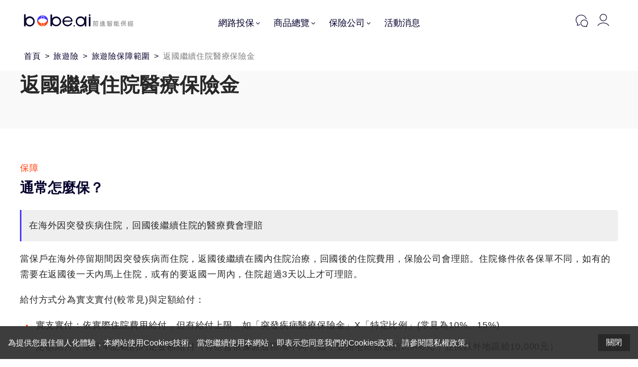

--- FILE ---
content_type: text/html; charset=utf-8
request_url: https://bobe.ai/concept/channel_concept%2F6074140bec9798b6ad85e59c
body_size: 40458
content:
<!DOCTYPE html><html lang="zh-Hant-TW"><head><meta charSet="utf-8"/><meta name="viewport" content="width=device-width, initial-scale=1.0, maximum-scale=5.0"/><link rel="apple-touch-icon" sizes="180x180" href="/_next/static/c78e9a3e4d952e19b130d642a2d64ab2.png"/><link rel="icon" type="image/png" sizes="32x32" href="/_next/static/27629b2b6acfc22f918e3feb84113ce9.png"/><link rel="icon" type="image/png" sizes="16x16" href="/_next/static/d69786daa8e3311cad0d660fd4bd7751.png"/><meta property="og:site_name" content="bobe.ai"/><meta property="og:type" content="website"/><title>返國繼續住院醫療保險金是什麼? 理賠條件與條款解析、市售商品推薦｜bobe.ai</title><link rel="canonical" href="https://bobe.ai/concept/channel_concept%2F6074140bec9798b6ad85e59c"/><meta name="description" content="bobe.ai 從全台3000+張保單中，分析各家保險公司返國繼續住院醫療保險金的理賠條件、保障範圍、注意事項、範例條款，解析返國繼續住院醫療保險金怎麼保?條款通常怎麼寫? 並整理2026年有返國繼續住院醫療保險金的市售保單與推薦。｜bobe.ai 保險更透明，生活更安心"/><meta name="og:url" property="og:url" content="https://bobe.ai/concept/channel_concept%2F6074140bec9798b6ad85e59c"/><meta name="og:title" property="og:title" content="返國繼續住院醫療保險金是什麼? 理賠條件與條款解析、市售商品推薦｜bobe.ai"/><meta name="og:description" property="og:description" content="bobe.ai 從全台3000+張保單中，分析各家保險公司返國繼續住院醫療保險金的理賠條件、保障範圍、注意事項、範例條款，解析返國繼續住院醫療保險金怎麼保?條款通常怎麼寫? 並整理2026年有返國繼續住院醫療保險金的市售保單與推薦。｜bobe.ai 保險更透明，生活更安心"/><meta name="twitter:card" content="summary"/><meta name="twitter:description" content="bobe.ai 從全台3000+張保單中，分析各家保險公司返國繼續住院醫療保險金的理賠條件、保障範圍、注意事項、範例條款，解析返國繼續住院醫療保險金怎麼保?條款通常怎麼寫? 並整理2026年有返國繼續住院醫療保險金的市售保單與推薦。｜bobe.ai 保險更透明，生活更安心"/><meta name="twitter:title" content="返國繼續住院醫療保險金是什麼? 理賠條件與條款解析、市售商品推薦｜bobe.ai"/><meta name="next-head-count" content="16"/><link data-next-font="" rel="preconnect" href="/" crossorigin="anonymous"/><link rel="preload" href="https://assets.bobe.ai/_next/static/css/af756748ddc98c08.css" as="style"/><link rel="stylesheet" href="https://assets.bobe.ai/_next/static/css/af756748ddc98c08.css" data-n-p=""/><noscript data-n-css=""></noscript><script defer="" nomodule="" src="https://assets.bobe.ai/_next/static/chunks/polyfills-c67a75d1b6f99dc8.js"></script><script defer="" src="https://assets.bobe.ai/_next/static/chunks/531.6a9d21919ad44a57.js"></script><script defer="" src="https://assets.bobe.ai/_next/static/chunks/423.46aa793f0fabc19c.js"></script><script defer="" src="https://assets.bobe.ai/_next/static/chunks/6837.b6f544c069538a7d.js"></script><script defer="" src="https://assets.bobe.ai/_next/static/chunks/1140.ff4825458ac58814.js"></script><script defer="" src="https://assets.bobe.ai/_next/static/chunks/5828.74b9c038c53e3a92.js"></script><script defer="" src="https://assets.bobe.ai/_next/static/chunks/4058.9ce22af5a5181f01.js"></script><script defer="" src="https://assets.bobe.ai/_next/static/chunks/7858.51f69a608ce30fce.js"></script><script defer="" src="https://assets.bobe.ai/_next/static/chunks/9400.56936d83622d02de.js"></script><script defer="" src="https://assets.bobe.ai/_next/static/chunks/6699.b122ef010522870d.js"></script><script defer="" src="https://assets.bobe.ai/_next/static/chunks/9731.fd879f2681207754.js"></script><script src="https://assets.bobe.ai/_next/static/chunks/webpack-a7f9ebf1efb31afb.js" defer=""></script><script src="https://assets.bobe.ai/_next/static/chunks/framework-f29e48ae95cae5a3.js" defer=""></script><script src="https://assets.bobe.ai/_next/static/chunks/main-74f7ac449988abb8.js" defer=""></script><script src="https://assets.bobe.ai/_next/static/chunks/pages/_app-8185ef0d80514e6e.js" defer=""></script><script src="https://assets.bobe.ai/_next/static/chunks/5913-0f47d7a9977c069d.js" defer=""></script><script src="https://assets.bobe.ai/_next/static/chunks/3078-5ce0dd8e62b53902.js" defer=""></script><script src="https://assets.bobe.ai/_next/static/chunks/9687-6c13e706a7227c28.js" defer=""></script><script src="https://assets.bobe.ai/_next/static/chunks/5875-bc5f210a041258f4.js" defer=""></script><script src="https://assets.bobe.ai/_next/static/chunks/7209-d39be1b4ecbf8be3.js" defer=""></script><script src="https://assets.bobe.ai/_next/static/chunks/3339-8109035a0453651e.js" defer=""></script><script src="https://assets.bobe.ai/_next/static/chunks/7603-7a64cdddc6997b78.js" defer=""></script><script src="https://assets.bobe.ai/_next/static/chunks/2736-88adf8994f9855e8.js" defer=""></script><script src="https://assets.bobe.ai/_next/static/chunks/4813-6347c15dd5426787.js" defer=""></script><script src="https://assets.bobe.ai/_next/static/chunks/2568-d4a507a737de5762.js" defer=""></script><script src="https://assets.bobe.ai/_next/static/chunks/pages/concept/%5BconceptId%5D-e92e3d8a3ee866d2.js" defer=""></script><script src="https://assets.bobe.ai/_next/static/caf0h4OGAvEl9JMic90fY/_buildManifest.js" defer=""></script><script src="https://assets.bobe.ai/_next/static/caf0h4OGAvEl9JMic90fY/_ssgManifest.js" defer=""></script></head><body><div id="__next"><style data-emotion="css-global i2iyvf">html{line-height:1.15;-webkit-text-size-adjust:100%;}body{margin:0;}main{display:block;}h1{font-size:2em;margin:0.67em 0;}hr{box-sizing:content-box;height:0;overflow:visible;}pre{font-family:monospace,monospace;font-size:1em;}a{background-color:transparent;}abbr[title]{border-bottom:none;-webkit-text-decoration:underline;text-decoration:underline;-webkit-text-decoration:underline dotted;text-decoration:underline dotted;}b,strong{font-weight:bolder;}code,kbd,samp{font-family:monospace,monospace;font-size:1em;}small{font-size:80%;}sub,sup{font-size:75%;line-height:0;position:relative;vertical-align:baseline;}sub{bottom:-0.25em;}sup{top:-0.5em;}img{border-style:none;}button,input,optgroup,select,textarea{font-family:inherit;font-size:100%;line-height:1.15;margin:0;}button,input{overflow:visible;}button,select{text-transform:none;}button,[type='button'],[type='reset'],[type='submit']{-webkit-appearance:button;}button::-moz-focus-inner,[type='button']::-moz-focus-inner,[type='reset']::-moz-focus-inner,[type='submit']::-moz-focus-inner{border-style:none;padding:0;}button:-moz-focusring,[type='button']:-moz-focusring,[type='reset']:-moz-focusring,[type='submit']:-moz-focusring{outline:1px dotted ButtonText;}fieldset{padding:0.35em 0.75em 0.625em;}legend{box-sizing:border-box;color:inherit;display:table;max-width:100%;padding:0;white-space:normal;}progress{vertical-align:baseline;}textarea{overflow:auto;}[type='checkbox'],[type='radio']{box-sizing:border-box;padding:0;}[type='number']::-webkit-inner-spin-button,[type='number']::-webkit-outer-spin-button{height:auto;}[type='search']{-webkit-appearance:textfield;outline-offset:-2px;}[type='search']::-webkit-search-decoration{-webkit-appearance:none;}::-webkit-file-upload-button{-webkit-appearance:button;font:inherit;}details{display:block;}summary{display:-webkit-box;display:-webkit-list-item;display:-ms-list-itembox;display:list-item;}template{display:none;}[hidden]{display:none;}a{-webkit-text-decoration:none;text-decoration:none;}</style><style data-emotion="css-global 1cjapiw">@font-face{font-family:'Montserrat';font-style:normal;font-weight:400;font-display:optional;src:url('/_next/static/ceb11275ab638627a64310000e9446ec.ttf');}@font-face{font-family:'Montserrat';font-style:normal;font-weight:700;font-display:optional;src:url('/_next/static/2c155811b35513d5beaad6b1b4b6a99c.ttf');}body{color:#282828;min-width:320px;font-size:16px;font-family:Montserrat,'Noto Sans TC',-apple-system,BlinkMacSystemFont,'Segoe UI','Microsoft JhengHei',微軟正黑體,'Helvetica Neue',Helvetica,Arial,sans-serif;-webkit-font-smoothing:antialiased;-moz-osx-font-smoothing:grayscale;width:100%;scrollbar-gutter:stable;overflow-x:hidden;overflow-y:overlay;}code{font-family:source-code-pro,Menlo,Monaco,Consolas,'Courier New',monospace;}.no-scroll{overflow:hidden;scrollbar-gutter:auto;}input::-webkit-outer-spin-button,input::-webkit-inner-spin-button{-webkit-appearance:none;-moz-appearance:none;-ms-appearance:none;appearance:none;margin:0;}input[type='number']{-webkit-appearance:textfield;-moz-appearance:textfield;-ms-appearance:textfield;appearance:textfield;}</style><style data-emotion="css-global t6fdqs">html{--theme-ui-colors-azure:#0d98fd;--theme-ui-colors-azures-0:rgba(13,152,253,.05);--theme-ui-colors-azures-1:rgba(13,152,253,.1);--theme-ui-colors-azures-2:rgba(13,152,253,.2);--theme-ui-colors-azures-3:rgba(13,152,253,.3);--theme-ui-colors-azures-4:rgba(13,152,253,.4);--theme-ui-colors-azures-5:rgba(13,152,253,.5);--theme-ui-colors-azures-6:rgba(13,152,253,.6);--theme-ui-colors-azures-7:rgba(13,152,253,.7);--theme-ui-colors-azures-8:rgba(13,152,253,.8);--theme-ui-colors-azures-9:rgba(13,152,253,.9);--theme-ui-colors-black:#282828;--theme-ui-colors-blacks-0:rgba(40,40,40,.05);--theme-ui-colors-blacks-1:rgba(40,40,40,.1);--theme-ui-colors-blacks-2:rgba(40,40,40,.2);--theme-ui-colors-blacks-3:rgba(40,40,40,.3);--theme-ui-colors-blacks-4:rgba(40,40,40,.4);--theme-ui-colors-blacks-5:rgba(40,40,40,.5);--theme-ui-colors-blacks-6:rgba(40,40,40,.6);--theme-ui-colors-blacks-7:rgba(40,40,40,.7);--theme-ui-colors-blacks-8:rgba(40,40,40,.8);--theme-ui-colors-blacks-9:rgba(40,40,40,.9);--theme-ui-colors-brown:#7d4a33;--theme-ui-colors-brownGrey:#818181;--theme-ui-colors-brownGreys-0:rgba(129,129,129,.05);--theme-ui-colors-brownGreys-1:rgba(129,129,129,.1);--theme-ui-colors-brownGreys-2:rgba(129,129,129,.2);--theme-ui-colors-brownGreys-3:rgba(129,129,129,.3);--theme-ui-colors-brownGreys-4:rgba(129,129,129,.4);--theme-ui-colors-brownGreys-5:rgba(129,129,129,.5);--theme-ui-colors-brownGreys-6:rgba(129,129,129,.6);--theme-ui-colors-brownGreys-7:rgba(129,129,129,.7);--theme-ui-colors-brownGreys-8:rgba(129,129,129,.8);--theme-ui-colors-brownGreys-9:rgba(129,129,129,.9);--theme-ui-colors-cultured:#f9f9f9;--theme-ui-colors-culturedLight:#fafafa;--theme-ui-colors-cultureds-0:rgba(247,247,247,.05);--theme-ui-colors-cultureds-1:rgba(247,247,247,.1);--theme-ui-colors-cultureds-2:rgba(247,247,247,.2);--theme-ui-colors-cultureds-3:rgba(247,247,247,.3);--theme-ui-colors-cultureds-4:rgba(247,247,247,.4);--theme-ui-colors-cultureds-5:rgba(247,247,247,.5);--theme-ui-colors-cultureds-6:rgba(247,247,247,.6);--theme-ui-colors-cultureds-7:rgba(247,247,247,.7);--theme-ui-colors-cultureds-8:rgba(247,247,247,.8);--theme-ui-colors-cultureds-9:rgba(247,247,247,.9);--theme-ui-colors-redOrange:#FF4713;--theme-ui-colors-yellow:#FFD337;--theme-ui-colors-emerald:#12AE84;--theme-ui-colors-emeralds-0:rgba(18,174,132,.05);--theme-ui-colors-emeralds-1:rgba(18,174,132,.1);--theme-ui-colors-emeralds-2:rgba(18,174,132,.2);--theme-ui-colors-emeralds-3:rgba(18,174,132,.3);--theme-ui-colors-emeralds-4:rgba(18,174,132,.4);--theme-ui-colors-emeralds-5:rgba(18,174,132,.5);--theme-ui-colors-emeralds-6:rgba(18,174,132,.6);--theme-ui-colors-emeralds-7:rgba(18,174,132,.7);--theme-ui-colors-emeralds-8:rgba(18,174,132,.8);--theme-ui-colors-emeralds-9:rgba(18,174,132,.9);--theme-ui-colors-radicalRed:#FF005C;--theme-ui-colors-radicalReds-0:rgba(255,0,92,.05);--theme-ui-colors-radicalReds-1:rgba(255,0,92,.1);--theme-ui-colors-radicalReds-2:rgba(255,0,92,.2);--theme-ui-colors-radicalReds-3:rgba(255,0,92,.3);--theme-ui-colors-radicalReds-4:rgba(255,0,92,.4);--theme-ui-colors-radicalReds-5:rgba(255,0,92,.5);--theme-ui-colors-radicalReds-6:rgba(255,0,92,.6);--theme-ui-colors-radicalReds-7:rgba(255,0,92,.7);--theme-ui-colors-radicalReds-8:rgba(255,0,92,.8);--theme-ui-colors-radicalReds-9:rgba(255,0,92,.9);--theme-ui-colors-darkHotPink:#e5006f;--theme-ui-colors-darkHotPinks-0:rgba(229,0,111,.05);--theme-ui-colors-darkHotPinks-1:rgba(229,0,111,.1);--theme-ui-colors-darkHotPinks-2:rgba(229,0,111,.2);--theme-ui-colors-darkHotPinks-3:rgba(229,0,111,.3);--theme-ui-colors-darkHotPinks-4:rgba(229,0,111,.4);--theme-ui-colors-darkHotPinks-5:rgba(229,0,111,.5);--theme-ui-colors-darkHotPinks-6:rgba(229,0,111,.6);--theme-ui-colors-darkHotPinks-7:rgba(229,0,111,.7);--theme-ui-colors-darkHotPinks-8:rgba(229,0,111,.8);--theme-ui-colors-darkHotPinks-9:rgba(229,0,111,.9);--theme-ui-colors-davysGrey:#4a4a4a;--theme-ui-colors-electricBlue:#0d45fd;--theme-ui-colors-electricBlues-0:rgba(13,69,253,.05);--theme-ui-colors-electricBlues-1:rgba(13,69,253,.1);--theme-ui-colors-electricBlues-2:rgba(13,69,253,.2);--theme-ui-colors-electricBlues-3:rgba(13,69,253,.3);--theme-ui-colors-electricBlues-4:rgba(13,69,253,.4);--theme-ui-colors-electricBlues-5:rgba(13,69,253,.5);--theme-ui-colors-electricBlues-6:rgba(13,69,253,.6);--theme-ui-colors-electricBlues-7:rgba(13,69,253,.7);--theme-ui-colors-electricBlues-8:rgba(13,69,253,.8);--theme-ui-colors-electricBlues-9:rgba(13,69,253,.9);--theme-ui-colors-feather:#f3f3f3;--theme-ui-colors-gainsboro:#dcdcdc;--theme-ui-colors-gray-0:#fff;--theme-ui-colors-gray-1:#f8f9fa;--theme-ui-colors-gray-2:#e9ecef;--theme-ui-colors-gray-3:#dee2e6;--theme-ui-colors-gray-4:#ced4da;--theme-ui-colors-gray-5:#adb5bd;--theme-ui-colors-gray-6:#6c757d;--theme-ui-colors-gray-7:#495057;--theme-ui-colors-gray-8:#343a40;--theme-ui-colors-gray-9:#212529;--theme-ui-colors-greyWeb:#7e7e7e;--theme-ui-colors-hanPurple:#4737ff;--theme-ui-colors-hanPurples-0:rgba(71,55,255,.05);--theme-ui-colors-hanPurples-1:rgba(71,55,255,.1);--theme-ui-colors-hanPurples-2:rgba(71,55,255,.2);--theme-ui-colors-hanPurples-3:rgba(71,55,255,.3);--theme-ui-colors-hanPurples-4:rgba(71,55,255,.4);--theme-ui-colors-hanPurples-5:rgba(71,55,255,.5);--theme-ui-colors-hanPurples-6:rgba(71,55,255,.6);--theme-ui-colors-hanPurples-7:rgba(71,55,255,.7);--theme-ui-colors-hanPurples-8:rgba(71,55,255,.8);--theme-ui-colors-hanPurples-9:rgba(71,55,255,.9);--theme-ui-colors-lavender:#e6e3ff;--theme-ui-colors-magnoliaBlue:#f2f1ff;--theme-ui-colors-oxfordBlue:#04002c;--theme-ui-colors-oxfordBlues-0:rgba(4,0,44,.05);--theme-ui-colors-oxfordBlues-1:rgba(4,0,44,.1);--theme-ui-colors-oxfordBlues-2:rgba(4,0,44,.2);--theme-ui-colors-oxfordBlues-3:rgba(4,0,44,.3);--theme-ui-colors-oxfordBlues-4:rgba(4,0,44,.4);--theme-ui-colors-oxfordBlues-5:rgba(4,0,44,.5);--theme-ui-colors-oxfordBlues-6:rgba(4,0,44,.6);--theme-ui-colors-oxfordBlues-7:rgba(4,0,44,.7);--theme-ui-colors-oxfordBlues-8:rgba(4,0,44,.8);--theme-ui-colors-oxfordBlues-9:rgba(4,0,44,.9);--theme-ui-colors-paleGrey:#f2f6fe;--theme-ui-colors-placeholderGrey:#f2f2f2;--theme-ui-colors-reddishOrange:#fe5f16;--theme-ui-colors-reddishOranges-0:rgba(254,95,22,.05);--theme-ui-colors-reddishOranges-1:rgba(254,95,22,.1);--theme-ui-colors-reddishOranges-2:rgba(254,95,22,.2);--theme-ui-colors-reddishOranges-3:rgba(254,95,22,.3);--theme-ui-colors-reddishOranges-4:rgba(254,95,22,.4);--theme-ui-colors-reddishOranges-5:rgba(254,95,22,.5);--theme-ui-colors-reddishOranges-6:rgba(254,95,22,.6);--theme-ui-colors-reddishOranges-7:rgba(254,95,22,.7);--theme-ui-colors-reddishOranges-8:rgba(254,95,22,.8);--theme-ui-colors-reddishOranges-9:rgba(254,95,22,.9);--theme-ui-colors-silver:#c0c0c0;--theme-ui-colors-silverChalice:#b3b3b3;--theme-ui-colors-stroke:#efefef;--theme-ui-colors-turquoiseGreen:#3fd3c6;--theme-ui-colors-veryLightGrey:#c0c0c0;--theme-ui-colors-veryLightGreys-0:rgba(192,192,192,.05);--theme-ui-colors-veryLightGreys-1:rgba(192,192,192,.1);--theme-ui-colors-veryLightGreys-2:rgba(192,192,192,.2);--theme-ui-colors-veryLightGreys-3:rgba(192,192,192,.3);--theme-ui-colors-veryLightGreys-4:rgba(192,192,192,.4);--theme-ui-colors-veryLightGreys-5:rgba(192,192,192,.5);--theme-ui-colors-veryLightGreys-6:rgba(192,192,192,.6);--theme-ui-colors-veryLightGreys-7:rgba(192,192,192,.7);--theme-ui-colors-veryLightGreys-8:rgba(192,192,192,.8);--theme-ui-colors-veryLightGreys-9:rgba(192,192,192,.9);--theme-ui-colors-white:#fff;--theme-ui-colors-whites-0:rgba(255,255,255,.05);--theme-ui-colors-whites-1:rgba(255,255,255,.1);--theme-ui-colors-whites-2:rgba(255,255,255,.2);--theme-ui-colors-whites-3:rgba(255,255,255,.3);--theme-ui-colors-whites-4:rgba(255,255,255,.4);--theme-ui-colors-whites-5:rgba(255,255,255,.5);--theme-ui-colors-whites-6:rgba(255,255,255,.6);--theme-ui-colors-whites-7:rgba(255,255,255,.7);--theme-ui-colors-whites-8:rgba(255,255,255,.8);--theme-ui-colors-whites-9:rgba(255,255,255,.9);--theme-ui-colors-maxPurple:#7b61ff;--theme-ui-colors-maxPurples-0:rgba(123,97,255,.05);--theme-ui-colors-maxPurples-1:rgba(123,97,255,.1);--theme-ui-colors-maxPurples-2:rgba(123,97,255,.2);--theme-ui-colors-maxPurples-3:rgba(123,97,255,.3);--theme-ui-colors-maxPurples-4:rgba(123,97,255,.4);--theme-ui-colors-maxPurples-5:rgba(123,97,255,.5);--theme-ui-colors-maxPurples-6:rgba(123,97,255,.6);--theme-ui-colors-maxPurples-7:rgba(123,97,255,.7);--theme-ui-colors-maxPurples-8:rgba(123,97,255,.8);--theme-ui-colors-maxPurples-9:rgba(123,97,255,.9);--theme-ui-colors-gold:#D9A901;--theme-ui-colors-golds-0:rgba(217,169,1,.05);--theme-ui-colors-golds-1:rgba(217,169,1,.1);--theme-ui-colors-golds-2:rgba(217,169,1,.2);--theme-ui-colors-golds-3:rgba(217,169,1,.3);--theme-ui-colors-golds-4:rgba(217,169,1,.4);--theme-ui-colors-golds-5:rgba(217,169,1,.5);--theme-ui-colors-golds-6:rgba(217,169,1,.6);--theme-ui-colors-golds-7:rgba(217,169,1,.7);--theme-ui-colors-golds-8:rgba(217,169,1,.8);--theme-ui-colors-golds-9:rgba(217,169,1,.9);--theme-ui-colors-whiteSmoke:#F4F4F4;--theme-ui-colors-whiteSmokes-0:rgba(244,244,244,.05);--theme-ui-colors-whiteSmokes-1:rgba(244,244,244,.1);--theme-ui-colors-whiteSmokes-2:rgba(244,244,244,.2);--theme-ui-colors-whiteSmokes-3:rgba(244,244,244,.3);--theme-ui-colors-whiteSmokes-4:rgba(244,244,244,.4);--theme-ui-colors-whiteSmokes-5:rgba(244,244,244,.5);--theme-ui-colors-whiteSmokes-6:rgba(244,244,244,.6);--theme-ui-colors-whiteSmokes-7:rgba(244,244,244,.7);--theme-ui-colors-whiteSmokes-8:rgba(244,244,244,.8);--theme-ui-colors-whiteSmokes-9:rgba(244,244,244,.9);--theme-ui-colors-text:#282828;--theme-ui-colors-background:#fff;--theme-ui-colors-primary:#4737ff;--theme-ui-colors-primarys-0:rgba(71,55,255,.05);--theme-ui-colors-primarys-1:rgba(71,55,255,.1);--theme-ui-colors-primarys-2:rgba(71,55,255,.2);--theme-ui-colors-primarys-3:rgba(71,55,255,.3);--theme-ui-colors-primarys-4:rgba(71,55,255,.4);--theme-ui-colors-primarys-5:rgba(71,55,255,.5);--theme-ui-colors-primarys-6:rgba(71,55,255,.6);--theme-ui-colors-primarys-7:rgba(71,55,255,.7);--theme-ui-colors-primarys-8:rgba(71,55,255,.8);--theme-ui-colors-primarys-9:rgba(71,55,255,.9);--theme-ui-colors-primaryLight:#f2f1ff;--theme-ui-colors-primaryUltralight:#f8f7ff;--theme-ui-colors-secondary:#FFD337;--theme-ui-colors-third:#FF4713;--theme-ui-colors-muted:#dee2e6;--theme-ui-colors-success:#12AE84;--theme-ui-colors-successes-0:rgba(18,174,132,.05);--theme-ui-colors-successes-1:rgba(18,174,132,.1);--theme-ui-colors-successes-2:rgba(18,174,132,.2);--theme-ui-colors-successes-3:rgba(18,174,132,.3);--theme-ui-colors-successes-4:rgba(18,174,132,.4);--theme-ui-colors-successes-5:rgba(18,174,132,.5);--theme-ui-colors-successes-6:rgba(18,174,132,.6);--theme-ui-colors-successes-7:rgba(18,174,132,.7);--theme-ui-colors-successes-8:rgba(18,174,132,.8);--theme-ui-colors-successes-9:rgba(18,174,132,.9);--theme-ui-colors-info:#212529;--theme-ui-colors-warning:#D9A901;--theme-ui-colors-warnings-0:rgba(217,169,1,.05);--theme-ui-colors-warnings-1:rgba(217,169,1,.1);--theme-ui-colors-warnings-2:rgba(217,169,1,.2);--theme-ui-colors-warnings-3:rgba(217,169,1,.3);--theme-ui-colors-warnings-4:rgba(217,169,1,.4);--theme-ui-colors-warnings-5:rgba(217,169,1,.5);--theme-ui-colors-warnings-6:rgba(217,169,1,.6);--theme-ui-colors-warnings-7:rgba(217,169,1,.7);--theme-ui-colors-warnings-8:rgba(217,169,1,.8);--theme-ui-colors-warnings-9:rgba(217,169,1,.9);--theme-ui-colors-danger:#FF005C;--theme-ui-colors-light:#f8f9fa;--theme-ui-colors-dark:#343a40;--theme-ui-colors-textMuted:#6c757d;--theme-ui-colors-link:#3358ff;color:var(--theme-ui-colors-text);background-color:var(--theme-ui-colors-background);}</style><style data-emotion="css-global 3cd3o1">*{box-sizing:border-box;}body{margin:0;}</style><style data-emotion="css oy7dh5">.css-oy7dh5{-webkit-flex-direction:column;-ms-flex-direction:column;flex-direction:column;min-height:100vh;}</style><style data-emotion="css 2cg0q5">.css-2cg0q5{box-sizing:border-box;margin:0;min-width:0;display:-webkit-box;display:-webkit-flex;display:-ms-flexbox;display:flex;-webkit-flex-direction:column;-ms-flex-direction:column;flex-direction:column;min-height:100vh;}</style><div class="css-2cg0q5"><style data-emotion="css 15pp4be">.css-15pp4be{padding-bottom:51px;display:block;}@media screen and (min-width: 1260px){.css-15pp4be{padding-bottom:83px;display:block;}}</style><style data-emotion="css 1lyc54i">.css-1lyc54i{box-sizing:border-box;margin:0;min-width:0;padding-bottom:51px;display:block;}@media screen and (min-width: 1260px){.css-1lyc54i{padding-bottom:83px;display:block;}}</style><div class="css-1lyc54i"></div><style data-emotion="css trm8f0">.css-trm8f0{display:block;position:fixed;z-index:800;background-color:var(--theme-ui-colors-whites-7);height:51px;left:0;right:0;top:0;opacity:1;-webkit-transition:opacity 0.25s ease;transition:opacity 0.25s ease;}@media screen and (min-width: 1260px){.css-trm8f0{display:block;height:83px;}}.css-trm8f0:before{display:block;content:"";-webkit-backdrop-filter:blur(20px);backdrop-filter:blur(20px);position:absolute;left:0;right:0;bottom:0;top:0;}</style><style data-emotion="css 1myok4t">.css-1myok4t{box-sizing:border-box;margin:0;min-width:0;display:block;position:fixed;z-index:800;background-color:var(--theme-ui-colors-whites-7);height:51px;left:0;right:0;top:0;opacity:1;-webkit-transition:opacity 0.25s ease;transition:opacity 0.25s ease;}@media screen and (min-width: 1260px){.css-1myok4t{display:block;height:83px;}}.css-1myok4t:before{display:block;content:"";-webkit-backdrop-filter:blur(20px);backdrop-filter:blur(20px);position:absolute;left:0;right:0;bottom:0;top:0;}</style><header class="css-1myok4t"><style data-emotion="css 17cnzqi">.css-17cnzqi{-webkit-align-items:flex-end;-webkit-box-align:flex-end;-ms-flex-align:flex-end;align-items:flex-end;position:relative;z-index:100;height:100%;margin-left:12px;margin-right:12px;}@media screen and (min-width: 1260px){.css-17cnzqi{margin-left:48px;margin-right:48px;}}</style><style data-emotion="css nclva8">.css-nclva8{box-sizing:border-box;margin:0;min-width:0;display:-webkit-box;display:-webkit-flex;display:-ms-flexbox;display:flex;-webkit-align-items:flex-end;-webkit-box-align:flex-end;-ms-flex-align:flex-end;align-items:flex-end;position:relative;z-index:100;height:100%;margin-left:12px;margin-right:12px;}@media screen and (min-width: 1260px){.css-nclva8{margin-left:48px;margin-right:48px;}}</style><nav class="css-nclva8"><style data-emotion="css 3tua04">.css-3tua04{-webkit-align-items:center;-webkit-box-align:center;-ms-flex-align:center;align-items:center;position:absolute;bottom:8px;left:0;gap:4px;}@media screen and (min-width: 1260px){.css-3tua04{bottom:20px;}}</style><style data-emotion="css 1606rdv">.css-1606rdv{box-sizing:border-box;margin:0;min-width:0;display:-webkit-box;display:-webkit-flex;display:-ms-flexbox;display:flex;-webkit-align-items:center;-webkit-box-align:center;-ms-flex-align:center;align-items:center;position:absolute;bottom:8px;left:0;gap:4px;}@media screen and (min-width: 1260px){.css-1606rdv{bottom:20px;}}</style><div class="css-1606rdv"><style data-emotion="css 9yq21w">.css-9yq21w{display:-webkit-box;display:-webkit-flex;display:-ms-flexbox;display:flex;-webkit-box-pack:center;-ms-flex-pack:center;-webkit-justify-content:center;justify-content:center;-webkit-align-items:center;-webkit-box-align:center;-ms-flex-align:center;align-items:center;width:35px;height:35px;color:var(--theme-ui-colors-primary);}@media screen and (min-width: 1260px){.css-9yq21w{display:none;}}.css-9yq21w>svg{width:100%;height:100%;}</style><style data-emotion="css 1h1gu33">.css-1h1gu33{box-sizing:border-box;margin:0;min-width:0;display:-webkit-box;display:-webkit-flex;display:-ms-flexbox;display:flex;display:-webkit-box;display:-webkit-flex;display:-ms-flexbox;display:flex;-webkit-box-pack:center;-ms-flex-pack:center;-webkit-justify-content:center;justify-content:center;-webkit-align-items:center;-webkit-box-align:center;-ms-flex-align:center;align-items:center;width:35px;height:35px;color:var(--theme-ui-colors-primary);}@media screen and (min-width: 1260px){.css-1h1gu33{display:none;}}.css-1h1gu33>svg{width:100%;height:100%;}</style><div class="css-1h1gu33"><svg width="30" height="30" viewBox="0 0 30 30" fill="none" xmlns="http://www.w3.org/2000/svg"><path d="M8 12.25h14M8 17.25h10" stroke="currentColor" stroke-linecap="round"></path></svg></div><style data-emotion="css 1hxgq45">.css-1hxgq45{width:98px;height:15px;margin-bottom:0px;color:var(--theme-ui-colors-oxfordBlue);}@media screen and (min-width: 1260px){.css-1hxgq45{width:220px;height:30px;margin-bottom:8px;}}.css-1hxgq45>svg{width:100%;height:100%;}</style><style data-emotion="css 13t8t9j">.css-13t8t9j{box-sizing:border-box;margin:0;min-width:0;width:98px;height:15px;margin-bottom:0px;color:var(--theme-ui-colors-oxfordBlue);}@media screen and (min-width: 1260px){.css-13t8t9j{width:220px;height:30px;margin-bottom:8px;}}.css-13t8t9j>svg{width:100%;height:100%;}</style><a href="/" target="_self" class="css-13t8t9j"><svg width="439" height="60" viewBox="0 0 439 60" fill="none" xmlns="http://www.w3.org/2000/svg"><path d="M424.202 46.83c.094.451.109.779.047.981-.047.203-.226.343-.537.42-.312.078-.546.063-.701-.046-.156-.125-.281-.39-.374-.795l-.07-.28c-.748.156-1.488.288-2.22.397-.732.11-1.566.187-2.501.234-.358.031-.646-.008-.864-.117a1.086 1.086 0 01-.467-.49 1.397 1.397 0 01-.047-.725c.047-.265.171-.53.374-.794.483-.655.927-1.262 1.332-1.823.42-.56.817-1.122 1.191-1.683-.56.047-1.113.07-1.659.07-.327 0-.592-.062-.794-.186a1.115 1.115 0 01-.444-.491 1.385 1.385 0 01-.07-.678c.046-.264.148-.521.304-.77.342-.562.662-1.083.958-1.566.296-.499.568-.982.817-1.449.265-.467.514-.927.748-1.379.249-.467.491-.95.724-1.448.328-.686.733-.927 1.216-.725.311.14.482.32.514.538.031.218-.039.53-.211.934-.42.95-.849 1.823-1.285 2.617-.42.78-.833 1.465-1.238 2.057-.234.342-.327.553-.281.63.063.079.242.11.538.094l1.332-.07c.264-.405.522-.818.771-1.239.249-.436.506-.88.771-1.331.202-.359.397-.616.584-.771.203-.156.46-.148.771.023.281.156.429.366.444.63.031.25-.054.546-.257.889-.421.716-.81 1.37-1.168 1.962a67.21 67.21 0 01-1.052 1.683c-.327.53-.67 1.044-1.028 1.542-.358.499-.748 1.02-1.168 1.566-.218.28-.327.46-.327.537.015.078.163.101.444.07a98.289 98.289 0 001.495-.187 65.65 65.65 0 001.309-.187 13.229 13.229 0 00-.257-.7 23.76 23.76 0 00-.257-.772 1.33 1.33 0 01-.071-.724.635.635 0 01.398-.468c.545-.249.95-.077 1.215.515.249.654.451 1.254.607 1.799.172.545.32 1.114.444 1.706zm14.417 7.22a.909.909 0 01-.186.584c-.11.171-.328.257-.655.257h-12.992c-.342 0-.576-.086-.701-.257a.994.994 0 01-.163-.584c0-.296.062-.522.187-.678.124-.14.358-.21.701-.21h5.654v-4.837h-4.486c-.343 0-.576-.078-.701-.234-.109-.155-.163-.366-.163-.63 0-.28.054-.499.163-.655.125-.171.358-.257.701-.257h10.959c.343 0 .569.086.678.257.124.156.187.374.187.655 0 .264-.063.475-.187.63-.109.156-.335.234-.678.234h-4.673v4.837h5.514c.327 0 .545.07.655.21.124.156.186.382.186.678zm-.747-18.834c0 .265-.063.475-.187.631-.109.156-.335.234-.678.234h-11.286c-.343 0-.576-.078-.701-.234-.109-.156-.164-.366-.164-.63 0-.297.055-.515.164-.655.125-.14.358-.21.701-.21h11.286c.343 0 .569.07.678.21.124.14.187.358.187.654zm-.795 9.464c.125.296.148.553.07.771a.774.774 0 01-.444.467c-.28.125-.529.117-.747-.023-.203-.14-.366-.366-.491-.678a15.395 15.395 0 00-.795-1.776c-.295-.56-.584-1.09-.864-1.589-.171-.311-.265-.607-.28-.887 0-.296.085-.608.257-.935.109-.187.225-.413.35-.678.125-.264.249-.537.374-.818a32.16 32.16 0 00.631-1.612c.093-.296.257-.498.491-.607a.794.794 0 01.724.023c.218.109.35.25.397.42.062.172.047.413-.047.725a20.2 20.2 0 01-.631 1.612c-.233.514-.443.966-.63 1.355a3.17 3.17 0 00-.164.421c-.016.094.016.218.093.374.39.763.717 1.402.982 1.916.28.514.522 1.02.724 1.519zm-4.323.163c.203.624.078 1.029-.373 1.215-.281.125-.53.125-.748 0-.218-.14-.374-.373-.468-.7a13.324 13.324 0 00-.701-1.846c-.249-.561-.514-1.09-.794-1.59-.171-.31-.265-.607-.28-.887 0-.296.085-.608.257-.935.109-.187.226-.413.35-.678.125-.264.249-.537.374-.817a29.454 29.454 0 00.631-1.612c.093-.297.257-.5.491-.608a.794.794 0 01.724.023c.218.11.35.25.397.42.063.172.047.413-.047.725a20.19 20.19 0 01-.63 1.612 73.99 73.99 0 01-.631 1.356 3.17 3.17 0 00-.164.42c-.015.094.016.218.094.374.187.42.35.787.49 1.098.156.312.288.6.398.865.124.265.233.522.327.771.109.25.21.514.303.794zm-4.276-.046c.203.623.078 1.028-.374 1.215-.28.124-.529.124-.747 0-.203-.14-.351-.374-.444-.701a20.225 20.225 0 00-.631-1.87 12.32 12.32 0 00-.748-1.589c-.171-.311-.265-.607-.28-.887 0-.296.085-.608.257-.935.109-.187.226-.413.35-.678.125-.264.25-.537.374-.818a32.259 32.259 0 00.631-1.612c.093-.296.249-.498.467-.607a.796.796 0 01.725.023c.218.109.35.25.397.42.062.172.047.413-.047.725a20.2 20.2 0 01-.631 1.612c-.233.514-.444.966-.631 1.355a3.286 3.286 0 00-.163.421c-.016.094.015.218.093.374.187.405.343.771.468 1.098.14.312.264.608.374.888.109.265.202.522.28.771.093.25.187.514.28.795zm-4.323 7.5c.078.452.055.764-.07.935-.109.187-.319.304-.631.35-.264.032-.467-.038-.607-.21-.125-.155-.226-.436-.304-.84-.109-.484-.218-.959-.327-1.426a16.152 16.152 0 00-.397-1.543c-.172-.591-.031-.98.42-1.168.281-.124.499-.132.655-.023.171.109.311.327.42.654.094.327.179.623.257.888.078.25.148.498.211.748.078.249.148.498.21.748.062.264.117.56.163.887zm-2.663.865c.078.42.07.724-.024.911-.078.187-.272.312-.584.374-.311.078-.529.055-.654-.07s-.226-.413-.304-.864c-.109-.593-.218-1.169-.327-1.73a30.723 30.723 0 00-.444-1.869c-.078-.343-.093-.608-.047-.794.047-.187.203-.32.468-.398.264-.109.483-.117.654-.023.187.093.343.327.467.7.203.702.359 1.34.468 1.917.124.576.233 1.192.327 1.846zm-3.459-3.528c.25.763.437 1.526.561 2.29.14.763.234 1.542.281 2.336.015.358-.039.623-.164.795-.125.171-.358.272-.701.303-.296.016-.506-.077-.631-.28-.109-.187-.179-.506-.21-.958a17.531 17.531 0 00-.21-1.893 21.293 21.293 0 00-.491-2.196 1.461 1.461 0 01-.047-.724c.047-.219.218-.367.514-.445.312-.124.545-.116.701.024.172.14.304.39.397.748zM402.635 54.564c0 .7-.296 1.051-.888 1.051-.608 0-.911-.35-.911-1.051V45.73h-6.613c-.327 0-.577-.078-.748-.233a.935.935 0 01-.234-.655c0-.311.07-.537.211-.677.155-.156.412-.234.771-.234h6.613v-2.033h-3.482c-.701 0-1.2-.164-1.496-.49-.28-.328-.42-.842-.42-1.543v-3.692c0-.67.14-1.168.42-1.495.296-.327.795-.491 1.496-.491h8.809c.701 0 1.184.156 1.449.467.28.312.42.826.42 1.542v3.67c0 .7-.132 1.214-.397 1.541-.265.327-.755.491-1.472.491h-3.528v2.033h6.613c.701 0 1.051.304 1.051.911a.818.818 0 01-.304.654c-.187.156-.436.234-.747.234h-6.613v8.833zm-10.071.047c0 .311-.086.553-.257.724a.85.85 0 01-.655.28c-.623 0-.934-.335-.934-1.005V43.419c-.125.233-.25.46-.374.678-.125.202-.249.412-.374.63-.561.842-1.106 1.122-1.636.842-.218-.11-.342-.328-.374-.655-.015-.327.141-.747.468-1.261a28.029 28.029 0 002.313-4.347 25.192 25.192 0 001.472-4.673c.125-.483.281-.826.468-1.028.202-.218.467-.288.794-.21.343.077.545.249.608.514.077.249.077.584 0 1.004a20.866 20.866 0 01-.631 2.314 27.12 27.12 0 01-.888 2.406v14.979zm13.646-18.18c0-.311-.125-.467-.374-.467h-8.202c-.249 0-.374.156-.374.467v3.201c0 .312.125.468.374.468h8.202c.249 0 .374-.156.374-.468v-3.2zM406 47.577c-.296-.343-.553-.545-.772-.607-.218-.078-.459-.008-.724.21-.202.171-.288.397-.257.678.031.264.187.56.467.887.281.328.577.686.888 1.075.312.374.616.756.912 1.145.296.39.576.771.841 1.145.28.39.522.748.724 1.075.234.358.46.576.678.654.218.094.459.07.724-.07.312-.171.46-.39.444-.654 0-.25-.132-.592-.397-1.028-.265-.39-.553-.787-.865-1.192-.296-.42-.607-.826-.934-1.215a24.658 24.658 0 00-.935-1.145l-.794-.958zm-6.753 1.028c.264-.451.373-.786.327-1.005-.031-.218-.203-.404-.514-.56-.296-.156-.53-.164-.701-.024-.156.14-.343.374-.561.701-.53.842-1.091 1.69-1.683 2.547-.576.857-1.137 1.566-1.682 2.127-.358.373-.569.677-.631.91-.062.235.016.46.234.679.233.218.452.327.654.327.218.015.483-.133.795-.444a17.052 17.052 0 001.986-2.477 52.489 52.489 0 001.776-2.78zM363.636 51.62c-.39.109-.693.14-.911.093a21.35 21.35 0 01-.258 1.169c-.093.389-.218.802-.373 1.238-.172.483-.382.802-.631.958-.234.171-.499.203-.795.093-.623-.264-.724-.81-.304-1.635.172-.358.304-.74.398-1.145a9.25 9.25 0 00.257-1.355c.062-.515.101-1.099.117-1.753.015-.654.023-1.425.023-2.313v-3.973c0-.732.132-1.254.397-1.565.265-.327.81-.49 1.636-.49h5.888c.405 0 .74.038 1.005.116.265.062.467.18.608.35.155.156.264.374.327.655.062.264.093.592.093.981v10.048c0 .748-.202 1.308-.607 1.682-.39.374-.982.538-1.776.49a8.841 8.841 0 01-1.215-.186 7.813 7.813 0 01-1.215-.374c-.499-.156-.81-.35-.935-.584a.893.893 0 01-.047-.748c.125-.327.312-.514.561-.56.249-.047.569 0 .958.14.935.389 1.612.584 2.033.584.187 0 .311-.055.374-.164.078-.093.117-.226.117-.397v-3.482a.93.93 0 01-.117.047l-.094.047c-.81.42-1.666.786-2.57 1.098-.888.312-1.869.623-2.944.935zm10.491.093c0 .265.016.483.047.654a.842.842 0 00.257.421c.125.11.288.187.491.234.218.062.506.109.864.14.53.047.982.07 1.356.07.265 0 .522-.016.771-.047.265-.015.529-.039.794-.07.312-.047.577-.109.795-.187a.984.984 0 00.514-.327c.14-.14.241-.335.304-.584.062-.234.093-.538.093-.911 0-.405.055-.701.164-.888.124-.203.342-.32.654-.35.358-.032.615.061.771.28.171.202.241.49.21.864-.031.701-.101 1.277-.21 1.73-.109.467-.28.84-.514 1.12a2.039 2.039 0 01-.935.655c-.374.156-.841.273-1.402.35-.265.032-.568.055-.911.07-.327.032-.678.047-1.052.047-.623 0-1.246-.023-1.869-.07a7.836 7.836 0 01-1.449-.233 1.917 1.917 0 01-.911-.491c-.218-.218-.374-.522-.467-.911-.094-.39-.14-.888-.14-1.496v-6.52c0-.326.077-.56.233-.7a.938.938 0 01.655-.234c.264 0 .475.078.63.234.172.156.257.39.257.7v2.057h5.819c.311 0 .561.063.747.187.187.125.281.343.281.654 0 .296-.094.514-.281.655-.186.14-.436.21-.747.21h-5.819v2.687zm.024-11.076c0 .499.093.88.28 1.145.187.25.592.374 1.215.374h4.977c.312 0 .561.07.748.21.187.14.281.367.281.678 0 .296-.094.514-.281.654-.187.14-.436.21-.748.21h-5.234c-.623 0-1.129-.054-1.519-.163-.389-.124-.693-.311-.911-.56-.218-.266-.366-.6-.444-1.006a7.92 7.92 0 01-.117-1.472v-6.309c0-.342.078-.576.234-.7.171-.14.389-.21.654-.21.577 0 .865.303.865.91v2.29h5.327c.312 0 .561.063.748.187.187.125.281.343.281.655 0 .296-.094.514-.281.654-.187.14-.436.21-.748.21h-5.327v2.243zm-6.052-4.089c-.234-.39-.327-.67-.281-.841.047-.187.187-.366.421-.538.234-.17.467-.21.701-.116.234.093.444.296.631.607.187.312.374.647.561 1.005.187.358.366.717.537 1.075.187.343.351.677.491 1.005.14.327.257.607.35.84.312.702.218 1.185-.28 1.45h.023c-.264.14-.514.17-.747.093-.218-.093-.413-.374-.585-.841a2.223 2.223 0 00-.116-.28 2.667 2.667 0 01-.117-.328l-7.407.725c-.546.046-.958-.016-1.239-.187-.28-.187-.42-.436-.42-.748 0-.156.031-.312.093-.467a1.44 1.44 0 01.35-.514h-.023c.748-.888 1.41-1.69 1.986-2.407a43.977 43.977 0 001.683-2.22c.249-.358.459-.584.631-.678.187-.093.436-.078.747.047.265.14.429.335.491.584.062.234-.062.584-.374 1.052a43.247 43.247 0 01-3.038 3.738l5.795-.49a9.518 9.518 0 00-.42-.795c-.14-.265-.288-.522-.444-.77zm-5.164 6.473v.444c.187-.047.428-.008.724.116.483.203.888.374 1.215.515.343.14.655.28.935.42.296.125.584.265.864.42.281.141.608.312.982.515.389.218.646.413.771.584.125.171.125.39 0 .654-.28.623-.779.748-1.495.374a32.608 32.608 0 00-1.052-.584 14.341 14.341 0 00-.865-.42c-.28-.14-.584-.281-.911-.421-.311-.14-.701-.304-1.168-.49v1.868c0 .624-.008 1.177-.024 1.66 0 .482-.007.926-.023 1.331a.912.912 0 01.187-.07 1.69 1.69 0 00.21-.07c.499-.156.966-.304 1.402-.444.436-.14.857-.28 1.262-.42a99.8 99.8 0 001.192-.468c.389-.171.786-.358 1.192-.56.436-.203.778-.273 1.028-.21V43.02c0-.203-.094-.304-.281-.304h-5.912c-.155 0-.233.101-.233.304zM352.069 52.928c0 .717-.132 1.231-.397 1.543-.265.327-.763.49-1.495.49h-13.39c-.732 0-1.23-.163-1.495-.49-.265-.312-.397-.826-.397-1.543v-5.257c0-.717.132-1.23.397-1.542.265-.312.763-.468 1.495-.468h13.39c.732 0 1.23.156 1.495.468.265.311.397.825.397 1.542v5.257zm1.239-10.655c0 .436-.031.802-.094 1.098-.047.28-.148.514-.304.701-.155.172-.373.296-.654.374-.28.063-.638.094-1.075.094h-4.112c-.436 0-.795-.031-1.075-.094a1.341 1.341 0 01-.631-.374 1.449 1.449 0 01-.327-.677 7.37 7.37 0 01-.07-1.122v-5.468c0-.436.023-.794.07-1.075.062-.295.171-.53.327-.7.156-.172.366-.289.631-.351.28-.062.639-.093 1.075-.093h4.112c.437 0 .787.03 1.052.093.28.062.498.18.654.35.156.172.265.406.327.701.063.28.094.64.094 1.075v5.468zm-18.857-3.785c-.296.296-.553.467-.771.514-.218.047-.452-.04-.701-.257-.203-.25-.273-.483-.211-.701.063-.218.273-.53.631-.935.218-.25.413-.475.584-.678a8.27 8.27 0 00.468-.654c.156-.233.304-.475.444-.724.156-.265.311-.56.467-.888.234-.498.452-.794.654-.888.203-.109.429-.117.678-.023.312.124.498.311.561.56.062.234-.031.6-.281 1.099h5.819c.67 0 1.004.288 1.004.864 0 .592-.334.888-1.004.888h-3.015a34.38 34.38 0 01-.07 1.402 7.638 7.638 0 01-.14 1.239h3.809c.311 0 .553.07.724.21.187.125.281.343.281.654 0 .592-.335.888-1.005.888h-2.29c.405.405.779.795 1.122 1.169l1.028 1.074c.389.452.599.803.631 1.052.046.233-.039.46-.257.678-.219.218-.46.311-.725.28-.249-.047-.537-.257-.864-.631l-.678-.771a26.5 26.5 0 00-.654-.771 18.483 18.483 0 00-.771-.818l-.888-.935a6.298 6.298 0 01-.725 1.355c-.28.421-.623.834-1.028 1.239-.389.39-.849.787-1.378 1.192-.515.405-1.106.825-1.776 1.261-.53.312-.912.468-1.145.468-.218-.016-.405-.172-.561-.468a2.063 2.063 0 01-.14-.35.71.71 0 01.046-.35 1.3 1.3 0 01.304-.374c.156-.14.366-.296.631-.468 1.059-.67 1.901-1.3 2.524-1.892.638-.608 1.129-1.254 1.472-1.94h-3.902c-.639 0-.958-.288-.958-.864 0-.592.319-.888.958-.888h4.486c.156-.732.234-1.613.234-2.64h-2.15c-.218.326-.452.646-.701.957-.249.312-.506.6-.771.865zm17.104-1.753c0-.264-.101-.397-.304-.397h-4.252c-.203 0-.304.133-.304.397v5.608c0 .296.101.444.304.444h4.252c.203 0 .304-.148.304-.444v-5.608zm-1.262 11.1c0-.265-.101-.398-.303-.398h-13.039c-.187 0-.28.133-.28.398v1.635h13.622v-1.636zm0 3.318h-13.622v1.589c0 .296.093.443.28.443h13.039c.202 0 .303-.148.303-.444v-1.588zM315.734 33.207c.623.187.81.654.561 1.402-.171.483-.343.95-.514 1.402-.156.452-.327.903-.514 1.355h4.066a.272.272 0 01-.071-.047c0-.015-.015-.038-.046-.07-.312-.28-.623-.592-.935-.934a32.708 32.708 0 00-.841-.982c-.249-.264-.397-.498-.444-.7-.031-.219.047-.43.234-.632.451-.482.926-.475 1.425.024.296.265.631.592 1.005.981.389.374.701.717.934 1.028.234.312.366.561.398.748.046.171-.016.366-.187.584h4.065c.265 0 .483.07.655.21.171.125.257.359.257.702 0 .373-.078.623-.234.747-.14.11-.366.164-.678.164h-4.907v2.407h4.206c.281 0 .491.07.631.21.156.14.234.374.234.7 0 .593-.288.889-.865.889h-4.206v2.383h4.23c.28 0 .491.086.631.257.155.156.233.374.233.655 0 .592-.288.888-.864.888h-4.23v2.196h5.118c.28 0 .498.086.654.257.156.156.234.374.234.654 0 .358-.078.6-.234.725-.156.124-.374.187-.654.187h-10.983v.49c0 .592-.28.888-.841.888-.576 0-.864-.296-.864-.888v-9.44c-.094.14-.195.28-.304.42l-.281.375c-.233.295-.482.49-.747.584-.265.093-.514.03-.748-.187-.28-.234-.421-.46-.421-.678.016-.218.148-.483.398-.794a31.596 31.596 0 001.472-2.08c.42-.67.794-1.332 1.121-1.986.343-.654.647-1.324.912-2.01.264-.7.521-1.464.771-2.29.078-.28.21-.506.397-.677.202-.172.46-.21.771-.117zm-5.514 5.585c-.219.233-.46.342-.725.327-.249-.031-.529-.226-.841-.584a18.055 18.055 0 00-1.472-1.356 20.196 20.196 0 00-1.612-1.285c-.359-.25-.561-.483-.608-.7-.031-.235.031-.468.187-.702.171-.218.366-.343.584-.374.234-.03.522.086.865.35.654.452 1.277.943 1.869 1.473a24.819 24.819 0 011.566 1.472c.264.28.405.53.42.748.031.202-.047.413-.233.63zm3.878 6.986h4.136v-2.383h-4.136v2.383zm.351-6.59l-.187.375a6.325 6.325 0 01-.164.35v1.683h4.136v-2.407h-3.785zm-.351 10.586h4.136v-2.197h-4.136v2.197zm-9.042-4.183c.155-.249.288-.467.397-.654.109-.203.21-.405.304-.607.109-.203.218-.413.327-.631.109-.234.233-.507.374-.818.155-.327.218-.538.186-.631-.015-.094-.155-.14-.42-.14h-1.659c-.265 0-.46-.063-.584-.187-.125-.14-.187-.39-.187-.748 0-.53.257-.794.771-.794h2.594c.436 0 .771.038 1.004.116.25.078.413.21.491.398.093.186.101.436.023.747a6.64 6.64 0 01-.374 1.122c-.171.39-.35.794-.537 1.215a11.36 11.36 0 01-.701 1.355h.981c.343 0 .631.04.865.117a.854.854 0 01.514.444c.125.203.195.49.21.865.016.373-.023.864-.116 1.472-.063.405-.141.872-.234 1.402-.094.53-.203.965-.327 1.308.451.92 1.191 1.542 2.22 1.87 1.043.342 2.453.514 4.229.514h10.118c.311 0 .529.054.654.163.14.125.21.358.21.701 0 .312-.054.538-.163.678-.109.14-.343.21-.701.21H315.36a25.32 25.32 0 01-2.593-.117 8.778 8.778 0 01-1.963-.373 5.131 5.131 0 01-1.496-.725 6.33 6.33 0 01-1.238-1.192 6.564 6.564 0 01-.561.842c-.171.249-.358.467-.561.654a4.37 4.37 0 01-.631.56c-.218.188-.467.382-.747.585-.296.218-.585.327-.865.327-.265 0-.467-.094-.608-.28a.991.991 0 01-.21-.748c.047-.28.179-.483.397-.608 1.075-.576 1.885-1.37 2.431-2.383.56-.997.942-2.158 1.145-3.482.062-.405.054-.677-.024-.818-.078-.155-.304-.233-.677-.233h-1.099c-.607 0-1.004-.125-1.191-.374-.187-.265-.125-.639.187-1.122zM277.974 41.222c0-.67.132-1.153.397-1.45.265-.295.748-.443 1.449-.443h6.028c.686 0 1.153.148 1.402.444.249.296.374.779.374 1.449v11.776c0 .873-.195 1.465-.584 1.776-.39.327-1.059.491-2.01.491a7.52 7.52 0 01-1.191-.093c-.39-.063-.873-.195-1.449-.398-.374-.124-.631-.28-.771-.467-.125-.171-.117-.444.023-.818.125-.311.296-.483.514-.514.218-.016.53.039.935.164.514.171.919.28 1.215.327a4.3 4.3 0 00.888.093c.234 0 .389-.039.467-.117.094-.078.14-.218.14-.42v-3.365h-6.168c-.125.997-.304 1.9-.538 2.71-.233.826-.537 1.62-.911 2.384-.218.436-.436.685-.654.748-.218.078-.491.03-.818-.14a.73.73 0 01-.421-.608c-.031-.265.055-.592.257-.981.265-.53.491-1.083.678-1.66.187-.56.335-1.176.444-1.846.124-.685.21-1.425.257-2.22.047-.794.07-1.682.07-2.663l-.023-4.16zm19.394-5c.358 0 .607.061.748.186.155.11.233.343.233.701 0 .296-.078.514-.233.654-.141.14-.39.21-.748.21h-20.539c-.343 0-.577-.077-.701-.233a1.041 1.041 0 01-.187-.63c0-.297.062-.515.187-.655.124-.156.358-.234.701-.234h4.837a15.571 15.571 0 00-.515-.748 12.788 12.788 0 00-.444-.63c-.296-.359-.451-.647-.467-.865 0-.234.148-.46.444-.678.296-.218.553-.288.771-.21.218.062.46.273.725.63.264.36.529.74.794 1.146.28.405.561.857.841 1.355h6.286c.358-.405.678-.825.958-1.262.296-.436.53-.818.701-1.145.187-.373.374-.615.561-.724.202-.109.444-.101.724.023.358.172.561.359.608.561.046.203-.032.483-.234.841-.296.53-.67 1.099-1.122 1.706h5.071zm-1.098 16.38c0 .513-.039.934-.117 1.261-.078.343-.21.615-.397.818a1.479 1.479 0 01-.748.42 4.797 4.797 0 01-1.145.117c-.483 0-1.02-.047-1.612-.14a9.425 9.425 0 01-1.753-.467c-.42-.156-.685-.327-.794-.514-.109-.187-.102-.46.023-.818.125-.312.296-.499.514-.561.218-.047.499-.008.841.117a8.48 8.48 0 001.262.42 7.84 7.84 0 001.028.164c.405.031.678-.016.818-.14.14-.125.21-.343.21-.655V39.587c0-.39.078-.662.234-.818.156-.156.397-.234.724-.234.312 0 .538.078.678.234.156.156.234.428.234.818V52.6zm-4.533-1.66c0 .358-.063.615-.187.771-.125.156-.366.234-.725.234-.342 0-.592-.078-.747-.234-.141-.156-.211-.413-.211-.77v-9.675c0-.405.086-.677.257-.818.172-.155.405-.233.701-.233.281 0 .499.078.655.233.171.14.257.413.257.818v9.674zm-11.917-5.234c0 .405-.008.794-.024 1.168 0 .359-.008.71-.023 1.052h6.028V45.17h-5.981v.537zm.21-4.65c-.078 0-.14.039-.187.117a.689.689 0 00-.047.257v2.01h6.005v-2.01c0-.125-.031-.218-.093-.28a.222.222 0 00-.187-.094h-5.491z" fill="#7E7E7E"></path><path d="M200.98 56.195a2.63 2.63 0 000-5.26 2.628 2.628 0 00-2.627 2.63 2.628 2.628 0 002.627 2.63zM127.296 16.26c-10.714 1.127-14.977 8.727-14.977 8.727V10.538c-.034-2.997-3.096-3.803-4.836-2.74-1.314.803-1.333 2.673-1.333 2.673l-.038 3.919-.094 38.188c.128 2.844 3.149 2.866 3.149 2.866 2.956-.127 3.231-2.867 3.231-2.867s.041-1.728.022-4.09c-.022-2.36 1.262-.321 1.262-.321 7.265 8.454 16.954 6.998 16.954 6.998 8.493-.414 18.273-7.88 18.171-19.491-.102-11.612-10.793-20.54-21.507-19.413h-.004zm1.695 33.473c-7.687 0-13.919-6.114-13.919-13.657 0-7.544 6.232-13.657 13.919-13.657 7.686 0 13.919 6.113 13.919 13.657 0 7.543-6.233 13.657-13.919 13.657zM164.873 36.822s20.96.057 25.625-.056c4.665-.113 4.078-3.602 4.078-3.602-.394-10.335-13.914-21.78-27.666-15.98-13.753 5.8-12.835 19.3-12.835 19.3.662 12.928 12.681 20.225 23.004 18.78 10.323-1.445 14.939-9.21 15.374-10.448.43-1.238.292-2.695-1.607-3.425-1.902-.73-3.167.953-3.167.953-1.67 2.803-3.917 4.542-3.917 4.542-8.694 6.673-20.211 1.348-22.341-4.373-2.131-5.72 3.456-5.695 3.456-5.695l-.004.004zm-3.591-5.408s-.94-.994.914-3.994c1.853-3.003 5.219-6.259 12.745-6.228h.056c7.522.045 10.888 3.233 12.742 6.236 1.853 3.003.913 3.993.913 3.993s-.569.9-2.392.911c-1.824.011-11.072-.004-11.072-.004l-.449-.007s-9.245.019-11.072.004c-1.827-.016-2.392-.911-2.392-.911h.007zM21.278 15.788C10.564 16.948 6.3 24.787 6.3 24.787v-14.9C6.267 6.795 3.205 5.963 1.465 7.06.151 7.889.132 9.815.132 9.815l-.038 4.04L0 53.237c.128 2.936 3.148 2.959 3.148 2.959 2.957-.13 3.232-2.959 3.232-2.959s.041-1.781.022-4.218c-.022-2.436 1.262-.329 1.262-.329 7.264 8.72 16.954 7.218 16.954 7.218 8.492-.424 18.273-8.13 18.17-20.102-.1-11.972-10.792-21.183-21.507-20.022l-.003.004zm1.694 34.521c-7.686 0-13.919-6.305-13.919-14.083 0-7.777 6.233-14.083 13.92-14.083 7.686 0 13.918 6.306 13.918 14.083 0 7.778-6.232 14.083-13.919 14.083zM246.947 15.625c-3.044.16-2.93 2.72-2.93 2.72v7.57s-5.226-10.29-17.474-10.111c-12.247.178-19.056 11.428-19.143 19.119 0 0-1.287 12.578 11.006 19.199 0 0 15.508 8.16 25.558-7.995l.061 7.486s.087 2.686 3.059 2.573c0 0 2.554.307 3.033-2.319l.034-35.703s-.16-2.698-3.204-2.539zm-19.975 34.627c-7.818 0-14.153-6.306-14.153-14.085 0-7.778 6.339-14.084 14.153-14.084 7.815 0 14.153 6.306 14.153 14.084 0 7.779-6.338 14.084-14.153 14.084zM263.304 16.37h-.03c-1.857 0-3.363 1.495-3.363 3.341v33.142c0 1.846 1.506 3.343 3.363 3.343h.03c1.858 0 3.363-1.497 3.363-3.343V19.711c0-1.845-1.505-3.342-3.363-3.342zM263.289 14.115a3.38 3.38 0 003.378-3.382 3.38 3.38 0 00-3.378-3.381 3.38 3.38 0 00-3.378 3.381 3.38 3.38 0 003.378 3.382z" fill="#04002C"></path><rect x="48.485" y="7.467" width="51.948" height="52" rx="25.974" fill="#fff"></rect><g clip-path="url(#clip0_17695_15891)"><path d="M74.706 24.75a4.782 4.782 0 004.788-4.776 4.782 4.782 0 00-4.788-4.776 4.782 4.782 0 00-4.787 4.776 4.782 4.782 0 004.787 4.776z" fill="#4737FF"></path><path d="M75.036 51.713a4.787 4.787 0 004.791-4.783 4.787 4.787 0 00-4.791-4.783 4.787 4.787 0 00-4.791 4.783 4.787 4.787 0 004.791 4.783z" fill="#FF4713"></path><path d="M93.86 23.581c.23 1.28-1.761 2.889-1.793 4.239-.19 8.717-5.218 13.177-12.211 14.697a6.565 6.565 0 011.588 4.287c0 3.626-2.922 6.57-6.53 6.57s-6.53-2.94-6.53-6.57c0-1.484.495-2.852 1.32-3.95-8.356-1.215-13.309-6.45-13.104-15.843.014-.641-2.217-1.62-2.141-2.243a21.676 21.676 0 00-1.898 8.428C52.3 45.23 61.89 55.198 73.978 55.46c12.089.264 22.102-9.277 22.36-21.312a21.648 21.648 0 00-2.482-10.568h.004z" fill="#FF4713"></path><path d="M96.428 34.026c.265-12.19-9.357-22.287-21.492-22.554-12.136-.267-22.18 9.403-22.446 21.594a22.088 22.088 0 002.489 10.705 20.429 20.429 0 01-.309-3.997c.201-9.34 6.395-14.398 14.937-15.621a6.598 6.598 0 01-1.356-4.027c.01-3.63 2.937-6.563 6.53-6.548 3.594.011 6.502 2.963 6.488 6.593a6.565 6.565 0 01-1.531 4.208c8.635 1.605 15.115 6.937 14.914 16.27-.014.649-.06 1.286-.136 1.917a22.07 22.07 0 001.904-8.54h.008z" fill="#4737FF"></path></g><defs><clipPath id="clip0_17695_15891"><path fill="#fff" transform="translate(52.4849 11.4666)" d="M0 0h43.948v44H0z"></path></clipPath></defs></svg></a></div><style data-emotion="css ecnbuo">.css-ecnbuo{display:none;-webkit-box-pack:center;-ms-flex-pack:center;-webkit-justify-content:center;justify-content:center;width:1440px;max-width:100%;margin-left:207px;margin-right:207px;}@media screen and (min-width: 1260px){.css-ecnbuo{display:-webkit-box;display:-webkit-flex;display:-ms-flexbox;display:flex;}}</style><style data-emotion="css idhmnd">.css-idhmnd{box-sizing:border-box;margin:0;min-width:0;display:-webkit-box;display:-webkit-flex;display:-ms-flexbox;display:flex;display:none;-webkit-box-pack:center;-ms-flex-pack:center;-webkit-justify-content:center;justify-content:center;width:1440px;max-width:100%;margin-left:207px;margin-right:207px;}@media screen and (min-width: 1260px){.css-idhmnd{display:-webkit-box;display:-webkit-flex;display:-ms-flexbox;display:flex;}}</style><div class="css-idhmnd"><style data-emotion="css 60stqs">.css-60stqs{display:-webkit-inline-box;display:-webkit-inline-flex;display:-ms-inline-flexbox;display:inline-flex;position:relative;list-style:none;padding:0;-webkit-box-pack:center;-ms-flex-pack:center;-webkit-justify-content:center;justify-content:center;-webkit-align-items:center;-webkit-box-align:center;-ms-flex-align:center;align-items:center;gap:36px;}</style><style data-emotion="css 4hd6nw">.css-4hd6nw{box-sizing:border-box;margin:0;min-width:0;display:-webkit-box;display:-webkit-flex;display:-ms-flexbox;display:flex;display:-webkit-inline-box;display:-webkit-inline-flex;display:-ms-inline-flexbox;display:inline-flex;position:relative;list-style:none;padding:0;-webkit-box-pack:center;-ms-flex-pack:center;-webkit-justify-content:center;justify-content:center;-webkit-align-items:center;-webkit-box-align:center;-ms-flex-align:center;align-items:center;gap:36px;}</style><ul class="css-4hd6nw"></ul></div><style data-emotion="css 18j23ik">.css-18j23ik{position:absolute;bottom:10px;right:0;gap:16px;-webkit-box-pack:end;-ms-flex-pack:end;-webkit-justify-content:flex-end;justify-content:flex-end;}@media screen and (min-width: 1260px){.css-18j23ik{bottom:20px;gap:24px;}}</style><style data-emotion="css ewfmnp">.css-ewfmnp{box-sizing:border-box;margin:0;min-width:0;display:-webkit-box;display:-webkit-flex;display:-ms-flexbox;display:flex;position:absolute;bottom:10px;right:0;gap:16px;-webkit-box-pack:end;-ms-flex-pack:end;-webkit-justify-content:flex-end;justify-content:flex-end;}@media screen and (min-width: 1260px){.css-ewfmnp{bottom:20px;gap:24px;}}</style><div class="css-ewfmnp"><style data-emotion="css 1koyxe8">.css-1koyxe8{min-width:0px;list-style:none;position:relative;cursor:pointer;}</style><style data-emotion="css 11lbfnb">.css-11lbfnb{box-sizing:border-box;margin:0;min-width:0;min-width:0px;list-style:none;position:relative;cursor:pointer;}</style><div class="css-11lbfnb"><style data-emotion="css 5ulnak">.css-5ulnak{-webkit-align-items:center;-webkit-box-align:center;-ms-flex-align:center;align-items:center;min-width:24px;min-height:24px;}@media screen and (min-width: 1260px){.css-5ulnak{min-width:30px;min-height:30px;}}</style><style data-emotion="css 1patz5b">.css-1patz5b{box-sizing:border-box;margin:0;min-width:0;display:-webkit-box;display:-webkit-flex;display:-ms-flexbox;display:flex;-webkit-align-items:center;-webkit-box-align:center;-ms-flex-align:center;align-items:center;min-width:24px;min-height:24px;}@media screen and (min-width: 1260px){.css-1patz5b{min-width:30px;min-height:30px;}}</style><div class="css-1patz5b"><style data-emotion="css mho8ao">.css-mho8ao{cursor:pointer;width:30px;height:30px;color:var(--theme-ui-colors-oxfordBlue);background-color:transparent;border-radius:50%;}@media screen and (min-width: 1260px){.css-mho8ao{width:43px;height:43px;}}.css-mho8ao>svg{width:100%;height:100%;}</style><style data-emotion="css o3huek">.css-o3huek{box-sizing:border-box;margin:0;min-width:0;display:-webkit-box;display:-webkit-flex;display:-ms-flexbox;display:flex;cursor:pointer;width:30px;height:30px;color:var(--theme-ui-colors-oxfordBlue);background-color:transparent;border-radius:50%;}@media screen and (min-width: 1260px){.css-o3huek{width:43px;height:43px;}}.css-o3huek>svg{width:100%;height:100%;}</style><div class="css-o3huek"><svg width="43" height="44" viewBox="0 0 43 44" fill="none" xmlns="http://www.w3.org/2000/svg"><path d="M30.334 18.5c-.928-4.65-5.236-8.167-10.408-8.167-5.85 0-10.592 4.498-10.592 10.045 0 2.666 1.094 5.087 2.88 6.885.393.395.655.936.55 1.492a5.536 5.536 0 01-1.152 2.466 6.938 6.938 0 004.474-.69c.481-.253.722-.38.892-.405.118-.018.273-.002.522.041" stroke="currentColor" stroke-width="1.2" stroke-linecap="round" stroke-linejoin="round"></path><path d="M26.25 33.61c.447.001.894-.04 1.334-.123a7.598 7.598 0 01.375-.062c.011.004.031.012.062.027.073.035.17.086.32.166a4.67 4.67 0 003.037.472.5.5 0 00.296-.807 2.895 2.895 0 01-.593-1.284c-.024-.124.028-.297.198-.47 1.167-1.185 1.888-2.789 1.888-4.557 0-3.687-3.118-6.639-6.917-6.639-3.798 0-6.916 2.952-6.916 6.639 0 3.687 3.117 6.638 6.916 6.639zm0 0v-.5.5s0 0 0 0z" stroke="currentColor" stroke-width="1.2" stroke-linejoin="round"></path></svg></div></div></div><div class="css-11lbfnb"><div class="css-1patz5b"></div></div></div></nav></header><style data-emotion="css 1m3pane">.css-1m3pane{position:fixed;top:0px;width:100%;z-index:800;pointer-events:none;-webkit-transition:all .3s ease;transition:all .3s ease;}</style><style data-emotion="css 1qbbmm0">.css-1qbbmm0{box-sizing:border-box;margin:0;min-width:0;position:fixed;top:0px;width:100%;z-index:800;pointer-events:none;-webkit-transition:all .3s ease;transition:all .3s ease;}</style><div class="css-1qbbmm0"><style data-emotion="css 12s9ce6">.css-12s9ce6{position:absolute;width:100%;-webkit-flex-direction:column;-ms-flex-direction:column;flex-direction:column;}</style><style data-emotion="css kehqe1">.css-kehqe1{box-sizing:border-box;margin:0;min-width:0;display:-webkit-box;display:-webkit-flex;display:-ms-flexbox;display:flex;position:absolute;width:100%;-webkit-flex-direction:column;-ms-flex-direction:column;flex-direction:column;}</style><div class="css-kehqe1"></div></div><style data-emotion="css 2973j8">.css-2973j8{position:relative;-webkit-flex:1;-ms-flex:1;flex:1;-webkit-flex-direction:column;-ms-flex-direction:column;flex-direction:column;}</style><style data-emotion="css f8d45c">.css-f8d45c{box-sizing:border-box;margin:0;min-width:0;display:-webkit-box;display:-webkit-flex;display:-ms-flexbox;display:flex;position:relative;-webkit-flex:1;-ms-flex:1;flex:1;-webkit-flex-direction:column;-ms-flex-direction:column;flex-direction:column;}</style><main class="css-f8d45c"><style data-emotion="css d827lf">.css-d827lf{-webkit-flex-direction:column;-ms-flex-direction:column;flex-direction:column;position:static;top:63px;left:0px;width:100%;z-index:300;}@media screen and (min-width: 1260px){.css-d827lf{top:119px;}}</style><style data-emotion="css go6m6z">.css-go6m6z{box-sizing:border-box;margin:0;min-width:0;display:-webkit-box;display:-webkit-flex;display:-ms-flexbox;display:flex;-webkit-flex-direction:column;-ms-flex-direction:column;flex-direction:column;position:static;top:63px;left:0px;width:100%;z-index:300;}@media screen and (min-width: 1260px){.css-go6m6z{top:119px;}}</style><div class="css-go6m6z"><style data-emotion="css vurnku">.css-vurnku{box-sizing:border-box;margin:0;min-width:0;}</style><div id="status-view" class="css-vurnku"></div><style data-emotion="css coko8m">.css-coko8m{width:100%;z-index:300;position:static;top:static;pointer-events:none;}</style><style data-emotion="css c2eznx">.css-c2eznx{box-sizing:border-box;margin:0;min-width:0;display:-webkit-box;display:-webkit-flex;display:-ms-flexbox;display:flex;width:100%;z-index:300;position:static;top:static;pointer-events:none;}</style><div class="css-c2eznx"><style data-emotion="css 1cmx9s0">.css-1cmx9s0{font-size:14px;font-weight:400;line-height:24px;letter-spacing:0.8px;color:var(--theme-ui-colors-black);width:100%;max-width:100%;padding-top:8px;padding-bottom:8px;padding-left:15px;padding-right:15px;display:-webkit-box;display:-webkit-flex;display:-ms-flexbox;display:flex;}@media screen and (min-width: 1260px){.css-1cmx9s0{font-size:16px;line-height:27px;max-width:1260px;padding-top:16px;padding-bottom:16px;padding-left:48px;padding-right:48px;}}</style><style data-emotion="css x3my1q">.css-x3my1q{box-sizing:border-box;margin:0;min-width:0;font-size:14px;font-weight:400;line-height:24px;letter-spacing:0.8px;color:var(--theme-ui-colors-black);width:100%;max-width:100%;padding-top:8px;padding-bottom:8px;padding-left:15px;padding-right:15px;display:-webkit-box;display:-webkit-flex;display:-ms-flexbox;display:flex;}@media screen and (min-width: 1260px){.css-x3my1q{font-size:16px;line-height:27px;max-width:1260px;padding-top:16px;padding-bottom:16px;padding-left:48px;padding-right:48px;}}</style><div class="css-x3my1q"><style data-emotion="css 1gii1wn">.css-1gii1wn{-webkit-flex-shrink:0;-ms-flex-negative:0;flex-shrink:0;pointer-events:auto;}</style><style data-emotion="css 16fbiz7">.css-16fbiz7{box-sizing:border-box;margin:0;min-width:0;-webkit-flex-shrink:0;-ms-flex-negative:0;flex-shrink:0;pointer-events:auto;}</style><a href="/" target="_self" class="css-16fbiz7"><style data-emotion="css crtzu8">.css-crtzu8{color:var(--theme-ui-colors-oxfordBlue);cursor:pointer;}.css-crtzu8::after{display:inline-block;content:">";margin:0px 8px;}</style><style data-emotion="css 1kh2g4t">.css-1kh2g4t{color:var(--theme-ui-colors-oxfordBlue);cursor:pointer;}.css-1kh2g4t::after{display:inline-block;content:">";margin:0px 8px;}</style><style data-emotion="css qmih4x">.css-qmih4x{box-sizing:border-box;margin:0;min-width:0;color:var(--theme-ui-colors-oxfordBlue);cursor:pointer;}.css-qmih4x::after{display:inline-block;content:">";margin:0px 8px;}</style><span class="css-qmih4x">首頁</span></a><a target="_self" href="/category/channel_concept%2F5f86928b8ddec2fcddbb6d95" class="css-16fbiz7"><span class="css-qmih4x">旅遊險</span></a><a target="_self" href="/category/channel_concept%2F5f86928b8ddec2fcddbb6d95/scopes" class="css-16fbiz7"><span class="css-qmih4x">旅遊險保障範圍</span></a><style data-emotion="css 1nqlp7y">.css-1nqlp7y{color:var(--theme-ui-colors-greyWeb);white-space:nowrap;overflow:hidden;text-overflow:ellipsis;pointer-events:auto;}</style><style data-emotion="css lsojri">.css-lsojri{color:var(--theme-ui-colors-greyWeb);white-space:nowrap;overflow:hidden;text-overflow:ellipsis;pointer-events:auto;}</style><style data-emotion="css 56hwdp">.css-56hwdp{box-sizing:border-box;margin:0;min-width:0;color:var(--theme-ui-colors-greyWeb);white-space:nowrap;overflow:hidden;text-overflow:ellipsis;pointer-events:auto;}</style><span class="css-56hwdp">返國繼續住院醫療保險金</span></div></div><script type="application/ld+json">{"@context":"https://schema.org","@type":"BreadcrumbList","itemListElement":[{"@type":"ListItem","name":"首頁","position":1,"item":"https://bobe.ai/"},{"@type":"ListItem","name":"旅遊險","position":2,"item":"https://bobe.ai/category/channel_concept%2F5f86928b8ddec2fcddbb6d95"},{"@type":"ListItem","name":"旅遊險保障範圍","position":3,"item":"https://bobe.ai/category/channel_concept%2F5f86928b8ddec2fcddbb6d95/scopes"},{"@type":"ListItem","name":"返國繼續住院醫療保險金","position":4}]}</script></div><style data-emotion="css 1a0apee">.css-1a0apee{background-color:var(--theme-ui-colors-cultured);}</style><style data-emotion="css sa3n2g">.css-sa3n2g{box-sizing:border-box;margin:0;min-width:0;background-color:var(--theme-ui-colors-cultured);}</style><section class="css-sa3n2g"><style data-emotion="css 1bohg4">.css-1bohg4{box-sizing:border-box;margin:0;min-width:0;width:100%;max-width:1260px;padding-left:15px;padding-right:15px;margin:0 auto;}@media screen and (min-width: 960px){.css-1bohg4{padding-left:30px;padding-right:30px;}}@media screen and (min-width: 1260px){.css-1bohg4{padding-left:30px;padding-right:30px;}}.css-1bohg4:before,.css-1bohg4:after{display:table;content:"";}</style><div class="css-1bohg4"><style data-emotion="css udegf8">.css-udegf8{padding-top:8px;padding-bottom:32px;}@media screen and (min-width: 1260px){.css-udegf8{padding-top:0px;padding-bottom:40px;}}</style><style data-emotion="css 1k18zzf">.css-1k18zzf{box-sizing:border-box;margin:0;min-width:0;padding-top:8px;padding-bottom:32px;}@media screen and (min-width: 1260px){.css-1k18zzf{padding-top:0px;padding-bottom:40px;}}</style><div class="css-1k18zzf"><style data-emotion="css 1bdbrwl">.css-1bdbrwl{font-size:28px;font-weight:700;line-height:48px;color:var(--theme-ui-colors-black);min-height:64px;max-width:100%;}@media screen and (min-width: 1260px){.css-1bdbrwl{font-size:40px;line-height:56px;min-height:76px;max-width:700px;}}</style><style data-emotion="css 1julfph">.css-1julfph{box-sizing:border-box;margin:0;min-width:0;font-size:28px;font-weight:700;line-height:48px;color:var(--theme-ui-colors-black);min-height:64px;max-width:100%;}@media screen and (min-width: 1260px){.css-1julfph{font-size:40px;line-height:56px;min-height:76px;max-width:700px;}}</style><h1 class="css-1julfph"><style data-emotion="css ediemy">.css-ediemy{overflow:hidden;text-overflow:ellipsis;display:-webkit-box;-webkit-box-orient:vertical;-webkit-line-clamp:3;}@media screen and (min-width: 1260px){.css-ediemy{-webkit-line-clamp:2;}}</style><style data-emotion="css 13qq2bi">.css-13qq2bi{box-sizing:border-box;margin:0;min-width:0;overflow:hidden;text-overflow:ellipsis;display:-webkit-box;-webkit-box-orient:vertical;-webkit-line-clamp:3;}@media screen and (min-width: 1260px){.css-13qq2bi{-webkit-line-clamp:2;}}</style><span class="css-13qq2bi">返國繼續住院醫療保險金</span></h1></div></div></section><div class="css-1bohg4"><style data-emotion="css 1ftbt4">.css-1ftbt4{background-color:var(--theme-ui-colors-white);margin-top:48px;margin-bottom:48px;}@media screen and (min-width: 1260px){.css-1ftbt4{margin-top:64px;margin-bottom:64px;}}</style><style data-emotion="css 15stm8q">.css-15stm8q{box-sizing:border-box;margin:0;min-width:0;background-color:var(--theme-ui-colors-white);margin-top:48px;margin-bottom:48px;}@media screen and (min-width: 1260px){.css-15stm8q{margin-top:64px;margin-bottom:64px;}}</style><section class="css-15stm8q"><style data-emotion="css 16jp29x">.css-16jp29x{color:var(--theme-ui-colors-third);}</style><style data-emotion="css 1m896rw">.css-1m896rw{box-sizing:border-box;margin:0;min-width:0;font-size:16px;font-weight:400;line-height:27px;letter-spacing:0.8px;color:var(--theme-ui-colors-black);color:var(--theme-ui-colors-third);}@media screen and (min-width: 1260px){.css-1m896rw{font-size:18px;line-height:31px;}}</style><div class="css-1m896rw">保障</div><style data-emotion="css 1kchkk1">.css-1kchkk1{color:var(--theme-ui-colors-oxfordBlue);margin-bottom:16px;}@media screen and (min-width: 1260px){.css-1kchkk1{margin-bottom:20px;}}</style><style data-emotion="css ctnc8q">.css-ctnc8q{box-sizing:border-box;margin:0;min-width:0;font-size:24px;font-weight:600;line-height:41px;color:var(--theme-ui-colors-black);color:var(--theme-ui-colors-oxfordBlue);margin-bottom:16px;}@media screen and (min-width: 1260px){.css-ctnc8q{font-size:28px;line-height:48px;}}@media screen and (min-width: 1260px){.css-ctnc8q{margin-bottom:20px;}}</style><h2 class="css-ctnc8q">通常怎麼保？</h2><style data-emotion="css pozvaz">.css-pozvaz{font-size:16px;font-weight:400;line-height:27px;letter-spacing:0.8px;color:var(--theme-ui-colors-black);}@media screen and (min-width: 1260px){.css-pozvaz{font-size:18px;line-height:31px;}}.css-pozvaz>:last-child{margin-bottom:0px;}.css-pozvaz>:first-of-type:not(style):not(:first-of-type ~ *),.css-pozvaz>style+*{margin-top:0px;}</style><style data-emotion="css i8u86k">.css-i8u86k{box-sizing:border-box;margin:0;min-width:0;font-size:16px;font-weight:400;line-height:27px;letter-spacing:0.8px;color:var(--theme-ui-colors-black);}@media screen and (min-width: 1260px){.css-i8u86k{font-size:18px;line-height:31px;}}.css-i8u86k>:last-child{margin-bottom:0px;}.css-i8u86k>:first-of-type:not(style):not(:first-of-type ~ *),.css-i8u86k>style+*{margin-top:0px;}</style><div class="css-i8u86k"><style data-emotion="css m48ddv">.css-m48ddv{background-color:var(--theme-ui-colors-stroke);border-left:3px solid;border-color:var(--theme-ui-colors-primary);border-top-right-radius:5px;border-bottom-right-radius:5px;margin-bottom:16px;padding-left:6px;padding-right:6px;padding-top:6px;padding-bottom:6px;}@media screen and (min-width: 1260px){.css-m48ddv{margin-bottom:20px;padding-left:15px;padding-right:15px;padding-top:16px;padding-bottom:16px;}}.css-m48ddv>:last-child{margin-bottom:0px;}</style><style data-emotion="css w18lda">.css-w18lda{box-sizing:border-box;margin:0;min-width:0;background-color:var(--theme-ui-colors-stroke);border-left:3px solid;border-color:var(--theme-ui-colors-primary);border-top-right-radius:5px;border-bottom-right-radius:5px;margin-bottom:16px;padding-left:6px;padding-right:6px;padding-top:6px;padding-bottom:6px;}@media screen and (min-width: 1260px){.css-w18lda{margin-bottom:20px;padding-left:15px;padding-right:15px;padding-top:16px;padding-bottom:16px;}}.css-w18lda>:last-child{margin-bottom:0px;}</style><div class="css-w18lda">
<style data-emotion="css i2rx3">.css-i2rx3{margin-bottom:16px;}@media screen and (min-width: 1260px){.css-i2rx3{margin-bottom:20px;}}</style><style data-emotion="css 1ah1ffi">.css-1ah1ffi{box-sizing:border-box;margin:0;min-width:0;margin-bottom:16px;}@media screen and (min-width: 1260px){.css-1ah1ffi{margin-bottom:20px;}}</style><div class="css-1ah1ffi">在海外因突發疾病住院，回國後繼續住院的醫療費會理賠</div>
</div>
<div class="css-1ah1ffi">當保戶在<!-- -->海外停留期間<!-- -->因<!-- -->突發疾病<!-- -->而<!-- -->住院<!-- -->，返國後繼續在國內住院治療，回國後的住院費用，保險公司會理賠。住院條件依各保單不同，如有的需要在返國後一天內馬上住院，或有的要返國一周內，住院超過3天以上才可理賠。</div>
<div class="css-1ah1ffi">給付方式分為實支實付(較常見)與定額給付：</div>
<style data-emotion="css 1ji4qc5">.css-1ji4qc5{list-style:none;padding:0px;margin-bottom:16px;}@media screen and (min-width: 1260px){.css-1ji4qc5{margin-bottom:20px;}}.css-1ji4qc5>:last-child{margin-bottom:0px;}</style><style data-emotion="css ke7jbc">.css-ke7jbc{box-sizing:border-box;margin:0;min-width:0;list-style:none;padding:0px;margin-bottom:16px;}@media screen and (min-width: 1260px){.css-ke7jbc{margin-bottom:20px;}}.css-ke7jbc>:last-child{margin-bottom:0px;}</style><ul class="css-ke7jbc">
<style data-emotion="css 1k7kc7p">.css-1k7kc7p{position:relative;margin-bottom:8px;padding-left:28px;-webkit-align-items:baseline;-webkit-box-align:baseline;-ms-flex-align:baseline;align-items:baseline;}@media screen and (min-width: 1260px){.css-1k7kc7p{margin-bottom:12px;padding-left:32px;}}li .css-1k7kc7p{margin-top:8px;margin-bottom:8px;}@media screen and (min-width: 1260px){li .css-1k7kc7p{margin-top:12px;margin-bottom:12px;}}.css-1k7kc7p>:last-child{margin-bottom:0px;}</style><style data-emotion="css 1pmi8y8">.css-1pmi8y8{box-sizing:border-box;margin:0;min-width:0;position:relative;margin-bottom:8px;padding-left:28px;-webkit-align-items:baseline;-webkit-box-align:baseline;-ms-flex-align:baseline;align-items:baseline;}@media screen and (min-width: 1260px){.css-1pmi8y8{margin-bottom:12px;padding-left:32px;}}li .css-1pmi8y8{margin-top:8px;margin-bottom:8px;}@media screen and (min-width: 1260px){li .css-1pmi8y8{margin-top:12px;margin-bottom:12px;}}.css-1pmi8y8>:last-child{margin-bottom:0px;}</style><li class="css-1pmi8y8"><style data-emotion="css 1jsox12">.css-1jsox12{-webkit-flex-shrink:0;-ms-flex-negative:0;flex-shrink:0;width:0px;position:relative;float:left;}.css-1jsox12:before{position:absolute;right:14px;top:0;bottom:0;margin:auto;content:"";width:4px;height:4px;background-color:var(--theme-ui-colors-third);display:block;border-radius:50%;-webkit-flex-shrink:0;-ms-flex-negative:0;flex-shrink:0;}@media screen and (min-width: 1260px){.css-1jsox12:before{right:16px;}}</style><style data-emotion="css 1lc6zqc">.css-1lc6zqc{box-sizing:border-box;margin:0;min-width:0;-webkit-flex-shrink:0;-ms-flex-negative:0;flex-shrink:0;width:0px;position:relative;float:left;}.css-1lc6zqc:before{position:absolute;right:14px;top:0;bottom:0;margin:auto;content:"";width:4px;height:4px;background-color:var(--theme-ui-colors-third);display:block;border-radius:50%;-webkit-flex-shrink:0;-ms-flex-negative:0;flex-shrink:0;}@media screen and (min-width: 1260px){.css-1lc6zqc:before{right:16px;}}</style><div class="css-1lc6zqc"> </div>實支實付：依實際住院費用給付，但有給付上限，如「突發疾病醫療保險金」X「特定比例」(常見為10%、15%)</li>
<li class="css-1pmi8y8"><div class="css-1lc6zqc"> </div>定額給付：依保單記載的約定金額給付（有些會依據旅遊區域不同，如，亞洲地區旅遊給5,000元，亞洲以外地區給10,000元）</li>
</ul>
<div class="css-1ah1ffi">多數保單都會限定在保險期間內只會給付一次。</div></div></section><section class="css-15stm8q"><div class="css-1m896rw">條款原文</div><style data-emotion="css z6enrb">.css-z6enrb{color:var(--theme-ui-colors-oxfordBlue);margin-bottom:20px;}</style><style data-emotion="css 8o0gzk">.css-8o0gzk{box-sizing:border-box;margin:0;min-width:0;font-size:24px;font-weight:600;line-height:41px;color:var(--theme-ui-colors-black);color:var(--theme-ui-colors-oxfordBlue);margin-bottom:20px;}@media screen and (min-width: 1260px){.css-8o0gzk{font-size:28px;line-height:48px;}}</style><h2 class="css-8o0gzk">通常怎麼寫？</h2><style data-emotion="css 1q2srlw">.css-1q2srlw{font-size:14px;font-weight:400;line-height:24px;letter-spacing:0.8px;color:var(--theme-ui-colors-greyWeb);-webkit-box-pack:center;-ms-flex-pack:center;-webkit-justify-content:center;justify-content:center;-webkit-align-items:center;-webkit-box-align:center;-ms-flex-align:center;align-items:center;margin-top:12px;margin-bottom:12px;}@media screen and (min-width: 1260px){.css-1q2srlw{font-size:16px;line-height:27px;margin-top:16px;margin-bottom:16px;}}.css-1q2srlw:before,.css-1q2srlw:after{content:"";background-color:var(--theme-ui-colors-stroke);-webkit-flex:1;-ms-flex:1;flex:1;height:1px;}</style><style data-emotion="css 12kzkr4">.css-12kzkr4{box-sizing:border-box;margin:0;min-width:0;display:-webkit-box;display:-webkit-flex;display:-ms-flexbox;display:flex;font-size:14px;font-weight:400;line-height:24px;letter-spacing:0.8px;color:var(--theme-ui-colors-greyWeb);-webkit-box-pack:center;-ms-flex-pack:center;-webkit-justify-content:center;justify-content:center;-webkit-align-items:center;-webkit-box-align:center;-ms-flex-align:center;align-items:center;margin-top:12px;margin-bottom:12px;}@media screen and (min-width: 1260px){.css-12kzkr4{font-size:16px;line-height:27px;margin-top:16px;margin-bottom:16px;}}.css-12kzkr4:before,.css-12kzkr4:after{content:"";background-color:var(--theme-ui-colors-stroke);-webkit-flex:1;-ms-flex:1;flex:1;height:1px;}</style><div class="css-12kzkr4"><style data-emotion="css 1xpcuxf">.css-1xpcuxf{margin-left:8px;margin-right:8px;}@media screen and (min-width: 1260px){.css-1xpcuxf{margin-left:12px;margin-right:12px;}}</style><style data-emotion="css p56mw4">.css-p56mw4{margin-left:8px;margin-right:8px;}@media screen and (min-width: 1260px){.css-p56mw4{margin-left:12px;margin-right:12px;}}</style><style data-emotion="css fy885i">.css-fy885i{box-sizing:border-box;margin:0;min-width:0;margin-left:8px;margin-right:8px;}@media screen and (min-width: 1260px){.css-fy885i{margin-left:12px;margin-right:12px;}}</style><span class="css-fy885i">以下是範例條款原文與解析</span></div><style data-emotion="css 1g1335o">.css-1g1335o{-webkit-flex-direction:column;-ms-flex-direction:column;flex-direction:column;gap:16px;}@media screen and (min-width: 1260px){.css-1g1335o{-webkit-flex-direction:row;-ms-flex-direction:row;flex-direction:row;-webkit-align-items:flex-start;-webkit-box-align:flex-start;-ms-flex-align:flex-start;align-items:flex-start;gap:20px;}}.css-1g1335o>*{-webkit-flex:1 0 100%;-ms-flex:1 0 100%;flex:1 0 100%;}@media screen and (min-width: 1260px){.css-1g1335o>*{min-height:214px;-webkit-flex:1 0 0%;-ms-flex:1 0 0%;flex:1 0 0%;}}</style><style data-emotion="css k5beb0">.css-k5beb0{box-sizing:border-box;margin:0;min-width:0;display:-webkit-box;display:-webkit-flex;display:-ms-flexbox;display:flex;-webkit-flex-direction:column;-ms-flex-direction:column;flex-direction:column;gap:16px;}@media screen and (min-width: 1260px){.css-k5beb0{-webkit-flex-direction:row;-ms-flex-direction:row;flex-direction:row;-webkit-align-items:flex-start;-webkit-box-align:flex-start;-ms-flex-align:flex-start;align-items:flex-start;gap:20px;}}.css-k5beb0>*{-webkit-flex:1 0 100%;-ms-flex:1 0 100%;flex:1 0 100%;}@media screen and (min-width: 1260px){.css-k5beb0>*{min-height:214px;-webkit-flex:1 0 0%;-ms-flex:1 0 0%;flex:1 0 0%;}}</style><div class="css-k5beb0"><style data-emotion="css 9hqtar">.css-9hqtar{-webkit-flex-direction:column;-ms-flex-direction:column;flex-direction:column;-webkit-align-items:flex-end;-webkit-box-align:flex-end;-ms-flex-align:flex-end;align-items:flex-end;background-color:var(--theme-ui-colors-cultured);border:none;border-color:var(--theme-ui-colors-stroke);padding:16px;border-radius:10px;}@media screen and (min-width: 1260px){.css-9hqtar{padding:24px;}}</style><style data-emotion="css atozl5">.css-atozl5{box-sizing:border-box;margin:0;min-width:0;display:-webkit-box;display:-webkit-flex;display:-ms-flexbox;display:flex;-webkit-flex-direction:column;-ms-flex-direction:column;flex-direction:column;-webkit-align-items:flex-end;-webkit-box-align:flex-end;-ms-flex-align:flex-end;align-items:flex-end;background-color:var(--theme-ui-colors-cultured);border:none;border-color:var(--theme-ui-colors-stroke);padding:16px;border-radius:10px;}@media screen and (min-width: 1260px){.css-atozl5{padding:24px;}}</style><div class="css-atozl5"><style data-emotion="css 1as8gu7">.css-1as8gu7{font-size:16px;font-weight:400;line-height:27px;letter-spacing:0.8px;color:var(--theme-ui-colors-silverChalice);margin-bottom:4px;-webkit-align-self:flex-start;-ms-flex-item-align:flex-start;align-self:flex-start;}@media screen and (min-width: 1260px){.css-1as8gu7{font-size:18px;line-height:31px;margin-bottom:8px;}}</style><style data-emotion="css g5o0p6">.css-g5o0p6{box-sizing:border-box;margin:0;min-width:0;font-size:16px;font-weight:400;line-height:27px;letter-spacing:0.8px;color:var(--theme-ui-colors-silverChalice);margin-bottom:4px;-webkit-align-self:flex-start;-ms-flex-item-align:flex-start;align-self:flex-start;}@media screen and (min-width: 1260px){.css-g5o0p6{font-size:18px;line-height:31px;margin-bottom:8px;}}</style><div class="css-g5o0p6">-範例條款原文-</div><style data-emotion="css 8dinls">.css-8dinls{width:100%;font-size:16px;font-weight:400;line-height:22px;letter-spacing:0.8px;color:var(--theme-ui-colors-davysGrey);overflow:hidden;height:108px;}@media screen and (min-width: 1260px){.css-8dinls{font-size:18px;line-height:27px;}}</style><style data-emotion="css z2szbq">.css-z2szbq{box-sizing:border-box;margin:0;min-width:0;width:100%;font-size:16px;font-weight:400;line-height:22px;letter-spacing:0.8px;color:var(--theme-ui-colors-davysGrey);overflow:hidden;height:108px;}@media screen and (min-width: 1260px){.css-z2szbq{font-size:18px;line-height:27px;}}</style><div class="css-z2szbq"><style data-emotion="css cl4t6c">.css-cl4t6c{visibility:visible;}</style><style data-emotion="css kalp4z">.css-kalp4z{box-sizing:border-box;margin:0;min-width:0;visibility:visible;}</style><div class="css-kalp4z"><div class="css-i8u86k"><div class="css-1ah1ffi">被保險人於本附加條款有效期間內，於中華民國境外因突發疾病住院診療， 且因同一突發疾病於返國後繼續住院診療者，本公司對被保險人返國後繼續住院 診療所發生的實際住院費用負給付責任。但因同一突發疾病於返國後繼續住院之 給付金額不得超過要保書所記載之「海外突發疾病醫療保險金限額」的百分之十 。</div></div></div></div></div><style data-emotion="css 9gsq96">.css-9gsq96{-webkit-flex-direction:column;-ms-flex-direction:column;flex-direction:column;-webkit-align-items:flex-end;-webkit-box-align:flex-end;-ms-flex-align:flex-end;align-items:flex-end;background-color:var(--theme-ui-colors-white);border:1px solid;border-color:var(--theme-ui-colors-stroke);padding:16px;border-radius:10px;}@media screen and (min-width: 1260px){.css-9gsq96{padding:24px;}}</style><style data-emotion="css 162ir4d">.css-162ir4d{box-sizing:border-box;margin:0;min-width:0;display:-webkit-box;display:-webkit-flex;display:-ms-flexbox;display:flex;-webkit-flex-direction:column;-ms-flex-direction:column;flex-direction:column;-webkit-align-items:flex-end;-webkit-box-align:flex-end;-ms-flex-align:flex-end;align-items:flex-end;background-color:var(--theme-ui-colors-white);border:1px solid;border-color:var(--theme-ui-colors-stroke);padding:16px;border-radius:10px;}@media screen and (min-width: 1260px){.css-162ir4d{padding:24px;}}</style><div class="css-162ir4d"><div class="css-g5o0p6">-範例條款解析-</div><div class="css-z2szbq"><div class="css-kalp4z"><div class="css-i8u86k"><div class="css-1ah1ffi">以這個條文為例，當被保險人在海外因突發疾病住院治療，又因同一疾病返台繼續住院時，返台的實際住院治療費用，保險公司會給付。</div>
<div class="css-1ah1ffi">最高以「海外突發疾病醫療保險金限額」X10%為理賠上限</div></div></div></div></div></div></section><style data-emotion="css 1fye3fd">.css-1fye3fd{margin-top:48px;margin-bottom:48px;}@media screen and (min-width: 1260px){.css-1fye3fd{margin-top:64px;margin-bottom:64px;}}</style><style data-emotion="css 1svpvmu">.css-1svpvmu{box-sizing:border-box;margin:0;min-width:0;margin-top:48px;margin-bottom:48px;}@media screen and (min-width: 1260px){.css-1svpvmu{margin-top:64px;margin-bottom:64px;}}</style><section class="css-1svpvmu"><style data-emotion="css 9tzjum">.css-9tzjum{font-size:24px;font-weight:600;line-height:41px;color:var(--theme-ui-colors-oxfordBlue);-webkit-align-items:center;-webkit-box-align:center;-ms-flex-align:center;align-items:center;margin-bottom:20px;margin-top:48px;}@media screen and (min-width: 1260px){.css-9tzjum{font-size:28px;line-height:48px;margin-bottom:24px;margin-top:64px;}}.css-9tzjum:before{width:3px;height:24px;margin-right:10px;background-color:var(--theme-ui-colors-oxfordBlue);content:"";}@media screen and (min-width: 1260px){.css-9tzjum:before{height:30px;}}</style><style data-emotion="css 1a42i8d">.css-1a42i8d{box-sizing:border-box;margin:0;min-width:0;display:-webkit-box;display:-webkit-flex;display:-ms-flexbox;display:flex;font-size:24px;font-weight:600;line-height:41px;color:var(--theme-ui-colors-oxfordBlue);-webkit-align-items:center;-webkit-box-align:center;-ms-flex-align:center;align-items:center;margin-bottom:20px;margin-top:48px;}@media screen and (min-width: 1260px){.css-1a42i8d{font-size:28px;line-height:48px;margin-bottom:24px;margin-top:64px;}}.css-1a42i8d:before{width:3px;height:24px;margin-right:10px;background-color:var(--theme-ui-colors-oxfordBlue);content:"";}@media screen and (min-width: 1260px){.css-1a42i8d:before{height:30px;}}</style><h2 class="css-1a42i8d">提供這類保障的險種</h2><style data-emotion="css hj9fc9">.css-hj9fc9{gap:12px;-webkit-box-flex-wrap:wrap;-webkit-flex-wrap:wrap;-ms-flex-wrap:wrap;flex-wrap:wrap;-webkit-box-pack:center;-ms-flex-pack:center;-webkit-justify-content:center;justify-content:center;list-style:none;padding-left:0px;}@media screen and (min-width: 1260px){.css-hj9fc9{gap:16px;}}</style><style data-emotion="css rmwjw2">.css-rmwjw2{box-sizing:border-box;margin:0;min-width:0;display:-webkit-box;display:-webkit-flex;display:-ms-flexbox;display:flex;gap:12px;-webkit-box-flex-wrap:wrap;-webkit-flex-wrap:wrap;-ms-flex-wrap:wrap;flex-wrap:wrap;-webkit-box-pack:center;-ms-flex-pack:center;-webkit-justify-content:center;justify-content:center;list-style:none;padding-left:0px;}@media screen and (min-width: 1260px){.css-rmwjw2{gap:16px;}}</style><ul class="css-rmwjw2"><style data-emotion="css 1x1zq2f">.css-1x1zq2f{width:calc(50% - 6px);}@media screen and (min-width: 1260px){.css-1x1zq2f{width:227px;}}</style><style data-emotion="css 1k6vcav">.css-1k6vcav{box-sizing:border-box;margin:0;min-width:0;display:-webkit-box;display:-webkit-flex;display:-ms-flexbox;display:flex;width:calc(50% - 6px);}@media screen and (min-width: 1260px){.css-1k6vcav{width:227px;}}</style><li class="css-1k6vcav"><style data-emotion="css ff5k3z">.css-ff5k3z{display:-webkit-box;display:-webkit-flex;display:-ms-flexbox;display:flex;-webkit-flex-direction:column;-ms-flex-direction:column;flex-direction:column;-webkit-align-items:center;-webkit-box-align:center;-ms-flex-align:center;align-items:center;-webkit-box-pack:center;-ms-flex-pack:center;-webkit-justify-content:center;justify-content:center;padding:12px;width:100%;border-radius:5px;box-shadow:0px 10px 30px 0px rgba(40, 40, 40, 0.12);cursor:pointer;}@media screen and (min-width: 1260px){.css-ff5k3z{padding:16px;}}</style><style data-emotion="css m8nus5">.css-m8nus5{box-sizing:border-box;margin:0;min-width:0;display:-webkit-box;display:-webkit-flex;display:-ms-flexbox;display:flex;-webkit-flex-direction:column;-ms-flex-direction:column;flex-direction:column;-webkit-align-items:center;-webkit-box-align:center;-ms-flex-align:center;align-items:center;-webkit-box-pack:center;-ms-flex-pack:center;-webkit-justify-content:center;justify-content:center;padding:12px;width:100%;border-radius:5px;box-shadow:0px 10px 30px 0px rgba(40, 40, 40, 0.12);cursor:pointer;}@media screen and (min-width: 1260px){.css-m8nus5{padding:16px;}}</style><a target="_self" href="/category/channel_concept%2F5f86928b8ddec2fcddbb6d95" class="css-m8nus5"><style data-emotion="css 1yjaxe7">.css-1yjaxe7{position:relative;width:28px;height:28px;margin-bottom:4px;margin-left:auto;margin-right:auto;-webkit-flex-shrink:0;-ms-flex-negative:0;flex-shrink:0;}@media screen and (min-width: 1260px){.css-1yjaxe7{width:42px;height:42px;margin-bottom:8px;}}</style><style data-emotion="css 1pnhvtg">.css-1pnhvtg{box-sizing:border-box;margin:0;min-width:0;position:relative;width:28px;height:28px;margin-bottom:4px;margin-left:auto;margin-right:auto;-webkit-flex-shrink:0;-ms-flex-negative:0;flex-shrink:0;}@media screen and (min-width: 1260px){.css-1pnhvtg{width:42px;height:42px;margin-bottom:8px;}}</style><div class="css-1pnhvtg"><img alt="旅遊險" loading="lazy" decoding="async" data-nimg="fill" style="position:absolute;height:100%;width:100%;left:0;top:0;right:0;bottom:0;color:transparent" sizes="100vw" srcSet="/_next/image?url=https%3A%2F%2Fcdn.boostus.cc%2F3685e330ec5277a9dd5661c61f2bc55811f5a628%2F1666250083492-5f86928b8ddec2fcddbb6d95&amp;w=576&amp;q=75 576w, /_next/image?url=https%3A%2F%2Fcdn.boostus.cc%2F3685e330ec5277a9dd5661c61f2bc55811f5a628%2F1666250083492-5f86928b8ddec2fcddbb6d95&amp;w=768&amp;q=75 768w, /_next/image?url=https%3A%2F%2Fcdn.boostus.cc%2F3685e330ec5277a9dd5661c61f2bc55811f5a628%2F1666250083492-5f86928b8ddec2fcddbb6d95&amp;w=1024&amp;q=75 1024w, /_next/image?url=https%3A%2F%2Fcdn.boostus.cc%2F3685e330ec5277a9dd5661c61f2bc55811f5a628%2F1666250083492-5f86928b8ddec2fcddbb6d95&amp;w=1200&amp;q=75 1200w" src="/_next/image?url=https%3A%2F%2Fcdn.boostus.cc%2F3685e330ec5277a9dd5661c61f2bc55811f5a628%2F1666250083492-5f86928b8ddec2fcddbb6d95&amp;w=1200&amp;q=75"/></div><style data-emotion="css 7gwylf">.css-7gwylf{font-size:16px;font-weight:500;line-height:27px;letter-spacing:0.8px;color:var(--theme-ui-colors-black);text-align:center;}@media screen and (min-width: 1260px){.css-7gwylf{font-size:18px;line-height:31px;}}</style><style data-emotion="css 1g090sf">.css-1g090sf{box-sizing:border-box;margin:0;min-width:0;font-size:16px;font-weight:500;line-height:27px;letter-spacing:0.8px;color:var(--theme-ui-colors-black);text-align:center;}@media screen and (min-width: 1260px){.css-1g090sf{font-size:18px;line-height:31px;}}</style><h3 class="css-1g090sf">旅遊險</h3></a></li></ul></section></div><style data-emotion="css 1v092j0">.css-1v092j0{-webkit-flex-direction:column;-ms-flex-direction:column;flex-direction:column;gap:48px;}@media screen and (min-width: 1260px){.css-1v092j0{gap:64px;}}</style><style data-emotion="css m0pe92">.css-m0pe92{box-sizing:border-box;margin:0;min-width:0;background-color:var(--theme-ui-colors-white);display:-webkit-box;display:-webkit-flex;display:-ms-flexbox;display:flex;-webkit-flex-direction:column;-ms-flex-direction:column;flex-direction:column;gap:48px;}@media screen and (min-width: 1260px){.css-m0pe92{gap:64px;}}</style><section class="css-m0pe92"><div class="css-vurnku"><style data-emotion="css 51b13d">.css-51b13d{position:relative;top:-1px;}</style><style data-emotion="css 7diyej">.css-7diyej{box-sizing:border-box;margin:0;min-width:0;position:relative;top:-1px;}</style><div class="css-7diyej"></div><div name="channel_concept/5f86928b8ddec2fcddbb6d95"><style data-emotion="css 1vdmi3i">.css-1vdmi3i{background-color:var(--theme-ui-colors-cultured);padding-top:48px;padding-bottom:48px;}@media screen and (min-width: 1260px){.css-1vdmi3i{padding-top:64px;padding-bottom:64px;}}</style><style data-emotion="css 1nc7yc7">.css-1nc7yc7{box-sizing:border-box;margin:0;min-width:0;background-color:var(--theme-ui-colors-cultured);padding-top:48px;padding-bottom:48px;}@media screen and (min-width: 1260px){.css-1nc7yc7{padding-top:64px;padding-bottom:64px;}}</style><section class="css-1nc7yc7"><div class="css-1bohg4"><style data-emotion="css 1xwyizx">.css-1xwyizx{-webkit-align-items:center;-webkit-box-align:center;-ms-flex-align:center;align-items:center;-webkit-box-pack:justify;-webkit-justify-content:space-between;justify-content:space-between;}</style><style data-emotion="css 10klvkd">.css-10klvkd{box-sizing:border-box;margin:0;min-width:0;display:-webkit-box;display:-webkit-flex;display:-ms-flexbox;display:flex;-webkit-align-items:center;-webkit-box-align:center;-ms-flex-align:center;align-items:center;-webkit-box-pack:justify;-webkit-justify-content:space-between;justify-content:space-between;}</style><div class="css-10klvkd"><style data-emotion="css 19idj04">.css-19idj04{font-size:24px;font-weight:600;line-height:41px;color:var(--theme-ui-colors-oxfordBlue);-webkit-align-items:center;-webkit-box-align:center;-ms-flex-align:center;align-items:center;margin-bottom:16px;}@media screen and (min-width: 1260px){.css-19idj04{font-size:28px;line-height:48px;margin-bottom:20px;}}.css-19idj04:before{width:3px;height:24px;margin-right:10px;background-color:var(--theme-ui-colors-oxfordBlue);content:"";}@media screen and (min-width: 1260px){.css-19idj04:before{height:30px;}}</style><style data-emotion="css 1eu0vin">.css-1eu0vin{box-sizing:border-box;margin:0;min-width:0;display:-webkit-box;display:-webkit-flex;display:-ms-flexbox;display:flex;font-size:24px;font-weight:600;line-height:41px;color:var(--theme-ui-colors-oxfordBlue);-webkit-align-items:center;-webkit-box-align:center;-ms-flex-align:center;align-items:center;margin-bottom:16px;}@media screen and (min-width: 1260px){.css-1eu0vin{font-size:28px;line-height:48px;margin-bottom:20px;}}.css-1eu0vin:before{width:3px;height:24px;margin-right:10px;background-color:var(--theme-ui-colors-oxfordBlue);content:"";}@media screen and (min-width: 1260px){.css-1eu0vin:before{height:30px;}}</style><h2 class="css-1eu0vin"> 旅遊險</h2><style data-emotion="css 124f6nq">.css-124f6nq{font-size:14px;line-height:1.57;font-weight:500;display:-webkit-box;display:-webkit-flex;display:-ms-flexbox;display:flex;-webkit-align-items:center;-webkit-box-align:center;-ms-flex-align:center;align-items:center;color:var(--theme-ui-colors-greyWeb);}@media screen and (min-width: 1260px){.css-124f6nq{font-size:16px;line-height:1.5;}}</style><style data-emotion="css 1hdh7vh">.css-1hdh7vh{box-sizing:border-box;margin:0;min-width:0;font-size:14px;line-height:1.57;font-weight:500;display:-webkit-box;display:-webkit-flex;display:-ms-flexbox;display:flex;-webkit-align-items:center;-webkit-box-align:center;-ms-flex-align:center;align-items:center;color:var(--theme-ui-colors-greyWeb);}@media screen and (min-width: 1260px){.css-1hdh7vh{font-size:16px;line-height:1.5;}}</style><a target="_self" href="/category/channel_concept%2F5f86928b8ddec2fcddbb6d95/find" class="css-1hdh7vh">查看全部<style data-emotion="css 1pi7siw">.css-1pi7siw{width:20px;height:20px;margin-left:2px;}@media screen and (min-width: 1260px){.css-1pi7siw{width:24px;height:24px;}}.css-1pi7siw>svg{width:100%;height:100%;-webkit-transform:rotate(270deg);-moz-transform:rotate(270deg);-ms-transform:rotate(270deg);transform:rotate(270deg);}</style><style data-emotion="css 1q2ykyl">.css-1q2ykyl{box-sizing:border-box;margin:0;min-width:0;width:20px;height:20px;margin-left:2px;}@media screen and (min-width: 1260px){.css-1q2ykyl{width:24px;height:24px;}}.css-1q2ykyl>svg{width:100%;height:100%;-webkit-transform:rotate(270deg);-moz-transform:rotate(270deg);-ms-transform:rotate(270deg);transform:rotate(270deg);}</style><div class="css-1q2ykyl"><svg width="24" height="24" viewBox="0 0 24 24" fill="none" xmlns="http://www.w3.org/2000/svg"><path fill-rule="evenodd" clip-rule="evenodd" d="M6.277 9.28a.96.96 0 000 1.35l5.053 5.09c.37.373.97.373 1.34 0l5.053-5.09a.96.96 0 000-1.35.942.942 0 00-1.34 0L12 13.695 7.617 9.28a.942.942 0 00-1.34 0z" fill="currentColor"></path></svg></div></a></div><style data-emotion="css 4dj7s9">.css-4dj7s9{-webkit-flex-direction:column;-ms-flex-direction:column;flex-direction:column;}.css-4dj7s9>:not(:first-of-type){padding-top:20px;}@media screen and (min-width: 1260px){.css-4dj7s9>:not(:first-of-type){padding-top:24px;}}</style><style data-emotion="css 6142fn">.css-6142fn{box-sizing:border-box;margin:0;min-width:0;display:-webkit-box;display:-webkit-flex;display:-ms-flexbox;display:flex;-webkit-flex-direction:column;-ms-flex-direction:column;flex-direction:column;}.css-6142fn>:not(:first-of-type){padding-top:20px;}@media screen and (min-width: 1260px){.css-6142fn>:not(:first-of-type){padding-top:24px;}}</style><div class="css-6142fn"><div class="css-vurnku"><style data-emotion="css 1g6szf4">.css-1g6szf4{position:relative;top:-90px;}@media screen and (min-width: 1260px){.css-1g6szf4{top:-156px;}}</style><style data-emotion="css 1rbwbha">.css-1rbwbha{box-sizing:border-box;margin:0;min-width:0;position:relative;top:-90px;}@media screen and (min-width: 1260px){.css-1rbwbha{top:-156px;}}</style><div class="css-1rbwbha"></div><style data-emotion="css 1bkih2v">.css-1bkih2v{-webkit-align-items:center;-webkit-box-align:center;-ms-flex-align:center;align-items:center;padding-bottom:12px;cursor:default;border-bottom:1px solid;border-color:var(--theme-ui-colors-oxfordBlue);}@media screen and (min-width: 1260px){.css-1bkih2v{-webkit-align-items:flex-start;-webkit-box-align:flex-start;-ms-flex-align:flex-start;align-items:flex-start;padding-bottom:20px;}}</style><style data-emotion="css 98enev">.css-98enev{box-sizing:border-box;margin:0;min-width:0;display:-webkit-box;display:-webkit-flex;display:-ms-flexbox;display:flex;-webkit-align-items:center;-webkit-box-align:center;-ms-flex-align:center;align-items:center;padding-bottom:12px;cursor:default;border-bottom:1px solid;border-color:var(--theme-ui-colors-oxfordBlue);}@media screen and (min-width: 1260px){.css-98enev{-webkit-align-items:flex-start;-webkit-box-align:flex-start;-ms-flex-align:flex-start;align-items:flex-start;padding-bottom:20px;}}</style><div class="css-98enev"><style data-emotion="css 9wznoc">.css-9wznoc{-webkit-flex-shrink:0;-ms-flex-negative:0;flex-shrink:0;width:39px;height:48px;padding-top:0px;padding-left:9px;margin-right:20px;font-size:28px;font-weight:700;line-height:48px;color:var(--theme-ui-colors-oxfordBlue);position:relative;z-index:100;}@media screen and (min-width: 1260px){.css-9wznoc{width:70px;height:66px;padding-top:10px;padding-left:16px;font-size:40px;line-height:56px;}}.css-9wznoc:before{content:"";display:block;position:absolute;z-index:-900;width:35px;height:34px;border-radius:50%;background-color:var(--theme-ui-colors-secondary);left:0;top:0;}@media screen and (min-width: 1260px){.css-9wznoc:before{width:52px;height:51px;}}</style><style data-emotion="css 4eu7vj">.css-4eu7vj{box-sizing:border-box;margin:0;min-width:0;-webkit-flex-shrink:0;-ms-flex-negative:0;flex-shrink:0;width:39px;height:48px;padding-top:0px;padding-left:9px;margin-right:20px;font-size:28px;font-weight:700;line-height:48px;color:var(--theme-ui-colors-oxfordBlue);position:relative;z-index:100;}@media screen and (min-width: 1260px){.css-4eu7vj{width:70px;height:66px;padding-top:10px;padding-left:16px;font-size:40px;line-height:56px;}}.css-4eu7vj:before{content:"";display:block;position:absolute;z-index:-900;width:35px;height:34px;border-radius:50%;background-color:var(--theme-ui-colors-secondary);left:0;top:0;}@media screen and (min-width: 1260px){.css-4eu7vj:before{width:52px;height:51px;}}</style><div class="css-4eu7vj">01</div><style data-emotion="css icvm7e">.css-icvm7e{font-size:22px;font-weight:600;line-height:37px;color:var(--theme-ui-colors-oxfordBlue);padding-top:0px;}@media screen and (min-width: 1260px){.css-icvm7e{font-size:24px;line-height:41px;padding-top:12px;}}</style><style data-emotion="css 1c73pj2">.css-1c73pj2{box-sizing:border-box;margin:0;min-width:0;font-size:22px;font-weight:600;line-height:37px;color:var(--theme-ui-colors-oxfordBlue);padding-top:0px;}@media screen and (min-width: 1260px){.css-1c73pj2{font-size:24px;line-height:41px;padding-top:12px;}}</style><h3 class="css-1c73pj2"><style data-emotion="css r4i3pr">.css-r4i3pr{overflow:hidden;text-overflow:ellipsis;display:-webkit-box;-webkit-box-orient:vertical;-webkit-line-clamp:2;}</style><style data-emotion="css 3sv6ji">.css-3sv6ji{box-sizing:border-box;margin:0;min-width:0;overflow:hidden;text-overflow:ellipsis;display:-webkit-box;-webkit-box-orient:vertical;-webkit-line-clamp:2;}</style><span class="css-3sv6ji">海外大人</span></h3></div><style data-emotion="css 3nr86l">.css-3nr86l{-webkit-box-flex-wrap:wrap;-webkit-flex-wrap:wrap;-ms-flex-wrap:wrap;flex-wrap:wrap;gap:24px;padding:0px;margin-top:48px;margin-left:-15px;margin-right:-15px;}@media screen and (min-width: 1260px){.css-3nr86l{gap:32px;margin-top:64px;margin-left:0px;margin-right:0px;}}</style><style data-emotion="css 1wiqsg0">.css-1wiqsg0{box-sizing:border-box;margin:0;min-width:0;display:-webkit-box;display:-webkit-flex;display:-ms-flexbox;display:flex;-webkit-box-flex-wrap:wrap;-webkit-flex-wrap:wrap;-ms-flex-wrap:wrap;flex-wrap:wrap;gap:24px;padding:0px;margin-top:48px;margin-left:-15px;margin-right:-15px;}@media screen and (min-width: 1260px){.css-1wiqsg0{gap:32px;margin-top:64px;margin-left:0px;margin-right:0px;}}</style><ul class="css-1wiqsg0"><style data-emotion="css 17dgoku">.css-17dgoku{position:relative;-webkit-flex-direction:column;-ms-flex-direction:column;flex-direction:column;width:100%;border-radius:20px;padding-top:12px;padding-bottom:12px;padding-left:24px;padding-right:24px;background-color:var(--theme-ui-colors-white);box-shadow:0px 2px 5px 0px rgba(4, 0, 44, 0.15);}@media screen and (min-width: 960px){.css-17dgoku{width:calc(50% - 24px);padding-top:24px;padding-bottom:24px;padding-left:32px;padding-right:32px;}}@media screen and (min-width: 1260px){.css-17dgoku{width:584px;padding-top:24px;padding-bottom:24px;padding-left:32px;padding-right:32px;}}</style><style data-emotion="css 1uk71mf">.css-1uk71mf{box-sizing:border-box;margin:0;min-width:0;display:-webkit-box;display:-webkit-flex;display:-ms-flexbox;display:flex;position:relative;-webkit-flex-direction:column;-ms-flex-direction:column;flex-direction:column;width:100%;border-radius:20px;padding-top:12px;padding-bottom:12px;padding-left:24px;padding-right:24px;background-color:var(--theme-ui-colors-white);box-shadow:0px 2px 5px 0px rgba(4, 0, 44, 0.15);}@media screen and (min-width: 960px){.css-1uk71mf{width:calc(50% - 24px);padding-top:24px;padding-bottom:24px;padding-left:32px;padding-right:32px;}}@media screen and (min-width: 1260px){.css-1uk71mf{width:584px;padding-top:24px;padding-bottom:24px;padding-left:32px;padding-right:32px;}}</style><li class="css-1uk71mf"><div><style data-emotion="css fks842">.css-fks842{position:absolute;left:0;top:0;width:100%;height:100%;z-index:-1;}</style><style data-emotion="css u3eruq">.css-u3eruq{box-sizing:border-box;margin:0;min-width:0;position:absolute;left:0;top:0;width:100%;height:100%;z-index:-1;}</style><div class="css-u3eruq"></div></div><style data-emotion="css iu9mz7">.css-iu9mz7{margin-bottom:12px;gap:32px;-webkit-box-pack:justify;-webkit-justify-content:space-between;justify-content:space-between;-webkit-align-items:flex-start;-webkit-box-align:flex-start;-ms-flex-align:flex-start;align-items:flex-start;}</style><style data-emotion="css j5g2sq">.css-j5g2sq{box-sizing:border-box;margin:0;min-width:0;display:-webkit-box;display:-webkit-flex;display:-ms-flexbox;display:flex;margin-bottom:12px;gap:32px;-webkit-box-pack:justify;-webkit-justify-content:space-between;justify-content:space-between;-webkit-align-items:flex-start;-webkit-box-align:flex-start;-ms-flex-align:flex-start;align-items:flex-start;}</style><div class="css-j5g2sq"><style data-emotion="css 1qh5309">.css-1qh5309{-webkit-flex:1;-ms-flex:1;flex:1;}</style><style data-emotion="css m64qqi">.css-m64qqi{box-sizing:border-box;margin:0;min-width:0;-webkit-flex:1;-ms-flex:1;flex:1;}</style><div class="css-m64qqi"><style data-emotion="css zbkq4r">.css-zbkq4r{-webkit-align-items:center;-webkit-box-align:center;-ms-flex-align:center;align-items:center;font-size:14px;font-weight:400;line-height:24px;letter-spacing:0.8px;color:var(--theme-ui-colors-greyWeb);margin-bottom:12px;}@media screen and (min-width: 1260px){.css-zbkq4r{font-size:16px;line-height:27px;}}</style><style data-emotion="css bv9nle">.css-bv9nle{box-sizing:border-box;margin:0;min-width:0;display:-webkit-box;display:-webkit-flex;display:-ms-flexbox;display:flex;-webkit-align-items:center;-webkit-box-align:center;-ms-flex-align:center;align-items:center;font-size:14px;font-weight:400;line-height:24px;letter-spacing:0.8px;color:var(--theme-ui-colors-greyWeb);margin-bottom:12px;}@media screen and (min-width: 1260px){.css-bv9nle{font-size:16px;line-height:27px;}}</style><div class="css-bv9nle"><style data-emotion="css 1go9t9g">.css-1go9t9g{position:relative;margin-right:12px;width:30px;height:30px;-webkit-flex-shrink:0;-ms-flex-negative:0;flex-shrink:0;}@media screen and (min-width: 1260px){.css-1go9t9g{width:40px;height:40px;}}</style><style data-emotion="css 1pcy3yk">.css-1pcy3yk{box-sizing:border-box;margin:0;min-width:0;position:relative;margin-right:12px;width:30px;height:30px;-webkit-flex-shrink:0;-ms-flex-negative:0;flex-shrink:0;}@media screen and (min-width: 1260px){.css-1pcy3yk{width:40px;height:40px;}}</style><div class="css-1pcy3yk"><img alt="安達產物" loading="lazy" decoding="async" data-nimg="fill" style="position:absolute;height:100%;width:100%;left:0;top:0;right:0;bottom:0;color:transparent" sizes="100vw" srcSet="/_next/image?url=https%3A%2F%2Fcdn.boostus.cc%2F3685e330ec5277a9dd5661c61f2bc55811f5a628%2F1664363711729-5f4731d7f51a063dd862ee23&amp;w=576&amp;q=75 576w, /_next/image?url=https%3A%2F%2Fcdn.boostus.cc%2F3685e330ec5277a9dd5661c61f2bc55811f5a628%2F1664363711729-5f4731d7f51a063dd862ee23&amp;w=768&amp;q=75 768w, /_next/image?url=https%3A%2F%2Fcdn.boostus.cc%2F3685e330ec5277a9dd5661c61f2bc55811f5a628%2F1664363711729-5f4731d7f51a063dd862ee23&amp;w=1024&amp;q=75 1024w, /_next/image?url=https%3A%2F%2Fcdn.boostus.cc%2F3685e330ec5277a9dd5661c61f2bc55811f5a628%2F1664363711729-5f4731d7f51a063dd862ee23&amp;w=1200&amp;q=75 1200w" src="/_next/image?url=https%3A%2F%2Fcdn.boostus.cc%2F3685e330ec5277a9dd5661c61f2bc55811f5a628%2F1664363711729-5f4731d7f51a063dd862ee23&amp;w=1200&amp;q=75"/></div>安達產物</div><style data-emotion="css 9duz9z">.css-9duz9z{font-size:18px;font-weight:600;line-height:31px;color:var(--theme-ui-colors-black);}@media screen and (min-width: 1260px){.css-9duz9z{font-size:20px;line-height:34px;}}</style><style data-emotion="css pl47nm">.css-pl47nm{box-sizing:border-box;margin:0;min-width:0;font-size:18px;font-weight:600;line-height:31px;color:var(--theme-ui-colors-black);}@media screen and (min-width: 1260px){.css-pl47nm{font-size:20px;line-height:34px;}}</style><h4 class="css-pl47nm"><span class="css-3sv6ji">寰宇菁英2.0專案-旅平險＋不便險</span></h4></div><style data-emotion="css 14aesqn">.css-14aesqn{font-size:18px;font-weight:600;line-height:31px;color:var(--theme-ui-colors-white);background-color:var(--theme-ui-colors-primary);border-radius:50px;padding-left:20px;padding-right:20px;padding-top:12px;padding-bottom:12px;cursor:pointer;}@media screen and (min-width: 1260px){.css-14aesqn{font-size:20px;line-height:34px;border-radius:60px;padding-left:28px;padding-right:28px;padding-top:16px;padding-bottom:16px;}}</style><style data-emotion="css 1qwvm78">.css-1qwvm78{box-sizing:border-box;margin:0;min-width:0;font-size:18px;font-weight:600;line-height:31px;color:var(--theme-ui-colors-white);background-color:var(--theme-ui-colors-primary);border-radius:50px;padding-left:20px;padding-right:20px;padding-top:12px;padding-bottom:12px;cursor:pointer;}@media screen and (min-width: 1260px){.css-1qwvm78{font-size:20px;line-height:34px;border-radius:60px;padding-left:28px;padding-right:28px;padding-top:16px;padding-bottom:16px;}}</style><a target="_blank" href="/apply/chubb/travel/67ecb966e70de9140a6da574" class="css-1qwvm78">我要投保</a></div><style data-emotion="css 1tehwfv">.css-1tehwfv{-webkit-flex:1;-ms-flex:1;flex:1;-webkit-flex-direction:column;-ms-flex-direction:column;flex-direction:column;}</style><style data-emotion="css t2sl8z">.css-t2sl8z{box-sizing:border-box;margin:0;min-width:0;display:-webkit-box;display:-webkit-flex;display:-ms-flexbox;display:flex;-webkit-flex:1;-ms-flex:1;flex:1;-webkit-flex-direction:column;-ms-flex-direction:column;flex-direction:column;}</style><div class="css-t2sl8z"><style data-emotion="css r1t4ei">.css-r1t4ei{-webkit-flex:1;-ms-flex:1;flex:1;position:relative;-webkit-flex-direction:column;-ms-flex-direction:column;flex-direction:column;-webkit-box-pack:end;-ms-flex-pack:end;-webkit-justify-content:flex-end;justify-content:flex-end;}</style><style data-emotion="css cutz24">.css-cutz24{box-sizing:border-box;margin:0;min-width:0;display:-webkit-box;display:-webkit-flex;display:-ms-flexbox;display:flex;-webkit-flex:1;-ms-flex:1;flex:1;position:relative;-webkit-flex-direction:column;-ms-flex-direction:column;flex-direction:column;-webkit-box-pack:end;-ms-flex-pack:end;-webkit-justify-content:flex-end;justify-content:flex-end;}</style><div class="css-cutz24"><style data-emotion="css 74eexu">.css-74eexu{-webkit-box-pack:justify;-webkit-justify-content:space-between;justify-content:space-between;-webkit-align-items:flex-end;-webkit-box-align:flex-end;-ms-flex-align:flex-end;align-items:flex-end;margin-bottom:8px;}@media screen and (min-width: 1260px){.css-74eexu{margin-bottom:12px;}}</style><style data-emotion="css 159nq9t">.css-159nq9t{box-sizing:border-box;margin:0;min-width:0;display:-webkit-box;display:-webkit-flex;display:-ms-flexbox;display:flex;-webkit-box-pack:justify;-webkit-justify-content:space-between;justify-content:space-between;-webkit-align-items:flex-end;-webkit-box-align:flex-end;-ms-flex-align:flex-end;align-items:flex-end;margin-bottom:8px;}@media screen and (min-width: 1260px){.css-159nq9t{margin-bottom:12px;}}</style><div class="css-159nq9t"><style data-emotion="css szcpu6">.css-szcpu6{color:var(--theme-ui-colors-greyWeb);padding-bottom:8px;}</style><style data-emotion="css jp3k65">.css-jp3k65{box-sizing:border-box;margin:0;min-width:0;font-size:16px;font-weight:400;line-height:27px;letter-spacing:0.8px;color:var(--theme-ui-colors-black);color:var(--theme-ui-colors-greyWeb);padding-bottom:8px;}@media screen and (min-width: 1260px){.css-jp3k65{font-size:18px;line-height:31px;}}</style><div class="css-jp3k65">繳1年期 保500萬元<style data-emotion="css 1wee9m1">.css-1wee9m1{font-size:12px;font-weight:400;line-height:20px;letter-spacing:0.8px;color:var(--theme-ui-colors-silverChalice);}@media screen and (min-width: 1260px){.css-1wee9m1{font-size:14px;line-height:24px;}}</style><style data-emotion="css k4ui7x">.css-k4ui7x{box-sizing:border-box;margin:0;min-width:0;display:-webkit-box;display:-webkit-flex;display:-ms-flexbox;display:flex;font-size:12px;font-weight:400;line-height:20px;letter-spacing:0.8px;color:var(--theme-ui-colors-silverChalice);}@media screen and (min-width: 1260px){.css-k4ui7x{font-size:14px;line-height:24px;}}</style><div class="css-k4ui7x"><style data-emotion="css abyufz">.css-abyufz{width:100%;height:20px;}</style><style data-emotion="css 159mect">.css-159mect{box-sizing:border-box;margin:0;min-width:0;width:100%;height:20px;}</style><div class="css-159mect"><style data-emotion="css 10stwpd">.css-10stwpd{color:var(--theme-ui-colors-silverChalice);visibility:visible;}</style><style data-emotion="css 18kvjjv">.css-18kvjjv{box-sizing:border-box;margin:0;min-width:0;color:var(--theme-ui-colors-silverChalice);visibility:visible;}</style><div class="css-18kvjjv">年齡/35歲 旅遊地區/國外(申根區) 保障期間/1年期 方案別/旅平+不便 每次海外旅行最長停留天數/30</div></div></div></div><style data-emotion="css 1mlndis">.css-1mlndis{-webkit-flex-shrink:0;-ms-flex-negative:0;flex-shrink:0;margin-left:12px;font-size:24px;font-weight:600;line-height:41px;color:var(--theme-ui-colors-third);-webkit-align-items:center;-webkit-box-align:center;-ms-flex-align:center;align-items:center;gap:4px;}@media screen and (min-width: 1260px){.css-1mlndis{margin-left:24px;font-size:28px;line-height:48px;}}</style><style data-emotion="css 1qw2e8">.css-1qw2e8{box-sizing:border-box;margin:0;min-width:0;display:-webkit-box;display:-webkit-flex;display:-ms-flexbox;display:flex;-webkit-flex-shrink:0;-ms-flex-negative:0;flex-shrink:0;margin-left:12px;font-size:24px;font-weight:600;line-height:41px;color:var(--theme-ui-colors-third);-webkit-align-items:center;-webkit-box-align:center;-ms-flex-align:center;align-items:center;gap:4px;}@media screen and (min-width: 1260px){.css-1qw2e8{margin-left:24px;font-size:28px;line-height:48px;}}</style><div class="css-1qw2e8">8,342<div class="css-1m896rw">元</div></div></div><style data-emotion="css 1jpe7o5">.css-1jpe7o5{display:none;position:absolute;top:0;bottom:0;left:0;right:0;z-index:100;}</style><style data-emotion="css 1co7xpq">.css-1co7xpq{box-sizing:border-box;margin:0;min-width:0;display:none;position:absolute;top:0;bottom:0;left:0;right:0;z-index:100;}</style><div class="css-1co7xpq"><style data-emotion="css izw6dz">.css-izw6dz{height:100%;-webkit-flex-direction:column;-ms-flex-direction:column;flex-direction:column;}</style><style data-emotion="css 1pcn4he">.css-1pcn4he{box-sizing:border-box;margin:0;min-width:0;display:-webkit-box;display:-webkit-flex;display:-ms-flexbox;display:flex;height:100%;-webkit-flex-direction:column;-ms-flex-direction:column;flex-direction:column;}</style><div class="css-1pcn4he"><style data-emotion="css aba1u1">.css-aba1u1{position:absolute;width:100%;top:-10px;-webkit-align-items:center;-webkit-box-align:center;-ms-flex-align:center;align-items:center;}@media screen and (min-width: 1260px){.css-aba1u1{top:-12px;}}.css-aba1u1:before,.css-aba1u1:after{content:"";height:2px;background-color:var(--theme-ui-colors-primary);}.css-aba1u1:before{-webkit-flex:1;-ms-flex:1;flex:1;}.css-aba1u1:after{width:12px;}@media screen and (min-width: 1260px){.css-aba1u1:after{width:16px;}}</style><style data-emotion="css 1fk5v2c">.css-1fk5v2c{box-sizing:border-box;margin:0;min-width:0;font-size:14px;font-weight:400;line-height:24px;letter-spacing:0.8px;color:var(--theme-ui-colors-black);display:-webkit-box;display:-webkit-flex;display:-ms-flexbox;display:flex;position:absolute;width:100%;top:-10px;-webkit-align-items:center;-webkit-box-align:center;-ms-flex-align:center;align-items:center;}@media screen and (min-width: 1260px){.css-1fk5v2c{font-size:16px;line-height:27px;}}@media screen and (min-width: 1260px){.css-1fk5v2c{top:-12px;}}.css-1fk5v2c:before,.css-1fk5v2c:after{content:"";height:2px;background-color:var(--theme-ui-colors-primary);}.css-1fk5v2c:before{-webkit-flex:1;-ms-flex:1;flex:1;}.css-1fk5v2c:after{width:12px;}@media screen and (min-width: 1260px){.css-1fk5v2c:after{width:16px;}}</style><div class="css-1fk5v2c"><style data-emotion="css 1vf37hc">.css-1vf37hc{-webkit-align-items:center;-webkit-box-align:center;-ms-flex-align:center;align-items:center;color:var(--theme-ui-colors-primary);margin-left:4px;margin-right:4px;}@media screen and (min-width: 1260px){.css-1vf37hc{margin-left:8px;margin-right:8px;}}</style><style data-emotion="css 17wahgl">.css-17wahgl{box-sizing:border-box;margin:0;min-width:0;display:-webkit-box;display:-webkit-flex;display:-ms-flexbox;display:flex;-webkit-align-items:center;-webkit-box-align:center;-ms-flex-align:center;align-items:center;color:var(--theme-ui-colors-primary);margin-left:4px;margin-right:4px;}@media screen and (min-width: 1260px){.css-17wahgl{margin-left:8px;margin-right:8px;}}</style><div class="css-17wahgl"><style data-emotion="css 14p1i8p">.css-14p1i8p{color:var(--theme-ui-colors-secondary);margin-right:2px;width:20px;height:20px;}@media screen and (min-width: 1260px){.css-14p1i8p{margin-right:4px;width:24px;height:24px;}}.css-14p1i8p>svg{width:100%;height:100%;}</style><style data-emotion="css a0chgk">.css-a0chgk{box-sizing:border-box;margin:0;min-width:0;display:-webkit-box;display:-webkit-flex;display:-ms-flexbox;display:flex;color:var(--theme-ui-colors-secondary);margin-right:2px;width:20px;height:20px;}@media screen and (min-width: 1260px){.css-a0chgk{margin-right:4px;width:24px;height:24px;}}.css-a0chgk>svg{width:100%;height:100%;}</style><div class="css-a0chgk"><svg width="24" height="24" viewBox="0 0 24 24" fill="currentColor" xmlns="http://www.w3.org/2000/svg"><path d="M12.38 18.003l4.362 2.878c.562.37 1.255-.18 1.09-.854l-1.263-5.164a.812.812 0 01.016-.434.785.785 0 01.235-.358l3.911-3.391c.51-.441.251-1.332-.415-1.377l-5.106-.342a.702.702 0 01-.385-.145.745.745 0 01-.246-.34L12.675 3.49a.743.743 0 00-.263-.356.7.7 0 00-.824 0 .744.744 0 00-.263.356L9.421 8.475a.745.745 0 01-.246.341.702.702 0 01-.385.145l-5.106.342c-.666.045-.926.936-.415 1.377L7.18 14.07c.11.094.191.218.235.358.045.14.05.29.016.434l-1.168 4.786c-.2.81.632 1.466 1.298 1.025l4.058-2.671a.69.69 0 01.762 0v0z" stroke="currentColor" stroke-width="1.5" stroke-linecap="round" stroke-linejoin="round"></path></svg></div></div></div><style data-emotion="css 1ve9qzw">.css-1ve9qzw{-webkit-flex:1;-ms-flex:1;flex:1;list-style:none;margin-top:0px;margin-bottom:0px;background-color:var(--theme-ui-colors-primaryUltralight);padding-left:16px;padding-right:16px;padding-top:12px;padding-bottom:12px;white-space:pre-line;overflow-y:auto;}@media screen and (min-width: 1260px){.css-1ve9qzw{padding-left:20px;padding-right:20px;padding-top:20px;padding-bottom:20px;}}.css-1ve9qzw::-webkit-scrollbar{width:3px;}.css-1ve9qzw::-webkit-scrollbar-thumb{background:gainsboro;border-radius:3px;}.css-1ve9qzw::-webkit-scrollbar-thumb:hover{background:#555;}</style><style data-emotion="css crjsca">.css-crjsca{box-sizing:border-box;margin:0;min-width:0;font-size:16px;font-weight:400;line-height:27px;letter-spacing:0.8px;color:var(--theme-ui-colors-black);-webkit-flex:1;-ms-flex:1;flex:1;list-style:none;margin-top:0px;margin-bottom:0px;background-color:var(--theme-ui-colors-primaryUltralight);padding-left:16px;padding-right:16px;padding-top:12px;padding-bottom:12px;white-space:pre-line;overflow-y:auto;}@media screen and (min-width: 1260px){.css-crjsca{font-size:18px;line-height:31px;}}@media screen and (min-width: 1260px){.css-crjsca{padding-left:20px;padding-right:20px;padding-top:20px;padding-bottom:20px;}}.css-crjsca::-webkit-scrollbar{width:3px;}.css-crjsca::-webkit-scrollbar-thumb{background:gainsboro;border-radius:3px;}.css-crjsca::-webkit-scrollbar-thumb:hover{background:#555;}</style><ul class="css-crjsca"><style data-emotion="css wu9qh8">.css-wu9qh8{-webkit-align-items:flex-start;-webkit-box-align:flex-start;-ms-flex-align:flex-start;align-items:flex-start;display:-webkit-box;display:-webkit-flex;display:-ms-flexbox;display:flex;}.css-wu9qh8:before{-webkit-flex-shrink:0;-ms-flex-negative:0;flex-shrink:0;content:"";display:block;width:3px;height:3px;border-radius:50%;background-color:var(--theme-ui-colors-primary);margin-left:9px;margin-right:9px;margin-top:11px;}@media screen and (min-width: 1260px){.css-wu9qh8:before{margin-left:12px;margin-right:12px;margin-top:14px;}}.css-wu9qh8:not(:first-of-type){margin-top:4px;}@media screen and (min-width: 1260px){.css-wu9qh8:not(:first-of-type){margin-top:8px;}}</style><style data-emotion="css ttazmf">.css-ttazmf{box-sizing:border-box;margin:0;min-width:0;-webkit-align-items:flex-start;-webkit-box-align:flex-start;-ms-flex-align:flex-start;align-items:flex-start;display:-webkit-box;display:-webkit-flex;display:-ms-flexbox;display:flex;}.css-ttazmf:before{-webkit-flex-shrink:0;-ms-flex-negative:0;flex-shrink:0;content:"";display:block;width:3px;height:3px;border-radius:50%;background-color:var(--theme-ui-colors-primary);margin-left:9px;margin-right:9px;margin-top:11px;}@media screen and (min-width: 1260px){.css-ttazmf:before{margin-left:12px;margin-right:12px;margin-top:14px;}}.css-ttazmf:not(:first-of-type){margin-top:4px;}@media screen and (min-width: 1260px){.css-ttazmf:not(:first-of-type){margin-top:8px;}}</style><li class="css-ttazmf">常出國推薦！全年不限次數，每次出國不用再投保！</li></ul></div></div><style data-emotion="css 1ywgpmd">.css-1ywgpmd{margin-bottom:12px;min-height:64px;padding-top:12px;padding-bottom:12px;padding-left:8px;padding-right:8px;background-color:var(--theme-ui-colors-primaryUltralight);border-top:1px solid;border-top-style:dashed;border-color:var(--theme-ui-colors-primary);opacity:1;}@media screen and (min-width: 1260px){.css-1ywgpmd{min-height:80px;padding-top:16px;padding-bottom:16px;padding-left:12px;padding-right:12px;}}</style><style data-emotion="css 1uqddxn">.css-1uqddxn{box-sizing:border-box;margin:0;min-width:0;margin-bottom:12px;min-height:64px;padding-top:12px;padding-bottom:12px;padding-left:8px;padding-right:8px;background-color:var(--theme-ui-colors-primaryUltralight);border-top:1px solid;border-top-style:dashed;border-color:var(--theme-ui-colors-primary);opacity:1;}@media screen and (min-width: 1260px){.css-1uqddxn{min-height:80px;padding-top:16px;padding-bottom:16px;padding-left:12px;padding-right:12px;}}</style><div class="css-1uqddxn"><style data-emotion="css 1t8f1bz">.css-1t8f1bz{position:relative;-webkit-align-items:center;-webkit-box-align:center;-ms-flex-align:center;align-items:center;}</style><style data-emotion="css hdt1ks">.css-hdt1ks{box-sizing:border-box;margin:0;min-width:0;display:-webkit-box;display:-webkit-flex;display:-ms-flexbox;display:flex;position:relative;-webkit-align-items:center;-webkit-box-align:center;-ms-flex-align:center;align-items:center;}</style><div class="css-hdt1ks"><style data-emotion="css 1amqo5v">.css-1amqo5v{-webkit-flex:1;-ms-flex:1;flex:1;}.css-1amqo5v .swiper-wrapper{list-style:none;padding-left:0px;margin-top:0px;margin-bottom:0px;}.css-1amqo5v .swiper-slide{width:auto;}</style><style data-emotion="css b0xwii">.css-b0xwii{box-sizing:border-box;margin:0;min-width:0;-webkit-flex:1;-ms-flex:1;flex:1;}.css-b0xwii .swiper-wrapper{list-style:none;padding-left:0px;margin-top:0px;margin-bottom:0px;}.css-b0xwii .swiper-slide{width:auto;}</style><div class="css-b0xwii"><div class="swiper"><ul class="swiper-wrapper"><li class="swiper-slide"><style data-emotion="css botrrf">.css-botrrf{-webkit-align-items:center;-webkit-box-align:center;-ms-flex-align:center;align-items:center;padding-left:8px;padding-right:8px;gap:10px;}@media screen and (min-width: 1260px){.css-botrrf{gap:12px;}}</style><style data-emotion="css ta285e">.css-ta285e{box-sizing:border-box;margin:0;min-width:0;display:-webkit-box;display:-webkit-flex;display:-ms-flexbox;display:flex;-webkit-align-items:center;-webkit-box-align:center;-ms-flex-align:center;align-items:center;padding-left:8px;padding-right:8px;gap:10px;}@media screen and (min-width: 1260px){.css-ta285e{gap:12px;}}</style><div class="css-ta285e"><style data-emotion="css 1vmy2ji">.css-1vmy2ji{position:relative;width:20px;height:20px;}@media screen and (min-width: 1260px){.css-1vmy2ji{width:28px;height:28px;}}</style><style data-emotion="css gyixpl">.css-gyixpl{box-sizing:border-box;margin:0;min-width:0;position:relative;width:20px;height:20px;}@media screen and (min-width: 1260px){.css-gyixpl{width:28px;height:28px;}}</style><div class="css-gyixpl"><img alt="旅遊不便保障" loading="lazy" decoding="async" data-nimg="fill" style="position:absolute;height:100%;width:100%;left:0;top:0;right:0;bottom:0;color:transparent" sizes="100vw" srcSet="/_next/image?url=https%3A%2F%2Fcdn.boostus.cc%2F3685e330ec5277a9dd5661c61f2bc55811f5a628%2F1666160069990-63231c05fde373504ac5b778&amp;w=576&amp;q=75 576w, /_next/image?url=https%3A%2F%2Fcdn.boostus.cc%2F3685e330ec5277a9dd5661c61f2bc55811f5a628%2F1666160069990-63231c05fde373504ac5b778&amp;w=768&amp;q=75 768w, /_next/image?url=https%3A%2F%2Fcdn.boostus.cc%2F3685e330ec5277a9dd5661c61f2bc55811f5a628%2F1666160069990-63231c05fde373504ac5b778&amp;w=1024&amp;q=75 1024w, /_next/image?url=https%3A%2F%2Fcdn.boostus.cc%2F3685e330ec5277a9dd5661c61f2bc55811f5a628%2F1666160069990-63231c05fde373504ac5b778&amp;w=1200&amp;q=75 1200w" src="/_next/image?url=https%3A%2F%2Fcdn.boostus.cc%2F3685e330ec5277a9dd5661c61f2bc55811f5a628%2F1666160069990-63231c05fde373504ac5b778&amp;w=1200&amp;q=75"/></div><style data-emotion="css 1udb79q">.css-1udb79q{font-size:12px;font-weight:600;line-height:20px;letter-spacing:0.8px;color:var(--theme-ui-colors-black);}@media screen and (min-width: 1260px){.css-1udb79q{font-size:14px;line-height:24px;}}</style><style data-emotion="css 1hrnly5">.css-1hrnly5{box-sizing:border-box;margin:0;min-width:0;font-size:12px;font-weight:600;line-height:20px;letter-spacing:0.8px;color:var(--theme-ui-colors-black);}@media screen and (min-width: 1260px){.css-1hrnly5{font-size:14px;line-height:24px;}}</style><div class="css-1hrnly5">旅遊不便保障<style data-emotion="css 1xves9s">.css-1xves9s{font-weight:400;color:var(--theme-ui-colors-greyWeb);width:90px;}@media screen and (min-width: 1260px){.css-1xves9s{width:110px;}}</style><style data-emotion="css gg0wf7">.css-gg0wf7{box-sizing:border-box;margin:0;min-width:0;font-weight:400;color:var(--theme-ui-colors-greyWeb);width:90px;}@media screen and (min-width: 1260px){.css-gg0wf7{width:110px;}}</style><div class="css-gg0wf7"><style data-emotion="css 1q2jkct">.css-1q2jkct{overflow:hidden;text-overflow:ellipsis;display:-webkit-box;-webkit-box-orient:vertical;-webkit-line-clamp:1;}</style><style data-emotion="css 1sztnr2">.css-1sztnr2{box-sizing:border-box;margin:0;min-width:0;overflow:hidden;text-overflow:ellipsis;display:-webkit-box;-webkit-box-orient:vertical;-webkit-line-clamp:1;}</style><span class="css-1sztnr2">5000元等</span></div></div></div></li><li class="swiper-slide"><div class="css-ta285e"><div class="css-gyixpl"><img alt="旅平險保障" loading="lazy" decoding="async" data-nimg="fill" style="position:absolute;height:100%;width:100%;left:0;top:0;right:0;bottom:0;color:transparent" sizes="100vw" srcSet="/_next/image?url=https%3A%2F%2Fcdn.boostus.cc%2F3685e330ec5277a9dd5661c61f2bc55811f5a628%2F1666159972487-63231c5b8c9a46f910a5e564&amp;w=576&amp;q=75 576w, /_next/image?url=https%3A%2F%2Fcdn.boostus.cc%2F3685e330ec5277a9dd5661c61f2bc55811f5a628%2F1666159972487-63231c5b8c9a46f910a5e564&amp;w=768&amp;q=75 768w, /_next/image?url=https%3A%2F%2Fcdn.boostus.cc%2F3685e330ec5277a9dd5661c61f2bc55811f5a628%2F1666159972487-63231c5b8c9a46f910a5e564&amp;w=1024&amp;q=75 1024w, /_next/image?url=https%3A%2F%2Fcdn.boostus.cc%2F3685e330ec5277a9dd5661c61f2bc55811f5a628%2F1666159972487-63231c5b8c9a46f910a5e564&amp;w=1200&amp;q=75 1200w" src="/_next/image?url=https%3A%2F%2Fcdn.boostus.cc%2F3685e330ec5277a9dd5661c61f2bc55811f5a628%2F1666159972487-63231c5b8c9a46f910a5e564&amp;w=1200&amp;q=75"/></div><div class="css-1hrnly5">旅平險保障<div class="css-gg0wf7"><span class="css-1sztnr2">500萬元等</span></div></div></div></li><li class="swiper-slide"><div class="css-ta285e"><div class="css-gyixpl"><img alt="旅遊綜合保障" loading="lazy" decoding="async" data-nimg="fill" style="position:absolute;height:100%;width:100%;left:0;top:0;right:0;bottom:0;color:transparent" sizes="100vw" srcSet="/_next/image?url=https%3A%2F%2Fcdn.boostus.cc%2F3685e330ec5277a9dd5661c61f2bc55811f5a628%2F1666160103803-63231c9c8c9a46f910a5e56a&amp;w=576&amp;q=75 576w, /_next/image?url=https%3A%2F%2Fcdn.boostus.cc%2F3685e330ec5277a9dd5661c61f2bc55811f5a628%2F1666160103803-63231c9c8c9a46f910a5e56a&amp;w=768&amp;q=75 768w, /_next/image?url=https%3A%2F%2Fcdn.boostus.cc%2F3685e330ec5277a9dd5661c61f2bc55811f5a628%2F1666160103803-63231c9c8c9a46f910a5e56a&amp;w=1024&amp;q=75 1024w, /_next/image?url=https%3A%2F%2Fcdn.boostus.cc%2F3685e330ec5277a9dd5661c61f2bc55811f5a628%2F1666160103803-63231c9c8c9a46f910a5e56a&amp;w=1200&amp;q=75 1200w" src="/_next/image?url=https%3A%2F%2Fcdn.boostus.cc%2F3685e330ec5277a9dd5661c61f2bc55811f5a628%2F1666160103803-63231c9c8c9a46f910a5e56a&amp;w=1200&amp;q=75"/></div><div class="css-1hrnly5">旅遊綜合保障<div class="css-gg0wf7"><span class="css-1sztnr2">5萬元(美金)等</span></div></div></div></li><li class="swiper-slide"><div class="css-ta285e"><div class="css-gyixpl"><img alt="交通意外" loading="lazy" decoding="async" data-nimg="fill" style="position:absolute;height:100%;width:100%;left:0;top:0;right:0;bottom:0;color:transparent" sizes="100vw" srcSet="/_next/image?url=https%3A%2F%2Fcdn.boostus.cc%2F3685e330ec5277a9dd5661c61f2bc55811f5a628%2F1663753798579-6299527eca6abadcdfb9ba2b&amp;w=576&amp;q=75 576w, /_next/image?url=https%3A%2F%2Fcdn.boostus.cc%2F3685e330ec5277a9dd5661c61f2bc55811f5a628%2F1663753798579-6299527eca6abadcdfb9ba2b&amp;w=768&amp;q=75 768w, /_next/image?url=https%3A%2F%2Fcdn.boostus.cc%2F3685e330ec5277a9dd5661c61f2bc55811f5a628%2F1663753798579-6299527eca6abadcdfb9ba2b&amp;w=1024&amp;q=75 1024w, /_next/image?url=https%3A%2F%2Fcdn.boostus.cc%2F3685e330ec5277a9dd5661c61f2bc55811f5a628%2F1663753798579-6299527eca6abadcdfb9ba2b&amp;w=1200&amp;q=75 1200w" src="/_next/image?url=https%3A%2F%2Fcdn.boostus.cc%2F3685e330ec5277a9dd5661c61f2bc55811f5a628%2F1663753798579-6299527eca6abadcdfb9ba2b&amp;w=1200&amp;q=75"/></div><div class="css-1hrnly5">交通意外<div class="css-gg0wf7"><span class="css-1sztnr2">200萬元</span></div></div></div></li><li class="swiper-slide"><div class="css-ta285e"><div class="css-gyixpl"><img alt="燒燙傷" loading="lazy" decoding="async" data-nimg="fill" style="position:absolute;height:100%;width:100%;left:0;top:0;right:0;bottom:0;color:transparent" sizes="100vw" srcSet="/_next/image?url=https%3A%2F%2Fcdn.boostus.cc%2F3685e330ec5277a9dd5661c61f2bc55811f5a628%2F1663753968798-6298a0978c9a46f910a5c676&amp;w=576&amp;q=75 576w, /_next/image?url=https%3A%2F%2Fcdn.boostus.cc%2F3685e330ec5277a9dd5661c61f2bc55811f5a628%2F1663753968798-6298a0978c9a46f910a5c676&amp;w=768&amp;q=75 768w, /_next/image?url=https%3A%2F%2Fcdn.boostus.cc%2F3685e330ec5277a9dd5661c61f2bc55811f5a628%2F1663753968798-6298a0978c9a46f910a5c676&amp;w=1024&amp;q=75 1024w, /_next/image?url=https%3A%2F%2Fcdn.boostus.cc%2F3685e330ec5277a9dd5661c61f2bc55811f5a628%2F1663753968798-6298a0978c9a46f910a5c676&amp;w=1200&amp;q=75 1200w" src="/_next/image?url=https%3A%2F%2Fcdn.boostus.cc%2F3685e330ec5277a9dd5661c61f2bc55811f5a628%2F1663753968798-6298a0978c9a46f910a5c676&amp;w=1200&amp;q=75"/></div><div class="css-1hrnly5">燒燙傷<div class="css-gg0wf7"><span class="css-1sztnr2">125萬元</span></div></div></div></li><li class="swiper-slide"><div class="css-ta285e"><div class="css-gyixpl"><img alt="其他意外保障" loading="lazy" decoding="async" data-nimg="fill" style="position:absolute;height:100%;width:100%;left:0;top:0;right:0;bottom:0;color:transparent" sizes="100vw" srcSet="/_next/image?url=https%3A%2F%2Fcdn.boostus.cc%2F3685e330ec5277a9dd5661c61f2bc55811f5a628%2F1663753778211-62f1f13ef3cc0a43ae6a1f39&amp;w=576&amp;q=75 576w, /_next/image?url=https%3A%2F%2Fcdn.boostus.cc%2F3685e330ec5277a9dd5661c61f2bc55811f5a628%2F1663753778211-62f1f13ef3cc0a43ae6a1f39&amp;w=768&amp;q=75 768w, /_next/image?url=https%3A%2F%2Fcdn.boostus.cc%2F3685e330ec5277a9dd5661c61f2bc55811f5a628%2F1663753778211-62f1f13ef3cc0a43ae6a1f39&amp;w=1024&amp;q=75 1024w, /_next/image?url=https%3A%2F%2Fcdn.boostus.cc%2F3685e330ec5277a9dd5661c61f2bc55811f5a628%2F1663753778211-62f1f13ef3cc0a43ae6a1f39&amp;w=1200&amp;q=75 1200w" src="/_next/image?url=https%3A%2F%2Fcdn.boostus.cc%2F3685e330ec5277a9dd5661c61f2bc55811f5a628%2F1663753778211-62f1f13ef3cc0a43ae6a1f39&amp;w=1200&amp;q=75"/></div><div class="css-1hrnly5">其他意外保障<div class="css-gg0wf7"><span class="css-1sztnr2">2000元</span></div></div></div></li></ul></div></div></div></div><style data-emotion="css 12aa9db">.css-12aa9db{margin-bottom:8px;}@media screen and (min-width: 1260px){.css-12aa9db{margin-bottom:12px;}}</style><style data-emotion="css 1eigpao">.css-1eigpao{box-sizing:border-box;margin:0;min-width:0;display:-webkit-box;display:-webkit-flex;display:-ms-flexbox;display:flex;margin-bottom:8px;}@media screen and (min-width: 1260px){.css-1eigpao{margin-bottom:12px;}}</style><div class="css-1eigpao"><style data-emotion="css 1bl6uqt">.css-1bl6uqt{-webkit-flex:1 1 0%;-ms-flex:1 1 0%;flex:1 1 0%;border-right:1px solid;border-color:var(--theme-ui-colors-stroke);padding-left:0px;padding-right:16px;padding-top:6px;padding-bottom:6px;}@media screen and (min-width: 1260px){.css-1bl6uqt{padding-right:20px;padding-top:12px;padding-bottom:12px;}}</style><style data-emotion="css lhgszb">.css-lhgszb{box-sizing:border-box;margin:0;min-width:0;-webkit-flex:1 1 0%;-ms-flex:1 1 0%;flex:1 1 0%;border-right:1px solid;border-color:var(--theme-ui-colors-stroke);padding-left:0px;padding-right:16px;padding-top:6px;padding-bottom:6px;}@media screen and (min-width: 1260px){.css-lhgszb{padding-right:20px;padding-top:12px;padding-bottom:12px;}}</style><ul class="css-lhgszb"><style data-emotion="css 13xhtad">.css-13xhtad{-webkit-align-items:center;-webkit-box-align:center;-ms-flex-align:center;align-items:center;}</style><style data-emotion="css ykwscm">.css-ykwscm{box-sizing:border-box;margin:0;min-width:0;display:-webkit-box;display:-webkit-flex;display:-ms-flexbox;display:flex;-webkit-align-items:center;-webkit-box-align:center;-ms-flex-align:center;align-items:center;}</style><li class="css-ykwscm"><style data-emotion="css 1sd2oo6">.css-1sd2oo6{font-size:12px;font-weight:400;line-height:20px;letter-spacing:0.8px;color:var(--theme-ui-colors-greyWeb);margin-right:8px;-webkit-flex-shrink:0;-ms-flex-negative:0;flex-shrink:0;}@media screen and (min-width: 1260px){.css-1sd2oo6{font-size:14px;line-height:24px;}}</style><style data-emotion="css pcvvjz">.css-pcvvjz{box-sizing:border-box;margin:0;min-width:0;font-size:12px;font-weight:400;line-height:20px;letter-spacing:0.8px;color:var(--theme-ui-colors-greyWeb);margin-right:8px;-webkit-flex-shrink:0;-ms-flex-negative:0;flex-shrink:0;}@media screen and (min-width: 1260px){.css-pcvvjz{font-size:14px;line-height:24px;}}</style><div class="css-pcvvjz">投保年齡</div><style data-emotion="css 1duyepg">.css-1duyepg{font-size:14px;font-weight:400;line-height:24px;letter-spacing:0.8px;color:var(--theme-ui-colors-davysGrey);}@media screen and (min-width: 1260px){.css-1duyepg{font-size:16px;line-height:27px;}}</style><style data-emotion="css 3xrrx9">.css-3xrrx9{box-sizing:border-box;margin:0;min-width:0;font-size:14px;font-weight:400;line-height:24px;letter-spacing:0.8px;color:var(--theme-ui-colors-davysGrey);}@media screen and (min-width: 1260px){.css-3xrrx9{font-size:16px;line-height:27px;}}</style><div class="css-3xrrx9"><span class="css-1sztnr2">15~75歲可投保</span></div></li><li class="css-ykwscm"><div class="css-pcvvjz">繳費年期</div><div class="css-3xrrx9"><span class="css-1sztnr2">1年期</span></div></li></ul><style data-emotion="css 1o7pfi3">.css-1o7pfi3{-webkit-flex:1 1 0%;-ms-flex:1 1 0%;flex:1 1 0%;padding-left:16px;padding-top:6px;padding-bottom:6px;}@media screen and (min-width: 1260px){.css-1o7pfi3{padding-left:20px;padding-top:12px;padding-bottom:12px;}}</style><style data-emotion="css 1hizepy">.css-1hizepy{box-sizing:border-box;margin:0;min-width:0;-webkit-flex:1 1 0%;-ms-flex:1 1 0%;flex:1 1 0%;padding-left:16px;padding-top:6px;padding-bottom:6px;}@media screen and (min-width: 1260px){.css-1hizepy{padding-left:20px;padding-top:12px;padding-bottom:12px;}}</style><ul class="css-1hizepy"><li class="css-ykwscm"><div class="css-pcvvjz">投保額度</div><div class="css-3xrrx9"><span class="css-1sztnr2">1000萬~800萬元</span></div></li><li class="css-ykwscm"><div class="css-pcvvjz">保障年期</div><div class="css-3xrrx9"><span class="css-1sztnr2">保障1年</span></div></li></ul></div></div><style data-emotion="css 1xbn9t3">.css-1xbn9t3{width:100%;-webkit-box-pack:end;-ms-flex-pack:end;-webkit-justify-content:flex-end;justify-content:flex-end;-webkit-align-items:center;-webkit-box-align:center;-ms-flex-align:center;align-items:center;position:relative;padding-top:8px;padding-bottom:8px;}</style><style data-emotion="css 1mk6wop">.css-1mk6wop{box-sizing:border-box;margin:0;min-width:0;display:-webkit-box;display:-webkit-flex;display:-ms-flexbox;display:flex;width:100%;-webkit-box-pack:end;-ms-flex-pack:end;-webkit-justify-content:flex-end;justify-content:flex-end;-webkit-align-items:center;-webkit-box-align:center;-ms-flex-align:center;align-items:center;position:relative;padding-top:8px;padding-bottom:8px;}</style><div class="css-1mk6wop"><style data-emotion="css 3ypwr5">.css-3ypwr5{-webkit-align-items:center;-webkit-box-align:center;-ms-flex-align:center;align-items:center;gap:8px;font-size:16px;font-weight:400;line-height:27px;letter-spacing:0.8px;color:var(--theme-ui-colors-primary);margin-right:auto;cursor:pointer;}@media screen and (min-width: 1260px){.css-3ypwr5{font-size:18px;line-height:31px;}}</style><style data-emotion="css 1ae2wqu">.css-1ae2wqu{box-sizing:border-box;margin:0;min-width:0;display:-webkit-box;display:-webkit-flex;display:-ms-flexbox;display:flex;-webkit-align-items:center;-webkit-box-align:center;-ms-flex-align:center;align-items:center;gap:8px;font-size:16px;font-weight:400;line-height:27px;letter-spacing:0.8px;color:var(--theme-ui-colors-primary);margin-right:auto;cursor:pointer;}@media screen and (min-width: 1260px){.css-1ae2wqu{font-size:18px;line-height:31px;}}</style><div class="css-1ae2wqu"><style data-emotion="css 6g2xec">.css-6g2xec{background-color:var(--theme-ui-colors-lavender);-webkit-align-items:center;-webkit-box-align:center;-ms-flex-align:center;align-items:center;-webkit-box-pack:center;-ms-flex-pack:center;-webkit-justify-content:center;justify-content:center;border-radius:50%;width:20px;height:20px;}@media screen and (min-width: 1260px){.css-6g2xec{width:24px;height:24px;}}.css-6g2xec>svg{width:100%;height:100%;}</style><style data-emotion="css isr6z9">.css-isr6z9{box-sizing:border-box;margin:0;min-width:0;display:-webkit-box;display:-webkit-flex;display:-ms-flexbox;display:flex;background-color:var(--theme-ui-colors-lavender);-webkit-align-items:center;-webkit-box-align:center;-ms-flex-align:center;align-items:center;-webkit-box-pack:center;-ms-flex-pack:center;-webkit-justify-content:center;justify-content:center;border-radius:50%;width:20px;height:20px;}@media screen and (min-width: 1260px){.css-isr6z9{width:24px;height:24px;}}.css-isr6z9>svg{width:100%;height:100%;}</style><div class="css-isr6z9"><svg width="20" height="20" viewBox="0 0 20 20" fill="none" xmlns="http://www.w3.org/2000/svg"><path fill-rule="evenodd" clip-rule="evenodd" d="M13.509 5.833h-6.14a.658.658 0 000 1.316h4.552l-5.895 5.895a.658.658 0 00.93.93l5.895-5.895v4.553a.658.658 0 101.316 0v-6.14a.656.656 0 00-.658-.659z" fill="currentColor"></path></svg></div>精選說明</div><style data-emotion="css 10pvo3l">.css-10pvo3l{display:-webkit-box;display:-webkit-flex;display:-ms-flexbox;display:flex;gap:8px;-webkit-align-items:center;-webkit-box-align:center;-ms-flex-align:center;align-items:center;font-size:16px;font-weight:400;line-height:27px;letter-spacing:0.8px;color:var(--theme-ui-colors-primary);}@media screen and (min-width: 1260px){.css-10pvo3l{font-size:18px;line-height:31px;}}</style><style data-emotion="css sg5koc">.css-sg5koc{box-sizing:border-box;margin:0;min-width:0;display:-webkit-box;display:-webkit-flex;display:-ms-flexbox;display:flex;gap:8px;-webkit-align-items:center;-webkit-box-align:center;-ms-flex-align:center;align-items:center;font-size:16px;font-weight:400;line-height:27px;letter-spacing:0.8px;color:var(--theme-ui-colors-primary);}@media screen and (min-width: 1260px){.css-sg5koc{font-size:18px;line-height:31px;}}</style><a target="_self" href="/product/67ecb966e70de9140a6da574/67ecd0e31bacb0b2e5c7c57b" class="css-sg5koc">詳情與試算<style data-emotion="css 1mqqtww">.css-1mqqtww{width:20px;height:20px;color:var(--theme-ui-colors-primary);}@media screen and (min-width: 1260px){.css-1mqqtww{width:24px;height:24px;}}.css-1mqqtww>svg{width:100%;height:100%;}</style><style data-emotion="css s3kw78">.css-s3kw78{box-sizing:border-box;margin:0;min-width:0;display:-webkit-box;display:-webkit-flex;display:-ms-flexbox;display:flex;width:20px;height:20px;color:var(--theme-ui-colors-primary);}@media screen and (min-width: 1260px){.css-s3kw78{width:24px;height:24px;}}.css-s3kw78>svg{width:100%;height:100%;}</style><div class="css-s3kw78"><svg width="24" height="24" viewBox="0 0 24 24" fill="none" xmlns="http://www.w3.org/2000/svg"><path fill-rule="evenodd" clip-rule="evenodd" d="M13.303 6.232a.79.79 0 00-1.117 1.116l3.863 3.862H6.045a.79.79 0 000 1.58H16.05l-3.863 3.862a.79.79 0 001.117 1.117l5.21-5.21a.787.787 0 000-1.117l-5.21-5.21z" fill="currentColor"></path></svg></div></a></div></div></li><li class="css-1uk71mf"><div><div class="css-u3eruq"></div></div><div class="css-j5g2sq"><div class="css-m64qqi"><div class="css-bv9nle"><div class="css-1pcy3yk"><img alt="兆豐產物" loading="lazy" decoding="async" data-nimg="fill" style="position:absolute;height:100%;width:100%;left:0;top:0;right:0;bottom:0;color:transparent" sizes="100vw" srcSet="/_next/image?url=https%3A%2F%2Fcdn.boostus.cc%2F3685e330ec5277a9dd5661c61f2bc55811f5a628%2F1664363803829-5f4731d7f51a063dd862ee1f&amp;w=576&amp;q=75 576w, /_next/image?url=https%3A%2F%2Fcdn.boostus.cc%2F3685e330ec5277a9dd5661c61f2bc55811f5a628%2F1664363803829-5f4731d7f51a063dd862ee1f&amp;w=768&amp;q=75 768w, /_next/image?url=https%3A%2F%2Fcdn.boostus.cc%2F3685e330ec5277a9dd5661c61f2bc55811f5a628%2F1664363803829-5f4731d7f51a063dd862ee1f&amp;w=1024&amp;q=75 1024w, /_next/image?url=https%3A%2F%2Fcdn.boostus.cc%2F3685e330ec5277a9dd5661c61f2bc55811f5a628%2F1664363803829-5f4731d7f51a063dd862ee1f&amp;w=1200&amp;q=75 1200w" src="/_next/image?url=https%3A%2F%2Fcdn.boostus.cc%2F3685e330ec5277a9dd5661c61f2bc55811f5a628%2F1664363803829-5f4731d7f51a063dd862ee1f&amp;w=1200&amp;q=75"/></div>兆豐產物</div><h4 class="css-pl47nm"><span class="css-3sv6ji">新郵輪旅遊綜合保險-方案一(網路投保)</span></h4></div><a href="https://ec.cki.com.tw/ta-travel?utm_source=web_bobeai&amp;utm_medium=banner&amp;utm_campaign=bobeai&amp;utm_content=btn" target="_blank" rel="noopener noreferrer nofollow" class="css-1qwvm78">我要投保</a></div><div class="css-t2sl8z"><div class="css-cutz24"><div class="css-159nq9t"><div class="css-jp3k65">躉繳<div class="css-k4ui7x"><div class="css-159mect"><div class="css-18kvjjv">年齡/35歲 旅遊地區/國外(非申根區) 旅遊天數/2日 保障期間/旅遊期間 方案別/方案一</div></div></div></div><div class="css-1qw2e8">281<div class="css-1m896rw">元</div></div></div><div class="css-1co7xpq"><div class="css-1pcn4he"><div class="css-1fk5v2c"><div class="css-17wahgl"><div class="css-a0chgk"><svg width="24" height="24" viewBox="0 0 24 24" fill="currentColor" xmlns="http://www.w3.org/2000/svg"><path d="M12.38 18.003l4.362 2.878c.562.37 1.255-.18 1.09-.854l-1.263-5.164a.812.812 0 01.016-.434.785.785 0 01.235-.358l3.911-3.391c.51-.441.251-1.332-.415-1.377l-5.106-.342a.702.702 0 01-.385-.145.745.745 0 01-.246-.34L12.675 3.49a.743.743 0 00-.263-.356.7.7 0 00-.824 0 .744.744 0 00-.263.356L9.421 8.475a.745.745 0 01-.246.341.702.702 0 01-.385.145l-5.106.342c-.666.045-.926.936-.415 1.377L7.18 14.07c.11.094.191.218.235.358.045.14.05.29.016.434l-1.168 4.786c-.2.81.632 1.466 1.298 1.025l4.058-2.671a.69.69 0 01.762 0v0z" stroke="currentColor" stroke-width="1.5" stroke-linecap="round" stroke-linejoin="round"></path></svg></div></div></div><ul class="css-crjsca"><li class="css-ttazmf">郵輪旅遊不便險首選！</li></ul></div></div><div class="css-1uqddxn"><div class="css-hdt1ks"><div class="css-b0xwii"><div class="swiper"><ul class="swiper-wrapper"><li class="swiper-slide"><div class="css-ta285e"><div class="css-gyixpl"><img alt="旅遊不便保障" loading="lazy" decoding="async" data-nimg="fill" style="position:absolute;height:100%;width:100%;left:0;top:0;right:0;bottom:0;color:transparent" sizes="100vw" srcSet="/_next/image?url=https%3A%2F%2Fcdn.boostus.cc%2F3685e330ec5277a9dd5661c61f2bc55811f5a628%2F1666160069990-63231c05fde373504ac5b778&amp;w=576&amp;q=75 576w, /_next/image?url=https%3A%2F%2Fcdn.boostus.cc%2F3685e330ec5277a9dd5661c61f2bc55811f5a628%2F1666160069990-63231c05fde373504ac5b778&amp;w=768&amp;q=75 768w, /_next/image?url=https%3A%2F%2Fcdn.boostus.cc%2F3685e330ec5277a9dd5661c61f2bc55811f5a628%2F1666160069990-63231c05fde373504ac5b778&amp;w=1024&amp;q=75 1024w, /_next/image?url=https%3A%2F%2Fcdn.boostus.cc%2F3685e330ec5277a9dd5661c61f2bc55811f5a628%2F1666160069990-63231c05fde373504ac5b778&amp;w=1200&amp;q=75 1200w" src="/_next/image?url=https%3A%2F%2Fcdn.boostus.cc%2F3685e330ec5277a9dd5661c61f2bc55811f5a628%2F1666160069990-63231c05fde373504ac5b778&amp;w=1200&amp;q=75"/></div><div class="css-1hrnly5">旅遊不便保障<div class="css-gg0wf7"><span class="css-1sztnr2">3000元等</span></div></div></div></li><li class="swiper-slide"><div class="css-ta285e"><div class="css-gyixpl"><img alt="旅平險保障" loading="lazy" decoding="async" data-nimg="fill" style="position:absolute;height:100%;width:100%;left:0;top:0;right:0;bottom:0;color:transparent" sizes="100vw" srcSet="/_next/image?url=https%3A%2F%2Fcdn.boostus.cc%2F3685e330ec5277a9dd5661c61f2bc55811f5a628%2F1666159972487-63231c5b8c9a46f910a5e564&amp;w=576&amp;q=75 576w, /_next/image?url=https%3A%2F%2Fcdn.boostus.cc%2F3685e330ec5277a9dd5661c61f2bc55811f5a628%2F1666159972487-63231c5b8c9a46f910a5e564&amp;w=768&amp;q=75 768w, /_next/image?url=https%3A%2F%2Fcdn.boostus.cc%2F3685e330ec5277a9dd5661c61f2bc55811f5a628%2F1666159972487-63231c5b8c9a46f910a5e564&amp;w=1024&amp;q=75 1024w, /_next/image?url=https%3A%2F%2Fcdn.boostus.cc%2F3685e330ec5277a9dd5661c61f2bc55811f5a628%2F1666159972487-63231c5b8c9a46f910a5e564&amp;w=1200&amp;q=75 1200w" src="/_next/image?url=https%3A%2F%2Fcdn.boostus.cc%2F3685e330ec5277a9dd5661c61f2bc55811f5a628%2F1666159972487-63231c5b8c9a46f910a5e564&amp;w=1200&amp;q=75"/></div><div class="css-1hrnly5">旅平險保障<div class="css-gg0wf7"><span class="css-1sztnr2">300萬元等</span></div></div></div></li><li class="swiper-slide"><div class="css-ta285e"><div class="css-gyixpl"><img alt="旅遊綜合保障" loading="lazy" decoding="async" data-nimg="fill" style="position:absolute;height:100%;width:100%;left:0;top:0;right:0;bottom:0;color:transparent" sizes="100vw" srcSet="/_next/image?url=https%3A%2F%2Fcdn.boostus.cc%2F3685e330ec5277a9dd5661c61f2bc55811f5a628%2F1666160103803-63231c9c8c9a46f910a5e56a&amp;w=576&amp;q=75 576w, /_next/image?url=https%3A%2F%2Fcdn.boostus.cc%2F3685e330ec5277a9dd5661c61f2bc55811f5a628%2F1666160103803-63231c9c8c9a46f910a5e56a&amp;w=768&amp;q=75 768w, /_next/image?url=https%3A%2F%2Fcdn.boostus.cc%2F3685e330ec5277a9dd5661c61f2bc55811f5a628%2F1666160103803-63231c9c8c9a46f910a5e56a&amp;w=1024&amp;q=75 1024w, /_next/image?url=https%3A%2F%2Fcdn.boostus.cc%2F3685e330ec5277a9dd5661c61f2bc55811f5a628%2F1666160103803-63231c9c8c9a46f910a5e56a&amp;w=1200&amp;q=75 1200w" src="/_next/image?url=https%3A%2F%2Fcdn.boostus.cc%2F3685e330ec5277a9dd5661c61f2bc55811f5a628%2F1666160103803-63231c9c8c9a46f910a5e56a&amp;w=1200&amp;q=75"/></div><div class="css-1hrnly5">旅遊綜合保障<div class="css-gg0wf7"><span class="css-1sztnr2">300萬元等</span></div></div></div></li><li class="swiper-slide"><div class="css-ta285e"><div class="css-gyixpl"><img alt="燒燙傷" loading="lazy" decoding="async" data-nimg="fill" style="position:absolute;height:100%;width:100%;left:0;top:0;right:0;bottom:0;color:transparent" sizes="100vw" srcSet="/_next/image?url=https%3A%2F%2Fcdn.boostus.cc%2F3685e330ec5277a9dd5661c61f2bc55811f5a628%2F1663753968798-6298a0978c9a46f910a5c676&amp;w=576&amp;q=75 576w, /_next/image?url=https%3A%2F%2Fcdn.boostus.cc%2F3685e330ec5277a9dd5661c61f2bc55811f5a628%2F1663753968798-6298a0978c9a46f910a5c676&amp;w=768&amp;q=75 768w, /_next/image?url=https%3A%2F%2Fcdn.boostus.cc%2F3685e330ec5277a9dd5661c61f2bc55811f5a628%2F1663753968798-6298a0978c9a46f910a5c676&amp;w=1024&amp;q=75 1024w, /_next/image?url=https%3A%2F%2Fcdn.boostus.cc%2F3685e330ec5277a9dd5661c61f2bc55811f5a628%2F1663753968798-6298a0978c9a46f910a5c676&amp;w=1200&amp;q=75 1200w" src="/_next/image?url=https%3A%2F%2Fcdn.boostus.cc%2F3685e330ec5277a9dd5661c61f2bc55811f5a628%2F1663753968798-6298a0978c9a46f910a5c676&amp;w=1200&amp;q=75"/></div><div class="css-1hrnly5">燒燙傷<div class="css-gg0wf7"><span class="css-1sztnr2">150萬元</span></div></div></div></li></ul></div></div></div></div><div class="css-1eigpao"><ul class="css-lhgszb"><li class="css-ykwscm"><div class="css-pcvvjz">投保年齡</div><div class="css-3xrrx9"><span class="css-1sztnr2">18~80歲可投保</span></div></li><li class="css-ykwscm"><div class="css-pcvvjz">保障年期</div><div class="css-3xrrx9"><span class="css-1sztnr2">保障旅遊期間</span></div></li></ul><ul class="css-1hizepy"><li class="css-ykwscm"><div class="css-pcvvjz">繳費年期</div><div class="css-3xrrx9"><span class="css-1sztnr2">躉繳</span></div></li></ul></div></div><div class="css-1mk6wop"><div class="css-1ae2wqu"><div class="css-isr6z9"><svg width="20" height="20" viewBox="0 0 20 20" fill="none" xmlns="http://www.w3.org/2000/svg"><path fill-rule="evenodd" clip-rule="evenodd" d="M13.509 5.833h-6.14a.658.658 0 000 1.316h4.552l-5.895 5.895a.658.658 0 00.93.93l5.895-5.895v4.553a.658.658 0 101.316 0v-6.14a.656.656 0 00-.658-.659z" fill="currentColor"></path></svg></div>精選說明</div><a target="_self" href="/product/66825eabe03ff4683f183514/6682665ae03ff4683f183710" class="css-sg5koc">詳情與試算<div class="css-s3kw78"><svg width="24" height="24" viewBox="0 0 24 24" fill="none" xmlns="http://www.w3.org/2000/svg"><path fill-rule="evenodd" clip-rule="evenodd" d="M13.303 6.232a.79.79 0 00-1.117 1.116l3.863 3.862H6.045a.79.79 0 000 1.58H16.05l-3.863 3.862a.79.79 0 001.117 1.117l5.21-5.21a.787.787 0 000-1.117l-5.21-5.21z" fill="currentColor"></path></svg></div></a></div></div></li><li class="css-1uk71mf"><div><div class="css-u3eruq"></div></div><div class="css-j5g2sq"><div class="css-m64qqi"><div class="css-bv9nle"><div class="css-1pcy3yk"><img alt="南山產物" loading="lazy" decoding="async" data-nimg="fill" style="position:absolute;height:100%;width:100%;left:0;top:0;right:0;bottom:0;color:transparent" sizes="100vw" srcSet="/_next/image?url=https%3A%2F%2Fcdn.boostus.cc%2F3685e330ec5277a9dd5661c61f2bc55811f5a628%2F1693473136891-5f4731d7f51a063dd862ee37&amp;w=576&amp;q=75 576w, /_next/image?url=https%3A%2F%2Fcdn.boostus.cc%2F3685e330ec5277a9dd5661c61f2bc55811f5a628%2F1693473136891-5f4731d7f51a063dd862ee37&amp;w=768&amp;q=75 768w, /_next/image?url=https%3A%2F%2Fcdn.boostus.cc%2F3685e330ec5277a9dd5661c61f2bc55811f5a628%2F1693473136891-5f4731d7f51a063dd862ee37&amp;w=1024&amp;q=75 1024w, /_next/image?url=https%3A%2F%2Fcdn.boostus.cc%2F3685e330ec5277a9dd5661c61f2bc55811f5a628%2F1693473136891-5f4731d7f51a063dd862ee37&amp;w=1200&amp;q=75 1200w" src="/_next/image?url=https%3A%2F%2Fcdn.boostus.cc%2F3685e330ec5277a9dd5661c61f2bc55811f5a628%2F1693473136891-5f4731d7f51a063dd862ee37&amp;w=1200&amp;q=75"/></div>南山產物</div><h4 class="css-pl47nm"><span class="css-3sv6ji">安心御守專案-計劃三(網路投保)</span></h4></div><a target="_blank" href="/einsure/nsg/travel" class="css-1qwvm78">網路投保</a></div><div class="css-t2sl8z"><div class="css-cutz24"><div class="css-159nq9t"><div class="css-jp3k65">躉繳 保500萬元<div class="css-k4ui7x"><div class="css-159mect"><div class="css-18kvjjv">年齡/35歲 旅遊地區/國外(非申根區) 旅遊天數/1日 保障期間/旅遊期間 方案別/計劃三</div></div></div></div><div class="css-1qw2e8">382<div class="css-1m896rw">元</div></div></div><div class="css-1co7xpq"><div class="css-1pcn4he"><div class="css-1fk5v2c"><div class="css-17wahgl"><div class="css-a0chgk"><svg width="24" height="24" viewBox="0 0 24 24" fill="currentColor" xmlns="http://www.w3.org/2000/svg"><path d="M12.38 18.003l4.362 2.878c.562.37 1.255-.18 1.09-.854l-1.263-5.164a.812.812 0 01.016-.434.785.785 0 01.235-.358l3.911-3.391c.51-.441.251-1.332-.415-1.377l-5.106-.342a.702.702 0 01-.385-.145.745.745 0 01-.246-.34L12.675 3.49a.743.743 0 00-.263-.356.7.7 0 00-.824 0 .744.744 0 00-.263.356L9.421 8.475a.745.745 0 01-.246.341.702.702 0 01-.385.145l-5.106.342c-.666.045-.926.936-.415 1.377L7.18 14.07c.11.094.191.218.235.358.045.14.05.29.016.434l-1.168 4.786c-.2.81.632 1.466 1.298 1.025l4.058-2.671a.69.69 0 01.762 0v0z" stroke="currentColor" stroke-width="1.5" stroke-linecap="round" stroke-linejoin="round"></path></svg></div></div></div><ul class="css-crjsca"><li class="css-ttazmf">海突含法傳＋緊急救援300萬＋第三人責任險500萬挑戰業界最高！班機延誤定額6仟、保費便宜CP值佳！到74歲都能保！</li></ul></div></div><div class="css-1uqddxn"><div class="css-hdt1ks"><div class="css-b0xwii"><div class="swiper"><ul class="swiper-wrapper"><li class="swiper-slide"><div class="css-ta285e"><div class="css-gyixpl"><img alt="旅遊不便保障" loading="lazy" decoding="async" data-nimg="fill" style="position:absolute;height:100%;width:100%;left:0;top:0;right:0;bottom:0;color:transparent" sizes="100vw" srcSet="/_next/image?url=https%3A%2F%2Fcdn.boostus.cc%2F3685e330ec5277a9dd5661c61f2bc55811f5a628%2F1666160069990-63231c05fde373504ac5b778&amp;w=576&amp;q=75 576w, /_next/image?url=https%3A%2F%2Fcdn.boostus.cc%2F3685e330ec5277a9dd5661c61f2bc55811f5a628%2F1666160069990-63231c05fde373504ac5b778&amp;w=768&amp;q=75 768w, /_next/image?url=https%3A%2F%2Fcdn.boostus.cc%2F3685e330ec5277a9dd5661c61f2bc55811f5a628%2F1666160069990-63231c05fde373504ac5b778&amp;w=1024&amp;q=75 1024w, /_next/image?url=https%3A%2F%2Fcdn.boostus.cc%2F3685e330ec5277a9dd5661c61f2bc55811f5a628%2F1666160069990-63231c05fde373504ac5b778&amp;w=1200&amp;q=75 1200w" src="/_next/image?url=https%3A%2F%2Fcdn.boostus.cc%2F3685e330ec5277a9dd5661c61f2bc55811f5a628%2F1666160069990-63231c05fde373504ac5b778&amp;w=1200&amp;q=75"/></div><div class="css-1hrnly5">旅遊不便保障<div class="css-gg0wf7"><span class="css-1sztnr2">6000元等</span></div></div></div></li><li class="swiper-slide"><div class="css-ta285e"><div class="css-gyixpl"><img alt="旅平險保障" loading="lazy" decoding="async" data-nimg="fill" style="position:absolute;height:100%;width:100%;left:0;top:0;right:0;bottom:0;color:transparent" sizes="100vw" srcSet="/_next/image?url=https%3A%2F%2Fcdn.boostus.cc%2F3685e330ec5277a9dd5661c61f2bc55811f5a628%2F1666159972487-63231c5b8c9a46f910a5e564&amp;w=576&amp;q=75 576w, /_next/image?url=https%3A%2F%2Fcdn.boostus.cc%2F3685e330ec5277a9dd5661c61f2bc55811f5a628%2F1666159972487-63231c5b8c9a46f910a5e564&amp;w=768&amp;q=75 768w, /_next/image?url=https%3A%2F%2Fcdn.boostus.cc%2F3685e330ec5277a9dd5661c61f2bc55811f5a628%2F1666159972487-63231c5b8c9a46f910a5e564&amp;w=1024&amp;q=75 1024w, /_next/image?url=https%3A%2F%2Fcdn.boostus.cc%2F3685e330ec5277a9dd5661c61f2bc55811f5a628%2F1666159972487-63231c5b8c9a46f910a5e564&amp;w=1200&amp;q=75 1200w" src="/_next/image?url=https%3A%2F%2Fcdn.boostus.cc%2F3685e330ec5277a9dd5661c61f2bc55811f5a628%2F1666159972487-63231c5b8c9a46f910a5e564&amp;w=1200&amp;q=75"/></div><div class="css-1hrnly5">旅平險保障<div class="css-gg0wf7"><span class="css-1sztnr2">500萬元等</span></div></div></div></li><li class="swiper-slide"><div class="css-ta285e"><div class="css-gyixpl"><img alt="旅遊綜合保障" loading="lazy" decoding="async" data-nimg="fill" style="position:absolute;height:100%;width:100%;left:0;top:0;right:0;bottom:0;color:transparent" sizes="100vw" srcSet="/_next/image?url=https%3A%2F%2Fcdn.boostus.cc%2F3685e330ec5277a9dd5661c61f2bc55811f5a628%2F1666160103803-63231c9c8c9a46f910a5e56a&amp;w=576&amp;q=75 576w, /_next/image?url=https%3A%2F%2Fcdn.boostus.cc%2F3685e330ec5277a9dd5661c61f2bc55811f5a628%2F1666160103803-63231c9c8c9a46f910a5e56a&amp;w=768&amp;q=75 768w, /_next/image?url=https%3A%2F%2Fcdn.boostus.cc%2F3685e330ec5277a9dd5661c61f2bc55811f5a628%2F1666160103803-63231c9c8c9a46f910a5e56a&amp;w=1024&amp;q=75 1024w, /_next/image?url=https%3A%2F%2Fcdn.boostus.cc%2F3685e330ec5277a9dd5661c61f2bc55811f5a628%2F1666160103803-63231c9c8c9a46f910a5e56a&amp;w=1200&amp;q=75 1200w" src="/_next/image?url=https%3A%2F%2Fcdn.boostus.cc%2F3685e330ec5277a9dd5661c61f2bc55811f5a628%2F1666160103803-63231c9c8c9a46f910a5e56a&amp;w=1200&amp;q=75"/></div><div class="css-1hrnly5">旅遊綜合保障<div class="css-gg0wf7"><span class="css-1sztnr2">300萬元等</span></div></div></div></li><li class="swiper-slide"><div class="css-ta285e"><div class="css-gyixpl"><img alt="其他意外保障" loading="lazy" decoding="async" data-nimg="fill" style="position:absolute;height:100%;width:100%;left:0;top:0;right:0;bottom:0;color:transparent" sizes="100vw" srcSet="/_next/image?url=https%3A%2F%2Fcdn.boostus.cc%2F3685e330ec5277a9dd5661c61f2bc55811f5a628%2F1663753778211-62f1f13ef3cc0a43ae6a1f39&amp;w=576&amp;q=75 576w, /_next/image?url=https%3A%2F%2Fcdn.boostus.cc%2F3685e330ec5277a9dd5661c61f2bc55811f5a628%2F1663753778211-62f1f13ef3cc0a43ae6a1f39&amp;w=768&amp;q=75 768w, /_next/image?url=https%3A%2F%2Fcdn.boostus.cc%2F3685e330ec5277a9dd5661c61f2bc55811f5a628%2F1663753778211-62f1f13ef3cc0a43ae6a1f39&amp;w=1024&amp;q=75 1024w, /_next/image?url=https%3A%2F%2Fcdn.boostus.cc%2F3685e330ec5277a9dd5661c61f2bc55811f5a628%2F1663753778211-62f1f13ef3cc0a43ae6a1f39&amp;w=1200&amp;q=75 1200w" src="/_next/image?url=https%3A%2F%2Fcdn.boostus.cc%2F3685e330ec5277a9dd5661c61f2bc55811f5a628%2F1663753778211-62f1f13ef3cc0a43ae6a1f39&amp;w=1200&amp;q=75"/></div><div class="css-1hrnly5">其他意外保障<div class="css-gg0wf7"><span class="css-1sztnr2">5000元</span></div></div></div></li></ul></div></div></div></div><div class="css-1eigpao"><ul class="css-lhgszb"><li class="css-ykwscm"><div class="css-pcvvjz">投保年齡</div><div class="css-3xrrx9"><span class="css-1sztnr2">18~74歲可投保</span></div></li><li class="css-ykwscm"><div class="css-pcvvjz">繳費年期</div><div class="css-3xrrx9"><span class="css-1sztnr2">躉繳</span></div></li></ul><ul class="css-1hizepy"><li class="css-ykwscm"><div class="css-pcvvjz">投保額度</div><div class="css-3xrrx9"><span class="css-1sztnr2">500萬元</span></div></li><li class="css-ykwscm"><div class="css-pcvvjz">保障年期</div><div class="css-3xrrx9"><span class="css-1sztnr2">保障旅遊期間</span></div></li></ul></div></div><div class="css-1mk6wop"><div class="css-1ae2wqu"><div class="css-isr6z9"><svg width="20" height="20" viewBox="0 0 20 20" fill="none" xmlns="http://www.w3.org/2000/svg"><path fill-rule="evenodd" clip-rule="evenodd" d="M13.509 5.833h-6.14a.658.658 0 000 1.316h4.552l-5.895 5.895a.658.658 0 00.93.93l5.895-5.895v4.553a.658.658 0 101.316 0v-6.14a.656.656 0 00-.658-.659z" fill="currentColor"></path></svg></div>精選說明</div><a target="_self" href="/product/6482a6e9d740d0b5d9479a8e/675d19d40f0459130ffe0066" class="css-sg5koc">詳情與試算<div class="css-s3kw78"><svg width="24" height="24" viewBox="0 0 24 24" fill="none" xmlns="http://www.w3.org/2000/svg"><path fill-rule="evenodd" clip-rule="evenodd" d="M13.303 6.232a.79.79 0 00-1.117 1.116l3.863 3.862H6.045a.79.79 0 000 1.58H16.05l-3.863 3.862a.79.79 0 001.117 1.117l5.21-5.21a.787.787 0 000-1.117l-5.21-5.21z" fill="currentColor"></path></svg></div></a></div></div></li><li class="css-1uk71mf"><div><div class="css-u3eruq"></div></div><div class="css-j5g2sq"><div class="css-m64qqi"><div class="css-bv9nle"><div class="css-1pcy3yk"><img alt="兆豐產物" loading="lazy" decoding="async" data-nimg="fill" style="position:absolute;height:100%;width:100%;left:0;top:0;right:0;bottom:0;color:transparent" sizes="100vw" srcSet="/_next/image?url=https%3A%2F%2Fcdn.boostus.cc%2F3685e330ec5277a9dd5661c61f2bc55811f5a628%2F1664363803829-5f4731d7f51a063dd862ee1f&amp;w=576&amp;q=75 576w, /_next/image?url=https%3A%2F%2Fcdn.boostus.cc%2F3685e330ec5277a9dd5661c61f2bc55811f5a628%2F1664363803829-5f4731d7f51a063dd862ee1f&amp;w=768&amp;q=75 768w, /_next/image?url=https%3A%2F%2Fcdn.boostus.cc%2F3685e330ec5277a9dd5661c61f2bc55811f5a628%2F1664363803829-5f4731d7f51a063dd862ee1f&amp;w=1024&amp;q=75 1024w, /_next/image?url=https%3A%2F%2Fcdn.boostus.cc%2F3685e330ec5277a9dd5661c61f2bc55811f5a628%2F1664363803829-5f4731d7f51a063dd862ee1f&amp;w=1200&amp;q=75 1200w" src="/_next/image?url=https%3A%2F%2Fcdn.boostus.cc%2F3685e330ec5277a9dd5661c61f2bc55811f5a628%2F1664363803829-5f4731d7f51a063dd862ee1f&amp;w=1200&amp;q=75"/></div>兆豐產物</div><h4 class="css-pl47nm"><span class="css-3sv6ji">國外旅遊險-方案一 (僅旅平)(網路投保)</span></h4></div><a target="_blank" href="/einsure/cki/travel" class="css-1qwvm78">網路投保</a></div><div class="css-t2sl8z"><div class="css-cutz24"><div class="css-159nq9t"><div class="css-jp3k65">躉繳 保600萬元<div class="css-k4ui7x"><div class="css-159mect"><div class="css-18kvjjv">年齡/35歲 旅遊地區/國外(申根區) 旅遊天數/2日 保障期間/旅遊期間 方案別/海外(僅旅平海突)</div></div></div></div><div class="css-1qw2e8">349<div class="css-1m896rw">元</div></div></div><div class="css-1co7xpq"><div class="css-1pcn4he"><div class="css-1fk5v2c"><div class="css-17wahgl"><div class="css-a0chgk"><svg width="24" height="24" viewBox="0 0 24 24" fill="currentColor" xmlns="http://www.w3.org/2000/svg"><path d="M12.38 18.003l4.362 2.878c.562.37 1.255-.18 1.09-.854l-1.263-5.164a.812.812 0 01.016-.434.785.785 0 01.235-.358l3.911-3.391c.51-.441.251-1.332-.415-1.377l-5.106-.342a.702.702 0 01-.385-.145.745.745 0 01-.246-.34L12.675 3.49a.743.743 0 00-.263-.356.7.7 0 00-.824 0 .744.744 0 00-.263.356L9.421 8.475a.745.745 0 01-.246.341.702.702 0 01-.385.145l-5.106.342c-.666.045-.926.936-.415 1.377L7.18 14.07c.11.094.191.218.235.358.045.14.05.29.016.434l-1.168 4.786c-.2.81.632 1.466 1.298 1.025l4.058-2.671a.69.69 0 01.762 0v0z" stroke="currentColor" stroke-width="1.5" stroke-linecap="round" stroke-linejoin="round"></path></svg></div></div></div><ul class="css-crjsca"><li class="css-ttazmf">旅遊平安＋海外醫療，海外突發疾病急診限額高！</li></ul></div></div><div class="css-1uqddxn"><div class="css-hdt1ks"><div class="css-b0xwii"><div class="swiper"><ul class="swiper-wrapper"><li class="swiper-slide"><div class="css-ta285e"><div class="css-gyixpl"><img alt="旅平險保障" loading="lazy" decoding="async" data-nimg="fill" style="position:absolute;height:100%;width:100%;left:0;top:0;right:0;bottom:0;color:transparent" sizes="100vw" srcSet="/_next/image?url=https%3A%2F%2Fcdn.boostus.cc%2F3685e330ec5277a9dd5661c61f2bc55811f5a628%2F1666159972487-63231c5b8c9a46f910a5e564&amp;w=576&amp;q=75 576w, /_next/image?url=https%3A%2F%2Fcdn.boostus.cc%2F3685e330ec5277a9dd5661c61f2bc55811f5a628%2F1666159972487-63231c5b8c9a46f910a5e564&amp;w=768&amp;q=75 768w, /_next/image?url=https%3A%2F%2Fcdn.boostus.cc%2F3685e330ec5277a9dd5661c61f2bc55811f5a628%2F1666159972487-63231c5b8c9a46f910a5e564&amp;w=1024&amp;q=75 1024w, /_next/image?url=https%3A%2F%2Fcdn.boostus.cc%2F3685e330ec5277a9dd5661c61f2bc55811f5a628%2F1666159972487-63231c5b8c9a46f910a5e564&amp;w=1200&amp;q=75 1200w" src="/_next/image?url=https%3A%2F%2Fcdn.boostus.cc%2F3685e330ec5277a9dd5661c61f2bc55811f5a628%2F1666159972487-63231c5b8c9a46f910a5e564&amp;w=1200&amp;q=75"/></div><div class="css-1hrnly5">旅平險保障<div class="css-gg0wf7"><span class="css-1sztnr2">600萬元等</span></div></div></div></li><li class="swiper-slide"><div class="css-ta285e"><div class="css-gyixpl"><img alt="旅遊綜合保障" loading="lazy" decoding="async" data-nimg="fill" style="position:absolute;height:100%;width:100%;left:0;top:0;right:0;bottom:0;color:transparent" sizes="100vw" srcSet="/_next/image?url=https%3A%2F%2Fcdn.boostus.cc%2F3685e330ec5277a9dd5661c61f2bc55811f5a628%2F1666160103803-63231c9c8c9a46f910a5e56a&amp;w=576&amp;q=75 576w, /_next/image?url=https%3A%2F%2Fcdn.boostus.cc%2F3685e330ec5277a9dd5661c61f2bc55811f5a628%2F1666160103803-63231c9c8c9a46f910a5e56a&amp;w=768&amp;q=75 768w, /_next/image?url=https%3A%2F%2Fcdn.boostus.cc%2F3685e330ec5277a9dd5661c61f2bc55811f5a628%2F1666160103803-63231c9c8c9a46f910a5e56a&amp;w=1024&amp;q=75 1024w, /_next/image?url=https%3A%2F%2Fcdn.boostus.cc%2F3685e330ec5277a9dd5661c61f2bc55811f5a628%2F1666160103803-63231c9c8c9a46f910a5e56a&amp;w=1200&amp;q=75 1200w" src="/_next/image?url=https%3A%2F%2Fcdn.boostus.cc%2F3685e330ec5277a9dd5661c61f2bc55811f5a628%2F1666160103803-63231c9c8c9a46f910a5e56a&amp;w=1200&amp;q=75"/></div><div class="css-1hrnly5">旅遊綜合保障<div class="css-gg0wf7"><span class="css-1sztnr2">2萬元</span></div></div></div></li><li class="swiper-slide"><div class="css-ta285e"><div class="css-gyixpl"><img alt="燒燙傷" loading="lazy" decoding="async" data-nimg="fill" style="position:absolute;height:100%;width:100%;left:0;top:0;right:0;bottom:0;color:transparent" sizes="100vw" srcSet="/_next/image?url=https%3A%2F%2Fcdn.boostus.cc%2F3685e330ec5277a9dd5661c61f2bc55811f5a628%2F1663753968798-6298a0978c9a46f910a5c676&amp;w=576&amp;q=75 576w, /_next/image?url=https%3A%2F%2Fcdn.boostus.cc%2F3685e330ec5277a9dd5661c61f2bc55811f5a628%2F1663753968798-6298a0978c9a46f910a5c676&amp;w=768&amp;q=75 768w, /_next/image?url=https%3A%2F%2Fcdn.boostus.cc%2F3685e330ec5277a9dd5661c61f2bc55811f5a628%2F1663753968798-6298a0978c9a46f910a5c676&amp;w=1024&amp;q=75 1024w, /_next/image?url=https%3A%2F%2Fcdn.boostus.cc%2F3685e330ec5277a9dd5661c61f2bc55811f5a628%2F1663753968798-6298a0978c9a46f910a5c676&amp;w=1200&amp;q=75 1200w" src="/_next/image?url=https%3A%2F%2Fcdn.boostus.cc%2F3685e330ec5277a9dd5661c61f2bc55811f5a628%2F1663753968798-6298a0978c9a46f910a5c676&amp;w=1200&amp;q=75"/></div><div class="css-1hrnly5">燒燙傷<div class="css-gg0wf7"><span class="css-1sztnr2">300萬元</span></div></div></div></li></ul></div></div></div></div><div class="css-1eigpao"><ul class="css-lhgszb"><li class="css-ykwscm"><div class="css-pcvvjz">投保年齡</div><div class="css-3xrrx9"><span class="css-1sztnr2">18~75歲可投保</span></div></li><li class="css-ykwscm"><div class="css-pcvvjz">繳費年期</div><div class="css-3xrrx9"><span class="css-1sztnr2">躉繳</span></div></li></ul><ul class="css-1hizepy"><li class="css-ykwscm"><div class="css-pcvvjz">投保額度</div><div class="css-3xrrx9"><span class="css-1sztnr2">100萬~1200萬元</span></div></li><li class="css-ykwscm"><div class="css-pcvvjz">保障年期</div><div class="css-3xrrx9"><span class="css-1sztnr2">保障旅遊期間</span></div></li></ul></div></div><div class="css-1mk6wop"><div class="css-1ae2wqu"><div class="css-isr6z9"><svg width="20" height="20" viewBox="0 0 20 20" fill="none" xmlns="http://www.w3.org/2000/svg"><path fill-rule="evenodd" clip-rule="evenodd" d="M13.509 5.833h-6.14a.658.658 0 000 1.316h4.552l-5.895 5.895a.658.658 0 00.93.93l5.895-5.895v4.553a.658.658 0 101.316 0v-6.14a.656.656 0 00-.658-.659z" fill="currentColor"></path></svg></div>精選說明</div><a target="_self" href="/product/67f648b2e70de9140a6da5bc/67f88ee71bacb0b2e5c7e3b9" class="css-sg5koc">詳情與試算<div class="css-s3kw78"><svg width="24" height="24" viewBox="0 0 24 24" fill="none" xmlns="http://www.w3.org/2000/svg"><path fill-rule="evenodd" clip-rule="evenodd" d="M13.303 6.232a.79.79 0 00-1.117 1.116l3.863 3.862H6.045a.79.79 0 000 1.58H16.05l-3.863 3.862a.79.79 0 001.117 1.117l5.21-5.21a.787.787 0 000-1.117l-5.21-5.21z" fill="currentColor"></path></svg></div></a></div></div></li></ul></div></div></div></section></div></div></section><div class="css-1bohg4"><style data-emotion="css ox3ucs">.css-ox3ucs{margin-top:48px;margin-bottom:80px;}@media screen and (min-width: 1260px){.css-ox3ucs{margin-top:64px;margin-bottom:120px;}}</style><style data-emotion="css 19wnbu2">.css-19wnbu2{box-sizing:border-box;margin:0;min-width:0;margin-top:48px;margin-bottom:80px;}@media screen and (min-width: 1260px){.css-19wnbu2{margin-top:64px;margin-bottom:120px;}}</style><section class="css-19wnbu2"><style data-emotion="css 1pcvz8e">.css-1pcvz8e{font-size:24px;font-weight:600;line-height:41px;color:var(--theme-ui-colors-oxfordBlue);margin-bottom:40px;}@media screen and (min-width: 1260px){.css-1pcvz8e{font-size:28px;line-height:48px;margin-bottom:48px;}}</style><style data-emotion="css po0dis">.css-po0dis{box-sizing:border-box;margin:0;min-width:0;font-size:24px;font-weight:600;line-height:41px;color:var(--theme-ui-colors-oxfordBlue);margin-bottom:40px;}@media screen and (min-width: 1260px){.css-po0dis{font-size:28px;line-height:48px;margin-bottom:48px;}}</style><div class="css-po0dis">FAQ常見問題</div><div class="css-i8u86k"><style data-emotion="css l9crsr">.css-l9crsr{width:100%;}@media screen and (min-width: 1260px){.css-l9crsr{width:1200px;}}.css-l9crsr>:first-of-type{padding-top:0;border-top:none;}</style><style data-emotion="css dojjf">.css-dojjf{box-sizing:border-box;margin:0;min-width:0;width:100%;}@media screen and (min-width: 1260px){.css-dojjf{width:1200px;}}.css-dojjf>:first-of-type{padding-top:0;border-top:none;}</style><div class="css-dojjf"><style data-emotion="css ynl66n">.css-ynl66n{padding-top:4px;padding-bottom:4px;}</style><style data-emotion="css 3bpog0">.css-3bpog0{box-sizing:border-box;margin:0;min-width:0;padding-top:4px;padding-bottom:4px;}</style><div class="css-3bpog0"><style data-emotion="css 1cvl9bv">.css-1cvl9bv{-webkit-align-items:center;-webkit-box-align:center;-ms-flex-align:center;align-items:center;padding:20px;background-color:var(--theme-ui-colors-primaryLight);cursor:pointer;font-weight:500;color:var(--theme-ui-colors-black);}.css-1cvl9bv>:last-child{margin-bottom:0px;}.css-1cvl9bv>:first-of-type:not(style):not(:first-of-type ~ *),.css-1cvl9bv>style+*{margin-top:0px;}</style><style data-emotion="css 1shx11w">.css-1shx11w{box-sizing:border-box;margin:0;min-width:0;font-size:16px;font-weight:400;line-height:27px;letter-spacing:0.8px;color:var(--theme-ui-colors-black);display:-webkit-box;display:-webkit-flex;display:-ms-flexbox;display:flex;-webkit-align-items:center;-webkit-box-align:center;-ms-flex-align:center;align-items:center;padding:20px;background-color:var(--theme-ui-colors-primaryLight);cursor:pointer;font-weight:500;color:var(--theme-ui-colors-black);}@media screen and (min-width: 1260px){.css-1shx11w{font-size:18px;line-height:31px;}}.css-1shx11w>:last-child{margin-bottom:0px;}.css-1shx11w>:first-of-type:not(style):not(:first-of-type ~ *),.css-1shx11w>style+*{margin-top:0px;}</style><div class="css-1shx11w"><style data-emotion="css 1v07d1z">.css-1v07d1z{-webkit-align-items:center;-webkit-box-align:center;-ms-flex-align:center;align-items:center;width:20px;height:20px;color:var(--theme-ui-colors-primary);-webkit-transform:rotate(0deg);-moz-transform:rotate(0deg);-ms-transform:rotate(0deg);transform:rotate(0deg);-webkit-transition:-webkit-transform 0.3s ease;transition:transform 0.3s ease;-webkit-flex-shrink:0;-ms-flex-negative:0;flex-shrink:0;}@media screen and (min-width: 1260px){.css-1v07d1z{width:24px;height:24px;}}.css-1v07d1z >svg{width:100%;height:100%;}</style><style data-emotion="css 1bmrh86">.css-1bmrh86{box-sizing:border-box;margin:0;min-width:0;display:-webkit-box;display:-webkit-flex;display:-ms-flexbox;display:flex;-webkit-align-items:center;-webkit-box-align:center;-ms-flex-align:center;align-items:center;width:20px;height:20px;color:var(--theme-ui-colors-primary);-webkit-transform:rotate(0deg);-moz-transform:rotate(0deg);-ms-transform:rotate(0deg);transform:rotate(0deg);-webkit-transition:-webkit-transform 0.3s ease;transition:transform 0.3s ease;-webkit-flex-shrink:0;-ms-flex-negative:0;flex-shrink:0;}@media screen and (min-width: 1260px){.css-1bmrh86{width:24px;height:24px;}}.css-1bmrh86 >svg{width:100%;height:100%;}</style><div class="css-1bmrh86"><svg width="24" height="24" viewBox="0 0 24 24" fill="none" xmlns="http://www.w3.org/2000/svg"><path fill-rule="evenodd" clip-rule="evenodd" d="M6.277 9.28a.96.96 0 000 1.35l5.053 5.09c.37.373.97.373 1.34 0l5.053-5.09a.96.96 0 000-1.35.942.942 0 00-1.34 0L12 13.695 7.617 9.28a.942.942 0 00-1.34 0z" fill="currentColor"></path></svg></div><style data-emotion="css trlbpl">.css-trlbpl{-webkit-flex-shrink:0;-ms-flex-negative:0;flex-shrink:0;margin-right:15px;margin-left:10px;}</style><style data-emotion="css 16uu96z">.css-16uu96z{box-sizing:border-box;margin:0;min-width:0;-webkit-flex-shrink:0;-ms-flex-negative:0;flex-shrink:0;margin-right:15px;margin-left:10px;}</style><div class="css-16uu96z">Q1</div><div class="css-1ah1ffi">返國繼續住院醫療保險金通常怎麼保？</div></div></div><div class="css-3bpog0"><div class="css-1shx11w"><div class="css-1bmrh86"><svg width="24" height="24" viewBox="0 0 24 24" fill="none" xmlns="http://www.w3.org/2000/svg"><path fill-rule="evenodd" clip-rule="evenodd" d="M6.277 9.28a.96.96 0 000 1.35l5.053 5.09c.37.373.97.373 1.34 0l5.053-5.09a.96.96 0 000-1.35.942.942 0 00-1.34 0L12 13.695 7.617 9.28a.942.942 0 00-1.34 0z" fill="currentColor"></path></svg></div><div class="css-16uu96z">Q2</div><div class="css-1ah1ffi">目前市面上有哪些保險商品有返國繼續住院醫療保險金保障？</div></div></div><div class="css-3bpog0"><div class="css-1shx11w"><div class="css-1bmrh86"><svg width="24" height="24" viewBox="0 0 24 24" fill="none" xmlns="http://www.w3.org/2000/svg"><path fill-rule="evenodd" clip-rule="evenodd" d="M6.277 9.28a.96.96 0 000 1.35l5.053 5.09c.37.373.97.373 1.34 0l5.053-5.09a.96.96 0 000-1.35.942.942 0 00-1.34 0L12 13.695 7.617 9.28a.942.942 0 00-1.34 0z" fill="currentColor"></path></svg></div><div class="css-16uu96z">Q3</div><div class="css-1ah1ffi">哪類的保險商品會有返國繼續住院醫療保險金保障？</div></div></div></div><script type="application/ld+json">{"@context":"https://schema.org","@type":"FAQPage","mainEntity":[{"@type":"Question","name":"返國繼續住院醫療保險金通常怎麼保？","acceptedAnswer":{"@type":"Answer","text":"在海外因突發疾病住院，回國後繼續住院的醫療費會理賠詳細範例與解析，請上 bobe.ai 網站有更多說明與相關保險商品推薦，如有其他問題，在網頁右下角點擊 <找顧問>，會有專業顧問協助您的需求。"}},{"@type":"Question","name":"目前市面上有哪些保險商品有返國繼續住院醫療保險金保障？","acceptedAnswer":{"@type":"Answer","text":"「安達產物寰宇菁英2.0專案-旅平險＋不便險」、「兆豐產物新郵輪旅遊綜合保險-方案一」、「南山產物安心御守專案-計劃三」、「兆豐產物國外旅遊險-方案一 (僅旅平)」為目前市面上有提供返國繼續住院醫療保險金保障的熱門商品，如想要瞭解更多商品，建議您可上 bobe.ai 網站，在網頁右下角點擊 <找顧問>，會有專業顧問協助您的需求。"}},{"@type":"Question","name":"哪類的保險商品會有返國繼續住院醫療保險金保障？","acceptedAnswer":{"@type":"Answer","text":"通常旅遊險商品可能會含有返國繼續住院醫療保險金保障"}}]}</script></div></section></div></main><style data-emotion="css 13x7ohk">.css-13x7ohk{display:block;height:1308px;min-height:auto;background-color:#F1EFFF;padding-top:80px;padding-bottom:60px;position:relative;border-top-left-radius:40px;border-top-right-radius:40px;overflow:hidden;margin-top:-40px;}@media screen and (min-width: 1260px){.css-13x7ohk{display:block;height:100vh;min-height:900px;padding-top:75px;padding-bottom:55px;border-top-left-radius:60px;border-top-right-radius:60px;margin-top:-60px;}}</style><style data-emotion="css 59es7u">.css-59es7u{box-sizing:border-box;margin:0;min-width:0;display:block;height:1308px;min-height:auto;background-color:#F1EFFF;padding-top:80px;padding-bottom:60px;position:relative;border-top-left-radius:40px;border-top-right-radius:40px;overflow:hidden;margin-top:-40px;}@media screen and (min-width: 1260px){.css-59es7u{display:block;height:100vh;min-height:900px;padding-top:75px;padding-bottom:55px;border-top-left-radius:60px;border-top-right-radius:60px;margin-top:-60px;}}</style><div class="css-59es7u"><style data-emotion="css 6mmwcq">.css-6mmwcq{position:absolute;overflow:hidden;width:256px;height:364px;bottom:12px;right:0px;}@media screen and (min-width: 1260px){.css-6mmwcq{width:692px;height:715px;bottom:146px;}}</style><style data-emotion="css 878xo9">.css-878xo9{box-sizing:border-box;margin:0;min-width:0;position:absolute;overflow:hidden;width:256px;height:364px;bottom:12px;right:0px;}@media screen and (min-width: 1260px){.css-878xo9{width:692px;height:715px;bottom:146px;}}</style><div class="css-878xo9"><style data-emotion="css n5f7fj">.css-n5f7fj{position:absolute;width:378px;height:364px;left:0;top:0;pointer-events:none;}@media screen and (min-width: 1260px){.css-n5f7fj{width:743px;height:715px;}}.css-n5f7fj>svg{width:100%;height:100%;}</style><style data-emotion="css 16ounm9">.css-16ounm9{box-sizing:border-box;margin:0;min-width:0;position:absolute;width:378px;height:364px;left:0;top:0;pointer-events:none;}@media screen and (min-width: 1260px){.css-16ounm9{width:743px;height:715px;}}.css-16ounm9>svg{width:100%;height:100%;}</style><div class="css-16ounm9"><svg width="722" height="776" viewBox="0 0 722 776" fill="none" xmlns="http://www.w3.org/2000/svg"><g opacity="0.25" filter="url(#filter0_d_14211_869)" fill="#fff"><path d="M411.515 679.394c44.76 0 81.045-34.822 81.045-77.778 0-42.955-36.285-77.777-81.045-77.777-44.759 0-81.044 34.822-81.044 77.777 0 42.956 36.285 77.778 81.044 77.778zM405.955 241.015c44.726 0 80.984-34.768 80.984-77.657 0-42.889-36.258-77.657-80.984-77.657-44.727 0-80.984 34.768-80.984 77.657 0 42.889 36.257 77.657 80.984 77.657z"></path><path d="M729.945 222.02c3.882 20.8-29.786 46.968-30.331 68.914-3.216 141.748-88.264 214.28-206.555 239 16.682 18.691 26.873 43.049 26.873 69.698 0 58.967-49.439 106.839-110.465 106.839s-110.466-47.812-110.466-106.839c0-24.117 8.371-46.365 22.324-64.211-141.343-19.776-225.117-104.91-221.66-257.631.243-10.43-37.489-26.348-36.215-36.477-19.594 41.964-30.998 88.269-32.09 137.045-4.428 195.71 157.782 357.777 362.274 362.058 204.492 4.28 373.86-150.853 378.228-346.562 1.395-61.981-13.952-120.525-41.978-171.834h.061z"></path><path d="M773.319 391.848c4.489-198.242-158.267-362.42-363.547-366.76C204.491 20.747 34.577 177.99 30.087 376.232c-1.395 62.765 13.953 122.093 42.1 174.065a319.617 319.617 0 01-5.217-64.996c3.397-151.877 108.16-234.116 252.658-254.012-14.377-18.148-22.991-40.819-22.931-65.478.182-59.027 49.683-106.718 110.466-106.477 60.784.18 109.98 48.174 109.738 107.2-.061 26.107-9.828 49.923-25.903 68.432 146.074 26.107 255.691 112.808 252.294 264.565a310.214 310.214 0 01-2.305 31.171c19.715-42.507 31.119-89.414 32.211-138.854h.121z"></path></g><defs><filter id="filter0_d_14211_869" x="0" y="0" width="803.41" height="775.502" filterUnits="userSpaceOnUse" color-interpolation-filters="sRGB"><feFlood flood-opacity="0" result="BackgroundImageFix"></feFlood><feColorMatrix in="SourceAlpha" values="0 0 0 0 0 0 0 0 0 0 0 0 0 0 0 0 0 0 127 0" result="hardAlpha"></feColorMatrix><feOffset dy="5"></feOffset><feGaussianBlur stdDeviation="15"></feGaussianBlur><feComposite in2="hardAlpha" operator="out"></feComposite><feColorMatrix values="0 0 0 0 1 0 0 0 0 1 0 0 0 0 1 0 0 0 0.3 0"></feColorMatrix><feBlend in2="BackgroundImageFix" result="effect1_dropShadow_14211_869"></feBlend><feBlend in="SourceGraphic" in2="effect1_dropShadow_14211_869" result="shape"></feBlend></filter></defs></svg></div></div><style data-emotion="css 1ldv2gq">.css-1ldv2gq{height:100%;position:relative;}</style><style data-emotion="css 1ezc1a9">.css-1ezc1a9{box-sizing:border-box;margin:0;min-width:0;width:100%;max-width:1260px;padding-left:15px;padding-right:15px;margin:0 auto;height:100%;position:relative;}@media screen and (min-width: 960px){.css-1ezc1a9{padding-left:30px;padding-right:30px;}}@media screen and (min-width: 1260px){.css-1ezc1a9{padding-left:30px;padding-right:30px;}}.css-1ezc1a9:before,.css-1ezc1a9:after{display:table;content:"";}</style><div class="css-1ezc1a9"><style data-emotion="css r0jagp">.css-r0jagp{width:118px;height:23px;margin-bottom:20px;}@media screen and (min-width: 1260px){.css-r0jagp{width:154px;height:30px;margin-bottom:24px;}}.css-r0jagp>svg{width:100%;height:100%;}</style><style data-emotion="css kwku29">.css-kwku29{box-sizing:border-box;margin:0;min-width:0;display:-webkit-box;display:-webkit-flex;display:-ms-flexbox;display:flex;width:118px;height:23px;margin-bottom:20px;}@media screen and (min-width: 1260px){.css-kwku29{width:154px;height:30px;margin-bottom:24px;}}.css-kwku29>svg{width:100%;height:100%;}</style><div class="css-kwku29"><svg width="200" height="39" viewBox="0 0 200 39" fill="none" xmlns="http://www.w3.org/2000/svg"><path d="M149.422 38.15a2.023 2.023 0 100-4.046 2.023 2.023 0 000 4.046zM197.41 7.515h-.023a2.58 2.58 0 00-2.589 2.57V35.58a2.58 2.58 0 002.589 2.571h.023a2.58 2.58 0 002.59-2.57V10.085a2.58 2.58 0 00-2.59-2.571zM197.399 5.78a2.601 2.601 0 100-5.202 2.601 2.601 0 000 5.202zM92.684 7.43c-8.25.868-11.532 6.713-11.532 6.713V3.03C81.126.724 78.768.103 77.428.922c-1.011.617-1.026 2.055-1.026 2.055l-.029 3.015-.073 29.375c.1 2.188 2.425 2.205 2.425 2.205 2.276-.097 2.488-2.205 2.488-2.205s.032-1.33.017-3.147c-.017-1.814.972-.247.972-.247 5.593 6.504 13.054 5.384 13.054 5.384 6.539-.319 14.07-6.061 13.992-14.993-.078-8.933-8.311-15.8-16.56-14.933h-.004zm1.305 25.75c-5.918 0-10.717-4.704-10.717-10.506 0-5.803 4.799-10.506 10.717-10.506 5.919 0 10.718 4.703 10.718 10.506 0 5.802-4.8 10.505-10.718 10.505zM121.619 23.247s16.139.043 19.732-.044c3.592-.087 3.139-2.77 3.139-2.77-.302-7.95-10.713-16.754-21.302-12.293-10.59 4.461-9.883 14.846-9.883 14.846.51 9.945 9.764 15.559 17.713 14.447 7.948-1.112 11.503-7.084 11.838-8.037.331-.952.225-2.073-1.237-2.634-1.465-.562-2.439.732-2.439.732-1.286 2.157-3.016 3.494-3.016 3.494-6.694 5.133-15.562 1.037-17.203-3.364-1.64-4.4 2.661-4.38 2.661-4.38l-.003.003zm-2.765-4.16s-.723-.765.704-3.072c1.427-2.31 4.019-4.815 9.814-4.792h.043c5.792.035 8.384 2.487 9.811 4.797 1.427 2.31.703 3.072.703 3.072s-.438.692-1.842.7c-1.404.01-8.525-.002-8.525-.002l-.346-.006s-7.118.015-8.525.003c-1.407-.011-1.842-.7-1.842-.7h.005zM16.384 7.067C8.134 7.961 4.85 13.99 4.85 13.99V2.528C4.825.15 2.468-.49 1.128.354.116.992.101 2.473.101 2.473L.072 5.58 0 35.875c.099 2.258 2.424 2.275 2.424 2.275 2.277-.099 2.488-2.275 2.488-2.275s.032-1.37.018-3.245c-.018-1.874.971-.253.971-.253 5.594 6.707 13.055 5.552 13.055 5.552 6.539-.326 14.07-6.253 13.991-15.463-.078-9.21-8.31-16.295-16.56-15.402l-.003.003zm1.305 26.556c-5.919 0-10.718-4.851-10.718-10.834s4.8-10.833 10.718-10.833 10.717 4.85 10.717 10.833c0 5.983-4.799 10.834-10.717 10.834z" fill="#282828"></path><path d="M54.804 13.821c2.145 0 3.885-1.678 3.885-3.748 0-2.07-1.74-3.748-3.885-3.748-2.146 0-3.885 1.678-3.885 3.748 0 2.07 1.74 3.748 3.885 3.748z" fill="#4737FF"></path><path d="M55.072 34.978c2.147 0 3.887-1.68 3.887-3.753 0-2.073-1.74-3.754-3.887-3.754-2.147 0-3.888 1.68-3.888 3.754 0 2.073 1.74 3.753 3.888 3.753z" fill="#FF4713"></path><path d="M70.346 12.904c.186 1.004-1.43 2.267-1.455 3.326-.154 6.841-4.234 10.342-9.908 11.535.8.902 1.289 2.078 1.289 3.364 0 2.846-2.372 5.156-5.3 5.156-2.926 0-5.298-2.307-5.298-5.156 0-1.164.402-2.238 1.07-3.1-6.78-.954-10.798-5.062-10.632-12.433.012-.503-1.798-1.272-1.737-1.76a16.545 16.545 0 00-1.54 6.614c-.212 9.445 7.57 17.267 17.378 17.473 9.81.207 17.934-7.28 18.143-16.726a16.538 16.538 0 00-2.013-8.293h.003z" fill="#FF4713"></path><path d="M72.426 21.102C72.641 11.534 64.834 3.61 54.987 3.4c-9.846-.21-17.997 7.38-18.212 16.947-.067 3.029.669 5.892 2.02 8.4a15.518 15.518 0 01-.251-3.136c.163-7.33 5.188-11.3 12.12-12.26a5.068 5.068 0 01-1.1-3.16c.008-2.848 2.383-5.15 5.298-5.138 2.916.008 5.276 2.325 5.264 5.173a5.052 5.052 0 01-1.242 3.303c7.007 1.26 12.265 5.444 12.102 12.768-.012.51-.05 1.01-.11 1.505a16.844 16.844 0 001.544-6.701h.006z" fill="#4737FF"></path><path d="M184.817 6.942c-2.344.122-2.256 2.092-2.256 2.092v5.823s-4.025-7.915-13.455-7.778c-9.431.137-14.674 8.79-14.741 14.707 0 0-.991 9.675 8.475 14.768 0 0 11.941 6.278 19.68-6.15l.046 5.759s.068 2.066 2.356 1.979c0 0 1.967.236 2.335-1.784l.026-27.464s-.123-2.075-2.466-1.952zm-15.381 26.635c-6.02 0-10.898-4.85-10.898-10.834 0-5.983 4.881-10.834 10.898-10.834 6.017 0 10.898 4.85 10.898 10.834 0 5.983-4.881 10.834-10.898 10.834z" fill="#282828"></path></svg></div><style data-emotion="css 182cki">.css-182cki{gap:20px;-webkit-align-items:stretch;-webkit-box-align:stretch;-ms-flex-align:stretch;align-items:stretch;-webkit-flex-direction:column;-ms-flex-direction:column;flex-direction:column;margin-top:20px;font-size:22px;font-weight:600;line-height:37px;color:var(--theme-ui-colors-oxfordBlue);}@media screen and (min-width: 1260px){.css-182cki{gap:28px;-webkit-align-items:center;-webkit-box-align:center;-ms-flex-align:center;align-items:center;-webkit-flex-direction:row;-ms-flex-direction:row;flex-direction:row;margin-top:24px;font-size:24px;line-height:41px;}}.css-182cki:after{content:"";height:0.5px;width:100%;background-color:var(--theme-ui-colors-maxPurple);-webkit-flex:none;-ms-flex:none;flex:none;}@media screen and (min-width: 1260px){.css-182cki:after{-webkit-flex:1;-ms-flex:1;flex:1;}}</style><style data-emotion="css nnr3d0">.css-nnr3d0{box-sizing:border-box;margin:0;min-width:0;display:-webkit-box;display:-webkit-flex;display:-ms-flexbox;display:flex;gap:20px;-webkit-align-items:stretch;-webkit-box-align:stretch;-ms-flex-align:stretch;align-items:stretch;-webkit-flex-direction:column;-ms-flex-direction:column;flex-direction:column;margin-top:20px;font-size:22px;font-weight:600;line-height:37px;color:var(--theme-ui-colors-oxfordBlue);}@media screen and (min-width: 1260px){.css-nnr3d0{gap:28px;-webkit-align-items:center;-webkit-box-align:center;-ms-flex-align:center;align-items:center;-webkit-flex-direction:row;-ms-flex-direction:row;flex-direction:row;margin-top:24px;font-size:24px;line-height:41px;}}.css-nnr3d0:after{content:"";height:0.5px;width:100%;background-color:var(--theme-ui-colors-maxPurple);-webkit-flex:none;-ms-flex:none;flex:none;}@media screen and (min-width: 1260px){.css-nnr3d0:after{-webkit-flex:1;-ms-flex:1;flex:1;}}</style><div class="css-nnr3d0">前進智能保險經紀人股份有限公司</div><style data-emotion="css yxi0zx">.css-yxi0zx{margin-top:20px;-webkit-flex-direction:column;-ms-flex-direction:column;flex-direction:column;-webkit-box-pack:justify;-webkit-justify-content:space-between;justify-content:space-between;gap:32px;}@media screen and (min-width: 1260px){.css-yxi0zx{margin-top:24px;-webkit-flex-direction:row;-ms-flex-direction:row;flex-direction:row;gap:none;}}</style><style data-emotion="css ttmhf8">.css-ttmhf8{box-sizing:border-box;margin:0;min-width:0;display:-webkit-box;display:-webkit-flex;display:-ms-flexbox;display:flex;margin-top:20px;-webkit-flex-direction:column;-ms-flex-direction:column;flex-direction:column;-webkit-box-pack:justify;-webkit-justify-content:space-between;justify-content:space-between;gap:32px;}@media screen and (min-width: 1260px){.css-ttmhf8{margin-top:24px;-webkit-flex-direction:row;-ms-flex-direction:row;flex-direction:row;gap:none;}}</style><div class="css-ttmhf8"><div class="css-vurnku"><style data-emotion="css 1wgjyva">.css-1wgjyva{gap:8px;-webkit-align-items:center;-webkit-box-align:center;-ms-flex-align:center;align-items:center;font-size:20px;font-weight:600;line-height:34px;color:var(--theme-ui-colors-primary);}@media screen and (min-width: 1260px){.css-1wgjyva{font-size:22px;line-height:37px;}}</style><style data-emotion="css qo0aos">.css-qo0aos{box-sizing:border-box;margin:0;min-width:0;display:-webkit-box;display:-webkit-flex;display:-ms-flexbox;display:flex;gap:8px;-webkit-align-items:center;-webkit-box-align:center;-ms-flex-align:center;align-items:center;font-size:20px;font-weight:600;line-height:34px;color:var(--theme-ui-colors-primary);}@media screen and (min-width: 1260px){.css-qo0aos{font-size:22px;line-height:37px;}}</style><div class="css-qo0aos">金管會核准<style data-emotion="css 1ee7v1z">.css-1ee7v1z{width:20px;height:20px;}@media screen and (min-width: 1260px){.css-1ee7v1z{width:24px;height:24px;}}.css-1ee7v1z>svg{width:100%;height:100%;}</style><style data-emotion="css 17mu0e8">.css-17mu0e8{box-sizing:border-box;margin:0;min-width:0;display:-webkit-box;display:-webkit-flex;display:-ms-flexbox;display:flex;width:20px;height:20px;}@media screen and (min-width: 1260px){.css-17mu0e8{width:24px;height:24px;}}.css-17mu0e8>svg{width:100%;height:100%;}</style><div class="css-17mu0e8"><svg width="24" height="25" viewBox="0 0 24 25" fill="none" xmlns="http://www.w3.org/2000/svg"><path d="M10.526 3.151a1.994 1.994 0 012.948 0l1.018 1.117c.4.44.974.677 1.567.65l1.509-.07a1.994 1.994 0 012.085 2.084l-.07 1.51c-.028.592.21 1.167.649 1.566l1.117 1.018a1.994 1.994 0 010 2.948l-1.117 1.018c-.44.4-.677.974-.65 1.567l.071 1.509a1.994 1.994 0 01-2.085 2.085l-1.51-.07a1.994 1.994 0 00-1.566.649l-1.018 1.117a1.994 1.994 0 01-2.948 0l-1.018-1.117a1.994 1.994 0 00-1.567-.65l-1.509.071a1.994 1.994 0 01-2.085-2.085l.07-1.51a1.994 1.994 0 00-.649-1.566l-1.117-1.018a1.994 1.994 0 010-2.948l1.117-1.018c.44-.4.677-.974.65-1.567l-.07-1.509a1.994 1.994 0 012.084-2.085l1.51.07a1.994 1.994 0 001.566-.649l1.018-1.117z" stroke="currentColor" stroke-width="2.5"></path><path d="M9.01 12.5l1.994 1.994 3.988-3.988" stroke="currentColor" stroke-width="2.5" stroke-linecap="round" stroke-linejoin="round"></path></svg></div></div><style data-emotion="css 3reqvw">.css-3reqvw{margin-top:20px;font-size:14px;font-weight:400;line-height:24px;letter-spacing:0.8px;color:var(--theme-ui-colors-primary);}@media screen and (min-width: 1260px){.css-3reqvw{margin-top:24px;font-size:16px;line-height:27px;}}</style><style data-emotion="css 1g8yt93">.css-1g8yt93{box-sizing:border-box;margin:0;min-width:0;margin-top:20px;font-size:14px;font-weight:400;line-height:24px;letter-spacing:0.8px;color:var(--theme-ui-colors-primary);}@media screen and (min-width: 1260px){.css-1g8yt93{margin-top:24px;font-size:16px;line-height:27px;}}</style><div class="css-1g8yt93">財產保險經紀人執業證照編號 LBP000731-001</div><style data-emotion="css 13g0y0w">.css-13g0y0w{margin-top:8px;font-size:14px;font-weight:400;line-height:24px;letter-spacing:0.8px;color:var(--theme-ui-colors-primary);}@media screen and (min-width: 1260px){.css-13g0y0w{margin-top:12px;font-size:16px;line-height:27px;}}</style><style data-emotion="css 1vidyy0">.css-1vidyy0{box-sizing:border-box;margin:0;min-width:0;margin-top:8px;font-size:14px;font-weight:400;line-height:24px;letter-spacing:0.8px;color:var(--theme-ui-colors-primary);}@media screen and (min-width: 1260px){.css-1vidyy0{margin-top:12px;font-size:16px;line-height:27px;}}</style><div class="css-1vidyy0">人身保險經紀人執業證照編號 LBL000922-011</div><style data-emotion="css 1riv1xy">.css-1riv1xy{-webkit-flex-direction:column;-ms-flex-direction:column;flex-direction:column;margin-top:20px;gap:20px;-webkit-align-items:flex-start;-webkit-box-align:flex-start;-ms-flex-align:flex-start;align-items:flex-start;}@media screen and (min-width: 1260px){.css-1riv1xy{-webkit-flex-direction:row;-ms-flex-direction:row;flex-direction:row;margin-top:103px;gap:24px;-webkit-align-items:flex-end;-webkit-box-align:flex-end;-ms-flex-align:flex-end;align-items:flex-end;}}</style><style data-emotion="css 15j18ug">.css-15j18ug{box-sizing:border-box;margin:0;min-width:0;display:-webkit-box;display:-webkit-flex;display:-ms-flexbox;display:flex;-webkit-flex-direction:column;-ms-flex-direction:column;flex-direction:column;margin-top:20px;gap:20px;-webkit-align-items:flex-start;-webkit-box-align:flex-start;-ms-flex-align:flex-start;align-items:flex-start;}@media screen and (min-width: 1260px){.css-15j18ug{-webkit-flex-direction:row;-ms-flex-direction:row;flex-direction:row;margin-top:103px;gap:24px;-webkit-align-items:flex-end;-webkit-box-align:flex-end;-ms-flex-align:flex-end;align-items:flex-end;}}</style><div class="css-15j18ug"><style data-emotion="css bgl0b">.css-bgl0b{-webkit-flex-direction:column;-ms-flex-direction:column;flex-direction:column;}</style><style data-emotion="css 17dn726">.css-17dn726{box-sizing:border-box;margin:0;min-width:0;display:-webkit-box;display:-webkit-flex;display:-ms-flexbox;display:flex;-webkit-flex-direction:column;-ms-flex-direction:column;flex-direction:column;}</style><div class="css-17dn726"><style data-emotion="css hslwr5">.css-hslwr5{font-size:12px;font-weight:400;line-height:20px;letter-spacing:0.8px;color:var(--theme-ui-colors-davysGrey);gap:4px;}@media screen and (min-width: 1260px){.css-hslwr5{font-size:14px;line-height:24px;}}</style><style data-emotion="css fyuwkn">.css-fyuwkn{box-sizing:border-box;margin:0;min-width:0;display:-webkit-box;display:-webkit-flex;display:-ms-flexbox;display:flex;font-size:12px;font-weight:400;line-height:20px;letter-spacing:0.8px;color:var(--theme-ui-colors-davysGrey);gap:4px;}@media screen and (min-width: 1260px){.css-fyuwkn{font-size:14px;line-height:24px;}}</style><div class="css-fyuwkn">電話：<style data-emotion="css k7nyqw">.css-k7nyqw{display:block;cursor:pointer;color:var(--theme-ui-colors-davysGrey);}.css-k7nyqw:hover{color:var(--theme-ui-colors-primary);border-color:var(--theme-ui-colors-primary);-webkit-text-decoration:underline;text-decoration:underline;}</style><style data-emotion="css 1rdw36i">.css-1rdw36i{box-sizing:border-box;margin:0;min-width:0;display:block;cursor:pointer;color:var(--theme-ui-colors-davysGrey);}.css-1rdw36i:hover{color:var(--theme-ui-colors-primary);border-color:var(--theme-ui-colors-primary);-webkit-text-decoration:underline;text-decoration:underline;}</style><a href="tel:+886-2-77557789" target="_self" rel="noreferrer nofollow" class="css-1rdw36i">(02)7755-7789</a></div><div class="css-fyuwkn">信箱：<a href="mailto:service@bobe.ai" target="_self" rel="noreferrer nofollow" class="css-1rdw36i">service@bobe.ai</a></div><div class="css-fyuwkn">地址：<div class="css-vurnku">臺北市大安區信義路四段255號13樓</div></div><div class="css-fyuwkn">服務時間：<div class="css-vurnku">週一至週五 10:00~17:00 (例假日及國定假日除外)</div></div><style data-emotion="css m4b525">.css-m4b525{-webkit-order:1;-ms-flex-order:1;order:1;font-size:12px;font-weight:400;line-height:20px;letter-spacing:0.8px;color:var(--theme-ui-colors-davysGrey);}@media screen and (min-width: 1260px){.css-m4b525{-webkit-order:2;-ms-flex-order:2;order:2;font-size:14px;line-height:24px;}}</style><style data-emotion="css vmj4v">.css-vmj4v{box-sizing:border-box;margin:0;min-width:0;-webkit-order:1;-ms-flex-order:1;order:1;font-size:12px;font-weight:400;line-height:20px;letter-spacing:0.8px;color:var(--theme-ui-colors-davysGrey);}@media screen and (min-width: 1260px){.css-vmj4v{-webkit-order:2;-ms-flex-order:2;order:2;font-size:14px;line-height:24px;}}</style><div class="css-vmj4v">Copyright © <!-- -->2026<!-- --> bobe.ai 版權所有</div></div></div></div><style data-emotion="css ld11ev">.css-ld11ev{-webkit-flex:1;-ms-flex:1;flex:1;-webkit-flex-direction:column;-ms-flex-direction:column;flex-direction:column;-webkit-box-pack:end;-ms-flex-pack:end;-webkit-justify-content:flex-end;justify-content:flex-end;gap:32px;}@media screen and (min-width: 960px){.css-ld11ev{-webkit-flex-direction:row;-ms-flex-direction:row;flex-direction:row;}}@media screen and (min-width: 1260px){.css-ld11ev{-webkit-flex-direction:row;-ms-flex-direction:row;flex-direction:row;gap:32px;}}</style><style data-emotion="css 11xni9v">.css-11xni9v{box-sizing:border-box;margin:0;min-width:0;display:-webkit-box;display:-webkit-flex;display:-ms-flexbox;display:flex;-webkit-flex:1;-ms-flex:1;flex:1;-webkit-flex-direction:column;-ms-flex-direction:column;flex-direction:column;-webkit-box-pack:end;-ms-flex-pack:end;-webkit-justify-content:flex-end;justify-content:flex-end;gap:32px;}@media screen and (min-width: 960px){.css-11xni9v{-webkit-flex-direction:row;-ms-flex-direction:row;flex-direction:row;}}@media screen and (min-width: 1260px){.css-11xni9v{-webkit-flex-direction:row;-ms-flex-direction:row;flex-direction:row;gap:32px;}}</style><div class="css-11xni9v"><style data-emotion="css 1x6u4ix">.css-1x6u4ix{-webkit-flex-direction:row;-ms-flex-direction:row;flex-direction:row;width:100%;}@media screen and (min-width: 1260px){.css-1x6u4ix{-webkit-flex-direction:column;-ms-flex-direction:column;flex-direction:column;width:271px;}}</style><style data-emotion="css 15ww45g">.css-15ww45g{box-sizing:border-box;margin:0;min-width:0;display:-webkit-box;display:-webkit-flex;display:-ms-flexbox;display:flex;-webkit-flex-direction:row;-ms-flex-direction:row;flex-direction:row;width:100%;}@media screen and (min-width: 1260px){.css-15ww45g{-webkit-flex-direction:column;-ms-flex-direction:column;flex-direction:column;width:271px;}}</style><div class="css-15ww45g"><style data-emotion="css 10n7049">.css-10n7049{font-size:20px;font-weight:600;line-height:34px;color:var(--theme-ui-colors-oxfordBlue);width:80px;margin-bottom:auto;margin-right:40px;-webkit-flex-shrink:0;-ms-flex-negative:0;flex-shrink:0;}@media screen and (min-width: 1260px){.css-10n7049{font-size:22px;line-height:37px;width:auto;margin-bottom:24px;margin-right:auto;}}</style><style data-emotion="css 1jfbumw">.css-1jfbumw{box-sizing:border-box;margin:0;min-width:0;font-size:20px;font-weight:600;line-height:34px;color:var(--theme-ui-colors-oxfordBlue);width:80px;margin-bottom:auto;margin-right:40px;-webkit-flex-shrink:0;-ms-flex-negative:0;flex-shrink:0;}@media screen and (min-width: 1260px){.css-1jfbumw{font-size:22px;line-height:37px;width:auto;margin-bottom:24px;margin-right:auto;}}</style><div class="css-1jfbumw">網路投保</div><style data-emotion="css 1fddop5">.css-1fddop5{gap:12px;}@media screen and (min-width: 1260px){.css-1fddop5{gap:20px;}}</style><style data-emotion="css zk0qfe">.css-zk0qfe{box-sizing:border-box;margin:0;min-width:0;display:-webkit-box;display:-webkit-flex;display:-ms-flexbox;display:flex;gap:12px;}@media screen and (min-width: 1260px){.css-zk0qfe{gap:20px;}}</style><div class="css-zk0qfe"><style data-emotion="css 1sgzg20">.css-1sgzg20{-webkit-flex:1;-ms-flex:1;flex:1;-webkit-flex-direction:column;-ms-flex-direction:column;flex-direction:column;gap:12px;}</style><style data-emotion="css lht9o5">.css-lht9o5{box-sizing:border-box;margin:0;min-width:0;display:-webkit-box;display:-webkit-flex;display:-ms-flexbox;display:flex;-webkit-flex:1;-ms-flex:1;flex:1;-webkit-flex-direction:column;-ms-flex-direction:column;flex-direction:column;gap:12px;}</style><div class="css-lht9o5"><style data-emotion="css tup2zo">.css-tup2zo{font-size:16px;font-weight:400;line-height:27px;letter-spacing:0.8px;color:var(--theme-ui-colors-oxfordBlue);white-space:nowrap;}@media screen and (min-width: 1260px){.css-tup2zo{font-size:18px;line-height:31px;}}.css-tup2zo:hover{color:var(--theme-ui-colors-primary);-webkit-text-decoration:underline;text-decoration:underline;text-underline-offset:8px;}</style><style data-emotion="css 1h0659e">.css-1h0659e{box-sizing:border-box;margin:0;min-width:0;font-size:16px;font-weight:400;line-height:27px;letter-spacing:0.8px;color:var(--theme-ui-colors-oxfordBlue);white-space:nowrap;}@media screen and (min-width: 1260px){.css-1h0659e{font-size:18px;line-height:31px;}}.css-1h0659e:hover{color:var(--theme-ui-colors-primary);-webkit-text-decoration:underline;text-decoration:underline;text-underline-offset:8px;}</style><a target="_self" href="/travel" class="css-1h0659e">旅遊險</a></div></div></div><div class="css-15ww45g"><div class="css-1jfbumw">險種</div><div class="css-zk0qfe"><div class="css-lht9o5"><a href="https://bobe.ai/汽車險" target="_self" class="css-1h0659e">汽車險</a><a href="https://bobe.ai/機車險" target="_self" class="css-1h0659e">機車險</a></div></div></div><div class="css-15ww45g"><div class="css-1jfbumw">政策</div><div class="css-zk0qfe"><div class="css-lht9o5"><a href="https://bobe.ai/privacy" target="_self" class="css-1h0659e">隱私聲明</a><a href="https://bobe.ai/securitypolicy" target="_self" class="css-1h0659e">資安政策</a><a href="https://bobe.ai/pipolicy" target="_self" class="css-1h0659e">個資管理政策</a><a href="https://bobe.ai/aml" target="_self" class="css-1h0659e">洗錢防制</a><a href="https://bobe.ai/treatclientsfairly" target="_self" class="css-1h0659e">公平待客原則</a><a href="https://forms.gle/TUapbLxypD1JnhYA8" target="_self" rel="noreferrer nofollow" class="css-1h0659e">最新職缺</a></div></div></div></div></div><style data-emotion="css 48784m">.css-48784m{font-size:36px;line-height:42px;font-weight:700;position:absolute;bottom:0px;left:15px;right:15px;padding-bottom:32px;width:calc(100% - 30px);color:var(--theme-ui-colors-white);overflow:hidden;cursor:pointer;}@media screen and (min-width: 1260px){.css-48784m{font-size:120px;line-height:118px;left:0px;right:auto;padding-bottom:93px;width:100%;}}.css-48784m:before{content:"";display:block;position:absolute;bottom:0;left:0;width:100%;height:6px;border-radius:10px;background-color:var(--theme-ui-colors-white);}@media screen and (min-width: 1260px){.css-48784m:before{height:16px;}}.css-48784m:after{content:"";display:block;position:absolute;bottom:0;left:-100%;width:100%;height:6px;border-radius:10px;background-color:var(--theme-ui-colors-primary);-webkit-transition:left .5s ease;transition:left .5s ease;}@media screen and (min-width: 1260px){.css-48784m:after{height:16px;}}.css-48784m:hover:after{left:0;}.css-48784m:hover .aboutUsTop{left:10px;}@media screen and (min-width: 1260px){.css-48784m:hover .aboutUsTop{left:60px;}}.css-48784m:hover .aboutUsBottom{opacity:0;}.css-48784m:hover .iconTop{left:0;}.css-48784m:hover .iconBottom{right:-55px;opacity:0;}@media screen and (min-width: 1260px){.css-48784m:hover .iconBottom{right:-150px;}}</style><style data-emotion="css cjwy9m">.css-cjwy9m{box-sizing:border-box;margin:0;min-width:0;font-size:36px;line-height:42px;font-weight:700;position:absolute;bottom:0px;left:15px;right:15px;padding-bottom:32px;width:calc(100% - 30px);color:var(--theme-ui-colors-white);overflow:hidden;cursor:pointer;}@media screen and (min-width: 1260px){.css-cjwy9m{font-size:120px;line-height:118px;left:0px;right:auto;padding-bottom:93px;width:100%;}}.css-cjwy9m:before{content:"";display:block;position:absolute;bottom:0;left:0;width:100%;height:6px;border-radius:10px;background-color:var(--theme-ui-colors-white);}@media screen and (min-width: 1260px){.css-cjwy9m:before{height:16px;}}.css-cjwy9m:after{content:"";display:block;position:absolute;bottom:0;left:-100%;width:100%;height:6px;border-radius:10px;background-color:var(--theme-ui-colors-primary);-webkit-transition:left .5s ease;transition:left .5s ease;}@media screen and (min-width: 1260px){.css-cjwy9m:after{height:16px;}}.css-cjwy9m:hover:after{left:0;}.css-cjwy9m:hover .aboutUsTop{left:10px;}@media screen and (min-width: 1260px){.css-cjwy9m:hover .aboutUsTop{left:60px;}}.css-cjwy9m:hover .aboutUsBottom{opacity:0;}.css-cjwy9m:hover .iconTop{left:0;}.css-cjwy9m:hover .iconBottom{right:-55px;opacity:0;}@media screen and (min-width: 1260px){.css-cjwy9m:hover .iconBottom{right:-150px;}}</style><a href="https://bobe.ai/aboutus" target="_self" class="css-cjwy9m">透明 安心<style data-emotion="css 11pde3u">.css-11pde3u{font-size:24px;position:absolute;top:14px;left:10px;color:var(--theme-ui-colors-maxPurples-6);opacity:1;-webkit-transition:opacity .5s ease;transition:opacity .5s ease;}@media screen and (min-width: 1260px){.css-11pde3u{font-size:80px;top:41px;left:60px;}}</style><style data-emotion="css 1e2btkd">.css-1e2btkd{box-sizing:border-box;margin:0;min-width:0;font-size:24px;position:absolute;top:14px;left:10px;color:var(--theme-ui-colors-maxPurples-6);opacity:1;-webkit-transition:opacity .5s ease;transition:opacity .5s ease;}@media screen and (min-width: 1260px){.css-1e2btkd{font-size:80px;top:41px;left:60px;}}</style><div class="aboutUsBottom css-1e2btkd">前進智能保經</div><style data-emotion="css 13y8zgo">.css-13y8zgo{font-size:24px;position:absolute;top:14px;left:-150px;color:var(--theme-ui-colors-primary);-webkit-transition:left .5s ease;transition:left .5s ease;}@media screen and (min-width: 1260px){.css-13y8zgo{font-size:80px;top:41px;left:-498px;}}</style><style data-emotion="css 1j2o6q5">.css-1j2o6q5{box-sizing:border-box;margin:0;min-width:0;font-size:24px;position:absolute;top:14px;left:-150px;color:var(--theme-ui-colors-primary);-webkit-transition:left .5s ease;transition:left .5s ease;}@media screen and (min-width: 1260px){.css-1j2o6q5{font-size:80px;top:41px;left:-498px;}}</style><div class="aboutUsTop css-1j2o6q5">前進智能保經</div><style data-emotion="css 1c72e1n">.css-1c72e1n{position:absolute;right:0;top:0px;color:var(--theme-ui-colors-white);overflow:hidden;width:55px;height:55px;}@media screen and (min-width: 1260px){.css-1c72e1n{top:14px;width:150px;height:150px;}}</style><style data-emotion="css 1jl1rnc">.css-1jl1rnc{box-sizing:border-box;margin:0;min-width:0;display:-webkit-box;display:-webkit-flex;display:-ms-flexbox;display:flex;position:absolute;right:0;top:0px;color:var(--theme-ui-colors-white);overflow:hidden;width:55px;height:55px;}@media screen and (min-width: 1260px){.css-1jl1rnc{top:14px;width:150px;height:150px;}}</style><div class="css-1jl1rnc"><style data-emotion="css 1fkbewh">.css-1fkbewh{position:absolute;left:-55px;top:0;color:var(--theme-ui-colors-primary);width:55px;height:55px;-webkit-transition:left .5s ease;transition:left .5s ease;}@media screen and (min-width: 1260px){.css-1fkbewh{left:-150px;width:150px;height:150px;}}.css-1fkbewh>svg{width:100%;height:100%;}</style><style data-emotion="css 1y02lce">.css-1y02lce{box-sizing:border-box;margin:0;min-width:0;display:-webkit-box;display:-webkit-flex;display:-ms-flexbox;display:flex;position:absolute;left:-55px;top:0;color:var(--theme-ui-colors-primary);width:55px;height:55px;-webkit-transition:left .5s ease;transition:left .5s ease;}@media screen and (min-width: 1260px){.css-1y02lce{left:-150px;width:150px;height:150px;}}.css-1y02lce>svg{width:100%;height:100%;}</style><div class="iconTop css-1y02lce"><svg width="75" height="75" viewBox="0 0 75 75" fill="none" xmlns="http://www.w3.org/2000/svg"><g clip-path="url(#clip0_14963_37806)"><path fill-rule="evenodd" clip-rule="evenodd" d="M44.81 6.908a4.171 4.171 0 00-5.908 0 4.193 4.193 0 000 5.921L59.34 33.313H6.407A4.182 4.182 0 002.23 37.5a4.182 4.182 0 004.177 4.187h52.934L38.901 62.17a4.193 4.193 0 000 5.921 4.171 4.171 0 005.909 0l27.57-27.631a4.171 4.171 0 001.205-3.369 4.178 4.178 0 00-1.21-2.559M44.81 6.908l27.565 27.625L44.81 6.908z" fill="currentColor"></path></g><defs><clipPath id="clip0_14963_37806"><path fill="#fff" d="M0 0h75v75H0z"></path></clipPath></defs></svg></div><style data-emotion="css 1w6thqx">.css-1w6thqx{position:absolute;right:0;top:0;color:var(--theme-ui-colors-white);width:55px;height:55px;opacity:1;-webkit-transition:all .5s ease;transition:all .5s ease;}@media screen and (min-width: 1260px){.css-1w6thqx{width:150px;height:150px;}}.css-1w6thqx>svg{width:100%;height:100%;}</style><style data-emotion="css 1pmh3vd">.css-1pmh3vd{box-sizing:border-box;margin:0;min-width:0;display:-webkit-box;display:-webkit-flex;display:-ms-flexbox;display:flex;position:absolute;right:0;top:0;color:var(--theme-ui-colors-white);width:55px;height:55px;opacity:1;-webkit-transition:all .5s ease;transition:all .5s ease;}@media screen and (min-width: 1260px){.css-1pmh3vd{width:150px;height:150px;}}.css-1pmh3vd>svg{width:100%;height:100%;}</style><div class="iconBottom css-1pmh3vd"><svg width="75" height="75" viewBox="0 0 75 75" fill="none" xmlns="http://www.w3.org/2000/svg"><g clip-path="url(#clip0_14963_37806)"><path fill-rule="evenodd" clip-rule="evenodd" d="M44.81 6.908a4.171 4.171 0 00-5.908 0 4.193 4.193 0 000 5.921L59.34 33.313H6.407A4.182 4.182 0 002.23 37.5a4.182 4.182 0 004.177 4.187h52.934L38.901 62.17a4.193 4.193 0 000 5.921 4.171 4.171 0 005.909 0l27.57-27.631a4.171 4.171 0 001.205-3.369 4.178 4.178 0 00-1.21-2.559M44.81 6.908l27.565 27.625L44.81 6.908z" fill="currentColor"></path></g><defs><clipPath id="clip0_14963_37806"><path fill="#fff" d="M0 0h75v75H0z"></path></clipPath></defs></svg></div></div></a></div></div></div></div><script id="__NEXT_DATA__" type="application/json">{"props":{"pageProps":{"apolloCache":{"cache":{"Category:channel_concept/5f86928b8ddec2fcddbb6d95":{"__typename":"Category","id":"channel_concept/5f86928b8ddec2fcddbb6d95","name":"旅遊險","icon":"https://cdn.boostus.cc/3685e330ec5277a9dd5661c61f2bc55811f5a628/1666250083492-5f86928b8ddec2fcddbb6d95"},"BenefitConcept:channel_concept/6074140bec9798b6ad85e59c":{"__typename":"BenefitConcept","id":"channel_concept/6074140bec9798b6ad85e59c","name":"返國繼續住院醫療保險金","title":"在海外因突發疾病住院，回國後繼續住院的醫療費會理賠","content":"當保戶在[海外停留期間](glossary:channel_concept/607f9ea51c7b3a216cca94b8)因[突發疾病](glossary:channel_concept/607f9ea7df25304b182171c4)而[住院](glossary:channel_concept/607f9e9dd1e62a75ecd9b1e5)，返國後繼續在國內住院治療，回國後的住院費用，保險公司會理賠。住院條件依各保單不同，如有的需要在返國後一天內馬上住院，或有的要返國一周內，住院超過3天以上才可理賠。\n\n給付方式分為實支實付\\(較常見\\)與定額給付：\n* 實支實付：依實際住院費用給付，但有給付上限，如「突發疾病醫療保險金」X「特定比例」\\(常見為10%、15%\\)\n* 定額給付：依保單記載的約定金額給付（有些會依據旅遊區域不同，如，亞洲地區旅遊給5,000元，亞洲以外地區給10,000元）\n\n多數保單都會限定在保險期間內只會給付一次。","clauseGuide":"以這個條文為例，當被保險人在海外因突發疾病住院治療，又因同一疾病返台繼續住院時，返台的實際住院治療費用，保險公司會給付。\n\n最高以「海外突發疾病醫療保險金限額」X10%為理賠上限","clauseText":"被保險人於本附加條款有效期間內，於中華民國境外因突發疾病住院診療， 且因同一突發疾病於返國後繼續住院診療者，本公司對被保險人返國後繼續住院 診療所發生的實際住院費用負給付責任。但因同一突發疾病於返國後繼續住院之 給付金額不得超過要保書所記載之「海外突發疾病醫療保險金限額」的百分之十 。","categories":[{"__ref":"Category:channel_concept/5f86928b8ddec2fcddbb6d95"}]},"ROOT_QUERY":{"__typename":"Query","benefitConcept({\"id\":\"channel_concept/6074140bec9798b6ad85e59c\"})":{"__ref":"BenefitConcept:channel_concept/6074140bec9798b6ad85e59c"},"search_plan_ng({\"request_variables\":[{\"id\":\"channel_concept/60530ae82f4baf0c7c32c2de\",\"value\":\"channel_concept/6074140bec9798b6ad85e59c\"}]})":[{"__typename":"PlanGroupNG","cp_group":{"__ref":"CPGroupNode:channel_concept/634cf4fd716134eb6f2fe31b"},"category":{"__ref":"Category:channel_concept/5f86928b8ddec2fcddbb6d95"},"plans({\"first\":2})":{"__typename":"PlanConnection","edges":[{"__typename":"PlanEdge","cursor":"YXJyYXljb25uZWN0aW9uOjA=","node":{"__ref":"Plan:67ecd0e31bacb0b2e5c7c57b"}},{"__typename":"PlanEdge","cursor":"YXJyYXljb25uZWN0aW9uOjE=","node":{"__ref":"Plan:6682665ae03ff4683f183710"}},{"__typename":"PlanEdge","cursor":"YXJyYXljb25uZWN0aW9uOjI=","node":{"__ref":"Plan:675d19d40f0459130ffe0066"}},{"__typename":"PlanEdge","cursor":"YXJyYXljb25uZWN0aW9uOjM=","node":{"__ref":"Plan:67f88ee71bacb0b2e5c7e3b9"}}],"pageInfo":{"__typename":"PageInfo","totalCount":4,"endCursor":"YXJyYXljb25uZWN0aW9uOjM=","hasNextPage":false}}}]},"CPGroupNode:channel_concept/634cf4fd716134eb6f2fe31b":{"__typename":"CPGroupNode","id":"channel_concept/634cf4fd716134eb6f2fe31b","code":"01","name":"海外大人","intro":null},"Plan:67ecb966e70de9140a6da593":{"__typename":"Plan","id":"67ecb966e70de9140a6da593"},"Plan:67ecd0e31bacb0b2e5c7c57b":{"__typename":"Plan","id":"67ecd0e31bacb0b2e5c7c57b","name":"旅平險＋不便險","spotlight":null,"product":{"__ref":"Product:67ecb966e70de9140a6da574"},"company":{"__ref":"Company:channel/5f4731d7f51a063dd862ee23"},"benefitScopes":[{"__ref":"BenefitScope:channel_concept/63231c05fde373504ac5b778"},{"__ref":"BenefitScope:channel_concept/63231c5b8c9a46f910a5e564"},{"__ref":"BenefitScope:channel_concept/63231c9c8c9a46f910a5e56a"},{"__ref":"BenefitScope:channel_concept/6299527eca6abadcdfb9ba2b"},{"__ref":"BenefitScope:channel_concept/6298a0978c9a46f910a5c676"},{"__ref":"BenefitScope:channel_concept/62f1f13ef3cc0a43ae6a1f39"},{"__ref":"BenefitScope:channel_concept/63231612f97ba86b2ceaf996"}],"currencies":["台幣"],"declaredInterestDate":null,"declaredInterest":null,"assumedInterest":null,"proportion":null,"infoSimple":{"__typename":"InfoSimple","insurePeriod":"保障1年","paymentPeriod":"1年期","amount":"1000萬~800萬元","age":"15~75歲可投保"},"category":{"__ref":"Category:channel_concept/5f86928b8ddec2fcddbb6d95"},"highlight":["常出國推薦！全年不限次數，每次出國不用再投保！"],"defaultPremium":{"__typename":"PlanDefaultPremium","premium":8342,"descMain":"繳1年期 保500萬元","descSub":"年齡/35歲 旅遊地區/國外(申根區) 保障期間/1年期 方案別/旅平+不便 每次海外旅行最長停留天數/30","paybackSummaries":["5000元等","500萬元等","5萬元(美金)等","200萬元","125萬元","2000元","見詳情"]},"actuarialTable":{"__typename":"ActuarialTable","summary":null,"columns":null},"attributeTags":["高額","產險公司","海外","申根","機票/飛機","班機延誤","實支實付","食物中毒","行李遺失","燒燙傷","行李延誤","主約"],"lifeInsuranceType":""},"Product:67ecb966e70de9140a6da574":{"__typename":"Product","id":"67ecb966e70de9140a6da574","title":"寰宇菁英2.0專案","subTitle":null,"code":null,"sellChannelInfo":"","channelIds":[],"purchaseUrls":["/apply/chubb/travel/67ecb966e70de9140a6da574"],"plans":[{"__ref":"Plan:67ecb966e70de9140a6da593"},{"__ref":"Plan:67ecd0e31bacb0b2e5c7c57b"}]},"Company:channel/5f4731d7f51a063dd862ee23":{"__typename":"Company","id":"channel/5f4731d7f51a063dd862ee23","name":"安達產物","icon":"https://cdn.boostus.cc/3685e330ec5277a9dd5661c61f2bc55811f5a628/1664363711729-5f4731d7f51a063dd862ee23"},"BenefitScope:channel_concept/63231c05fde373504ac5b778":{"__typename":"BenefitScope","id":"channel_concept/63231c05fde373504ac5b778","name":"旅遊不便保障","icon":"https://cdn.boostus.cc/3685e330ec5277a9dd5661c61f2bc55811f5a628/1666160069990-63231c05fde373504ac5b778"},"BenefitScope:channel_concept/63231c5b8c9a46f910a5e564":{"__typename":"BenefitScope","id":"channel_concept/63231c5b8c9a46f910a5e564","name":"旅平險保障","icon":"https://cdn.boostus.cc/3685e330ec5277a9dd5661c61f2bc55811f5a628/1666159972487-63231c5b8c9a46f910a5e564"},"BenefitScope:channel_concept/63231c9c8c9a46f910a5e56a":{"__typename":"BenefitScope","id":"channel_concept/63231c9c8c9a46f910a5e56a","name":"旅遊綜合保障","icon":"https://cdn.boostus.cc/3685e330ec5277a9dd5661c61f2bc55811f5a628/1666160103803-63231c9c8c9a46f910a5e56a"},"BenefitScope:channel_concept/6299527eca6abadcdfb9ba2b":{"__typename":"BenefitScope","id":"channel_concept/6299527eca6abadcdfb9ba2b","name":"交通意外","icon":"https://cdn.boostus.cc/3685e330ec5277a9dd5661c61f2bc55811f5a628/1663753798579-6299527eca6abadcdfb9ba2b"},"BenefitScope:channel_concept/6298a0978c9a46f910a5c676":{"__typename":"BenefitScope","id":"channel_concept/6298a0978c9a46f910a5c676","name":"燒燙傷","icon":"https://cdn.boostus.cc/3685e330ec5277a9dd5661c61f2bc55811f5a628/1663753968798-6298a0978c9a46f910a5c676"},"BenefitScope:channel_concept/62f1f13ef3cc0a43ae6a1f39":{"__typename":"BenefitScope","id":"channel_concept/62f1f13ef3cc0a43ae6a1f39","name":"其他意外保障","icon":"https://cdn.boostus.cc/3685e330ec5277a9dd5661c61f2bc55811f5a628/1663753778211-62f1f13ef3cc0a43ae6a1f39"},"BenefitScope:channel_concept/63231612f97ba86b2ceaf996":{"__typename":"BenefitScope","id":"channel_concept/63231612f97ba86b2ceaf996","name":"其他","icon":""},"Plan:6682665ae03ff4683f183710":{"__typename":"Plan","id":"6682665ae03ff4683f183710","name":"方案一","spotlight":null,"product":{"__ref":"Product:66825eabe03ff4683f183514"},"company":{"__ref":"Company:channel/5f4731d7f51a063dd862ee1f"},"benefitScopes":[{"__ref":"BenefitScope:channel_concept/63231c05fde373504ac5b778"},{"__ref":"BenefitScope:channel_concept/63231c5b8c9a46f910a5e564"},{"__ref":"BenefitScope:channel_concept/63231c9c8c9a46f910a5e56a"},{"__ref":"BenefitScope:channel_concept/6298a0978c9a46f910a5c676"},{"__ref":"BenefitScope:channel_concept/63231612f97ba86b2ceaf996"}],"currencies":["台幣"],"declaredInterestDate":null,"declaredInterest":null,"assumedInterest":null,"proportion":null,"infoSimple":{"__typename":"InfoSimple","insurePeriod":"保障旅遊期間","paymentPeriod":"躉繳","amount":"","age":"18~80歲可投保"},"category":{"__ref":"Category:channel_concept/5f86928b8ddec2fcddbb6d95"},"highlight":["郵輪旅遊不便險首選！"],"defaultPremium":{"__typename":"PlanDefaultPremium","premium":281,"descMain":"躉繳","descSub":"年齡/35歲 旅遊地區/國外(非申根區) 旅遊天數/2日 保障期間/旅遊期間 方案別/方案一","paybackSummaries":["3000元等","300萬元等","300萬元等","150萬元","見詳情"]},"actuarialTable":{"__typename":"ActuarialTable","summary":null,"columns":null},"attributeTags":["網路投保","產險公司","海外","實支實付","行李遺失","燒燙傷","短期","行李延誤","主約"],"lifeInsuranceType":""},"Plan:668266f7e03ff4683f183723":{"__typename":"Plan","id":"668266f7e03ff4683f183723"},"Product:66825eabe03ff4683f183514":{"__typename":"Product","id":"66825eabe03ff4683f183514","title":"新郵輪旅遊綜合保險","subTitle":null,"code":null,"sellChannelInfo":"限特定通路銷售","channelIds":["channel_concept/5f8972c6868a11b2bf502463"],"purchaseUrls":["https://ec.cki.com.tw/ta-travel?utm_source=web_bobeai\u0026utm_medium=banner\u0026utm_campaign=bobeai\u0026utm_content=btn"],"plans":[{"__ref":"Plan:6682665ae03ff4683f183710"},{"__ref":"Plan:668266f7e03ff4683f183723"}]},"Company:channel/5f4731d7f51a063dd862ee1f":{"__typename":"Company","id":"channel/5f4731d7f51a063dd862ee1f","name":"兆豐產物","icon":"https://cdn.boostus.cc/3685e330ec5277a9dd5661c61f2bc55811f5a628/1664363803829-5f4731d7f51a063dd862ee1f"},"Plan:675d197d0f0459130ffe0048":{"__typename":"Plan","id":"675d197d0f0459130ffe0048"},"Plan:675d19d40f0459130ffe0066":{"__typename":"Plan","id":"675d19d40f0459130ffe0066","name":"計劃三","spotlight":null,"product":{"__ref":"Product:6482a6e9d740d0b5d9479a8e"},"company":{"__ref":"Company:channel/5f4731d7f51a063dd862ee37"},"benefitScopes":[{"__ref":"BenefitScope:channel_concept/63231c05fde373504ac5b778"},{"__ref":"BenefitScope:channel_concept/63231c5b8c9a46f910a5e564"},{"__ref":"BenefitScope:channel_concept/63231c9c8c9a46f910a5e56a"},{"__ref":"BenefitScope:channel_concept/62f1f13ef3cc0a43ae6a1f39"},{"__ref":"BenefitScope:channel_concept/63231612f97ba86b2ceaf996"}],"currencies":["台幣"],"declaredInterestDate":null,"declaredInterest":null,"assumedInterest":null,"proportion":null,"infoSimple":{"__typename":"InfoSimple","insurePeriod":"保障旅遊期間","paymentPeriod":"躉繳","amount":"500萬元","age":"18~74歲可投保"},"category":{"__ref":"Category:channel_concept/5f86928b8ddec2fcddbb6d95"},"highlight":["海突含法傳＋緊急救援300萬＋第三人責任險500萬挑戰業界最高！班機延誤定額6仟、保費便宜CP值佳！到74歲都能保！"],"defaultPremium":{"__typename":"PlanDefaultPremium","premium":382,"descMain":"躉繳 保500萬元","descSub":"年齡/35歲 旅遊地區/國外(非申根區) 旅遊天數/1日 保障期間/旅遊期間 方案別/計劃三","paybackSummaries":["6000元等","500萬元等","300萬元等","5000元","見詳情"]},"actuarialTable":{"__typename":"ActuarialTable","summary":null,"columns":null},"attributeTags":["網路投保","產險公司","海外","一日遊","機票/飛機","班機延誤","實支實付","食物中毒","行李遺失","180天","短期","長期","行李延誤","主約"],"lifeInsuranceType":""},"Plan:675d1a070f0459130ffe0074":{"__typename":"Plan","id":"675d1a070f0459130ffe0074"},"Plan:6833ce3b5ee3d6146c59d19e":{"__typename":"Plan","id":"6833ce3b5ee3d6146c59d19e"},"Product:6482a6e9d740d0b5d9479a8e":{"__typename":"Product","id":"6482a6e9d740d0b5d9479a8e","title":"安心御守專案","subTitle":null,"code":null,"sellChannelInfo":"限特定通路銷售","channelIds":["channel_concept/5f8972c6868a11b2bf502463"],"purchaseUrls":["/einsure/nsg/travel"],"plans":[{"__ref":"Plan:675d197d0f0459130ffe0048"},{"__ref":"Plan:675d19d40f0459130ffe0066"},{"__ref":"Plan:675d1a070f0459130ffe0074"},{"__ref":"Plan:6833ce3b5ee3d6146c59d19e"}]},"Company:channel/5f4731d7f51a063dd862ee37":{"__typename":"Company","id":"channel/5f4731d7f51a063dd862ee37","name":"南山產物","icon":"https://cdn.boostus.cc/3685e330ec5277a9dd5661c61f2bc55811f5a628/1693473136891-5f4731d7f51a063dd862ee37"},"Plan:67f88ee71bacb0b2e5c7e3b9":{"__typename":"Plan","id":"67f88ee71bacb0b2e5c7e3b9","name":"方案一 (僅旅平)","spotlight":null,"product":{"__ref":"Product:67f648b2e70de9140a6da5bc"},"company":{"__ref":"Company:channel/5f4731d7f51a063dd862ee1f"},"benefitScopes":[{"__ref":"BenefitScope:channel_concept/63231c5b8c9a46f910a5e564"},{"__ref":"BenefitScope:channel_concept/63231c9c8c9a46f910a5e56a"},{"__ref":"BenefitScope:channel_concept/6298a0978c9a46f910a5c676"}],"currencies":["台幣"],"declaredInterestDate":null,"declaredInterest":null,"assumedInterest":null,"proportion":null,"infoSimple":{"__typename":"InfoSimple","insurePeriod":"保障旅遊期間","paymentPeriod":"躉繳","amount":"100萬~1200萬元","age":"18~75歲可投保"},"category":{"__ref":"Category:channel_concept/5f86928b8ddec2fcddbb6d95"},"highlight":["旅遊平安＋海外醫療，海外突發疾病急診限額高！"],"defaultPremium":{"__typename":"PlanDefaultPremium","premium":349,"descMain":"躉繳 保600萬元","descSub":"年齡/35歲 旅遊地區/國外(申根區) 旅遊天數/2日 保障期間/旅遊期間 方案別/海外(僅旅平海突)","paybackSummaries":["600萬元等","2萬元","300萬元"]},"actuarialTable":{"__typename":"ActuarialTable","summary":null,"columns":null},"attributeTags":["網路投保","高額","產險公司","海外","申根","實支實付","燒燙傷","180天","短期","長期","主約"],"lifeInsuranceType":""},"Plan:67f648b2e70de9140a6da5c0":{"__typename":"Plan","id":"67f648b2e70de9140a6da5c0"},"Plan:67f88e4a1bacb0b2e5c7e3a7":{"__typename":"Plan","id":"67f88e4a1bacb0b2e5c7e3a7"},"Plan:67f88b601bacb0b2e5c7e34b":{"__typename":"Plan","id":"67f88b601bacb0b2e5c7e34b"},"Product:67f648b2e70de9140a6da5bc":{"__typename":"Product","id":"67f648b2e70de9140a6da5bc","title":"國外旅遊險","subTitle":null,"code":null,"sellChannelInfo":"限特定通路銷售","channelIds":["channel_concept/5f8972c6868a11b2bf502463"],"purchaseUrls":["/einsure/cki/travel"],"plans":[{"__ref":"Plan:67f88ee71bacb0b2e5c7e3b9"},{"__ref":"Plan:67f648b2e70de9140a6da5c0"},{"__ref":"Plan:67f88e4a1bacb0b2e5c7e3a7"},{"__ref":"Plan:67f88b601bacb0b2e5c7e34b"}]}},"extensions":[]},"breadcrumbs":[{"name":"旅遊險","path":"/category/channel_concept%2F5f86928b8ddec2fcddbb6d95"},{"name":"旅遊險保障範圍","path":"/category/channel_concept%2F5f86928b8ddec2fcddbb6d95/scopes"},{"name":"返國繼續住院醫療保險金"}],"host":"https://bobe.ai","ua":"Mozilla/5.0 (Macintosh; Intel Mac OS X 10_15_7) AppleWebKit/537.36 (KHTML, like Gecko) Chrome/131.0.0.0 Safari/537.36; ClaudeBot/1.0; +claudebot@anthropic.com)"},"__N_SSP":true},"page":"/concept/[conceptId]","query":{"conceptId":"channel_concept/6074140bec9798b6ad85e59c"},"buildId":"caf0h4OGAvEl9JMic90fY","assetPrefix":"https://assets.bobe.ai","runtimeConfig":{"GTM_ID":"GTM-MVZZJD9","NOT_FROM_PREBUILT":false,"BRANCH_PREFIX":"","FEATURE_TOGGLE_FE_CONTRACT":"false","FEATURE_TOGGLE_FE_REDIRECT_CAR_INS":"false"},"isFallback":false,"dynamicIds":[50531,70423,46837,81140,75828,64058,97858,69400,66699,59731],"gssp":true,"scriptLoader":[]}</script></body></html>

--- FILE ---
content_type: image/svg+xml
request_url: https://bobe.ai/_next/image?url=https%3A%2F%2Fcdn.boostus.cc%2F3685e330ec5277a9dd5661c61f2bc55811f5a628%2F1666160103803-63231c9c8c9a46f910a5e56a&w=1200&q=75
body_size: 808
content:
<svg width="26" height="25" viewBox="0 0 26 25" fill="none" xmlns="http://www.w3.org/2000/svg">
<path fill-rule="evenodd" clip-rule="evenodd" d="M1 7.71429C1 6.21523 2.21523 5 3.71429 5H21.2857C22.7848 5 24 6.21523 24 7.71429V9.5C24 10.0523 23.5523 10.5 23 10.5C22.4477 10.5 22 10.0523 22 9.5V7.71429C22 7.3198 21.6802 7 21.2857 7H3.71429C3.3198 7 3 7.3198 3 7.71429V19.2857C3 19.6802 3.3198 20 3.71429 20H11.5C12.0523 20 12.5 20.4477 12.5 21C12.5 21.5523 12.0523 22 11.5 22H3.71429C2.21523 22 1 20.7848 1 19.2857V7.71429Z" fill="#282828"/>
<path fill-rule="evenodd" clip-rule="evenodd" d="M5.30005 20L5.30005 23C5.30005 23.5523 4.85233 24 4.30005 24C3.74776 24 3.30005 23.5523 3.30005 23L3.30005 20L5.30005 20Z" fill="#282828"/>
<path fill-rule="evenodd" clip-rule="evenodd" d="M11.1474 3C10.7529 3 10.4331 3.3198 10.4331 3.71429V6.6H8.43314V3.71429C8.43314 2.21523 9.64836 1 11.1474 1H13.8522C15.3512 1 16.5665 2.21523 16.5665 3.71429V6.6H14.5665V3.71429C14.5665 3.3198 14.2467 3 13.8522 3H11.1474Z" fill="#282828"/>
<path fill-rule="evenodd" clip-rule="evenodd" d="M12.2417 16.6534C12.2417 20.1945 15.1123 23.0651 18.6535 23.0651C22.1946 23.0651 25.0652 20.1945 25.0652 16.6534C25.0652 13.1122 22.1946 10.2416 18.6535 10.2416C17.8024 10.2416 16.9878 10.4079 16.2421 10.7108L16.2122 10.7229L16.2098 10.7225L14.0704 10.3659C14.0636 10.3648 14.0566 10.3636 14.0495 10.3624C13.9573 10.347 13.8319 10.326 13.7191 10.3175C13.5928 10.3079 13.354 10.3008 13.0948 10.412C12.7881 10.5436 12.5437 10.788 12.4121 11.0947C12.3009 11.3539 12.3081 11.5927 12.3176 11.719C12.3261 11.8318 12.3471 11.9572 12.3625 12.0494C12.3637 12.0565 12.3649 12.0635 12.366 12.0703L12.7226 14.2097L12.723 14.2121L12.7109 14.2419C12.408 14.9877 12.2417 15.8023 12.2417 16.6534ZM18.6535 21.0651C16.2169 21.0651 14.2417 19.0899 14.2417 16.6534C14.2417 16.0647 14.3565 15.5053 14.5639 14.9945C14.5671 14.9866 14.5707 14.9778 14.5746 14.9684C14.6091 14.8844 14.667 14.7435 14.6973 14.608C14.7241 14.4887 14.7361 14.3802 14.7361 14.258C14.7361 14.1198 14.7126 13.9821 14.6992 13.9036C14.6978 13.8954 14.6965 13.8878 14.6954 13.8809L14.4583 12.4581L15.881 12.6953C15.8879 12.6964 15.8955 12.6977 15.9037 12.6991C15.9823 12.7125 16.1199 12.736 16.2581 12.736C16.3803 12.736 16.4888 12.724 16.6081 12.6972C16.7436 12.6668 16.8845 12.609 16.9685 12.5745C16.9779 12.5706 16.9867 12.567 16.9946 12.5638C17.5054 12.3564 18.0648 12.2416 18.6535 12.2416C21.09 12.2416 23.0652 14.2168 23.0652 16.6534C23.0652 19.0899 21.09 21.0651 18.6535 21.0651Z" fill="#282828"/>
<path fill-rule="evenodd" clip-rule="evenodd" d="M17.9476 13.5187C17.0019 13.6374 16.2151 14.4084 16.2151 15.4184C16.2151 16.5177 17.1473 17.334 18.2021 17.334H19.1916C19.5032 17.334 19.6786 17.5614 19.6786 17.7496C19.6786 17.9378 19.5032 18.1652 19.1916 18.1652H18.1196C17.8536 18.1652 17.7151 17.9726 17.7151 17.8273C17.7151 17.4131 17.3793 17.0773 16.9651 17.0773C16.5509 17.0773 16.2151 17.4131 16.2151 17.8273C16.2151 18.8234 17.0111 19.5751 17.9481 19.6577C17.9704 20.0518 18.2971 20.3646 18.6969 20.3646C19.0994 20.3646 19.4279 20.0474 19.4461 19.6493C20.3918 19.5306 21.1786 18.7595 21.1786 17.7496C21.1786 16.6503 20.2464 15.834 19.1916 15.834H18.2021C17.8905 15.834 17.7151 15.6066 17.7151 15.4184C17.7151 15.2302 17.8905 15.0028 18.2021 15.0028H19.2741C19.5401 15.0028 19.6786 15.1954 19.6786 15.3407C19.6786 15.7549 20.0144 16.0907 20.4286 16.0907C20.8428 16.0907 21.1786 15.7549 21.1786 15.3407C21.1786 14.3446 20.3826 13.5929 19.4456 13.5103C19.4233 13.1162 19.0966 12.8034 18.6969 12.8034C18.2943 12.8034 17.9658 13.1206 17.9476 13.5187Z" fill="#282828"/>
</svg>


--- FILE ---
content_type: application/javascript; charset=UTF-8
request_url: https://assets.bobe.ai/_next/static/chunks/2896-e7ece139d14ed1f1.js
body_size: 3166
content:
"use strict";(self.webpackChunk_N_E=self.webpackChunk_N_E||[]).push([[2896],{21996:function(e,n,t){t.d(n,{Y:function(){return l},y:function(){return a}});let a=2,l=4},79506:function(e,n,t){t.d(n,{G$:function(){return l},YZ:function(){return u},yz:function(){return o}});var a=t(86554);let l="channel_concept/629e9c963eedd254d5ceb059",o="cp_group_id",u=[{pattern:{[a.Sp.attr]:"channel_concept/63513ae23f0c230e1af2f0a7"},planId:"channel_concept/6638e7354c1e162624d37e0d"},{pattern:{[a.Sp.attr]:"channel_concept/63513b03ea03210646a73716"},planId:"channel_concept/66692d87a84bbf7d3e36efa6"},{pattern:{[a.Sp.attr]:"channel_concept/63513b29ea03210646a7371a"},planId:"channel_concept/66692d44652ddba6266c41fa"},{pattern:{[a.Sp.group]:"channel_concept/637f15aa3f0c230e1af2f423"},planId:"channel_concept/664d9e70612b2bb1d5a14853"},{pattern:{[a.Sp.attr]:"channel_concept/63513efa3f0c230e1af2f0af"},planId:"channel_concept/6644aa97dc07e3d77a66c282"},{pattern:{[a.Sp.coverage]:"channel_concept/63231c05fde373504ac5b778"},planId:"channel_concept/668e56fbdf5f595728b5a103"},{pattern:{[a.Sp.group]:"channel_concept/6351369d716134eb6f2fe46c"},planId:"channel_concept/66692d2c5ee4660fec7f2ffd"},{pattern:{[a.Sp.group]:"channel_concept/6327c3b38c9a46f910a5e600"},planId:"channel_concept/66692d2c5ee4660fec7f2ffd"},{pattern:{[a.Sp.attr]:"channel_concept/6351fac93f0c230e1af2f0be"},planId:"channel_concept/66692d98f727cc2ffe328f08"}]},71495:function(e,n,t){var a,l;t.d(n,{x:function(){return a}}),(l=a||(a={}))[l.Dropdown=0]="Dropdown",l[l.Chip=1]="Chip",l[l.TextInput=2]="TextInput"},35129:function(e,n,t){t.d(n,{o:function(){return C},Z:function(){return F}});var a=t(2784),l=t(40794),o=t(5632),u=t(7279),r=t(73550),c=t(7154),i=t(59140),d=t(23012),p=t(3355),f=t(28245),s=t(7626),v=t(33286),g=Math.max,_=function(e,n,t){var a=null==e?0:e.length;if(!a)return -1;var l=null==t?0:(0,v.Z)(t);return l<0&&(l=g(a+l,0)),(0,s.Z)(e,n,l)},b=t(2191),h=t(86554),Z=t(21996),x=t(92166),m=t(24257),S=t(39619),I=t(66777),y=t(71495);let w={[h.Sp.assumedInterest]:"%以上",[h.Sp.declaredInterests]:"%以上"},M=(e,n)=>{let t=(0,a.useMemo)(()=>(0,d.Z)(e,e=>{var t;let{variable:{id:a,name:l},description:o,type:u}=e,r=(0,I.fp)(e);return{id:a,name:l||"",desc:o,type:"list"===u?y.x.Dropdown:y.x.TextInput,selected:n[a],options:r,postConstText:null!==(t=w[a])&&void 0!==t?t:""}}),[e,n]);return{variableMeta:t}};var k=t(79506);let C={ALL_PRODUCT_LIST:"all_product_list"},F=()=>{var e,n,t,s,v;let{query:{categoryId:g,[k.yz]:I,...y}}=(0,o.useRouter)(),w=(0,a.useMemo)(()=>(0,u.Z)((0,m.P)(y)),[y]),{data:C}=(0,l.a)(x.iRK,{variables:{id:g}}),{data:F}=(0,l.a)(x.lWs,{variables:{id:g}}),D=(0,a.useMemo)(()=>(0,r.Z)(null==F?void 0:F.categories,{id:g}),[g,F]),R=(0,a.useMemo)(()=>{var n;return null!==(e=null==C?void 0:null===(n=C.categoryRvs)||void 0===n?void 0:n.variableGroups[0].requestVariables)&&void 0!==e?e:[]},[C]),{initVariablesMap:T,defaultVariableMap:G,onChange:E}=(0,m.b)(R),{requestVariables:j,selectedVariables:L,onVariableChange:N,onConfirm:O,onReset:P,onCancel:Y}=(0,S.F)(T,G,E),q=(0,a.useMemo)(()=>(0,c.Z)({requestVariables:j,cpGroupId:I,preload:I?null:w?Z.Y:Z.y},i.Z),[I,w,j]),{data:A,loading:z}=(0,l.a)(x._DD,{variables:q,skip:(0,u.Z)(j)}),[U,V]=(0,a.useState)(null!==(n=null==A?void 0:A.search_plan_ng)&&void 0!==n?n:[]);(0,a.useEffect)(()=>{if(!z){var e;V(null!==(e=null==A?void 0:A.search_plan_ng)&&void 0!==e?e:[])}},[A,z]);let $=(0,a.useMemo)(()=>(0,d.Z)(U,e=>({id:e.cp_group.id,code:e.cp_group.code,name:e.cp_group.name})),[U]),H=(0,a.useMemo)(()=>({categoryId:g,requestVariables:j}),[j,g]),{data:K,loading:Q}=(0,l.a)(x.AyF,{variables:H,skip:(0,u.Z)(g)||(0,u.Z)(j)}),[W,X]=(0,a.useState)(K);(0,a.useEffect)(()=>{Q||X(K)},[K,Q]);let{title:B,seoTitle:J,seoDescription:ee,canonicalURL:en,shortcuts:et,userGuide:ea,localNavigation:el}=(0,a.useMemo)(()=>{var e,n,a,l,o,u,r;return{title:null!==(t=null==W?void 0:null===(e=W.get_navigation)||void 0===e?void 0:e.inpage_title)&&void 0!==t?t:"",seoTitle:null!==(s=null==W?void 0:null===(n=W.get_navigation)||void 0===n?void 0:n.seo_title)&&void 0!==s?s:"",seoDescription:null!==(v=null==W?void 0:null===(a=W.get_navigation)||void 0===a?void 0:a.seo_description)&&void 0!==v?v:"",canonicalURL:null==W?void 0:null===(l=W.get_navigation)||void 0===l?void 0:l.canonical_url,shortcuts:null==W?void 0:null===(o=W.get_navigation)||void 0===o?void 0:o.shortcuts,userGuide:null==W?void 0:null===(u=W.get_navigation)||void 0===u?void 0:u.user_guide,localNavigation:null==W?void 0:null===(r=W.get_navigation)||void 0===r?void 0:r.local_navigation}},[W]),{variableMeta:eo}=M(R,L),{selectedTitle:eu}=(0,a.useMemo)(()=>{let e=(0,p.Z)((0,f.Z)((0,d.Z)(j,e=>{let{value:n,id:t}=e,a=(0,r.Z)(R,["variable.id",t]);if(a){let{defaultValue:e,values:l,displayValues:o}=a,u=_(l,n);return n!==e&&[t,(null==o?void 0:o[u])||l[u]]}if(t===h.Sp.category&&D)return[t,D.name]}))),n=(0,f.Z)([h.Sp.company,h.Sp.amount,h.Sp.paymentPeriod,h.Sp.group,h.Sp.currency,h.Sp.period,h.Sp.coverage,h.Sp.attr,h.Sp.category].map(n=>e[n])).join("");return{selectedTitle:n}},[j,R,D]),er=(0,a.useMemo)(()=>(0,b.Z)(null==D?void 0:D.defaultQueryVariables,e=>e.inputId===h.w1.age||e.inputId===h.w1.gender),[D]);return{title:B,seoTitle:J,seoDescription:ee,canonicalURL:en,shortcuts:et,userGuide:ea,getNavigationVariables:H,variableMeta:eo,selectedVariables:L,selectedTitle:eu,category:D,onVariableChange:N,onConfirm:O,onReset:P,onCancel:Y,requestVariables:j,defaultQueryVariables:er,groups:U,groupsShort:$,loadingSearchPlan:z,cpGroupId:I||"",localNavigation:el,isAllProductsOverviewPage:w}}},24257:function(e,n,t){t.d(n,{P:function(){return _},b:function(){return b}});var a=t(2784),l=t(62671),o=t(2191),u=t(20649),r=t(43867),c=t(79200),i=t(33286),d=t(25186),p=t(7279),f=t(84006),s=t(5632),v=t(66777),g=t(86554);let _=e=>(0,l.Z)(e,(0,o.Z)((0,u.Z)(e),e=>{var n,t,a;return n=e,t="channel",n=(0,d.Z)(n),a=null==a?0:(0,r.Z)((0,i.Z)(a),0,n.length),t=(0,c.Z)(t),n.slice(a,a+t.length)==t})),b=e=>{let{push:n,pathname:t,query:l}=(0,s.useRouter)(),{categoryId:o,params:u}=(0,a.useMemo)(()=>{let{categoryId:e,...n}=l;return{categoryId:e,params:_(n)}},[l]),r=(0,a.useMemo)(()=>(0,p.Z)(e)?{}:Object.assign({},(0,v.ji)(e),{[g.Sp.category]:o}),[e,o]),c=(0,a.useMemo)(()=>(0,p.Z)(r)?{}:Object.assign({},r,u),[r,u]),i=(0,a.useCallback)(e=>{let a=(0,f.Z)(e,(e,n)=>e!==r[n]&&n!==g.Sp.category);n({pathname:t,query:{categoryId:e[g.Sp.category],...a}})},[r,t,n]);return{initVariablesMap:c,defaultVariableMap:r,onChange:i}}},39619:function(e,n,t){t.d(n,{A:function(){return i},F:function(){return d}});var a=t(2784),l=t(89718),o=t(28245),u=t(23012),r=t(86554),c=t(79506);let i=e=>(0,o.Z)((0,u.Z)(e,(e,n)=>e!==c.G$&&(n===r.Sp.declaredInterests||n===r.Sp.assumedInterest?{id:n,value:(.01*parseFloat(e)).toString()}:{id:n,value:e}))),d=(e,n,t)=>{let[o,u]=(0,l.x)(e),r=(0,a.useMemo)(()=>i(e),[e]);(0,a.useEffect)(()=>{u(e)},[e,u]);let c=(0,a.useCallback)((e,n)=>u(t=>{t[e]=n}),[u]),d=(0,a.useCallback)(()=>{u(n)},[u,n]),p=(0,a.useCallback)(()=>{u(e)},[u,e]),f=(0,a.useCallback)(()=>{t&&t(o)},[o,t]);return{requestVariables:r,selectedVariables:o,onVariableChange:c,onConfirm:f,onReset:d,onCancel:p}}},17771:function(e,n,t){t.d(n,{a:function(){return u}});var a=t(1711),l=t(75567),o=t(56342);let u=e=>{let{className:n,maxHeight:t,children:u}=e;return(0,a.tZ)(l.xu,{bg:"white",className:n,sx:{px:["30px",null,null,"53px"],py:["24px",null,null,"40px"],pr:["8px",null,null,"16px"],background:"white",borderRadius:"30px 0px",boxShadow:"md",position:"relative",overflow:"hidden","&:after":{position:"absolute",content:'""',width:["calc(100% - 12px)",null,null,"calc(100% - 24px)"],height:["48px",null,null,"64px"],backgroundImage:"linear-gradient(0deg, #FFFFFF 20%, rgba(255, 255, 255, 0) 100%, rgba(255, 255, 255, 0) 150%)",left:0,bottom:0}},children:(0,a.tZ)(l.xu,{sx:{width:"100%",overflowY:"auto",overflow:"overlay",pr:["16px",null,null,"40px"],pb:["32px",null,null,"40px"],maxHeight:null!=t?t:"auto",...o.XO},children:u})})}},43867:function(e,n){n.Z=function(e,n,t){return e==e&&(void 0!==t&&(e=e<=t?e:t),void 0!==n&&(e=e>=n?e:n)),e}},68819:function(e,n,t){var a=t(40905),l=t(50475),o=t(53841);n.Z=function(e,n){var t={};return n=(0,o.Z)(n,3),(0,l.Z)(e,function(e,l,o){(0,a.Z)(t,l,n(e,l,o))}),t}},81437:function(e,n,t){t.d(n,{Z:function(){return u}});var a=t(57575),l=function(e,n){return e>n},o=t(89930),u=function(e){return e&&e.length?(0,a.Z)(e,o.Z,l):void 0}},62671:function(e,n,t){t.d(n,{Z:function(){return o}});var a=t(83879),l=t(19545),o=(0,t(84566).Z)(function(e,n){return null==e?{}:(0,a.Z)(e,n,function(n,t){return(0,l.Z)(e,t)})})}}]);

--- FILE ---
content_type: application/javascript; charset=UTF-8
request_url: https://assets.bobe.ai/_next/static/chunks/3897-6bbbd66ccfd0c695.js
body_size: 4661
content:
(self.webpackChunk_N_E=self.webpackChunk_N_E||[]).push([[3897],{53897:function(e,t,r){"use strict";r.d(t,{R:function(){return f}});var i,l=r(1711),n=r(23012),o=r(90005),a=r(61666),c=r(57506),p=r(75567),u=r(51366),x=r(2784),d=["title","titleId"];function s(){return(s=Object.assign?Object.assign.bind():function(e){for(var t=1;t<arguments.length;t++){var r=arguments[t];for(var i in r)Object.prototype.hasOwnProperty.call(r,i)&&(e[i]=r[i])}return e}).apply(this,arguments)}function h(e){var t=e.title,r=e.titleId,l=function(e,t){if(null==e)return{};var r,i,l=function(e,t){if(null==e)return{};var r,i,l={},n=Object.keys(e);for(i=0;i<n.length;i++)r=n[i],t.indexOf(r)>=0||(l[r]=e[r]);return l}(e,t);if(Object.getOwnPropertySymbols){var n=Object.getOwnPropertySymbols(e);for(i=0;i<n.length;i++)r=n[i],!(t.indexOf(r)>=0)&&Object.prototype.propertyIsEnumerable.call(e,r)&&(l[r]=e[r])}return l}(e,d);return x.createElement("svg",s({width:128,height:94,viewBox:"0 0 128 94",fill:"none",xmlns:"http://www.w3.org/2000/svg","aria-labelledby":r},l),t?x.createElement("title",{id:r},t):null,i||(i=x.createElement("path",{d:"M50.014 16.071L39.383 0C11.675 10.31-13 31.535-13 61.555-13 79.748 1.425 94 20.405 94c18.6 0 29.608-10.31 29.608-22.439 0-12.432-10.628-22.135-26.571-22.135-3.417 0-6.454.91-7.972 1.516 0-9.4 11.768-26.38 34.543-34.871zm77.438 0L116.443 0c-27.71 10.31-52.384 31.535-52.384 61.555C64.059 79.748 78.483 94 97.463 94c18.98 0 29.609-10.31 29.609-22.439 0-12.432-10.629-22.135-26.192-22.135-3.796 0-6.833.91-8.351 1.516 0-9.4 11.767-26.38 34.923-34.871z",fill:"currentColor",fillOpacity:.2})))}r(24442),r(18123);let g=[{feedback:"bobe.ai 網站上各家保險公司的商品資訊非常完整詳盡，可以一目了然各個保險的內容和差異，最棒的是連保費都能自行試算，公開透明，顧問會針對我的需求推薦最符合我需要的產品，而不是只考量自身銷售利潤最好的產品。",title:"李先生",age:50,city:"新北市",category:"長照險",premium:"3+萬"},{feedback:"1. 加入會員後可以有全試算功能是目前最符合我期望的保單搜尋引擎. 2. 過往銀行理專給的資料, 常常只強調宣告利率而輕輕帶過預定利率, 全靠推銷技術和人情壓力, 不是在幫你找最適合你的保單！ 3. bobe試算引擎直接幫你過濾推銷理專的話術, 直接用數字比較, 有疑問可以再跟顧問洽詢, 而bobe 顧問也很專業, 不會硬纏著你推銷商品，整個過程體驗很好！",title:"李小姐",age:60,city:"台中市",category:"儲蓄險",premium:"1,000+萬"},{feedback:"根據客戶需求提供合適的多項建議方案供為選擇，專業能力佳及貼心的客戶服務。",title:"陳小姐",age:50,city:"高雄市",category:"儲蓄險",premium:"100+萬"},{feedback:"選擇bobe.ai投保的原因：希望能夠透過專業的保險經紀人，來協助了解並分析各家保險公司的商品內容。由保險經紀人代為與保險公司處理投保手續，節省我很多自行摸索與溝通聯絡的時間。",title:"黃小姐",age:40,city:"新北市",category:"儲蓄險",premium:"10+萬"},{feedback:"遇到的顧問很專業，而且完全不會硬推商品，整個過程體驗很好！商品很完整、資訊夠齊全，不用自己花時間蒐集整理。",title:"劉先生",age:20,city:"台中市",category:"壽險 醫療險 重大傷疾病險",premium:"2+萬"},{feedback:"根據客戶需求提供合適的多項建議方案供為選擇，專業能力佳及貼心的客戶服務。",title:"顏先生",age:50,city:"台北市",category:"壽險 癌症險 重大傷疾病險",premium:"8+萬"},{feedback:"商品很完整、資訊夠齊全，不用自己花時間蒐集整理。顧問很專業，而且完全不會硬推商品，整個過程體驗很好！",title:"林小姐",age:40,city:"新北市",category:"醫療險 重大傷疾病險",premium:"1+萬"},{feedback:"網頁上可直接比較多家商品，且不受限公司品牌，業務不易被原保險公司綁架，以客戶最有利或有意義的內容去選擇商品。",title:"林先生",age:30,city:"台中市",category:"責任險 意外險 重大傷疾病險 癌症險",premium:"4+萬"},{feedback:"選bobe投保的原因主要是因為方便。我在網路上搜尋長照險推薦，看到bobe的網站發現資訊很多、而且幾乎所有保險公司的商品都有。之後聯絡顧問，真的幫我分析和說明的很詳細，最後覺得這張保單不錯，就直接在這邊投保了！",title:"江小姐",age:40,city:"高雄市",category:"壽險",premium:"1+萬"},{feedback:"網站資訊齊全，顧問很專業且回覆迅速，解答很多疑惑，很有耐心跟我持續溝通了解需求，最後推薦的商品也都有再做總比較表方便做最終決定",title:"毛小姐",age:40,city:"台北市",category:"重大傷疾病險",premium:"1+萬"},{feedback:"上網找旅遊的保險，看到這個網站介紹的很詳細而且還可以直接算保費。最後直接找顧問投保。過程很順而且沒有亂推銷",title:"龔小姐",age:60,city:"新北市",category:"旅平/不便險",premium:"<1萬"},{feedback:"保單分析的很清楚，讓我很清楚目前保單的弱點與該怎麼補強。後續投保也很方便，且顧問非常專業細心",title:"郭先生",age:40,city:"台北市",category:"重大傷疾病險",premium:"1+萬"},{feedback:"方便、快速，有買到我要的。顧問說明簡單不推銷，且態度專業，友善，整個過程體驗很好！商品很完整、資訊夠齊全，不用自己花時間蒐集整理。反觀各家保險業務，一聽到保時捷不是不接，就是報高價，限制條款多....非常不友善。",title:"陳先生",age:60,city:"新北市",category:"汽車險",premium:"<1萬"},{feedback:"由於常出國，經顧問協助發現一個很適合我的保單，就直接找顧問簽約。很方便！",title:"游太太",age:60,city:"新北市",category:"旅平/不便險",premium:"<1萬"},{feedback:"我是投保新車的車險，bobe.ai 線上試算保費很便利，一站式比較十幾間產險公司的費用，替我節省了很多時間及不小的費用！",title:"郭小姐",age:30,city:"台中市",category:"汽車險",premium:"1+萬"},{feedback:"很方便，顧問說明也直接簡單不推銷，整個過程很順暢很好！",title:"彭小姐",age:30,city:"宜蘭縣",category:"壽險 癌症險 重大傷疾病險",premium:"<1萬"},{feedback:"上網找合適的車險，只有這家可以一次比較所有保險公司的價格，超級方便！所以後來就直接找這家的業務員保了～！",title:"游小姐",age:30,city:"新北市",category:"汽車險",premium:"<1萬"},{feedback:"方便 有買到我想要的",title:"郭先生",age:60,city:"台中市",category:"汽車險",premium:"<1萬"}],f=()=>(0,l.tZ)(p.xu,{sx:{flex:1,bg:"transparent",".swiper-slide":{width:"auto"},".swiper-wrapper":{transitionTimingFunction:"linear"}},children:(0,l.tZ)(c.tq,{slidesPerView:"auto",spaceBetween:32,freeMode:!0,loop:!0,speed:7e3,autoplay:{delay:0,disableOnInteraction:!1,pauseOnMouseEnter:!0},allowTouchMove:!0,modules:[a.Rv,a.pt],slidesOffsetBefore:20,breakpoints:{1260:{slidesOffsetBefore:48,spaceBetween:48}},children:(0,n.Z)(g,(e,t)=>(0,l.tZ)(c.o5,{children:(0,l.tZ)(b,{...e,label:(0,o.Z)("".concat(t+1),2,"0"),mode:t%2==0?"light":"dark"})},t))})}),b=e=>{let{label:t,feedback:r,title:i,age:n,city:o,category:a,premium:c,mode:x}=e;return(0,l.BX)(p.xu,{sx:{pt:["16px",null,null,"20px"],pb:["24px",null,null,"32px"],px:["16px",null,null,"24px"],width:["calc(100vw - 40px)",null,"600px","600px"],maxWidth:"600px",height:["366px",null,"333px","333px"],bg:"light"===x?"lavender":"oxfordBlue",borderRadius:"30px"},children:[(0,l.tZ)(p.xu,{sx:{width:["140px",null,"269px","269px"],height:["94px",null,"180px","180px"],position:"absolute",top:["auto",null,"20px","20px"],bottom:["35px",null,"auto","auto"],left:0,color:"light"===x?"primarys":"white","& > svg":{width:"100%",height:"100%"}},children:(0,l.tZ)(h,{})}),(0,l.BX)(p.kC,{sx:{justifyContent:"space-between"},children:[(0,l.tZ)(p.xu,{sx:{fontSize:["48px",null,"60px","60px"],size:["65px",null,"76px","76px"],fontWeight:700,color:"light"===x?"oxfordBlue":"white"},children:t}),(0,l.BX)(p.xu,{sx:{width:["215px",null,"360px","360px"],pt:["54px",null,"68px","68px"]},children:[(0,l.tZ)(p.xu,{sx:{variant:"text.p1",color:"light"===x?"oxfordBlue":"white",height:["135px",null,"93px","93px"]},children:(0,l.tZ)(u.K,{lines:[5,null,null,3],children:r})}),(0,l.BX)(p.kC,{sx:{alignItems:"center",justifyContent:"flex-end",gap:["4px",null,"8px","8px"],mt:["8px",null,"12px","12px"],variant:"text.p2",color:"light"===x?"davysGrey":"gainsboro","&:before":{content:'""',display:"block",width:"40px",height:"1px",order:2,bg:"light"===x?"davysGrey":"gainsboro"}},children:[(0,l.tZ)(p.xu,{sx:{order:1,whiteSpace:"nowrap"},children:i}),(0,l.BX)(p.xu,{sx:{order:3,whiteSpace:"nowrap"},children:[n,"+歲"]}),(0,l.BX)(p.xu,{sx:{order:4,whiteSpace:"nowrap"},children:["來自",o]})]})]})]}),(0,l.tZ)(p.kC,{sx:{alignItems:"center",mt:["20px",null,"24px","24px"],mb:["12px",null,"16px","16px"],"&:before, &:after":{content:'""',display:"block",width:0,height:0,borderStyle:"solid",borderWidth:"3px 0 3px 6px",borderColor:"transparent",borderLeftColor:"light"===x?"primary":"secondary"},"&:after":{borderWidth:"3px 6px 3px 0",borderRightColor:"light"===x?"primary":"secondary"}},children:(0,l.tZ)(p.xu,{sx:{flex:1,height:"1px",bg:"light"===x?"primary":"secondary"}})}),(0,l.BX)(p.kC,{sx:{flexDirection:["column",null,"row","row"],justifyContent:["flex-normal",null,"between","space-between"],alignItems:["flex-end",null,"center","center"],variant:"text.p2",color:"light"===x?"davysGrey":"gainsboro"},children:[a,(0,l.BX)(p.kC,{sx:{gap:"8px",alignItems:"center",variant:"text.h5",color:"light"===x?"oxfordBlue":"white"},children:["年繳保費約",(0,l.tZ)(p.xu,{sx:{variant:"text.h2",color:"light"===x?"oxfordBlue":"white"},children:c})]})]})]})}},51366:function(e,t,r){"use strict";r.d(t,{K:function(){return o}});var i=r(69162),l=r(62273),n=r(75567);let o=(0,i.Z)(n.xv)(e=>{let{lines:t=1}=e;return(0,l.iv)({overflow:"hidden",textOverflow:"ellipsis",display:"-webkit-box",WebkitBoxOrient:"vertical",WebkitLineClamp:t})})},18123:function(){},90005:function(e,t,r){"use strict";r.d(t,{Z:function(){return h}});var i=Math.floor,l=function(e,t){var r="";if(!e||t<1||t>9007199254740991)return r;do t%2&&(r+=e),(t=i(t/2))&&(e+=e);while(t);return r},n=r(79200),o=r(81441),a=r(32690),c=r(87890),p=r(36202),u=Math.ceil,x=function(e,t){var r=(t=void 0===t?" ":(0,n.Z)(t)).length;if(r<2)return r?l(t,e):t;var i=l(t,u(e/(0,c.Z)(t)));return(0,a.Z)(t)?(0,o.Z)((0,p.Z)(i),0,e).join(""):i.slice(0,e)},d=r(33286),s=r(25186),h=function(e,t,r){e=(0,s.Z)(e);var i=(t=(0,d.Z)(t))?(0,c.Z)(e):0;return t&&i<t?x(t-i,r)+e:e}}}]);

--- FILE ---
content_type: application/javascript; charset=UTF-8
request_url: https://assets.bobe.ai/_next/static/chunks/3339-8109035a0453651e.js
body_size: 3930
content:
(self.webpackChunk_N_E=self.webpackChunk_N_E||[]).push([[3339,3516],{28879:function(t){var n,e,r,i,u,s,a,o,c,f,h,l,d,$,v,y,g,M,p,m,D;t.exports=(n="millisecond",e="second",r="minute",i="hour",u="week",s="month",a="quarter",o="year",c="date",f="Invalid Date",h=/^(\d{4})[-/]?(\d{1,2})?[-/]?(\d{0,2})[Tt\s]*(\d{1,2})?:?(\d{1,2})?:?(\d{1,2})?[.:]?(\d+)?$/,l=/\[([^\]]+)]|Y{1,4}|M{1,4}|D{1,2}|d{1,4}|H{1,2}|h{1,2}|a|A|m{1,2}|s{1,2}|Z{1,2}|SSS/g,d=function(t,n,e){var r=String(t);return!r||r.length>=n?t:""+Array(n+1-r.length).join(e)+t},(v={})[$="en"]={name:"en",weekdays:"Sunday_Monday_Tuesday_Wednesday_Thursday_Friday_Saturday".split("_"),months:"January_February_March_April_May_June_July_August_September_October_November_December".split("_"),ordinal:function(t){var n=["th","st","nd","rd"],e=t%100;return"["+t+(n[(e-20)%10]||n[e]||"th")+"]"}},y=function(t){return t instanceof m},g=function t(n,e,r){var i;if(!n)return $;if("string"==typeof n){var u=n.toLowerCase();v[u]&&(i=u),e&&(v[u]=e,i=u);var s=n.split("-");if(!i&&s.length>1)return t(s[0])}else{var a=n.name;v[a]=n,i=a}return!r&&i&&($=i),i||!r&&$},M=function(t,n){if(y(t))return t.clone();var e="object"==typeof n?n:{};return e.date=t,e.args=arguments,new m(e)},(p={s:d,z:function(t){var n=-t.utcOffset(),e=Math.abs(n);return(n<=0?"+":"-")+d(Math.floor(e/60),2,"0")+":"+d(e%60,2,"0")},m:function t(n,e){if(n.date()<e.date())return-t(e,n);var r=12*(e.year()-n.year())+(e.month()-n.month()),i=n.clone().add(r,s),u=e-i<0,a=n.clone().add(r+(u?-1:1),s);return+(-(r+(e-i)/(u?i-a:a-i))||0)},a:function(t){return t<0?Math.ceil(t)||0:Math.floor(t)},p:function(t){return({M:s,y:o,w:u,d:"day",D:c,h:i,m:r,s:e,ms:n,Q:a})[t]||String(t||"").toLowerCase().replace(/s$/,"")},u:function(t){return void 0===t}}).l=g,p.i=y,p.w=function(t,n){return M(t,{locale:n.$L,utc:n.$u,x:n.$x,$offset:n.$offset})},D=(m=function(){function t(t){this.$L=g(t.locale,null,!0),this.parse(t)}var d=t.prototype;return d.parse=function(t){this.$d=function(t){var n=t.date,e=t.utc;if(null===n)return new Date(NaN);if(p.u(n))return new Date;if(n instanceof Date)return new Date(n);if("string"==typeof n&&!/Z$/i.test(n)){var r=n.match(h);if(r){var i=r[2]-1||0,u=(r[7]||"0").substring(0,3);return e?new Date(Date.UTC(r[1],i,r[3]||1,r[4]||0,r[5]||0,r[6]||0,u)):new Date(r[1],i,r[3]||1,r[4]||0,r[5]||0,r[6]||0,u)}}return new Date(n)}(t),this.$x=t.x||{},this.init()},d.init=function(){var t=this.$d;this.$y=t.getFullYear(),this.$M=t.getMonth(),this.$D=t.getDate(),this.$W=t.getDay(),this.$H=t.getHours(),this.$m=t.getMinutes(),this.$s=t.getSeconds(),this.$ms=t.getMilliseconds()},d.$utils=function(){return p},d.isValid=function(){return this.$d.toString()!==f},d.isSame=function(t,n){var e=M(t);return this.startOf(n)<=e&&e<=this.endOf(n)},d.isAfter=function(t,n){return M(t)<this.startOf(n)},d.isBefore=function(t,n){return this.endOf(n)<M(t)},d.$g=function(t,n,e){return p.u(t)?this[n]:this.set(e,t)},d.unix=function(){return Math.floor(this.valueOf()/1e3)},d.valueOf=function(){return this.$d.getTime()},d.startOf=function(t,n){var a=this,f=!!p.u(n)||n,h=p.p(t),l=function(t,n){var e=p.w(a.$u?Date.UTC(a.$y,n,t):new Date(a.$y,n,t),a);return f?e:e.endOf("day")},d=function(t,n){return p.w(a.toDate()[t].apply(a.toDate("s"),(f?[0,0,0,0]:[23,59,59,999]).slice(n)),a)},$=this.$W,v=this.$M,y=this.$D,g="set"+(this.$u?"UTC":"");switch(h){case o:return f?l(1,0):l(31,11);case s:return f?l(1,v):l(0,v+1);case u:var M=this.$locale().weekStart||0,m=($<M?$+7:$)-M;return l(f?y-m:y+(6-m),v);case"day":case c:return d(g+"Hours",0);case i:return d(g+"Minutes",1);case r:return d(g+"Seconds",2);case e:return d(g+"Milliseconds",3);default:return this.clone()}},d.endOf=function(t){return this.startOf(t,!1)},d.$set=function(t,u){var a,f=p.p(t),h="set"+(this.$u?"UTC":""),l=((a={}).day=h+"Date",a[c]=h+"Date",a[s]=h+"Month",a[o]=h+"FullYear",a[i]=h+"Hours",a[r]=h+"Minutes",a[e]=h+"Seconds",a[n]=h+"Milliseconds",a)[f],d="day"===f?this.$D+(u-this.$W):u;if(f===s||f===o){var $=this.clone().set(c,1);$.$d[l](d),$.init(),this.$d=$.set(c,Math.min(this.$D,$.daysInMonth())).$d}else l&&this.$d[l](d);return this.init(),this},d.set=function(t,n){return this.clone().$set(t,n)},d.get=function(t){return this[p.p(t)]()},d.add=function(t,n){var a,c=this;t=Number(t);var f=p.p(n),h=function(n){var e=M(c);return p.w(e.date(e.date()+Math.round(n*t)),c)};if(f===s)return this.set(s,this.$M+t);if(f===o)return this.set(o,this.$y+t);if("day"===f)return h(1);if(f===u)return h(7);var l=((a={})[r]=6e4,a[i]=36e5,a[e]=1e3,a)[f]||1,d=this.$d.getTime()+t*l;return p.w(d,this)},d.subtract=function(t,n){return this.add(-1*t,n)},d.format=function(t){var n=this,e=this.$locale();if(!this.isValid())return e.invalidDate||f;var r=t||"YYYY-MM-DDTHH:mm:ssZ",i=p.z(this),u=this.$H,s=this.$m,a=this.$M,o=e.weekdays,c=e.months,h=function(t,e,i,u){return t&&(t[e]||t(n,r))||i[e].slice(0,u)},d=function(t){return p.s(u%12||12,t,"0")},$=e.meridiem||function(t,n,e){var r=t<12?"AM":"PM";return e?r.toLowerCase():r},v={YY:String(this.$y).slice(-2),YYYY:this.$y,M:a+1,MM:p.s(a+1,2,"0"),MMM:h(e.monthsShort,a,c,3),MMMM:h(c,a),D:this.$D,DD:p.s(this.$D,2,"0"),d:String(this.$W),dd:h(e.weekdaysMin,this.$W,o,2),ddd:h(e.weekdaysShort,this.$W,o,3),dddd:o[this.$W],H:String(u),HH:p.s(u,2,"0"),h:d(1),hh:d(2),a:$(u,s,!0),A:$(u,s,!1),m:String(s),mm:p.s(s,2,"0"),s:String(this.$s),ss:p.s(this.$s,2,"0"),SSS:p.s(this.$ms,3,"0"),Z:i};return r.replace(l,function(t,n){return n||v[t]||i.replace(":","")})},d.utcOffset=function(){return-(15*Math.round(this.$d.getTimezoneOffset()/15))},d.diff=function(t,n,c){var f,h=p.p(n),l=M(t),d=(l.utcOffset()-this.utcOffset())*6e4,$=this-l,v=p.m(this,l);return v=((f={})[o]=v/12,f[s]=v,f[a]=v/3,f[u]=($-d)/6048e5,f.day=($-d)/864e5,f[i]=$/36e5,f[r]=$/6e4,f[e]=$/1e3,f)[h]||$,c?v:p.a(v)},d.daysInMonth=function(){return this.endOf(s).$D},d.$locale=function(){return v[this.$L]},d.locale=function(t,n){if(!t)return this.$L;var e=this.clone(),r=g(t,n,!0);return r&&(e.$L=r),e},d.clone=function(){return p.w(this.$d,this)},d.toDate=function(){return new Date(this.valueOf())},d.toJSON=function(){return this.isValid()?this.toISOString():null},d.toISOString=function(){return this.$d.toISOString()},d.toString=function(){return this.$d.toUTCString()},t}()).prototype,M.prototype=D,[["$ms",n],["$s",e],["$m",r],["$H",i],["$W","day"],["$M",s],["$y",o],["$D",c]].forEach(function(t){D[t[1]]=function(n){return this.$g(n,t[0],t[1])}}),M.extend=function(t,n){return t.$i||(t(n,m,M),t.$i=!0),M},M.locale=g,M.isDayjs=y,M.unix=function(t){return M(1e3*t)},M.en=v[$],M.Ls=v,M.p={},M)},3842:function(t,n,e){"use strict";e.d(n,{t:function(){return c}});var r=e(5163),i=e(2784),u=e(58769),s=e(40794),a=e(56675),o=["refetch","reobserve","fetchMore","updateQuery","startPolling","subscribeToMore"];function c(t,n){var e,c=(0,i.useRef)(),f=(0,i.useRef)(),h=(0,i.useRef)(),l=c.current?(0,u.J)(n,c.current):n,d=null!==(e=null==l?void 0:l.query)&&void 0!==e?e:t;f.current=l,h.current=d;var $=(0,s.A)((0,a.x)(n&&n.client),d),v=$.useQuery((0,r.pi)((0,r.pi)({},l),{skip:!c.current})),y=v.observable.options.initialFetchPolicy||$.getDefaultFetchPolicy(),g=Object.assign(v,{called:!!c.current}),M=(0,i.useMemo)(function(){for(var t={},n=0;n<o.length;n++)!function(n){var e=g[n];t[n]=function(){return c.current||(c.current=Object.create(null),$.forceUpdate()),e.apply(this,arguments)}}(o[n]);return t},[]);return Object.assign(g,M),[(0,i.useCallback)(function(t){c.current=t?(0,r.pi)((0,r.pi)({},t),{fetchPolicy:t.fetchPolicy||y}):{fetchPolicy:y};var n=(0,u.J)(f.current,(0,r.pi)({query:h.current},c.current)),e=$.executeQuery((0,r.pi)((0,r.pi)({},n),{skip:!1})).then(function(t){return Object.assign(t,M)});return e.catch(function(){}),e},[]),g]}},57575:function(t,n,e){"use strict";var r=e(22758);n.Z=function(t,n,e){for(var i=-1,u=t.length;++i<u;){var s=t[i],a=n(s);if(null!=a&&(void 0===o?a==a&&!(0,r.Z)(a):e(a,o)))var o=a,c=s}return c}},42592:function(t,n,e){"use strict";var r=e(97885);n.Z=function(){if(!arguments.length)return[];var t=arguments[0];return(0,r.Z)(t)?t:[t]}},86865:function(t,n,e){"use strict";var r=e(51960),i=e(53841),u=e(33286),s=Math.max,a=Math.min;n.Z=function(t,n,e){var o=null==t?0:t.length;if(!o)return -1;var c=o-1;return void 0!==e&&(c=(0,u.Z)(e),c=e<0?s(o+c,0):a(c,o-1)),(0,r.Z)(t,(0,i.Z)(n,3),c,!0)}},1477:function(t,n,e){"use strict";var r=(0,e(15790).Z)("floor");n.Z=r},3355:function(t,n){"use strict";n.Z=function(t){for(var n=-1,e=null==t?0:t.length,r={};++n<e;){var i=t[n];r[i[0]]=i[1]}return r}},23467:function(t,n,e){"use strict";e.d(n,{Z:function(){return h}});var r=e(7626),i=e(63282),u=e(1284),s=e(33286),a=e(95598),o=e(20649),c=function(t){var n;return null==t?[]:(n=(0,o.Z)(t),(0,a.Z)(n,function(n){return t[n]}))},f=Math.max,h=function(t,n,e,a){t=(0,i.Z)(t)?t:c(t),e=e&&!a?(0,s.Z)(e):0;var o=t.length;return e<0&&(e=f(o+e,0)),(0,u.Z)(t)?e<=o&&t.indexOf(n,e)>-1:!!o&&(0,r.Z)(t,n,e)>-1}},65741:function(t,n,e){"use strict";var r=e(86008);n.Z=function(t,n){return(0,r.Z)(t,n)}},92067:function(t,n,e){"use strict";e.d(n,{Z:function(){return s}});var r=e(57575),i=function(t,n){return t<n},u=e(89930),s=function(t){return t&&t.length?(0,r.Z)(t,u.Z,i):void 0}},7598:function(t,n,e){"use strict";e.d(n,{Z:function(){return o}});var r=function(t,n,e,r){var i=-1,u=null==t?0:t.length;for(r&&u&&(e=t[++i]);++i<u;)e=n(e,t[i],i,t);return e},i=e(63420),u=e(53841),s=function(t,n,e,r,i){return i(t,function(t,i,u){e=r?(r=!1,t):n(e,t,i,u)}),e},a=e(97885),o=function(t,n,e){var o=(0,a.Z)(t)?r:s,c=arguments.length<3;return o(t,(0,u.Z)(n,4),e,c,i.Z)}},51188:function(t,n,e){"use strict";var r=e(53841),i=e(5045);n.Z=function(t,n){return t&&t.length?(0,i.Z)(t,(0,r.Z)(n,2)):0}}}]);

--- FILE ---
content_type: application/javascript; charset=UTF-8
request_url: https://assets.bobe.ai/_next/static/chunks/368.b6a29b0e042cd9c6.js
body_size: 1039
content:
"use strict";(self.webpackChunk_N_E=self.webpackChunk_N_E||[]).push([[368],{80368:function(l,e,n){n.r(e);var t=n(1711),i=n(2784),o=n(25237),r=n.n(o),u=n(75567),x=n(20134);let a=r()(()=>n.e(9400).then(n.bind(n,69400)).then(l=>l.ReactComponent),{loadableGenerated:{webpack:()=>[69400]}}),c=l=>{let{showOptions:e={desktop:!1,mobile:!1}}=l,n=(0,i.useMemo)(()=>new Date().getFullYear(),[]);return(0,t.tZ)(t.HY,{children:(0,t.tZ)(u.kC,{sx:{display:[e.mobile?"flex":"none",null,null,e.desktop?"flex":"none"],pt:["20px",null,null,"24px"],pb:["76px",null,null,"16px"],bg:"primaryLight"},children:(0,t.tZ)(x.W2,{children:(0,t.BX)(u.kC,{sx:{flexDirection:"column",alignItems:"center"},children:[(0,t.tZ)(u.kC,{sx:{width:["98px",null,null,"134px"],height:["23px",null,null,"30px"],"& > svg":{width:"100%",height:"100%"}},children:(0,t.tZ)(a,{})}),(0,t.tZ)(u.kC,{sx:{width:"100%",variant:"text.h4",color:"oxfordBlue",flexDirection:["column",null,null,"row"],alignItems:["center",null,null,"center"],gap:["16px",null,null,"28px"],"&:before, &:after":{content:'""',display:"block",bg:"maxPurple",flex:["none",null,null,1],height:"0.5px"},"&:before":{display:["none",null,null,"block"]}},children:"前進智能保險經紀人股份有限公司"}),(0,t.BX)(u.kC,{sx:{variant:"text.p3",color:"davysGrey",flexDirection:["column",null,null,"row"],alignItems:"center",gap:["16px",null,null,"40px"]},children:[(0,t.BX)(u.kC,{sx:{justifyContent:["center",null,null,"flex-start"],flexDirection:"column",alignItems:["center",null,null,"flex-start"],position:"relative","&:before":{content:'""',display:["none",null,null,"block"],position:"absolute",height:"100%",right:"-20px",width:"0.5px",bg:"davysGrey"}},children:[(0,t.tZ)(u.xu,{children:"財產保險經紀人執業證照編號 LBP000731-001"}),(0,t.tZ)(u.xu,{children:"人身保險經紀人執業證照編號 LBL000922-011"})]}),(0,t.BX)(u.kC,{sx:{justifyContent:["center",null,null,"flex-start"],flexDirection:"column",alignItems:["center",null,null,"flex-start"]},children:[(0,t.tZ)(u.xu,{children:"資訊安全認證 ISO 27001"}),(0,t.tZ)(u.xu,{children:"個資安全認證 ISO 27701"})]})]}),(0,t.tZ)(u.xu,{sx:{display:["block",null,null,"none"],width:"100%",height:"0.5px",bg:"davysGrey"}}),(0,t.BX)(u.kC,{sx:{flexDirection:["column",null,null,"row"],justifyContent:"center",alignItems:"center",gap:["4px",null,null,"30px"],variant:"text.p3",color:"davysGrey"},children:[(0,t.tZ)(u.xu,{sx:{position:"relative","&:before":{content:'""',display:["none",null,null,"block"],position:"absolute",height:"20px",right:"-20px",top:0,bottom:0,my:"auto",width:"0.5px",bg:"davysGrey"}},children:"台北市大安區信義路四段255號13樓"}),(0,t.tZ)(u.xu,{sx:{position:"relative","&:before":{content:'""',display:["none",null,null,"block"],position:"absolute",height:"20px",right:"-20px",top:0,bottom:0,my:"auto",width:"0.5px",bg:"davysGrey"}},children:"(02)7755-7789"}),(0,t.tZ)(u.xu,{children:"service@bobe.ai"})]}),(0,t.tZ)(u.kC,{sx:{variant:"text.p3",color:"davysGrey"},children:"服務時間：週一至週五 10:00~17:00 (例假日及國定假日除外)"}),(0,t.BX)(u.kC,{sx:{variant:"text.p3",color:"davysGrey"},children:["Copyright \xa9 ",n," bobe.ai 版權所有"]})]})})})})};e.default=c}}]);

--- FILE ---
content_type: application/javascript; charset=UTF-8
request_url: https://assets.bobe.ai/_next/static/chunks/1716.3cba58c4a98b57a3.js
body_size: 529
content:
"use strict";(self.webpackChunk_N_E=self.webpackChunk_N_E||[]).push([[1716],{41716:function(e,t,r){r.r(t),r.d(t,{ReactComponent:function(){return c}});var n,o,i=r(2784),l=["title","titleId"];function a(){return(a=Object.assign?Object.assign.bind():function(e){for(var t=1;t<arguments.length;t++){var r=arguments[t];for(var n in r)Object.prototype.hasOwnProperty.call(r,n)&&(e[n]=r[n])}return e}).apply(this,arguments)}function c(e){var t=e.title,r=e.titleId,c=function(e,t){if(null==e)return{};var r,n,o=function(e,t){if(null==e)return{};var r,n,o={},i=Object.keys(e);for(n=0;n<i.length;n++)r=i[n],t.indexOf(r)>=0||(o[r]=e[r]);return o}(e,t);if(Object.getOwnPropertySymbols){var i=Object.getOwnPropertySymbols(e);for(n=0;n<i.length;n++)r=i[n],!(t.indexOf(r)>=0)&&Object.prototype.propertyIsEnumerable.call(e,r)&&(o[r]=e[r])}return o}(e,l);return i.createElement("svg",a({width:24,height:24,viewBox:"0 0 24 24",fill:"none",xmlns:"http://www.w3.org/2000/svg","aria-labelledby":r},c),t?i.createElement("title",{id:r},t):null,n||(n=i.createElement("path",{d:"M12 21a9 9 0 100-18 9 9 0 000 18z",stroke:"currentColor",strokeWidth:1.5,strokeMiterlimit:10})),o||(o=i.createElement("path",{d:"M8.25 12h7.5M12 8.25v7.5",stroke:"currentColor",strokeWidth:1.5,strokeLinecap:"round",strokeLinejoin:"round"})))}t.default="/_next/static/0e83f35e6112aee286e2b37d4a2b64de.svg"}}]);

--- FILE ---
content_type: image/svg+xml
request_url: https://bobe.ai/_next/image?url=https%3A%2F%2Fcdn.boostus.cc%2F3685e330ec5277a9dd5661c61f2bc55811f5a628%2F1664363803829-5f4731d7f51a063dd862ee1f&w=1200&q=75
body_size: 768
content:
<svg width="120" height="120" viewBox="0 0 120 120" fill="none" xmlns="http://www.w3.org/2000/svg">
<path d="M95.0545 81.0339C86.3036 87.2371 73.8543 91.0466 60.0247 91.0466V59.4382C78.36 59.4382 93.4658 68.9362 95.0545 81.0339Z" fill="white"/>
<path d="M24.9438 37.8425C33.6948 31.665 46.1701 27.804 59.9997 27.804V59.4381C41.6384 59.4381 26.5326 49.9402 24.9438 37.8425Z" fill="white"/>
<path d="M95.0568 81.0339C86.3059 87.2371 73.8566 91.0466 60.027 91.0466C46.1974 91.0466 33.722 87.2114 24.9711 81.0339C16.9233 75.3969 12.027 67.7779 12.027 59.4382C12.027 77.1214 21.8197 92.5652 36.3786 100.725C43.0199 104.431 50.6249 106.645 58.7248 106.851C58.7508 106.851 58.8029 106.851 58.8289 106.851C59.2196 106.877 59.6103 106.877 60.0009 106.877C60.3916 106.877 60.7823 106.877 61.199 106.851C61.225 106.851 61.2771 106.851 61.3032 106.851C69.429 106.645 77.034 104.431 83.6493 100.725C90.7334 96.4005 95.187 90.12 95.187 83.1445C95.187 82.4495 95.135 81.7288 95.0568 81.0339Z" fill="url(#paint0_linear_8870_7474)"/>
<path d="M24.9462 37.8427C33.6971 31.6651 46.1725 27.8042 60.0021 27.8042C73.8317 27.8042 86.307 31.6651 95.0319 37.8427C103.08 43.5054 107.976 51.0986 107.976 59.4383C107.976 41.7294 98.1833 26.3113 83.6244 18.1518C77.0091 14.4195 69.4041 12.2317 61.2783 12C61.2522 12 61.2001 12 61.1741 12C60.7834 12 60.3667 12 59.976 12C59.5854 12 59.1687 12 58.804 12C58.778 12 58.6999 12 58.6999 12C50.574 12.2059 42.969 14.3938 36.3276 18.1518C29.2435 22.4761 24.7899 28.7566 24.7899 35.732C24.7899 36.427 24.8681 37.1477 24.9462 37.8427Z" fill="url(#paint1_linear_8870_7474)"/>
<path d="M24.9441 37.8427C24.8399 37.1478 24.7878 36.427 24.7878 35.7321C24.7878 28.7566 29.2415 22.5019 36.3256 18.1519C21.7927 26.2856 12 41.7294 12 59.4383C12 67.778 16.9224 75.3712 24.9441 81.034C33.6951 87.2372 46.1704 91.0467 60 91.0467V59.4383C41.6386 59.4383 26.5328 49.9404 24.9441 37.8427Z" fill="url(#paint2_linear_8870_7474)"/>
<path d="M95.0545 81.0341C95.1587 81.7548 95.1847 82.4498 95.1847 83.1705C95.1847 90.1202 90.7311 96.4265 83.647 100.751C98.2059 92.5913 107.999 77.1732 107.999 59.4642C107.999 51.1246 103.102 43.5314 95.0545 37.8686C86.3035 31.6911 73.8543 27.8301 60.0247 27.8301V59.4385C78.36 59.4385 93.4658 68.9365 95.0545 81.0341Z" fill="url(#paint3_linear_8870_7474)"/>
<defs>
<linearGradient id="paint0_linear_8870_7474" x1="96.0853" y1="83.1548" x2="20.7011" y2="83.1548" gradientUnits="userSpaceOnUse">
<stop stop-color="white"/>
<stop offset="0.1968" stop-color="#D6C29C"/>
<stop offset="0.4063" stop-color="#B4924E"/>
<stop offset="0.5" stop-color="#A78337"/>
<stop offset="0.6199" stop-color="#A58037"/>
<stop offset="0.7502" stop-color="#9D7738"/>
<stop offset="0.8849" stop-color="#916939"/>
<stop offset="1" stop-color="#835A39"/>
</linearGradient>
<linearGradient id="paint1_linear_8870_7474" x1="23.8768" y1="35.7191" x2="99.2585" y2="35.7191" gradientUnits="userSpaceOnUse">
<stop stop-color="white"/>
<stop offset="0.1968" stop-color="#D6C29C"/>
<stop offset="0.4063" stop-color="#B4924E"/>
<stop offset="0.5" stop-color="#A78337"/>
<stop offset="0.6199" stop-color="#A58037"/>
<stop offset="0.7502" stop-color="#9D7738"/>
<stop offset="0.8849" stop-color="#916939"/>
<stop offset="1" stop-color="#835A39"/>
</linearGradient>
<linearGradient id="paint2_linear_8870_7474" x1="51.8569" y1="98.5501" x2="21.9143" y2="27.1747" gradientUnits="userSpaceOnUse">
<stop stop-color="white"/>
<stop offset="0.0763144" stop-color="#E9DFCB"/>
<stop offset="0.1977" stop-color="#D1BA8F"/>
<stop offset="0.3067" stop-color="#BEA066"/>
<stop offset="0.3994" stop-color="#B28F49"/>
<stop offset="0.4722" stop-color="#AA863A"/>
<stop offset="0.516" stop-color="#A78337"/>
<stop offset="0.7856" stop-color="#8C693A"/>
<stop offset="1" stop-color="#7A593A"/>
</linearGradient>
<linearGradient id="paint3_linear_8870_7474" x1="68.1354" y1="20.2977" x2="98.0774" y2="91.672" gradientUnits="userSpaceOnUse">
<stop stop-color="white"/>
<stop offset="0.0763144" stop-color="#E9DFCB"/>
<stop offset="0.1977" stop-color="#D1BA8F"/>
<stop offset="0.3067" stop-color="#BEA066"/>
<stop offset="0.3994" stop-color="#B28F49"/>
<stop offset="0.4722" stop-color="#AA863A"/>
<stop offset="0.516" stop-color="#A78337"/>
<stop offset="0.7856" stop-color="#8C693A"/>
<stop offset="1" stop-color="#7A593A"/>
</linearGradient>
</defs>
</svg>


--- FILE ---
content_type: application/javascript; charset=UTF-8
request_url: https://assets.bobe.ai/_next/static/chunks/9700.261683f508bd7ad2.js
body_size: 518
content:
"use strict";(self.webpackChunk_N_E=self.webpackChunk_N_E||[]).push([[9700],{89139:function(l,e,n){n.r(e);var t=n(1711),u=n(75567),r=n(20134),x=n(87418),h=n(53897);let o=l=>{let{showOptions:e={desktop:!0,mobile:!0}}=l,{ref:n,inView:o}=(0,x.Y)({threshold:0,triggerOnce:!0});return(0,t.BX)(t.HY,{children:[!o&&(0,t.tZ)(u.xu,{ref:n,sx:{height:"30vh"}}),o&&(0,t.tZ)(u.xu,{sx:{display:[e.mobile?"block":"none",null,null,e.desktop?"block":"none"]},children:(0,t.BX)(u.xu,{sx:{pt:["48px",null,null,"64px"],pb:["80px",null,null,"120px"]},children:[(0,t.tZ)(r.W2,{children:(0,t.tZ)(u.xu,{sx:{variant:"text.h2",color:"oxfordBlue",mb:["40px",null,null,"28px"]},children:"看看大家怎麼說"})}),(0,t.tZ)(h.R,{})]})})]})};e.default=o}}]);

--- FILE ---
content_type: image/svg+xml
request_url: https://bobe.ai/_next/image?url=https%3A%2F%2Fcdn.boostus.cc%2F3685e330ec5277a9dd5661c61f2bc55811f5a628%2F1666159972487-63231c5b8c9a46f910a5e564&w=1200&q=75
body_size: 750
content:
<svg width="25" height="25" viewBox="0 0 25 25" fill="none" xmlns="http://www.w3.org/2000/svg">
<path fill-rule="evenodd" clip-rule="evenodd" d="M1 7.71429C1 6.21523 2.21523 5 3.71429 5H21.2857C22.7848 5 24 6.21523 24 7.71429V9.5C24 10.0523 23.5523 10.5 23 10.5C22.4477 10.5 22 10.0523 22 9.5V7.71429C22 7.3198 21.6802 7 21.2857 7H3.71429C3.3198 7 3 7.3198 3 7.71429V19.2857C3 19.6802 3.3198 20 3.71429 20H12C12.5523 20 13 20.4477 13 21C13 21.5523 12.5523 22 12 22H3.71429C2.21523 22 1 20.7848 1 19.2857V7.71429Z" fill="#282828"/>
<path fill-rule="evenodd" clip-rule="evenodd" d="M5.30005 20L5.30005 23C5.30005 23.5523 4.85233 24 4.30005 24C3.74776 24 3.30005 23.5523 3.30005 23L3.30005 20L5.30005 20Z" fill="#282828"/>
<path fill-rule="evenodd" clip-rule="evenodd" d="M11.1474 3C10.7529 3 10.4331 3.3198 10.4331 3.71429V6.6H8.43314V3.71429C8.43314 2.21523 9.64836 1 11.1474 1H13.8522C15.3512 1 16.5665 2.21523 16.5665 3.71429V6.6H14.5665V3.71429C14.5665 3.3198 14.2467 3 13.8522 3H11.1474Z" fill="#282828"/>
<path fill-rule="evenodd" clip-rule="evenodd" d="M18.2782 10.5158C18.4253 10.4947 18.5747 10.4947 18.7218 10.5158C18.8947 10.5404 19.0539 10.6004 19.1396 10.6326C19.1483 10.6359 19.1563 10.6389 19.1634 10.6416L22.1794 11.759C22.2082 11.7696 22.2375 11.7804 22.2673 11.7913C22.5942 11.9111 22.9764 12.0512 23.2755 12.3116C23.5349 12.5374 23.7357 12.8232 23.8596 13.1449C24.003 13.5172 24.0015 13.9251 24.0002 14.269C24.0001 14.3005 24 14.3315 24 14.3618V17.0196C24 18.7603 23.0437 20.1765 22.0745 21.1741C21.0932 22.1841 19.9777 22.8917 19.392 23.2293C19.3846 23.2335 19.3765 23.2383 19.3677 23.2434C19.266 23.3028 19.0748 23.4146 18.8252 23.4674C18.6204 23.5109 18.3797 23.5109 18.1748 23.4674C17.9252 23.4146 17.734 23.3028 17.6323 23.2434C17.6235 23.2383 17.6154 23.2335 17.608 23.2293C17.0224 22.8917 15.9068 22.1841 14.9256 21.1741C13.9563 20.1765 13 18.7603 13 17.0196V14.3618C13 14.3315 12.9999 14.3005 12.9998 14.269C12.9985 13.9251 12.997 13.5172 13.1404 13.1449C13.2643 12.8232 13.4652 12.5374 13.7245 12.3116C14.0236 12.0512 14.4059 11.9111 14.7327 11.7913C14.7625 11.7804 14.7918 11.7696 14.8206 11.759L17.8366 10.6416C17.8437 10.6389 17.8517 10.6359 17.8604 10.6326C17.9461 10.6004 18.1054 10.5404 18.2782 10.5158ZM18.5 12.5286L15.5154 13.6344C15.2926 13.7169 15.1712 13.7625 15.0839 13.8016C15.0555 13.8144 15.0384 13.8231 15.0295 13.828C15.0224 13.8356 15.0166 13.8437 15.0121 13.8521C15.0107 13.8621 15.0087 13.8793 15.0069 13.9061C15.0005 13.9992 15 14.1263 15 14.3618V17.0196C15 18.0066 15.5495 18.9463 16.36 19.7805C17.1057 20.5479 17.9731 21.1221 18.5 21.4341C19.0269 21.1221 19.8944 20.5479 20.64 19.7805C21.4505 18.9463 22 18.0066 22 17.0196V14.3618C22 14.1263 21.9995 13.9992 21.9931 13.9061C21.9913 13.8793 21.9893 13.8621 21.988 13.8521C21.9835 13.8437 21.9777 13.8356 21.9705 13.828C21.9616 13.8231 21.9445 13.8144 21.9161 13.8016C21.8289 13.7625 21.7074 13.7169 21.4846 13.6344L18.5 12.5286ZM21.1801 14.6495C21.5683 15.0424 21.5645 15.6756 21.1716 16.0637L18.6403 18.5645C18.2508 18.9494 17.6242 18.9494 17.2347 18.5645L16.1097 17.4531C15.7168 17.0649 15.713 16.4318 16.1011 16.0389C16.4893 15.646 17.1224 15.6422 17.5153 16.0303L17.9375 16.4474L19.7659 14.641C20.1588 14.2528 20.792 14.2567 21.1801 14.6495Z" fill="#282828"/>
</svg>


--- FILE ---
content_type: application/javascript; charset=UTF-8
request_url: https://assets.bobe.ai/_next/static/caf0h4OGAvEl9JMic90fY/_buildManifest.js
body_size: 3391
content:
self.__BUILD_MANIFEST=function(a,c,s,t,e,p,d,n,i,r,u,l,o,f,b,h,k,g,y,j,I,v,m,w,_,N,B,F,A,D,E,L,M,S,T,U,C,x,P,q,z,G,H,J,K,O,Q,R,V,W,X,Y,Z,$){return{__rewrites:{beforeFiles:[],afterFiles:[],fallback:[]},"/":[a,v,c,"static/chunks/3897-6bbbd66ccfd0c695.js",x,"static/chunks/pages/index-511345d42680be8c.js"],"/404":[a,c,"static/chunks/pages/404-4c0f4db0e9275ae4.js"],"/_error":["static/chunks/pages/_error-10174e80ad0c0cf2.js"],"/account":[a,c,"static/chunks/pages/account-2f9c54c4867efa0a.js"],"/account/add_proposal":[a,s,c,"static/chunks/pages/account/add_proposal-b3d72719550f7e2b.js"],"/account/login":[a,c,"static/chunks/pages/account/login-8b8a592c9e0fc43e.js"],"/account/signup":[a,c,"static/chunks/pages/account/signup-8ea868490d893391.js"],"/apply/cathay/accident/[productId]":[a,s,t,e,u,o,c,p,d,i,n,r,l,j,m,"static/chunks/pages/apply/cathay/accident/[productId]-2b826f6d3064ae7f.js"],"/apply/cathay/car":[a,s,t,e,c,p,d,i,n,I,"static/chunks/pages/apply/cathay/car-66e1af6b205e37ff.js"],"/apply/chubb/accident/[productId]":[a,s,t,e,u,o,c,p,d,i,n,r,l,j,m,"static/chunks/pages/apply/chubb/accident/[productId]-1e32c4c77c733178.js"],"/apply/chubb/travel":[a,s,t,e,u,o,c,p,d,i,n,r,l,f,"static/chunks/pages/apply/chubb/travel-249381d3f0fee251.js"],"/apply/chubb/travel/[productId]":[a,s,t,e,u,o,c,p,d,i,n,r,l,f,A,"static/chunks/pages/apply/chubb/travel/[productId]-a24fac42cf7acb44.js"],"/apply/cki/accident/[productId]":[a,s,t,e,u,o,c,p,d,i,n,r,l,j,m,"static/chunks/pages/apply/cki/accident/[productId]-8d57dd8d0ee3fb18.js"],"/apply/cki/car":[a,s,t,e,c,p,d,i,n,I,"static/chunks/pages/apply/cki/car-e59b4f0dfe269b07.js"],"/apply/ctbc/accident/[productId]":[a,s,t,e,u,o,c,p,d,i,n,r,l,j,m,"static/chunks/pages/apply/ctbc/accident/[productId]-9334e52514913c45.js"],"/apply/ctbc/car":[a,s,t,e,c,p,d,i,n,I,"static/chunks/pages/apply/ctbc/car-1c7d8838a8c908f5.js"],"/apply/ctbc/travels/[productId]":[a,s,t,e,u,o,c,p,d,i,n,r,l,f,"static/chunks/pages/apply/ctbc/travels/[productId]-416309931602b1b2.js"],"/apply/ecover/accident/[productId]":[a,s,t,e,u,o,c,p,d,i,n,r,l,j,m,"static/chunks/pages/apply/ecover/accident/[productId]-806fedc254a65cb4.js"],"/apply/ecover/car":[a,s,t,e,c,p,d,i,n,I,"static/chunks/pages/apply/ecover/car-4fd953b21d398890.js"],"/apply/first/car":[a,s,t,e,c,p,d,i,n,I,"static/chunks/pages/apply/first/car-a0c9fe122224197a.js"],"/apply/fubon/accident/[productId]":[a,s,t,e,u,o,c,p,d,i,n,r,l,j,m,"static/chunks/pages/apply/fubon/accident/[productId]-4095c6a5a0140066.js"],"/apply/fubon/car":[a,s,t,e,c,p,d,i,n,I,"static/chunks/pages/apply/fubon/car-f9da948f301ab027.js"],"/apply/fubon/travel/[productId]":[a,s,t,e,u,o,c,p,d,i,n,r,l,f,A,"static/chunks/pages/apply/fubon/travel/[productId]-9a43ac1343acb5e2.js"],"/apply/kgilife/[productId]":[a,s,t,e,u,o,c,p,d,i,n,r,l,j,S,"static/chunks/pages/apply/kgilife/[productId]-d2acce4b5ebc27fd.js"],"/apply/mingtai/accident/[productId]":[a,s,t,e,u,o,c,p,d,i,n,r,l,j,m,"static/chunks/pages/apply/mingtai/accident/[productId]-f1a01178e5b9644e.js"],"/apply/mingtai/car":[a,s,t,e,c,p,d,i,n,I,"static/chunks/pages/apply/mingtai/car-eb7fbccfad4090da.js"],"/apply/nsg/car":[a,s,t,e,c,p,d,i,n,I,"static/chunks/pages/apply/nsg/car-0ec2da3e6ea0e596.js"],"/apply/nsg/travel/[productId]":[a,s,t,e,u,o,c,p,d,i,n,r,l,f,A,"static/chunks/pages/apply/nsg/travel/[productId]-03164e0c5e003eff.js"],"/apply/nsg/travels/[productId]":[a,s,t,e,u,o,c,p,d,i,n,r,l,f,"static/chunks/pages/apply/nsg/travels/[productId]-7367e6a007e99516.js"],"/apply/participating/kgilife/[productId]":[a,s,t,e,u,c,p,d,i,n,r,l,j,J,"static/chunks/pages/apply/participating/kgilife/[productId]-d5c70b0f68ec08b1.js"],"/apply/participating/pcalife/[productId]":[a,s,t,e,u,c,p,d,i,n,r,l,j,J,"static/chunks/pages/apply/participating/pcalife/[productId]-e18b6342da0ba913.js"],"/apply/pcalife/[productId]":[a,s,t,e,u,o,c,p,d,i,n,r,l,j,S,"static/chunks/pages/apply/pcalife/[productId]-12d5929874fd289e.js"],"/apply/shop_insurance/[productId]":[a,s,t,e,u,o,c,p,d,n,r,l,"static/chunks/pages/apply/shop_insurance/[productId]-cce0acd43bf768af.js"],"/apply/sk/car":[a,s,t,e,c,p,d,i,n,I,"static/chunks/pages/apply/sk/car-3a49d74ea7eb5294.js"],"/apply/sklife/[productId]":[a,s,t,e,u,o,c,p,d,i,n,r,l,j,S,"static/chunks/pages/apply/sklife/[productId]-122d8e56b06447ee.js"],"/apply/taian/accident/[productId]":[a,s,t,e,u,o,c,p,d,i,n,r,l,j,m,"static/chunks/pages/apply/taian/accident/[productId]-e418f42d4967638c.js"],"/apply/taian/car":[a,s,t,e,c,p,d,i,n,I,"static/chunks/pages/apply/taian/car-a83a09cada5cb5bc.js"],"/apply/tfmi/accident/[productId]":[a,s,t,e,u,o,c,p,d,i,n,r,l,j,m,"static/chunks/pages/apply/tfmi/accident/[productId]-962ce580411371d7.js"],"/apply/tfmi/car":[a,s,t,e,c,p,d,i,n,I,"static/chunks/pages/apply/tfmi/car-a68fd343f0368941.js"],"/apply/tfmi/travel/[productId]":[a,s,t,e,u,o,c,p,d,i,n,r,l,f,A,"static/chunks/pages/apply/tfmi/travel/[productId]-e019e123af0946a7.js"],"/apply/tfmi/travels/[productId]":[a,s,t,e,u,o,c,p,d,i,n,r,l,f,"static/chunks/pages/apply/tfmi/travels/[productId]-5157198114b6f86c.js"],"/apply/tmnewa/accident/[productId]":[a,s,t,e,u,o,c,p,d,i,n,r,l,j,m,"static/chunks/pages/apply/tmnewa/accident/[productId]-893a6ec698a66b8a.js"],"/apply/tmnewa/car":[a,s,t,e,c,p,d,i,n,I,"static/chunks/pages/apply/tmnewa/car-e04aa0d680f80674.js"],"/apply/twfhclife/[productId]":[a,s,t,e,u,o,c,p,d,i,n,r,l,j,S,"static/chunks/pages/apply/twfhclife/[productId]-4d12243336d6e638.js"],"/apply/wwunion/accident/[productId]":[a,s,t,e,u,o,c,p,d,i,n,r,l,j,m,"static/chunks/pages/apply/wwunion/accident/[productId]-9d777b1fb825cba3.js"],"/apply/wwunion/car":[a,s,t,e,c,p,d,i,n,I,"static/chunks/pages/apply/wwunion/car-325f97ecafa58d74.js"],"/apply/wwunion/travel/[productId]":[a,s,t,e,u,o,c,p,d,i,n,r,l,f,A,"static/chunks/pages/apply/wwunion/travel/[productId]-0f04a8494ac4bd87.js"],"/car/find":[a,c,w,_,D,T,"static/chunks/pages/car/find-25612d6a13efbc7e.js"],"/car/plan/[planId]":[a,b,h,U,P,c,k,w,_,D,T,"static/chunks/pages/car/plan/[planId]-61097c25355fadb4.js"],"/car/series/[seriesId]":[a,b,h,P,c,k,w,_,D,T,K,"static/chunks/pages/car/series/[seriesId]-bf96d2766f55535f.js"],"/cars/series/[seriesId]":[a,b,h,P,c,k,w,_,D,T,K,"static/chunks/pages/cars/series/[seriesId]-20ecb72904da2e45.js"],"/category/[categoryId]":[a,b,h,v,E,c,k,_,L,q,O,x,"static/chunks/pages/category/[categoryId]-b6a06f0999592a85.js"],"/category/[categoryId]/find":[a,b,h,v,M,E,c,k,w,_,L,q,O,x,"static/chunks/pages/category/[categoryId]/find-f80058e7ffb89b90.js"],"/category/[categoryId]/scopes":[a,b,h,c,k,"static/chunks/pages/category/[categoryId]/scopes-3bbdf21208f55107.js"],"/company/[companyId]":[a,b,h,v,E,c,k,L,"static/chunks/2232-e12911fdfc233c8a.js",Q,N,"static/chunks/pages/company/[companyId]-6cfb64cc35c8cd71.js"],"/concept/[conceptId]":[a,b,h,v,U,E,c,k,L,Q,N,"static/chunks/pages/concept/[conceptId]-e92e3d8a3ee866d2.js"],"/diagnosis":[a,s,b,h,v,z,c,k,B,R,N,"static/chunks/pages/diagnosis-88b49192953cc19b.js"],"/diagnosis/overview":[a,s,b,h,v,M,z,c,k,B,V,W,N,"static/chunks/pages/diagnosis/overview-6e3661aca521e57d.js"],"/diagnosis/[diagnosisId]":[a,s,b,h,v,M,z,c,k,B,V,W,N,"static/chunks/pages/diagnosis/[diagnosisId]-c7c593264551d368.js"],"/einsure/cathay/car":[a,s,t,e,c,p,d,i,n,g,y,"static/chunks/pages/einsure/cathay/car-e5801ecc17c84e53.js"],"/einsure/cathay/travel":[a,s,t,e,c,p,d,i,n,r,g,f,y,"static/chunks/pages/einsure/cathay/travel-e273c896e21e2e76.js"],"/einsure/chubb/travel":[a,s,t,e,c,p,d,i,n,r,g,f,"static/chunks/pages/einsure/chubb/travel-4985c67e5739c57a.js"],"/einsure/cki/travel":[a,s,t,e,c,p,d,i,n,r,g,f,y,"static/chunks/pages/einsure/cki/travel-ac388207c326d760.js"],"/einsure/ctbc/travel":[a,s,t,e,b,h,c,p,d,i,n,k,r,g,f,"static/chunks/pages/einsure/ctbc/travel-59a8fec6afcf4721.js"],"/einsure/ecover/travel":[a,s,t,e,c,p,d,i,n,r,g,f,"static/chunks/pages/einsure/ecover/travel-4aebe29a2fd2a8ce.js"],"/einsure/fubon/car":[a,s,t,e,c,p,d,i,n,g,y,"static/chunks/pages/einsure/fubon/car-35ad03a31c0ab56c.js"],"/einsure/fubon/motor":[a,s,t,e,c,p,d,i,n,g,y,"static/chunks/pages/einsure/fubon/motor-5486ad8f4524a658.js"],"/einsure/fubon/pet":[a,s,t,e,c,p,d,i,n,r,g,y,"static/chunks/pages/einsure/fubon/pet-d6187d796304b6bd.js"],"/einsure/fubon/travel":[a,s,t,e,c,p,d,i,n,r,g,f,y,"static/chunks/pages/einsure/fubon/travel-aecb469e7837e501.js"],"/einsure/kgilife/annuity":[a,s,t,e,"static/chunks/4377-af78b494dfed450e.js",c,p,d,i,n,g,y,"static/chunks/pages/einsure/kgilife/annuity-5d8298663831aab6.js"],"/einsure/mingtai/travel":[a,s,t,e,c,p,d,i,n,r,g,f,y,"static/chunks/pages/einsure/mingtai/travel-18c48d710a2efa84.js"],"/einsure/nsg/travel":[a,s,t,e,o,c,p,d,i,n,r,g,f,y,"static/chunks/pages/einsure/nsg/travel-ba04db7aef08fe13.js"],"/einsure/skins/travel":[a,s,t,e,c,p,d,i,n,r,g,f,y,"static/chunks/pages/einsure/skins/travel-16563682d67da09f.js"],"/einsure/sklife/termlife":[a,s,t,e,b,h,c,p,d,i,n,k,r,g,y,"static/chunks/pages/einsure/sklife/termlife-70d4b76c03ea3b24.js"],"/einsure/taian/car":[a,s,t,e,c,p,d,i,n,g,y,"static/chunks/pages/einsure/taian/car-a8a5b9b93971ded8.js"],"/einsure/taian/travel":[a,s,t,e,c,p,d,i,n,r,g,f,y,"static/chunks/pages/einsure/taian/travel-5aa254113fe6c233.js"],"/einsure/tfmi/travel":[a,s,t,e,c,p,d,i,n,r,g,f,y,"static/chunks/pages/einsure/tfmi/travel-9bd8b0cc0dc0c892.js"],"/einsure/tmnewa/car":[a,s,t,e,c,p,d,i,n,g,y,"static/chunks/pages/einsure/tmnewa/car-472a78727de7d2e2.js"],"/einsure/tmnewa/travel":[a,s,t,e,c,p,d,i,n,r,g,f,y,"static/chunks/pages/einsure/tmnewa/travel-650d8711ed87e571.js"],"/einsure/wwunion/car":[a,s,t,e,c,p,d,i,n,g,y,"static/chunks/pages/einsure/wwunion/car-91f6c77361c36e82.js"],"/einsure/wwunion/travel":[a,s,t,e,c,p,d,i,n,r,g,f,y,"static/chunks/pages/einsure/wwunion/travel-583134152b7f3a4f.js"],"/health":["static/chunks/pages/health-2f410dea10da5928.js"],"/motor/find":[a,c,w,_,D,"static/chunks/pages/motor/find-fb2e7b783dfe5524.js"],"/mysterious_page":["static/chunks/pages/mysterious_page-8a42f573f08cac89.js"],"/pam/[fileName]":["static/chunks/pages/pam/[fileName]-73987dfbf78f38be.js"],"/persona/[personaId]":[a,b,h,v,c,k,X,N,"static/chunks/pages/persona/[personaId]-2631d7c1c60d0260.js"],"/planning":[a,b,h,v,E,c,k,_,L,q,X,N,"static/chunks/pages/planning-9463b57064673936.js"],"/product/[productId]":[Y,a,b,h,F,M,U,Z,c,k,w,B,G,$,"static/chunks/pages/product/[productId]-4ce91a69b76a38ab.js"],"/product/[productId]/[planId]":[Y,a,b,h,F,M,U,Z,c,k,w,B,G,$,"static/chunks/pages/product/[productId]/[planId]-f05bc7258f03bf94.js"],"/proposal/[proposalId]":[a,b,h,v,c,k,B,G,R,N,"static/chunks/pages/proposal/[proposalId]-8ab96694105e07f0.js"],"/travel":[a,b,h,F,c,k,C,H,"static/chunks/pages/travel-07e2afc14f115b78.js"],"/travel/company/[companyId]":[a,b,h,F,c,k,C,H,"static/chunks/pages/travel/company/[companyId]-bbebdfe117efdf6d.js"],"/travel/plan/[pageId]":[a,b,h,F,c,k,C,H,"static/chunks/pages/travel/plan/[pageId]-e62ca7e16ba8a4d0.js"],"/travel/product/[productId]/[planId]":[a,b,h,F,c,k,C,"static/chunks/pages/travel/product/[productId]/[planId]-b44202d16932818b.js"],sortedPages:["/","/404","/_app","/_error","/account","/account/add_proposal","/account/login","/account/signup","/apply/cathay/accident/[productId]","/apply/cathay/car","/apply/chubb/accident/[productId]","/apply/chubb/travel","/apply/chubb/travel/[productId]","/apply/cki/accident/[productId]","/apply/cki/car","/apply/ctbc/accident/[productId]","/apply/ctbc/car","/apply/ctbc/travels/[productId]","/apply/ecover/accident/[productId]","/apply/ecover/car","/apply/first/car","/apply/fubon/accident/[productId]","/apply/fubon/car","/apply/fubon/travel/[productId]","/apply/kgilife/[productId]","/apply/mingtai/accident/[productId]","/apply/mingtai/car","/apply/nsg/car","/apply/nsg/travel/[productId]","/apply/nsg/travels/[productId]","/apply/participating/kgilife/[productId]","/apply/participating/pcalife/[productId]","/apply/pcalife/[productId]","/apply/shop_insurance/[productId]","/apply/sk/car","/apply/sklife/[productId]","/apply/taian/accident/[productId]","/apply/taian/car","/apply/tfmi/accident/[productId]","/apply/tfmi/car","/apply/tfmi/travel/[productId]","/apply/tfmi/travels/[productId]","/apply/tmnewa/accident/[productId]","/apply/tmnewa/car","/apply/twfhclife/[productId]","/apply/wwunion/accident/[productId]","/apply/wwunion/car","/apply/wwunion/travel/[productId]","/car/find","/car/plan/[planId]","/car/series/[seriesId]","/cars/series/[seriesId]","/category/[categoryId]","/category/[categoryId]/find","/category/[categoryId]/scopes","/company/[companyId]","/concept/[conceptId]","/diagnosis","/diagnosis/overview","/diagnosis/[diagnosisId]","/einsure/cathay/car","/einsure/cathay/travel","/einsure/chubb/travel","/einsure/cki/travel","/einsure/ctbc/travel","/einsure/ecover/travel","/einsure/fubon/car","/einsure/fubon/motor","/einsure/fubon/pet","/einsure/fubon/travel","/einsure/kgilife/annuity","/einsure/mingtai/travel","/einsure/nsg/travel","/einsure/skins/travel","/einsure/sklife/termlife","/einsure/taian/car","/einsure/taian/travel","/einsure/tfmi/travel","/einsure/tmnewa/car","/einsure/tmnewa/travel","/einsure/wwunion/car","/einsure/wwunion/travel","/health","/motor/find","/mysterious_page","/pam/[fileName]","/persona/[personaId]","/planning","/product/[productId]","/product/[productId]/[planId]","/proposal/[proposalId]","/travel","/travel/company/[companyId]","/travel/plan/[pageId]","/travel/product/[productId]/[planId]"]}}("static/chunks/5913-0f47d7a9977c069d.js","static/chunks/7603-7a64cdddc6997b78.js","static/chunks/3955-31391d0a5437f56f.js","static/css/56e5ad41c6b4bcd2.css","static/chunks/5635-cfc3f1061cc570bb.js","static/chunks/2770-51eb5c0a72c4340b.js","static/chunks/9528-506deff0ea5b902d.js","static/chunks/2548-9bc8552d85aa671f.js","static/chunks/8025-d3ce0c923cbce4eb.js","static/chunks/9835-24bb66ce3abe102f.js","static/chunks/3670-ec8cdc7b839f2937.js","static/chunks/5879-5e385e8e902db1fc.js","static/chunks/2268-86a67a6f35162248.js","static/chunks/5119-21db889d1690b8e0.js","static/chunks/3078-5ce0dd8e62b53902.js","static/chunks/9687-6c13e706a7227c28.js","static/chunks/2736-88adf8994f9855e8.js","static/chunks/8109-a71ad57f7f12a002.js","static/chunks/4751-4477308718a086f0.js","static/chunks/5059-761541cfc52c6353.js","static/chunks/8257-10cdb822a8f91eea.js","static/chunks/5875-bc5f210a041258f4.js","static/chunks/7726-204b82e93f5a0fce.js","static/chunks/7996-775cb3851934f896.js","static/chunks/5378-0f132d5f59c504ec.js","static/css/af756748ddc98c08.css","static/chunks/7838-92dd233c9f80c51a.js","static/chunks/9315-1519517c17191907.js","static/chunks/1215-de0f144d0c81c764.js","static/chunks/9646-23b939e55002a4b9.js","static/chunks/3339-8109035a0453651e.js","static/chunks/4813-6347c15dd5426787.js","static/chunks/1610-0424fedfcb820d30.js","static/chunks/9890-09c5de05ccec903c.js","static/chunks/2911-e827db6672e79c44.js","static/chunks/7209-d39be1b4ecbf8be3.js","static/chunks/3771-16e305f2b8e4b260.js","static/css/c0f661c6e0e2d1e0.css","static/chunks/2631-4888079d23cd75a1.js","static/chunks/2896-e7ece139d14ed1f1.js","static/chunks/3516-6445ae3cc670413a.js","static/chunks/6849-1e55c8996c0048b5.js","static/chunks/3208-3601168cf348a7a7.js","static/chunks/2263-a31f57ee0eacfeba.js","static/chunks/9061-91c9fa5552d7c3f6.js","static/chunks/5422-e4b86f808bc4dbef.js","static/chunks/2568-d4a507a737de5762.js","static/chunks/4932-efd7fd1ab9dfb87d.js","static/chunks/4860-5d50310cde0781f1.js","static/chunks/3432-ca65e362e94cc7a0.js","static/chunks/3993-ad8bbae04cde83db.js","static/chunks/36373cd3-279e353308ad6672.js","static/chunks/6223-c5c31d93c53901c3.js","static/chunks/6212-ecc9bea65d46d1f4.js"),self.__BUILD_MANIFEST_CB&&self.__BUILD_MANIFEST_CB();

--- FILE ---
content_type: image/svg+xml
request_url: https://bobe.ai/_next/image?url=https%3A%2F%2Fcdn.boostus.cc%2F3685e330ec5277a9dd5661c61f2bc55811f5a628%2F1663753778211-62f1f13ef3cc0a43ae6a1f39&w=1200&q=75
body_size: 1051
content:
<svg width="25" height="25" viewBox="0 0 25 25" fill="none" xmlns="http://www.w3.org/2000/svg">
<path fill-rule="evenodd" clip-rule="evenodd" d="M17.4688 13.5C15.0007 13.5 13 15.5007 13 17.9688C13 20.4368 15.0007 22.4375 17.4688 22.4375C19.9368 22.4375 21.9375 20.4368 21.9375 17.9688C21.9375 15.5007 19.9368 13.5 17.4688 13.5ZM11 17.9688C11 14.3962 13.8962 11.5 17.4688 11.5C21.0413 11.5 23.9375 14.3962 23.9375 17.9688C23.9375 21.5413 21.0413 24.4375 17.4688 24.4375C13.8962 24.4375 11 21.5413 11 17.9688Z" fill="#282828"/>
<path fill-rule="evenodd" clip-rule="evenodd" d="M14.5612 17.3873C14.8511 17.1118 15.3353 16.8 16 16.8C16.5812 16.8 17.0148 16.9976 17.3394 17.234C17.4865 17.3412 17.6068 17.4533 17.6843 17.526C17.7781 17.6138 17.8039 17.6375 17.8248 17.6533L17.8261 17.6543C17.9251 17.7293 18.1055 17.8 18.3334 17.8C18.5612 17.8 18.7416 17.7293 18.8407 17.6544C18.8407 17.6543 18.8406 17.6544 18.8407 17.6544L19.3963 17.2336C19.8365 16.9001 20.4638 16.9867 20.7972 17.427C21.1306 17.8673 21.044 18.4945 20.6037 18.8279L20.0481 19.2487C19.5578 19.6199 18.9389 19.8 18.3334 19.8C17.7282 19.8 17.1096 19.6202 16.6194 19.2493C16.5061 19.1637 16.4002 19.0639 16.3371 19.0045C16.3298 18.9976 16.3231 18.9913 16.3171 18.9856C16.2419 18.9152 16.2 18.8784 16.1618 18.8505C16.1289 18.8266 16.1092 18.8175 16.0956 18.8126C16.0835 18.8083 16.0558 18.8 16 18.8C15.9999 18.8 16.0002 18.8 16 18.8C15.9966 18.7997 15.9797 18.7983 15.9388 18.8371C15.9265 18.8489 15.9161 18.8607 15.9083 18.8704C15.7499 19.2135 15.4027 19.4515 15 19.4515C14.4477 19.4515 14 19.0038 14 18.4515C14 18.3056 14.0332 18.1928 14.0406 18.1677C14.0408 18.1669 14.041 18.1663 14.0412 18.1657C14.0539 18.1223 14.0672 18.0874 14.0758 18.0661C14.0934 18.022 14.1118 17.9841 14.126 17.9564C14.1557 17.8985 14.1909 17.8394 14.2293 17.7815C14.3064 17.6653 14.416 17.5252 14.5612 17.3873Z" fill="#282828"/>
<path fill-rule="evenodd" clip-rule="evenodd" d="M15.9337 3.58606L4.23527 15.9314C3.60763 16.6618 3.2651 17.6226 3.28861 18.6185C3.31228 19.6213 3.70493 20.5685 4.3736 21.266C5.04107 21.9622 5.93098 22.3562 6.8564 22.38C7.77842 22.4036 8.68146 22.0585 9.37861 21.4032L9.6975 21.0884C10.0905 20.7003 10.7237 20.7044 11.1117 21.0974C11.4997 21.4904 11.4956 22.1236 11.1026 22.5116L10.7755 22.8346L10.7598 22.8497C9.68588 23.8647 8.27037 24.4169 6.80505 24.3793C5.33986 24.3417 3.95335 23.7176 2.92988 22.6501C1.90763 21.5838 1.32435 20.1564 1.28917 18.6657C1.25398 17.175 1.76915 15.7205 2.7387 14.6044C2.74816 14.5935 2.75786 14.5828 2.76778 14.5723L14.5021 2.18921C14.5147 2.17588 14.5277 2.16289 14.541 2.15028C15.615 1.13527 17.0305 0.583069 18.4958 0.620701C19.961 0.658331 21.3475 1.28235 22.371 2.34991C23.3932 3.41622 23.9765 4.84357 24.0117 6.33432C24.0466 7.81366 23.5395 9.25729 22.5842 10.37L21.7957 11.4057C21.4612 11.8452 20.8337 11.9302 20.3943 11.5956C19.9549 11.2611 19.8699 10.6336 20.2044 10.1942L21.0116 9.13407C21.0246 9.11696 21.0382 9.10027 21.0523 9.08404C21.6884 8.35174 22.0359 7.38444 22.0122 6.38152C21.9886 5.37864 21.5959 4.43148 20.9273 3.73399C20.2598 3.03777 19.3699 2.64381 18.4445 2.62004C17.5275 2.59649 16.6293 2.93773 15.9337 3.58606Z" fill="#282828"/>
<path fill-rule="evenodd" clip-rule="evenodd" d="M9.13053 15.3283C8.43213 14.6602 8.40757 13.5524 9.07567 12.854L12.3555 9.42544C13.0236 8.72704 14.1314 8.70248 14.8298 9.37058L15.509 10.0204C15.8084 10.3067 15.8189 10.7815 15.5326 11.0808C15.2462 11.3801 14.7715 11.3906 14.4722 11.1043L13.7929 10.4545C13.6931 10.359 13.5349 10.3626 13.4394 10.4623L10.1596 13.8909C10.0641 13.9907 10.0676 14.1489 10.1674 14.2444L10.8467 14.8942C11.146 15.1805 11.1565 15.6553 10.8702 15.9546C10.5839 16.2539 10.1091 16.2644 9.80979 15.9781L9.13053 15.3283Z" fill="#282828"/>
</svg>


--- FILE ---
content_type: application/javascript; charset=UTF-8
request_url: https://assets.bobe.ai/_next/static/chunks/7603-7a64cdddc6997b78.js
body_size: 27660
content:
"use strict";(self.webpackChunk_N_E=self.webpackChunk_N_E||[]).push([[7603],{73729:function(e,t,n){n.d(t,{Kb:function(){return i},RM:function(){return d},Rk:function(){return o},Uk:function(){return a},Xh:function(){return c},dd:function(){return u}});var l=n(22168),r=n(53860);let{Provider:a,useCurrentContext:o}=(0,r.Y7)({goPrevLevel:l.Z,goNextLevel:l.Z,subMenuWrapper:null}),{Provider:i,useCurrentContext:c}=(0,r.Y7)({onCloseMenu:l.Z}),{Provider:u,useCurrentContext:d}=(0,r.Y7)({})},70143:function(e,t,n){n.d(t,{tf:function(){return ez},qV:function(){return b},O_:function(){return eR}});var l,r,a,o,i,c,u,d,p,s,h,x,b,m=n(1711),f=n(2784),v=n(25237),w=n.n(v),g=n(53860),k=n(88744),C=n(75567),y=n(77993),Z=n(27301),R=n(97620),E=n(58106),z=n(58112),I=n(74401),B=["title","titleId"];function G(){return(G=Object.assign?Object.assign.bind():function(e){for(var t=1;t<arguments.length;t++){var n=arguments[t];for(var l in n)Object.prototype.hasOwnProperty.call(n,l)&&(e[l]=n[l])}return e}).apply(this,arguments)}function O(e){var t=e.title,n=e.titleId,l=function(e,t){if(null==e)return{};var n,l,r=function(e,t){if(null==e)return{};var n,l,r={},a=Object.keys(e);for(l=0;l<a.length;l++)n=a[l],t.indexOf(n)>=0||(r[n]=e[n]);return r}(e,t);if(Object.getOwnPropertySymbols){var a=Object.getOwnPropertySymbols(e);for(l=0;l<a.length;l++)n=a[l],!(t.indexOf(n)>=0)&&Object.prototype.propertyIsEnumerable.call(e,n)&&(r[n]=e[n])}return r}(e,B);return f.createElement("svg",G({width:439,height:60,viewBox:"0 0 439 60",fill:"none",xmlns:"http://www.w3.org/2000/svg","aria-labelledby":n},l),t?f.createElement("title",{id:n},t):null,r||(r=f.createElement("path",{d:"M424.202 46.83c.094.451.109.779.047.981-.047.203-.226.343-.537.42-.312.078-.546.063-.701-.046-.156-.125-.281-.39-.374-.795l-.07-.28c-.748.156-1.488.288-2.22.397-.732.11-1.566.187-2.501.234-.358.031-.646-.008-.864-.117a1.086 1.086 0 01-.467-.49 1.397 1.397 0 01-.047-.725c.047-.265.171-.53.374-.794.483-.655.927-1.262 1.332-1.823.42-.56.817-1.122 1.191-1.683-.56.047-1.113.07-1.659.07-.327 0-.592-.062-.794-.186a1.115 1.115 0 01-.444-.491 1.385 1.385 0 01-.07-.678c.046-.264.148-.521.304-.77.342-.562.662-1.083.958-1.566.296-.499.568-.982.817-1.449.265-.467.514-.927.748-1.379.249-.467.491-.95.724-1.448.328-.686.733-.927 1.216-.725.311.14.482.32.514.538.031.218-.039.53-.211.934-.42.95-.849 1.823-1.285 2.617-.42.78-.833 1.465-1.238 2.057-.234.342-.327.553-.281.63.063.079.242.11.538.094l1.332-.07c.264-.405.522-.818.771-1.239.249-.436.506-.88.771-1.331.202-.359.397-.616.584-.771.203-.156.46-.148.771.023.281.156.429.366.444.63.031.25-.054.546-.257.889-.421.716-.81 1.37-1.168 1.962a67.21 67.21 0 01-1.052 1.683c-.327.53-.67 1.044-1.028 1.542-.358.499-.748 1.02-1.168 1.566-.218.28-.327.46-.327.537.015.078.163.101.444.07a98.289 98.289 0 001.495-.187 65.65 65.65 0 001.309-.187 13.229 13.229 0 00-.257-.7 23.76 23.76 0 00-.257-.772 1.33 1.33 0 01-.071-.724.635.635 0 01.398-.468c.545-.249.95-.077 1.215.515.249.654.451 1.254.607 1.799.172.545.32 1.114.444 1.706zm14.417 7.22a.909.909 0 01-.186.584c-.11.171-.328.257-.655.257h-12.992c-.342 0-.576-.086-.701-.257a.994.994 0 01-.163-.584c0-.296.062-.522.187-.678.124-.14.358-.21.701-.21h5.654v-4.837h-4.486c-.343 0-.576-.078-.701-.234-.109-.155-.163-.366-.163-.63 0-.28.054-.499.163-.655.125-.171.358-.257.701-.257h10.959c.343 0 .569.086.678.257.124.156.187.374.187.655 0 .264-.063.475-.187.63-.109.156-.335.234-.678.234h-4.673v4.837h5.514c.327 0 .545.07.655.21.124.156.186.382.186.678zm-.747-18.834c0 .265-.063.475-.187.631-.109.156-.335.234-.678.234h-11.286c-.343 0-.576-.078-.701-.234-.109-.156-.164-.366-.164-.63 0-.297.055-.515.164-.655.125-.14.358-.21.701-.21h11.286c.343 0 .569.07.678.21.124.14.187.358.187.654zm-.795 9.464c.125.296.148.553.07.771a.774.774 0 01-.444.467c-.28.125-.529.117-.747-.023-.203-.14-.366-.366-.491-.678a15.395 15.395 0 00-.795-1.776c-.295-.56-.584-1.09-.864-1.589-.171-.311-.265-.607-.28-.887 0-.296.085-.608.257-.935.109-.187.225-.413.35-.678.125-.264.249-.537.374-.818a32.16 32.16 0 00.631-1.612c.093-.296.257-.498.491-.607a.794.794 0 01.724.023c.218.109.35.25.397.42.062.172.047.413-.047.725a20.2 20.2 0 01-.631 1.612c-.233.514-.443.966-.63 1.355a3.17 3.17 0 00-.164.421c-.016.094.016.218.093.374.39.763.717 1.402.982 1.916.28.514.522 1.02.724 1.519zm-4.323.163c.203.624.078 1.029-.373 1.215-.281.125-.53.125-.748 0-.218-.14-.374-.373-.468-.7a13.324 13.324 0 00-.701-1.846c-.249-.561-.514-1.09-.794-1.59-.171-.31-.265-.607-.28-.887 0-.296.085-.608.257-.935.109-.187.226-.413.35-.678.125-.264.249-.537.374-.817a29.454 29.454 0 00.631-1.612c.093-.297.257-.5.491-.608a.794.794 0 01.724.023c.218.11.35.25.397.42.063.172.047.413-.047.725a20.19 20.19 0 01-.63 1.612 73.99 73.99 0 01-.631 1.356 3.17 3.17 0 00-.164.42c-.015.094.016.218.094.374.187.42.35.787.49 1.098.156.312.288.6.398.865.124.265.233.522.327.771.109.25.21.514.303.794zm-4.276-.046c.203.623.078 1.028-.374 1.215-.28.124-.529.124-.747 0-.203-.14-.351-.374-.444-.701a20.225 20.225 0 00-.631-1.87 12.32 12.32 0 00-.748-1.589c-.171-.311-.265-.607-.28-.887 0-.296.085-.608.257-.935.109-.187.226-.413.35-.678.125-.264.25-.537.374-.818a32.259 32.259 0 00.631-1.612c.093-.296.249-.498.467-.607a.796.796 0 01.725.023c.218.109.35.25.397.42.062.172.047.413-.047.725a20.2 20.2 0 01-.631 1.612c-.233.514-.444.966-.631 1.355a3.286 3.286 0 00-.163.421c-.016.094.015.218.093.374.187.405.343.771.468 1.098.14.312.264.608.374.888.109.265.202.522.28.771.093.25.187.514.28.795zm-4.323 7.5c.078.452.055.764-.07.935-.109.187-.319.304-.631.35-.264.032-.467-.038-.607-.21-.125-.155-.226-.436-.304-.84-.109-.484-.218-.959-.327-1.426a16.152 16.152 0 00-.397-1.543c-.172-.591-.031-.98.42-1.168.281-.124.499-.132.655-.023.171.109.311.327.42.654.094.327.179.623.257.888.078.25.148.498.211.748.078.249.148.498.21.748.062.264.117.56.163.887zm-2.663.865c.078.42.07.724-.024.911-.078.187-.272.312-.584.374-.311.078-.529.055-.654-.07s-.226-.413-.304-.864c-.109-.593-.218-1.169-.327-1.73a30.723 30.723 0 00-.444-1.869c-.078-.343-.093-.608-.047-.794.047-.187.203-.32.468-.398.264-.109.483-.117.654-.023.187.093.343.327.467.7.203.702.359 1.34.468 1.917.124.576.233 1.192.327 1.846zm-3.459-3.528c.25.763.437 1.526.561 2.29.14.763.234 1.542.281 2.336.015.358-.039.623-.164.795-.125.171-.358.272-.701.303-.296.016-.506-.077-.631-.28-.109-.187-.179-.506-.21-.958a17.531 17.531 0 00-.21-1.893 21.293 21.293 0 00-.491-2.196 1.461 1.461 0 01-.047-.724c.047-.219.218-.367.514-.445.312-.124.545-.116.701.024.172.14.304.39.397.748zM402.635 54.564c0 .7-.296 1.051-.888 1.051-.608 0-.911-.35-.911-1.051V45.73h-6.613c-.327 0-.577-.078-.748-.233a.935.935 0 01-.234-.655c0-.311.07-.537.211-.677.155-.156.412-.234.771-.234h6.613v-2.033h-3.482c-.701 0-1.2-.164-1.496-.49-.28-.328-.42-.842-.42-1.543v-3.692c0-.67.14-1.168.42-1.495.296-.327.795-.491 1.496-.491h8.809c.701 0 1.184.156 1.449.467.28.312.42.826.42 1.542v3.67c0 .7-.132 1.214-.397 1.541-.265.327-.755.491-1.472.491h-3.528v2.033h6.613c.701 0 1.051.304 1.051.911a.818.818 0 01-.304.654c-.187.156-.436.234-.747.234h-6.613v8.833zm-10.071.047c0 .311-.086.553-.257.724a.85.85 0 01-.655.28c-.623 0-.934-.335-.934-1.005V43.419c-.125.233-.25.46-.374.678-.125.202-.249.412-.374.63-.561.842-1.106 1.122-1.636.842-.218-.11-.342-.328-.374-.655-.015-.327.141-.747.468-1.261a28.029 28.029 0 002.313-4.347 25.192 25.192 0 001.472-4.673c.125-.483.281-.826.468-1.028.202-.218.467-.288.794-.21.343.077.545.249.608.514.077.249.077.584 0 1.004a20.866 20.866 0 01-.631 2.314 27.12 27.12 0 01-.888 2.406v14.979zm13.646-18.18c0-.311-.125-.467-.374-.467h-8.202c-.249 0-.374.156-.374.467v3.201c0 .312.125.468.374.468h8.202c.249 0 .374-.156.374-.468v-3.2zM406 47.577c-.296-.343-.553-.545-.772-.607-.218-.078-.459-.008-.724.21-.202.171-.288.397-.257.678.031.264.187.56.467.887.281.328.577.686.888 1.075.312.374.616.756.912 1.145.296.39.576.771.841 1.145.28.39.522.748.724 1.075.234.358.46.576.678.654.218.094.459.07.724-.07.312-.171.46-.39.444-.654 0-.25-.132-.592-.397-1.028-.265-.39-.553-.787-.865-1.192-.296-.42-.607-.826-.934-1.215a24.658 24.658 0 00-.935-1.145l-.794-.958zm-6.753 1.028c.264-.451.373-.786.327-1.005-.031-.218-.203-.404-.514-.56-.296-.156-.53-.164-.701-.024-.156.14-.343.374-.561.701-.53.842-1.091 1.69-1.683 2.547-.576.857-1.137 1.566-1.682 2.127-.358.373-.569.677-.631.91-.062.235.016.46.234.679.233.218.452.327.654.327.218.015.483-.133.795-.444a17.052 17.052 0 001.986-2.477 52.489 52.489 0 001.776-2.78zM363.636 51.62c-.39.109-.693.14-.911.093a21.35 21.35 0 01-.258 1.169c-.093.389-.218.802-.373 1.238-.172.483-.382.802-.631.958-.234.171-.499.203-.795.093-.623-.264-.724-.81-.304-1.635.172-.358.304-.74.398-1.145a9.25 9.25 0 00.257-1.355c.062-.515.101-1.099.117-1.753.015-.654.023-1.425.023-2.313v-3.973c0-.732.132-1.254.397-1.565.265-.327.81-.49 1.636-.49h5.888c.405 0 .74.038 1.005.116.265.062.467.18.608.35.155.156.264.374.327.655.062.264.093.592.093.981v10.048c0 .748-.202 1.308-.607 1.682-.39.374-.982.538-1.776.49a8.841 8.841 0 01-1.215-.186 7.813 7.813 0 01-1.215-.374c-.499-.156-.81-.35-.935-.584a.893.893 0 01-.047-.748c.125-.327.312-.514.561-.56.249-.047.569 0 .958.14.935.389 1.612.584 2.033.584.187 0 .311-.055.374-.164.078-.093.117-.226.117-.397v-3.482a.93.93 0 01-.117.047l-.094.047c-.81.42-1.666.786-2.57 1.098-.888.312-1.869.623-2.944.935zm10.491.093c0 .265.016.483.047.654a.842.842 0 00.257.421c.125.11.288.187.491.234.218.062.506.109.864.14.53.047.982.07 1.356.07.265 0 .522-.016.771-.047.265-.015.529-.039.794-.07.312-.047.577-.109.795-.187a.984.984 0 00.514-.327c.14-.14.241-.335.304-.584.062-.234.093-.538.093-.911 0-.405.055-.701.164-.888.124-.203.342-.32.654-.35.358-.032.615.061.771.28.171.202.241.49.21.864-.031.701-.101 1.277-.21 1.73-.109.467-.28.84-.514 1.12a2.039 2.039 0 01-.935.655c-.374.156-.841.273-1.402.35-.265.032-.568.055-.911.07-.327.032-.678.047-1.052.047-.623 0-1.246-.023-1.869-.07a7.836 7.836 0 01-1.449-.233 1.917 1.917 0 01-.911-.491c-.218-.218-.374-.522-.467-.911-.094-.39-.14-.888-.14-1.496v-6.52c0-.326.077-.56.233-.7a.938.938 0 01.655-.234c.264 0 .475.078.63.234.172.156.257.39.257.7v2.057h5.819c.311 0 .561.063.747.187.187.125.281.343.281.654 0 .296-.094.514-.281.655-.186.14-.436.21-.747.21h-5.819v2.687zm.024-11.076c0 .499.093.88.28 1.145.187.25.592.374 1.215.374h4.977c.312 0 .561.07.748.21.187.14.281.367.281.678 0 .296-.094.514-.281.654-.187.14-.436.21-.748.21h-5.234c-.623 0-1.129-.054-1.519-.163-.389-.124-.693-.311-.911-.56-.218-.266-.366-.6-.444-1.006a7.92 7.92 0 01-.117-1.472v-6.309c0-.342.078-.576.234-.7.171-.14.389-.21.654-.21.577 0 .865.303.865.91v2.29h5.327c.312 0 .561.063.748.187.187.125.281.343.281.655 0 .296-.094.514-.281.654-.187.14-.436.21-.748.21h-5.327v2.243zm-6.052-4.089c-.234-.39-.327-.67-.281-.841.047-.187.187-.366.421-.538.234-.17.467-.21.701-.116.234.093.444.296.631.607.187.312.374.647.561 1.005.187.358.366.717.537 1.075.187.343.351.677.491 1.005.14.327.257.607.35.84.312.702.218 1.185-.28 1.45h.023c-.264.14-.514.17-.747.093-.218-.093-.413-.374-.585-.841a2.223 2.223 0 00-.116-.28 2.667 2.667 0 01-.117-.328l-7.407.725c-.546.046-.958-.016-1.239-.187-.28-.187-.42-.436-.42-.748 0-.156.031-.312.093-.467a1.44 1.44 0 01.35-.514h-.023c.748-.888 1.41-1.69 1.986-2.407a43.977 43.977 0 001.683-2.22c.249-.358.459-.584.631-.678.187-.093.436-.078.747.047.265.14.429.335.491.584.062.234-.062.584-.374 1.052a43.247 43.247 0 01-3.038 3.738l5.795-.49a9.518 9.518 0 00-.42-.795c-.14-.265-.288-.522-.444-.77zm-5.164 6.473v.444c.187-.047.428-.008.724.116.483.203.888.374 1.215.515.343.14.655.28.935.42.296.125.584.265.864.42.281.141.608.312.982.515.389.218.646.413.771.584.125.171.125.39 0 .654-.28.623-.779.748-1.495.374a32.608 32.608 0 00-1.052-.584 14.341 14.341 0 00-.865-.42c-.28-.14-.584-.281-.911-.421-.311-.14-.701-.304-1.168-.49v1.868c0 .624-.008 1.177-.024 1.66 0 .482-.007.926-.023 1.331a.912.912 0 01.187-.07 1.69 1.69 0 00.21-.07c.499-.156.966-.304 1.402-.444.436-.14.857-.28 1.262-.42a99.8 99.8 0 001.192-.468c.389-.171.786-.358 1.192-.56.436-.203.778-.273 1.028-.21V43.02c0-.203-.094-.304-.281-.304h-5.912c-.155 0-.233.101-.233.304zM352.069 52.928c0 .717-.132 1.231-.397 1.543-.265.327-.763.49-1.495.49h-13.39c-.732 0-1.23-.163-1.495-.49-.265-.312-.397-.826-.397-1.543v-5.257c0-.717.132-1.23.397-1.542.265-.312.763-.468 1.495-.468h13.39c.732 0 1.23.156 1.495.468.265.311.397.825.397 1.542v5.257zm1.239-10.655c0 .436-.031.802-.094 1.098-.047.28-.148.514-.304.701-.155.172-.373.296-.654.374-.28.063-.638.094-1.075.094h-4.112c-.436 0-.795-.031-1.075-.094a1.341 1.341 0 01-.631-.374 1.449 1.449 0 01-.327-.677 7.37 7.37 0 01-.07-1.122v-5.468c0-.436.023-.794.07-1.075.062-.295.171-.53.327-.7.156-.172.366-.289.631-.351.28-.062.639-.093 1.075-.093h4.112c.437 0 .787.03 1.052.093.28.062.498.18.654.35.156.172.265.406.327.701.063.28.094.64.094 1.075v5.468zm-18.857-3.785c-.296.296-.553.467-.771.514-.218.047-.452-.04-.701-.257-.203-.25-.273-.483-.211-.701.063-.218.273-.53.631-.935.218-.25.413-.475.584-.678a8.27 8.27 0 00.468-.654c.156-.233.304-.475.444-.724.156-.265.311-.56.467-.888.234-.498.452-.794.654-.888.203-.109.429-.117.678-.023.312.124.498.311.561.56.062.234-.031.6-.281 1.099h5.819c.67 0 1.004.288 1.004.864 0 .592-.334.888-1.004.888h-3.015a34.38 34.38 0 01-.07 1.402 7.638 7.638 0 01-.14 1.239h3.809c.311 0 .553.07.724.21.187.125.281.343.281.654 0 .592-.335.888-1.005.888h-2.29c.405.405.779.795 1.122 1.169l1.028 1.074c.389.452.599.803.631 1.052.046.233-.039.46-.257.678-.219.218-.46.311-.725.28-.249-.047-.537-.257-.864-.631l-.678-.771a26.5 26.5 0 00-.654-.771 18.483 18.483 0 00-.771-.818l-.888-.935a6.298 6.298 0 01-.725 1.355c-.28.421-.623.834-1.028 1.239-.389.39-.849.787-1.378 1.192-.515.405-1.106.825-1.776 1.261-.53.312-.912.468-1.145.468-.218-.016-.405-.172-.561-.468a2.063 2.063 0 01-.14-.35.71.71 0 01.046-.35 1.3 1.3 0 01.304-.374c.156-.14.366-.296.631-.468 1.059-.67 1.901-1.3 2.524-1.892.638-.608 1.129-1.254 1.472-1.94h-3.902c-.639 0-.958-.288-.958-.864 0-.592.319-.888.958-.888h4.486c.156-.732.234-1.613.234-2.64h-2.15c-.218.326-.452.646-.701.957-.249.312-.506.6-.771.865zm17.104-1.753c0-.264-.101-.397-.304-.397h-4.252c-.203 0-.304.133-.304.397v5.608c0 .296.101.444.304.444h4.252c.203 0 .304-.148.304-.444v-5.608zm-1.262 11.1c0-.265-.101-.398-.303-.398h-13.039c-.187 0-.28.133-.28.398v1.635h13.622v-1.636zm0 3.318h-13.622v1.589c0 .296.093.443.28.443h13.039c.202 0 .303-.148.303-.444v-1.588zM315.734 33.207c.623.187.81.654.561 1.402-.171.483-.343.95-.514 1.402-.156.452-.327.903-.514 1.355h4.066a.272.272 0 01-.071-.047c0-.015-.015-.038-.046-.07-.312-.28-.623-.592-.935-.934a32.708 32.708 0 00-.841-.982c-.249-.264-.397-.498-.444-.7-.031-.219.047-.43.234-.632.451-.482.926-.475 1.425.024.296.265.631.592 1.005.981.389.374.701.717.934 1.028.234.312.366.561.398.748.046.171-.016.366-.187.584h4.065c.265 0 .483.07.655.21.171.125.257.359.257.702 0 .373-.078.623-.234.747-.14.11-.366.164-.678.164h-4.907v2.407h4.206c.281 0 .491.07.631.21.156.14.234.374.234.7 0 .593-.288.889-.865.889h-4.206v2.383h4.23c.28 0 .491.086.631.257.155.156.233.374.233.655 0 .592-.288.888-.864.888h-4.23v2.196h5.118c.28 0 .498.086.654.257.156.156.234.374.234.654 0 .358-.078.6-.234.725-.156.124-.374.187-.654.187h-10.983v.49c0 .592-.28.888-.841.888-.576 0-.864-.296-.864-.888v-9.44c-.094.14-.195.28-.304.42l-.281.375c-.233.295-.482.49-.747.584-.265.093-.514.03-.748-.187-.28-.234-.421-.46-.421-.678.016-.218.148-.483.398-.794a31.596 31.596 0 001.472-2.08c.42-.67.794-1.332 1.121-1.986.343-.654.647-1.324.912-2.01.264-.7.521-1.464.771-2.29.078-.28.21-.506.397-.677.202-.172.46-.21.771-.117zm-5.514 5.585c-.219.233-.46.342-.725.327-.249-.031-.529-.226-.841-.584a18.055 18.055 0 00-1.472-1.356 20.196 20.196 0 00-1.612-1.285c-.359-.25-.561-.483-.608-.7-.031-.235.031-.468.187-.702.171-.218.366-.343.584-.374.234-.03.522.086.865.35.654.452 1.277.943 1.869 1.473a24.819 24.819 0 011.566 1.472c.264.28.405.53.42.748.031.202-.047.413-.233.63zm3.878 6.986h4.136v-2.383h-4.136v2.383zm.351-6.59l-.187.375a6.325 6.325 0 01-.164.35v1.683h4.136v-2.407h-3.785zm-.351 10.586h4.136v-2.197h-4.136v2.197zm-9.042-4.183c.155-.249.288-.467.397-.654.109-.203.21-.405.304-.607.109-.203.218-.413.327-.631.109-.234.233-.507.374-.818.155-.327.218-.538.186-.631-.015-.094-.155-.14-.42-.14h-1.659c-.265 0-.46-.063-.584-.187-.125-.14-.187-.39-.187-.748 0-.53.257-.794.771-.794h2.594c.436 0 .771.038 1.004.116.25.078.413.21.491.398.093.186.101.436.023.747a6.64 6.64 0 01-.374 1.122c-.171.39-.35.794-.537 1.215a11.36 11.36 0 01-.701 1.355h.981c.343 0 .631.04.865.117a.854.854 0 01.514.444c.125.203.195.49.21.865.016.373-.023.864-.116 1.472-.063.405-.141.872-.234 1.402-.094.53-.203.965-.327 1.308.451.92 1.191 1.542 2.22 1.87 1.043.342 2.453.514 4.229.514h10.118c.311 0 .529.054.654.163.14.125.21.358.21.701 0 .312-.054.538-.163.678-.109.14-.343.21-.701.21H315.36a25.32 25.32 0 01-2.593-.117 8.778 8.778 0 01-1.963-.373 5.131 5.131 0 01-1.496-.725 6.33 6.33 0 01-1.238-1.192 6.564 6.564 0 01-.561.842c-.171.249-.358.467-.561.654a4.37 4.37 0 01-.631.56c-.218.188-.467.382-.747.585-.296.218-.585.327-.865.327-.265 0-.467-.094-.608-.28a.991.991 0 01-.21-.748c.047-.28.179-.483.397-.608 1.075-.576 1.885-1.37 2.431-2.383.56-.997.942-2.158 1.145-3.482.062-.405.054-.677-.024-.818-.078-.155-.304-.233-.677-.233h-1.099c-.607 0-1.004-.125-1.191-.374-.187-.265-.125-.639.187-1.122zM277.974 41.222c0-.67.132-1.153.397-1.45.265-.295.748-.443 1.449-.443h6.028c.686 0 1.153.148 1.402.444.249.296.374.779.374 1.449v11.776c0 .873-.195 1.465-.584 1.776-.39.327-1.059.491-2.01.491a7.52 7.52 0 01-1.191-.093c-.39-.063-.873-.195-1.449-.398-.374-.124-.631-.28-.771-.467-.125-.171-.117-.444.023-.818.125-.311.296-.483.514-.514.218-.016.53.039.935.164.514.171.919.28 1.215.327a4.3 4.3 0 00.888.093c.234 0 .389-.039.467-.117.094-.078.14-.218.14-.42v-3.365h-6.168c-.125.997-.304 1.9-.538 2.71-.233.826-.537 1.62-.911 2.384-.218.436-.436.685-.654.748-.218.078-.491.03-.818-.14a.73.73 0 01-.421-.608c-.031-.265.055-.592.257-.981.265-.53.491-1.083.678-1.66.187-.56.335-1.176.444-1.846.124-.685.21-1.425.257-2.22.047-.794.07-1.682.07-2.663l-.023-4.16zm19.394-5c.358 0 .607.061.748.186.155.11.233.343.233.701 0 .296-.078.514-.233.654-.141.14-.39.21-.748.21h-20.539c-.343 0-.577-.077-.701-.233a1.041 1.041 0 01-.187-.63c0-.297.062-.515.187-.655.124-.156.358-.234.701-.234h4.837a15.571 15.571 0 00-.515-.748 12.788 12.788 0 00-.444-.63c-.296-.359-.451-.647-.467-.865 0-.234.148-.46.444-.678.296-.218.553-.288.771-.21.218.062.46.273.725.63.264.36.529.74.794 1.146.28.405.561.857.841 1.355h6.286c.358-.405.678-.825.958-1.262.296-.436.53-.818.701-1.145.187-.373.374-.615.561-.724.202-.109.444-.101.724.023.358.172.561.359.608.561.046.203-.032.483-.234.841-.296.53-.67 1.099-1.122 1.706h5.071zm-1.098 16.38c0 .513-.039.934-.117 1.261-.078.343-.21.615-.397.818a1.479 1.479 0 01-.748.42 4.797 4.797 0 01-1.145.117c-.483 0-1.02-.047-1.612-.14a9.425 9.425 0 01-1.753-.467c-.42-.156-.685-.327-.794-.514-.109-.187-.102-.46.023-.818.125-.312.296-.499.514-.561.218-.047.499-.008.841.117a8.48 8.48 0 001.262.42 7.84 7.84 0 001.028.164c.405.031.678-.016.818-.14.14-.125.21-.343.21-.655V39.587c0-.39.078-.662.234-.818.156-.156.397-.234.724-.234.312 0 .538.078.678.234.156.156.234.428.234.818V52.6zm-4.533-1.66c0 .358-.063.615-.187.771-.125.156-.366.234-.725.234-.342 0-.592-.078-.747-.234-.141-.156-.211-.413-.211-.77v-9.675c0-.405.086-.677.257-.818.172-.155.405-.233.701-.233.281 0 .499.078.655.233.171.14.257.413.257.818v9.674zm-11.917-5.234c0 .405-.008.794-.024 1.168 0 .359-.008.71-.023 1.052h6.028V45.17h-5.981v.537zm.21-4.65c-.078 0-.14.039-.187.117a.689.689 0 00-.047.257v2.01h6.005v-2.01c0-.125-.031-.218-.093-.28a.222.222 0 00-.187-.094h-5.491z",fill:"#7E7E7E"})),a||(a=f.createElement("path",{d:"M200.98 56.195a2.63 2.63 0 000-5.26 2.628 2.628 0 00-2.627 2.63 2.628 2.628 0 002.627 2.63zM127.296 16.26c-10.714 1.127-14.977 8.727-14.977 8.727V10.538c-.034-2.997-3.096-3.803-4.836-2.74-1.314.803-1.333 2.673-1.333 2.673l-.038 3.919-.094 38.188c.128 2.844 3.149 2.866 3.149 2.866 2.956-.127 3.231-2.867 3.231-2.867s.041-1.728.022-4.09c-.022-2.36 1.262-.321 1.262-.321 7.265 8.454 16.954 6.998 16.954 6.998 8.493-.414 18.273-7.88 18.171-19.491-.102-11.612-10.793-20.54-21.507-19.413h-.004zm1.695 33.473c-7.687 0-13.919-6.114-13.919-13.657 0-7.544 6.232-13.657 13.919-13.657 7.686 0 13.919 6.113 13.919 13.657 0 7.543-6.233 13.657-13.919 13.657zM164.873 36.822s20.96.057 25.625-.056c4.665-.113 4.078-3.602 4.078-3.602-.394-10.335-13.914-21.78-27.666-15.98-13.753 5.8-12.835 19.3-12.835 19.3.662 12.928 12.681 20.225 23.004 18.78 10.323-1.445 14.939-9.21 15.374-10.448.43-1.238.292-2.695-1.607-3.425-1.902-.73-3.167.953-3.167.953-1.67 2.803-3.917 4.542-3.917 4.542-8.694 6.673-20.211 1.348-22.341-4.373-2.131-5.72 3.456-5.695 3.456-5.695l-.004.004zm-3.591-5.408s-.94-.994.914-3.994c1.853-3.003 5.219-6.259 12.745-6.228h.056c7.522.045 10.888 3.233 12.742 6.236 1.853 3.003.913 3.993.913 3.993s-.569.9-2.392.911c-1.824.011-11.072-.004-11.072-.004l-.449-.007s-9.245.019-11.072.004c-1.827-.016-2.392-.911-2.392-.911h.007zM21.278 15.788C10.564 16.948 6.3 24.787 6.3 24.787v-14.9C6.267 6.795 3.205 5.963 1.465 7.06.151 7.889.132 9.815.132 9.815l-.038 4.04L0 53.237c.128 2.936 3.148 2.959 3.148 2.959 2.957-.13 3.232-2.959 3.232-2.959s.041-1.781.022-4.218c-.022-2.436 1.262-.329 1.262-.329 7.264 8.72 16.954 7.218 16.954 7.218 8.492-.424 18.273-8.13 18.17-20.102-.1-11.972-10.792-21.183-21.507-20.022l-.003.004zm1.694 34.521c-7.686 0-13.919-6.305-13.919-14.083 0-7.777 6.233-14.083 13.92-14.083 7.686 0 13.918 6.306 13.918 14.083 0 7.778-6.232 14.083-13.919 14.083zM246.947 15.625c-3.044.16-2.93 2.72-2.93 2.72v7.57s-5.226-10.29-17.474-10.111c-12.247.178-19.056 11.428-19.143 19.119 0 0-1.287 12.578 11.006 19.199 0 0 15.508 8.16 25.558-7.995l.061 7.486s.087 2.686 3.059 2.573c0 0 2.554.307 3.033-2.319l.034-35.703s-.16-2.698-3.204-2.539zm-19.975 34.627c-7.818 0-14.153-6.306-14.153-14.085 0-7.778 6.339-14.084 14.153-14.084 7.815 0 14.153 6.306 14.153 14.084 0 7.779-6.338 14.084-14.153 14.084zM263.304 16.37h-.03c-1.857 0-3.363 1.495-3.363 3.341v33.142c0 1.846 1.506 3.343 3.363 3.343h.03c1.858 0 3.363-1.497 3.363-3.343V19.711c0-1.845-1.505-3.342-3.363-3.342zM263.289 14.115a3.38 3.38 0 003.378-3.382 3.38 3.38 0 00-3.378-3.381 3.38 3.38 0 00-3.378 3.381 3.38 3.38 0 003.378 3.382z",fill:"#04002C"})),o||(o=f.createElement("rect",{x:48.485,y:7.467,width:51.948,height:52,rx:25.974,fill:"#fff"})),i||(i=f.createElement("g",{clipPath:"url(#clip0_17695_15891)"},f.createElement("path",{d:"M74.706 24.75a4.782 4.782 0 004.788-4.776 4.782 4.782 0 00-4.788-4.776 4.782 4.782 0 00-4.787 4.776 4.782 4.782 0 004.787 4.776z",fill:"#4737FF"}),f.createElement("path",{d:"M75.036 51.713a4.787 4.787 0 004.791-4.783 4.787 4.787 0 00-4.791-4.783 4.787 4.787 0 00-4.791 4.783 4.787 4.787 0 004.791 4.783z",fill:"#FF4713"}),f.createElement("path",{d:"M93.86 23.581c.23 1.28-1.761 2.889-1.793 4.239-.19 8.717-5.218 13.177-12.211 14.697a6.565 6.565 0 011.588 4.287c0 3.626-2.922 6.57-6.53 6.57s-6.53-2.94-6.53-6.57c0-1.484.495-2.852 1.32-3.95-8.356-1.215-13.309-6.45-13.104-15.843.014-.641-2.217-1.62-2.141-2.243a21.676 21.676 0 00-1.898 8.428C52.3 45.23 61.89 55.198 73.978 55.46c12.089.264 22.102-9.277 22.36-21.312a21.648 21.648 0 00-2.482-10.568h.004z",fill:"#FF4713"}),f.createElement("path",{d:"M96.428 34.026c.265-12.19-9.357-22.287-21.492-22.554-12.136-.267-22.18 9.403-22.446 21.594a22.088 22.088 0 002.489 10.705 20.429 20.429 0 01-.309-3.997c.201-9.34 6.395-14.398 14.937-15.621a6.598 6.598 0 01-1.356-4.027c.01-3.63 2.937-6.563 6.53-6.548 3.594.011 6.502 2.963 6.488 6.593a6.565 6.565 0 01-1.531 4.208c8.635 1.605 15.115 6.937 14.914 16.27-.014.649-.06 1.286-.136 1.917a22.07 22.07 0 001.904-8.54h.008z",fill:"#4737FF"}))),c||(c=f.createElement("defs",null,f.createElement("clipPath",{id:"clip0_17695_15891"},f.createElement("path",{fill:"#fff",transform:"translate(52.4849 11.4666)",d:"M0 0h43.948v44H0z"})))))}var M=["title","titleId"];function _(){return(_=Object.assign?Object.assign.bind():function(e){for(var t=1;t<arguments.length;t++){var n=arguments[t];for(var l in n)Object.prototype.hasOwnProperty.call(n,l)&&(e[l]=n[l])}return e}).apply(this,arguments)}function S(e){var t=e.title,n=e.titleId,l=function(e,t){if(null==e)return{};var n,l,r=function(e,t){if(null==e)return{};var n,l,r={},a=Object.keys(e);for(l=0;l<a.length;l++)n=a[l],t.indexOf(n)>=0||(r[n]=e[n]);return r}(e,t);if(Object.getOwnPropertySymbols){var a=Object.getOwnPropertySymbols(e);for(l=0;l<a.length;l++)n=a[l],!(t.indexOf(n)>=0)&&Object.prototype.propertyIsEnumerable.call(e,n)&&(r[n]=e[n])}return r}(e,M);return f.createElement("svg",_({width:439,height:60,viewBox:"0 0 439 60",fill:"none",xmlns:"http://www.w3.org/2000/svg","aria-labelledby":n},l),t?f.createElement("title",{id:n},t):null,u||(u=f.createElement("path",{d:"M424.202 46.83c.094.451.109.779.047.981-.047.203-.226.343-.537.42-.312.078-.546.063-.701-.046-.156-.125-.281-.39-.374-.795l-.07-.28c-.748.156-1.488.288-2.22.397-.732.11-1.566.187-2.501.234-.358.031-.646-.008-.864-.117a1.086 1.086 0 01-.467-.49 1.397 1.397 0 01-.047-.725c.047-.265.171-.53.374-.794.483-.655.927-1.262 1.332-1.823.42-.56.817-1.122 1.191-1.683-.56.047-1.113.07-1.659.07-.327 0-.592-.062-.794-.186a1.115 1.115 0 01-.444-.491 1.385 1.385 0 01-.07-.678c.046-.264.148-.521.304-.77.342-.562.662-1.083.958-1.566.296-.499.568-.982.817-1.449.265-.467.514-.927.748-1.379.249-.467.491-.95.724-1.448.328-.686.733-.927 1.216-.725.311.14.482.32.514.538.031.218-.039.53-.211.934-.42.95-.849 1.823-1.285 2.617-.42.78-.833 1.465-1.238 2.057-.234.342-.327.553-.281.63.063.079.242.11.538.094l1.332-.07c.264-.405.522-.818.771-1.239.249-.436.506-.88.771-1.331.202-.359.397-.616.584-.771.203-.156.46-.148.771.023.281.156.429.366.444.63.031.25-.054.546-.257.889-.421.716-.81 1.37-1.168 1.962a67.21 67.21 0 01-1.052 1.683c-.327.53-.67 1.044-1.028 1.542-.358.499-.748 1.02-1.168 1.566-.218.28-.327.46-.327.537.015.078.163.101.444.07a98.289 98.289 0 001.495-.187 65.65 65.65 0 001.309-.187 13.229 13.229 0 00-.257-.7 23.76 23.76 0 00-.257-.772 1.33 1.33 0 01-.071-.724.635.635 0 01.398-.468c.545-.249.95-.077 1.215.515.249.654.451 1.254.607 1.799.172.545.32 1.114.444 1.706zm14.417 7.22a.909.909 0 01-.186.584c-.11.171-.328.257-.655.257h-12.992c-.342 0-.576-.086-.701-.257a.994.994 0 01-.163-.584c0-.296.062-.522.187-.678.124-.14.358-.21.701-.21h5.654v-4.837h-4.486c-.343 0-.576-.078-.701-.234-.109-.155-.163-.366-.163-.63 0-.28.054-.499.163-.655.125-.171.358-.257.701-.257h10.959c.343 0 .569.086.678.257.124.156.187.374.187.655 0 .264-.063.475-.187.63-.109.156-.335.234-.678.234h-4.673v4.837h5.514c.327 0 .545.07.655.21.124.156.186.382.186.678zm-.747-18.834c0 .265-.063.475-.187.631-.109.156-.335.234-.678.234h-11.286c-.343 0-.576-.078-.701-.234-.109-.156-.164-.366-.164-.63 0-.297.055-.515.164-.655.125-.14.358-.21.701-.21h11.286c.343 0 .569.07.678.21.124.14.187.358.187.654zm-.795 9.464c.125.296.148.553.07.771a.774.774 0 01-.444.467c-.28.125-.529.117-.747-.023-.203-.14-.366-.366-.491-.678a15.395 15.395 0 00-.795-1.776c-.295-.56-.584-1.09-.864-1.589-.171-.311-.265-.607-.28-.887 0-.296.085-.608.257-.935.109-.187.225-.413.35-.678.125-.264.249-.537.374-.818a32.16 32.16 0 00.631-1.612c.093-.296.257-.498.491-.607a.794.794 0 01.724.023c.218.109.35.25.397.42.062.172.047.413-.047.725a20.2 20.2 0 01-.631 1.612c-.233.514-.443.966-.63 1.355a3.17 3.17 0 00-.164.421c-.016.094.016.218.093.374.39.763.717 1.402.982 1.916.28.514.522 1.02.724 1.519zm-4.323.163c.203.624.078 1.029-.373 1.215-.281.125-.53.125-.748 0-.218-.14-.374-.373-.468-.7a13.324 13.324 0 00-.701-1.846c-.249-.561-.514-1.09-.794-1.59-.171-.31-.265-.607-.28-.887 0-.296.085-.608.257-.935.109-.187.226-.413.35-.678.125-.264.249-.537.374-.817a29.454 29.454 0 00.631-1.612c.093-.297.257-.5.491-.608a.794.794 0 01.724.023c.218.11.35.25.397.42.063.172.047.413-.047.725a20.19 20.19 0 01-.63 1.612 73.99 73.99 0 01-.631 1.356 3.17 3.17 0 00-.164.42c-.015.094.016.218.094.374.187.42.35.787.49 1.098.156.312.288.6.398.865.124.265.233.522.327.771.109.25.21.514.303.794zm-4.276-.046c.203.623.078 1.028-.374 1.215-.28.124-.529.124-.747 0-.203-.14-.351-.374-.444-.701a20.225 20.225 0 00-.631-1.87 12.32 12.32 0 00-.748-1.589c-.171-.311-.265-.607-.28-.887 0-.296.085-.608.257-.935.109-.187.226-.413.35-.678.125-.264.25-.537.374-.818a32.259 32.259 0 00.631-1.612c.093-.296.249-.498.467-.607a.796.796 0 01.725.023c.218.109.35.25.397.42.062.172.047.413-.047.725a20.2 20.2 0 01-.631 1.612c-.233.514-.444.966-.631 1.355a3.286 3.286 0 00-.163.421c-.016.094.015.218.093.374.187.405.343.771.468 1.098.14.312.264.608.374.888.109.265.202.522.28.771.093.25.187.514.28.795zm-4.323 7.5c.078.452.055.764-.07.935-.109.187-.319.304-.631.35-.264.032-.467-.038-.607-.21-.125-.155-.226-.436-.304-.84-.109-.484-.218-.959-.327-1.426a16.152 16.152 0 00-.397-1.543c-.172-.591-.031-.98.42-1.168.281-.124.499-.132.655-.023.171.109.311.327.42.654.094.327.179.623.257.888.078.25.148.498.211.748.078.249.148.498.21.748.062.264.117.56.163.887zm-2.663.865c.078.42.07.724-.024.911-.078.187-.272.312-.584.374-.311.078-.529.055-.654-.07s-.226-.413-.304-.864c-.109-.593-.218-1.169-.327-1.73a30.723 30.723 0 00-.444-1.869c-.078-.343-.093-.608-.047-.794.047-.187.203-.32.468-.398.264-.109.483-.117.654-.023.187.093.343.327.467.7.203.702.359 1.34.468 1.917.124.576.233 1.192.327 1.846zm-3.459-3.528c.25.763.437 1.526.561 2.29.14.763.234 1.542.281 2.336.015.358-.039.623-.164.795-.125.171-.358.272-.701.303-.296.016-.506-.077-.631-.28-.109-.187-.179-.506-.21-.958a17.531 17.531 0 00-.21-1.893 21.293 21.293 0 00-.491-2.196 1.461 1.461 0 01-.047-.724c.047-.219.218-.367.514-.445.312-.124.545-.116.701.024.172.14.304.39.397.748zM402.635 54.564c0 .7-.296 1.051-.888 1.051-.608 0-.911-.35-.911-1.051V45.73h-6.613c-.327 0-.577-.078-.748-.233a.935.935 0 01-.234-.655c0-.311.07-.537.211-.677.155-.156.412-.234.771-.234h6.613v-2.033h-3.482c-.701 0-1.2-.164-1.496-.49-.28-.328-.42-.842-.42-1.543v-3.692c0-.67.14-1.168.42-1.495.296-.327.795-.491 1.496-.491h8.809c.701 0 1.184.156 1.449.467.28.312.42.826.42 1.542v3.67c0 .7-.132 1.214-.397 1.541-.265.327-.755.491-1.472.491h-3.528v2.033h6.613c.701 0 1.051.304 1.051.911a.818.818 0 01-.304.654c-.187.156-.436.234-.747.234h-6.613v8.833zm-10.071.047c0 .311-.086.553-.257.724a.85.85 0 01-.655.28c-.623 0-.934-.335-.934-1.005V43.419c-.125.233-.25.46-.374.678-.125.202-.249.412-.374.63-.561.842-1.106 1.122-1.636.842-.218-.11-.342-.328-.374-.655-.015-.327.141-.747.468-1.261a28.029 28.029 0 002.313-4.347 25.192 25.192 0 001.472-4.673c.125-.483.281-.826.468-1.028.202-.218.467-.288.794-.21.343.077.545.249.608.514.077.249.077.584 0 1.004a20.866 20.866 0 01-.631 2.314 27.12 27.12 0 01-.888 2.406v14.979zm13.646-18.18c0-.311-.125-.467-.374-.467h-8.202c-.249 0-.374.156-.374.467v3.201c0 .312.125.468.374.468h8.202c.249 0 .374-.156.374-.468v-3.2zM406 47.577c-.296-.343-.553-.545-.772-.607-.218-.078-.459-.008-.724.21-.202.171-.288.397-.257.678.031.264.187.56.467.887.281.328.577.686.888 1.075.312.374.616.756.912 1.145.296.39.576.771.841 1.145.28.39.522.748.724 1.075.234.358.46.576.678.654.218.094.459.07.724-.07.312-.171.46-.39.444-.654 0-.25-.132-.592-.397-1.028-.265-.39-.553-.787-.865-1.192-.296-.42-.607-.826-.934-1.215a24.658 24.658 0 00-.935-1.145l-.794-.958zm-6.753 1.028c.264-.451.373-.786.327-1.005-.031-.218-.203-.404-.514-.56-.296-.156-.53-.164-.701-.024-.156.14-.343.374-.561.701-.53.842-1.091 1.69-1.683 2.547-.576.857-1.137 1.566-1.682 2.127-.358.373-.569.677-.631.91-.062.235.016.46.234.679.233.218.452.327.654.327.218.015.483-.133.795-.444a17.052 17.052 0 001.986-2.477 52.489 52.489 0 001.776-2.78zM363.636 51.62c-.39.109-.693.14-.911.093a21.35 21.35 0 01-.258 1.169c-.093.389-.218.802-.373 1.238-.172.483-.382.802-.631.958-.234.171-.499.203-.795.093-.623-.264-.724-.81-.304-1.635.172-.358.304-.74.398-1.145a9.25 9.25 0 00.257-1.355c.062-.515.101-1.099.117-1.753.015-.654.023-1.425.023-2.313v-3.973c0-.732.132-1.254.397-1.565.265-.327.81-.49 1.636-.49h5.888c.405 0 .74.038 1.005.116.265.062.467.18.608.35.155.156.264.374.327.655.062.264.093.592.093.981v10.048c0 .748-.202 1.308-.607 1.682-.39.374-.982.538-1.776.49a8.841 8.841 0 01-1.215-.186 7.813 7.813 0 01-1.215-.374c-.499-.156-.81-.35-.935-.584a.893.893 0 01-.047-.748c.125-.327.312-.514.561-.56.249-.047.569 0 .958.14.935.389 1.612.584 2.033.584.187 0 .311-.055.374-.164.078-.093.117-.226.117-.397v-3.482a.93.93 0 01-.117.047l-.094.047c-.81.42-1.666.786-2.57 1.098-.888.312-1.869.623-2.944.935zm10.491.093c0 .265.016.483.047.654a.842.842 0 00.257.421c.125.11.288.187.491.234.218.062.506.109.864.14.53.047.982.07 1.356.07.265 0 .522-.016.771-.047.265-.015.529-.039.794-.07.312-.047.577-.109.795-.187a.984.984 0 00.514-.327c.14-.14.241-.335.304-.584.062-.234.093-.538.093-.911 0-.405.055-.701.164-.888.124-.203.342-.32.654-.35.358-.032.615.061.771.28.171.202.241.49.21.864-.031.701-.101 1.277-.21 1.73-.109.467-.28.84-.514 1.12a2.039 2.039 0 01-.935.655c-.374.156-.841.273-1.402.35-.265.032-.568.055-.911.07-.327.032-.678.047-1.052.047-.623 0-1.246-.023-1.869-.07a7.836 7.836 0 01-1.449-.233 1.917 1.917 0 01-.911-.491c-.218-.218-.374-.522-.467-.911-.094-.39-.14-.888-.14-1.496v-6.52c0-.326.077-.56.233-.7a.938.938 0 01.655-.234c.264 0 .475.078.63.234.172.156.257.39.257.7v2.057h5.819c.311 0 .561.063.747.187.187.125.281.343.281.654 0 .296-.094.514-.281.655-.186.14-.436.21-.747.21h-5.819v2.687zm.024-11.076c0 .499.093.88.28 1.145.187.25.592.374 1.215.374h4.977c.312 0 .561.07.748.21.187.14.281.367.281.678 0 .296-.094.514-.281.654-.187.14-.436.21-.748.21h-5.234c-.623 0-1.129-.054-1.519-.163-.389-.124-.693-.311-.911-.56-.218-.266-.366-.6-.444-1.006a7.92 7.92 0 01-.117-1.472v-6.309c0-.342.078-.576.234-.7.171-.14.389-.21.654-.21.577 0 .865.303.865.91v2.29h5.327c.312 0 .561.063.748.187.187.125.281.343.281.655 0 .296-.094.514-.281.654-.187.14-.436.21-.748.21h-5.327v2.243zm-6.052-4.089c-.234-.39-.327-.67-.281-.841.047-.187.187-.366.421-.538.234-.17.467-.21.701-.116.234.093.444.296.631.607.187.312.374.647.561 1.005.187.358.366.717.537 1.075.187.343.351.677.491 1.005.14.327.257.607.35.84.312.702.218 1.185-.28 1.45h.023c-.264.14-.514.17-.747.093-.218-.093-.413-.374-.585-.841a2.223 2.223 0 00-.116-.28 2.667 2.667 0 01-.117-.328l-7.407.725c-.546.046-.958-.016-1.239-.187-.28-.187-.42-.436-.42-.748 0-.156.031-.312.093-.467a1.44 1.44 0 01.35-.514h-.023c.748-.888 1.41-1.69 1.986-2.407a43.977 43.977 0 001.683-2.22c.249-.358.459-.584.631-.678.187-.093.436-.078.747.047.265.14.429.335.491.584.062.234-.062.584-.374 1.052a43.247 43.247 0 01-3.038 3.738l5.795-.49a9.518 9.518 0 00-.42-.795c-.14-.265-.288-.522-.444-.77zm-5.164 6.473v.444c.187-.047.428-.008.724.116.483.203.888.374 1.215.515.343.14.655.28.935.42.296.125.584.265.864.42.281.141.608.312.982.515.389.218.646.413.771.584.125.171.125.39 0 .654-.28.623-.779.748-1.495.374a32.608 32.608 0 00-1.052-.584 14.341 14.341 0 00-.865-.42c-.28-.14-.584-.281-.911-.421-.311-.14-.701-.304-1.168-.49v1.868c0 .624-.008 1.177-.024 1.66 0 .482-.007.926-.023 1.331a.912.912 0 01.187-.07 1.69 1.69 0 00.21-.07c.499-.156.966-.304 1.402-.444.436-.14.857-.28 1.262-.42a99.8 99.8 0 001.192-.468c.389-.171.786-.358 1.192-.56.436-.203.778-.273 1.028-.21V43.02c0-.203-.094-.304-.281-.304h-5.912c-.155 0-.233.101-.233.304zM352.069 52.928c0 .717-.132 1.231-.397 1.543-.265.327-.763.49-1.495.49h-13.39c-.732 0-1.23-.163-1.495-.49-.265-.312-.397-.826-.397-1.543v-5.257c0-.717.132-1.23.397-1.542.265-.312.763-.468 1.495-.468h13.39c.732 0 1.23.156 1.495.468.265.311.397.825.397 1.542v5.257zm1.239-10.655c0 .436-.031.802-.094 1.098-.047.28-.148.514-.304.701-.155.172-.373.296-.654.374-.28.063-.638.094-1.075.094h-4.112c-.436 0-.795-.031-1.075-.094a1.341 1.341 0 01-.631-.374 1.449 1.449 0 01-.327-.677 7.37 7.37 0 01-.07-1.122v-5.468c0-.436.023-.794.07-1.075.062-.295.171-.53.327-.7.156-.172.366-.289.631-.351.28-.062.639-.093 1.075-.093h4.112c.437 0 .787.03 1.052.093.28.062.498.18.654.35.156.172.265.406.327.701.063.28.094.64.094 1.075v5.468zm-18.857-3.785c-.296.296-.553.467-.771.514-.218.047-.452-.04-.701-.257-.203-.25-.273-.483-.211-.701.063-.218.273-.53.631-.935.218-.25.413-.475.584-.678a8.27 8.27 0 00.468-.654c.156-.233.304-.475.444-.724.156-.265.311-.56.467-.888.234-.498.452-.794.654-.888.203-.109.429-.117.678-.023.312.124.498.311.561.56.062.234-.031.6-.281 1.099h5.819c.67 0 1.004.288 1.004.864 0 .592-.334.888-1.004.888h-3.015a34.38 34.38 0 01-.07 1.402 7.638 7.638 0 01-.14 1.239h3.809c.311 0 .553.07.724.21.187.125.281.343.281.654 0 .592-.335.888-1.005.888h-2.29c.405.405.779.795 1.122 1.169l1.028 1.074c.389.452.599.803.631 1.052.046.233-.039.46-.257.678-.219.218-.46.311-.725.28-.249-.047-.537-.257-.864-.631l-.678-.771a26.5 26.5 0 00-.654-.771 18.483 18.483 0 00-.771-.818l-.888-.935a6.298 6.298 0 01-.725 1.355c-.28.421-.623.834-1.028 1.239-.389.39-.849.787-1.378 1.192-.515.405-1.106.825-1.776 1.261-.53.312-.912.468-1.145.468-.218-.016-.405-.172-.561-.468a2.063 2.063 0 01-.14-.35.71.71 0 01.046-.35 1.3 1.3 0 01.304-.374c.156-.14.366-.296.631-.468 1.059-.67 1.901-1.3 2.524-1.892.638-.608 1.129-1.254 1.472-1.94h-3.902c-.639 0-.958-.288-.958-.864 0-.592.319-.888.958-.888h4.486c.156-.732.234-1.613.234-2.64h-2.15c-.218.326-.452.646-.701.957-.249.312-.506.6-.771.865zm17.104-1.753c0-.264-.101-.397-.304-.397h-4.252c-.203 0-.304.133-.304.397v5.608c0 .296.101.444.304.444h4.252c.203 0 .304-.148.304-.444v-5.608zm-1.262 11.1c0-.265-.101-.398-.303-.398h-13.039c-.187 0-.28.133-.28.398v1.635h13.622v-1.636zm0 3.318h-13.622v1.589c0 .296.093.443.28.443h13.039c.202 0 .303-.148.303-.444v-1.588zM315.734 33.207c.623.187.81.654.561 1.402-.171.483-.343.95-.514 1.402-.156.452-.327.903-.514 1.355h4.066a.272.272 0 01-.071-.047c0-.015-.015-.038-.046-.07-.312-.28-.623-.592-.935-.934a32.708 32.708 0 00-.841-.982c-.249-.264-.397-.498-.444-.7-.031-.219.047-.43.234-.632.451-.482.926-.475 1.425.024.296.265.631.592 1.005.981.389.374.701.717.934 1.028.234.312.366.561.398.748.046.171-.016.366-.187.584h4.065c.265 0 .483.07.655.21.171.125.257.359.257.702 0 .373-.078.623-.234.747-.14.11-.366.164-.678.164h-4.907v2.407h4.206c.281 0 .491.07.631.21.156.14.234.374.234.7 0 .593-.288.889-.865.889h-4.206v2.383h4.23c.28 0 .491.086.631.257.155.156.233.374.233.655 0 .592-.288.888-.864.888h-4.23v2.196h5.118c.28 0 .498.086.654.257.156.156.234.374.234.654 0 .358-.078.6-.234.725-.156.124-.374.187-.654.187h-10.983v.49c0 .592-.28.888-.841.888-.576 0-.864-.296-.864-.888v-9.44c-.094.14-.195.28-.304.42l-.281.375c-.233.295-.482.49-.747.584-.265.093-.514.03-.748-.187-.28-.234-.421-.46-.421-.678.016-.218.148-.483.398-.794a31.596 31.596 0 001.472-2.08c.42-.67.794-1.332 1.121-1.986.343-.654.647-1.324.912-2.01.264-.7.521-1.464.771-2.29.078-.28.21-.506.397-.677.202-.172.46-.21.771-.117zm-5.514 5.585c-.219.233-.46.342-.725.327-.249-.031-.529-.226-.841-.584a18.055 18.055 0 00-1.472-1.356 20.196 20.196 0 00-1.612-1.285c-.359-.25-.561-.483-.608-.7-.031-.235.031-.468.187-.702.171-.218.366-.343.584-.374.234-.03.522.086.865.35.654.452 1.277.943 1.869 1.473a24.819 24.819 0 011.566 1.472c.264.28.405.53.42.748.031.202-.047.413-.233.63zm3.878 6.986h4.136v-2.383h-4.136v2.383zm.351-6.59l-.187.375a6.325 6.325 0 01-.164.35v1.683h4.136v-2.407h-3.785zm-.351 10.586h4.136v-2.197h-4.136v2.197zm-9.042-4.183c.155-.249.288-.467.397-.654.109-.203.21-.405.304-.607.109-.203.218-.413.327-.631.109-.234.233-.507.374-.818.155-.327.218-.538.186-.631-.015-.094-.155-.14-.42-.14h-1.659c-.265 0-.46-.063-.584-.187-.125-.14-.187-.39-.187-.748 0-.53.257-.794.771-.794h2.594c.436 0 .771.038 1.004.116.25.078.413.21.491.398.093.186.101.436.023.747a6.64 6.64 0 01-.374 1.122c-.171.39-.35.794-.537 1.215a11.36 11.36 0 01-.701 1.355h.981c.343 0 .631.04.865.117a.854.854 0 01.514.444c.125.203.195.49.21.865.016.373-.023.864-.116 1.472-.063.405-.141.872-.234 1.402-.094.53-.203.965-.327 1.308.451.92 1.191 1.542 2.22 1.87 1.043.342 2.453.514 4.229.514h10.118c.311 0 .529.054.654.163.14.125.21.358.21.701 0 .312-.054.538-.163.678-.109.14-.343.21-.701.21H315.36a25.32 25.32 0 01-2.593-.117 8.778 8.778 0 01-1.963-.373 5.131 5.131 0 01-1.496-.725 6.33 6.33 0 01-1.238-1.192 6.564 6.564 0 01-.561.842c-.171.249-.358.467-.561.654a4.37 4.37 0 01-.631.56c-.218.188-.467.382-.747.585-.296.218-.585.327-.865.327-.265 0-.467-.094-.608-.28a.991.991 0 01-.21-.748c.047-.28.179-.483.397-.608 1.075-.576 1.885-1.37 2.431-2.383.56-.997.942-2.158 1.145-3.482.062-.405.054-.677-.024-.818-.078-.155-.304-.233-.677-.233h-1.099c-.607 0-1.004-.125-1.191-.374-.187-.265-.125-.639.187-1.122zM277.974 41.222c0-.67.132-1.153.397-1.45.265-.295.748-.443 1.449-.443h6.028c.686 0 1.153.148 1.402.444.249.296.374.779.374 1.449v11.776c0 .873-.195 1.465-.584 1.776-.39.327-1.059.491-2.01.491a7.52 7.52 0 01-1.191-.093c-.39-.063-.873-.195-1.449-.398-.374-.124-.631-.28-.771-.467-.125-.171-.117-.444.023-.818.125-.311.296-.483.514-.514.218-.016.53.039.935.164.514.171.919.28 1.215.327a4.3 4.3 0 00.888.093c.234 0 .389-.039.467-.117.094-.078.14-.218.14-.42v-3.365h-6.168c-.125.997-.304 1.9-.538 2.71-.233.826-.537 1.62-.911 2.384-.218.436-.436.685-.654.748-.218.078-.491.03-.818-.14a.73.73 0 01-.421-.608c-.031-.265.055-.592.257-.981.265-.53.491-1.083.678-1.66.187-.56.335-1.176.444-1.846.124-.685.21-1.425.257-2.22.047-.794.07-1.682.07-2.663l-.023-4.16zm19.394-5c.358 0 .607.061.748.186.155.11.233.343.233.701 0 .296-.078.514-.233.654-.141.14-.39.21-.748.21h-20.539c-.343 0-.577-.077-.701-.233a1.041 1.041 0 01-.187-.63c0-.297.062-.515.187-.655.124-.156.358-.234.701-.234h4.837a15.571 15.571 0 00-.515-.748 12.788 12.788 0 00-.444-.63c-.296-.359-.451-.647-.467-.865 0-.234.148-.46.444-.678.296-.218.553-.288.771-.21.218.062.46.273.725.63.264.36.529.74.794 1.146.28.405.561.857.841 1.355h6.286c.358-.405.678-.825.958-1.262.296-.436.53-.818.701-1.145.187-.373.374-.615.561-.724.202-.109.444-.101.724.023.358.172.561.359.608.561.046.203-.032.483-.234.841-.296.53-.67 1.099-1.122 1.706h5.071zm-1.098 16.38c0 .513-.039.934-.117 1.261-.078.343-.21.615-.397.818a1.479 1.479 0 01-.748.42 4.797 4.797 0 01-1.145.117c-.483 0-1.02-.047-1.612-.14a9.425 9.425 0 01-1.753-.467c-.42-.156-.685-.327-.794-.514-.109-.187-.102-.46.023-.818.125-.312.296-.499.514-.561.218-.047.499-.008.841.117a8.48 8.48 0 001.262.42 7.84 7.84 0 001.028.164c.405.031.678-.016.818-.14.14-.125.21-.343.21-.655V39.587c0-.39.078-.662.234-.818.156-.156.397-.234.724-.234.312 0 .538.078.678.234.156.156.234.428.234.818V52.6zm-4.533-1.66c0 .358-.063.615-.187.771-.125.156-.366.234-.725.234-.342 0-.592-.078-.747-.234-.141-.156-.211-.413-.211-.77v-9.675c0-.405.086-.677.257-.818.172-.155.405-.233.701-.233.281 0 .499.078.655.233.171.14.257.413.257.818v9.674zm-11.917-5.234c0 .405-.008.794-.024 1.168 0 .359-.008.71-.023 1.052h6.028V45.17h-5.981v.537zm.21-4.65c-.078 0-.14.039-.187.117a.689.689 0 00-.047.257v2.01h6.005v-2.01c0-.125-.031-.218-.093-.28a.222.222 0 00-.187-.094h-5.491z",fill:"#7E7E7E"})),d||(d=f.createElement("path",{d:"M200.98 56.195a2.63 2.63 0 000-5.26 2.628 2.628 0 00-2.627 2.63 2.628 2.628 0 002.627 2.63zM127.296 16.26c-10.714 1.127-14.977 8.727-14.977 8.727V10.538c-.034-2.997-3.096-3.803-4.836-2.74-1.314.803-1.333 2.673-1.333 2.673l-.038 3.919-.094 38.188c.128 2.844 3.149 2.866 3.149 2.866 2.956-.127 3.231-2.867 3.231-2.867s.041-1.728.022-4.09c-.022-2.36 1.262-.321 1.262-.321 7.265 8.454 16.954 6.998 16.954 6.998 8.493-.414 18.273-7.88 18.171-19.491-.102-11.612-10.793-20.54-21.507-19.413h-.004zm1.695 33.473c-7.687 0-13.919-6.114-13.919-13.657 0-7.544 6.232-13.657 13.919-13.657 7.686 0 13.919 6.113 13.919 13.657 0 7.543-6.233 13.657-13.919 13.657zM164.873 36.822s20.96.057 25.625-.056c4.665-.113 4.078-3.602 4.078-3.602-.394-10.335-13.914-21.78-27.666-15.98-13.753 5.8-12.835 19.3-12.835 19.3.662 12.928 12.681 20.225 23.004 18.78 10.323-1.445 14.939-9.21 15.374-10.448.43-1.238.292-2.695-1.607-3.425-1.902-.73-3.167.953-3.167.953-1.67 2.803-3.917 4.542-3.917 4.542-8.694 6.673-20.211 1.348-22.341-4.373-2.131-5.72 3.456-5.695 3.456-5.695l-.004.004zm-3.591-5.408s-.94-.994.914-3.994c1.853-3.003 5.219-6.259 12.745-6.228h.056c7.522.045 10.888 3.233 12.742 6.236 1.853 3.003.913 3.993.913 3.993s-.569.9-2.392.911c-1.824.011-11.072-.004-11.072-.004l-.449-.007s-9.245.019-11.072.004c-1.827-.016-2.392-.911-2.392-.911h.007zM21.278 15.788C10.564 16.948 6.3 24.787 6.3 24.787v-14.9C6.267 6.795 3.205 5.963 1.465 7.06.151 7.889.132 9.815.132 9.815l-.038 4.04L0 53.237c.128 2.936 3.148 2.959 3.148 2.959 2.957-.13 3.232-2.959 3.232-2.959s.041-1.781.022-4.218c-.022-2.436 1.262-.329 1.262-.329 7.264 8.72 16.954 7.218 16.954 7.218 8.492-.424 18.273-8.13 18.17-20.102-.1-11.972-10.792-21.183-21.507-20.022l-.003.004zm1.694 34.521c-7.686 0-13.919-6.305-13.919-14.083 0-7.777 6.233-14.083 13.92-14.083 7.686 0 13.918 6.306 13.918 14.083 0 7.778-6.232 14.083-13.919 14.083zM246.947 15.625c-3.044.16-2.93 2.72-2.93 2.72v7.57s-5.226-10.29-17.474-10.111c-12.247.178-19.056 11.428-19.143 19.119 0 0-1.287 12.578 11.006 19.199 0 0 15.508 8.16 25.558-7.995l.061 7.486s.087 2.686 3.059 2.573c0 0 2.554.307 3.033-2.319l.034-35.703s-.16-2.698-3.204-2.539zm-19.975 34.627c-7.818 0-14.153-6.306-14.153-14.085 0-7.778 6.339-14.084 14.153-14.084 7.815 0 14.153 6.306 14.153 14.084 0 7.779-6.338 14.084-14.153 14.084zM263.304 16.37h-.03c-1.857 0-3.363 1.495-3.363 3.341v33.142c0 1.846 1.506 3.343 3.363 3.343h.03c1.858 0 3.363-1.497 3.363-3.343V19.711c0-1.845-1.505-3.342-3.363-3.342zM263.289 14.115a3.38 3.38 0 003.378-3.382 3.38 3.38 0 00-3.378-3.381 3.38 3.38 0 00-3.378 3.381 3.38 3.38 0 003.378 3.382z",fill:"#fff"})),p||(p=f.createElement("rect",{x:48.485,y:7.467,width:51.948,height:52,rx:25.974,fill:"#fff"})),s||(s=f.createElement("g",{clipPath:"url(#clip0_17717_17422)"},f.createElement("path",{d:"M74.706 24.75a4.782 4.782 0 004.788-4.776 4.782 4.782 0 00-4.788-4.776 4.782 4.782 0 00-4.787 4.776 4.782 4.782 0 004.787 4.776z",fill:"#4737FF"}),f.createElement("path",{d:"M75.036 51.713a4.787 4.787 0 004.791-4.783 4.787 4.787 0 00-4.791-4.783 4.787 4.787 0 00-4.791 4.783 4.787 4.787 0 004.791 4.783z",fill:"#FF4713"}),f.createElement("path",{d:"M93.86 23.581c.23 1.28-1.761 2.889-1.793 4.239-.19 8.717-5.218 13.177-12.211 14.697a6.565 6.565 0 011.588 4.287c0 3.626-2.922 6.57-6.53 6.57s-6.53-2.94-6.53-6.57c0-1.484.495-2.852 1.32-3.95-8.356-1.215-13.309-6.45-13.104-15.843.014-.641-2.217-1.62-2.141-2.243a21.676 21.676 0 00-1.898 8.428C52.3 45.23 61.89 55.198 73.978 55.46c12.089.264 22.102-9.277 22.36-21.312a21.648 21.648 0 00-2.482-10.568h.004z",fill:"#FF4713"}),f.createElement("path",{d:"M96.428 34.026c.265-12.19-9.357-22.287-21.492-22.554-12.136-.267-22.18 9.403-22.446 21.594a22.088 22.088 0 002.489 10.705 20.429 20.429 0 01-.309-3.997c.201-9.34 6.395-14.398 14.937-15.621a6.598 6.598 0 01-1.356-4.027c.01-3.63 2.937-6.563 6.53-6.548 3.594.011 6.502 2.963 6.488 6.593a6.565 6.565 0 01-1.531 4.208c8.635 1.605 15.115 6.937 14.914 16.27-.014.649-.06 1.286-.136 1.917a22.07 22.07 0 001.904-8.54h.008z",fill:"#4737FF"}))),h||(h=f.createElement("defs",null,f.createElement("clipPath",{id:"clip0_17717_17422"},f.createElement("path",{fill:"#fff",transform:"translate(52.4849 11.4666)",d:"M0 0h43.948v44H0z"})))))}var D=["title","titleId"];function L(){return(L=Object.assign?Object.assign.bind():function(e){for(var t=1;t<arguments.length;t++){var n=arguments[t];for(var l in n)Object.prototype.hasOwnProperty.call(n,l)&&(e[l]=n[l])}return e}).apply(this,arguments)}function A(e){var t=e.title,n=e.titleId,l=function(e,t){if(null==e)return{};var n,l,r=function(e,t){if(null==e)return{};var n,l,r={},a=Object.keys(e);for(l=0;l<a.length;l++)n=a[l],t.indexOf(n)>=0||(r[n]=e[n]);return r}(e,t);if(Object.getOwnPropertySymbols){var a=Object.getOwnPropertySymbols(e);for(l=0;l<a.length;l++)n=a[l],!(t.indexOf(n)>=0)&&Object.prototype.propertyIsEnumerable.call(e,n)&&(r[n]=e[n])}return r}(e,D);return f.createElement("svg",L({width:30,height:30,viewBox:"0 0 30 30",fill:"none",xmlns:"http://www.w3.org/2000/svg","aria-labelledby":n},l),t?f.createElement("title",{id:n},t):null,x||(x=f.createElement("path",{d:"M8 12.25h14M8 17.25h10",stroke:"currentColor",strokeLinecap:"round"})))}var P=n(5632),T=n(78778),F=n(74002),N=n(17832),X=n(73729);let U=e=>{let{isOpen:t,user:n,authState:l,toggle:r,children:a,as:o="li",theme:i}=e,c=(0,f.useRef)(null),u=(0,f.useCallback)(()=>t&&r(),[t,r]);return(0,E.O8)(c,u),(0,m.tZ)(X.Kb,{onCloseMenu:r,children:(0,m.BX)(C.xu,{as:o,ref:c,sx:{minWidth:"0px",listStyle:"none",position:"relative",cursor:"pointer"},children:[(0,m.tZ)(C.kC,{sx:{alignItems:"center",minWidth:["24px",null,null,"30px"],minHeight:["24px",null,null,"30px"]},onClick:r,children:"loading"!==l&&(0,m.tZ)(C.kC,{sx:{cursor:"pointer",size:["30px",null,null,"43px"],color:"dark"!==i||n?"oxfordBlue":"white",bg:n?"secondary":"transparent",borderRadius:"50%","& >svg":{width:"100%",height:"100%"}},children:(0,m.tZ)(y.Z.Avatar,{})})}),t&&(0,m.tZ)(C.xu,{variant:"text.p1",sx:{position:"absolute",bg:"white",py:["16px",null,null,"20px"],right:"0px",width:["120px",null,null,"150px"],top:["36px",null,null,"63px"],height:"auto",borderRadius:"10px",boxShadow:"xl"},children:(0,m.tZ)(C.xu,{sx:{overflowY:"auto",overflow:"overlay",overscrollBehaviorY:"contain",height:"100%",px:["16px",null,null,"20px"]},children:a})})]})})},H=e=>{let{label:t,icon:n,onClick:l}=e,{onCloseMenu:r}=(0,X.Xh)(),a=(0,f.useMemo)(()=>n&&y.Z[n],[n]),o=(0,f.useCallback)(()=>{l&&l(),r()},[l,r]);return(0,m.BX)(C.kC,{as:"li",sx:{variant:"text.p1",position:"relative",alignItems:"center",zIndex:"l1",cursor:"pointer",transition:"color .2s ease","&:hover":{color:"primary"}},onClick:()=>o(),children:[a&&(0,m.tZ)(C.kC,{sx:{mr:["4px",null,null,"8px"],size:["20px",null,null,"24px"],"& >svg":{width:"100%",height:"100%"}},children:(0,m.tZ)(a,{})}),(0,m.tZ)(C.xu,{sx:{flex:1,whiteSpace:"nowrap"},children:t})]})},V=e=>{let{theme:t}=e,{push:n,asPath:l,pathname:r}=(0,P.useRouter)(),{user:a,authState:o}=(0,F.E)(),{on:i,toggle:c}=(0,g.OT)(),u=(0,f.useCallback)(()=>{n(R.nB.account())},[n]),d=(0,f.useCallback)(()=>{n((0,R.pJ)(l)),c()},[n,c,l]);return(0,m.BX)(U,{as:"div",isOpen:i,toggle:c,user:a,authState:o,theme:t,children:[(0,m.tZ)(C.kC,{as:"ul",sx:{pl:"0px",listStyle:"none",flexDirection:"column",gap:"12px"},children:(0,m.tZ)(H,{onClick:u,label:"帳號管理",icon:"Account"})}),!a&&r!==R.nB.accountLogin()&&(0,m.tZ)(C.xu,{sx:{borderTop:"1px solid",borderColor:"stroke",pt:["12px",null,null,"16px"],mt:["12px",null,null,"16px"]},children:(0,m.tZ)(T.i,{buttonSize:"small",onClick:d,sx:{width:"100%"},children:"登入"})}),a&&(0,m.tZ)(C.xu,{sx:{borderTop:"1px solid",borderColor:"stroke",pt:["12px",null,null,"16px"],mt:["12px",null,null,"16px"]},children:(0,m.tZ)(N.s,{onClick:c,style:{width:"100%"}})})]})};var W=n(48346),j=n(99248),Y=n(91875);let q=e=>{let{isOpen:t,toggle:n,children:l,as:r="li",theme:a}=e,o=(0,f.useRef)(null),i=(0,f.useCallback)(()=>t&&n(),[t,n]);return(0,E.O8)(o,i),(0,m.tZ)(X.Kb,{onCloseMenu:n,children:(0,m.BX)(C.xu,{as:r,ref:o,sx:{minWidth:"0px",listStyle:"none",position:"relative",cursor:"pointer"},children:[(0,m.tZ)(C.kC,{sx:{alignItems:"center",minWidth:["24px",null,null,"30px"],minHeight:["24px",null,null,"30px"]},onClick:n,children:(0,m.tZ)(C.kC,{sx:{cursor:"pointer",size:["30px",null,null,"43px"],color:"dark"===a?"white":"oxfordBlue",bg:"transparent",borderRadius:"50%","& >svg":{width:"100%",height:"100%"}},children:(0,m.tZ)(y.Z.Chat,{})})}),t&&(0,m.tZ)(C.xu,{variant:"text.p1",sx:{position:"absolute",bg:"white",py:["16px",null,null,"20px"],right:"0px",width:["120px",null,null,"150px"],top:["36px",null,null,"63px"],height:"auto",borderRadius:"10px",boxShadow:"xl"},children:(0,m.tZ)(C.xu,{sx:{overflowY:"auto",overflow:"overlay",overscrollBehaviorY:"contain",height:"100%",px:["16px",null,null,"20px"]},children:l})})]})})},K=e=>{let{label:t,icon:n,onClick:l}=e,{onCloseMenu:r}=(0,X.Xh)(),a=(0,f.useMemo)(()=>n&&y.Z[n],[n]),o=(0,f.useCallback)(()=>{l&&l(),r()},[l,r]);return(0,m.BX)(C.kC,{as:"li",sx:{variant:"text.p1",position:"relative",alignItems:"center",zIndex:"l1",cursor:"pointer",transition:"color .2s ease","&:hover":{color:"primary"}},onClick:()=>o(),children:[a&&(0,m.tZ)(C.kC,{sx:{mr:["4px",null,null,"8px"],size:["20px",null,null,"24px"],"& >svg":{width:"100%",height:"100%"}},children:(0,m.tZ)(a,{})}),(0,m.tZ)(C.xu,{sx:{flex:1,whiteSpace:"nowrap"},children:t})]})},$=e=>{let{theme:t}=e,{on:n,toggle:l}=(0,g.OT)(),r=(0,Y.t)(),{handleConsult:a}=(0,j.G)(W.f.INQUIRY,r);return(0,m.tZ)(q,{as:"div",isOpen:n,toggle:l,theme:t,children:(0,m.tZ)(C.kC,{as:"ul",sx:{pl:"0px",listStyle:"none",flexDirection:"column",gap:"12px"},children:(0,m.tZ)(K,{onClick:a,label:"客服諮詢",icon:"Consult"})})})};var Q=n(1456),J=n(7279),ee=n(23012),et=n(53617),en=n(61111),el=n(56342),er=n(51660);let ea=e=>{let{title:t,active:n,icon:l,menuIndex:r,onMouseEnter:a}=e,o=(0,f.useCallback)(()=>a(r),[a,r]);return(0,m.BX)(C.kC,{as:"li",sx:{px:"20px",py:"16px",alignItems:"center",cursor:"pointer",bg:n?"cultured":"white","&:hover":{bg:"cultured"}},onMouseEnter:o,children:[l&&(0,m.tZ)(C.xu,{sx:{position:"relative",mr:"12px",size:"28px"},children:(0,m.tZ)(er.E,{images:[l],alt:t,sizes:"100vw",fill:!0})}),(0,m.tZ)(C.xu,{sx:{flex:"1",whiteSpace:"nowrap",textOverflow:"ellipsis",overflow:"hidden",variant:"text.p1"},children:t}),(0,m.tZ)(C.kC,{sx:{size:"24px","& >svg":{width:"100%",height:"100%",transform:"rotate(-90deg)"}},children:(0,m.tZ)(y.Z.ArrowDown,{})})]})},eo=(0,f.memo)(ea);var ei=n(60012),ec=n(20033),eu=n(22483);let ed=e=>{let{title:t,items:n,onClickLink:l}=e,{wrapperStyles:r,itemStyles:a}=(0,f.useMemo)(()=>{let e=(0,eu.Z)((0,ee.Z)(n,e=>(0,en.Z)(e.title)));return{wrapperStyles:e>8?{gap:"0px"}:{gap:"0px 38px"},itemStyles:e>8?{width:"50%"}:{width:"calc((100% - 76px)/3)"}}},[n]);return(0,m.BX)(C.xu,{sx:{mb:"32px"},children:[(0,m.tZ)(C.xu,{sx:{px:"20px",py:"12px",variant:"text.p2",color:"greyWeb"},children:t}),(0,m.tZ)(C.kC,{as:"ul",sx:{listStyle:"none",p:0,flexWrap:"wrap",alignItems:"flex-start",...r},children:(0,ee.Z)(n,(e,t)=>{let{title:n,icon:r,href:o}=e;return(0,m.tZ)(C.xu,{as:"li",sx:a,children:(0,m.BX)(I.Z,{href:o,style:{variant:"text.p1",display:"inline-flex",alignItems:"center",px:"20px",py:"8px",position:"relative",cursor:"pointer","&:hover":{textDecoration:"underline"}},onClick:()=>o&&l(n,o),children:[r&&(0,m.tZ)(C.xu,{sx:{position:"relative",mr:"12px",size:"28px"},children:(0,m.tZ)(er.E,{images:[r],alt:n,sizes:"100vw",fill:!0})}),n]})},t)})})]})},ep=e=>{let{items:t,show:n}=e,{onClosePanel:l}=(0,X.RM)(),{panelLink:r,sections:a}=(0,f.useMemo)(()=>{var e;return(0,J.Z)(null===(e=t[0])||void 0===e?void 0:e.children)?{panelLink:(0,ei.Z)(t),sections:(0,ec.Z)(t,1)}:{sections:t}},[t]),o=(0,f.useCallback)((e,t)=>{l&&l(),(0,z.iz)({name:e,href:t})},[l]);return(0,m.BX)(C.kC,{sx:{display:n?"flex":"none",flexDirection:"column",px:"20px",py:"12px",flex:"1",maxHeight:"100%",overflow:"overlay",overscrollBehavior:"contain",...el.XO},children:[r&&(0,m.BX)(I.Z,{href:r.href,style:{display:"flex",alignItems:"center",cursor:"pointer",px:"20px",py:"12px",width:"248px",variant:"text.p1",fontWeight:600,"&:hover":{"& > div":{transform:"translateX(8px)",transition:"transform .3s ease"}}},onClick:()=>r.href&&o(r.title,r.href),children:[r.title,(0,m.tZ)(C.kC,{sx:{ml:"4px"},children:(0,m.tZ)(y.Z.ArrowRight,{})})]}),(0,m.tZ)(C.xu,{sx:{flex:"1"},children:(0,ee.Z)(a,e=>e.children&&(0,m.tZ)(ed,{title:e.title,items:e.children,onClickLink:o},e.title))})]})},es=(0,f.memo)(ep),eh=e=>{let{navItems:t,show:n,mode:l}=e,[r,a]=(0,f.useState)(0),o=(0,f.useRef)(null),i=(0,f.useCallback)(e=>{a(e)},[a]);return(0,f.useEffect)(()=>{n||a(0),n&&o.current&&(o.current.scrollTop=0)},[n,a]),(0,m.BX)(C.kC,{sx:{display:n?"flex":"none",width:"1100px",maxWidth:"100%",maxHeight:"normal"===l?"calc(100vh - 167px)":"calc(100vh - 131px)",position:"absolute",left:0,right:0,top:"normal"===l?"119px":"83px",zIndex:"header",margin:"auto",borderRadius:"0px 0px 10px 10px",overflow:"hidden",bg:"white",boxShadow:"xl"},children:[(0,en.Z)(t)>1&&(0,m.tZ)(C.kC,{as:"ul",ref:o,sx:{listStyle:"none",flexDirection:"column",borderRight:"1px solid",borderColor:"stroke",width:"304px",px:"0px",py:"12px",maxHeight:"100%",overflow:"overlay",overscrollBehavior:"contain",...el.XO},children:(0,ee.Z)(t,(e,t)=>{let{title:n,icon:l}=e;return(0,m.tZ)(eo,{title:n,icon:l,active:t===r,menuIndex:t,onMouseEnter:i},t)})}),(0,ee.Z)(t,(e,t)=>e.children&&(0,m.tZ)(es,{items:e.children,show:t===r},t))]})},ex=(0,f.memo)(eh),eb=e=>{let{navItems:t,theme:n,mode:l}=e,[r,a]=(0,f.useState)(null),o=(0,et.N)(r,200),i=(0,f.useRef)(r),c=(0,f.useMemo)(()=>(0,Q.Z)(e=>a(t=>(i.current=t,e)),250,{leading:!1,trailing:!0}),[a]),u=(0,f.useCallback)(()=>c.cancel(),[c]),d=(0,f.useCallback)(()=>a(e=>(i.current=e,null)),[a]);return(0,m.tZ)(X.dd,{onClosePanel:d,children:(0,m.BX)(C.kC,{sx:{display:["none",null,null,"flex"],justifyContent:"center",width:"1440px",maxWidth:"100%",mx:["207px"]},onMouseLeave:d,children:[(0,m.tZ)(C.kC,{as:"ul",sx:{display:"inline-flex",position:"relative",listStyle:"none",p:0,justifyContent:"center",alignItems:"center",gap:"36px"},children:t.map((e,t)=>(0,m.BX)(C.kC,{as:"li",sx:{gap:"8px",fontSize:"18px",lineHeight:1,alignItems:"center",px:"12px",mb:"28px",cursor:"pointer",color:"dark"===n?"white":"oxfordBlue"},onMouseEnter:()=>{c(t)},onMouseLeave:u,children:[(0,J.Z)(e.children)?(0,m.tZ)(I.Z,{href:e.href,style:{fontSize:"18px",color:"dark"===n?"white":"oxfordBlue"},children:e.title}):e.title,!(0,J.Z)(e.children)&&(0,m.tZ)(C.kC,{sx:{size:"15px","& >svg":{width:"100%",height:"100%",transform:r===t?"rotate(-180deg)":"rotate(0deg)",transition:r===t?"transform .2s ease":"none"}},children:(0,m.tZ)(y.Z.ArrowDown,{})})]},t))}),(0,ee.Z)(t,(e,t)=>e.children&&(0,m.tZ)(ex,{navItems:e.children,show:o===t,mode:l},t))]})})},em=(0,f.memo)(eb);var ef=n(28245),ev=n(46928),ew=n(73550),eg=n(40794),ek=n(92166);let eC=()=>{let{data:e}=(0,eg.a)(ek.iuu),t=(0,f.useMemo)(()=>{if(!e)return[];let{categories:t,carIns:n,motorIns:l,companies:r}=e;return[{title:"網路投保",children:[{title:"",children:[{title:"旅遊險網路投保",children:[{title:"富邦產物海外旅遊險",href:"/einsure/fubon/travel"},{title:"國泰產物海外旅遊險",href:"/einsure/cathay/travel"},{title:"旺旺友聯產物海外旅遊險",href:"/einsure/wwunion/travel"},{title:"安達產物海外旅遊險 ",href:"/einsure/chubb/travel"},{title:"南山產物海外旅遊險",href:"/einsure/nsg/travel"},{title:"臺灣產物海外旅遊險",href:"/einsure/tfmi/travel"},{title:"明台產物海外旅遊險",href:"/einsure/mingtai/travel"},{title:"泰安產物海外旅遊險",href:"/einsure/taian/travel"},{title:"華南產物海外旅遊險",href:"/einsure/ecover/travel"},{title:"兆豐產物海外旅遊險",href:"/einsure/cki/travel"},{title:"新安東京海上產物海外旅遊險",href:"/einsure/tmnewa/travel"},{title:"中國信託產物海外旅遊險",href:"/einsure/ctbc/travel"}]},{title:"年金險網路投保",children:[{title:"凱基人壽e定安鑫利率變動型年金保險(甲型)",href:"/einsure/kgilife/annuity"}]},{title:"汽車險網路投保",children:[{title:"富邦產物汽車險",href:"/einsure/fubon/car"},{title:"新安東京海上產物汽車險",href:"/einsure/tmnewa/car"}]},{title:"寵物險網路投保",children:[{title:"富邦產物寵物險",href:"/einsure/fubon/pet"}]}]}]},(()=>{let e=(0,ef.Z)((0,ev.Z)(t,n,l));return{title:"商品總覽",children:(0,ee.Z)(e,e=>{let{id:n,name:l,icon:r,shortcuts:a,lifeCompanies:o,propertyCompanies:i}=e,[c,...u]=a||[],d=(0,ef.Z)((0,ev.Z)(o,i));return{title:l,icon:r,children:(0,ef.Z)([c&&{title:c.title,href:c.path},!(0,J.Z)(u)&&{title:"熱門".concat(l),children:(0,ee.Z)(u,e=>({title:e.title,href:e.path}))},!(0,J.Z)(d)&&{title:"".concat(l,"保險公司"),children:(0,ee.Z)(d,e=>({title:e.name,icon:e.icon,href:(0,R.o9)(n,e.id)}))},"wpShortcuts"in e&&!(0,J.Z)(e.wpShortcuts)&&{title:"".concat(l,"完整知識解析"),children:(0,ee.Z)(e.wpShortcuts,e=>({title:e.title,href:e.path}))},(0,ew.Z)(t,{id:n})&&{title:"".concat(l,"保哪些"),children:[{title:"".concat(l,"理賠給付項目一次看"),href:(0,R.Fh)(n)}]}])}})}})(),{title:"保險公司",children:(0,ee.Z)(r,e=>{let{id:t,name:n,icon:l,categories:r}=e;return{title:n,icon:l,children:(0,ef.Z)([{title:"".concat(n,"總覽"),href:(0,R.r7)(t)},!(0,J.Z)(r)&&{title:"".concat(n,"現售險種商品"),children:(0,ee.Z)(r,e=>({title:e.name,href:(0,R.o9)(e.id,t)}))}])}})},{title:"活動消息",href:R.nB.campaign()}]},[e]);return t};var ey=n(1871);let eZ=w()(()=>Promise.all([n.e(2706),n.e(3313)]).then(n.bind(n,74120)),{loadableGenerated:{webpack:()=>[74120]},ssr:!1}),eR=()=>{if(void 0!=window.scrollY)return[scrollX,scrollY];{let e=document.documentElement.scrollLeft||document.body.scrollLeft||0,t=document.documentElement.scrollTop||document.body.scrollTop||0;return[e,t]}};(l=b||(b={}))[l.Mobile=51]="Mobile",l[l.Desktop=83]="Desktop";let eE=e=>{let{showOptions:t={desktop:!0,mobile:!0},overlapped:n,hideLogo:l,hideSticky:r,theme:a}=e,[o,i]=(0,f.useState)(n?"normal":"sticky"),{on:c,toggle:u}=(0,g.OT)(),{showAppHeader:d,headerContainerRef:p,hasContentHeaderSticky:s}=(0,ey.e)(),h=eC();(0,E.Iq)(c);let x=(0,f.useMemo)(()=>"normal"===o?"transparent":"dark"===a?"oxfordBlues.7":"whites.7",[a,o]);return(0,f.useEffect)(()=>{let e=(0,k.Z)(()=>{if(!n)return;let[,e]=eR();e<innerHeight&&"normal"!==o&&i("normal"),e>innerHeight&&"sticky"!==o&&i("sticky")},100);return window.addEventListener("scroll",e),()=>{window.removeEventListener("scroll",e)}},[o,n]),(0,m.BX)(m.HY,{children:[!n&&(0,m.tZ)(C.xu,{sx:{pb:["".concat(b.Mobile,"px"),null,null,"".concat(b.Desktop,"px")],display:[t.mobile?"block":"none",null,null,t.desktop?"block":"none"]}}),(0,m.tZ)(C.xu,{as:"header",sx:{display:[t.mobile?"block":"none",null,null,t.desktop?"block":"none"],position:"sticky"!==o||r?"absolute":"fixed",zIndex:"header",bg:x,height:"normal"===o?["63px",null,null,"119px"]:["".concat(b.Mobile,"px"),null,null,"".concat(b.Desktop,"px")],left:"0",right:"0",top:"0",opacity:d?1:0,transition:"opacity 0.25s ease","&:before":{display:"sticky"===o?"block":"none",content:'""',backdropFilter:"blur(20px)",position:"absolute",left:0,right:0,bottom:0,top:0}},children:(0,m.BX)(C.kC,{as:"nav",sx:{alignItems:"flex-end",position:"relative",zIndex:"l1",height:"100%",mx:["12px",null,null,"48px"]},children:[(0,m.BX)(C.kC,{sx:{alignItems:"center",position:"absolute",bottom:["8px",null,null,"20px"],left:0,gap:"4px"},children:[(0,m.tZ)(C.kC,{sx:{display:["flex",null,null,"none"],justifyContent:"center",alignItems:"center",size:"35px",color:"dark"===a?"lavender":"primary","& > svg":{width:"100%",height:"100%"}},onClick:u,children:(0,m.tZ)(A,{})}),!l&&(0,m.BX)(I.Z,{href:R.nB.home(),style:{width:["98px",null,null,"220px"],height:["15px",null,null,"30px"],mb:["0px",null,null,"8px"],color:"dark"===a?"white":"oxfordBlue","& > svg":{width:"100%",height:"100%"}},onClick:()=>(0,z.PK)(),children:["dark"===a?(0,m.tZ)(S,{}):(0,m.tZ)(O,{}),"true"===(0,R.jm)("NOT_FROM_PREBUILT","")&&(0,m.tZ)(y.Z.Info,{})]})]}),(0,m.tZ)(em,{navItems:h,theme:a,mode:o}),(0,m.BX)(C.kC,{sx:{position:"absolute",bottom:["10px",null,null,"20px"],right:0,gap:["16px",null,null,"24px"],justifyContent:"flex-end"},children:[(0,m.tZ)($,{theme:a}),(0,m.tZ)(V,{theme:a})]})]})}),(0,m.tZ)(Z.W,{ref:p,hasSticky:s,showAppHeader:d}),(0,m.tZ)(eZ,{isBurgerOpen:c,onClose:u,navItems:h})]})},ez=(0,f.memo)(eE)},80886:function(e,t,n){n.d(t,{CB:function(){return s},Yk:function(){return i},ai:function(){return d},eT:function(){return p},k3:function(){return a},mG:function(){return o},v$:function(){return c},zW:function(){return u}});var l=n(22168),r=n(53860);let{Provider:a,useCurrentContext:o}=(0,r.Y7)({host:""}),{Provider:i,useCurrentContext:c}=(0,r.Y7)({isMobile:!0,isTablet:!1,isDesktop:!1,isIOS:!1,isAndroid:!1}),{Provider:u,useCurrentContext:d}=(0,r.Y7)({}),{Provider:p,useCurrentContext:s}=(0,r.Y7)({isOpen:!1,openModal:l.Z,handleClose:l.Z,openErrorModal:l.Z,modalConfig:null})},1871:function(e,t,n){n.d(t,{c:function(){return c},e:function(){return i}});var l=n(2784),r=n(17739),a=n(53860),o=n(80886);let i=()=>{let{contentHeaderStatus:e,headerContainerRef:t}=(0,o.ai)(),n=(0,l.useMemo)(()=>(0,r.Z)(e,"show"),[e]);return{showAppHeader:!n,hasContentHeaderSticky:n,headerContainerRef:t}},c=()=>{let[e,t]=(0,l.useState)(null),{on:n,toggle:r}=(0,a.OT)(),o=(0,l.useCallback)(e=>{t(e),r()},[r,t]),i=(0,l.useCallback)((e,n,l)=>{t({title:n,content:e,mainBtn:{text:"確認",onClick:l}}),r()},[r,t]);return{isOpen:n,handleClose:r,modalConfig:e,openModal:o,openErrorModal:i}}},7603:function(e,t,n){n.d(t,{Z:function(){return J}});var l=n(1711),r=n(2784),a=n(55671),o=n(46353),i=n.n(o),c=n(25237),u=n.n(c),d=n(53860),p=n(75567),s=n(88274),h=n(46659),x=n(96266),b=n(70143),m=n(40794),f=n(46928),v=n(23012),w=n(11233),g=n(33316),k=n(20134),C=n(77993),y=n(97620);let Z={recmds:{title:"總覽",url:y.nB.carInsurance()},carInsuranceFind:{title:"保費試算",url:y.nB.carInsuranceFind()},compulsory:{title:"強制險",url:y.nB.carInsuranceCompulsory()},thirdLiability:{title:"第三人責任險",url:y.nB.carInsuranceLiability()},damage:{title:"車體險",url:y.nB.carInsurancePropsDamage()}},R={recmds:{title:"總覽",url:y.nB.motorInsurance()},motorInsuranceFind:{title:"保費試算",url:y.nB.motorInsuranceFind()}};var E=n(74401),z=n(58112),I=n(86554),B=n(92166);let G=u()(()=>n.e(7858).then(n.bind(n,97858)).then(e=>e.ReactComponent),{loadableGenerated:{webpack:()=>[97858]}}),O=u()(()=>n.e(9400).then(n.bind(n,69400)).then(e=>e.ReactComponent),{loadableGenerated:{webpack:()=>[69400]}}),M=u()(()=>n.e(9731).then(n.bind(n,59731)).then(e=>e.ReactComponent),{loadableGenerated:{webpack:()=>[59731]}}),_=[{name:"汽車險",url:Z.recmds.url},{name:"機車險",url:R.recmds.url}],S=[{name:"隱私聲明",url:y.nB.privacy()},{name:"資安政策",url:y.nB.securityPolicy()},{name:"個資管理政策",url:y.nB.piPolicy()},{name:"洗錢防制",url:y.nB.aml()},{name:"公平待客原則",url:y.nB.treatClientsFairly()},{name:"最新職缺",url:y.nB.recruitingForm()}],D=e=>{let{showOptions:t={desktop:!0,mobile:!0}}=e,n=new Date().getFullYear(),{data:a}=(0,m.a)(B.OtF),{travelLink:o,categoryLinks:i}=(0,r.useMemo)(()=>{let e=(0,f.Z)((0,v.Z)((0,w.Z)(null==a?void 0:a.categories,e=>{let{id:t}=e;return t===I.En.Travel}),e=>{let{id:t,name:n}=e;return{name:n,url:(0,y.IX)(t)}}),_);return{travelLink:[{name:"旅遊險",url:y.nB.travel()}],categoryLinks:e}},[a]);return(0,l.tZ)(l.HY,{children:(0,l.BX)(p.xu,{sx:{display:[t.mobile?"block":"none",null,null,t.desktop?"block":"none"],height:["1308px",null,null,"100vh"],minHeight:["auto",null,null,"900px"],bg:"#F1EFFF",pt:["80px",null,null,"75px"],pb:["60px",null,null,"55px"],position:"relative",borderTopLeftRadius:["40px",null,null,"60px"],borderTopRightRadius:["40px",null,null,"60px"],overflow:"hidden",mt:["-40px",null,null,"-60px"]},children:[(0,l.tZ)(p.xu,{sx:{position:"absolute",overflow:"hidden",width:["256px",null,null,"692px"],height:["364px",null,null,"715px"],bottom:["12px",null,null,"146px"],right:"0px"},children:(0,l.tZ)(p.xu,{sx:{position:"absolute",width:["378px",null,null,"743px"],height:["364px",null,null,"715px"],left:0,top:0,pointerEvents:"none","& > svg":{width:"100%",height:"100%"}},children:(0,l.tZ)(G,{})})}),(0,l.BX)(k.W2,{sx:{height:"100%",position:"relative"},children:[(0,l.tZ)(p.kC,{sx:{width:["118px",null,null,"154px"],height:["23px",null,null,"30px"],mb:["20px",null,null,"24px"],"& > svg":{width:"100%",height:"100%"}},children:(0,l.tZ)(O,{})}),(0,l.tZ)(p.kC,{sx:{gap:["20px",null,null,"28px"],alignItems:["stretch",null,null,"center"],flexDirection:["column",null,null,"row"],mt:["20px",null,null,"24px"],variant:"text.h3",color:"oxfordBlue","&:after":{content:'""',height:"0.5px",width:"100%",bg:"maxPurple",flex:["none",null,null,1]}},children:"前進智能保險經紀人股份有限公司"}),(0,l.BX)(p.kC,{sx:{mt:["20px",null,null,"24px"],flexDirection:["column",null,null,"row"],justifyContent:"space-between",gap:["32px",null,null,"none"]},children:[(0,l.BX)(p.xu,{children:[(0,l.BX)(p.kC,{sx:{gap:"8px",alignItems:"center",variant:"text.h4",color:"primary"},children:["金管會核准",(0,l.tZ)(p.kC,{sx:{size:["20px",null,null,"24px"],"& > svg":{width:"100%",height:"100%"}},children:(0,l.tZ)(C.Z.MedalChecked,{})})]}),(0,l.tZ)(p.xu,{sx:{mt:["20px",null,null,"24px"],variant:"text.p2",color:"primary"},children:"財產保險經紀人執業證照編號 LBP000731-001"}),(0,l.tZ)(p.xu,{sx:{mt:["8px",null,null,"12px"],variant:"text.p2",color:"primary"},children:"人身保險經紀人執業證照編號 LBL000922-011"}),(0,l.tZ)(p.kC,{sx:{flexDirection:["column",null,null,"row"],mt:["20px",null,null,"103px"],gap:["20px",null,null,"24px"],alignItems:["flex-start",null,null,"flex-end"]},children:(0,l.BX)(p.kC,{sx:{flexDirection:"column"},children:[(0,l.BX)(p.kC,{sx:{variant:"text.p3",color:"davysGrey",gap:"4px"},children:["電話：",(0,l.tZ)(E.Z,{href:"tel:+886-2-77557789",style:{display:"block",cursor:"pointer",color:"davysGrey","&:hover":{color:"primary",borderColor:"primary",textDecoration:"underline"}},children:"(02)7755-7789"})]}),(0,l.BX)(p.kC,{sx:{variant:"text.p3",color:"davysGrey",gap:"4px"},children:["信箱：",(0,l.tZ)(E.Z,{href:"mailto:service@bobe.ai",style:{display:"block",cursor:"pointer",color:"davysGrey","&:hover":{color:"primary",borderColor:"primary",textDecoration:"underline"}},children:"service@bobe.ai"})]}),(0,l.BX)(p.kC,{sx:{variant:"text.p3",color:"davysGrey",gap:"4px"},children:["地址：",(0,l.tZ)(p.xu,{children:"臺北市大安區信義路四段255號13樓"})]}),(0,l.BX)(p.kC,{sx:{variant:"text.p3",color:"davysGrey",gap:"4px"},children:["服務時間：",(0,l.tZ)(p.xu,{children:"週一至週五 10:00~17:00 (例假日及國定假日除外)"})]}),(0,l.BX)(p.xu,{sx:{order:[1,null,null,2],variant:"text.p3",color:"davysGrey"},children:["Copyright \xa9 ",n," bobe.ai 版權所有"]})]})})]}),(0,l.BX)(p.kC,{sx:{flex:1,flexDirection:["column",null,"row","row"],justifyContent:"flex-end",gap:["32px",null,null,"32px"]},children:[(0,l.tZ)(L,{title:"網路投保",links:o}),(0,l.tZ)(L,{title:"險種",links:i}),(0,l.tZ)(L,{title:"政策",links:S})]})]}),(0,l.tZ)(A,{})]})]})})},L=e=>{let{title:t,links:n}=e,a=(0,r.useMemo)(()=>(0,g.Z)(n,7),[n]);return(0,l.BX)(p.kC,{sx:{flexDirection:["row",null,null,"column"],width:["100%",null,null,"271px"]},children:[(0,l.tZ)(p.xu,{sx:{variant:"text.h4",width:["80px",null,null,"auto"],color:"oxfordBlue",mb:["auto",null,null,"24px"],mr:["40px",null,null,"auto"],flexShrink:0},children:t}),(0,l.tZ)(p.kC,{sx:{gap:["12px",null,null,"20px"]},children:(0,v.Z)(a,(e,t)=>(0,l.tZ)(p.kC,{sx:{flex:1,flexDirection:"column",gap:"12px"},children:(0,v.Z)(e,e=>{let{url:t,name:n}=e;return(0,l.tZ)(E.Z,{href:t,style:{variant:"text.p1",color:"oxfordBlue",whiteSpace:"nowrap","&:hover":{color:"primary",textDecoration:"underline",textUnderlineOffset:"8px"}},onClick:()=>(0,z.iG)({name:n,href:t}),children:n},n)})},t))})]})},A=()=>(0,l.BX)(E.Z,{href:y.nB.aboutUs(),style:{fontSize:["36px",null,null,"120px"],lineHeight:["42px",null,null,"118px"],fontWeight:700,position:"absolute",bottom:["0px"],left:["15px",null,null,"0px"],right:["15px",null,null,"auto"],pb:["32px",null,null,"93px"],width:["calc(100% - 30px)",null,null,"100%"],color:"white",overflow:"hidden",cursor:"pointer","&:before":{content:'""',display:"block",position:"absolute",bottom:0,left:0,width:"100%",height:["6px",null,null,"16px"],borderRadius:"10px",bg:"white"},"&:after":{content:'""',display:"block",position:"absolute",bottom:0,left:"-100%",width:"100%",height:["6px",null,null,"16px"],borderRadius:"10px",bg:"primary",transition:"left .5s ease"},"&:hover":{"&:after":{left:0},".aboutUsTop":{left:["10px",null,null,"60px"]},".aboutUsBottom":{opacity:0},".iconTop":{left:0},".iconBottom":{right:["-55px",null,null,"-150px"],opacity:0}}},children:["透明 安心",(0,l.tZ)(p.xu,{className:"aboutUsBottom",sx:{fontSize:["24px",null,null,"80px"],position:"absolute",top:["14px",null,null,"41px"],left:["10px",null,null,"60px"],color:"maxPurples.6",opacity:1,transition:"opacity .5s ease"},children:"前進智能保經"}),(0,l.tZ)(p.xu,{className:"aboutUsTop",sx:{fontSize:["24px",null,null,"80px"],position:"absolute",top:["14px",null,null,"41px"],left:["-150px",null,null,"-498px"],color:"primary",transition:"left .5s ease"},children:"前進智能保經"}),(0,l.BX)(p.kC,{sx:{position:"absolute",right:0,top:["0px",null,null,"14px"],color:"white",overflow:"hidden",size:["55px",null,null,"150px"]},children:[(0,l.tZ)(p.kC,{className:"iconTop",sx:{position:"absolute",left:["-55px",null,null,"-150px"],top:0,color:"primary",size:["55px",null,null,"150px"],transition:"left .5s ease","& > svg":{width:"100%",height:"100%"}},children:(0,l.tZ)(M,{})}),(0,l.tZ)(p.kC,{className:"iconBottom",sx:{position:"absolute",right:0,top:0,color:"white",size:["55px",null,null,"150px"],opacity:1,transition:"all .5s ease","& > svg":{width:"100%",height:"100%"}},children:(0,l.tZ)(M,{})})]})]}),P=u()(()=>n.e(8225).then(n.bind(n,68225)),{loadableGenerated:{webpack:()=>[68225]},ssr:!1});var T=n(7279),F=n(59140),N=n(87415);let X=e=>{let{name:t,value:n}=e;window.postMessage({type:"ipolicy-page-to-content",name:t,value:n},"*")},U=e=>{let[t,n]=(0,N.o)(),[l,a]=(0,N.q)(),[o,i]=(0,r.useState)(!1),[c,u]=(0,r.useState)({}),[d,p]=(0,r.useState)(e||[]),s=(0,r.useCallback)(e=>{let t={info:e,timestamp:Date.now()};p(e=>[...e,t])},[p]);return(0,r.useEffect)(()=>{let e=x.Bx._extensionObservable.subscribe(e=>{let{extensions:t}=e;t&&s&&s(t)});return()=>e.unsubscribe()},[s]),(0,r.useEffect)(()=>{X({name:"check-connection"})},[]),(0,r.useEffect)(()=>{o&&X({name:"sync-app-meta",value:{backendPath:(0,y.Ad)(),generation:t,debug:l}})},[t,l,o]),(0,r.useEffect)(()=>{!o||(0,T.Z)(d)||(d.map(e=>{X({name:"send-debug-info",value:e})}),p([]))},[o,d,p]),(0,r.useEffect)(()=>{let e=e=>{let{source:r,data:{type:o,name:c,value:d}}=e;if(r===window&&"ipolicy-content-to-page"===o)switch(c){case"handshake":X({name:"handshake-ack"}),X({name:"check-connection"});break;case"connected":i(!0);break;case"disconnected":i(!1);break;case"sync-extension-meta":{u(d);let e=null==d?void 0:d.generation;(0,F.Z)(e)||e===t||n(e);let r=null==d?void 0:d.debug;(0,F.Z)(r)||r===l||a(r)}}};return window.addEventListener("message",e,!1),()=>window.removeEventListener("message",e,!1)},[i,u,n,t,l,a]),{extensionMeta:c,sendDebugInfo:s}},{Provider:H,useCurrentContext:V}=(0,d.Y7)({extensionMeta:{}});var W=n(58106),j=n(1871),Y=n(80886);let q=u()(()=>Promise.all([n.e(5875),n.e(3897),n.e(9700)]).then(n.bind(n,89139)),{loadableGenerated:{webpack:()=>[89139]},ssr:!1}),K=u()(()=>n.e(368).then(n.bind(n,80368)),{loadableGenerated:{webpack:()=>[80368]},ssr:!1}),$=u()(()=>n.e(2999).then(n.bind(n,2999)),{loadableGenerated:{webpack:()=>[2999]},ssr:!1}),Q=u()(()=>Promise.all([n.e(2706),n.e(3078),n.e(9687),n.e(2736),n.e(9648)]).then(n.bind(n,81316)),{loadableGenerated:{webpack:()=>[81316]},ssr:!1});function J(e){let t=arguments.length>1&&void 0!==arguments[1]?arguments[1]:{withAppHeader:{desktop:!1,mobile:!1},withAppIntroFooter:{desktop:!1,mobile:!1},withAppEInsureFooter:{desktop:!1,mobile:!1},withAppFooter:{desktop:!1,mobile:!1},header:{overlapped:!1,theme:"light",hideLogo:!1,hideSticky:!1}},n=n=>{var o,c,u,m,f,v,w,g;let k=(0,r.useMemo)(()=>{var e;return x.Bx.restoreCache(null===(e=n.apolloCache)||void 0===e?void 0:e.cache),x.Bx._client},[n.apolloCache]),C=U(null===(o=n.apolloCache)||void 0===o?void 0:o.extensions),y=(0,r.useMemo)(()=>{let e=i()(n.ua),t=e.device.type,l=e.os.name,r="mobile"===t,a="tablet"===t;return{isMobile:r,isTablet:a,isDesktop:!r&&!a,isIOS:"iOS"===l,isAndroid:"Android"===l}},[n.ua]),Z=(0,W.qh)(),R=(0,j.c)();return(0,l.tZ)(d.Cl,{providers:[(0,l.tZ)(a.e,{client:k},"apollo"),(0,l.tZ)(Y.k3,{host:n.host},"serverHost"),(0,l.tZ)(Y.Yk,{...y},"device"),(0,l.tZ)(H,{...C},"extension"),(0,l.tZ)(Y.zW,{...Z},"stickyHeader"),(0,l.tZ)(Y.eT,{...R},"messageModal")],children:(0,l.BX)(h.Z,{children:[(0,l.BX)(p.kC,{sx:{flexDirection:"column",minHeight:"100vh"},children:[(0,l.tZ)(b.tf,{showOptions:t.withAppHeader,theme:(null===(c=t.header)||void 0===c?void 0:c.theme)||"light",overlapped:!!(null===(u=t.header)||void 0===u?void 0:u.overlapped),hideSticky:!!(null===(m=t.header)||void 0===m?void 0:m.hideSticky),hideLogo:!!(null===(f=t.header)||void 0===f?void 0:f.hideLogo)}),(0,l.BX)(p.kC,{as:"main",sx:{position:"relative",flex:1,flexDirection:"column"},children:[(0,l.BX)(p.kC,{sx:{flexDirection:"column",position:(null===(v=t.header)||void 0===v?void 0:v.overlapped)?"absolute":"static",top:["63px",null,null,"119px"],left:"0px",width:"100%",zIndex:"l3"},children:[(0,l.tZ)(p.xu,{id:"status-view"}),(0,l.tZ)(s.a,{contents:n.breadcrumbs,overlapped:!!(null===(w=t.header)||void 0===w?void 0:w.overlapped),theme:(null===(g=t.header)||void 0===g?void 0:g.theme)||"light"})]}),(0,l.tZ)(e,{})]}),(0,l.tZ)(q,{showOptions:t.withAppIntroFooter}),(0,l.tZ)(K,{showOptions:t.withAppEInsureFooter}),(0,l.tZ)(D,{showOptions:t.withAppFooter})]}),(0,l.tZ)(P,{}),(0,l.tZ)($,{position:"top-center",icon:!1,closeButton:!1,hideProgressBar:!0}),(0,l.tZ)(Q,{})]})})};return(0,r.memo)(n)}},17832:function(e,t,n){n.d(t,{s:function(){return p}});var l=n(1711),r=n(2784),a=n(33379),o=n(78778),i=n(56899),c=n(92166),u=n(19060),d=n(74002);let p=e=>{let{onClick:t,style:n}=e,{setUser:p,setAuthState:s,onBeforeLogout:h}=(0,d.E)(),x=(0,u.f)("logout"),[b]=(0,a.D)(c.KcZ,{onCompleted:e=>{let{logout:n}=e;n&&(p(null),s("logout"),t&&t(),(0,i.H)({name:"logout",state:"on_success"}),alert("已成功登出"))},onError:e=>{x(e,e=>alert(e))},errorPolicy:"none"}),m=(0,r.useCallback)(()=>h(b),[h,b]);return(0,l.tZ)(o.i,{theme:"secondary",buttonSize:"small",onClick:m,sx:{...n},children:"登出"})}},42833:function(e,t,n){var l,r,a,o;n.d(t,{Sg:function(){return i},l4:function(){return l}}),(a=l||(l={})).ACCOUNT_INVALID="auth/account-invalid",a.ACCOUNT_PROMOTED="auth/account-promoted",a.EMAIL_INVALID="auth/email-invalid",a.EMAIL_NOT_FOUND="auth/email-not-found",a.EMAIL_NOT_VERIFIED="auth/email-not-verified",a.EMAIL_REGISTERED="auth/email-registered",a.INTERNAL_ERROR="auth/internal-error",a.LEGALID_INVALID="auth/legalid_invalid",a.LEGALID_REGISTERED="auth/legalid-registered",a.OPERATION_INVALID="auth/operation-invalid",a.OPERATION_NOT_ALLOWED="auth/operation-not-allowed",a.OPERATION_NOT_SUPPORTED="auth/operation-not-supported",a.PASSCODE_INVALID="auth/passcode-invalid",a.PASSCODE_EXPIRED="auth/passcode-expired",a.PHONE_INVALID="auth/phone-invalid",a.PHONE_NOT_VERIFIED="auth/phone-not-verified",a.UNAUTHORIZED="auth/unauthorized",a.USER_CREATE_FAILED="auth/user-create-failed",a.USER_DISABLED="auth/user-disabled",a.USER_NOT_FOUND="auth/user-not-found",(o=r||(r={})).CODE_EXPIRED="otp/code-expired",o.EMAIL_INVALID="otp/email-invalid",o.EMAIL_NOT_VERIFIED="otp/email-not-verified",o.EMAIL_VERIFIED="otp/email-verified",o.INTERNAL_ERROR="otp/internal-error",o.PHONE_INVALID="otp/phone-invalid",o.PHONE_NOT_VERIFIED="otp/phone-not-verified",o.PHONE_VERIFIED="otp/phone-verified",o.RESEND_THROTTLED="otp/resend-throttled";let i=[{error:"auth/user-not-found",message:[{form:"login",value:"帳號不存在，請檢查帳號是否輸入正確"}]},{error:"auth/passcode-invalid",message:[{form:"login",value:"驗證碼錯誤，請檢查驗證碼是否輸入正確"},{form:"account",value:"驗證碼錯誤，請檢查驗證碼是否輸入正確"}]},{error:"auth/passcode-expired",message:[{form:"login",value:"驗證碼過期，請重新發送驗證碼"},{form:"account",value:"驗證碼過期，請重新發送驗證碼"}]},{error:"auth/email-registered",message:"電子信箱已註冊"},{error:"auth/legalid-registered",message:"身分證字號已註冊"},{error:"auth/user-not-found",message:"此帳號不存在，請重新登入或註冊"},{error:"otp/code-expired",message:[{form:"einsure",value:"驗證碼過期，請重新發送驗證碼"}]},{error:"otp/internal-error",message:[{form:"einsure",value:"發生非預期錯誤，請重試一次。"}]}]},19060:function(e,t,n){n.d(t,{f:function(){return i}});var l=n(2784),r=n(73550),a=n(97885),o=n(42833);let i=e=>{let t=(0,l.useCallback)((t,n)=>{let l=(0,r.Z)(o.Sg,{error:t.message});if(l){if((0,a.Z)(l.message)){let t=(0,r.Z)(l.message,{form:e});if(!t)return;n(t.value)}else n(l.message)}},[e]);return t}},28162:function(e,t,n){n.d(t,{p:function(){return i}});var l=n(2784),r=n(5632),a=n(97620),o=n(74002);let i=e=>{let{user:t}=(0,o.E)(),{push:n,asPath:i}=(0,r.useRouter)(),c=(0,l.useCallback)(l=>()=>{if(null==t?void 0:t.registered){l();return}n((0,a.pJ)(e||i))},[t,n,i,e]);return c}},56899:function(e,t,n){n.d(t,{H:function(){return o},t:function(){return a}});var l=n(50352),r=n(32466);let a=e=>{let{name:t}=e;(0,r.U0)({data_type:l.R.account,name:t})},o=e=>{let{name:t,state:n}=e;(0,r.Vy)({data_type:l.R.account,name:t,state:n})}},58112:function(e,t,n){n.d(t,{LJ:function(){return p},PK:function(){return o},RU:function(){return x},Rq:function(){return Z},TS:function(){return C},VZ:function(){return w},Yl:function(){return d},_L:function(){return m},_W:function(){return g},dV:function(){return v},fr:function(){return k},gL:function(){return h},hw:function(){return y},iG:function(){return c},iz:function(){return i},kA:function(){return s},pn:function(){return a},rs:function(){return b},sW:function(){return u},y9:function(){return f}});var l=n(50352),r=n(32466);let a=e=>{let{name:t,href:n}=e;(0,r.wJ)({data_type:l.R.apply,name:t,href:n})},o=()=>(0,r.U0)({data_type:l.R.logo}),i=e=>{let{name:t,href:n}=e;(0,r.U0)({data_type:l.R.menu,name:t,href:n})},c=e=>{let{name:t,href:n}=e;(0,r.U0)({data_type:l.R.footer,name:t,href:n})},u=e=>{let{placementId:t,placementTitle:n,placementType:a}=e;(0,r.Pe)({data_type:l.R.campaignPlacement,placementId:t,placementTitle:n,placementType:a})},d=e=>{let{id:t,name:n,href:a,placementId:o,placementTitle:i,placementType:c}=e;(0,r.U0)({data_type:l.R.campaignItem,id:t,name:n,href:a,placementId:o,placementTitle:i,placementType:c})},p=e=>{let{companyId:t,companyName:n}=e;(0,r.U0)({data_type:l.R.company,companyId:t,companyName:n})},s=e=>{let{companyId:t,categoryId:n,categoryName:a,href:o}=e;(0,r.U0)({data_type:l.R.company,companyId:t,categoryId:n,categoryName:a,href:o})},h=e=>{let{name:t}=e;(0,r.X7)({data_type:l.R.consultButton,name:t})},x=e=>{let{name:t}=e;(0,r.iR)({data_type:l.R.uiExpansion,name:t})},b=e=>{let{name:t}=e;(0,r.Qi)({data_type:l.R.bounce,name:t})},m=e=>{let{id:t,name:n}=e;(0,r.U0)({data_type:l.R.travelAnchor,id:t,name:n})},f=e=>{let{id:t,name:n}=e;(0,r.U0)({data_type:l.R.travelDays,id:t,name:n})},v=e=>{let{company:t,id:n,name:a,days:o}=e;(0,r.U0)({data_type:l.R.travelProductDetail,company:t,id:n,name:a,days:o})},w=e=>{let{company:t,id:n,name:a,days:o}=e;(0,r.U0)({data_type:l.R.travelProductMore,company:t,id:n,name:a,days:o})},g=e=>{let{company:t,id:n,name:a,age:o,days:i}=e;(0,r.U0)({data_type:l.R.travelCalcPremium,company:t,id:n,name:a,age:o,days:i})},k=e=>{let{company:t,planId:n,planName:a}=e;(0,r.U0)({data_type:l.R.etravelSelectPlan,company:t,planId:n,planName:a})},C=e=>{let{company:t,planId:n,planName:a,amount:o}=e;(0,r.U0)({data_type:l.R.etravelSelectAmount,company:t,planId:n,planName:a,amount:o})},y=e=>{let{company:t,planId:n,planName:a,age:o,days:i,amount:c}=e;(0,r.U0)({data_type:l.R.etravelTrialCalc,company:t,planId:n,planName:a,age:o,days:i,amount:c})},Z=e=>{let{company:t}=e;(0,r.U0)({data_type:l.R.etravelGroupInsured,company:t})}},58106:function(e,t,n){n.d(t,{Iq:function(){return k},O8:function(){return v},X6:function(){return b},aM:function(){return y},gQ:function(){return f},lq:function(){return C},qh:function(){return m}});var l=n(2784),r=n(5632),a=n(89718),o=n(82228),i=n(20033),c=n(61111),u=n(73550),d=n(11233),p=n(7279),s=n(23882),h=n(10647),x=n(97620);let b=()=>{let[e,t]=(0,l.useState)([]),n=(0,l.useCallback)(n=>{t([...e,n])},[e,t]),r=(0,l.useCallback)(()=>{let n=(0,o.Z)(e);return t((0,i.Z)(e,0,(0,c.Z)(e)-1)),n},[e,t]),a=(0,l.useCallback)(()=>(t([]),e),[e,t]),u=0===(0,c.Z)(e);return{push:n,pop:r,clear:a,isEmpty:u}},m=()=>{let[e,t]=(0,a.x)([]),n=(0,l.useRef)(null),r=(0,l.useCallback)(e=>{t(t=>{let n=(0,u.Z)(t,{id:e.id});n?n.show=e.show:t.push(e)})},[t]),o=(0,l.useCallback)(e=>{t(t=>{let n=(0,u.Z)(t,{id:e});return n?(0,d.Z)(t,{id:e}):t})},[t]),i=(0,l.useMemo)(()=>({updateContentHeaders:r,removeContentHeader:o,contentHeaderStatus:e,headerContainerRef:n}),[r,o,e,n]);return i},f=e=>{let t="FEATURE_TOGGLE_".concat(e.toUpperCase().replace(/-/g,"_")),n=(0,x.jm)(t,"false");return"false"!==n},v=(e,t)=>{(0,l.useEffect)(()=>{let n=n=>{e&&e.current&&!e.current.contains(n.target)&&t()};return document.addEventListener("click",n,{capture:!0}),()=>document.removeEventListener("click",n,{capture:!0})},[e,t])},w=[],g=e=>{(0,p.Z)(e)?document.body.classList.remove("no-scroll"):document.body.classList.add("no-scroll")},k=e=>{let t=(0,l.useMemo)(()=>(0,s.Z)(),[]);(0,l.useEffect)(()=>(e?w.push(t):(0,h.Z)(w,e=>t===e),g(w),()=>{(0,h.Z)(w,e=>t===e),g(w)}),[e,t])};function C(e){return t=>{e.forEach(e=>{"function"==typeof e?e(t):null!==e&&(e.current=t)})}}let y=()=>{let{asPath:e}=(0,r.useRouter)();return e.split("#",1)[0]}},87415:function(e,t,n){n.d(t,{o:function(){return r},q:function(){return a}});var l=n(53860);function r(){return(0,l.hB)("ipolicy_generation",-1)}function a(){return(0,l.hB)("debug",!1)}},48346:function(e,t,n){var l,r;n.d(t,{$:function(){return a},f:function(){return l}});let a="/%E4%BF%9D%E9%9A%AA%E5%B8%B8%E8%A6%8B%E5%95%8F%E9%A1%8C";(r=l||(l={})).INQUIRY="inquiry",r.CATEGORY="category",r.CONSULT_BUTTON="consult",r.DIAGNOSIS="diagnosis",r.PRODUCT_CARD="product_card",r.PRODUCT_INTRO="product_intro",r.PROPOSAL_CARD="proposal_card"},91875:function(e,t,n){n.d(t,{t:function(){return o}});var l=n(2784),r=n(5632),a=n(48346);let o=()=>{let{asPath:e,push:t}=(0,r.useRouter)(),n=(0,l.useCallback)(()=>{e.startsWith(a.$)||t(a.$)},[e,t]);return n}},99248:function(e,t,n){n.d(t,{G:function(){return i}});var l=n(2784),r=n(5632),a=n(28162),o=n(48346);let i=(e,t)=>{let{asPath:n,push:i}=(0,r.useRouter)(),c=(0,l.useMemo)(()=>"".concat(o.$,"?from=").concat(e),[e]),u=(0,a.p)(c),d=(0,l.useCallback)(()=>{n.startsWith(o.$)||i(c)},[n,i,c]),p=(0,l.useMemo)(()=>u(t||d),[u,t,d]);return{handleConsult:p}}},87418:function(e,t,n){n.d(t,{Y:function(){return u},d:function(){return d}});var l=n(1711),r=n(2784),a=n(41989),o=n(97704);let i=()=>(0,a.Z)(n.g,"window.IntersectionObserver")?Promise.resolve(!0):n.e(8360).then(n.t.bind(n,18360,23)),c=()=>{let[e,t]=(0,r.useState)(!(0,a.Z)(n.g,"window.IntersectionObserver"));return(0,r.useEffect)(()=>{e&&i().then(()=>t(!1))},[e]),e},u=e=>{let t=c(),n=(0,o.YD)(e),l=(0,r.useMemo)(()=>t?{}:n,[t,n]);return l},d=e=>{let{children:t,...n}=e,r=c();return r?(0,l.tZ)("div",{children:t}):(0,l.tZ)(o.df,{...n,children:t})}},74401:function(e,t,n){n.d(t,{j:function(){return u}});var l=n(1711),r=n(2784),a=n(2156),o=n(39097),i=n.n(o),c=n(75567);let u=e=>e.startsWith("/")||e.startsWith("https://cdn.boostus.cc")||e.startsWith("https://bobe.ai")||e.startsWith("https://dev.bobe.ai/")||e.startsWith("https://aurora.bobe.ai/")||e.startsWith("https://insurance.icard.ai")||e.startsWith("https://license.icard.ai"),d=e=>{let{href:t,target:n="self",children:o,style:d,onClick:p,onMouseEnter:s,onMouseLeave:h,...x}=e,{isHomeLink:b,isNextLink:m,isInnerLink:f}=(0,r.useMemo)(()=>({isHomeLink:"string"==typeof t&&/^\/$|^\/\?/.test(t),isNextLink:"string"==typeof t&&t.startsWith("/"),isInnerLink:"string"==typeof t&&u(t)}),[t]);return t?b?(0,l.tZ)(a.rU,{href:t,target:"_".concat(n),sx:d,onClick:p,onMouseEnter:s,onMouseLeave:h,...x,children:o}):m||"string"!=typeof t?(0,l.tZ)(i(),{href:t,passHref:!0,legacyBehavior:!0,children:(0,l.tZ)(a.rU,{target:"_".concat(n),sx:d,onClick:p,onMouseEnter:s,onMouseLeave:h,...x,children:o})}):(0,l.tZ)(a.rU,{href:t,target:"_".concat(n),rel:f?void 0:"blank"===n?"noopener noreferrer nofollow":"noreferrer nofollow",sx:d,onClick:p,onMouseEnter:s,onMouseLeave:h,...x,children:o}):(0,l.tZ)(c.xu,{sx:d,onClick:p,onMouseEnter:s,onMouseLeave:h,children:o})};t.Z=d},46659:function(e,t,n){n.d(t,{p:function(){return o}});var l=n(1711),r=n(2784),a=n(4977);let o=function(e,t){let n=arguments.length>2&&void 0!==arguments[2]?arguments[2]:"smooth",l=(0,r.useCallback)(()=>{let l=(null==e?void 0:e.current)&&window&&(0,a.Z)(t)?window.pageYOffset+e.current.getBoundingClientRect().top-t:0;try{window.scroll({top:l,left:0,behavior:n})}catch(e){window.scrollTo(0,l)}},[e,t,n]);return l},i=e=>{let{children:t,behavior:n="auto"}=e,a=o(void 0,0,n);return(0,r.useEffect)(()=>{a()},[a]),(0,l.tZ)(l.HY,{children:t})};t.Z=i},56342:function(e,t,n){n.d(t,{B8:function(){return l},TV:function(){return a},XO:function(){return r},iE:function(){return o}});let l={"&::-webkit-scrollbar":{display:"none"},msOverflowStyle:"none",scrollbarWidth:"none"},r={"&::-webkit-scrollbar":{width:"6px"},"&::-webkit-scrollbar-thumb":{background:"gainsboro",borderRadius:"3px"},"&::-webkit-scrollbar-thumb:hover":{background:"#555"}},a={"&::-webkit-scrollbar":{width:"6px"},"&::-webkit-scrollbar-thumb":{background:"transparent",borderRadius:"3px"},"&::-webkit-scrollbar-thumb:hover":{background:"#555"},"&:hover::-webkit-scrollbar-thumb":{background:"gainsboro"}},o=e=>({"& > :first-of-type:not(style):not(:first-of-type ~ *), & > style + *":e})},88274:function(e,t,n){n.d(t,{a:function(){return s},b:function(){return p}});var l=n(1711),r=n(2784),a=n(7279),o=n(75567),i=n(83263),c=n(97620),u=n(74401),d=n(80886);let p={carMain:{name:"汽車險",path:c.nB.carInsurance()},motoMain:{name:"機車險",path:c.nB.motorInsurance()},carFind:{name:"汽車險試算",path:c.nB.carInsuranceFind()},motoFind:{name:"機車險試算",path:c.nB.motorInsuranceFind()},einsureMain:{name:"網路投保",path:c.nB.einsure()}},s=e=>{let{contents:t,theme:n,overlapped:p}=e,{host:s}=(0,d.mG)(),h=(0,r.useMemo)(()=>t&&!(0,a.Z)(t)?[{name:"首頁",path:c.nB.home()},...t]:[],[t]),x=(0,r.useMemo)(()=>{let e={"@context":"https://schema.org","@type":"BreadcrumbList",itemListElement:null==h?void 0:h.map((e,t)=>{let{path:n,name:l}=e,r={"@type":"ListItem",name:l,position:t+1,item:n?"".concat(s).concat(n):void 0};return r})};return e},[h,s]);return(0,a.Z)(h)?null:(0,l.BX)(l.HY,{children:[(0,l.tZ)(o.kC,{sx:{width:"100%",zIndex:"l3",position:p?["static",null,null,"absolute"]:"static",top:p?["auto",null,null,"-10px"]:"static",pointerEvents:"none"},children:(0,l.tZ)(o.xu,{sx:{variant:"text.p2",width:"100%",maxWidth:["100%",null,null,"1260px"],py:["8px",null,null,"16px"],px:["15px",null,null,"48px"],display:"flex"},children:null==h?void 0:h.map((e,t)=>{let{path:r,name:a}=e;return t+1!==(null==h?void 0:h.length)&&r?(0,l.tZ)(u.Z,{href:r,style:{flexShrink:0,pointerEvents:"auto"},children:(0,l.tZ)(o.xv,{sx:{color:"dark"===n?"white":"oxfordBlue",cursor:"pointer","&::after":{display:"inline-block",content:'">"',m:"0px 8px"}},children:a})},t):(0,l.tZ)(o.xv,{sx:{color:"dark"===n?"stroke":"greyWeb",whiteSpace:"nowrap",overflow:"hidden",textOverflow:"ellipsis",pointerEvents:"auto"},children:a},t)})})}),(0,l.tZ)(i.Z,{json:x})]})}},78778:function(e,t,n){n.d(t,{i:function(){return u},n:function(){return c}});var l=n(1711),r=n(2784),a=n(2156),o=n(75567),i=n(77993);let c=e=>{let{theme:t,buttonSize:n,iconPos:l,icon:r,disabled:a}=e;switch(n){case"large":return{variant:"text.h5",display:"flex",gap:"8px",justifyContent:"center",alignItems:"center",color:"primary"===t||a?"white":"primary",bg:"primary"===t||a?"primary":"white",pl:r&&"start"===l?["8px",null,null,"16px"]:["16px",null,null,"28px"],pr:r&&"end"===l?["8px",null,null,"16px"]:["16px",null,null,"28px"],py:["12px",null,null,"16px"],borderRadius:"10px",border:"1px solid",borderColor:"primary",opacity:a?.2:1,cursor:a?"default":"pointer",transition:"background-color .2s ease","&:hover":{color:a?"white":["primary"===t?"white":"primary",,null,null,"primary"],bg:a?"primary":["primary"===t?"primary":"white",,null,null,"lavender"]}};case"medium":return{variant:"text.p1",display:"flex",gap:"4px",justifyContent:"center",alignItems:"center",color:a?"silverChalice":"primary"===t?"white":"primary",bg:a?"gainsboro":"primary"===t?"primary":"white",pl:r&&"start"===l?["8px",null,null,"16px"]:["20px",null,null,"24px"],pr:r&&"end"===l?["8px",null,null,"16px"]:["20px",null,null,"24px"],py:"12px",borderRadius:"10px",border:"1px solid",borderColor:a?"gainsboro":"primary",cursor:a?"default":"pointer",transition:"background-color .2s ease","&:hover":{color:a?"silverChalice":"primary",bg:a?"gainsboro":"lavender"}};case"small":return{variant:"text.p2",display:"flex",gap:"4px",justifyContent:"center",alignItems:"center",color:a?"silverChalice":"primary"===t?"white":"primary",bg:a?"gainsboro":"primary"===t?"primary":"white",pl:r&&"start"===l?["8px",null,null,"8px"]:["16px",null,null,"16px"],pr:r&&"end"===l?["8px",null,null,"8px"]:["16px",null,null,"16px"],py:"8px",borderRadius:"10px",border:"1px solid",borderColor:a?"gainsboro":"primary",cursor:a?"default":"pointer",transition:"background-color .2s ease","&:hover":{color:a?"silverChalice":"primary",bg:a?"gainsboro":"lavender"}}}},u=(0,r.forwardRef)((e,t)=>{let{children:n,theme:u="primary",buttonSize:d="large",icon:p,iconPos:s="start",sx:h,disabled:x,onClick:b,...m}=e,{buttonIcon:f,iconStyle:v,buttonStyle:w}=(0,r.useMemo)(()=>{let e=c({buttonSize:d,theme:u,disabled:x,iconPos:s,icon:p});return{buttonStyle:e,buttonIcon:p&&i.Z[p],iconStyle:"large"===d?{size:["20px",null,null,"24px"]}:{size:["20px",null,null,"20px"]}}},[p,d,u,x,s]),g=(0,r.useCallback)(e=>{!x&&b&&b(e)},[x,b]);return(0,l.BX)(a.zx,{ref:t,sx:{outline:"none",...w,...h},...m,onClick:g,children:[f&&(0,l.tZ)(o.xu,{sx:{order:"end"===s?1:0,"& > svg":{width:"100%",height:"100%"},...v},children:(0,l.tZ)(f,{})}),n]})});u.displayName="ButtonNg"},20134:function(e,t,n){n.d(t,{W2:function(){return o},Yb:function(){return i},gU:function(){return c}});var l=n(69162),r=n(62273),a=n(75567);let o=(0,l.Z)(a.xu)((0,r.iv)({width:"100%",maxWidth:"1260px",px:["15px",null,"30px","30px"],margin:"0 auto","&:before, &:after":{display:"table",content:'""'}})),i=(0,l.Z)(a.xu)((0,r.iv)({width:"100%",maxWidth:"1020px",px:["15px",null,"30px","30px"],margin:"0 auto","&:before, &:after":{display:"table",content:'""'}})),c=(0,l.Z)(a.xu)((0,r.iv)({width:"100%",maxWidth:"1404px",px:["15px",null,"30px","30px"],margin:"0 auto","&:before, &:after":{display:"table",content:'""'}}))},77993:function(e,t,n){var l=n(25237),r=n.n(l);let a={};a.Account=r()(()=>n.e(618).then(n.bind(n,90618)).then(e=>e.ReactComponent),{loadableGenerated:{webpack:()=>[90618]}}),a.Avatar=r()(()=>n.e(5813).then(n.bind(n,5813)).then(e=>e.ReactComponent),{loadableGenerated:{webpack:()=>[5813]}}),a.Article=r()(()=>n.e(5430).then(n.bind(n,55430)).then(e=>e.ReactComponent),{loadableGenerated:{webpack:()=>[55430]}}),a.ArrowRight=r()(()=>n.e(4058).then(n.bind(n,64058)).then(e=>e.ReactComponent),{loadableGenerated:{webpack:()=>[64058]}}),a.RightThinArrow=r()(()=>n.e(3902).then(n.bind(n,13902)).then(e=>e.ReactComponent),{loadableGenerated:{webpack:()=>[13902]}}),a.ArrowDown=r()(()=>n.e(6837).then(n.bind(n,46837)).then(e=>e.ReactComponent),{loadableGenerated:{webpack:()=>[46837]}}),a.Edit=r()(()=>n.e(1589).then(n.bind(n,11589)).then(e=>e.ReactComponent),{loadableGenerated:{webpack:()=>[11589]}}),a.Knowledge=r()(()=>n.e(9241).then(n.bind(n,89241)).then(e=>e.ReactComponent),{loadableGenerated:{webpack:()=>[89241]}}),a.Guide=r()(()=>n.e(4476).then(n.bind(n,24476)).then(e=>e.ReactComponent),{loadableGenerated:{webpack:()=>[24476]}}),a.Info=r()(()=>n.e(5195).then(n.bind(n,85195)).then(e=>e.ReactComponent),{loadableGenerated:{webpack:()=>[85195]}}),a.SortOn=r()(()=>n.e(2291).then(n.bind(n,2291)).then(e=>e.ReactComponent),{loadableGenerated:{webpack:()=>[2291]}}),a.Back=r()(()=>n.e(2037).then(n.bind(n,82037)).then(e=>e.ReactComponent),{loadableGenerated:{webpack:()=>[82037]}}),a.Go=r()(()=>n.e(676).then(n.bind(n,30676)).then(e=>e.ReactComponent),{loadableGenerated:{webpack:()=>[30676]}}),a.Question=r()(()=>n.e(119).then(n.bind(n,70119)).then(e=>e.ReactComponent),{loadableGenerated:{webpack:()=>[70119]}}),a.QuestionV2=r()(()=>n.e(2025).then(n.bind(n,72025)).then(e=>e.ReactComponent),{loadableGenerated:{webpack:()=>[72025]}}),a.HelpCircle=r()(()=>n.e(1260).then(n.bind(n,31260)).then(e=>e.ReactComponent),{loadableGenerated:{webpack:()=>[31260]}}),a.Close=r()(()=>n.e(3525).then(n.bind(n,53525)).then(e=>e.ReactComponent),{loadableGenerated:{webpack:()=>[53525]}}),a.CloseSmall=r()(()=>n.e(4638).then(n.bind(n,35563)).then(e=>e.ReactComponent),{loadableGenerated:{webpack:()=>[35563]}}),a.Checked=r()(()=>n.e(4735).then(n.bind(n,64735)).then(e=>e.ReactComponent),{loadableGenerated:{webpack:()=>[64735]}}),a.Smile=r()(()=>n.e(349).then(n.bind(n,30349)).then(e=>e.ReactComponent),{loadableGenerated:{webpack:()=>[30349]}}),a.NoFace=r()(()=>n.e(4959).then(n.bind(n,94959)).then(e=>e.ReactComponent),{loadableGenerated:{webpack:()=>[94959]}}),a.Cry=r()(()=>n.e(2608).then(n.bind(n,92608)).then(e=>e.ReactComponent),{loadableGenerated:{webpack:()=>[92608]}}),a.Instagram=r()(()=>n.e(5726).then(n.bind(n,79687)).then(e=>e.ReactComponent),{loadableGenerated:{webpack:()=>[79687]}}),a.Facebook=r()(()=>n.e(1409).then(n.bind(n,51409)).then(e=>e.ReactComponent),{loadableGenerated:{webpack:()=>[51409]}}),a.Sort=r()(()=>n.e(1444).then(n.bind(n,41444)).then(e=>e.ReactComponent),{loadableGenerated:{webpack:()=>[41444]}}),a.Filter=r()(()=>n.e(2569).then(n.bind(n,92569)).then(e=>e.ReactComponent),{loadableGenerated:{webpack:()=>[92569]}}),a.DoubleArrow=r()(()=>n.e(3406).then(n.bind(n,43406)).then(e=>e.ReactComponent),{loadableGenerated:{webpack:()=>[43406]}}),a.Link=r()(()=>n.e(2156).then(n.bind(n,62156)).then(e=>e.ReactComponent),{loadableGenerated:{webpack:()=>[62156]}}),a.Doc=r()(()=>n.e(6166).then(n.bind(n,66166)).then(e=>e.ReactComponent),{loadableGenerated:{webpack:()=>[66166]}}),a.Term=r()(()=>n.e(4462).then(n.bind(n,14462)).then(e=>e.ReactComponent),{loadableGenerated:{webpack:()=>[14462]}}),a.Eye=r()(()=>n.e(663).then(n.bind(n,80663)).then(e=>e.ReactComponent),{loadableGenerated:{webpack:()=>[80663]}}),a.EyeOff=r()(()=>n.e(566).then(n.bind(n,566)).then(e=>e.ReactComponent),{loadableGenerated:{webpack:()=>[566]}}),a.Warning=r()(()=>n.e(1241).then(n.bind(n,41241)).then(e=>e.ReactComponent),{loadableGenerated:{webpack:()=>[41241]}}),a.WarningV2=r()(()=>n.e(963).then(n.bind(n,20963)).then(e=>e.ReactComponent),{loadableGenerated:{webpack:()=>[20963]}}),a.BookmarkOff=r()(()=>n.e(2598).then(n.bind(n,32598)).then(e=>e.ReactComponent),{loadableGenerated:{webpack:()=>[32598]}}),a.Tag=r()(()=>n.e(7213).then(n.bind(n,7213)).then(e=>e.ReactComponent),{loadableGenerated:{webpack:()=>[7213]}}),a.Download=r()(()=>n.e(36).then(n.bind(n,40036)).then(e=>e.ReactComponent),{loadableGenerated:{webpack:()=>[40036]}}),a.Male=r()(()=>n.e(9974).then(n.bind(n,39974)).then(e=>e.ReactComponent),{loadableGenerated:{webpack:()=>[39974]}}),a.MaleUnchecked=r()(()=>n.e(7795).then(n.bind(n,57795)).then(e=>e.ReactComponent),{loadableGenerated:{webpack:()=>[57795]}}),a.Female=r()(()=>n.e(2549).then(n.bind(n,52549)).then(e=>e.ReactComponent),{loadableGenerated:{webpack:()=>[52549]}}),a.FemaleUnchecked=r()(()=>n.e(8198).then(n.bind(n,98198)).then(e=>e.ReactComponent),{loadableGenerated:{webpack:()=>[98198]}}),a.DoubleDown=r()(()=>n.e(6879).then(n.bind(n,76879)).then(e=>e.ReactComponent),{loadableGenerated:{webpack:()=>[76879]}}),a.BackgroundLabel=r()(()=>n.e(538).then(n.bind(n,10538)).then(e=>e.ReactComponent),{loadableGenerated:{webpack:()=>[10538]}}),a.CircleExpand=r()(()=>n.e(1716).then(n.bind(n,41716)).then(e=>e.ReactComponent),{loadableGenerated:{webpack:()=>[41716]}}),a.CircleClose=r()(()=>n.e(2693).then(n.bind(n,62693)).then(e=>e.ReactComponent),{loadableGenerated:{webpack:()=>[62693]}}),a.Email=r()(()=>n.e(5132).then(n.bind(n,95132)).then(e=>e.ReactComponent),{loadableGenerated:{webpack:()=>[95132]}}),a.Phone=r()(()=>n.e(4429).then(n.bind(n,14429)).then(e=>e.ReactComponent),{loadableGenerated:{webpack:()=>[14429]}}),a.SliderArrowLeft=r()(()=>n.e(1618).then(n.bind(n,41618)).then(e=>e.ReactComponent),{loadableGenerated:{webpack:()=>[41618]}}),a.ArrowUpRight=r()(()=>n.e(5828).then(n.bind(n,75828)).then(e=>e.ReactComponent),{loadableGenerated:{webpack:()=>[75828]}}),a.Calendar=r()(()=>n.e(1490).then(n.bind(n,1490)).then(e=>e.ReactComponent),{loadableGenerated:{webpack:()=>[1490]}}),a.ExternalLink=r()(()=>n.e(5716).then(n.bind(n,5716)).then(e=>e.ReactComponent),{loadableGenerated:{webpack:()=>[5716]}}),a.Home=r()(()=>n.e(6661).then(n.bind(n,46661)).then(e=>e.ReactComponent),{loadableGenerated:{webpack:()=>[46661]}}),a.Chat=r()(()=>n.e(531).then(n.bind(n,50531)).then(e=>e.ReactComponent),{loadableGenerated:{webpack:()=>[50531]}}),a.Consult=r()(()=>n.e(7649).then(n.bind(n,77649)).then(e=>e.ReactComponent),{loadableGenerated:{webpack:()=>[77649]}}),a.Consultant=r()(()=>n.e(6366).then(n.bind(n,86366)).then(e=>e.ReactComponent),{loadableGenerated:{webpack:()=>[86366]}}),a.Key=r()(()=>n.e(7668).then(n.bind(n,67668)).then(e=>e.ReactComponent),{loadableGenerated:{webpack:()=>[67668]}}),a.Lock=r()(()=>n.e(5829).then(n.bind(n,65829)).then(e=>e.ReactComponent),{loadableGenerated:{webpack:()=>[65829]}}),a.Delete=r()(()=>n.e(6618).then(n.bind(n,46618)).then(e=>e.ReactComponent),{loadableGenerated:{webpack:()=>[46618]}}),a.Prohibit=r()(()=>n.e(8828).then(n.bind(n,68828)).then(e=>e.ReactComponent),{loadableGenerated:{webpack:()=>[68828]}}),a.HamburgerMenu=r()(()=>n.e(1752).then(n.bind(n,11752)).then(e=>e.ReactComponent),{loadableGenerated:{webpack:()=>[11752]}}),a.MedalChecked=r()(()=>n.e(6699).then(n.bind(n,66699)).then(e=>e.ReactComponent),{loadableGenerated:{webpack:()=>[66699]}}),a.LineMessage=r()(()=>n.e(2798).then(n.bind(n,12798)).then(e=>e.ReactComponent),{loadableGenerated:{webpack:()=>[12798]}}),a.Star=r()(()=>n.e(1140).then(n.bind(n,81140)).then(e=>e.ReactComponent),{loadableGenerated:{webpack:()=>[81140]}}),a.CircleArrowDown=r()(()=>n.e(7585).then(n.bind(n,67585)).then(e=>e.ReactComponent),{loadableGenerated:{webpack:()=>[67585]}}),a.ArrowExpandBold=r()(()=>n.e(7349).then(n.bind(n,97349)).then(e=>e.ReactComponent),{loadableGenerated:{webpack:()=>[97349]}}),a.ArrowExpand=r()(()=>n.e(2141).then(n.bind(n,32141)).then(e=>e.ReactComponent),{loadableGenerated:{webpack:()=>[32141]}}),a.ArrowShrink=r()(()=>n.e(2477).then(n.bind(n,85601)).then(e=>e.ReactComponent),{loadableGenerated:{webpack:()=>[85601]}}),a.CircleChecked=r()(()=>n.e(6275).then(n.bind(n,86275)).then(e=>e.ReactComponent),{loadableGenerated:{webpack:()=>[86275]}}),a.Play=r()(()=>n.e(6189).then(n.bind(n,16189)).then(e=>e.ReactComponent),{loadableGenerated:{webpack:()=>[16189]}}),a.Speaker=r()(()=>n.e(5532).then(n.bind(n,75532)).then(e=>e.ReactComponent),{loadableGenerated:{webpack:()=>[75532]}}),a.MousePointer=r()(()=>n.e(8484).then(n.bind(n,38484)).then(e=>e.ReactComponent),{loadableGenerated:{webpack:()=>[38484]}}),a.PastTime=r()(()=>n.e(3915).then(n.bind(n,63915)).then(e=>e.ReactComponent),{loadableGenerated:{webpack:()=>[63915]}}),a.TurnOver=r()(()=>n.e(8520).then(n.bind(n,8520)).then(e=>e.ReactComponent),{loadableGenerated:{webpack:()=>[8520]}}),a.Crown=r()(()=>n.e(2212).then(n.bind(n,52212)).then(e=>e.ReactComponent),{loadableGenerated:{webpack:()=>[52212]}}),a.Chatting=r()(()=>n.e(4661).then(n.bind(n,14661)).then(e=>e.ReactComponent),{loadableGenerated:{webpack:()=>[14661]}}),a.Dashboard=r()(()=>n.e(5593).then(n.bind(n,65593)).then(e=>e.ReactComponent),{loadableGenerated:{webpack:()=>[65593]}}),a.CircleCheckedV2=r()(()=>n.e(957).then(n.bind(n,80957)).then(e=>e.ReactComponent),{loadableGenerated:{webpack:()=>[80957]}}),a.Briefcase=r()(()=>n.e(3592).then(n.bind(n,93592)).then(e=>e.ReactComponent),{loadableGenerated:{webpack:()=>[93592]}}),a.Clear=r()(()=>n.e(9836).then(n.bind(n,69836)).then(e=>e.ReactComponent),{loadableGenerated:{webpack:()=>[69836]}}),a.Search=r()(()=>n.e(4117).then(n.bind(n,44117)).then(e=>e.ReactComponent),{loadableGenerated:{webpack:()=>[44117]}}),a.Add=r()(()=>n.e(4056).then(n.bind(n,44056)).then(e=>e.ReactComponent),{loadableGenerated:{webpack:()=>[44056]}}),a.Minus=r()(()=>n.e(3414).then(n.bind(n,33414)).then(e=>e.ReactComponent),{loadableGenerated:{webpack:()=>[33414]}}),a.BellRing=r()(()=>n.e(4483).then(n.bind(n,84483)).then(e=>e.ReactComponent),{loadableGenerated:{webpack:()=>[84483]}}),a.LogoIcon=r()(()=>n.e(1710).then(n.bind(n,91710)).then(e=>e.ReactComponent),{loadableGenerated:{webpack:()=>[91710]}}),a.FindConsult=r()(()=>n.e(9668).then(n.bind(n,79668)).then(e=>e.ReactComponent),{loadableGenerated:{webpack:()=>[79668]}}),a.SpeechBubble=r()(()=>n.e(2967).then(n.bind(n,12967)).then(e=>e.ReactComponent),{loadableGenerated:{webpack:()=>[12967]}}),a.ConsultantMale=r()(()=>n.e(18).then(n.bind(n,90018)).then(e=>e.ReactComponent),{loadableGenerated:{webpack:()=>[90018]}}),a.HomeBgLine=r()(()=>n.e(5030).then(n.bind(n,65030)).then(e=>e.ReactComponent),{loadableGenerated:{webpack:()=>[65030]}}),t.Z=a},51660:function(e,t,n){n.d(t,{E:function(){return h},d:function(){return s}});var l=n(1711),r=n(2784),a=n(96577),o=n.n(a),i=n(97885),c=n(28245),u=n(82228),d=n(60012),p=n(80886);let s={primary:"invert(18%) sepia(84%) saturate(7124%) hue-rotate(248deg) brightness(116%) contrast(102%)",white:"invert(100%) sepia(0%) saturate(0%) hue-rotate(93deg) brightness(103%) contrast(103%)",oxfordBlue:"invert(6%) sepia(26%) saturate(6941%) hue-rotate(242deg) brightness(97%) contrast(116%)",third:"invert(40%) sepia(46%) saturate(4997%) hue-rotate(351deg) brightness(99%) contrast(105%)"},h=e=>{let{images:t,...n}=e,{isDesktop:a}=(0,p.v$)(),s=(0,r.useMemo)(()=>{if(!(0,i.Z)(t))return t;let e=(0,c.Z)(t);return a?(0,u.Z)(e):(0,d.Z)(e)},[t,a]);return s?(0,l.tZ)(o(),{src:s,...n}):null}},83263:function(e,t,n){var l=n(1711);let r=e=>{let{json:t}=e;return(0,l.tZ)("script",{type:"application/ld+json",dangerouslySetInnerHTML:{__html:JSON.stringify(t)}})};t.Z=r},27301:function(e,t,n){n.d(t,{R:function(){return p},W:function(){return d}});var l=n(1711),r=n(2784),a=n(28316),o=n(23882),i=n(87418),c=n(80886),u=n(75567);let d=(0,r.forwardRef)((e,t)=>{let{hasSticky:n,showAppHeader:r}=e;return(0,l.tZ)(u.xu,{sx:{position:n?"sticky":"fixed",top:n&&r?["48px",null,null,"68px"]:"0px",width:"100%",zIndex:"header",pointerEvents:n?"auto":"none",transition:"all .3s ease"},children:(0,l.tZ)(u.kC,{ref:t,sx:{position:"absolute",width:"100%",flexDirection:"column"}})})});d.displayName="StickyHeaderContainer";let p=e=>{let{children:t,header:n,type:d="normal"}=e,{updateContentHeaders:p,removeContentHeader:s,headerContainerRef:h}=(0,c.ai)(),{ref:x,inView:b,entry:m}=(0,i.Y)({threshold:0}),{ref:f,inView:v,entry:w}=(0,i.Y)({threshold:1}),g=(0,r.useMemo)(()=>"has-range"===d?!!b&&!v&&!!w&&w.boundingClientRect.y<0||!!b&&!v&&!!m&&m.boundingClientRect.y<0:!b&&!!m&&m.boundingClientRect.y<0,[d,b,m,w,v]),k=(0,r.useMemo)(()=>(0,o.Z)(),[]);return(0,r.useEffect)(()=>()=>{s&&s(k)},[s,k]),(0,r.useEffect)(()=>{p&&p({id:k,show:g})},[g,k,p]),(0,l.BX)(l.HY,{children:[(0,l.BX)(u.xu,{ref:x,children:[(0,l.tZ)(u.xu,{ref:f,sx:{position:"relative",top:"-1px"}}),t]}),(null==h?void 0:h.current)&&g&&(0,a.createPortal)((0,l.tZ)(u.xu,{opacity:g?1:0,css:{transition:g?"all .5s .3s":"none"},children:n||t},k),h.current)]})}},75567:function(e,t,n){n.d(t,{C5:function(){return E},II:function(){return C},SC:function(){return Z},iA:function(){return y},kC:function(){return g},ss:function(){return R},xu:function(){return w},xv:function(){return k}});var l=n(7279),r=n(23012),a=n(86054),o=n(39607),i=n(22280),c=n(82228),u=n(90772),d=n(82167),p=n(7154),s=n(59140),h=n(69162),x=n(62273),b=n(2156);let m=e=>{let{bs:t,theme:n}=e;if((0,l.Z)(t))return;let p=(0,r.Z)((0,a.Z)(t,","),e=>(0,o.Z)(e));return(0,i.Z)((0,r.Z)(p,e=>{let t=(0,r.Z)((0,a.Z)(e," "),e=>(0,o.Z)(e)),l=(0,c.Z)(t),p=(0,u.Z)(n,"colors.".concat(l),l);return(0,i.Z)([...(0,d.Z)(t),p]," ")}),",")},f=e=>{let{fontSizeEn:t}=e;if((!(0,l.Z)(t)||"string"!=typeof t)&&"number"==typeof t)return[t,null,null,"enlarge.".concat(t)]},v=e=>{let t=(0,p.Z)({cursor:e.cursor,fontSize:f(e),boxShadow:m(e)},s.Z);return(0,x.iv)(t)(e.theme)},w=(0,h.Z)(b.xu)(v),g=(0,h.Z)(b.kC)(v);(0,h.Z)(b.rj)(v);let k=(0,h.Z)(b.xv)(v),C=(0,h.Z)(b.II)(v);(0,h.Z)(b.gx)(v),(0,h.Z)(b.__)(v),(0,h.Z)(b.Ph)(v);let y=h.Z.table(v),Z=h.Z.tr(v),R=h.Z.th(v),E=h.Z.td(v)},53617:function(e,t,n){n.d(t,{N:function(){return r}});var l=n(2784);function r(e){let t=arguments.length>1&&void 0!==arguments[1]?arguments[1]:500,[n,r]=(0,l.useState)(e);return(0,l.useEffect)(()=>{let n=setTimeout(()=>{r(e)},t);return()=>{clearTimeout(n)}},[t,e]),n}}}]);

--- FILE ---
content_type: image/svg+xml
request_url: https://bobe.ai/_next/image?url=https%3A%2F%2Fcdn.boostus.cc%2F3685e330ec5277a9dd5661c61f2bc55811f5a628%2F1663753798579-6299527eca6abadcdfb9ba2b&w=1200&q=75
body_size: 656
content:
<svg width="25" height="25" viewBox="0 0 25 25" fill="none" xmlns="http://www.w3.org/2000/svg">
<g clip-path="url(#clip0_7873_81180)">
<path fill-rule="evenodd" clip-rule="evenodd" d="M4.83435 4.16137C5.11049 3.68308 5.72208 3.51921 6.20038 3.79535L22.2931 13.0865C22.7714 13.3626 22.9353 13.9742 22.6591 14.4525C22.383 14.9308 21.7714 15.0947 21.2931 14.8185L5.20038 5.5274C4.72208 5.25126 4.55821 4.63967 4.83435 4.16137Z" fill="#282828"/>
<path fill-rule="evenodd" clip-rule="evenodd" d="M8.14948 13.3606L7.654 14.2188C7.39301 14.6709 6.94663 14.9232 6.49424 14.9924C6.04917 15.0604 5.60391 14.9562 5.2385 14.7453L3.08557 13.5023C2.72016 13.2913 2.4073 12.9578 2.24368 12.5383C2.07737 12.112 2.07274 11.5992 2.33373 11.1472L3.32921 9.42294C3.60535 8.94465 4.21694 8.78077 4.69523 9.05691C5.17352 9.33306 5.3374 9.94465 5.06126 10.4229L4.23395 11.8559L6.09012 12.9275L6.91743 11.4946C7.19357 11.0163 7.80516 10.8524 8.28345 11.1286L14.8799 14.937C15.1096 15.0696 15.2772 15.288 15.3459 15.5442C15.4145 15.8004 15.3786 16.0734 15.246 16.303L14.4186 17.736L16.2749 18.8077L17.1022 17.3747C17.3783 16.8964 17.9899 16.7326 18.4682 17.0087C18.9465 17.2849 19.1104 17.8964 18.8342 18.3747L17.8388 20.099C17.5778 20.551 17.1314 20.8034 16.679 20.8725C16.2339 20.9405 15.7887 20.8364 15.4232 20.6254L13.2703 19.3824C12.9049 19.1714 12.592 18.8379 12.4284 18.4184C12.2621 17.9921 12.2574 17.4793 12.5184 17.0273L13.0139 16.1691L8.14948 13.3606Z" fill="#282828"/>
<path fill-rule="evenodd" clip-rule="evenodd" d="M13.0089 0.829309L21.4611 5.70917C21.7398 5.87158 21.9653 6.11152 22.1101 6.39976C22.2542 6.6867 22.3122 7.0092 22.2772 7.32833C22.277 7.32978 22.2768 7.33123 22.2767 7.33268L21.6382 13.3936C21.6235 13.5329 21.5797 13.6676 21.5097 13.7888L18.8551 18.3868C18.579 18.8651 17.9674 19.0289 17.4891 18.7528C17.0108 18.4767 16.8469 17.8651 17.1231 17.3868L19.6715 12.9728L20.2661 7.32863L12.2004 2.67194L7.60973 6.00898L5.06133 10.4229C4.78519 10.9012 4.1736 11.0651 3.69531 10.789C3.21702 10.5128 3.05314 9.90122 3.32928 9.42293L5.9839 4.82501C6.05393 4.70371 6.14865 4.59848 6.26194 4.51613L11.1951 0.930143C11.454 0.740198 11.7623 0.629186 12.0829 0.610554C12.4049 0.591838 12.7254 0.667145 13.0054 0.827307L13.0089 0.829309Z" fill="#282828"/>
<path fill-rule="evenodd" clip-rule="evenodd" d="M0.5 22.7748C0.5 22.2226 0.947715 21.7748 1.5 21.7748H23.5C24.0523 21.7748 24.5 22.2226 24.5 22.7748C24.5 23.3271 24.0523 23.7748 23.5 23.7748H1.5C0.947715 23.7748 0.5 23.3271 0.5 22.7748Z" fill="#282828"/>
</g>
<defs>
<clipPath id="clip0_7873_81180">
<rect width="25" height="25" fill="white"/>
</clipPath>
</defs>
</svg>


--- FILE ---
content_type: application/javascript; charset=UTF-8
request_url: https://assets.bobe.ai/_next/static/chunks/webpack-a7f9ebf1efb31afb.js
body_size: 6006
content:
!function(){"use strict";var e,c,a,d,f,b,t,n,r,o,u,i,s={},l={};function h(e){var c=l[e];if(void 0!==c)return c.exports;var a=l[e]={exports:{}},d=!0;try{s[e].call(a.exports,a,a.exports,h),d=!1}finally{d&&delete l[e]}return a.exports}h.m=s,h.amdO={},e=[],h.O=function(c,a,d,f){if(a){f=f||0;for(var b=e.length;b>0&&e[b-1][2]>f;b--)e[b]=e[b-1];e[b]=[a,d,f];return}for(var t=1/0,b=0;b<e.length;b++){for(var a=e[b][0],d=e[b][1],f=e[b][2],n=!0,r=0;r<a.length;r++)t>=f&&Object.keys(h.O).every(function(e){return h.O[e](a[r])})?a.splice(r--,1):(n=!1,f<t&&(t=f));if(n){e.splice(b--,1);var o=d();void 0!==o&&(c=o)}}return c},h.n=function(e){var c=e&&e.__esModule?function(){return e.default}:function(){return e};return h.d(c,{a:c}),c},a=Object.getPrototypeOf?function(e){return Object.getPrototypeOf(e)}:function(e){return e.__proto__},h.t=function(e,d){if(1&d&&(e=this(e)),8&d||"object"==typeof e&&e&&(4&d&&e.__esModule||16&d&&"function"==typeof e.then))return e;var f=Object.create(null);h.r(f);var b={};c=c||[null,a({}),a([]),a(a)];for(var t=2&d&&e;"object"==typeof t&&!~c.indexOf(t);t=a(t))Object.getOwnPropertyNames(t).forEach(function(c){b[c]=function(){return e[c]}});return b.default=function(){return e},h.d(f,b),f},h.d=function(e,c){for(var a in c)h.o(c,a)&&!h.o(e,a)&&Object.defineProperty(e,a,{enumerable:!0,get:c[a]})},h.f={},h.e=function(e){return Promise.all(Object.keys(h.f).reduce(function(c,a){return h.f[a](e,c),c},[]))},h.u=function(e){return 5875===e?"static/chunks/5875-bc5f210a041258f4.js":3897===e?"static/chunks/3897-6bbbd66ccfd0c695.js":3078===e?"static/chunks/3078-5ce0dd8e62b53902.js":9687===e?"static/chunks/9687-6c13e706a7227c28.js":2736===e?"static/chunks/2736-88adf8994f9855e8.js":3955===e?"static/chunks/3955-31391d0a5437f56f.js":804===e?"static/chunks/804-7ef2052797df55a4.js":2770===e?"static/chunks/2770-51eb5c0a72c4340b.js":9528===e?"static/chunks/9528-506deff0ea5b902d.js":8025===e?"static/chunks/8025-d3ce0c923cbce4eb.js":1610===e?"static/chunks/1610-0424fedfcb820d30.js":4860===e?"static/chunks/4860-5d50310cde0781f1.js":7209===e?"static/chunks/7209-d39be1b4ecbf8be3.js":7996===e?"static/chunks/7996-775cb3851934f896.js":2232===e?"static/chunks/2232-e12911fdfc233c8a.js":"static/chunks/"+(({2545:"c9de3620",8602:"ba7db96d"})[e]||e)+"."+({18:"cafdb061b1c112a7",36:"14d4413bbe728ac5",119:"7b0089cdef57d638",178:"ef58735f397f4577",216:"301ee464d2d2c454",251:"87afdc1b4f5bd3fd",262:"27a07b7236be587f",264:"d506596d576bdcdf",298:"51554d7dac03555c",349:"56cf909a2bf8229c",368:"b6a29b0e042cd9c6",423:"46aa793f0fabc19c",431:"4bcdd55117b8724b",432:"2f42e72414d3925c",500:"2f30c6aceb1eb945",510:"ee3e59594a7156c7",531:"6a9d21919ad44a57",538:"4f8f7cbe97d3d6e6",558:"f471ab5f4992b71a",566:"8fb06bbf5cd0bcc1",618:"0d3471aac1172e33",663:"b0cd9cc21441282d",676:"f2d66bc95d6f9b1f",694:"348b6d0012fd235e",746:"0a625a0f0efbd41d",750:"2f04d3aedc2903d7",801:"960d0ce230b7bcf6",815:"fbb170667c5401f8",832:"b6708101154ef709",957:"9b379ad8c05bf5b5",963:"22b4278fbce29659",1101:"8e3a4ed1d39e7b01",1140:"ff4825458ac58814",1204:"85205f9852b92208",1241:"08f3bd284f06655a",1260:"74455d17ec9e27e0",1285:"bd0e329e62a820d2",1401:"2f0b3f30e83df650",1409:"7f4d5970acd32c51",1438:"29e020323885dc62",1444:"225089f6ceeb5108",1447:"0384acc14c0e78cb",1490:"1ab29a94c3ff6356",1589:"155f8206278fa8a0",1618:"7f79cefa1043d2ff",1693:"e927e67322c388fb",1710:"69169cafff7048bc",1716:"3cba58c4a98b57a3",1718:"fe0684cacc083c37",1719:"14ef1a18978967b6",1739:"a3c68af3ceb174b8",1752:"68cdd6caf6640f8d",1756:"00783f965f734a23",1809:"a1c0f690dd0b58b8",1874:"7b80559800739bc3",2025:"1794bb6fa0ceb0bc",2037:"851ed1039b1b7df1",2094:"535463a1f88cba79",2127:"2d09bc89be022de3",2141:"b6e410db1bc65d9a",2156:"7897750a51ac5685",2212:"e1d6a77f174e86c6",2243:"3c1c06d43fa2640d",2278:"f1a8915b47d5f3c4",2291:"44a3be88e228ea86",2334:"591a725712619f89",2351:"aac70a903d7ba42b",2447:"0e1f3c625a28fe6f",2477:"2bab8e5fe10e2418",2494:"f00a737bf177cc3b",2545:"32a2624976d04abc",2549:"4530122296567a72",2569:"60097cd3f3088b43",2598:"204797b8bc08e55b",2608:"aa8bff2037c7c435",2610:"67c678bbb349a218",2693:"1b5a66db0518214e",2703:"0169d418f707fbd0",2706:"c1596f8441ae21bb",2798:"d54f4ff51ee23959",2854:"387b99ff4fbb92e4",2967:"d757648efe5fae93",2999:"e6c01c068a17ef18",3030:"a837245b8b3e7329",3040:"6f5e6ff9dc403d72",3058:"77238b2ccaca831f",3095:"51b9375061f4eaa2",3099:"7a18f04f480c5b74",3313:"a25597e45a111087",3321:"c1dafc6e4d29bd22",3374:"95315cf4732fdd1b",3382:"ab07ec18510b486c",3406:"94dfb01a7e35c25d",3414:"82799608fadc1b0b",3518:"2b71056c06be5e8c",3525:"67452ed94a1e3744",3541:"68d5f39b9ddb1b1c",3566:"4dcfe28bca1c1275",3592:"7e7a16f380b211c5",3594:"1f56fc927c4301bb",3629:"44d42ffd1ddd2fda",3654:"cdd0c31e7597aae5",3817:"d0aa13ab2c90fcc3",3868:"70354b0477803036",3902:"af1a29723c3366c5",3915:"632704ecae46b515",3931:"93ace6e5448cf3c8",3932:"1725d353957fa2ad",3983:"e93a3af766f8655c",3991:"2988dc05ff90da8d",4011:"82f0bb6e991b1d40",4056:"27feecf48875da4f",4058:"9ce22af5a5181f01",4095:"c2e17109188e36db",4117:"9b791cb3dc7a06fa",4153:"c4a3699338b1f080",4307:"8a7144ad50beceb9",4366:"3d656cb698324efd",4429:"df2cdbcff7ab0472",4462:"bdf02180f24bc68a",4476:"9dd52f8ceb5d4318",4483:"5027297985a4877b",4552:"5ddc70743897ee74",4600:"b1bb7ee663c7e99c",4638:"ba12e13e95dbfba1",4659:"b8b84a566e0702ee",4661:"8e7fe7a545e86f23",4735:"1ab75f1d93c8774a",4767:"a4a5d5808c6ef060",4832:"35c4a38c2e428c99",4845:"1c70cca612399302",4861:"41063b4565fb5ab9",4877:"6495cc841828229d",4936:"1fa36c44a8fe7f7c",4957:"5ecb403c95c9d63f",4959:"7c2d7f93b285913e",4962:"e23f3febeef57c92",4973:"e1c5eb07fb25b75c",5030:"7b3290495ce3c010",5106:"aa37f92b5fd7f2dd",5132:"e51170b1e94543f6",5141:"48898d4103029d12",5195:"9bab55a46b3fb7e8",5225:"f01262f463b9f80b",5430:"f8296fdff2cc9320",5464:"3f3d82cafd46257c",5505:"e00bb92237bdbea0",5532:"2ee2410007b76cbb",5562:"baa2491f9f9b9411",5593:"d482015a22dfe1cc",5618:"d85a4c3f387a1309",5716:"046de30ab2e5f066",5725:"f68f1594b12fe278",5726:"aefd66598273af0a",5750:"b332407e7e260ed6",5790:"e48e51af945e5a29",5813:"4d84a8231681bc36",5828:"74b9c038c53e3a92",5829:"42359e96a4109f58",5831:"ff64b9c8a32a276a",5939:"08e55f2da3037fae",5968:"42c2288083e31362",6041:"9496b50d234a44a6",6152:"7dfa79175e407954",6166:"38dd5fa8f9c34acd",6189:"1f679bf7b4d68264",6246:"6f9c13eda29d2231",6247:"470f38a35d9e62b1",6275:"5bd180f6521d8330",6343:"b4a5101a6da41d9d",6366:"5e96cbea282ea40a",6424:"078926a34a275a0c",6442:"6c7e8199d3d62c49",6486:"677e68d34836454d",6494:"851762e6c0b2cb3a",6496:"51a20da79929ab15",6526:"5bc150da4266df4f",6618:"e60ad0750254d17f",6658:"a84ddfe7853dc9e5",6661:"29fa29017cf22b3e",6675:"75723978011ff164",6699:"b122ef010522870d",6766:"ff98fc90d40e156e",6806:"8d31caf51197a30e",6837:"b6f544c069538a7d",6857:"a1a635653622f1a8",6879:"50e9e3952ba2b3a8",6912:"c5e31d2999897e1a",7213:"5859cb960deba208",7228:"2a58aee0a851fb20",7349:"a1e7db8e81b51b0d",7421:"4f736b6a7c00d496",7432:"329e13972b1b019b",7545:"daefddb5454d9290",7585:"47b78173db2042c6",7649:"d225b1ff089f2076",7656:"ddf41d41c1375a7b",7668:"421551cebda54aec",7795:"c6637ab51541cd2d",7809:"14f1462425f21c29",7819:"9252d9d3d12faf39",7853:"a4b37b29e789a0c0",7858:"51f69a608ce30fce",7907:"2f584b88da323cd3",7943:"440700efdc940337",7944:"9fceafad6e55dd1d",7956:"17342eba083337e6",7976:"c8dd89e01225a060",7983:"08646c251ebb3312",8041:"08b06fdcd0715a8b",8058:"540d5beacfc702a3",8141:"e2ccf0a9e6b47225",8198:"9a24b9dde35865eb",8225:"f950df1b725906c3",8293:"625821111791819c",8310:"be7a29db639364aa",8360:"ce2a74e485eaae21",8398:"3cbca5ffee26d8f0",8440:"b1b2647b60b390d9",8446:"dd394478980e6841",8465:"ac509881f8c5498d",8484:"7ff0c1805bb95fbb",8520:"ef2b11f939e49449",8527:"a988660a9a37705d",8556:"1d17950ba41c23d5",8566:"cfc6bd0d232d6f67",8602:"afc9ec84e57b0f8f",8676:"286f50f363314183",8795:"9f86822d89db7288",8811:"92dff13f73ec971e",8828:"ab08c4aae742dc3c",8831:"a82664ffb6b69e33",8923:"734743abeaf6268c",8927:"1c77ef4a32b28768",9048:"df1719c4542e77af",9079:"c574f60df24cbc77",9088:"46026c97a740aad9",9184:"5cfba296727061b9",9234:"3ed2a1e124bad7e5",9241:"9fd64925477f2c43",9327:"48509a161f1870fc",9350:"4f95ef70fa8a8ede",9398:"b38c4b51c3102fd0",9400:"56936d83622d02de",9489:"be3f9138c1cf553c",9527:"5af25b770ba74b1d",9559:"2a0b655f75231948",9648:"89e4e7f3bb9de4e8",9659:"f1c1ae6caf7ac5de",9668:"13817b8049b6c03f",9700:"261683f508bd7ad2",9731:"fd879f2681207754",9745:"7df5929e26460da5",9836:"ff4b0d8214770eed",9871:"829dd4a9d5e7d103",9956:"ac29a75d7ea0adc0",9974:"982d81dbbda39ab6"})[e]+".js"},h.miniCssF=function(e){return"static/css/"+({783:"af756748ddc98c08",804:"56e5ad41c6b4bcd2",980:"c0f661c6e0e2d1e0",1745:"af756748ddc98c08",2412:"af756748ddc98c08",2521:"af756748ddc98c08",2999:"b26a1f6328a29379",3182:"af756748ddc98c08",5405:"c0f661c6e0e2d1e0",6195:"af756748ddc98c08",8558:"af756748ddc98c08",8676:"af756748ddc98c08",9232:"af756748ddc98c08",9699:"c0f661c6e0e2d1e0",9700:"c0f661c6e0e2d1e0"})[e]+".css"},h.g=function(){if("object"==typeof globalThis)return globalThis;try{return this||Function("return this")()}catch(e){if("object"==typeof window)return window}}(),h.o=function(e,c){return Object.prototype.hasOwnProperty.call(e,c)},d={},f="_N_E:",h.l=function(e,c,a,b){if(d[e]){d[e].push(c);return}if(void 0!==a)for(var t,n,r=document.getElementsByTagName("script"),o=0;o<r.length;o++){var u=r[o];if(u.getAttribute("src")==e||u.getAttribute("data-webpack")==f+a){t=u;break}}t||(n=!0,(t=document.createElement("script")).charset="utf-8",t.timeout=120,h.nc&&t.setAttribute("nonce",h.nc),t.setAttribute("data-webpack",f+a),t.src=h.tu(e)),d[e]=[c];var i=function(c,a){t.onerror=t.onload=null,clearTimeout(s);var f=d[e];if(delete d[e],t.parentNode&&t.parentNode.removeChild(t),f&&f.forEach(function(e){return e(a)}),c)return c(a)},s=setTimeout(i.bind(null,void 0,{type:"timeout",target:t}),12e4);t.onerror=i.bind(null,t.onerror),t.onload=i.bind(null,t.onload),n&&document.head.appendChild(t)},h.r=function(e){"undefined"!=typeof Symbol&&Symbol.toStringTag&&Object.defineProperty(e,Symbol.toStringTag,{value:"Module"}),Object.defineProperty(e,"__esModule",{value:!0})},h.tt=function(){return void 0===b&&(b={createScriptURL:function(e){return e}},"undefined"!=typeof trustedTypes&&trustedTypes.createPolicy&&(b=trustedTypes.createPolicy("nextjs#bundler",b))),b},h.tu=function(e){return h.tt().createScriptURL(e)},h.p="/_next/",t=function(e,c,a,d){var f=document.createElement("link");return f.rel="stylesheet",f.type="text/css",f.onerror=f.onload=function(b){if(f.onerror=f.onload=null,"load"===b.type)a();else{var t=b&&("load"===b.type?"missing":b.type),n=b&&b.target&&b.target.href||c,r=Error("Loading CSS chunk "+e+" failed.\n("+n+")");r.code="CSS_CHUNK_LOAD_FAILED",r.type=t,r.request=n,f.parentNode.removeChild(f),d(r)}},f.href=c,document.head.appendChild(f),f},n=function(e,c){for(var a=document.getElementsByTagName("link"),d=0;d<a.length;d++){var f=a[d],b=f.getAttribute("data-href")||f.getAttribute("href");if("stylesheet"===f.rel&&(b===e||b===c))return f}for(var t=document.getElementsByTagName("style"),d=0;d<t.length;d++){var f=t[d],b=f.getAttribute("data-href");if(b===e||b===c)return f}},r={2272:0},h.f.miniCss=function(e,c){r[e]?c.push(r[e]):0!==r[e]&&({804:1,2999:1,8676:1,9700:1})[e]&&c.push(r[e]=new Promise(function(c,a){var d=h.miniCssF(e),f=h.p+d;if(n(d,f))return c();t(e,f,c,a)}).then(function(){r[e]=0},function(c){throw delete r[e],c}))},o={2272:0,804:0},h.f.j=function(e,c){var a=h.o(o,e)?o[e]:void 0;if(0!==a){if(a)c.push(a[2]);else if(/^(2272|804)$/.test(e))o[e]=0;else{var d=new Promise(function(c,d){a=o[e]=[c,d]});c.push(a[2]=d);var f=h.p+h.u(e),b=Error();h.l(f,function(c){if(h.o(o,e)&&(0!==(a=o[e])&&(o[e]=void 0),a)){var d=c&&("load"===c.type?"missing":c.type),f=c&&c.target&&c.target.src;b.message="Loading chunk "+e+" failed.\n("+d+": "+f+")",b.name="ChunkLoadError",b.type=d,b.request=f,a[1](b)}},"chunk-"+e,e)}}},h.O.j=function(e){return 0===o[e]},u=function(e,c){var a,d,f=c[0],b=c[1],t=c[2],n=0;if(f.some(function(e){return 0!==o[e]})){for(a in b)h.o(b,a)&&(h.m[a]=b[a]);if(t)var r=t(h)}for(e&&e(c);n<f.length;n++)d=f[n],h.o(o,d)&&o[d]&&o[d][0](),o[d]=0;return h.O(r)},(i=self.webpackChunk_N_E=self.webpackChunk_N_E||[]).forEach(u.bind(null,0)),i.push=u.bind(null,i.push.bind(i))}();

--- FILE ---
content_type: application/javascript; charset=UTF-8
request_url: https://assets.bobe.ai/_next/static/chunks/pages/category/%5BcategoryId%5D-b6a06f0999592a85.js
body_size: 9627
content:
(self.webpackChunk_N_E=self.webpackChunk_N_E||[]).push([[980],{91465:function(e,l){"use strict";l.Z="/_next/static/a83f027129fc10264a04d4010990bad8.png"},98430:function(e,l,t){(window.__NEXT_P=window.__NEXT_P||[]).push(["/category/[categoryId]",function(){return t(50611)}])},51508:function(e,l,t){"use strict";t.d(l,{K:function(){return I},b:function(){return E}});var n=t(1711),i=t(2784),r=t(5632),o=t(22168),u=t(23012),a=t(53860),c=t(88950),s=t(75567),p=t(77993),d=t(80886),x=t(86554),h=t(97620),m=t(43747),g=t(43519),Z=t(99849),f=t(74401),v=t(35129),b=t(67293),y=t(79506),k=t(46578),w=t(17414),C=t(60515);let I=e=>{let{href:l="",title:t,actionTitle:i,onClick:r}=e,{isDesktop:u}=(0,d.v$)(),{on:c,toggle:x}=(0,a.OT)(!u);return(0,n.BX)(s.kC,{onMouseEnter:u?x:o.Z,onMouseLeave:u?x:o.Z,sx:{display:"inline-flex",flexDirection:["column",null,null,"row"],variant:"text.h5",letterSpacing:"0.7px",py:["8px",null,null,"4px"],borderRadius:["50px",null,null,"20px"],cursor:"pointer",bg:c?["transparent",null,null,"oxfordBlue"]:"transparent",pl:c?["16px",null,null,"28px"]:["0px"],pr:c?["16px",null,null,"12px"]:["0px"]},children:[(0,n.tZ)(s.xu,{sx:{display:c?"none":"block",color:"primary"},children:t}),(0,n.BX)(f.Z,{href:l,style:{display:c?"flex":"none",alignItems:"center",color:["primary",null,null,"white"]},onClick:r,children:[i,(0,n.tZ)(s.kC,{sx:{variant:"icon.default",color:["primary",null,null,"white"],size:["20px",null,null,"24px"],transform:"rotate(-90deg)"},children:(0,n.tZ)(p.Z.ArrowDown,{})})]})]})},B=e=>{let{planField:l,group:t,isOpen:o,toggleGroupDetail:a}=e,{id:p,name:d}=t,{asPath:f}=(0,r.useRouter)(),B=(0,i.useRef)(null),E=(0,i.useMemo)(()=>{let e=(0,u.Z)(l.edges,"node");return{plans:e,pageInfo:l.pageInfo}},[l]),{plans:_,pageInfo:{totalCount:X}}=E;(0,i.useEffect)(()=>{let e=f.split("#")[1];e===p&&B&&B.current&&(B.current.scrollIntoView(),(0,h.lm)())},[f,p]);let M=(0,i.useCallback)(()=>{(0,m.MO)({cpGroupId:p,cpGroupName:d,categoryId:E.plans[0].category.id,categoryName:E.plans[0].category.name}),a(p)},[p,d,E,a]),S=(0,i.useCallback)(()=>{(0,m.z7)({cpGroupId:p,cpGroupName:d,categoryId:E.plans[0].category.id,categoryName:E.plans[0].category.name})},[E,p,d]),G=(0,i.useMemo)(()=>e=>{let l=l=>t=>l({name:t,companyId:e.company.id,companyName:e.company.name,cpGroupId:p,cpGroupName:d,categoryId:e.category.id,categoryName:e.category.name,planId:e.id,planName:(0,C.us)(e)});return{onGTMShowCardDetail:l(g.V),onGTMGoToProductPage:l(Z.BX),onGTMAskConsult:l(g.m)}},[p,d]);return(0,n.BX)(s.xu,{children:[(0,n.tZ)(s.xu,{ref:B,sx:{position:"relative",top:["-".concat(c._O.Mobile+48,"px"),null,null,"-".concat(c._O.Desktop+96,"px")]}}),(0,n.tZ)(k.p,{group:t,onExpand:M,isOpen:o,forceRenderIntro:!0}),(0,n.BX)(s.xu,{sx:{variant:"text.p2",mt:["20px",null,null,"32px"],mb:["24px",null,null,"12px"]},children:["共",X,"個商品"]}),(0,n.tZ)(s.kC,{as:"ul",sx:{flexWrap:"wrap",gap:["24px",null,null,"32px"],p:"0px",mb:["32px",null,null,"40px"],mx:["-15px",null,null,"0px"]},children:_.map(e=>(0,n.tZ)(b.I,{plan:e,type:e.category.id!==x.En.Saving?w.Z.Generic:w.Z.Savings,handleGTMClickEvents:G},e.id))}),(0,n.tZ)(s.kC,{sx:{justifyContent:"center",mt:["32px",null,null,"40px"]},children:(0,n.tZ)(I,{title:"看更多市售保單",actionTitle:"".concat(X,"張市售保單"),href:"".concat((0,h.Wt)(E.plans[0].category.id,{[y.yz]:p}),"#").concat(v.o.ALL_PRODUCT_LIST),onClick:S})})]})},E=(0,i.memo)(B)},24577:function(e,l,t){"use strict";t.d(l,{E:function(){return w},H:function(){return k}});var n=t(1711),i=t(2784),r=t(40794),o=t(57525),u=t(22168),a=t(33316),c=t(73641),s=t(61111),p=t(23012),d=t(53860),x=t(75567),h=t(20134),m=t(77993),g=t(51660),Z=t(97620),f=t(58112),v=t(80886),b=t(74401),y=t(92166);let k=()=>{let{data:e}=(0,r.a)(y.tG9),l=(0,i.useMemo)(()=>{if(e){let[l,t]=(0,o.Z)(e.companies,e=>"life"===e.type),n=e=>({id:e.id,name:e.name,icon:e.icon,url:(0,Z.r7)(e.id)});return{lifeCompanies:l.map(e=>n(e)),propertyCompanies:t.map(e=>n(e))}}},[e]),t=(0,i.useCallback)(e=>(0,f.LJ)({companyId:e.id,companyName:e.name}),[]);return(0,n.BX)(x.xu,{sx:{bg:"oxfordBlue",py:["80px",null,"100px","120px"]},children:[(0,n.tZ)(x.xu,{as:"h1",sx:{variant:"text.h2",color:"secondary",mb:["48px",null,null,"64px"],textAlign:"center"},children:"全台保險公司"}),(0,n.BX)(h.W2,{sx:{display:"flex",gap:["10px"],flexDirection:["column",null,"row","row"]},children:[(null==l?void 0:l.lifeCompanies)&&(0,n.tZ)(w,{title:"全台壽險公司",links:null==l?void 0:l.lifeCompanies,mode:"large",onClickItem:t}),(null==l?void 0:l.propertyCompanies)&&(0,n.tZ)(w,{title:"全台產險公司",links:null==l?void 0:l.propertyCompanies,mode:"large",onClickItem:t})]})]})},w=e=>{let{title:l,links:t,style:i,mode:r,onClickItem:o}=e,{isDesktop:a}=(0,v.v$)(),{on:c,toggle:s}=(0,d.OT)(!a);return(0,n.BX)(x.kC,{onMouseEnter:a?s:u.Z,onMouseLeave:a?s:u.Z,onClick:a?u.Z:s,sx:{flex:"1",minHeight:["432px",null,null,"548px"],pt:["24px",null,null,"0px"],pb:["24px",null,null,"0px"],alignItems:c?"flex-start":"center",bg:c?"oxfordBlue":"primaryLight",position:"relative",...i},children:[(0,n.BX)(x.xu,{as:"h2",sx:{opacity:c?"0":"1",width:["calc(100% - 80px)",null,null,"100%"],position:"absolute",top:"165px",variant:"text.h2",color:"oxfordBlue",px:"small"===r?["60px",null,"30px","40px"]:["60px",null,null,"120px"],pointerEvents:c?"none":"auto"},children:[l,(0,n.tZ)(x.kC,{sx:{mt:["32px"],size:["40px"],color:"primary"},children:(0,n.tZ)(m.Z.ArrowRight,{})})]}),(0,n.tZ)(x.xu,{sx:{width:"100%",opacity:c?"1":"0",pt:["32px",null,null,"40px"],transition:c?"opacity .3s ease":"none",pointerEvents:c?"auto":"none"},children:(0,n.tZ)(C,{links:t,onClickItem:o,title:l})})]})},C=e=>{let{links:l,title:t,onClickItem:r}=e,o=(0,i.useMemo)(()=>l.length<=16?(0,a.Z)(l,8):(0,a.Z)(l,(0,c.Z)(l.length/2)),[l]);return(0,n.BX)(n.HY,{children:[(0,n.tZ)(x.xu,{as:"h2",sx:{px:1===(0,s.Z)(o)?["60px",null,null,"40px"]:"20px",mb:"24px",variant:"text.h2",color:"white"},children:t}),(0,n.tZ)(x.kC,{sx:{px:1===(0,s.Z)(o)?["60px",null,null,"40px"]:"20px",justifyContent:"space-between"},children:(0,p.Z)(o,(e,t)=>(0,n.tZ)(x.kC,{sx:{display:"flex",flex:"1 0 0%",maxWidth:l.length>8?["200px",null,null,"200px"]:["calc(100% - 80px)",null,null,"355px"],flexDirection:"column",alignItems:"flex-start",gap:["10px"]},children:(0,p.Z)(e,e=>(0,n.BX)(b.Z,{href:e.url,onClick:l=>{l.stopPropagation(),r(e)},style:{display:"flex",variant:"text.p1",fontWeight:500,color:"white",alignItems:"center","&:hover":{".icon":{transform:"translateX(8px)",transition:"transform .3s ease"}},"&:active, &:focus":{color:"maxPurple"}},children:[e.icon&&(0,n.tZ)(x.kC,{sx:{size:"20px",borderRadius:"50%",bg:"white",justifyContent:"center",alignItems:"center",mr:"4px"},children:(0,n.tZ)(x.xu,{sx:{position:"relative",size:"14px"},children:(0,n.tZ)(g.E,{images:e.icon,alt:e.name,fill:!0})})}),(0,n.tZ)(x.xu,{sx:{textOverflow:"ellipsis",overflow:"hidden",whiteSpace:"nowrap"},children:e.name}),(0,n.tZ)(x.kC,{className:"icon",sx:{flexShrink:0,ml:["4px"],size:["27px"],color:"maxPurple","& > svg":{width:"100%",height:"100%"}},children:(0,n.tZ)(m.Z.ArrowRight,{})})]},e.name))},t))})]})}},13701:function(e,l,t){"use strict";t.d(l,{b:function(){return u}});var n=t(1711),i=t(22168),r=t(75567),o=t(77993);let u=e=>{let{disabled:l,mode:t,onClick:u,bg:a}=e;return(0,n.tZ)(r.kC,{sx:{justifyContent:"center",alignItems:"center",size:["42px",null,null,"50px"],borderRadius:"50%",bg:a||"cultured",cursor:l?"default":"pointer","& > svg":{width:["32px",null,null,"37px"],height:["32px",null,null,"37px"],transform:"prev"===t?"rotate(180deg)":"rotate(0deg)",opacity:l?.3:1}},onClick:l?i.Z:u,children:(0,n.tZ)(o.Z.ArrowRight,{})})}},54540:function(e,l,t){"use strict";t.d(l,{v:function(){return h}});var n=t(1711),i=t(2784),r=t(40794),o=t(60012),u=t(2191),a=t(75567),c=t(20134),s=t(76761),p=t(97620),d=t(92166),x=t(74401);let h=e=>{var l;let{insureType:t=d.eKM.Travel}=e,{data:h}=(0,r.a)(d.sDN,{variables:{input:{scope:d.faD.Global,insureType:t}}}),m=(0,i.useMemo)(()=>{var e;return null!==(l=null===(e=(0,o.Z)((0,u.Z)(null==h?void 0:h.activeNotices,e=>e.type===d.OR$.Campaign)))||void 0===e?void 0:e.content)&&void 0!==l?l:""},[h]);return m?(0,n.tZ)(s.A,{children:(0,n.tZ)(a.xu,{sx:{backgroundImage:"linear-gradient(90deg, rgba(255, 211, 55, 0.6) 0%, rgba(71, 55, 255, 0.8) 34.13%, rgba(123, 97, 255, 0.8) 66.19%, rgba(255, 255, 255, 0.7) 100%)",py:["7px",null,null,"5px"]},children:(0,n.tZ)(c.W2,{children:(0,n.BX)(a.kC,{sx:{justifyContent:"center",variant:"text.p2",color:"white",fontWeight:700,gap:"4px",maxWidth:["100%",null,null,"1000px"],margin:"auto"},children:[(0,n.tZ)(a.xu,{sx:{whiteSpace:"nowrap",textOverflow:"ellipsis",overflow:"hidden",flexShrink:1},children:m}),(0,n.tZ)(x.Z,{href:p.nB.campaign(),style:{cursor:"pointer",flexShrink:0,variant:"text.p2",color:"white",fontWeight:700,textDecoration:"underline",textUnderlineOffset:"4px",zIndex:"l1"},children:"看更多"})]})})})}):null}},76761:function(e,l,t){"use strict";t.d(l,{A:function(){return o}});var n=t(1711),i=t(2784),r=t(28316);let o=e=>{let{children:l}=e,[t,o]=(0,i.useState)(!1),u=(0,i.useRef)(null);return(0,i.useEffect)(()=>{t||(u.current=document.getElementById("status-view"),o(!0))},[t]),(0,n.tZ)(n.HY,{children:u.current&&(0,r.createPortal)(l,u.current)})}},79496:function(e,l,t){"use strict";t.d(l,{E:function(){return c}});var n=t(1711),i=t(2784),r=t(2736),o=t(17771),u=t(75567);let a=e=>{let{mdUserGuide:l,style:t,maxHeight:i=["366px",null,null,"430px"]}=e;return l?(0,n.tZ)(u.xu,{as:"section",variant:"text.p1",sx:{my:["48px",null,null,"64px"],...t},children:(0,n.tZ)(o.a,{className:"scrollBoard",maxHeight:i,children:(0,n.tZ)(r.Markdown,{children:l})})}):null},c=(0,i.memo)(a)},50611:function(e,l,t){"use strict";t.r(l),t.d(l,{__N_SSP:function(){return eE},default:function(){return e_}});var n,i,r=t(7603),o=t(1711),u=t(2784),a=t(19545),c=t(76456),s=t(50475),p=t(89930),d=Object.prototype.toString,x=(n=function(e,l,t){null!=l&&"function"!=typeof l.toString&&(l=d.call(l)),e[l]=t},i=(0,c.Z)(p.Z),function(e,l){var t,r;return t=i(l),r={},(0,s.Z)(e,function(e,l,i){n(r,t(e),l,i)}),r}),h=t(61111),m=t(23012),g=t(60012),Z=t(75567),f=t(20134),v=t(8e3),b=t(97620),y=t(84079),k=t(86554),w=t(21996),C=t(78161),I=t(54540),B=t(48346),E=t(99248),_=t(91875),X=t(92166),M=t(40794),S=t(5632),G=t(11233),P=t(58106);let R={CAMPAIGN:"campaign",USER_GUIDE:"user_guide",PRODUCT_LIST:"product_list",SHORT_CUTS:"short_cuts"},N=()=>{var e;let l=(0,P.aM)(),{query:{categoryId:t}}=(0,S.useRouter)(),{data:n}=(0,M.a)(X.u9L,{variables:{id:t}}),i=(0,u.useMemo)(()=>{let e=[{id:k.Sp.category,value:t}];return{preload:w.y,requestVariables:e}},[t]),{data:r,loading:o}=(0,M.a)(X.UCZ,{variables:i}),a=(0,u.useMemo)(()=>null!==(e=null==r?void 0:r.search_plan_ng)&&void 0!==e?e:[],[r]),c=(0,u.useMemo)(()=>(0,m.Z)(a,e=>({id:e.cp_group.id,code:e.cp_group.code,name:e.cp_group.name})),[a]),s=(0,u.useMemo)(()=>(0,g.Z)(null==n?void 0:n.categories),[n]),p=(0,u.useMemo)(()=>({categoryId:t,requestVariables:[]}),[t]),d=(0,u.useMemo)(()=>{var e,l;return{title:(null==s?void 0:null===(e=s.customPageInfo)||void 0===e?void 0:e.title)||"".concat(null==s?void 0:s.name,"是什麼? 需要嗎? 怎麼買? 各家推薦比較試算"),inPageTitle:null==s?void 0:s.name,desc:(null==s?void 0:null===(l=s.customPageInfo)||void 0===l?void 0:l.description)||"bobe.ai 整理全台保險公司".concat(null==s?void 0:s.name,"商品資訊與").concat(null==s?void 0:s.name,"推薦；深度解析什麼是").concat(null==s?void 0:s.name,"，並依您的需求找出最適合的").concat(null==s?void 0:s.name,"商品。")}},[s]),x=(0,u.useMemo)(()=>{if(s){let e=e=>({id:e.id,name:e.name,icon:e.icon,url:(0,b.o9)(s.id,e.id)}),l=(0,m.Z)(s.lifeCompanies,e),t=(0,m.Z)(s.propertyCompanies,e);return{lifeCompanies:l,propertyCompanies:t}}},[s]),h=(0,u.useMemo)(()=>(0,m.Z)(null==s?void 0:s.wpShortcuts,e=>{let{path:l,title:t}=e;return{name:t,url:l}}),[s]),Z=(0,u.useMemo)(()=>(0,m.Z)((0,G.Z)(null==s?void 0:s.shortcuts,e=>e.path===l),e=>{let{path:l,title:t,media:n}=e;return{name:t,url:l,icon:null!=n?n:""}}),[s,l]);return{category:s,companies:x,shortcuts:Z,wpShortcuts:h,tocVariables:p,searchPlanVariables:i,pageInfo:d,groups:a,groupsShort:c,loadingSearchPlan:o}};var D=t(87418),T=t(86054),j=t(70885),z=t(7279),O=t(88950),A=t(5597),L=t(79506),W=t(92990),U=t(32046),H=t(51508);let q=e=>{let{groups:l,loading:t}=e,{replace:n,pathname:i,query:r}=(0,S.useRouter)(),{anchorItems:a,groupIds:c}=(0,u.useMemo)(()=>({anchorItems:(0,m.Z)(l,e=>({to:e.cp_group.id,label:(0,T.Z)(e.cp_group.name,"，")[0],ordinal:e.cp_group.code})),groupIds:(0,m.Z)(l,e=>e.cp_group.id)}),[l]),{visibleList:s,onNext:p,setVisibleNum:d,hasNext:x}=(0,W.h)(l,100,5),{allGroupToggles:g,toggleGroupDetail:f}=(0,U.q)(c,!1),b=(0,u.useCallback)(e=>{let t=(0,j.Z)(l,l=>{let{cp_group:t}=l;return t.id===e});(0,h.Z)(s)<t+1&&(d(t+1),n({pathname:i,query:r,hash:e},void 0,{scroll:!1})),g[e]||f(e)},[l,s,d,n,i,r,g,f]);return(0,o.BX)(o.HY,{children:[!t&&(0,z.Z)(l)&&(0,o.tZ)(A.j,{}),(0,o.tZ)(O.AE,{items:a,onClick:b,itemWidthMode:O.Zg.Limit,children:!(0,z.Z)(s)&&(0,o.tZ)(Z.kC,{sx:{flexDirection:"column","& > *":{pt:["48px",null,null,"96px"]}},children:s.map((e,l)=>{let{cp_group:t,plans:n}=e;return(0,o.BX)(v.P,{name:t.id,children:[x&&l===(0,h.Z)(s)-1&&(0,o.tZ)(D.d,{threshold:0,triggerOnce:!0,onChange:(e,l)=>{let{isIntersecting:t}=l;return t&&p()}}),(0,o.tZ)(H.b,{group:t,planField:n,isOpen:g[t.id],toggleGroupDetail:f})]},"".concat(t.id,"-").concat(!!r[L.yz]))})})})]})},F=e=>{let{groups:l,loading:t,searchPlanVariables:n}=e,{ref:i,inView:r}=(0,D.Y)({threshold:0,triggerOnce:!0}),{data:a}=(0,M.a)(X.Woe,{variables:n,skip:!r}),c=(0,u.useMemo)(()=>null==a?void 0:a.search_plan_ng,[a]);return(0,o.tZ)(Z.xu,{ref:i,as:"section",sx:{bg:"cultured",pb:["48px",null,null,"64px"]},children:(0,o.tZ)(f.W2,{children:(0,o.tZ)(q,{groups:c||l,loading:t})})})};var Y=t(28245),V=t(74439),Q=t(54794),$=t(60515);let J=e=>{let{category:l,groups:t}=e,n=(0,u.useMemo)(()=>{var e,n;let i=null!==(n=null===(e=l.customPageInfo)||void 0===e?void 0:e.faq)&&void 0!==n?n:"",r=(0,Y.Z)([!(0,z.Z)(t)&&{question:"".concat(new Date().getFullYear(),"年").concat(l.name,"推薦哪些商品？"),answer:[null==t?void 0:t.map((e,t)=>{var n;let{cp_group:i,plans:r}=e;return"".concat(t+1,". ").concat(i.name).concat(l.name,"推薦 [").concat((0,$.tC)(null===(n=(0,g.Z)(r.edges))||void 0===n?void 0:n.node),"]")}).join("\n"),"更多".concat(l.name,"推薦商品上 bobe.ai  查詢。")].join("\n\n")}]);return(0,V.gU)(i,(0,V.t0)(r))},[l,t]);return(0,o.tZ)(Q.P,{mdString:n})};var K=t(20033),ee=t(2191),el=t(24577),et=t(58112);let en=e=>{let{title:l,companies:t}=e,{life:n,property:i,others:r}=(0,u.useMemo)(()=>{let{lifeCompanies:e,propertyCompanies:l}=t;return{life:(0,K.Z)(e,0,8),property:(0,K.Z)(l,0,8),others:[...(0,K.Z)(e,8),...(0,K.Z)(l,8)]}},[t]),a=(0,u.useMemo)(()=>{let e=(0,ee.Z)([n,i,r],e=>(0,h.Z)(e)>0);return(0,h.Z)(e)},[n,i,r]),c=(0,u.useCallback)(e=>(0,et.LJ)({companyId:e.id,companyName:e.name}),[]);return(0,z.Z)(t)?null:(0,o.tZ)(Z.xu,{as:"section",sx:{bg:"cultured",py:["48px",null,null,"64px"]},children:(0,o.BX)(f.W2,{children:[(0,o.tZ)(Z.kC,{as:"h2",sx:{mb:["40px",null,null,"48px"],justifyContent:["center",null,"flex-start","flex-start"],variant:"text.h2",color:"oxfordBlue"},children:l}),(0,o.BX)(Z.kC,{sx:{gap:["10px"],flexDirection:["column",null,"row","row"]},children:[!(0,z.Z)(n)&&(0,o.tZ)(el.E,{title:"熱門壽險公司",links:n,mode:3===a?"small":"large",onClickItem:c,style:{minHeight:["432px",null,"null","490px"]}}),!(0,z.Z)(i)&&(0,o.tZ)(el.E,{title:"熱門產險公司",links:i,mode:3===a?"small":"large",onClickItem:c,style:{minHeight:["432px",null,null,"490px"]}}),!(0,z.Z)(r)&&(0,o.tZ)(el.E,{title:"更多",links:r,mode:3===a?"small":"large",onClickItem:c,style:{minHeight:["432px",null,null,"490px"]}})]})]})})};var ei=t(96617),er=t(47342),eo=t(51660),eu=t(77993);let ea=e=>{let{name:l,image:t}=e;return(0,o.BX)(Z.xu,{sx:{position:"relative",width:"100%",height:["500px",null,null,"100vh"],minHeight:["auto",null,null,"850px"],borderBottomLeftRadius:["30px",null,null,"0px"],borderBottomRightRadius:["30px",null,null,"0px"],overflow:"hidden",mb:["-30px",null,null,"0px"],zIndex:"l2"},children:[t&&(0,o.tZ)(eo.E,{images:t,alt:l,fill:!0,style:{width:"100%",objectFit:"cover",objectPosition:"center top"},quality:10,priority:!0}),t&&(0,o.tZ)(eo.E,{images:t,alt:l,fill:!0,style:{width:"100%",objectFit:"cover",objectPosition:"center top"},unoptimized:!0}),(0,o.BX)(Z.kC,{sx:{flexDirection:"column",justifyContent:"center",alignItems:"center",gap:"30px",position:"absolute",left:0,right:0,bottom:["24px",null,null,"35px"],"&:after":{content:'""',bg:"white",width:"1px",height:["50px",null,null,"250px"]}},children:[(0,o.tZ)(Z.kC,{sx:{justifyContent:"center",alignItems:"center",textAlign:"center",size:["220px",null,null,"263px"],px:"12px",variant:"text.h1",color:"oxfordBlue",bg:"whites.6",borderRadius:"50%"},children:l}),(0,o.tZ)(Z.kC,{sx:{order:2,size:"17px",color:"white","& > svg":{width:"100%",height:"100%"}},children:(0,o.tZ)(eu.Z.ArrowDown,{})})]})]})},ec=e=>{let{name:l,image:t}=e;return(0,o.tZ)(ea,{name:l,image:t||"/_next/static/9a0db536e13169a048a03da67c3c63e7.png"})};var es=t(33316),ep=t(57506),ed=t(74401),ex=t(13701);t(24442);let eh=e=>{let{title:l,links:t,img:n,mode:i,onClickItem:r}=e,[a,c]=(0,u.useState)(),[s,p]=(0,u.useState)(!1),[d,x]=(0,u.useState)(!1),{slideNext:g,slidePrev:v}=(0,u.useMemo)(()=>({slideNext:()=>null==a?void 0:a.slideNext(),slidePrev:()=>null==a?void 0:a.slidePrev()}),[a]),{linkGroups:b,showArrows:y}=(0,u.useMemo)(()=>{let e=(0,es.Z)(t,5),l="one-column"===i?(0,h.Z)(e)>1:(0,h.Z)(e)>2;return{linkGroups:e,showArrows:l}},[t,i]),k=(0,u.useCallback)(e=>{let{isBeginning:l,isEnd:t}=e;p(()=>l),x(()=>t)},[p,x]);return(0,o.tZ)(f.W2,{sx:{position:"relative",zIndex:"l1"},children:(0,o.BX)(Z.xu,{sx:{mx:["-15px",null,null,"0px"],height:["470px",null,null,"480px"],pt:["60px",null,null,"121px"],pl:["24px",null,null,"158px"],position:"relative"},children:[(0,o.tZ)(Z.xu,{sx:{display:"inline-block",position:"relative",variant:"text.h2",fontWeight:700,letterSpacing:["4.8px",null,null,"6px"],color:["oxfordBlue",null,null,"white"],zIndex:"l1"},children:l}),(0,o.tZ)(Z.xu,{sx:{display:["none",null,null,"block"]},children:(0,o.tZ)(eo.E,{alt:l,images:n,fill:!0,quality:100,style:{objectFit:"cover",objectPosition:"center 30%",zIndex:-1}})}),(0,o.BX)(Z.xu,{sx:{position:"absolute",bottom:["20px",null,null,0],left:["auto",null,null,"74px"],right:[0,null,null,"auto"],width:["calc(100% - 24px)",null,null,"912px"],height:["283px",null,null,"339px"],px:["24px",null,null,"84px"],pt:["60px",null,null,"72px"],pb:["40px",null,null,"48px"],bg:["whites.3",null,null,"hanPurples.3"],backdropFilter:"blur(10px)",borderTopLeftRadius:["30px",null,null,"0px"]},children:[(0,o.tZ)(ep.tq,{onSwiper:c,onTransitionEnd:k,slidesPerView:"two-columns"===i?2:1,slidesPerGroup:"two-columns"===i?2:1,spaceBetween:28,breakpoints:{1260:{spaceBetween:60}},children:(0,m.Z)(b,(e,l)=>(0,o.tZ)(ep.o5,{children:(0,o.tZ)(em,{links:e,onClickItem:r})},l))}),y&&(0,o.BX)(Z.kC,{sx:{gap:"12px",alignItems:"center",position:"absolute",right:["28px",null,null,"21px"],top:["-21px",null,null,"-25px"],zIndex:"l1"},children:[(0,o.tZ)(ex.b,{onClick:v,mode:"prev",disabled:s}),(0,o.tZ)(ex.b,{onClick:g,mode:"next",disabled:d})]})]})]})})},em=e=>{let{links:l,onClickItem:t}=e;return(0,o.tZ)(Z.kC,{sx:{flex:"1 0 0%",flexDirection:"column",alignItems:"flex-start",gap:["12px",null,null,"16px"]},children:(0,m.Z)(l,e=>(0,o.BX)(ed.Z,{href:e.url,style:{display:"inline-flex",variant:"text.p1",color:["oxfordBlue",null,null,"white"],maxWidth:"100%",alignItems:"center",cursor:"pointer","&:hover":{color:["oxfordBlue",null,null,"secondary"],".icon":{transform:"translateX(8px)",transition:"transform .3s ease"}}},onClick:l=>{l.stopPropagation(),t&&t(e.url)},children:[(0,o.tZ)(Z.xu,{sx:{textOverflow:"ellipsis",overflow:"hidden",whiteSpace:"nowrap"},children:e.name}),(0,o.tZ)(Z.kC,{className:"icon",sx:{flexShrink:0,ml:"4px",size:"27px",color:["primary",null,null,"secondary"],"& > svg":{width:"100%",height:"100%"}},children:(0,o.tZ)(eu.Z.ArrowRight,{})})]},e.name))})};var eg=t(91465);let eZ=e=>{let{title:l,links:t}=e;return(0,o.tZ)(eh,{title:l,img:eg.Z,links:t,mode:"one-column"})},ef=e=>{let{title:l,links:t}=e;return(0,o.tZ)(eh,{title:l,img:"/_next/static/87bb92bcc087250f11997183e9383f58.png",links:t,mode:"two-columns"})},ev=e=>{var l;let{category:t,wpShortcuts:n,shortcuts:i}=e;return(0,o.BX)(o.HY,{children:[(0,o.tZ)(ec,{name:t.name,image:t.banner}),(0,o.BX)(Z.kC,{sx:{flexDirection:"column",bg:["secondary",null,null,"oxfordBlue"],gap:["0px",null,null,"48px"],py:["0px",null,null,"60px"],pt:["54px",null,null,"60px"]},children:[!(0,z.Z)(n)&&(0,o.tZ)(eZ,{title:"".concat(t.name,"必知"),links:n},"".concat(t.name,"必知")),!(0,z.Z)(i)&&(0,o.tZ)(ef,{title:"熱搜".concat(t.name),links:i},"熱搜".concat(t.name))]}),(null==t?void 0:null===(l=t.customPageInfo)||void 0===l?void 0:l.userGuide)&&(0,o.tZ)(er.E,{mdUserGuide:t.customPageInfo.userGuide,title:"".concat(t.name,"重點必知")},t.name)]})};var eb=t(79496);let ey={[k.En.Medical]:{links:{left:{title:"規劃專區",desc:"市面上所有醫療險保單資訊、以及怎麼挑",url:"https://bobe.ai/醫療險/醫療險規劃專區",icon:"Guide"},right:{title:"保單挑選指南",desc:"實際投保時，這些細節必須要注意",url:"https://bobe.ai/醫療險/醫療險商品專區",icon:"Edit"}}},[k.En.Cancer]:{links:{left:{title:"保單挑選指南",desc:"市面上所有癌症險保單資訊、以及怎麼挑",url:"https://bobe.ai/癌症險/癌症險商品專區",icon:"Guide"},right:{title:"規劃專區",desc:"實際投保時，這些細節必須要注意",url:"https://bobe.ai/癌症險/癌症險規劃專區",icon:"Edit"}}},[k.En.MajorIllness]:{links:{left:{title:"保單挑選指南",desc:"最新重大傷疾病保單資訊、挑選建議",url:"https://bobe.ai/重大傷疾病險/重大傷疾病險商品專區",icon:"Guide"},right:{title:"市售商品比較",desc:"實際投保時，這些細節必須注意",url:"https://bobe.ai/重大傷疾病險/重大傷疾病險比較表",icon:"Edit"}}},[k.En.Accident]:{links:{left:{title:"保單挑選指南",desc:"最新意外險保單商品資訊、挑選建議",url:"https://bobe.ai/意外險/意外險商品專區",icon:"Guide"},right:{title:"投保注意事項",desc:"實際投保時，這些細節必須注意",url:"https://bobe.ai/意外險/意外險知識專區",icon:"Edit"}}},[k.En.ElderCare]:{links:{left:{title:"保單挑選指南",desc:"最新長照險保單商品資訊、挑選建議",url:"https://bobe.ai/長照險/長照險比較表",icon:"Guide"},right:{title:"投保注意事項",desc:"實際投保時，這些必須要知道",url:"https://bobe.ai/長照險/長照險是什麼",icon:"Edit"}}},[k.En.Life]:{links:{left:{title:"分紅保單專區",desc:"根據不同人生階段及目的規劃壽險",url:"https://bobe.ai/壽險/分紅保單",icon:"Edit"},right:{title:"投保注意事項",desc:"了解壽險類型、人生各階段規劃建議",url:"https://bobe.ai/壽險",icon:"Guide"}}},[k.En.Saving]:{links:{left:{title:"保單挑選指南",desc:"最新儲蓄險保單資訊、挑選建議",url:"https://bobe.ai/savinginsurance/儲蓄保險推薦",icon:"Guide"},right:{title:"利變 vs 分紅",desc:"讓您了解這兩類壽險的差異與優勢",url:"https://bobe.ai/壽險/分紅保單",icon:"Edit"}}}},ek=e=>{var l;let{id:t,name:n,icon:i}=e,r=null===(l=ey[t])||void 0===l?void 0:l.links;return(0,o.BX)(Z.xu,{children:[(0,o.tZ)(Z.xu,{sx:{position:"relative",width:"100%",height:["276px",null,null,"334px"],pb:["64px",null,null,"72px"],pt:["136px",null,null,"170px"],bg:"yellow"},children:(0,o.BX)(Z.kC,{as:"h1",sx:{flexDirection:"column",gap:"12px",position:"relative",variant:"text.h1",color:"oxfordBlue",alignItems:"center"},children:[n,(0,o.tZ)(Z.xu,{sx:{size:"24px",position:"relative"},children:(0,o.tZ)(eo.E,{images:[i],alt:n,sizes:"100vw",fill:!0,style:{filter:"brightness(0%)"}})})]})}),(0,o.tZ)(Z.xu,{sx:{width:"100%",height:["auto",null,null,"220px"],bg:"cultured",px:["20px",null,null,"48px"]},children:(0,o.BX)(Z.kC,{sx:{justifyContent:"center",flexDirection:["column",null,null,"row"],gap:["24px",null,null,"48px"],position:"relative",top:["-40px",null,null,"-48px"],"& > *":{width:["100%",null,null,"442px"]}},children:[r.left&&(0,o.tZ)(ew,{title:r.left.title,desc:"".concat(r.left.desc),icon:"".concat(r.left.icon),link:r.left.url}),r.right&&(0,o.tZ)(ew,{title:r.right.title,desc:r.right.desc,icon:"".concat(r.right.icon),link:r.right.url})]})})]})},ew=e=>{let{title:l,desc:t,link:n,icon:i}=e,r=eu.Z[i];return(0,o.BX)(ed.Z,{href:n,style:{display:"block",p:["16px",null,null,"20px"],pt:["28px",null,null,"32px"],borderRadius:"20px",bg:"white",boxShadow:"0px 10px 30px 0px rgba(40, 40, 40, 0.12)",cursor:"pointer","&:hover":{bg:"primary",".title":{color:"white"},".desc":{color:"stroke"},".button":{bg:"white",color:"primary"},".icon":{bg:"whites.4"}}},children:[(0,o.BX)(Z.kC,{sx:{px:"12px",gap:["20px",null,null,"24px"],alignItems:"center"},children:[(0,o.tZ)(Z.kC,{className:"icon",sx:{justifyContent:"center",alignItems:"center",size:"61px",borderRadius:"50%",bg:"primary",color:"white","& > svg":{width:["40px",null,null,"40px"],height:["40px",null,null,"40px"]}},children:(0,o.tZ)(r,{})}),(0,o.BX)(Z.xu,{children:[(0,o.tZ)(Z.xu,{className:"title",sx:{variant:"text.h4",color:"oxfordBlue"},children:l}),(0,o.tZ)(Z.xu,{className:"desc",sx:{variant:"text.p3",color:"greyWeb"},children:t})]})]}),(0,o.BX)(Z.xu,{className:"button",sx:{display:"flex",gap:"4px",py:"12px",mt:["18px",null,null,"20px"],variant:"text.p1",color:"white",bg:"primary",borderRadius:"10px",justifyContent:"center",alignItems:"center"},children:["去了解",(0,o.tZ)(Z.kC,{sx:{size:"20px","& > svg":{width:"100%",height:"100%"}},children:(0,o.tZ)(eu.Z.ArrowRight,{})})]})]})},eC=e=>{var l;let{category:t,shortcuts:n}=e;return(0,o.BX)(o.HY,{children:[(0,o.tZ)(ek,{name:t.name,image:t.banner,icon:t.icon,id:t.id}),(0,o.BX)(Z.kC,{sx:{pt:["16px",null,null,"20px"],pb:["32px",null,null,,"36px"],flexDirection:"column",gap:"12px",alignItems:"center",justifyContent:"center",bg:"cultured"},children:[(0,o.BX)(Z.xu,{as:"h1",sx:{variant:"text.h2",color:"oxfordBlue"},children:[t.name,"重點"]}),(null==t?void 0:null===(l=t.customPageInfo)||void 0===l?void 0:l.userGuide)&&(0,o.tZ)(Z.xu,{sx:{width:["100%",null,null,"932px"],px:["20px",null,null,"0px"]},children:(0,o.tZ)(eb.E,{mdUserGuide:t.customPageInfo.userGuide,style:{my:"0px","& .scrollBoard":{borderRadius:["20px"]}}},t.name)})]}),!(0,z.Z)(n)&&(0,o.BX)(Z.kC,{sx:{pt:["32px",null,null,"36px"],pb:["32px",null,null,"36px"],flexDirection:"column",gap:"12px",alignItems:"center",justifyContent:"center",bg:"cultured"},children:[(0,o.BX)(Z.xu,{as:"h1",sx:{variant:"text.h2",color:"oxfordBlue"},children:["熱搜",t.name,"主題"]}),(0,o.tZ)(f.W2,{children:(0,o.tZ)(Z.kC,{sx:{flexWrap:"wrap",gap:"12px",justifyContent:"center"},children:(0,m.Z)(n,e=>{let{url:l,name:t}=e;return(0,o.tZ)(ed.Z,{href:l,style:{variant:"text.p1",textDecoration:"underline",textUnderlineOffset:"4px",color:"davysGrey","&:hover":{color:"primary"}},children:t},t)})})})]})]})};var eI=t(22215);let eB=()=>{var e;let{category:l,tocVariables:t,pageInfo:n,companies:i,wpShortcuts:r,shortcuts:c,groups:s,groupsShort:p,loadingSearchPlan:d,searchPlanVariables:g}=N(),b=(0,_.t)(),{handleConsult:w}=(0,E.G)(B.f.CATEGORY,b),X=(0,u.useMemo)(()=>(0,a.Z)(ey,null!==(e=null==l?void 0:l.id)&&void 0!==e?e:""),[null==l?void 0:l.id]),M=(0,u.useMemo)(()=>{var e;let t=x(k.En);return t[null!==(e=null==l?void 0:l.id)&&void 0!==e?e:""]},[null==l?void 0:l.id]);return l?(0,o.BX)(o.HY,{children:[(0,o.tZ)(I.v,{insureType:M}),(0,o.tZ)(C.F,{pageTitle:n.title,desc:n.desc,canonicalURL:n.canonicalURL}),X?(0,o.tZ)(eC,{category:l,shortcuts:c}):(0,o.tZ)(ev,{category:l,wpShortcuts:r,shortcuts:c}),(0,o.tZ)(eI.m,{groups:p,title:"市售".concat(l.name,"分").concat((0,h.Z)(p),"類"),centerTitle:X},(0,m.Z)(p,"id").join("")),l&&(0,o.tZ)(v.P,{name:R.PRODUCT_LIST,children:(0,o.tZ)(F,{groups:s,loading:d,searchPlanVariables:g},l.id)}),i&&(0,o.tZ)(en,{title:"全台保險公司".concat(l.name),companies:i}),(0,o.tZ)(ei.Q,{title:"".concat(l.name,"保障範圍"),variables:t}),(0,o.tZ)(Z.xu,{sx:{bg:"cultured"},children:(0,o.tZ)(f.W2,{children:(0,o.tZ)(J,{category:l,groups:s})})}),(0,o.tZ)(y.v,{onConsult:w,title:(null==l?void 0:l.labels[0])||(null==l?void 0:l.name)})]}):null};eB.fetcher=async(e,l)=>{var t;let{query:{categoryId:n}}=e;if(n===k.En.Travel)return{redirect:{destination:b.nB.travel(),statusCode:301}};l.prepareQuery({query:X.u9L,variables:{id:n}});let i=(0,g.Z)((await l.getData(X.u9L)).categories);return i?i.id===k.En.Accident?{redirect:{destination:new URL("https://bobe.ai/意外險/意外險商品專區").toString(),statusCode:301}}:(l.prepareQuery({query:X.UCZ,variables:{preload:w.y,requestVariables:[{id:k.Sp.category,value:n}]}}),{breadcrumbs:[{name:null!==(t=null==i?void 0:i.name)&&void 0!==t?t:""}]}):{notFound:!0}};var eE=!0,e_=(0,r.Z)(eB,{withAppHeader:{mobile:!0,desktop:!0},withAppIntroFooter:{mobile:!0,desktop:!0},withAppFooter:{mobile:!0,desktop:!0},header:{overlapped:!0,theme:"dark"}})},30876:function(e,l,t){"use strict";t.d(l,{Z:function(){return a}});var n=function(e,l,t,n){for(var i=-1,r=null==e?0:e.length;++i<r;){var o=e[i];l(n,o,t(o),e)}return n},i=t(63420),r=function(e,l,t,n){return(0,i.Z)(e,function(e,i,r){l(n,e,t(e),r)}),n},o=t(53841),u=t(97885),a=function(e,l){return function(t,i){var a=(0,u.Z)(t)?n:r,c=l?l():{};return a(t,e,(0,o.Z)(i,2),c)}}},84566:function(e,l,t){"use strict";t.d(l,{Z:function(){return u}});var n=t(1590),i=function(e){return(null==e?0:e.length)?(0,n.Z)(e,1):[]},r=t(64085),o=t(9690),u=function(e){return(0,o.Z)((0,r.Z)(e,void 0,i),e+"")}},57525:function(e,l,t){"use strict";var n=(0,t(30876).Z)(function(e,l,t){e[t?0:1].push(l)},function(){return[[],[]]});l.Z=n}},function(e){e.O(0,[5913,3078,9687,5875,3339,7603,2736,5378,4813,2896,5422,9774,2888,179],function(){return e(e.s=98430)}),_N_E=e.O()}]);

--- FILE ---
content_type: application/javascript; charset=UTF-8
request_url: https://assets.bobe.ai/_next/static/chunks/9400.56936d83622d02de.js
body_size: 2119
content:
"use strict";(self.webpackChunk_N_E=self.webpackChunk_N_E||[]).push([[9400],{69400:function(e,t,l){l.r(t),l.d(t,{ReactComponent:function(){return u}});var c,n,a,r,i,s,f=l(2784),o=["title","titleId"];function h(){return(h=Object.assign?Object.assign.bind():function(e){for(var t=1;t<arguments.length;t++){var l=arguments[t];for(var c in l)Object.prototype.hasOwnProperty.call(l,c)&&(e[c]=l[c])}return e}).apply(this,arguments)}function u(e){var t=e.title,l=e.titleId,u=function(e,t){if(null==e)return{};var l,c,n=function(e,t){if(null==e)return{};var l,c,n={},a=Object.keys(e);for(c=0;c<a.length;c++)l=a[c],t.indexOf(l)>=0||(n[l]=e[l]);return n}(e,t);if(Object.getOwnPropertySymbols){var a=Object.getOwnPropertySymbols(e);for(c=0;c<a.length;c++)l=a[c],!(t.indexOf(l)>=0)&&Object.prototype.propertyIsEnumerable.call(e,l)&&(n[l]=e[l])}return n}(e,o);return f.createElement("svg",h({width:200,height:39,viewBox:"0 0 200 39",fill:"none",xmlns:"http://www.w3.org/2000/svg","aria-labelledby":l},u),t?f.createElement("title",{id:l},t):null,c||(c=f.createElement("path",{d:"M149.422 38.15a2.023 2.023 0 100-4.046 2.023 2.023 0 000 4.046zM197.41 7.515h-.023a2.58 2.58 0 00-2.589 2.57V35.58a2.58 2.58 0 002.589 2.571h.023a2.58 2.58 0 002.59-2.57V10.085a2.58 2.58 0 00-2.59-2.571zM197.399 5.78a2.601 2.601 0 100-5.202 2.601 2.601 0 000 5.202zM92.684 7.43c-8.25.868-11.532 6.713-11.532 6.713V3.03C81.126.724 78.768.103 77.428.922c-1.011.617-1.026 2.055-1.026 2.055l-.029 3.015-.073 29.375c.1 2.188 2.425 2.205 2.425 2.205 2.276-.097 2.488-2.205 2.488-2.205s.032-1.33.017-3.147c-.017-1.814.972-.247.972-.247 5.593 6.504 13.054 5.384 13.054 5.384 6.539-.319 14.07-6.061 13.992-14.993-.078-8.933-8.311-15.8-16.56-14.933h-.004zm1.305 25.75c-5.918 0-10.717-4.704-10.717-10.506 0-5.803 4.799-10.506 10.717-10.506 5.919 0 10.718 4.703 10.718 10.506 0 5.802-4.8 10.505-10.718 10.505zM121.619 23.247s16.139.043 19.732-.044c3.592-.087 3.139-2.77 3.139-2.77-.302-7.95-10.713-16.754-21.302-12.293-10.59 4.461-9.883 14.846-9.883 14.846.51 9.945 9.764 15.559 17.713 14.447 7.948-1.112 11.503-7.084 11.838-8.037.331-.952.225-2.073-1.237-2.634-1.465-.562-2.439.732-2.439.732-1.286 2.157-3.016 3.494-3.016 3.494-6.694 5.133-15.562 1.037-17.203-3.364-1.64-4.4 2.661-4.38 2.661-4.38l-.003.003zm-2.765-4.16s-.723-.765.704-3.072c1.427-2.31 4.019-4.815 9.814-4.792h.043c5.792.035 8.384 2.487 9.811 4.797 1.427 2.31.703 3.072.703 3.072s-.438.692-1.842.7c-1.404.01-8.525-.002-8.525-.002l-.346-.006s-7.118.015-8.525.003c-1.407-.011-1.842-.7-1.842-.7h.005zM16.384 7.067C8.134 7.961 4.85 13.99 4.85 13.99V2.528C4.825.15 2.468-.49 1.128.354.116.992.101 2.473.101 2.473L.072 5.58 0 35.875c.099 2.258 2.424 2.275 2.424 2.275 2.277-.099 2.488-2.275 2.488-2.275s.032-1.37.018-3.245c-.018-1.874.971-.253.971-.253 5.594 6.707 13.055 5.552 13.055 5.552 6.539-.326 14.07-6.253 13.991-15.463-.078-9.21-8.31-16.295-16.56-15.402l-.003.003zm1.305 26.556c-5.919 0-10.718-4.851-10.718-10.834s4.8-10.833 10.718-10.833 10.717 4.85 10.717 10.833c0 5.983-4.799 10.834-10.717 10.834z",fill:"#282828"})),n||(n=f.createElement("path",{d:"M54.804 13.821c2.145 0 3.885-1.678 3.885-3.748 0-2.07-1.74-3.748-3.885-3.748-2.146 0-3.885 1.678-3.885 3.748 0 2.07 1.74 3.748 3.885 3.748z",fill:"#4737FF"})),a||(a=f.createElement("path",{d:"M55.072 34.978c2.147 0 3.887-1.68 3.887-3.753 0-2.073-1.74-3.754-3.887-3.754-2.147 0-3.888 1.68-3.888 3.754 0 2.073 1.74 3.753 3.888 3.753z",fill:"#FF4713"})),r||(r=f.createElement("path",{d:"M70.346 12.904c.186 1.004-1.43 2.267-1.455 3.326-.154 6.841-4.234 10.342-9.908 11.535.8.902 1.289 2.078 1.289 3.364 0 2.846-2.372 5.156-5.3 5.156-2.926 0-5.298-2.307-5.298-5.156 0-1.164.402-2.238 1.07-3.1-6.78-.954-10.798-5.062-10.632-12.433.012-.503-1.798-1.272-1.737-1.76a16.545 16.545 0 00-1.54 6.614c-.212 9.445 7.57 17.267 17.378 17.473 9.81.207 17.934-7.28 18.143-16.726a16.538 16.538 0 00-2.013-8.293h.003z",fill:"#FF4713"})),i||(i=f.createElement("path",{d:"M72.426 21.102C72.641 11.534 64.834 3.61 54.987 3.4c-9.846-.21-17.997 7.38-18.212 16.947-.067 3.029.669 5.892 2.02 8.4a15.518 15.518 0 01-.251-3.136c.163-7.33 5.188-11.3 12.12-12.26a5.068 5.068 0 01-1.1-3.16c.008-2.848 2.383-5.15 5.298-5.138 2.916.008 5.276 2.325 5.264 5.173a5.052 5.052 0 01-1.242 3.303c7.007 1.26 12.265 5.444 12.102 12.768-.012.51-.05 1.01-.11 1.505a16.844 16.844 0 001.544-6.701h.006z",fill:"#4737FF"})),s||(s=f.createElement("path",{d:"M184.817 6.942c-2.344.122-2.256 2.092-2.256 2.092v5.823s-4.025-7.915-13.455-7.778c-9.431.137-14.674 8.79-14.741 14.707 0 0-.991 9.675 8.475 14.768 0 0 11.941 6.278 19.68-6.15l.046 5.759s.068 2.066 2.356 1.979c0 0 1.967.236 2.335-1.784l.026-27.464s-.123-2.075-2.466-1.952zm-15.381 26.635c-6.02 0-10.898-4.85-10.898-10.834 0-5.983 4.881-10.834 10.898-10.834 6.017 0 10.898 4.85 10.898 10.834 0 5.983-4.881 10.834-10.898 10.834z",fill:"#282828"})))}t.default="/_next/static/4ab422fa7d009d7700649f63a5b6cb88.svg"}}]);

--- FILE ---
content_type: application/javascript; charset=UTF-8
request_url: https://assets.bobe.ai/_next/static/chunks/pages/category/%5BcategoryId%5D/scopes-3bbdf21208f55107.js
body_size: 4052
content:
(self.webpackChunk_N_E=self.webpackChunk_N_E||[]).push([[422,5725],{28010:function(t,e,n){(window.__NEXT_P=window.__NEXT_P||[]).push(["/category/[categoryId]/scopes",function(){return n(43686)}])},84079:function(t,e,n){"use strict";n.d(e,{v:function(){return h}});var l=n(1711),r=n(2784),o=n(61111),i=n(88744),u=n(75567),a=n(77993),c=n(51366),p=n(70143),s=n(58112),d=n(48346),x=n(99248);let h=t=>{let{onConsult:e,title:n=""}=t,{handleConsult:h}=(0,x.G)(d.f.CONSULT_BUTTON,e),[f,m]=(0,r.useState)(!1),g=(0,r.useMemo)(()=>n?3>(0,o.Z)(n)?"".concat(n,"怎麼挑 ?、立即找顧問 !"):3===(0,o.Z)(n)?"買對".concat(n," !、立即找顧問 !"):(0,o.Z)(n)>3?"".concat(n," !、找顧問規劃 !"):void 0:"保險規劃健檢、立即找顧問 !",[n]);return(0,r.useEffect)(()=>{let t=(0,i.Z)(()=>{let[,t]=(0,p.O_)();t<innerHeight&&f&&m(!1),t>innerHeight&&!f&&m(!0)},100);return window.addEventListener("scroll",t),()=>{window.removeEventListener("scroll",t)}},[f,m]),(0,l.tZ)(l.HY,{children:f&&(0,l.BX)(u.kC,{sx:{position:"fixed",zIndex:"l1",width:["95px",null,null,"120px"],height:["122px",null,null,"166px"],right:["0px",null,null,"10px"],bottom:["65px",null,null,"10px"],cursor:"pointer","& > svg":{width:"100%",height:"100%"},transform:"translate3d(0,0,0)"},onClick:()=>{(0,s.gL)({name:g||""}),h()},children:[(0,l.tZ)(u.xu,{sx:{position:"absolute",width:["75px",null,null,"88px"],height:["34px",null,null,"40px"],top:["12px",null,null,"20px"],left:"50%",transform:"translateX(-50%)",overflow:"hidden",zIndex:"l1",fontSize:["12px",null,null,"14px"],fontWeight:600,lineHeight:[1.4,null,null,1.5],letterSpacing:".2px",textAlign:"center"},children:g&&g.split("、").map((t,e)=>(0,l.tZ)(c.K,{children:t},e))}),(0,l.tZ)(a.Z.FindConsult,{})]})})}},38539:function(t,e,n){"use strict";n.d(e,{h:function(){return a}});var l=n(1711),r=n(75567),o=n(20134),i=n(51366),u=n(78161);let a=t=>{let{title:e,desc:n,inPageTitle:a,canonicalURL:c}=t;return(0,l.BX)(l.HY,{children:[(0,l.tZ)(u.F,{pageTitle:e,desc:n,canonicalURL:c}),(0,l.tZ)(r.xu,{as:"section",sx:{bg:"cultured"},children:(0,l.tZ)(o.W2,{children:(0,l.tZ)(r.xu,{sx:{pt:["8px",null,null,"0px"],pb:["32px",null,null,"40px"]},children:(0,l.tZ)(r.xu,{as:"h1",sx:{variant:"text.h1",minHeight:["64px",null,null,"76px"],maxWidth:["100%",null,null,"700px"]},children:(0,l.tZ)(i.K,{lines:[3,null,null,2],children:a||e})})})})})]})}},17013:function(t,e,n){"use strict";n.d(e,{$:function(){return o}});var l=n(1711),r=n(75567);let o=t=>{let{children:e}=t;return(0,l.tZ)(r.xu,{as:"section",sx:{bg:"white",my:["48px",null,null,"64px"]},children:e})}},78161:function(t,e,n){"use strict";n.d(e,{B:function(){return c},F:function(){return a}});var l=n(1711),r=n(5632),o=n(97729),i=n.n(o),u=n(80886);let a=t=>{let{pageTitle:e,desc:n,canonicalURL:o,imageURL:a,revision:c}=t,{asPath:p}=(0,r.useRouter)(),{host:s}=(0,u.mG)(),d=o||p,x="".concat(e,"｜bobe.ai"),h="".concat(n,"｜bobe.ai 保險更透明，生活更安心");return(0,l.BX)(i(),{children:[(0,l.tZ)("title",{children:x}),(0,l.tZ)("link",{rel:"canonical",href:"".concat(s).concat(d)}),(0,l.tZ)("meta",{name:"description",content:h},"description"),(0,l.tZ)("meta",{name:"og:url",property:"og:url",content:"".concat(s).concat(d)}),(0,l.tZ)("meta",{name:"og:title",property:"og:title",content:x}),(0,l.tZ)("meta",{name:"og:description",property:"og:description",content:h}),(0,l.tZ)("meta",{name:"twitter:card",content:"summary"}),(0,l.tZ)("meta",{name:"twitter:description",content:h}),(0,l.tZ)("meta",{name:"twitter:title",content:x}),a&&(0,l.BX)(l.HY,{children:[(0,l.tZ)("meta",{name:"twitter:image",content:a}),(0,l.tZ)("meta",{name:"og:image",property:"og:image",content:a}),(0,l.tZ)("meta",{property:"og:image:secure_url",content:a}),(0,l.tZ)("meta",{property:"og:image:width",content:"700"}),(0,l.tZ)("meta",{property:"og:image:height",content:"394"})]}),c&&(0,l.BX)(l.HY,{children:[(0,l.tZ)("meta",{property:"article:modified_time",content:new Date(c.source.date).toISOString().replace(".000Z","+00:00")}),(0,l.tZ)("meta",{property:"og:updated_time",content:new Date(c.source.date).toISOString().replace(".000Z","+00:00")})]})]})},c=(t,e)=>{let n=new Date,l=n.getFullYear(),r=n.getMonth()+1,o={"{year}":"".concat(l),"{year_month}":"".concat(l,"年").concat(r,"月"),...e};return t.replace(RegExp(Object.keys(o).join("|"),"gi"),t=>o[t])}},48426:function(t,e,n){"use strict";n.d(e,{H:function(){return u},a:function(){return i}});var l=n(1711),r=n(2784),o=n(75567);let i=t=>{let{ordered:e=!1,children:n,style:r}=t;return(0,l.tZ)(o.xu,{as:e?"ol":"ul",sx:{listStyle:"none",p:"0px",...r},children:n})},u=t=>{let{ordered:e=!1,bulletPointColor:n="third",ordinal:i,children:u}=t,a=(0,r.useMemo)(()=>e?{flexShrink:0,width:"0px",float:"left","&:before":{position:"absolute",left:0,top:0,bottom:0,margin:"auto",content:'"'.concat(i,'."')}}:{flexShrink:0,width:"0px",position:"relative",float:"left","&:before":{position:"absolute",right:["14px",null,null,"16px"],top:0,bottom:0,margin:"auto",content:'""',size:"4px",backgroundColor:n,display:"block",borderRadius:"50%",flexShrink:0}},[e,i,n]);return(0,l.BX)(o.xu,{as:"li",sx:{position:"relative",mb:["8px",null,null,"12px"],pl:["28px",null,null,"32px"],alignItems:"baseline","li &":{my:["8px",null,null,"12px"]},"& >:last-child":{mb:"0px"}},children:[(0,l.tZ)(o.xu,{sx:{...a},children:"\xa0"}),u]})}},51366:function(t,e,n){"use strict";n.d(e,{K:function(){return i}});var l=n(69162),r=n(62273),o=n(75567);let i=(0,l.Z)(o.xv)(t=>{let{lines:e=1}=t;return(0,r.iv)({overflow:"hidden",textOverflow:"ellipsis",display:"-webkit-box",WebkitBoxOrient:"vertical",WebkitLineClamp:e})})},43686:function(t,e,n){"use strict";n.r(e),n.d(e,{__N_SSP:function(){return X},default:function(){return O}});var l=n(7603),r=n(1711),o=n(2784),i=n(5632),u=n(60012),a=n(61111),c=n(40794),p=n(20134),s=n(97620),d=n(84079),x=n(38539),h=n(48346),f=n(99248),m=n(91875),g=n(92166),Z=n(75567),b=n(17013),v=n(22168),w=n(53860),y=n(51660),k=n(77993),_=n(2736),C=n(74401);let S=t=>{let{scope:e}=t,{on:n,toggle:l}=(0,w.OT)(),o=!!e.intro;return(0,r.BX)(Z.xu,{children:[(0,r.BX)(Z.kC,{sx:{pl:["16px",null,null,"20px"],alignItems:"center",cursor:o?"pointer":"default"},onClick:o?l:v.Z,children:[e.icon&&(0,r.tZ)(Z.kC,{sx:{size:["28px",null,null,"42px"],position:"relative",mr:["8px",null,null,"12px"]},children:(0,r.tZ)(y.E,{images:[e.icon],alt:e.name,sizes:"100vw",fill:!0})}),(0,r.tZ)(Z.xu,{as:"h2",variant:"text.h2",sx:{mr:["4px",null,null,"8px"]},children:e.name}),o&&(0,r.tZ)(Z.kC,{sx:{size:"24px",color:"third",transform:n?"rotate(180deg)":"rotate(0deg)",transition:"all .3s ease","& > svg":{width:"100%",height:"100%"}},children:(0,r.tZ)(k.Z.ArrowDown,{})})]}),(0,r.tZ)(_.Markdown,{style:{variant:"text.p2",color:"davysGrey",pl:["16px",null,null,"20px"],mt:"12px",display:n?"block":"none"},children:e.intro}),(0,r.tZ)(Z.xu,{sx:{mt:["12px",null,null,"16px"],mb:["20px",null,null,"24px"],borderRadius:"5px",overflow:"hidden","&:before":{display:"block",content:'""',bg:"secondary",width:"100%",height:"5px"}},children:(0,r.tZ)(Z.kC,{sx:{flexWrap:"wrap",bg:"cultured"},children:e.benefitConcepts.map(t=>{let{id:e,name:n}=t;return(0,r.BX)(C.Z,{href:(0,s.lB)(e),style:{variant:"text.p1",fontWeight:500,display:"flex",alignItems:"center",justifyContent:"space-between",flex:["0 0 100%",null,null,"0 0 50%"],p:["16px",null,null,"20px"],borderBottom:"1px solid",borderColor:"gainsboro",bg:"cultured",color:"black",cursor:"pointer","&:hover":{color:"primary"},"&:nth-of-type(even)":{position:"relative","&:before":{content:'""',display:["none",null,null,"block"],position:"absolute",left:0,top:0,bottom:0,my:"auto",bg:"gainsboro",width:"1px",height:"27px"}},"&:last-of-type":{borderBottom:"none"},"&:nth-last-of-type(2):nth-of-type(odd)":{borderBottom:[null,null,null,"none"]}},children:[n,(0,r.tZ)(Z.kC,{sx:{flexShrink:0,size:"24px",transform:"rotate(-90deg)","& > svg":{width:"100%",height:"100%"}},children:(0,r.tZ)(k.Z.ArrowDown,{})})]},e)})})})]})},B=t=>{let{scopes:e}=t;return(0,r.tZ)(b.$,{children:(0,r.tZ)(Z.kC,{sx:{gap:["24px",null,null,"32px"],flexDirection:"column"},children:e.map(t=>(0,r.tZ)(S,{scope:t},t.id))})})},I=()=>{let{query:{categoryId:t}}=(0,i.useRouter)(),{data:e}=(0,c.a)(g.tId,{variables:{categoryId:t}}),n=(0,o.useMemo)(()=>(0,u.Z)(null==e?void 0:e.categories),[e]),l=(0,o.useMemo)(()=>new Date().getFullYear(),[]),s=(0,m.t)(),{handleConsult:Z}=(0,f.G)(h.f.CATEGORY,s);return n?(0,r.BX)(r.HY,{children:[(0,r.tZ)(x.h,{inPageTitle:"".concat(n.name,"保障範圍"),title:"".concat(n.name,"保什麼? 理賠項目有哪些? 共").concat((0,a.Z)(n.benefitScopes),"類保障範圍與條款深度解析"),desc:"bobe.ai 整理全台".concat(n.name,"保單有提供的主要保障、理賠項目、範例條款，解析").concat(n.name,"各給付項目怎麼保? 有哪些? 條款通常怎麼寫? 並整理").concat(l,"年全台保險公司的").concat(n.name,"推薦保單。")}),(0,r.tZ)(p.W2,{children:n.benefitScopes&&(0,r.tZ)(B,{scopes:n.benefitScopes})}),(0,r.tZ)(d.v,{onConsult:Z})]}):null};I.fetcher=async(t,e)=>{let{query:{categoryId:n}}=t;e.prepareQuery({query:g.tId,variables:{categoryId:n}});let l=(0,u.Z)((await e.getData(g.tId)).categories);return l?{breadcrumbs:[{name:l.name,path:(0,s.IX)(l.id)},{name:"".concat(l.name,"保障範圍")}]}:{notFound:!0}};var X=!0,O=(0,l.Z)(I,{withAppHeader:{mobile:!0,desktop:!0},withAppIntroFooter:{mobile:!0,desktop:!0},withAppFooter:{mobile:!0,desktop:!0}})},57575:function(t,e,n){"use strict";var l=n(22758);e.Z=function(t,e,n){for(var r=-1,o=t.length;++r<o;){var i=t[r],u=e(i);if(null!=u&&(void 0===a?u==u&&!(0,l.Z)(u):n(u,a)))var a=u,c=i}return c}},42592:function(t,e,n){"use strict";var l=n(97885);e.Z=function(){if(!arguments.length)return[];var t=arguments[0];return(0,l.Z)(t)?t:[t]}},86865:function(t,e,n){"use strict";var l=n(51960),r=n(53841),o=n(33286),i=Math.max,u=Math.min;e.Z=function(t,e,n){var a=null==t?0:t.length;if(!a)return -1;var c=a-1;return void 0!==n&&(c=(0,o.Z)(n),c=n<0?i(a+c,0):u(c,a-1)),(0,l.Z)(t,(0,r.Z)(e,3),c,!0)}},92067:function(t,e,n){"use strict";n.d(e,{Z:function(){return i}});var l=n(57575),r=function(t,e){return t<e},o=n(89930),i=function(t){return t&&t.length?(0,l.Z)(t,o.Z,r):void 0}},7598:function(t,e,n){"use strict";n.d(e,{Z:function(){return a}});var l=function(t,e,n,l){var r=-1,o=null==t?0:t.length;for(l&&o&&(n=t[++r]);++r<o;)n=e(n,t[r],r,t);return n},r=n(63420),o=n(53841),i=function(t,e,n,l,r){return r(t,function(t,r,o){n=l?(l=!1,t):e(n,t,r,o)}),n},u=n(97885),a=function(t,e,n){var a=(0,u.Z)(t)?l:i,c=arguments.length<3;return a(t,(0,o.Z)(e,4),n,c,r.Z)}},51188:function(t,e,n){"use strict";var l=n(53841),r=n(5045);e.Z=function(t,e){return t&&t.length?(0,r.Z)(t,(0,l.Z)(e,2)):0}}},function(t){t.O(0,[5913,3078,9687,7603,2736,9774,2888,179],function(){return t(t.s=28010)}),_N_E=t.O()}]);

--- FILE ---
content_type: application/javascript; charset=UTF-8
request_url: https://assets.bobe.ai/_next/static/chunks/5422-e4b86f808bc4dbef.js
body_size: 4015
content:
(self.webpackChunk_N_E=self.webpackChunk_N_E||[]).push([[5422],{5597:function(e,t,n){"use strict";n.d(t,{j:function(){return o}});var l=n(1711),i=n(75567),r=n(51660);n(2784);let o=()=>(0,l.BX)(i.kC,{sx:{flexDirection:"column",alignItems:"center"},children:[(0,l.tZ)(i.xu,{sx:{variant:"text.p1",color:"greyWeb",mb:["20px",null,null,"24px"]},children:"沒有找到適合的商品，建議您修改條件再試一次"}),(0,l.tZ)(i.xu,{sx:{position:"relative",width:["123px",null,null,"237px"],height:["119px",null,null,"229px"]},children:(0,l.tZ)(r.E,{images:"/_next/static/661bf0f9e908264e25828e466898cbfa.svg",alt:"沒有找到適合的商品，建議您修改條件再試一次",sizes:"100vw",fill:!0})})]})},22215:function(e,t,n){"use strict";n.d(t,{m:function(){return w}});var l=n(1711),i=n(2784),r=n(81437),o=n(88744),x=n(59140),s=n(23012),c=n(22168),u=n(61666),a=n(57506),p=n(88950),d=n(75567),h=n(77993),f=n(80886);n(24442),n(18123);var g=n(74401),Z=n(86054),b=n(53860);let v=e=>{let{onClickLink:t,onToggle:n,ordinal:i,name:r,open:o}=e,{on:x,toggle:s}=(0,b.OT)(),[c,u]=(0,Z.Z)(r,"，");return(0,l.tZ)(d.xu,{sx:{width:o?"466px":"91px",transition:"width .2s ease",overflow:"hidden"},children:(0,l.BX)(d.kC,{sx:{position:"relative",height:"196px",width:"466px",py:["30px"],pr:["24px"]},children:[(0,l.tZ)(d.kC,{onClick:n,sx:{flexShrink:"0",justifyContent:"center",variant:"text.h2",color:"secondary",width:"91px",position:"relative",cursor:"pointer","&:before":{content:'""',position:"absolute",left:0,top:0,height:"100%",width:"1px",bg:"white"}},children:i}),(0,l.BX)(d.xu,{sx:{overflow:"hidden"},children:[(0,l.tZ)(d.xu,{sx:{variant:"text.h3",color:"white",mb:"12px"},children:c}),(0,l.tZ)(d.xu,{sx:{variant:"text.p1",color:"gainsboro",fontWeight:500},children:u})]}),(0,l.BX)(d.kC,{onMouseEnter:s,onMouseLeave:s,sx:{position:"absolute",opacity:o?"1":"0",right:"24px",bottom:"30px",justifyContent:"center",alignItems:"center",borderRadius:"60px",bg:"white",p:"9px",pl:x?"24px":"9px",height:"35px",cursor:"pointer",transition:"all .2s ease"},onClick:t,children:[(0,l.tZ)(d.xu,{sx:{variant:"text.p2",color:"oxfordBlue",opacity:x?"1":"0",maxWidth:x?"100px":"0px",overflow:"hidden",mr:x?"4px":"0px",transition:"opacity .2s ease"},children:"看保單"}),(0,l.tZ)(d.kC,{sx:{size:"17px",overflow:"hidden",color:"oxfordBlue",alignItems:"center",justifyContent:"center","& > svg":{width:"100%",height:"100%",transform:x?"rotate(0deg)":"rotate(-90deg)",transition:"all .2s ease"}},children:(0,l.tZ)(h.Z.ArrowDown,{})})]})]})})},m=e=>{let{onClickLink:t,ordinal:n,name:i,open:r,onToggle:o}=e,[x,s]=(0,Z.Z)(i,"，");return(0,l.BX)(d.xu,{sx:{maxHeight:r?"200px":"55px",pb:r?"24px":"0px",transition:"max-height .3s ease, padding-bottom .3s ease",overflow:"hidden",pt:"10px",position:"relative","&:before":{content:'""',position:"absolute",left:0,top:0,height:"1px",width:"100%",bg:"white"}},children:[(0,l.BX)(d.kC,{onClick:o,sx:{height:"44px",flexShrink:"0",alignItems:"center",gap:"10px",cursor:"pointer"},children:[(0,l.tZ)(d.xu,{sx:{width:"30px",variant:"text.h2",color:r?"secondary":"stroke"},children:n}),(0,l.tZ)(d.xu,{sx:{variant:"text.h3",color:r?"white":"silverChalice"},children:x})]}),(0,l.tZ)(d.xu,{sx:{variant:"text.p1",color:"gainsboro",fontWeight:500,pl:"40px",pr:"97px"},children:s}),(0,l.BX)(d.kC,{sx:{alignItems:"center",position:"absolute",opacity:r?"1":"0",right:0,bottom:"24px",color:"oxfordBlue",borderRadius:"60px",bg:"secondary",pl:"16px",pr:"7px",height:"30px",cursor:"pointer",transition:r?"all .3s ease .3s":"none"},children:[(0,l.tZ)(d.xu,{sx:{variant:"text.p2",color:"oxfordBlue",mr:"4px"},onClick:t,children:"看保單"}),(0,l.tZ)(d.kC,{sx:{size:"15px",color:"oxfordBlue",alignItems:"center",justifyContent:"center","& > svg":{width:"100%",height:"100%"}},children:(0,l.tZ)(h.Z.ArrowDown,{})})]})]})},w=e=>{let{onClickAnchor:t,categoryName:r,...o}=e,{isDesktop:x,isMobile:s}=(0,f.v$)(),c=(0,i.useMemo)(()=>x?-p._O.Desktop:-p._O.Mobile,[x]),u=(0,i.useCallback)(async e=>{let l=(await n.e(423).then(n.bind(n,70423))).scroller;l.scrollTo(e,{offset:c}),t&&t(e)},[c,t]);return(0,l.BX)(l.HY,{children:[s&&(0,l.tZ)(C,{...o,linkText:"看全部".concat(r,"保單"),onClickAnchor:u}),!s&&(0,l.tZ)(k,{...o,linkText:"看全部",onClickAnchor:u})]})},k=e=>{let{groups:t,onClickAnchor:n,title:p,href:f,linkText:Z,centerTitle:b}=e,[m,w]=(0,i.useState)(0),k=(0,i.useRef)(!1),[C,y]=(0,i.useState)(null);(0,i.useEffect)(()=>{let e=()=>{y((0,r.Z)([(document.body.getBoundingClientRect().width-1200)/2,30]))},t=new ResizeObserver((0,o.Z)(e,100));return t.observe(document.body),e(),()=>t.unobserve(document.body)},[y]);let B=(0,i.useCallback)(e=>()=>{k.current||w(e)},[w]);return(0,x.Z)(C)?null:(0,l.BX)(d.xu,{as:"section",sx:{bg:"cultured",pt:"36px",pb:"120px"},children:[(0,l.BX)(d.kC,{sx:{justifyContent:b?"center":"space-between",alignItems:"center",px:"".concat(C,"px"),variant:"text.h2",color:"oxfordBlue",mb:["20px",null,null,"48px"]},children:[(0,l.BX)(d.kC,{sx:{flexDirection:"column",alignItems:"center",gap:"12px"},children:[b&&"我要自己看保單",b&&(0,l.tZ)(d.kC,{sx:{size:"32px",color:"third","& > svg":{width:"100%",height:"100%",transform:"rotate(90deg)"}},children:(0,l.tZ)(h.Z.DoubleArrow,{})}),(0,l.tZ)(d.xu,{sx:{variant:b?"text.p1":"text.h2",color:"oxfordBlue"},children:p})]}),f&&(0,l.BX)(g.Z,{href:f,style:{display:"flex",alignItems:"center",variant:"text.p1",color:"primary"},children:[Z,(0,l.tZ)(d.xu,{sx:{size:"27px","& > svg":{width:"100%",height:"100%"}},children:(0,l.tZ)(h.Z.ArrowRight,{})})]})]}),(0,l.tZ)(d.xu,{sx:{flex:1,bg:"oxfordBlue",".swiper-slide":{width:"auto"}},children:(0,l.tZ)(a.tq,{slidesPerView:"auto",onTouchEnd:()=>{setTimeout(()=>{k.current=!1},0)},onSliderFirstMove:()=>{k.current=!0},freeMode:!0,modules:[u.Rv],slidesOffsetBefore:C,slidesOffsetAfter:C,children:(0,s.Z)(t,(e,t)=>{let{id:i,code:r,name:o}=e;return(0,l.tZ)(a.o5,{children:(0,l.tZ)(v,{name:o,ordinal:r,onToggle:t===m?c.Z:B(t),open:t===m,onClickLink:()=>n(i)})},i)})})})]})},C=e=>{let{groups:t,onClickAnchor:n,title:r,linkText:o,href:x,centerTitle:u}=e,[a,p]=(0,i.useState)(0);return(0,l.BX)(d.xu,{as:"section",sx:{bg:"cultured",display:["block",null,null,"none"],pt:"48px",pb:"80px"},children:[(0,l.BX)(d.kC,{sx:{justifyContent:u?"center":"space-between",px:"20px",gap:"8px",mb:"20px",variant:"text.h2",color:"oxfordBlue"},children:[(0,l.BX)(d.kC,{sx:{flexDirection:"column",alignItems:"center",gap:"12px"},children:[u&&"我要自己看保單",u&&(0,l.tZ)(d.kC,{sx:{size:"24px",color:"third","& > svg":{width:"100%",height:"100%",transform:"rotate(90deg)"}},children:(0,l.tZ)(h.Z.DoubleArrow,{})}),(0,l.tZ)(d.xu,{sx:{variant:u?"text.p1":"text.h2",color:"oxfordBlue"},children:r})]}),x&&(0,l.tZ)(d.kC,{sx:{justifyContent:"center",alignItems:"center",px:"16px",variant:"text.p1",color:"white",fontWeight:500,height:"31px"},children:o})]}),(0,l.tZ)(d.kC,{sx:{flexDirection:"column",bg:"oxfordBlue",py:"40px",px:"20px"},children:(0,s.Z)(t,(e,t)=>{let{id:i,code:r,name:o}=e;return(0,l.tZ)(m,{name:o,ordinal:r,open:t===a,onToggle:t===a?c.Z:()=>p(t),onClickLink:()=>n(i)},i)})})]})}},32046:function(e,t,n){"use strict";n.d(t,{q:function(){return x}});var l=n(2784),i=n(3355),r=n(23012),o=n(89718);let x=(e,t)=>{let n=(0,l.useMemo)(()=>(0,i.Z)((0,r.Z)(e,e=>[e,t])),[e,t]),[x,s]=(0,o.x)(n),c=(0,l.useCallback)(e=>s(t=>{t[e]=!t[e]}),[s]);return(0,l.useEffect)(()=>{s(n)},[n,s]),{allGroupToggles:x,toggleGroupDetail:c}}},92990:function(e,t,n){"use strict";n.d(t,{h:function(){return o}});var l=n(2784),i=n(61111),r=n(92067);let o=(e,t,n)=>{let[o,x]=(0,l.useState)(t),s=(0,l.useCallback)(()=>{let t=(0,i.Z)(e);t>o&&x((0,r.Z)([t,o+n]))},[o,x,e,n]),{visibleList:c,hasNext:u}=(0,l.useMemo)(()=>({visibleList:e.slice(0,o),hasNext:(0,i.Z)(e)>o}),[o,e]);return{visibleList:c,visibleNum:o,setVisibleNum:x,hasNext:u,onNext:s}}},96617:function(e,t,n){"use strict";n.d(t,{Q:function(){return k}});var l=n(1711),i=n(2784),r=n(40794),o=n(61666),x=n(57506),s=n(61111),c=n(33316),u=n(7279),a=n(23012),p=n(73641),d=n(22168),h=n(53860),f=n(23554),g=n(75567),Z=n(20134),b=n(51660),v=n(87418),m=n(80886),w=n(92166);let k=e=>{let{variables:t,title:n}=e,{ref:o,inView:x}=(0,v.Y)({threshold:.1,triggerOnce:!0}),{data:p,loading:d}=(0,r.a)(w.o60,{variables:t,skip:!x}),h=(0,i.useMemo)(()=>{var e,t;let n=null!==(t=null==p?void 0:null===(e=p.get_navigation)||void 0===e?void 0:e.table_content_ng.section3.benefit_scopes)&&void 0!==t?t:[],l=(0,s.Z)(n);if(0!==l)return l<8?[n]:(0,c.Z)(n,l/2)},[p]);return(0,l.BX)(l.HY,{children:[!x&&(0,l.tZ)(g.xu,{ref:o,sx:{height:"30vh"}}),d&&(0,l.tZ)(g.kC,{sx:{alignItems:"center",height:"30vh",justifyContent:"center"},children:(0,l.tZ)(g.xu,{sx:{width:"100px",height:"100px"},children:(0,l.tZ)(f.p,{})})}),x&&!(0,u.Z)(h)&&(0,l.BX)(g.xu,{sx:{bg:"cultured",py:["64px"]},children:[(0,l.tZ)(Z.W2,{children:(0,l.tZ)(g.xu,{as:"h2",sx:{variant:"text.h2",color:"oxfordBlue",mb:["40px",null,null,"48px"]},children:n})}),(0,a.Z)(h,(e,t)=>(0,l.tZ)(y,{icons:e,mode:t%2==0?"dark":"light"},t))]})]})},C=(e,t)=>Array(t).fill([...e]).reduce((e,t)=>e.concat(t)),y=e=>{let{icons:t,mode:n}=e,r=(0,i.useMemo)(()=>{let e=(0,p.Z)(11/(0,s.Z)(t));return C(t,e)},[t]);return(0,l.tZ)(g.xu,{sx:{flex:1,".swiper-slide":{width:"auto"}},children:(0,l.tZ)(x.tq,{slidesPerView:"auto",modules:[o.Rv],spaceBetween:0,freeMode:!0,children:(0,a.Z)(r,(e,t)=>{let{icon:i,name:r}=e;return(0,l.tZ)(x.o5,{children:(0,l.tZ)(B,{icon:null!=i?i:"",name:r,mode:n})},t)})})})},B=e=>{let{icon:t,name:n,mode:i}=e,{isDesktop:r}=(0,m.v$)(),{on:o,toggle:x}=(0,h.OT)();return(0,l.BX)(g.kC,{sx:{flexDirection:"column",alignItems:"center",justifyContent:"center",gap:"15px",overflow:"hidden",px:["12px",null,null,"30px"],height:["120px",null,null,"150px"],width:["108px",null,null,"180px"],bg:o?"lavender":"dark"===i?"oxfordBlue":"white"},onMouseEnter:r?x:d.Z,onMouseLeave:r?x:d.Z,children:[t&&(0,l.tZ)(g.xu,{sx:{flexShrink:0,position:"relative",size:o?["32px",null,null,"45px"]:["32px",null,null,"55px"]},children:(0,l.tZ)(b.E,{images:[t],alt:n,sizes:"100vw",fill:!0,style:{filter:o?b.d.primary:"dark"===i?b.d.white:"none"}})}),(0,l.tZ)(g.xu,{sx:{variant:"text.h5",color:"dark"===i?["white",null,null,"black"]:"black",opacity:o?1:[1,null,null,0],position:o?"static":["static",null,null,"absolute"],whiteSpace:"nowrap"},children:n})]})}},54794:function(e,t,n){"use strict";n.d(t,{P:function(){return o}});var l=n(1711),i=n(75567),r=n(2736);let o=e=>{let{mdString:t,title:n}=e;return(0,l.tZ)(l.HY,{children:t&&(0,l.BX)(i.xu,{as:"section",sx:{mt:["48px",null,null,"64px"],mb:["80px",null,null,"120px"]},children:[(0,l.tZ)(i.xu,{sx:{variant:"text.h2",color:"oxfordBlue",mb:["40px",null,null,"48px"]},children:n||"FAQ常見問題"}),(0,l.tZ)(r.Markdown,{children:t})]})})}},47342:function(e,t,n){"use strict";n.d(t,{E:function(){return p}});var l=n(1711),i=n(2784),r=n(2736),o=n(17771),x=n(75567),s=n(20134),c=n(51660),u=n(67916);let a=e=>{let{mdUserGuide:t,title:n="",style:i,video:a,image:p}=e,d=!!a||!!p;return t?(0,l.tZ)(x.xu,{as:"section",sx:{bg:"cultured",position:"relative",pt:["80px",null,null,"120px"],pb:["48px",null,null,"120px"],"&:before":{content:'""',display:"block",position:"absolute",bg:"oxfordBlue",width:"100%",left:0,top:0,height:[d?"501px":"301px",null,"411px","492px"]},...i},children:(0,l.tZ)(s.W2,{sx:{px:["15px","30px","30px","30px"]},children:(0,l.BX)(x.kC,{variant:"text.p1",sx:{gap:d?["24px",null,null,"32px"]:"0px",position:"relative",alignItems:["flex-start"],flexDirection:["column",null,"row","row"]},children:[(0,l.tZ)(x.xu,{as:"h2",sx:{display:d?["block",null,"none","none"]:"none",variant:"text.h2",color:"secondary",minWidth:"220px",flexShrink:0},children:n}),d&&(0,l.tZ)(x.xu,{sx:{width:"100%",flex:1,borderTopRightRadius:"15px",borderBottomLeftRadius:"15px",overflow:"hidden"},children:a?(0,l.tZ)(u.W,{campaign:a,isImagePriority:!1}):p&&(0,l.tZ)(x.xu,{sx:{position:"relative","&:before":{display:"block",content:'""',pb:"55%",width:"100%"}},children:(0,l.tZ)(c.E,{images:[p],alt:n,sizes:"100vw",fill:!0,style:{objectFit:"cover"}})})}),(0,l.BX)(x.kC,{sx:{flex:2,flexDirection:["column",null,d?"column":"row",d?"column":"row"],gap:["0px",null,null,"32px"]},children:[(0,l.tZ)(x.xu,{as:"h2",sx:{display:d?["none",null,"block","block"]:"block",variant:"text.h2",color:"secondary",mr:["0px",null,null,"48px"],mb:["20px",null,null,"0px"],minWidth:"220px",flexShrink:0},children:n}),(0,l.tZ)(o.a,{maxHeight:["417px",null,null,"480px"],children:(0,l.tZ)(r.Markdown,{children:t})})]})]})})}):null},p=(0,i.memo)(a)},18123:function(){},73641:function(e,t,n){"use strict";var l=(0,n(15790).Z)("ceil");t.Z=l}}]);

--- FILE ---
content_type: application/javascript; charset=UTF-8
request_url: https://assets.bobe.ai/_next/static/chunks/pages/concept/%5BconceptId%5D-e92e3d8a3ee866d2.js
body_size: 4049
content:
(self.webpackChunk_N_E=self.webpackChunk_N_E||[]).push([[2412],{7245:function(e,t,n){(window.__NEXT_P=window.__NEXT_P||[]).push(["/concept/[conceptId]",function(){return n(52902)}])},26892:function(e,t,n){"use strict";n.d(t,{S:function(){return o}});var l=n(1711),r=n(7279),i=n(75567),u=n(64598);let a=e=>{let{sectionTitle:t,isCenterTitle:n=!1}=e;return t?(0,l.BX)(l.HY,{children:[!n&&(0,l.tZ)(u.N,{style:{mt:["48px",null,null,"64px"],mb:["20px",null,null,"24px"]},children:t}),n&&(0,l.tZ)(i.xu,{as:"h2",variant:"text.h1",sx:{textAlign:"center",color:"oxfordBlue",mt:["64px",null,null,"120px"],mb:["32px",null,null,"48px"]},children:t})]}):null},o=e=>{let{children:t,sectionTitle:n,isCenterTitle:u}=e;return(0,r.Z)(t)?null:(0,l.BX)(i.xu,{as:"section",sx:{my:["48px",null,null,"64px"]},children:[(0,l.tZ)(a,{sectionTitle:n,isCenterTitle:u}),t]})}},11123:function(e,t,n){"use strict";n.d(t,{a0:function(){return x}});var l=n(1711),r=n(2784),i=n(60012),u=n(7279),a=n(75567),o=n(51660),c=n(74401),s=n(26892);let d=e=>{var t,n,u;let{item:s,onClick:d,type:x}=e,p=(0,r.useMemo)(()=>{var e;return"string"==typeof s.media?s.media:null===(e=s.media)||void 0===e?void 0:e.small},[s.media]);return(0,l.tZ)(a.kC,{as:"li",sx:{width:"small"===x?["calc(50% - 6px)",null,null,"227px"]:["calc(50% - 6px)",null,null,"389px"]},children:(0,l.BX)(c.Z,{href:null===(t=(0,i.Z)(s.links))||void 0===t?void 0:t.href,target:null===(n=(0,i.Z)(s.links))||void 0===n?void 0:n.target,style:{display:"flex",flexDirection:"column",alignItems:"center",justifyContent:"center",p:["12px",null,null,"16px"],width:"100%",borderRadius:"5px",boxShadow:"default",cursor:(null===(u=(0,i.Z)(s.links))||void 0===u?void 0:u.href)?"pointer":"default"},onClick:()=>{var e;return d&&d({id:s.title,title:s.title,href:(null===(e=(0,i.Z)(s.links))||void 0===e?void 0:e.href)||""})},children:[p&&(0,l.tZ)(a.xu,{sx:{position:"relative",size:"small"===x?["28px",null,null,"42px"]:["72px",null,null,"86px"],mb:["4px",null,null,"8px"],mx:"auto",flexShrink:0},children:(0,l.tZ)(o.E,{images:[p],alt:s.title,sizes:"100vw",fill:!0})}),(0,l.tZ)(a.xu,{as:"h3",sx:{variant:"text.p1",fontWeight:500,textAlign:"center"},children:s.title})]},s.title)})},x=e=>{let{sectionTitle:t,items:n,onClickItem:r,isCenterTitle:i=!1,type:o="small"}=e;return(0,l.tZ)(l.HY,{children:!(0,u.Z)(n)&&(0,l.tZ)(s.S,{sectionTitle:t,isCenterTitle:i,children:(0,l.tZ)(a.kC,{as:"ul",sx:{gap:["12px",null,null,"16px"],flexWrap:"wrap",justifyContent:"center",listStyle:"none",pl:"0px"},children:n.map(e=>(0,l.tZ)(d,{item:e,onClick:r,type:o},e.title))})})})}},96399:function(e,t,n){"use strict";n.d(t,{av:function(){return u},iL:function(){return i},o$:function(){return o},sh:function(){return a}});var l=n(50352),r=n(32466);let i=e=>{let{name:t}=e;(0,r.iR)({data_type:l.R.uiPopup,name:t})},u=e=>{let{name:t}=e;(0,r.iR)({data_type:l.R.uiExpansion,name:t})},a=e=>{let{benefitId:t,benefitName:n,name:i}=e;(0,r.iR)({data_type:l.R.benefit,benefitId:t,benefitName:n,name:i})},o=e=>{(0,r.xi)({data_type:l.R.plan,fields:e})}},24454:function(e,t,n){"use strict";n.d(t,{V:function(){return f}});var l=n(1711),r=n(2784),i=n(97209),u=n(88744),a=n(53860),o=n(75567),c=n(77993),s=n(2736),d=n(52382),x=n(51366),p=n(80886),h=n(62025);let m=[22,27],f=e=>{let{showLines:t=2,mdStr:n,label:f,onExpand:Z,theme:v}=e,{on:b,toggle:g}=(0,a.OT)(),{isDesktop:k}=(0,p.v$)(),w=(0,r.useCallback)(()=>{!b&&Z&&Z(),g()},[g,b,Z]),y=(0,r.useMemo)(()=>{let[e,n]=m;return k?n*t:e*t},[t,k]),C=(0,r.useMemo)(()=>(0,d.Ax)(n),[n]),_=(0,r.useRef)(null),[S,R]=(0,r.useState)(y),[X,B]=(0,r.useState)(!1);return(0,r.useEffect)(()=>{let e=()=>{let e=_.current;if(!e)return;let n=e.scrollHeight,l=t*parseFloat((0,h.C)(e,"line-height"));R(Math.min(n,l)),B(n>l)},n=_.current;if(n){let t=new i.Z((0,u.Z)(e,100));return t.observe(n),e(),()=>t.unobserve(n)}},[t,R,B]),(0,l.BX)(o.kC,{sx:{flexDirection:"column",alignItems:"flex-end",bg:"dark"===v?"cultured":"white",border:"dark"===v?"none":"1px solid",borderColor:"stroke",p:["16px",null,null,"24px"],borderRadius:"10px"},children:[f&&(0,l.tZ)(o.xu,{sx:{variant:"text.p1",color:"silverChalice",mb:["4px",null,null,"8px"],alignSelf:"flex-start"},children:f}),(0,l.BX)(o.xu,{sx:{width:"100%",variant:"text.p1",lineHeight:["".concat(22,"px"),null,null,"".concat(27,"px")],color:"davysGrey",overflow:"hidden",height:b?"auto":"".concat(S,"px")},children:[!b&&X&&(0,l.tZ)(x.K,{lines:t,children:C}),(0,l.tZ)(o.xu,{ref:_,sx:{visibility:b||!X?"visible":"hidden"},children:(0,l.tZ)(s.Markdown,{children:n})})]}),X&&(0,l.tZ)(o.xu,{onClick:w,sx:{size:["18px",null,null,"24px"],mt:["4px",null,null,"8px"],cursor:"pointer","& > svg":{width:"100%",height:"100%"}},children:b?(0,l.tZ)(c.Z.CircleClose,{}):(0,l.tZ)(c.Z.CircleExpand,{})})]})}},17013:function(e,t,n){"use strict";n.d(t,{$:function(){return i}});var l=n(1711),r=n(75567);let i=e=>{let{children:t}=e;return(0,l.tZ)(r.xu,{as:"section",sx:{bg:"white",my:["48px",null,null,"64px"]},children:t})}},82245:function(e,t,n){"use strict";n.d(t,{x:function(){return i}});var l=n(1711),r=n(75567);let i=e=>{let{label:t,style:n,color:i,dividerColor:u}=e;return(0,l.tZ)(r.kC,{sx:{variant:"text.p2",color:null!=i?i:"greyWeb",justifyContent:"center",alignItems:"center",my:["12px",null,null,"16px"],"&:before, &:after":{content:'""',bg:null!=u?u:"stroke",flex:1,height:"1px"},...n},children:(0,l.tZ)(r.xv,{sx:{mx:["8px",null,null,"12px"]},children:t})})}},52902:function(e,t,n){"use strict";n.r(t),n.d(t,{__N_SSP:function(){return I},default:function(){return H}});var l=n(7603),r=n(1711),i=n(2784),u=n(5632),a=n(60012),o=n(28245),c=n(40794),s=n(20134),d=n(86554),x=n(97620),p=n(38539),h=n(84079),m=n(62688),f=n(92166),Z=n(75567),v=n(2736),b=n(17013);let g=e=>{let{title:t,content:n}=e,l=(0,i.useMemo)(()=>["> ".concat(t),n].join("\n\n"),[t,n]);return(0,r.BX)(b.$,{children:[(0,r.tZ)(Z.xu,{variant:"text.p1",sx:{color:"third"},children:"保障"}),(0,r.tZ)(Z.xu,{as:"h2",variant:"text.h2",sx:{color:"oxfordBlue",mb:["16px",null,null,"20px"]},children:"通常怎麼保？"}),(0,r.tZ)(v.Markdown,{children:l})]})};var k=n(82245),w=n(24454),y=n(96399);let C=e=>{let{clauseGuide:t,clauseText:n}=e,l=(0,i.useCallback)(e=>()=>(0,y.av)({name:e}),[]);return t||n?(0,r.BX)(b.$,{children:[(0,r.tZ)(Z.xu,{variant:"text.p1",sx:{color:"third"},children:"條款原文"}),(0,r.tZ)(Z.xu,{as:"h2",variant:"text.h2",sx:{color:"oxfordBlue",mb:["20px"]},children:"通常怎麼寫？"}),(0,r.tZ)(k.x,{label:"以下是範例條款原文與解析"}),(0,r.BX)(Z.kC,{sx:{flexDirection:["column",null,null,"row"],alignItems:[null,null,null,"flex-start"],gap:["16px",null,null,"20px"],"& > *":{minHeight:[null,null,null,"214px"],flex:["1 0 100%",null,null,"1 0 0%"]}},children:[n&&(0,r.tZ)(w.V,{showLines:4,mdStr:n,theme:"dark",label:"-範例條款原文-",onExpand:l("-範例條款原文-")}),t&&(0,r.tZ)(w.V,{showLines:4,mdStr:t,theme:"light",label:"-範例條款解析-",onExpand:l("-範例條款解析-")})]})]}):null};var _=n(11123);let S=e=>{let{categories:t}=e,n=(0,i.useMemo)(()=>t.map(e=>{let{id:t,icon:n,name:l}=e;return{media:n,title:l,links:[{href:(0,x.IX)(t)}]}}),[t]);return(0,r.tZ)(_.a0,{sectionTitle:"提供這類保障的險種",items:n})};var R=n(7279),X=n(89748),B=n(23012),M=n(74439),E=n(54794),T=n(60515);let q=e=>{let{concept:t,requestVariables:n}=e,{data:l}=(0,c.a)(f.syR,{variables:{requestVariables:n},skip:(0,R.Z)(n)}),u=(0,i.useMemo)(()=>{let e=null==l?void 0:l.search_plan_ng,n=(0,X.Z)(e,e=>{let{plans:t}=e;return t.edges}).slice(0,5).map(e=>"「".concat((0,T.tC)(e.node),"」")).join("、"),r=(0,B.Z)(t.categories,e=>e.name).join("、"),i=(0,o.Z)([{question:"".concat(t.name,"通常怎麼保？"),answer:"".concat(t.title,"\n\n詳細範例與解析，請上 bobe.ai 網站有更多說明與相關保險商品推薦，如有其他問題，在網頁右下角點擊 **<找顧問>**，會有專業顧問協助您的需求。")},!(0,R.Z)(n)&&{question:"目前市面上有哪些保險商品有".concat(t.name,"保障？"),answer:"".concat(n,"為目前市面上有提供").concat(t.name,"保障的熱門商品，如想要瞭解更多商品，建議您可上 bobe.ai 網站，在網頁右下角點擊 **<找顧問>**，會有專業顧問協助您的需求。")},!(0,R.Z)(r)&&{question:"哪類的保險商品會有".concat(t.name,"保障？"),answer:"通常".concat(r,"商品可能會含有").concat(t.name,"保障")}]);return(0,M.t0)(i)},[l,t]);return(0,r.tZ)(E.P,{mdString:u})},F=()=>{var e;let{query:{conceptId:t}}=(0,u.useRouter)(),{data:n}=(0,c.a)(f.Fl4,{variables:{id:t}}),l=(0,i.useMemo)(()=>null==n?void 0:n.benefitConcept,[n]),a=(0,i.useMemo)(()=>[{id:d.Sp.concept,value:t}],[t]),{data:o}=(0,c.a)(f.syR,{variables:{requestVariables:a}}),x=(0,i.useMemo)(()=>null!==(e=null==o?void 0:o.search_plan_ng)&&void 0!==e?e:[],[o]),Z=(0,i.useMemo)(()=>new Date().getFullYear(),[]);return l?(0,r.BX)(r.HY,{children:[(0,r.tZ)(p.h,{inPageTitle:l.name,title:"".concat(l.name,"是什麼? 理賠條件與條款解析、市售商品推薦"),desc:"bobe.ai 從全台3000+張保單中，分析各家保險公司".concat(l.name,"的理賠條件、保障範圍、注意事項、範例條款，解析").concat(l.name,"怎麼保?條款通常怎麼寫? 並整理").concat(Z,"年有").concat(l.name,"的市售保單與推薦。")}),(0,r.BX)(s.W2,{children:[(0,r.tZ)(g,{title:l.title,content:l.content}),(0,r.tZ)(C,{clauseGuide:l.clauseGuide,clauseText:l.clauseText}),(0,r.tZ)(S,{categories:l.categories})]}),(0,r.tZ)(m.Q,{requestVariables:a,groups:x}),(0,r.tZ)(s.W2,{children:(0,r.tZ)(q,{requestVariables:a,concept:l})}),(0,r.tZ)(h.v,{})]}):null};F.fetcher=async(e,t)=>{let{query:{conceptId:n}}=e;t.prepareQuery({query:f.Fl4,variables:{id:n}});let l=(await t.getData(f.Fl4)).benefitConcept;if(!l)return{notFound:!0};t.prepareQuery({query:f.syR,variables:{requestVariables:[{id:d.Sp.concept,value:n}]}});let r=(0,a.Z)(l.categories);return{breadcrumbs:(0,o.Z)([r&&{name:r.name,path:(0,x.IX)(r.id)},r&&{name:"".concat(r.name,"保障範圍"),path:(0,x.Fh)(r.id)},{name:l.name}])}};var I=!0,H=(0,l.Z)(F,{withAppHeader:{mobile:!0,desktop:!0},withAppIntroFooter:{mobile:!0,desktop:!0},withAppFooter:{mobile:!0,desktop:!0}})},89748:function(e,t,n){"use strict";var l=n(1590),r=n(23012);t.Z=function(e,t){return(0,l.Z)((0,r.Z)(e,t),1)}}},function(e){e.O(0,[5913,3078,9687,5875,7209,3339,7603,2736,4813,2568,9774,2888,179],function(){return e(e.s=7245)}),_N_E=e.O()}]);

--- FILE ---
content_type: application/javascript; charset=UTF-8
request_url: https://assets.bobe.ai/_next/static/chunks/5828.74b9c038c53e3a92.js
body_size: 530
content:
"use strict";(self.webpackChunk_N_E=self.webpackChunk_N_E||[]).push([[5828],{75828:function(e,t,n){n.r(t),n.d(t,{ReactComponent:function(){return o}});var r,l=n(2784),a=["title","titleId"];function i(){return(i=Object.assign?Object.assign.bind():function(e){for(var t=1;t<arguments.length;t++){var n=arguments[t];for(var r in n)Object.prototype.hasOwnProperty.call(n,r)&&(e[r]=n[r])}return e}).apply(this,arguments)}function o(e){var t=e.title,n=e.titleId,o=function(e,t){if(null==e)return{};var n,r,l=function(e,t){if(null==e)return{};var n,r,l={},a=Object.keys(e);for(r=0;r<a.length;r++)n=a[r],t.indexOf(n)>=0||(l[n]=e[n]);return l}(e,t);if(Object.getOwnPropertySymbols){var a=Object.getOwnPropertySymbols(e);for(r=0;r<a.length;r++)n=a[r],!(t.indexOf(n)>=0)&&Object.prototype.propertyIsEnumerable.call(e,n)&&(l[n]=e[n])}return l}(e,a);return l.createElement("svg",i({width:20,height:20,viewBox:"0 0 20 20",fill:"none",xmlns:"http://www.w3.org/2000/svg","aria-labelledby":n},o),t?l.createElement("title",{id:n},t):null,r||(r=l.createElement("path",{fillRule:"evenodd",clipRule:"evenodd",d:"M13.509 5.833h-6.14a.658.658 0 000 1.316h4.552l-5.895 5.895a.658.658 0 00.93.93l5.895-5.895v4.553a.658.658 0 101.316 0v-6.14a.656.656 0 00-.658-.659z",fill:"currentColor"})))}t.default="/_next/static/9aaa4374149bc697bd050ef0c0c50870.svg"}}]);

--- FILE ---
content_type: image/svg+xml
request_url: https://bobe.ai/_next/image?url=https%3A%2F%2Fcdn.boostus.cc%2F3685e330ec5277a9dd5661c61f2bc55811f5a628%2F1663753968798-6298a0978c9a46f910a5c676&w=1200&q=75
body_size: 822
content:
<svg width="25" height="25" viewBox="0 0 25 25" fill="none" xmlns="http://www.w3.org/2000/svg">
<path fill-rule="evenodd" clip-rule="evenodd" d="M13.0144 11.0975L12.4999 11.955L11.9854 11.0975C12.3021 10.9075 12.6977 10.9075 13.0144 11.0975ZM12.4999 13.1702C12.5234 13.1878 12.5475 13.2061 12.5722 13.225C12.9453 13.5111 13.4428 13.9342 13.9381 14.479C14.9395 15.5805 15.8562 17.0929 15.8562 18.925C15.8562 19.8151 15.5026 20.6688 14.8732 21.2982C14.2437 21.9276 13.3901 22.2812 12.4999 22.2812C11.6098 22.2812 10.7561 21.9276 10.1267 21.2982C9.49728 20.6688 9.14368 19.8151 9.14368 18.925C9.14368 17.0929 10.0604 15.5805 11.0617 14.479C11.5571 13.9342 12.0546 13.5111 12.4277 13.225C12.4524 13.2061 12.4765 13.1878 12.4999 13.1702ZM11.9854 11.0975C11.9858 11.0973 11.9854 11.0975 12.4999 11.955C13.0144 11.0975 13.0141 11.0973 13.0144 11.0975L13.0159 11.0983L13.0177 11.0994L13.0226 11.1024L13.037 11.1112C13.0486 11.1184 13.0644 11.1282 13.0839 11.1406C13.1229 11.1653 13.1772 11.2003 13.2445 11.2456C13.3791 11.3359 13.5664 11.4672 13.789 11.6378C14.2327 11.978 14.8242 12.4806 15.418 13.1337C16.5948 14.4281 17.8562 16.4008 17.8562 18.925C17.8562 20.3455 17.2919 21.7079 16.2874 22.7124C15.2829 23.7169 13.9205 24.2812 12.4999 24.2812C11.0794 24.2812 9.71698 23.7169 8.71249 22.7124C7.70799 21.7079 7.14368 20.3455 7.14368 18.925C7.14368 16.4008 8.40509 14.4281 9.58186 13.1337C10.1756 12.4806 10.7671 11.978 11.2108 11.6378C11.4334 11.4672 11.6208 11.3359 11.7553 11.2456C11.8226 11.2003 11.8769 11.1653 11.916 11.1406C11.9355 11.1282 11.9512 11.1184 11.9629 11.1112L11.9773 11.1024L11.9822 11.0994L11.984 11.0983L11.9854 11.0975Z" fill="#282828"/>
<path fill-rule="evenodd" clip-rule="evenodd" d="M13.0145 0.642507L12.5 1.5L11.9855 0.642507C12.3022 0.452498 12.6978 0.452498 13.0145 0.642507ZM12.5 2.69345C12.2945 2.8337 12.0359 3.01641 11.7386 3.23932C10.9541 3.82774 9.90948 4.68987 8.86786 5.78356C6.76373 7.9929 4.78748 11.0231 4.78748 14.5687C4.78748 16.6142 5.60004 18.5759 7.04641 20.0223C8.49279 21.4687 10.4545 22.2812 12.5 22.2812C14.5455 22.2812 16.5072 21.4687 17.9535 20.0223C19.3999 18.5759 20.2125 16.6142 20.2125 14.5687C20.2125 11.0231 18.2362 7.9929 16.1321 5.78356C15.0905 4.68987 14.0459 3.82774 13.2613 3.23932C12.9641 3.01641 12.7054 2.8337 12.5 2.69345ZM11.9855 0.642507C11.9858 0.642301 11.9855 0.642507 12.5 1.5C13.0145 0.642507 13.0141 0.642301 13.0145 0.642507L13.0183 0.644804L13.0253 0.649031L13.0485 0.663247C13.0681 0.675274 13.0957 0.692395 13.1309 0.71453C13.2011 0.758794 13.3015 0.823151 13.4277 0.90697C13.6799 1.07453 14.036 1.32032 14.4613 1.63932C15.3103 2.27609 16.4439 3.21092 17.5804 4.40425C19.8325 6.76898 22.2125 10.2731 22.2125 14.5687C22.2125 17.1447 21.1892 19.6151 19.3678 21.4365C17.5463 23.258 15.0759 24.2812 12.5 24.2812C9.92406 24.2812 7.45365 23.258 5.6322 21.4365C3.81075 19.6151 2.78748 17.1447 2.78748 14.5687C2.78748 10.2731 5.16747 6.76898 7.41959 4.40425C8.5561 3.21092 9.68961 2.27609 10.5386 1.63932C10.964 1.32032 11.32 1.07453 11.5723 0.90697C11.6985 0.823151 11.7988 0.758794 11.8691 0.71453C11.9042 0.692395 11.9318 0.675274 11.9514 0.663247L11.9747 0.649031L11.9817 0.644804L11.9855 0.642507Z" fill="#282828"/>
</svg>


--- FILE ---
content_type: image/svg+xml
request_url: https://bobe.ai/_next/image?url=https%3A%2F%2Fcdn.boostus.cc%2F3685e330ec5277a9dd5661c61f2bc55811f5a628%2F1666160069990-63231c05fde373504ac5b778&w=1200&q=75
body_size: 133
content:
<svg width="25" height="25" viewBox="0 0 25 25" fill="none" xmlns="http://www.w3.org/2000/svg">
<path fill-rule="evenodd" clip-rule="evenodd" d="M1 14.1905C1 12.6914 2.21523 11.4762 3.71429 11.4762H8C8.55228 11.4762 9 11.9239 9 12.4762C9 13.0285 8.55228 13.4762 8 13.4762H3.71429C3.3198 13.4762 3 13.796 3 14.1905V20.0476C3 20.4421 3.3198 20.7619 3.71429 20.7619H8C8.55228 20.7619 9 21.2096 9 21.7619C9 22.3142 8.55228 22.7619 8 22.7619H3.71429C2.21523 22.7619 1 21.5467 1 20.0476V14.1905Z" fill="#282828"/>
<path fill-rule="evenodd" clip-rule="evenodd" d="M7.71429 10C7.3198 10 7 10.3198 7 10.7143V12C7 12.5523 6.55228 13 6 13C5.44772 13 5 12.5523 5 12V10.7143C5 9.21523 6.21523 8 7.71429 8H8C8.55228 8 9 8.44772 9 9C9 9.55228 8.55228 10 8 10H7.71429Z" fill="#282828"/>
<path fill-rule="evenodd" clip-rule="evenodd" d="M10 8.71429C10 7.21523 11.2152 6 12.7143 6H21.2857C22.7848 6 24 7.21523 24 8.71429V20.2857C24 21.7848 22.7848 23 21.2857 23H12.7143C11.2152 23 10 21.7848 10 20.2857V8.71429ZM12.7143 8C12.3198 8 12 8.3198 12 8.71429V20.2857C12 20.6802 12.3198 21 12.7143 21H21.2857C21.6802 21 22 20.6802 22 20.2857V8.71429C22 8.3198 21.6802 8 21.2857 8H12.7143Z" fill="#282828"/>
<path fill-rule="evenodd" clip-rule="evenodd" d="M13.8462 21L13.8462 23C13.8462 23.5523 13.3985 24 12.8462 24C12.2939 24 11.8462 23.5523 11.8462 23L11.8462 21L13.8462 21Z" fill="#282828"/>
<path fill-rule="evenodd" clip-rule="evenodd" d="M5 21L5 23C5 23.5523 4.55228 24 4 24C3.44772 24 3 23.5523 3 23L3 21L5 21Z" fill="#282828"/>
<path fill-rule="evenodd" clip-rule="evenodd" d="M22.1538 21L22.1538 23C22.1538 23.5523 21.7061 24 21.1538 24C20.6016 24 20.1538 23.5523 20.1538 23L20.1538 21L22.1538 21Z" fill="#282828"/>
<path fill-rule="evenodd" clip-rule="evenodd" d="M16.4066 3C16.0121 3 15.6923 3.3198 15.6923 3.71429V6.5H13.6923V3.71429C13.6923 2.21523 14.9075 1 16.4066 1H17.5934C19.0925 1 20.3077 2.21523 20.3077 3.71429V6.5H18.3077V3.71429C18.3077 3.3198 17.9879 3 17.5934 3H16.4066Z" fill="#282828"/>
</svg>


--- FILE ---
content_type: application/javascript; charset=UTF-8
request_url: https://assets.bobe.ai/_next/static/chunks/7858.51f69a608ce30fce.js
body_size: 1515
content:
"use strict";(self.webpackChunk_N_E=self.webpackChunk_N_E||[]).push([[7858],{97858:function(e,t,r){r.r(t),r.d(t,{ReactComponent:function(){return o}});var n,l,a=r(2784),i=["title","titleId"];function c(){return(c=Object.assign?Object.assign.bind():function(e){for(var t=1;t<arguments.length;t++){var r=arguments[t];for(var n in r)Object.prototype.hasOwnProperty.call(r,n)&&(e[n]=r[n])}return e}).apply(this,arguments)}function o(e){var t=e.title,r=e.titleId,o=function(e,t){if(null==e)return{};var r,n,l=function(e,t){if(null==e)return{};var r,n,l={},a=Object.keys(e);for(n=0;n<a.length;n++)r=a[n],t.indexOf(r)>=0||(l[r]=e[r]);return l}(e,t);if(Object.getOwnPropertySymbols){var a=Object.getOwnPropertySymbols(e);for(n=0;n<a.length;n++)r=a[n],!(t.indexOf(r)>=0)&&Object.prototype.propertyIsEnumerable.call(e,r)&&(l[r]=e[r])}return l}(e,i);return a.createElement("svg",c({width:722,height:776,viewBox:"0 0 722 776",fill:"none",xmlns:"http://www.w3.org/2000/svg","aria-labelledby":r},o),t?a.createElement("title",{id:r},t):null,n||(n=a.createElement("g",{opacity:.25,filter:"url(#filter0_d_14211_869)",fill:"#fff"},a.createElement("path",{d:"M411.515 679.394c44.76 0 81.045-34.822 81.045-77.778 0-42.955-36.285-77.777-81.045-77.777-44.759 0-81.044 34.822-81.044 77.777 0 42.956 36.285 77.778 81.044 77.778zM405.955 241.015c44.726 0 80.984-34.768 80.984-77.657 0-42.889-36.258-77.657-80.984-77.657-44.727 0-80.984 34.768-80.984 77.657 0 42.889 36.257 77.657 80.984 77.657z"}),a.createElement("path",{d:"M729.945 222.02c3.882 20.8-29.786 46.968-30.331 68.914-3.216 141.748-88.264 214.28-206.555 239 16.682 18.691 26.873 43.049 26.873 69.698 0 58.967-49.439 106.839-110.465 106.839s-110.466-47.812-110.466-106.839c0-24.117 8.371-46.365 22.324-64.211-141.343-19.776-225.117-104.91-221.66-257.631.243-10.43-37.489-26.348-36.215-36.477-19.594 41.964-30.998 88.269-32.09 137.045-4.428 195.71 157.782 357.777 362.274 362.058 204.492 4.28 373.86-150.853 378.228-346.562 1.395-61.981-13.952-120.525-41.978-171.834h.061z"}),a.createElement("path",{d:"M773.319 391.848c4.489-198.242-158.267-362.42-363.547-366.76C204.491 20.747 34.577 177.99 30.087 376.232c-1.395 62.765 13.953 122.093 42.1 174.065a319.617 319.617 0 01-5.217-64.996c3.397-151.877 108.16-234.116 252.658-254.012-14.377-18.148-22.991-40.819-22.931-65.478.182-59.027 49.683-106.718 110.466-106.477 60.784.18 109.98 48.174 109.738 107.2-.061 26.107-9.828 49.923-25.903 68.432 146.074 26.107 255.691 112.808 252.294 264.565a310.214 310.214 0 01-2.305 31.171c19.715-42.507 31.119-89.414 32.211-138.854h.121z"}))),l||(l=a.createElement("defs",null,a.createElement("filter",{id:"filter0_d_14211_869",x:0,y:0,width:803.41,height:775.502,filterUnits:"userSpaceOnUse",colorInterpolationFilters:"sRGB"},a.createElement("feFlood",{floodOpacity:0,result:"BackgroundImageFix"}),a.createElement("feColorMatrix",{in:"SourceAlpha",values:"0 0 0 0 0 0 0 0 0 0 0 0 0 0 0 0 0 0 127 0",result:"hardAlpha"}),a.createElement("feOffset",{dy:5}),a.createElement("feGaussianBlur",{stdDeviation:15}),a.createElement("feComposite",{in2:"hardAlpha",operator:"out"}),a.createElement("feColorMatrix",{values:"0 0 0 0 1 0 0 0 0 1 0 0 0 0 1 0 0 0 0.3 0"}),a.createElement("feBlend",{in2:"BackgroundImageFix",result:"effect1_dropShadow_14211_869"}),a.createElement("feBlend",{in:"SourceGraphic",in2:"effect1_dropShadow_14211_869",result:"shape"})))))}t.default="/_next/static/b8054b18e0f50631e3a1b319460757e0.svg"}}]);

--- FILE ---
content_type: application/javascript; charset=UTF-8
request_url: https://assets.bobe.ai/_next/static/chunks/5378-0f132d5f59c504ec.js
body_size: 3556
content:
"use strict";(self.webpackChunk_N_E=self.webpackChunk_N_E||[]).push([[5378],{60587:function(t,e,n){n.d(e,{S:function(){return c},Z:function(){return r}});let r={proposer:"channel_concept/61dd68eb9788ead68099be86",compulsory:"channel_concept/61f246e238672db03fecdf90",thirdLiability:"channel_concept/61f248d899f2b92a013870aa",excessLiability:"channel_concept/61f24b7f44ab8c0f70d598d8",damage:"channel_concept/61dd68b4f16adc7b2d132b4b"},c={age:"channel_concept/5fa37deb1ca8dabf782a7c6e",gender:"channel_concept/5fa37df3066d9af1eb1fb511",accidentRecord:"channel_concept/61dd457b9788ead68099be5f",compulsory:"channel_concept/61f2462d99f2b92a0138709f",bodilyInjury:"channel_concept/61e7b010f16adc7b2d132c61",propertyDamage:"channel_concept/61e7b05d9788ead68099bf5a",excessLiability:"channel_concept/61f2495238672db03fecdf98",coverage:"channel_concept/61dd46529788ead68099be63",agreedDriver:"channel_concept/61dd4b61231bf73864c4b900",year:"channel_concept/61dd43e1aabc890af78b7000",deductible:"channel_concept/620c6f3599f2b92a0138731b",carModel:"channel_concept/61de441f231bf73864c4b965"}},66777:function(t,e,n){n.d(e,{MG:function(){return y},Nr:function(){return h},Nw:function(){return g},Uc:function(){return v},ev:function(){return s},fk:function(){return m},fp:function(){return p},ji:function(){return f},m$:function(){return b},tG:function(){return Z}});var r,c=n(3355),o=n(28245),a=n(23012),i=n(73550),l=n(68819),u=n(60515),d=n(60587);let f=t=>(0,c.Z)((0,o.Z)(t.map(t=>{let{variable:{id:e},defaultValue:n}=t;return n&&[e,n]}))),s=t=>(0,a.Z)(t,(t,e)=>t&&{id:e,value:t}).filter(t=>!!t),p=t=>{var e;let{values:n,displayValues:r}=t;return n.map((t,n)=>({value:t,label:null!==(e=null==r?void 0:r[n])&&void 0!==e?e:t}))},m=t=>t.split(",")[0],b=t=>"".concat(t.brand," ").concat(t.model," ").concat((0,u.PN)(null!==(r=t.price)&&void 0!==r?r:"",1),"萬"),h=t=>t.split(",")[1],g=t=>{var e,n;let{options:r,selected:c}=t;return null!==(n=null===(e=(0,i.Z)(r,{value:c}))||void 0===e?void 0:e.label)&&void 0!==n?n:""},Z=(t,e)=>{switch(t.id){case d.S.age:return"".concat(t.selected,"歲");case d.S.gender:return"".concat(t.selected,"性");case d.S.carModel:return e?b(e):"";default:return g(t)}},y=t=>{switch(t.id){case d.S.compulsory:return"強制險";case d.S.bodilyInjury:return"第三人責任險";case d.S.excessLiability:return"超額責任險";case d.S.coverage:return"".concat(t.value,"車體險");default:return""}},v=(t,e)=>(0,l.Z)(e,(e,n)=>{let r=t[n]||e.checked.toString(),c=(0,l.Z)(e.selectedVariables,(e,n)=>{let r=t[n];return r&&"string"==typeof r?r:e});return{...e,checked:"true"===r,selectedVariables:c}})},20210:function(t,e,n){n.d(e,{k:function(){return o}});var r=n(1711),c=n(51660);let o=t=>{let{img:e,alt:n="company",...o}=t;return(0,r.tZ)(c.E,{images:[e||"/_next/static/45a608259461a0386ca9f652f5a1fb31.png"],...o,alt:n})}},78161:function(t,e,n){n.d(e,{B:function(){return u},F:function(){return l}});var r=n(1711),c=n(5632),o=n(97729),a=n.n(o),i=n(80886);let l=t=>{let{pageTitle:e,desc:n,canonicalURL:o,imageURL:l,revision:u}=t,{asPath:d}=(0,c.useRouter)(),{host:f}=(0,i.mG)(),s=o||d,p="".concat(e,"｜bobe.ai"),m="".concat(n,"｜bobe.ai 保險更透明，生活更安心");return(0,r.BX)(a(),{children:[(0,r.tZ)("title",{children:p}),(0,r.tZ)("link",{rel:"canonical",href:"".concat(f).concat(s)}),(0,r.tZ)("meta",{name:"description",content:m},"description"),(0,r.tZ)("meta",{name:"og:url",property:"og:url",content:"".concat(f).concat(s)}),(0,r.tZ)("meta",{name:"og:title",property:"og:title",content:p}),(0,r.tZ)("meta",{name:"og:description",property:"og:description",content:m}),(0,r.tZ)("meta",{name:"twitter:card",content:"summary"}),(0,r.tZ)("meta",{name:"twitter:description",content:m}),(0,r.tZ)("meta",{name:"twitter:title",content:p}),l&&(0,r.BX)(r.HY,{children:[(0,r.tZ)("meta",{name:"twitter:image",content:l}),(0,r.tZ)("meta",{name:"og:image",property:"og:image",content:l}),(0,r.tZ)("meta",{property:"og:image:secure_url",content:l}),(0,r.tZ)("meta",{property:"og:image:width",content:"700"}),(0,r.tZ)("meta",{property:"og:image:height",content:"394"})]}),u&&(0,r.BX)(r.HY,{children:[(0,r.tZ)("meta",{property:"article:modified_time",content:new Date(u.source.date).toISOString().replace(".000Z","+00:00")}),(0,r.tZ)("meta",{property:"og:updated_time",content:new Date(u.source.date).toISOString().replace(".000Z","+00:00")})]})]})},u=(t,e)=>{let n=new Date,r=n.getFullYear(),c=n.getMonth()+1,o={"{year}":"".concat(r),"{year_month}":"".concat(r,"年").concat(c,"月"),...e};return t.replace(RegExp(Object.keys(o).join("|"),"gi"),t=>o[t])}},48426:function(t,e,n){n.d(e,{H:function(){return i},a:function(){return a}});var r=n(1711),c=n(2784),o=n(75567);let a=t=>{let{ordered:e=!1,children:n,style:c}=t;return(0,r.tZ)(o.xu,{as:e?"ol":"ul",sx:{listStyle:"none",p:"0px",...c},children:n})},i=t=>{let{ordered:e=!1,bulletPointColor:n="third",ordinal:a,children:i}=t,l=(0,c.useMemo)(()=>e?{flexShrink:0,width:"0px",float:"left","&:before":{position:"absolute",left:0,top:0,bottom:0,margin:"auto",content:'"'.concat(a,'."')}}:{flexShrink:0,width:"0px",position:"relative",float:"left","&:before":{position:"absolute",right:["14px",null,null,"16px"],top:0,bottom:0,margin:"auto",content:'""',size:"4px",backgroundColor:n,display:"block",borderRadius:"50%",flexShrink:0}},[e,a,n]);return(0,r.BX)(o.xu,{as:"li",sx:{position:"relative",mb:["8px",null,null,"12px"],pl:["28px",null,null,"32px"],alignItems:"baseline","li &":{my:["8px",null,null,"12px"]},"& >:last-child":{mb:"0px"}},children:[(0,r.tZ)(o.xu,{sx:{...l},children:"\xa0"}),i]})}},23554:function(t,e,n){n.d(e,{p:function(){return g}});var r=n(92228),c=n(1711),o=n(69162),a=n(28165),i=n(75567);function l(){let t=(0,r.Z)(["\n  0% { transform: translate(6%, 40%) scale(0); }\n  25% { transform: translate(6%, 40%) scale(0); }\n  50% { transform: translate(6%, 40%) scale(1); }\n  75% { transform: translate(40%, 40%) scale(1); }\n  100% { transform: translate(74%, 40%) scale(1); }\n"]);return l=function(){return t},t}function u(){let t=(0,r.Z)(["\n  0% { transform: translate(74%, 40%) scale(1); }\n  100% { transform: translate(74%, 40%) scale(0); }\n"]);return u=function(){return t},t}function d(){let t=(0,r.Z)(["\n          "," 0.83s infinite cubic-bezier(0, 0.5, 0.5, 1)\n        "]);return d=function(){return t},t}function f(){let t=(0,r.Z)(["\n          "," 3.33s infinite cubic-bezier(0, 0.5, 0.5, 1)\n        "]);return f=function(){return t},t}function s(){let t=(0,r.Z)(["\n  position: absolute;\n  width: 100%;\n  height: 100%;\n  transform-origin: 10% 10%;\n  transform: translate(\n      ",",\n      40%\n    )\n    scale(1);\n  animation: ",";\n  animation-delay: ",";\n"]);return s=function(){return t},t}let p=(0,a.F4)(l()),m=(0,a.F4)(u()),b=t=>{let{type:e,delay:n,color:r}=t;return(0,c.tZ)(h,{type:e,delay:n,children:(0,c.tZ)(i.xu,{sx:{width:"20%",height:"20%",borderRadius:"50%",bg:r}})})},h=(0,o.Z)(i.xu)(s(),t=>{let{type:e}=t;return"shrink"===e?"74%":"40%"},t=>{let{type:e}=t;return"shrink"===e?(0,a.iv)(d(),m):(0,a.iv)(f(),p)},t=>{let{delay:e}=t;return e}),g=t=>{let{color:e="primary"}=t;return(0,c.BX)(i.xu,{sx:{width:"100%",height:"100%",position:"relative",overflow:"hidden",transform:"translateZ(0) scale(1)",backfaceVisibility:"hidden",transformOrigin:"0 0"},children:[(0,c.tZ)(b,{type:"shrink",delay:"-0.83s",color:e}),(0,c.tZ)(b,{type:"enlarge",delay:"-0.83s",color:e}),(0,c.tZ)(b,{type:"enlarge",delay:"-1.66s",color:e}),(0,c.tZ)(b,{type:"enlarge",delay:"-2.5s",color:e}),(0,c.tZ)(b,{type:"enlarge",delay:"-3.33s",color:e})]})}},51366:function(t,e,n){n.d(e,{K:function(){return a}});var r=n(69162),c=n(62273),o=n(75567);let a=(0,r.Z)(o.xv)(t=>{let{lines:e=1}=t;return(0,c.iv)({overflow:"hidden",textOverflow:"ellipsis",display:"-webkit-box",WebkitBoxOrient:"vertical",WebkitLineClamp:e})})},60515:function(t,e,n){n.d(e,{FW:function(){return y},Gb:function(){return L},HR:function(){return k},N4:function(){return Z},PN:function(){return g},dG:function(){return _},jf:function(){return v},oe:function(){return b},qU:function(){return w},tC:function(){return x},us:function(){return S},zk:function(){return h}});var r=n(28879),c=n.n(r),o=n(23383),a=n(28245),i=n(23467),l=n(7279),u=n(23012),d=n(39607),f=n(82228),s=n(86054),p=n(59140),m=n(1477);let b=t=>c()().diff(t,"year"),h=t=>{let e=c()().startOf("day"),n=c()(t,"YYYY-MM-DD"),r=e.diff(n,"year"),o=n.add(r,"year").add(6,"month");return e.isSame(o)||e.isAfter(o)?r+1:r},g=function(t){let e=arguments.length>1&&void 0!==arguments[1]?arguments[1]:0;return"string"==typeof t?(0,o.Z)(parseFloat(t)/1e4,e).toLocaleString():(0,o.Z)(t/1e4,e).toLocaleString()},Z=t=>Math.round(t).toLocaleString(),y=t=>{try{let e=new URLSearchParams(new URL(t).search);return Object.fromEntries(e)}catch(t){return console.log("getParamsFromUrl error: ".concat(t)),{}}},v=function(t){let e=arguments.length>1&&void 0!==arguments[1]?arguments[1]:0;return(0,o.Z)(100*t,e).toFixed(e)},x=(t,e)=>{var n,r,c;return(0,a.Z)([!(0,i.Z)(e,"company")&&(null==t?void 0:null===(n=t.company)||void 0===n?void 0:n.name),!(0,i.Z)(e,"productTitle")&&(null==t?void 0:null===(r=t.product)||void 0===r?void 0:r.title),!(0,i.Z)(e,"code")&&(null==t?void 0:null===(c=t.product)||void 0===c?void 0:c.code)&&"(".concat(t.product.code,")"),!(0,i.Z)(e,"planName")&&!(0,l.Z)(null==t?void 0:t.name)&&(null==t?void 0:t.name)!=="."&&"-".concat(null==t?void 0:t.name)]).join("")},S=t=>x(t,["company"]),_=t=>(0,a.Z)((0,u.Z)(t,t=>(0,d.Z)((0,f.Z)((0,s.Z)(t,"•"))))),w=function(t){let e=arguments.length>1&&void 0!==arguments[1]?arguments[1]:0;if((0,p.Z)(t))return"";let n=Math.abs(t);return n>=1e12?"".concat((0,o.Z)(t/1e12,e),"兆"):n>=1e8?"".concat((0,o.Z)(t/1e8,e),"億"):n>=1e4?"".concat((0,o.Z)(t/1e4,e),"萬"):"".concat((0,o.Z)(t,e).toLocaleString())},k=function(t){let e=arguments.length>1&&void 0!==arguments[1]&&arguments[1];if((0,p.Z)(t))return"";let n=Math.abs(t);return n>=1e12?"".concat((0,m.Z)(t/1e12).toLocaleString(),"兆").concat(k(t%1e12,!0)):n>=1e8?"".concat((0,m.Z)(t/1e8).toLocaleString(),"億").concat(k(t%1e8,!0)):n>=1e4?"".concat((0,m.Z)(t/1e4).toLocaleString(),"萬").concat(k(t%1e4,!0)):!e||n>0?"".concat((0,o.Z)(t).toLocaleString()):""},L=(t,e)=>(0,l.Z)(t)?"":c()(t).format(e||"YYYY / MM / DD")}}]);

--- FILE ---
content_type: image/svg+xml
request_url: https://bobe.ai/_next/image?url=https%3A%2F%2Fcdn.boostus.cc%2F3685e330ec5277a9dd5661c61f2bc55811f5a628%2F1666250083492-5f86928b8ddec2fcddbb6d95&w=1200&q=75
body_size: 317
content:
<svg width="28" height="28" viewBox="0 0 28 28" fill="none" xmlns="http://www.w3.org/2000/svg">
<line x1="7" y1="8" x2="7" y2="22" stroke="#FF4713" stroke-width="2" stroke-linecap="round"/>
<line x1="21" y1="8" x2="21" y2="22" stroke="#FF4713" stroke-width="2" stroke-linecap="round"/>
<rect x="3" y="7" width="22" height="16" rx="1.71429" stroke="#4737FF" stroke-width="2"/>
<path d="M6 24L6 23L4 23L4 24L6 24ZM4 25C4 25.5523 4.44772 26 5 26C5.55228 26 6 25.5523 6 25L4 25ZM4 24L4 25L6 25L6 24L4 24Z" fill="#4737FF"/>
<path d="M24 24L24 23L22 23L22 24L24 24ZM22 25C22 25.5523 22.4477 26 23 26C23.5523 26 24 25.5523 24 25L22 25ZM22 24L22 25L24 25L24 24L22 24Z" fill="#4737FF"/>
<path d="M10.9331 7.6V4.71429C10.9331 3.76751 11.7006 3 12.6474 3H15.3522C16.2989 3 17.0664 3.76751 17.0664 4.71429V7.6" stroke="#4737FF" stroke-width="2"/>
</svg>


--- FILE ---
content_type: application/javascript; charset=UTF-8
request_url: https://assets.bobe.ai/_next/static/chunks/pages/_app-8185ef0d80514e6e.js
body_size: 114922
content:
(self.webpackChunk_N_E=self.webpackChunk_N_E||[]).push([[2888],{2107:function(e,n,i){"use strict";i.d(n,{Z:function(){return G}});var a=function(){function e(e){var n=this;this._insertTag=function(e){var i;i=0===n.tags.length?n.insertionPoint?n.insertionPoint.nextSibling:n.prepend?n.container.firstChild:n.before:n.tags[n.tags.length-1].nextSibling,n.container.insertBefore(e,i),n.tags.push(e)},this.isSpeedy=void 0===e.speedy||e.speedy,this.tags=[],this.ctr=0,this.nonce=e.nonce,this.key=e.key,this.container=e.container,this.prepend=e.prepend,this.insertionPoint=e.insertionPoint,this.before=null}var n=e.prototype;return n.hydrate=function(e){e.forEach(this._insertTag)},n.insert=function(e){if(this.ctr%(this.isSpeedy?65e3:1)==0){var n;this._insertTag(((n=document.createElement("style")).setAttribute("data-emotion",this.key),void 0!==this.nonce&&n.setAttribute("nonce",this.nonce),n.appendChild(document.createTextNode("")),n.setAttribute("data-s",""),n))}var i=this.tags[this.tags.length-1];if(this.isSpeedy){var a=function(e){if(e.sheet)return e.sheet;for(var n=0;n<document.styleSheets.length;n++)if(document.styleSheets[n].ownerNode===e)return document.styleSheets[n]}(i);try{a.insertRule(e,a.cssRules.length)}catch(e){}}else i.appendChild(document.createTextNode(e));this.ctr++},n.flush=function(){this.tags.forEach(function(e){return e.parentNode&&e.parentNode.removeChild(e)}),this.tags=[],this.ctr=0},e}(),t=Math.abs,r=String.fromCharCode,l=Object.assign;function o(e,n,i){return e.replace(n,i)}function d(e,n){return e.indexOf(n)}function u(e,n){return 0|e.charCodeAt(n)}function s(e,n,i){return e.slice(n,i)}function m(e){return e.length}function c(e,n){return n.push(e),e}var k=1,p=1,v=0,f=0,N=0,y="";function h(e,n,i,a,t,r,l){return{value:e,root:n,parent:i,type:a,props:t,children:r,line:k,column:p,length:l,return:""}}function g(e,n){return l(h("",null,null,"",null,null,0),e,{length:-e.length},n)}function b(){return N=f<v?u(y,f++):0,p++,10===N&&(p=1,k++),N}function S(){return u(y,f)}function F(e){switch(e){case 0:case 9:case 10:case 13:case 32:return 5;case 33:case 43:case 44:case 47:case 62:case 64:case 126:case 59:case 123:case 125:return 4;case 58:return 3;case 34:case 39:case 40:case 91:return 2;case 41:case 93:return 1}return 0}function T(e){return k=p=1,v=m(y=e),f=0,[]}function D(e){var n,i;return(n=f-1,i=function e(n){for(;b();)switch(N){case n:return f;case 34:case 39:34!==n&&39!==n&&e(N);break;case 40:41===n&&e(n);break;case 92:b()}return f}(91===e?e+2:40===e?e+1:e),s(y,n,i)).trim()}var w="-ms-",_="-moz-",I="-webkit-",C="comm",V="rule",O="decl",E="@keyframes";function P(e,n){for(var i="",a=e.length,t=0;t<a;t++)i+=n(e[t],t,e,n)||"";return i}function x(e,n,i,a){switch(e.type){case"@import":case O:return e.return=e.return||e.value;case C:return"";case E:return e.return=e.value+"{"+P(e.children,a)+"}";case V:e.value=e.props.join(",")}return m(i=P(e.children,a))?e.return=e.value+"{"+i+"}":""}function A(e,n,i,a,r,l,d,u,m,c,k){for(var p=r-1,v=0===r?l:[""],f=v.length,N=0,y=0,g=0;N<a;++N)for(var b=0,S=s(e,p+1,p=t(y=d[N])),F=e;b<f;++b)(F=(y>0?v[b]+" "+S:o(S,/&\f/g,v[b])).trim())&&(m[g++]=F);return h(e,n,i,0===r?V:u,m,c,k)}function j(e,n,i,a){return h(e,n,i,O,s(e,0,a),s(e,a+1,-1),a)}var q=function(e,n,i){for(var a=0,t=0;a=t,t=S(),38===a&&12===t&&(n[i]=1),!F(t);)b();return s(y,e,f)},M=function(e,n){var i=-1,a=44;do switch(F(a)){case 0:38===a&&12===S()&&(n[i]=1),e[i]+=q(f-1,n,i);break;case 2:e[i]+=D(a);break;case 4:if(44===a){e[++i]=58===S()?"&\f":"",n[i]=e[i].length;break}default:e[i]+=r(a)}while(a=b());return e},R=function(e,n){var i;return i=M(T(e),n),y="",i},L=new WeakMap,Z=function(e){if("rule"===e.type&&e.parent&&!(e.length<1)){for(var n=e.value,i=e.parent,a=e.column===i.column&&e.line===i.line;"rule"!==i.type;)if(!(i=i.parent))return;if((1!==e.props.length||58===n.charCodeAt(0)||L.get(i))&&!a){L.set(e,!0);for(var t=[],r=R(n,t),l=i.props,o=0,d=0;o<r.length;o++)for(var u=0;u<l.length;u++,d++)e.props[d]=t[o]?r[o].replace(/&\f/g,l[u]):l[u]+" "+r[o]}}},Q=function(e){if("decl"===e.type){var n=e.value;108===n.charCodeAt(0)&&98===n.charCodeAt(2)&&(e.return="",e.value="")}},B=[function(e,n,i,a){if(e.length>-1&&!e.return)switch(e.type){case O:e.return=function e(n,i){switch(45^u(n,0)?(((i<<2^u(n,0))<<2^u(n,1))<<2^u(n,2))<<2^u(n,3):0){case 5103:return I+"print-"+n+n;case 5737:case 4201:case 3177:case 3433:case 1641:case 4457:case 2921:case 5572:case 6356:case 5844:case 3191:case 6645:case 3005:case 6391:case 5879:case 5623:case 6135:case 4599:case 4855:case 4215:case 6389:case 5109:case 5365:case 5621:case 3829:return I+n+n;case 5349:case 4246:case 4810:case 6968:case 2756:return I+n+_+n+w+n+n;case 6828:case 4268:return I+n+w+n+n;case 6165:return I+n+w+"flex-"+n+n;case 5187:return I+n+o(n,/(\w+).+(:[^]+)/,I+"box-$1$2"+w+"flex-$1$2")+n;case 5443:return I+n+w+"flex-item-"+o(n,/flex-|-self/,"")+n;case 4675:return I+n+w+"flex-line-pack"+o(n,/align-content|flex-|-self/,"")+n;case 5548:return I+n+w+o(n,"shrink","negative")+n;case 5292:return I+n+w+o(n,"basis","preferred-size")+n;case 6060:return I+"box-"+o(n,"-grow","")+I+n+w+o(n,"grow","positive")+n;case 4554:return I+o(n,/([^-])(transform)/g,"$1"+I+"$2")+n;case 6187:return o(o(o(n,/(zoom-|grab)/,I+"$1"),/(image-set)/,I+"$1"),n,"")+n;case 5495:case 3959:return o(n,/(image-set\([^]*)/,I+"$1$`$1");case 4968:return o(o(n,/(.+:)(flex-)?(.*)/,I+"box-pack:$3"+w+"flex-pack:$3"),/s.+-b[^;]+/,"justify")+I+n+n;case 4095:case 3583:case 4068:case 2532:return o(n,/(.+)-inline(.+)/,I+"$1$2")+n;case 8116:case 7059:case 5753:case 5535:case 5445:case 5701:case 4933:case 4677:case 5533:case 5789:case 5021:case 4765:if(m(n)-1-i>6)switch(u(n,i+1)){case 109:if(45!==u(n,i+4))break;case 102:return o(n,/(.+:)(.+)-([^]+)/,"$1"+I+"$2-$3$1"+_+(108==u(n,i+3)?"$3":"$2-$3"))+n;case 115:return~d(n,"stretch")?e(o(n,"stretch","fill-available"),i)+n:n}break;case 4949:if(115!==u(n,i+1))break;case 6444:switch(u(n,m(n)-3-(~d(n,"!important")&&10))){case 107:return o(n,":",":"+I)+n;case 101:return o(n,/(.+:)([^;!]+)(;|!.+)?/,"$1"+I+(45===u(n,14)?"inline-":"")+"box$3$1"+I+"$2$3$1"+w+"$2box$3")+n}break;case 5936:switch(u(n,i+11)){case 114:return I+n+w+o(n,/[svh]\w+-[tblr]{2}/,"tb")+n;case 108:return I+n+w+o(n,/[svh]\w+-[tblr]{2}/,"tb-rl")+n;case 45:return I+n+w+o(n,/[svh]\w+-[tblr]{2}/,"lr")+n}return I+n+w+n+n}return n}(e.value,e.length);break;case E:return P([g(e,{value:o(e.value,"@","@"+I)})],a);case V:if(e.length)return e.props.map(function(n){var i;switch(i=n,(i=/(::plac\w+|:read-\w+)/.exec(i))?i[0]:i){case":read-only":case":read-write":return P([g(e,{props:[o(n,/:(read-\w+)/,":"+_+"$1")]})],a);case"::placeholder":return P([g(e,{props:[o(n,/:(plac\w+)/,":"+I+"input-$1")]}),g(e,{props:[o(n,/:(plac\w+)/,":"+_+"$1")]}),g(e,{props:[o(n,/:(plac\w+)/,w+"input-$1")]})],a)}return""}).join("")}}],G=function(e){var n,i,t,l,v,g=e.key;if("css"===g){var w=document.querySelectorAll("style[data-emotion]:not([data-s])");Array.prototype.forEach.call(w,function(e){-1!==e.getAttribute("data-emotion").indexOf(" ")&&(document.head.appendChild(e),e.setAttribute("data-s",""))})}var _=e.stylisPlugins||B,I={},V=[];l=e.container||document.head,Array.prototype.forEach.call(document.querySelectorAll('style[data-emotion^="'+g+' "]'),function(e){for(var n=e.getAttribute("data-emotion").split(" "),i=1;i<n.length;i++)I[n[i]]=!0;V.push(e)});var O=(i=(n=[Z,Q].concat(_,[x,(t=function(e){v.insert(e)},function(e){!e.root&&(e=e.return)&&t(e)})])).length,function(e,a,t,r){for(var l="",o=0;o<i;o++)l+=n[o](e,a,t,r)||"";return l}),E=function(e){var n,i;return P((i=function e(n,i,a,t,l,v,g,T,w){for(var _,I=0,V=0,O=g,E=0,P=0,x=0,q=1,M=1,R=1,L=0,Z="",Q=l,B=v,G=t,U=Z;M;)switch(x=L,L=b()){case 40:if(108!=x&&58==u(U,O-1)){-1!=d(U+=o(D(L),"&","&\f"),"&\f")&&(R=-1);break}case 34:case 39:case 91:U+=D(L);break;case 9:case 10:case 13:case 32:U+=function(e){for(;N=S();)if(N<33)b();else break;return F(e)>2||F(N)>3?"":" "}(x);break;case 92:U+=function(e,n){for(var i;--n&&b()&&!(N<48)&&!(N>102)&&(!(N>57)||!(N<65))&&(!(N>70)||!(N<97)););return i=f+(n<6&&32==S()&&32==b()),s(y,e,i)}(f-1,7);continue;case 47:switch(S()){case 42:case 47:c(h(_=function(e,n){for(;b();)if(e+N===57)break;else if(e+N===84&&47===S())break;return"/*"+s(y,n,f-1)+"*"+r(47===e?e:b())}(b(),f),i,a,C,r(N),s(_,2,-2),0),w);break;default:U+="/"}break;case 123*q:T[I++]=m(U)*R;case 125*q:case 59:case 0:switch(L){case 0:case 125:M=0;case 59+V:P>0&&m(U)-O&&c(P>32?j(U+";",t,a,O-1):j(o(U," ","")+";",t,a,O-2),w);break;case 59:U+=";";default:if(c(G=A(U,i,a,I,V,l,T,Z,Q=[],B=[],O),v),123===L){if(0===V)e(U,i,G,G,Q,v,O,T,B);else switch(99===E&&110===u(U,3)?100:E){case 100:case 109:case 115:e(n,G,G,t&&c(A(n,G,G,0,0,l,T,Z,l,Q=[],O),B),l,B,O,T,t?Q:B);break;default:e(U,G,G,G,[""],B,0,T,B)}}}I=V=P=0,q=R=1,Z=U="",O=g;break;case 58:O=1+m(U),P=x;default:if(q<1){if(123==L)--q;else if(125==L&&0==q++&&125==(N=f>0?u(y,--f):0,p--,10===N&&(p=1,k--),N))continue}switch(U+=r(L),L*q){case 38:R=V>0?1:(U+="\f",-1);break;case 44:T[I++]=(m(U)-1)*R,R=1;break;case 64:45===S()&&(U+=D(b())),E=S(),V=O=m(Z=U+=function(e){for(;!F(S());)b();return s(y,e,f)}(f)),L++;break;case 45:45===x&&2==m(U)&&(q=0)}}return v}("",null,null,null,[""],n=T(n=e),0,[0],n),y="",i),O)},q={key:g,sheet:new a({key:g,container:l,nonce:e.nonce,speedy:e.speedy,prepend:e.prepend,insertionPoint:e.insertionPoint}),nonce:e.nonce,inserted:I,registered:{},insert:function(e,n,i,a){v=i,E(e?e+"{"+n.styles+"}":n.styles),a&&(q.inserted[n.name]=!0)}};return q.sheet.hydrate(V),q}},86894:function(e,n){"use strict";n.Z=function(e){var n=Object.create(null);return function(i){return void 0===n[i]&&(n[i]=e(i)),n[i]}}},66330:function(e,n,i){"use strict";i.d(n,{E:function(){return v},T:function(){return m},c:function(){return k},h:function(){return d},w:function(){return s}});var a=i(2784),t=i(2107),r=i(82792),l=i(40653),o=i(82668),d={}.hasOwnProperty,u=(0,a.createContext)("undefined"!=typeof HTMLElement?(0,t.Z)({key:"css"}):null);u.Provider;var s=function(e){return(0,a.forwardRef)(function(n,i){return e(n,(0,a.useContext)(u),i)})},m=(0,a.createContext)({}),c="__EMOTION_TYPE_PLEASE_DO_NOT_USE__",k=function(e,n){var i={};for(var a in n)d.call(n,a)&&(i[a]=n[a]);return i[c]=e,i},p=function(e){var n=e.cache,i=e.serialized,a=e.isStringTag;return(0,r.hC)(n,i,a),(0,o.L)(function(){return(0,r.My)(n,i,a)}),null},v=s(function(e,n,i){var t=e.css;"string"==typeof t&&void 0!==n.registered[t]&&(t=n.registered[t]);var o=e[c],u=[t],s="";"string"==typeof e.className?s=(0,r.fp)(n.registered,u,e.className):null!=e.className&&(s=e.className+" ");var k=(0,l.O)(u,void 0,(0,a.useContext)(m));s+=n.key+"-"+k.name;var v={};for(var f in e)d.call(e,f)&&"css"!==f&&f!==c&&(v[f]=e[f]);return v.ref=i,v.className=s,(0,a.createElement)(a.Fragment,null,(0,a.createElement)(p,{cache:n,serialized:k,isStringTag:"string"==typeof o}),(0,a.createElement)(o,v))})},28165:function(e,n,i){"use strict";i.d(n,{F4:function(){return m},iv:function(){return s},tZ:function(){return d},xB:function(){return u}});var a=i(2784);i(2107);var t=i(66330);i(73463);var r=i(82792),l=i(40653),o=i(82668),d=function(e,n){var i=arguments;if(null==n||!t.h.call(n,"css"))return a.createElement.apply(void 0,i);var r=i.length,l=Array(r);l[0]=t.E,l[1]=(0,t.c)(e,n);for(var o=2;o<r;o++)l[o]=i[o];return a.createElement.apply(null,l)},u=(0,t.w)(function(e,n){var i=e.styles,d=(0,l.O)([i],void 0,(0,a.useContext)(t.T)),u=(0,a.useRef)();return(0,o.j)(function(){var e=n.key+"-global",i=new n.sheet.constructor({key:e,nonce:n.sheet.nonce,container:n.sheet.container,speedy:n.sheet.isSpeedy}),a=!1,t=document.querySelector('style[data-emotion="'+e+" "+d.name+'"]');return n.sheet.tags.length&&(i.before=n.sheet.tags[0]),null!==t&&(a=!0,t.setAttribute("data-emotion",e),i.hydrate([t])),u.current=[i,a],function(){i.flush()}},[n]),(0,o.j)(function(){var e=u.current,i=e[0];if(e[1]){e[1]=!1;return}if(void 0!==d.next&&(0,r.My)(n,d.next,!0),i.tags.length){var a=i.tags[i.tags.length-1].nextElementSibling;i.before=a,i.flush()}n.insert("",d,i,!1)},[n,d.name]),null});function s(){for(var e=arguments.length,n=Array(e),i=0;i<e;i++)n[i]=arguments[i];return(0,l.O)(n)}var m=function(){var e=s.apply(void 0,arguments),n="animation-"+e.name;return{name:n,styles:"@keyframes "+n+"{"+e.styles+"}",anim:1,toString:function(){return"_EMO_"+this.name+"_"+this.styles+"_EMO_"}}}},40653:function(e,n,i){"use strict";i.d(n,{O:function(){return v}});var a,t=function(e){for(var n,i=0,a=0,t=e.length;t>=4;++a,t-=4)n=(65535&(n=255&e.charCodeAt(a)|(255&e.charCodeAt(++a))<<8|(255&e.charCodeAt(++a))<<16|(255&e.charCodeAt(++a))<<24))*1540483477+((n>>>16)*59797<<16),n^=n>>>24,i=(65535&n)*1540483477+((n>>>16)*59797<<16)^(65535&i)*1540483477+((i>>>16)*59797<<16);switch(t){case 3:i^=(255&e.charCodeAt(a+2))<<16;case 2:i^=(255&e.charCodeAt(a+1))<<8;case 1:i^=255&e.charCodeAt(a),i=(65535&i)*1540483477+((i>>>16)*59797<<16)}return i^=i>>>13,(((i=(65535&i)*1540483477+((i>>>16)*59797<<16))^i>>>15)>>>0).toString(36)},r={animationIterationCount:1,borderImageOutset:1,borderImageSlice:1,borderImageWidth:1,boxFlex:1,boxFlexGroup:1,boxOrdinalGroup:1,columnCount:1,columns:1,flex:1,flexGrow:1,flexPositive:1,flexShrink:1,flexNegative:1,flexOrder:1,gridRow:1,gridRowEnd:1,gridRowSpan:1,gridRowStart:1,gridColumn:1,gridColumnEnd:1,gridColumnSpan:1,gridColumnStart:1,msGridRow:1,msGridRowSpan:1,msGridColumn:1,msGridColumnSpan:1,fontWeight:1,lineHeight:1,opacity:1,order:1,orphans:1,tabSize:1,widows:1,zIndex:1,zoom:1,WebkitLineClamp:1,fillOpacity:1,floodOpacity:1,stopOpacity:1,strokeDasharray:1,strokeDashoffset:1,strokeMiterlimit:1,strokeOpacity:1,strokeWidth:1},l=i(86894),o=/[A-Z]|^ms/g,d=/_EMO_([^_]+?)_([^]*?)_EMO_/g,u=function(e){return 45===e.charCodeAt(1)},s=function(e){return null!=e&&"boolean"!=typeof e},m=(0,l.Z)(function(e){return u(e)?e:e.replace(o,"-$&").toLowerCase()}),c=function(e,n){switch(e){case"animation":case"animationName":if("string"==typeof n)return n.replace(d,function(e,n,i){return a={name:n,styles:i,next:a},n})}return 1===r[e]||u(e)||"number"!=typeof n||0===n?n:n+"px"};function k(e,n,i){if(null==i)return"";if(void 0!==i.__emotion_styles)return i;switch(typeof i){case"boolean":return"";case"object":if(1===i.anim)return a={name:i.name,styles:i.styles,next:a},i.name;if(void 0!==i.styles){var t=i.next;if(void 0!==t)for(;void 0!==t;)a={name:t.name,styles:t.styles,next:a},t=t.next;return i.styles+";"}return function(e,n,i){var a="";if(Array.isArray(i))for(var t=0;t<i.length;t++)a+=k(e,n,i[t])+";";else for(var r in i){var l=i[r];if("object"!=typeof l)null!=n&&void 0!==n[l]?a+=r+"{"+n[l]+"}":s(l)&&(a+=m(r)+":"+c(r,l)+";");else if(Array.isArray(l)&&"string"==typeof l[0]&&(null==n||void 0===n[l[0]]))for(var o=0;o<l.length;o++)s(l[o])&&(a+=m(r)+":"+c(r,l[o])+";");else{var d=k(e,n,l);switch(r){case"animation":case"animationName":a+=m(r)+":"+d+";";break;default:a+=r+"{"+d+"}"}}}return a}(e,n,i);case"function":if(void 0!==e){var r=a,l=i(e);return a=r,k(e,n,l)}}if(null==n)return i;var o=n[i];return void 0!==o?o:i}var p=/label:\s*([^\s;\n{]+)\s*(;|$)/g,v=function(e,n,i){if(1===e.length&&"object"==typeof e[0]&&null!==e[0]&&void 0!==e[0].styles)return e[0];var r,l=!0,o="";a=void 0;var d=e[0];null==d||void 0===d.raw?(l=!1,o+=k(i,n,d)):o+=d[0];for(var u=1;u<e.length;u++)o+=k(i,n,e[u]),l&&(o+=d[u]);p.lastIndex=0;for(var s="";null!==(r=p.exec(o));)s+="-"+r[1];return{name:t(o)+s,styles:o,next:a}}},69162:function(e,n,i){"use strict";i.d(n,{Z:function(){return N}});var a=i(2784);function t(){return(t=Object.assign?Object.assign.bind():function(e){for(var n=1;n<arguments.length;n++){var i=arguments[n];for(var a in i)Object.prototype.hasOwnProperty.call(i,a)&&(e[a]=i[a])}return e}).apply(this,arguments)}var r=i(86894),l=/^((children|dangerouslySetInnerHTML|key|ref|autoFocus|defaultValue|defaultChecked|innerHTML|suppressContentEditableWarning|suppressHydrationWarning|valueLink|abbr|accept|acceptCharset|accessKey|action|allow|allowUserMedia|allowPaymentRequest|allowFullScreen|allowTransparency|alt|async|autoComplete|autoPlay|capture|cellPadding|cellSpacing|challenge|charSet|checked|cite|classID|className|cols|colSpan|content|contentEditable|contextMenu|controls|controlsList|coords|crossOrigin|data|dateTime|decoding|default|defer|dir|disabled|disablePictureInPicture|download|draggable|encType|enterKeyHint|form|formAction|formEncType|formMethod|formNoValidate|formTarget|frameBorder|headers|height|hidden|high|href|hrefLang|htmlFor|httpEquiv|id|inputMode|integrity|is|keyParams|keyType|kind|label|lang|list|loading|loop|low|marginHeight|marginWidth|max|maxLength|media|mediaGroup|method|min|minLength|multiple|muted|name|nonce|noValidate|open|optimum|pattern|placeholder|playsInline|poster|preload|profile|radioGroup|readOnly|referrerPolicy|rel|required|reversed|role|rows|rowSpan|sandbox|scope|scoped|scrolling|seamless|selected|shape|size|sizes|slot|span|spellCheck|src|srcDoc|srcLang|srcSet|start|step|style|summary|tabIndex|target|title|translate|type|useMap|value|width|wmode|wrap|about|datatype|inlist|prefix|property|resource|typeof|vocab|autoCapitalize|autoCorrect|autoSave|color|incremental|fallback|inert|itemProp|itemScope|itemType|itemID|itemRef|on|option|results|security|unselectable|accentHeight|accumulate|additive|alignmentBaseline|allowReorder|alphabetic|amplitude|arabicForm|ascent|attributeName|attributeType|autoReverse|azimuth|baseFrequency|baselineShift|baseProfile|bbox|begin|bias|by|calcMode|capHeight|clip|clipPathUnits|clipPath|clipRule|colorInterpolation|colorInterpolationFilters|colorProfile|colorRendering|contentScriptType|contentStyleType|cursor|cx|cy|d|decelerate|descent|diffuseConstant|direction|display|divisor|dominantBaseline|dur|dx|dy|edgeMode|elevation|enableBackground|end|exponent|externalResourcesRequired|fill|fillOpacity|fillRule|filter|filterRes|filterUnits|floodColor|floodOpacity|focusable|fontFamily|fontSize|fontSizeAdjust|fontStretch|fontStyle|fontVariant|fontWeight|format|from|fr|fx|fy|g1|g2|glyphName|glyphOrientationHorizontal|glyphOrientationVertical|glyphRef|gradientTransform|gradientUnits|hanging|horizAdvX|horizOriginX|ideographic|imageRendering|in|in2|intercept|k|k1|k2|k3|k4|kernelMatrix|kernelUnitLength|kerning|keyPoints|keySplines|keyTimes|lengthAdjust|letterSpacing|lightingColor|limitingConeAngle|local|markerEnd|markerMid|markerStart|markerHeight|markerUnits|markerWidth|mask|maskContentUnits|maskUnits|mathematical|mode|numOctaves|offset|opacity|operator|order|orient|orientation|origin|overflow|overlinePosition|overlineThickness|panose1|paintOrder|pathLength|patternContentUnits|patternTransform|patternUnits|pointerEvents|points|pointsAtX|pointsAtY|pointsAtZ|preserveAlpha|preserveAspectRatio|primitiveUnits|r|radius|refX|refY|renderingIntent|repeatCount|repeatDur|requiredExtensions|requiredFeatures|restart|result|rotate|rx|ry|scale|seed|shapeRendering|slope|spacing|specularConstant|specularExponent|speed|spreadMethod|startOffset|stdDeviation|stemh|stemv|stitchTiles|stopColor|stopOpacity|strikethroughPosition|strikethroughThickness|string|stroke|strokeDasharray|strokeDashoffset|strokeLinecap|strokeLinejoin|strokeMiterlimit|strokeOpacity|strokeWidth|surfaceScale|systemLanguage|tableValues|targetX|targetY|textAnchor|textDecoration|textRendering|textLength|to|transform|u1|u2|underlinePosition|underlineThickness|unicode|unicodeBidi|unicodeRange|unitsPerEm|vAlphabetic|vHanging|vIdeographic|vMathematical|values|vectorEffect|version|vertAdvY|vertOriginX|vertOriginY|viewBox|viewTarget|visibility|widths|wordSpacing|writingMode|x|xHeight|x1|x2|xChannelSelector|xlinkActuate|xlinkArcrole|xlinkHref|xlinkRole|xlinkShow|xlinkTitle|xlinkType|xmlBase|xmlns|xmlnsXlink|xmlLang|xmlSpace|y|y1|y2|yChannelSelector|z|zoomAndPan|for|class|autofocus)|(([Dd][Aa][Tt][Aa]|[Aa][Rr][Ii][Aa]|x)-.*))$/,o=(0,r.Z)(function(e){return l.test(e)||111===e.charCodeAt(0)&&110===e.charCodeAt(1)&&91>e.charCodeAt(2)}),d=i(66330),u=i(82792),s=i(40653),m=i(82668),c=function(e){return"theme"!==e},k=function(e){return"string"==typeof e&&e.charCodeAt(0)>96?o:c},p=function(e,n,i){var a;if(n){var t=n.shouldForwardProp;a=e.__emotion_forwardProp&&t?function(n){return e.__emotion_forwardProp(n)&&t(n)}:t}return"function"!=typeof a&&i&&(a=e.__emotion_forwardProp),a},v=function(e){var n=e.cache,i=e.serialized,a=e.isStringTag;return(0,u.hC)(n,i,a),(0,m.L)(function(){return(0,u.My)(n,i,a)}),null},f=(function e(n,i){var r,l,o=n.__emotion_real===n,m=o&&n.__emotion_base||n;void 0!==i&&(r=i.label,l=i.target);var c=p(n,i,o),f=c||k(m),N=!f("as");return function(){var y=arguments,h=o&&void 0!==n.__emotion_styles?n.__emotion_styles.slice(0):[];if(void 0!==r&&h.push("label:"+r+";"),null==y[0]||void 0===y[0].raw)h.push.apply(h,y);else{h.push(y[0][0]);for(var g=y.length,b=1;b<g;b++)h.push(y[b],y[0][b])}var S=(0,d.w)(function(e,n,i){var t=N&&e.as||m,r="",o=[],p=e;if(null==e.theme){for(var y in p={},e)p[y]=e[y];p.theme=(0,a.useContext)(d.T)}"string"==typeof e.className?r=(0,u.fp)(n.registered,o,e.className):null!=e.className&&(r=e.className+" ");var g=(0,s.O)(h.concat(o),n.registered,p);r+=n.key+"-"+g.name,void 0!==l&&(r+=" "+l);var b=N&&void 0===c?k(t):f,S={};for(var F in e)(!N||"as"!==F)&&b(F)&&(S[F]=e[F]);return S.className=r,S.ref=i,(0,a.createElement)(a.Fragment,null,(0,a.createElement)(v,{cache:n,serialized:g,isStringTag:"string"==typeof t}),(0,a.createElement)(t,S))});return S.displayName=void 0!==r?r:"Styled("+("string"==typeof m?m:m.displayName||m.name||"Component")+")",S.defaultProps=n.defaultProps,S.__emotion_real=S,S.__emotion_base=m,S.__emotion_styles=h,S.__emotion_forwardProp=c,Object.defineProperty(S,"toString",{value:function(){return"."+l}}),S.withComponent=function(n,a){return e(n,t({},i,a,{shouldForwardProp:p(S,a,!0)})).apply(void 0,h)},S}}).bind();["a","abbr","address","area","article","aside","audio","b","base","bdi","bdo","big","blockquote","body","br","button","canvas","caption","cite","code","col","colgroup","data","datalist","dd","del","details","dfn","dialog","div","dl","dt","em","embed","fieldset","figcaption","figure","footer","form","h1","h2","h3","h4","h5","h6","head","header","hgroup","hr","html","i","iframe","img","input","ins","kbd","keygen","label","legend","li","link","main","map","mark","marquee","menu","menuitem","meta","meter","nav","noscript","object","ol","optgroup","option","output","p","param","picture","pre","progress","q","rp","rt","ruby","s","samp","script","section","select","small","source","span","strong","style","sub","summary","sup","table","tbody","td","textarea","tfoot","th","thead","time","title","tr","track","u","ul","var","video","wbr","circle","clipPath","defs","ellipse","foreignObject","g","image","line","linearGradient","mask","path","pattern","polygon","polyline","radialGradient","rect","stop","svg","text","tspan"].forEach(function(e){f[e]=f(e)});var N=f},82668:function(e,n,i){"use strict";i.d(n,{L:function(){return l},j:function(){return o}});var a,t=i(2784),r=!!(a||(a=i.t(t,2))).useInsertionEffect&&(a||(a=i.t(t,2))).useInsertionEffect,l=r||function(e){return e()},o=r||t.useLayoutEffect},82792:function(e,n,i){"use strict";function a(e,n,i){var a="";return i.split(" ").forEach(function(i){void 0!==e[i]?n.push(e[i]+";"):a+=i+" "}),a}i.d(n,{My:function(){return r},fp:function(){return a},hC:function(){return t}});var t=function(e,n,i){var a=e.key+"-"+n.name;!1===i&&void 0===e.registered[a]&&(e.registered[a]=n.styles)},r=function(e,n,i){t(e,n,i);var a=e.key+"-"+n.name;if(void 0===e.inserted[n.name]){var r=n;do e.insert(n===r?"."+a:"",r,e.sheet,!0),r=r.next;while(void 0!==r)}}},62273:function(e,n,i){"use strict";function a(){return(a=Object.assign||function(e){for(var n=1;n<arguments.length;n++){var i=arguments[n];for(var a in i)Object.prototype.hasOwnProperty.call(i,a)&&(e[a]=i[a])}return e}).apply(this,arguments)}i.d(n,{U2:function(){return l},iv:function(){return v}});var t="__default",r=function(e){return"object"==typeof e&&null!==e&&t in e};function l(e,n,i,a,l){var o=n&&"string"==typeof n?n.split("."):[n];for(a=0;a<o.length;a++)e=e?e[o[a]]:l;return e===l?i:r(e)?e[t]:e}var o=function e(n,i){if(n&&n.variant){var t={};for(var r in n){var o=n[r];if("variant"===r){var d="function"==typeof o?o(i):o,u=e(l(i,d),i);t=a({},t,u)}else t[r]=o}return t}return n},d=[40,52,64].map(function(e){return e+"em"}),u={space:[0,4,8,16,32,64,128,256,512],fontSizes:[12,14,16,20,24,32,48,64,72]},s={bg:"backgroundColor",m:"margin",mt:"marginTop",mr:"marginRight",mb:"marginBottom",ml:"marginLeft",mx:"marginX",my:"marginY",p:"padding",pt:"paddingTop",pr:"paddingRight",pb:"paddingBottom",pl:"paddingLeft",px:"paddingX",py:"paddingY"},m={marginX:["marginLeft","marginRight"],marginY:["marginTop","marginBottom"],paddingX:["paddingLeft","paddingRight"],paddingY:["paddingTop","paddingBottom"],scrollMarginX:["scrollMarginLeft","scrollMarginRight"],scrollMarginY:["scrollMarginTop","scrollMarginBottom"],scrollPaddingX:["scrollPaddingLeft","scrollPaddingRight"],scrollPaddingY:["scrollPaddingTop","scrollPaddingBottom"],size:["width","height"]},c={color:"colors",backgroundColor:"colors",borderColor:"colors",caretColor:"colors",columnRuleColor:"colors",textDecorationColor:"colors",opacity:"opacities",transition:"transitions",margin:"space",marginTop:"space",marginRight:"space",marginBottom:"space",marginLeft:"space",marginX:"space",marginY:"space",marginBlock:"space",marginBlockEnd:"space",marginBlockStart:"space",marginInline:"space",marginInlineEnd:"space",marginInlineStart:"space",padding:"space",paddingTop:"space",paddingRight:"space",paddingBottom:"space",paddingLeft:"space",paddingX:"space",paddingY:"space",paddingBlock:"space",paddingBlockEnd:"space",paddingBlockStart:"space",paddingInline:"space",paddingInlineEnd:"space",paddingInlineStart:"space",scrollMargin:"space",scrollMarginTop:"space",scrollMarginRight:"space",scrollMarginBottom:"space",scrollMarginLeft:"space",scrollMarginX:"space",scrollMarginY:"space",scrollPadding:"space",scrollPaddingTop:"space",scrollPaddingRight:"space",scrollPaddingBottom:"space",scrollPaddingLeft:"space",scrollPaddingX:"space",scrollPaddingY:"space",inset:"space",insetBlock:"space",insetBlockEnd:"space",insetBlockStart:"space",insetInline:"space",insetInlineEnd:"space",insetInlineStart:"space",top:"space",right:"space",bottom:"space",left:"space",gridGap:"space",gridColumnGap:"space",gridRowGap:"space",gap:"space",columnGap:"space",rowGap:"space",fontFamily:"fonts",fontSize:"fontSizes",fontWeight:"fontWeights",lineHeight:"lineHeights",letterSpacing:"letterSpacings",border:"borders",borderTop:"borders",borderRight:"borders",borderBottom:"borders",borderLeft:"borders",borderWidth:"borderWidths",borderStyle:"borderStyles",borderRadius:"radii",borderTopRightRadius:"radii",borderTopLeftRadius:"radii",borderBottomRightRadius:"radii",borderBottomLeftRadius:"radii",borderTopWidth:"borderWidths",borderTopColor:"colors",borderTopStyle:"borderStyles",borderBottomWidth:"borderWidths",borderBottomColor:"colors",borderBottomStyle:"borderStyles",borderLeftWidth:"borderWidths",borderLeftColor:"colors",borderLeftStyle:"borderStyles",borderRightWidth:"borderWidths",borderRightColor:"colors",borderRightStyle:"borderStyles",borderBlock:"borders",borderBlockColor:"colors",borderBlockEnd:"borders",borderBlockEndColor:"colors",borderBlockEndStyle:"borderStyles",borderBlockEndWidth:"borderWidths",borderBlockStart:"borders",borderBlockStartColor:"colors",borderBlockStartStyle:"borderStyles",borderBlockStartWidth:"borderWidths",borderBlockStyle:"borderStyles",borderBlockWidth:"borderWidths",borderEndEndRadius:"radii",borderEndStartRadius:"radii",borderInline:"borders",borderInlineColor:"colors",borderInlineEnd:"borders",borderInlineEndColor:"colors",borderInlineEndStyle:"borderStyles",borderInlineEndWidth:"borderWidths",borderInlineStart:"borders",borderInlineStartColor:"colors",borderInlineStartStyle:"borderStyles",borderInlineStartWidth:"borderWidths",borderInlineStyle:"borderStyles",borderInlineWidth:"borderWidths",borderStartEndRadius:"radii",borderStartStartRadius:"radii",columnRuleWidth:"borderWidths",outlineColor:"colors",boxShadow:"shadows",textShadow:"shadows",zIndex:"zIndices",width:"sizes",minWidth:"sizes",maxWidth:"sizes",height:"sizes",minHeight:"sizes",maxHeight:"sizes",flexBasis:"sizes",size:"sizes",blockSize:"sizes",inlineSize:"sizes",maxBlockSize:"sizes",maxInlineSize:"sizes",minBlockSize:"sizes",minInlineSize:"sizes",columnWidth:"sizes",fill:"colors",stroke:"colors"},k=function(e,n){if("number"!=typeof n||n>=0){if("string"==typeof n&&n.startsWith("-")){var i=n.substring(1),a=l(e,i,i);return"number"==typeof a?-1*a:"-"+a}return l(e,n,n)}var t=Math.abs(n),r=l(e,t,t);return"string"==typeof r?"-"+r:-1*Number(r)},p=["margin","marginTop","marginRight","marginBottom","marginLeft","marginX","marginY","marginBlock","marginBlockEnd","marginBlockStart","marginInline","marginInlineEnd","marginInlineStart","top","bottom","left","right"].reduce(function(e,n){var i;return a({},e,((i={})[n]=k,i))},{}),v=function e(n){return void 0===n&&(n={}),function(i){void 0===i&&(i={});var k,v=a({},u,"theme"in i?i.theme:i),f=(k=o("function"==typeof n?n(v):n,v),function(e){var n={},i=[null].concat((e&&e.breakpoints||d).map(function(e){return e.includes("@media")?e:"@media screen and (min-width: "+e+")"}));for(var a in k){var t=a,r=k[t];if("function"==typeof r&&(r=r(e||{})),!1!==r&&null!=r){if(!Array.isArray(r)){n[t]=r;continue}for(var l=0;l<r.slice(0,i.length).length;l++){var o=i[l];if(!o){n[t]=r[l];continue}n[o]=n[o]||{},null!=r[l]&&(n[o][t]=r[l])}}}return n})(v),N={};for(var y in f){var h=f[y],g="function"==typeof h?h(v):h;if(g&&"object"==typeof g){if(r(g)){N[y]=g[t];continue}N[y]=e(g)(v);continue}var b=y in s?s[y]:y,S=b in c?c[b]:void 0,F=S?null==v?void 0:v[S]:l(v,b,{}),T=l(p,b,l)(F,g,g);if(b in m)for(var D=m[b],w=0;w<D.length;w++)N[D[w]]=T;else N[b]=T}return N}}},24554:function(e,n,i){"use strict";var a=i(62273);n.Z=function(e){if(!e||!e.sx&&!e.css)return e;var n={};for(var i in e)"sx"!==i&&(n[i]=e[i]);return n.css=function(n){return[(0,a.iv)(e.sx)(n),"function"==typeof e.css?e.css(n):e.css]},n}},38229:function(e,n,i){"use strict";i.d(n,{D:function(){return d}});var a=Object.prototype,t=a.toString,r=a.hasOwnProperty,l=Function.prototype.toString,o=new Map;function d(e,n){try{return function e(n,i){if(n===i)return!0;var a=t.call(n);if(a!==t.call(i))return!1;switch(a){case"[object Array]":if(n.length!==i.length)break;case"[object Object]":if(c(n,i))return!0;var o=u(n),d=u(i),s=o.length;if(s!==d.length)break;for(var k=0;k<s;++k)if(!r.call(i,o[k]))return!1;for(var k=0;k<s;++k){var p=o[k];if(!e(n[p],i[p]))return!1}return!0;case"[object Error]":return n.name===i.name&&n.message===i.message;case"[object Number]":if(n!=n)return i!=i;case"[object Boolean]":case"[object Date]":return+n==+i;case"[object RegExp]":case"[object String]":return n=="".concat(i);case"[object Map]":case"[object Set]":if(n.size!==i.size)break;if(c(n,i))return!0;for(var v=n.entries(),f="[object Map]"===a;;){var N=v.next();if(N.done)break;var y=N.value,h=y[0],g=y[1];if(!i.has(h)||f&&!e(g,i.get(h)))return!1}return!0;case"[object Uint16Array]":case"[object Uint8Array]":case"[object Uint32Array]":case"[object Int32Array]":case"[object Int8Array]":case"[object Int16Array]":case"[object ArrayBuffer]":n=new Uint8Array(n),i=new Uint8Array(i);case"[object DataView]":var b=n.byteLength;if(b===i.byteLength)for(;b--&&n[b]===i[b];);return -1===b;case"[object AsyncFunction]":case"[object GeneratorFunction]":case"[object AsyncGeneratorFunction]":case"[object Function]":var S,F=l.call(n);if(F!==l.call(i))break;return!((S=F.length-m.length)>=0)||F.indexOf(m,S)!==S}return!1}(e,n)}finally{o.clear()}}function u(e){return Object.keys(e).filter(s,e)}function s(e){return void 0!==this[e]}var m="{ [native code] }";function c(e,n){var i=o.get(e);if(i){if(i.has(n))return!0}else o.set(e,i=new Set);return i.add(n),!1}},39714:function(e){"use strict";var n=function(e){var n;return!!e&&"object"==typeof e&&"[object RegExp]"!==(n=Object.prototype.toString.call(e))&&"[object Date]"!==n&&e.$$typeof!==i},i="function"==typeof Symbol&&Symbol.for?Symbol.for("react.element"):60103;function a(e,n){return!1!==n.clone&&n.isMergeableObject(e)?o(Array.isArray(e)?[]:{},e,n):e}function t(e,n,i){return e.concat(n).map(function(e){return a(e,i)})}function r(e){return Object.keys(e).concat(Object.getOwnPropertySymbols?Object.getOwnPropertySymbols(e).filter(function(n){return Object.propertyIsEnumerable.call(e,n)}):[])}function l(e,n){try{return n in e}catch(e){return!1}}function o(e,i,d){(d=d||{}).arrayMerge=d.arrayMerge||t,d.isMergeableObject=d.isMergeableObject||n,d.cloneUnlessOtherwiseSpecified=a;var u,s,m=Array.isArray(i);return m!==Array.isArray(e)?a(i,d):m?d.arrayMerge(e,i,d):(s={},(u=d).isMergeableObject(e)&&r(e).forEach(function(n){s[n]=a(e[n],u)}),r(i).forEach(function(n){(!l(e,n)||Object.hasOwnProperty.call(e,n)&&Object.propertyIsEnumerable.call(e,n))&&(l(e,n)&&u.isMergeableObject(i[n])?s[n]=(function(e,n){if(!n.customMerge)return o;var i=n.customMerge(e);return"function"==typeof i?i:o})(n,u)(e[n],i[n],u):s[n]=a(i[n],u))}),s)}o.all=function(e,n){if(!Array.isArray(e))throw Error("first argument should be an array");return e.reduce(function(e,i){return o(e,i,n)},{})},e.exports=o},73463:function(e,n,i){"use strict";var a=i(73887),t={childContextTypes:!0,contextType:!0,contextTypes:!0,defaultProps:!0,displayName:!0,getDefaultProps:!0,getDerivedStateFromError:!0,getDerivedStateFromProps:!0,mixins:!0,propTypes:!0,type:!0},r={name:!0,length:!0,prototype:!0,caller:!0,callee:!0,arguments:!0,arity:!0},l={$$typeof:!0,compare:!0,defaultProps:!0,displayName:!0,propTypes:!0,type:!0},o={};function d(e){return a.isMemo(e)?l:o[e.$$typeof]||t}o[a.ForwardRef]={$$typeof:!0,render:!0,defaultProps:!0,displayName:!0,propTypes:!0},o[a.Memo]=l;var u=Object.defineProperty,s=Object.getOwnPropertyNames,m=Object.getOwnPropertySymbols,c=Object.getOwnPropertyDescriptor,k=Object.getPrototypeOf,p=Object.prototype;e.exports=function e(n,i,a){if("string"!=typeof i){if(p){var t=k(i);t&&t!==p&&e(n,t,a)}var l=s(i);m&&(l=l.concat(m(i)));for(var o=d(n),v=d(i),f=0;f<l.length;++f){var N=l[f];if(!r[N]&&!(a&&a[N])&&!(v&&v[N])&&!(o&&o[N])){var y=c(i,N);try{u(n,N,y)}catch(e){}}}}return n}},43459:function(e,n){"use strict";/** @license React v16.13.1
 * react-is.production.min.js
 *
 * Copyright (c) Facebook, Inc. and its affiliates.
 *
 * This source code is licensed under the MIT license found in the
 * LICENSE file in the root directory of this source tree.
 */var i="function"==typeof Symbol&&Symbol.for,a=i?Symbol.for("react.element"):60103,t=i?Symbol.for("react.portal"):60106,r=i?Symbol.for("react.fragment"):60107,l=i?Symbol.for("react.strict_mode"):60108,o=i?Symbol.for("react.profiler"):60114,d=i?Symbol.for("react.provider"):60109,u=i?Symbol.for("react.context"):60110,s=i?Symbol.for("react.async_mode"):60111,m=i?Symbol.for("react.concurrent_mode"):60111,c=i?Symbol.for("react.forward_ref"):60112,k=i?Symbol.for("react.suspense"):60113,p=i?Symbol.for("react.suspense_list"):60120,v=i?Symbol.for("react.memo"):60115,f=i?Symbol.for("react.lazy"):60116,N=i?Symbol.for("react.block"):60121,y=i?Symbol.for("react.fundamental"):60117,h=i?Symbol.for("react.responder"):60118,g=i?Symbol.for("react.scope"):60119;function b(e){if("object"==typeof e&&null!==e){var n=e.$$typeof;switch(n){case a:switch(e=e.type){case s:case m:case r:case o:case l:case k:return e;default:switch(e=e&&e.$$typeof){case u:case c:case f:case v:case d:return e;default:return n}}case t:return n}}}function S(e){return b(e)===m}n.AsyncMode=s,n.ConcurrentMode=m,n.ContextConsumer=u,n.ContextProvider=d,n.Element=a,n.ForwardRef=c,n.Fragment=r,n.Lazy=f,n.Memo=v,n.Portal=t,n.Profiler=o,n.StrictMode=l,n.Suspense=k,n.isAsyncMode=function(e){return S(e)||b(e)===s},n.isConcurrentMode=S,n.isContextConsumer=function(e){return b(e)===u},n.isContextProvider=function(e){return b(e)===d},n.isElement=function(e){return"object"==typeof e&&null!==e&&e.$$typeof===a},n.isForwardRef=function(e){return b(e)===c},n.isFragment=function(e){return b(e)===r},n.isLazy=function(e){return b(e)===f},n.isMemo=function(e){return b(e)===v},n.isPortal=function(e){return b(e)===t},n.isProfiler=function(e){return b(e)===o},n.isStrictMode=function(e){return b(e)===l},n.isSuspense=function(e){return b(e)===k},n.isValidElementType=function(e){return"string"==typeof e||"function"==typeof e||e===r||e===m||e===o||e===l||e===k||e===p||"object"==typeof e&&null!==e&&(e.$$typeof===f||e.$$typeof===v||e.$$typeof===d||e.$$typeof===u||e.$$typeof===c||e.$$typeof===y||e.$$typeof===h||e.$$typeof===g||e.$$typeof===N)},n.typeOf=b},73887:function(e,n,i){"use strict";e.exports=i(43459)},52034:function(e,n,i){var a,t;void 0!==(a="function"==typeof(t=function(){function e(){for(var e=0,n={};e<arguments.length;e++){var i=arguments[e];for(var a in i)n[a]=i[a]}return n}function n(e){return e.replace(/(%[0-9A-Z]{2})+/g,decodeURIComponent)}return function i(a){function t(){}function r(n,i,r){if("undefined"!=typeof document){"number"==typeof(r=e({path:"/"},t.defaults,r)).expires&&(r.expires=new Date(new Date*1+864e5*r.expires)),r.expires=r.expires?r.expires.toUTCString():"";try{var l=JSON.stringify(i);/^[\{\[]/.test(l)&&(i=l)}catch(e){}i=a.write?a.write(i,n):encodeURIComponent(String(i)).replace(/%(23|24|26|2B|3A|3C|3E|3D|2F|3F|40|5B|5D|5E|60|7B|7D|7C)/g,decodeURIComponent),n=encodeURIComponent(String(n)).replace(/%(23|24|26|2B|5E|60|7C)/g,decodeURIComponent).replace(/[\(\)]/g,escape);var o="";for(var d in r)r[d]&&(o+="; "+d,!0!==r[d]&&(o+="="+r[d].split(";")[0]));return document.cookie=n+"="+i+o}}function l(e,i){if("undefined"!=typeof document){for(var t={},r=document.cookie?document.cookie.split("; "):[],l=0;l<r.length;l++){var o=r[l].split("="),d=o.slice(1).join("=");i||'"'!==d.charAt(0)||(d=d.slice(1,-1));try{var u=n(o[0]);if(d=(a.read||a)(d,u)||n(d),i)try{d=JSON.parse(d)}catch(e){}if(t[u]=d,e===u)break}catch(e){}}return e?t[e]:t}}return t.set=r,t.get=function(e){return l(e,!1)},t.getJSON=function(e){return l(e,!0)},t.remove=function(n,i){r(n,"",e(i,{expires:-1}))},t.defaults={},t.withConverter=i,t}(function(){})})?t.call(n,i,n,e):t)&&(e.exports=a),e.exports=t()},70314:function(e,n,i){e.exports=i(83342)},93542:function(e,n,i){"use strict";var a,t;e.exports=(null==(a=i.g.process)?void 0:a.env)&&"object"==typeof(null==(t=i.g.process)?void 0:t.env)?i.g.process:i(42351)},86570:function(e,n,i){(window.__NEXT_P=window.__NEXT_P||[]).push(["/_app",function(){return i(74687)}])},92166:function(e,n,i){"use strict";var a,t,r,l,o,d,u,s,m,c,k,p,v,f,N,y,h,g,b,S,F,T,D,w,_,I,C,V,O,E,P,x,A,j,q,M,R,L,Z,Q,B,G,U,z;i.d(n,{$88:function(){return n1},$Sj:function(){return iT},$Zq:function(){return nQ},$ar:function(){return am},$fm:function(){return a},ANQ:function(){return aX},AWm:function(){return ng},AfW:function(){return ny},Aho:function(){return eF},AyF:function(){return ex},B3G:function(){return ep},BD3:function(){return ag},BME:function(){return nU},CsF:function(){return aN},DsL:function(){return iM},ERA:function(){return nB},Ebx:function(){return eW},Eh2:function(){return iN},ElU:function(){return nx},Eou:function(){return i3},Et2:function(){return aC},EwK:function(){return as},FLd:function(){return n0},FXX:function(){return iV},Fbb:function(){return ev},Fbf:function(){return nV},Fl4:function(){return eG},Fl5:function(){return iv},GrG:function(){return aK},H$Q:function(){return iL},H$q:function(){return nk},H92:function(){return aa},HNf:function(){return np},Hnw:function(){return e3},IZi:function(){return nZ},JVk:function(){return nh},JYD:function(){return el},Jug:function(){return iC},JxA:function(){return eS},Jxx:function(){return iE},KTl:function(){return nX},KbH:function(){return ew},Kbo:function(){return n2},KcZ:function(){return ey},Kip:function(){return nl},LFQ:function(){return iH},Lek:function(){return aB},LgX:function(){return iy},Lmh:function(){return nf},Lys:function(){return it},MPV:function(){return aG},Mi$:function(){return eD},MiJ:function(){return h},NAy:function(){return e4},NE9:function(){return il},NJ7:function(){return e5},O9t:function(){return e6},OC7:function(){return eI},OR$:function(){return f},OmD:function(){return n8},Oqn:function(){return eU},OtF:function(){return eu},Ou9:function(){return eT},Pcu:function(){return i2},PzH:function(){return ni},QIo:function(){return nR},QLt:function(){return nt},QfY:function(){return ay},Qkv:function(){return iB},QpX:function(){return nq},R2f:function(){return i$},RXA:function(){return i6},Rbc:function(){return iq},S2t:function(){return iF},S3_:function(){return ix},SAL:function(){return nu},SW0:function(){return iX},SlM:function(){return aH},Sqo:function(){return iR},T1d:function(){return d},T2G:function(){return nS},T3L:function(){return iY},T77:function(){return iP},TEl:function(){return iz},TP8:function(){return eg},TV0:function(){return ab},Tcp:function(){return aE},Tgx:function(){return ej},Tuk:function(){return nj},U07:function(){return ia},UC4:function(){return ef},UCZ:function(){return eZ},UEP:function(){return id},UFy:function(){return nE},UGP:function(){return ad},V03:function(){return nA},W9f:function(){return a_},WJk:function(){return im},WRv:function(){return eJ},WhT:function(){return nv},Wod:function(){return n6},Woe:function(){return eL},WqD:function(){return ax},Ws4:function(){return nn},X1p:function(){return ih},XSv:function(){return eb},XTx:function(){return aO},XUv:function(){return e2},XXD:function(){return i8},Xmx:function(){return i7},Xq7:function(){return ap},Y0t:function(){return u},YsM:function(){return ie},Z7P:function(){return p},Zbq:function(){return eo},_DD:function(){return eq},_PU:function(){return n4},_nY:function(){return iO},_vA:function(){return aq},a0M:function(){return ik},a4E:function(){return n9},alx:function(){return ip},aot:function(){return e_},ayd:function(){return eH},b1h:function(){return eN},bWc:function(){return aZ},ba$:function(){return nJ},byX:function(){return e9},cQh:function(){return aw},cXs:function(){return iU},cg:function(){return av},cjv:function(){return nr},cmR:function(){return az},dnX:function(){return nY},dxV:function(){return aV},e$v:function(){return nM},e1X:function(){return aF},e5Q:function(){return nG},eKM:function(){return k},ePb:function(){return n3},ezr:function(){return a0},f7o:function(){return aj},f9i:function(){return nb},fRn:function(){return n5},faD:function(){return v},fhi:function(){return ib},ftw:function(){return ed},fvk:function(){return nd},gZy:function(){return iu},gdb:function(){return n7},gp9:function(){return eh},gwx:function(){return nL},h16:function(){return i_},hRf:function(){return iI},hWE:function(){return iQ},hjL:function(){return eC},hm4:function(){return nF},hsN:function(){return nO},iRK:function(){return eE},iYo:function(){return nP},idK:function(){return ic},ifV:function(){return ah},imv:function(){return aL},iqG:function(){return ai},iuu:function(){return es},jLh:function(){return i0},jfB:function(){return eV},jiW:function(){return iK},jkH:function(){return iJ},jpV:function(){return nI},jyl:function(){return e0},l2H:function(){return ij},lNn:function(){return nN},lU5:function(){return ao},lWs:function(){return eO},ljF:function(){return af},lqN:function(){return ec},m7B:function(){return iG},mFA:function(){return na},mGt:function(){return e$},mV6:function(){return an},mrX:function(){return i5},nOI:function(){return ek},nOJ:function(){return t},nTB:function(){return aU},nxM:function(){return ig},o$8:function(){return aT},o60:function(){return er},o68:function(){return y},o9N:function(){return n_},oYx:function(){return iZ},ofT:function(){return ac},orW:function(){return S},pF_:function(){return eA},pXZ:function(){return al},pae:function(){return aI},pk2:function(){return iS},pp8:function(){return nC},pqC:function(){return ae},pqE:function(){return aM},pzF:function(){return iw},qBM:function(){return no},qL:function(){return e7},qZn:function(){return eX},r$f:function(){return iA},r5e:function(){return ar},rII:function(){return nw},rN6:function(){return aW},rlN:function(){return e8},s7r:function(){return nc},sDN:function(){return a$},sd9:function(){return e1},shr:function(){return iW},smJ:function(){return em},sqS:function(){return ii},syR:function(){return eQ},t7n:function(){return ir},t9E:function(){return aS},tBS:function(){return aD},tFy:function(){return nD},tG9:function(){return ak},tId:function(){return eP},tgE:function(){return at},tmh:function(){return aA},tq0:function(){return i9},u9L:function(){return eR},uCg:function(){return is},uP0:function(){return eY},uUj:function(){return F},uVJ:function(){return i4},uYO:function(){return aQ},uhT:function(){return n$},ujs:function(){return nH},urj:function(){return ne},utf:function(){return o},v$i:function(){return nm},v7n:function(){return aR},vGU:function(){return io},vWW:function(){return aP},vqq:function(){return au},wEe:function(){return m},wNT:function(){return aY},wTr:function(){return iD},wdi:function(){return eB},wow:function(){return eM},xDh:function(){return ns},xSF:function(){return ez},yT:function(){return aJ},yU$:function(){return eK},ybB:function(){return nW},yvf:function(){return nz},zuy:function(){return i1},zwL:function(){return nT},zzJ:function(){return nK}}),(D=a||(a={})).Day="Day",D.Dollar="Dollar",D.Kilometer="Kilometer",D.Multiple="Multiple",D.None="None",D.Percent="Percent",D.TenThousand="TenThousand",D.Text="Text",D.Thousand="Thousand",D.Times="Times",(w=t||(t={})).Banner="banner",w.CardLink_2_1="card_link_2_1",w.CardLink_3_1="card_link_3_1",w.DescLink_2_1="desc_link_2_1",w.DescLink_4_2="desc_link_4_2",w.Grid="grid",w.LargeIcon="large_icon",w.MultiLink="multi_link",w.ShortLink="short_link",w.SmallIcon="small_icon",w.Video="video",(_=r||(r={})).Blank="blank",_.Self="self",(I=l||(l={})).Life="life",I.Property="property",(C=o||(o={})).Atm="Atm",C.Bank="Bank",C.Counter="Counter",C.CreditCard="CreditCard",C.Postal="Postal",C.Remittance="Remittance",C.ThrInOne="ThrInOne",(V=d||(d={})).CompExpToday="COMP_EXP_TODAY",V.CompExpUpdate="COMP_EXP_UPDATE",V.CompInsured="COMP_INSURED",V.Invalid="INVALID",V.Success="SUCCESS",(O=u||(u={})).Female="Female",O.Male="Male",(E=s||(s={})).Arc="Arc",E.Id="Id",E.Passport="Passport",(P=m||(m={})).AiaLife="AiaLife",P.AllianzLife="AllianzLife",P.Cardif="Cardif",P.CardifLife="CardifLife",P.Cathay="Cathay",P.CathayLife="CathayLife",P.Chubb="Chubb",P.ChubbLife="ChubbLife",P.Cki="Cki",P.Ctbc="Ctbc",P.Ecover="Ecover",P.FgLife="FgLife",P.First="First",P.FirstLife="FirstLife",P.Fubon="Fubon",P.FubonLife="FubonLife",P.HontaiLife="HontaiLife",P.Hotai="Hotai",P.KgiLife="KgiLife",P.Mingtai="Mingtai",P.MliLife="MliLife",P.Nsg="Nsg",P.NsgLife="NsgLife",P.PcaLife="PcaLife",P.PostLife="PostLife",P.SkLife="SkLife",P.Skins="Skins",P.Taian="Taian",P.TaishinLife="TaishinLife",P.TaiwanLife="TaiwanLife",P.TcbLife="TcbLife",P.Tfmi="Tfmi",P.Tmnewa="Tmnewa",P.Transglobe="Transglobe",P.TwfhcLife="TwfhcLife",P.Wwunion="Wwunion",P.YuantaLife="YuantaLife",(x=c||(c={})).Approved="Approved",x.Closed="Closed",x.Created="Created",x.Enquiry="Enquiry",x.Rejected="Rejected",x.Submitted="Submitted",x.Underwriting="Underwriting",(A=k||(k={})).Accident="Accident",A.Annuity="Annuity",A.Cancer="Cancer",A.ElderCare="ElderCare",A.Investment="Investment",A.Life="Life",A.MajorIllness="MajorIllness",A.Medical="Medical",A.Pet="Pet",A.Saving="Saving",A.Store="Store",A.Travel="Travel",A.Vehicle="Vehicle",(j=p||(p={})).InsuredPermAddr="INSURED_PERM_ADDR",j.InsuredTel="INSURED_TEL",j.PolicySuspended="POLICY_SUSPENDED",j.ProposerAddr="PROPOSER_ADDR",j.ProposerPermAddr="PROPOSER_PERM_ADDR",j.ProposerTel="PROPOSER_TEL",(q=v||(v={})).Digisure="Digisure",q.Einsure="Einsure",q.Global="Global",(M=f||(f={})).Alert="Alert",M.Blackout="Blackout",M.Campaign="Campaign",M.Info="Info",M.Maintenance="Maintenance",M.Warn="Warn",(R=N||(N={})).InvalidBlacklist="InvalidBlacklist",R.InvalidFlightInfo="InvalidFlightInfo",R.InvalidInsAmount="InvalidInsAmount",R.Ok="Ok",(L=y||(y={})).Annual="Annual",L.LumpSum="LumpSum",L.Monthly="Monthly",(Z=h||(h={})).Email="Email",Z.Paper="Paper",Z.Sms="Sms",(Q=g||(g={})).Email="Email",Q.Phone="Phone",Q.Sms="Sms",(B=b||(b={})).Accepted="Accepted",B.AutoPass="AutoPass",B.NoAnswer="NoAnswer",B.Queued="Queued",B.Rejected="Rejected",(G=S||(S={})).Child="Child",G.Grandchild="Grandchild",G.Grandparent="Grandparent",G.LegalHeir="LegalHeir",G.Other="Other",G.Parent="Parent",G.Self="Self",G.Sibling="Sibling",G.Spouse="Spouse",G.SpouseParent="SpouseParent",(U=F||(F={})).Admin="Admin",U.Agent="Agent",U.Einsure="Einsure",U.Insider="Insider",U.Supervisor="Supervisor",U.User="User",(z=T||(T={})).Day="Day",z.Month="Month",z.Year="Year";let W={kind:"Document",definitions:[{kind:"FragmentDefinition",name:{kind:"Name",value:"userFields"},typeCondition:{kind:"NamedType",name:{kind:"Name",value:"User"}},selectionSet:{kind:"SelectionSet",selections:[{kind:"Field",name:{kind:"Name",value:"id"}},{kind:"Field",name:{kind:"Name",value:"name"}},{kind:"Field",name:{kind:"Name",value:"legalId"}},{kind:"Field",name:{kind:"Name",value:"gender"}},{kind:"Field",name:{kind:"Name",value:"birthday"}},{kind:"Field",name:{kind:"Name",value:"address"},selectionSet:{kind:"SelectionSet",selections:[{kind:"Field",name:{kind:"Name",value:"city"}},{kind:"Field",name:{kind:"Name",value:"dist"}},{kind:"Field",name:{kind:"Name",value:"road"}}]}},{kind:"Field",name:{kind:"Name",value:"email"}},{kind:"Field",name:{kind:"Name",value:"emailVerified"}},{kind:"Field",name:{kind:"Name",value:"phone"}},{kind:"Field",name:{kind:"Name",value:"phoneVerified"}},{kind:"Field",name:{kind:"Name",value:"registered"}},{kind:"Field",name:{kind:"Name",value:"roles"}}]}}]},$={kind:"Document",definitions:[{kind:"FragmentDefinition",name:{kind:"Name",value:"variableGroup"},typeCondition:{kind:"NamedType",name:{kind:"Name",value:"VariableGroup"}},selectionSet:{kind:"SelectionSet",selections:[{kind:"Field",name:{kind:"Name",value:"group"},selectionSet:{kind:"SelectionSet",selections:[{kind:"Field",name:{kind:"Name",value:"id"}},{kind:"Field",name:{kind:"Name",value:"name"}}]}},{kind:"Field",name:{kind:"Name",value:"requestVariables"},selectionSet:{kind:"SelectionSet",selections:[{kind:"FragmentSpread",name:{kind:"Name",value:"requestVariable"}}]}},{kind:"Field",name:{kind:"Name",value:"uncheckAlsoUncheck"}},{kind:"Field",name:{kind:"Name",value:"checkAlsoCheck"}},{kind:"Field",name:{kind:"Name",value:"defaultCheck"}}]}},{kind:"FragmentDefinition",name:{kind:"Name",value:"requestVariable"},typeCondition:{kind:"NamedType",name:{kind:"Name",value:"RequestVariable"}},selectionSet:{kind:"SelectionSet",selections:[{kind:"Field",name:{kind:"Name",value:"values"}},{kind:"Field",name:{kind:"Name",value:"displayValues"}},{kind:"Field",name:{kind:"Name",value:"variable"},selectionSet:{kind:"SelectionSet",selections:[{kind:"Field",name:{kind:"Name",value:"id"}},{kind:"Field",name:{kind:"Name",value:"name"}}]}},{kind:"Field",name:{kind:"Name",value:"defaultValue"}},{kind:"Field",name:{kind:"Name",value:"visible"}},{kind:"Field",name:{kind:"Name",value:"description"}},{kind:"Field",name:{kind:"Name",value:"type"}}]}}]},H={kind:"Document",definitions:[{kind:"FragmentDefinition",name:{kind:"Name",value:"fullPlanField"},typeCondition:{kind:"NamedType",name:{kind:"Name",value:"Plan"}},selectionSet:{kind:"SelectionSet",selections:[{kind:"Field",name:{kind:"Name",value:"id"}},{kind:"Field",name:{kind:"Name",value:"name"}},{kind:"Field",name:{kind:"Name",value:"spotlight"},selectionSet:{kind:"SelectionSet",selections:[{kind:"Field",name:{kind:"Name",value:"contents"}}]}},{kind:"Field",name:{kind:"Name",value:"product"},selectionSet:{kind:"SelectionSet",selections:[{kind:"Field",name:{kind:"Name",value:"id"}},{kind:"Field",name:{kind:"Name",value:"title"}},{kind:"Field",name:{kind:"Name",value:"subTitle"}},{kind:"Field",name:{kind:"Name",value:"code"}},{kind:"Field",name:{kind:"Name",value:"sellChannelInfo"}},{kind:"Field",name:{kind:"Name",value:"channelIds"}},{kind:"Field",name:{kind:"Name",value:"purchaseUrls"}},{kind:"Field",name:{kind:"Name",value:"plans"},selectionSet:{kind:"SelectionSet",selections:[{kind:"Field",name:{kind:"Name",value:"id"}}]}}]}},{kind:"Field",name:{kind:"Name",value:"company"},selectionSet:{kind:"SelectionSet",selections:[{kind:"Field",name:{kind:"Name",value:"id"}},{kind:"Field",name:{kind:"Name",value:"name"}},{kind:"Field",name:{kind:"Name",value:"icon"}}]}},{kind:"Field",name:{kind:"Name",value:"benefitScopes"},selectionSet:{kind:"SelectionSet",selections:[{kind:"Field",name:{kind:"Name",value:"id"}},{kind:"Field",name:{kind:"Name",value:"name"}},{kind:"Field",name:{kind:"Name",value:"icon"}}]}},{kind:"Field",name:{kind:"Name",value:"currencies"}},{kind:"Field",name:{kind:"Name",value:"declaredInterestDate"}},{kind:"Field",name:{kind:"Name",value:"declaredInterest"}},{kind:"Field",name:{kind:"Name",value:"assumedInterest"}},{kind:"Field",name:{kind:"Name",value:"proportion"},selectionSet:{kind:"SelectionSet",selections:[{kind:"Field",name:{kind:"Name",value:"loading"}},{kind:"Field",name:{kind:"Name",value:"safeguard"}},{kind:"Field",name:{kind:"Name",value:"saving"}}]}},{kind:"Field",name:{kind:"Name",value:"infoSimple"},selectionSet:{kind:"SelectionSet",selections:[{kind:"Field",name:{kind:"Name",value:"insurePeriod"}},{kind:"Field",name:{kind:"Name",value:"paymentPeriod"}},{kind:"Field",name:{kind:"Name",value:"amount"}},{kind:"Field",name:{kind:"Name",value:"age"}}]}},{kind:"Field",name:{kind:"Name",value:"category"},selectionSet:{kind:"SelectionSet",selections:[{kind:"Field",name:{kind:"Name",value:"id"}},{kind:"Field",name:{kind:"Name",value:"name"}}]}},{kind:"Field",name:{kind:"Name",value:"highlight"}},{kind:"Field",name:{kind:"Name",value:"defaultPremium"},selectionSet:{kind:"SelectionSet",selections:[{kind:"Field",name:{kind:"Name",value:"premium"}},{kind:"Field",name:{kind:"Name",value:"descMain"}},{kind:"Field",name:{kind:"Name",value:"descSub"}},{kind:"Field",name:{kind:"Name",value:"paybackSummaries"}}]}},{kind:"Field",name:{kind:"Name",value:"actuarialTable"},selectionSet:{kind:"SelectionSet",selections:[{kind:"Field",name:{kind:"Name",value:"summary"}},{kind:"Field",name:{kind:"Name",value:"columns"},selectionSet:{kind:"SelectionSet",selections:[{kind:"Field",name:{kind:"Name",value:"field"}},{kind:"Field",name:{kind:"Name",value:"values"}}]}}]}},{kind:"Field",name:{kind:"Name",value:"attributeTags"}},{kind:"Field",name:{kind:"Name",value:"lifeInsuranceType"}}]}}]},J={kind:"Document",definitions:[{kind:"FragmentDefinition",name:{kind:"Name",value:"planField"},typeCondition:{kind:"NamedType",name:{kind:"Name",value:"PlanConnection"}},selectionSet:{kind:"SelectionSet",selections:[{kind:"Field",name:{kind:"Name",value:"edges"},selectionSet:{kind:"SelectionSet",selections:[{kind:"Field",name:{kind:"Name",value:"cursor"}},{kind:"Field",name:{kind:"Name",value:"node"},selectionSet:{kind:"SelectionSet",selections:[{kind:"FragmentSpread",name:{kind:"Name",value:"fullPlanField"}}]}}]}},{kind:"Field",name:{kind:"Name",value:"pageInfo"},selectionSet:{kind:"SelectionSet",selections:[{kind:"Field",name:{kind:"Name",value:"totalCount"}},{kind:"Field",name:{kind:"Name",value:"endCursor"}},{kind:"Field",name:{kind:"Name",value:"hasNextPage"}}]}}]}},...H.definitions]},Y={kind:"Document",definitions:[{kind:"FragmentDefinition",name:{kind:"Name",value:"diagnosisField"},typeCondition:{kind:"NamedType",name:{kind:"Name",value:"Diagnosis"}},selectionSet:{kind:"SelectionSet",selections:[{kind:"Field",name:{kind:"Name",value:"category_summaries"},selectionSet:{kind:"SelectionSet",selections:[{kind:"Field",name:{kind:"Name",value:"name"}},{kind:"Field",name:{kind:"Name",value:"scope_summaries"},selectionSet:{kind:"SelectionSet",selections:[{kind:"Field",name:{kind:"Name",value:"benefit_summaries"},selectionSet:{kind:"SelectionSet",selections:[{kind:"Field",name:{kind:"Name",value:"benefit"},selectionSet:{kind:"SelectionSet",selections:[{kind:"Field",name:{kind:"Name",value:"id"}},{kind:"Field",name:{kind:"Name",value:"name"}}]}},{kind:"Field",name:{kind:"Name",value:"plan_id"}}]}},{kind:"Field",name:{kind:"Name",value:"payback_summary"}},{kind:"Field",name:{kind:"Name",value:"scope"},selectionSet:{kind:"SelectionSet",selections:[{kind:"Field",name:{kind:"Name",value:"id"}},{kind:"Field",name:{kind:"Name",value:"icon"}},{kind:"Field",name:{kind:"Name",value:"name"}},{kind:"Field",name:{kind:"Name",value:"diagnosisUserGuide"}}]}},{kind:"Field",name:{kind:"Name",value:"is_suggested"}}]}}]}},{kind:"Field",name:{kind:"Name",value:"plan_summaries"},selectionSet:{kind:"SelectionSet",selections:[{kind:"Field",name:{kind:"Name",value:"plan"},selectionSet:{kind:"SelectionSet",selections:[{kind:"Field",name:{kind:"Name",value:"id"}},{kind:"Field",name:{kind:"Name",value:"isPrimary"}},{kind:"Field",name:{kind:"Name",value:"productId"}},{kind:"Field",name:{kind:"Name",value:"name"}},{kind:"Field",name:{kind:"Name",value:"company"},selectionSet:{kind:"SelectionSet",selections:[{kind:"Field",name:{kind:"Name",value:"id"}},{kind:"Field",name:{kind:"Name",value:"icon"}},{kind:"Field",name:{kind:"Name",value:"name"}}]}},{kind:"Field",name:{kind:"Name",value:"product"},selectionSet:{kind:"SelectionSet",selections:[{kind:"Field",name:{kind:"Name",value:"id"}},{kind:"Field",name:{kind:"Name",value:"code"}},{kind:"Field",name:{kind:"Name",value:"title"}}]}},{kind:"Field",name:{kind:"Name",value:"benefits"},selectionSet:{kind:"SelectionSet",selections:[{kind:"Field",name:{kind:"Name",value:"benefit"},selectionSet:{kind:"SelectionSet",selections:[{kind:"Field",name:{kind:"Name",value:"id"}},{kind:"Field",name:{kind:"Name",value:"name"}},{kind:"Field",name:{kind:"Name",value:"concepts"},selectionSet:{kind:"SelectionSet",selections:[{kind:"Field",name:{kind:"Name",value:"id"}},{kind:"Field",name:{kind:"Name",value:"name"}},{kind:"Field",name:{kind:"Name",value:"title"}},{kind:"Field",name:{kind:"Name",value:"content"}},{kind:"Field",name:{kind:"Name",value:"clauseGuide"}},{kind:"Field",name:{kind:"Name",value:"clauseText"}}]}},{kind:"Field",name:{kind:"Name",value:"scopes"},selectionSet:{kind:"SelectionSet",selections:[{kind:"Field",name:{kind:"Name",value:"id"}},{kind:"Field",name:{kind:"Name",value:"name"}},{kind:"Field",name:{kind:"Name",value:"icon"}}]}},{kind:"Field",name:{kind:"Name",value:"clauseMain"}}]}},{kind:"Field",name:{kind:"Name",value:"displayName"}},{kind:"Field",name:{kind:"Name",value:"paybackNote"}},{kind:"Field",name:{kind:"Name",value:"paybackSample"}},{kind:"Field",name:{kind:"Name",value:"paybackText"}}]}},{kind:"Field",name:{kind:"Name",value:"amountOptionMeta"},selectionSet:{kind:"SelectionSet",selections:[{kind:"Field",name:{kind:"Name",value:"optionId"}},{kind:"Field",name:{kind:"Name",value:"name"}}]}}]}},{kind:"Field",name:{kind:"Name",value:"premium"}},{kind:"Field",name:{kind:"Name",value:"premium_desc_main"}},{kind:"Field",name:{kind:"Name",value:"premium_desc_sub"}},{kind:"Field",name:{kind:"Name",value:"presets"},selectionSet:{kind:"SelectionSet",selections:[{kind:"Field",name:{kind:"Name",value:"value"}},{kind:"Field",name:{kind:"Name",value:"variable"},selectionSet:{kind:"SelectionSet",selections:[{kind:"Field",name:{kind:"Name",value:"id"}},{kind:"Field",name:{kind:"Name",value:"name"}}]}}]}}]}},{kind:"Field",name:{kind:"Name",value:"payback_summaries"},selectionSet:{kind:"SelectionSet",selections:[{kind:"Field",name:{kind:"Name",value:"name"}},{kind:"Field",name:{kind:"Name",value:"paybacks"},selectionSet:{kind:"SelectionSet",selections:[{kind:"Field",name:{kind:"Name",value:"name"}},{kind:"Field",name:{kind:"Name",value:"info"}},{kind:"Field",name:{kind:"Name",value:"suggest"}},{kind:"Field",name:{kind:"Name",value:"current"}}]}}]}}]}}]},K={kind:"Document",definitions:[{kind:"FragmentDefinition",name:{kind:"Name",value:"variableField"},typeCondition:{kind:"NamedType",name:{kind:"Name",value:"QueryVariable"}},selectionSet:{kind:"SelectionSet",selections:[{kind:"Field",name:{kind:"Name",value:"inputId"}},{kind:"Field",name:{kind:"Name",value:"name"}},{kind:"Field",name:{kind:"Name",value:"range"}},{kind:"Field",name:{kind:"Name",value:"list"}},{kind:"Field",name:{kind:"Name",value:"unit"}},{kind:"Field",name:{kind:"Name",value:"displayValues"}},{kind:"Field",name:{kind:"Name",value:"defaultValue"}},{kind:"Field",name:{kind:"Name",value:"privateCode"}}]}}]},X={kind:"Document",definitions:[{kind:"FragmentDefinition",name:{kind:"Name",value:"searchPlanField"},typeCondition:{kind:"NamedType",name:{kind:"Name",value:"Plan"}},selectionSet:{kind:"SelectionSet",selections:[{kind:"Field",name:{kind:"Name",value:"id"}},{kind:"Field",name:{kind:"Name",value:"name"}},{kind:"Field",name:{kind:"Name",value:"product"},selectionSet:{kind:"SelectionSet",selections:[{kind:"Field",name:{kind:"Name",value:"id"}},{kind:"Field",name:{kind:"Name",value:"code"}},{kind:"Field",name:{kind:"Name",value:"title"}},{kind:"Field",name:{kind:"Name",value:"searchKey"}},{kind:"Field",name:{kind:"Name",value:"subTitle"}}]}},{kind:"Field",name:{kind:"Name",value:"company"},selectionSet:{kind:"SelectionSet",selections:[{kind:"Field",name:{kind:"Name",value:"id"}},{kind:"Field",name:{kind:"Name",value:"name"}}]}},{kind:"Field",name:{kind:"Name",value:"queryVariables"},selectionSet:{kind:"SelectionSet",selections:[{kind:"FragmentSpread",name:{kind:"Name",value:"variableField"}}]}}]}},...K.definitions]},ee={kind:"Document",definitions:[{kind:"FragmentDefinition",name:{kind:"Name",value:"proposalCardField"},typeCondition:{kind:"NamedType",name:{kind:"Name",value:"ProposalCard"}},selectionSet:{kind:"SelectionSet",selections:[{kind:"Field",name:{kind:"Name",value:"proposal_id"}},{kind:"Field",name:{kind:"Name",value:"name"}},{kind:"Field",name:{kind:"Name",value:"label"}},{kind:"Field",name:{kind:"Name",value:"icon"}},{kind:"Field",name:{kind:"Name",value:"total_premium"}},{kind:"Field",name:{kind:"Name",value:"premium_desc"}},{kind:"Field",name:{kind:"Name",value:"spotlights"}},{kind:"Field",name:{kind:"Name",value:"category_summaries"},selectionSet:{kind:"SelectionSet",selections:[{kind:"Field",name:{kind:"Name",value:"name"}},{kind:"Field",name:{kind:"Name",value:"scope_summaries"},selectionSet:{kind:"SelectionSet",selections:[{kind:"Field",name:{kind:"Name",value:"scope"},selectionSet:{kind:"SelectionSet",selections:[{kind:"Field",name:{kind:"Name",value:"id"}},{kind:"Field",name:{kind:"Name",value:"icon"}},{kind:"Field",name:{kind:"Name",value:"name"}}]}},{kind:"Field",name:{kind:"Name",value:"payback_summary"}}]}}]}},{kind:"Field",name:{kind:"Name",value:"purchase_url"}}]}}]},en={kind:"Document",definitions:[{kind:"FragmentDefinition",name:{kind:"Name",value:"campaignField"},typeCondition:{kind:"NamedType",name:{kind:"Name",value:"CampaignSection"}},selectionSet:{kind:"SelectionSet",selections:[{kind:"Field",name:{kind:"Name",value:"id"}},{kind:"Field",name:{kind:"Name",value:"renderType"}},{kind:"Field",name:{kind:"Name",value:"title"}},{kind:"Field",name:{kind:"Name",value:"children"},selectionSet:{kind:"SelectionSet",selections:[{kind:"FragmentSpread",name:{kind:"Name",value:"campaignItem"}}]}}]}},{kind:"FragmentDefinition",name:{kind:"Name",value:"campaignItem"},typeCondition:{kind:"NamedType",name:{kind:"Name",value:"Campaign"}},selectionSet:{kind:"SelectionSet",selections:[{kind:"Field",name:{kind:"Name",value:"id"}},{kind:"Field",name:{kind:"Name",value:"title"}},{kind:"Field",name:{kind:"Name",value:"description"}},{kind:"Field",name:{kind:"Name",value:"media"},selectionSet:{kind:"SelectionSet",selections:[{kind:"Field",name:{kind:"Name",value:"small"}},{kind:"Field",name:{kind:"Name",value:"medium"}},{kind:"Field",name:{kind:"Name",value:"video"}}]}},{kind:"Field",name:{kind:"Name",value:"imageAlt"}},{kind:"Field",name:{kind:"Name",value:"links"},selectionSet:{kind:"SelectionSet",selections:[{kind:"Field",name:{kind:"Name",value:"href"}},{kind:"Field",name:{kind:"Name",value:"target"}},{kind:"Field",name:{kind:"Name",value:"linkText"}}]}}]}}]},ei={kind:"Document",definitions:[{kind:"FragmentDefinition",name:{kind:"Name",value:"proposalGroupIntroField"},typeCondition:{kind:"NamedType",name:{kind:"Name",value:"Persona"}},selectionSet:{kind:"SelectionSet",selections:[{kind:"Field",name:{kind:"Name",value:"id"}},{kind:"Field",name:{kind:"Name",value:"name"}},{kind:"Field",name:{kind:"Name",value:"userGuide"}},{kind:"Field",name:{kind:"Name",value:"image"}},{kind:"Field",name:{kind:"Name",value:"campaigns"},selectionSet:{kind:"SelectionSet",selections:[{kind:"FragmentSpread",name:{kind:"Name",value:"campaignField"}}]}}]}},...en.definitions]},ea={kind:"Document",definitions:[{kind:"FragmentDefinition",name:{kind:"Name",value:"productPlan"},typeCondition:{kind:"NamedType",name:{kind:"Name",value:"Plan"}},selectionSet:{kind:"SelectionSet",selections:[{kind:"Field",name:{kind:"Name",value:"id"}},{kind:"Field",name:{kind:"Name",value:"name"}},{kind:"Field",name:{kind:"Name",value:"product"},selectionSet:{kind:"SelectionSet",selections:[{kind:"Field",name:{kind:"Name",value:"id"}},{kind:"Field",name:{kind:"Name",value:"code"}},{kind:"Field",name:{kind:"Name",value:"title"}},{kind:"Field",name:{kind:"Name",value:"subTitle"}},{kind:"Field",name:{kind:"Name",value:"latestVersion"}},{kind:"Field",name:{kind:"Name",value:"sellChannelInfo"}},{kind:"Field",name:{kind:"Name",value:"channelIds"}},{kind:"Field",name:{kind:"Name",value:"purchaseUrls"}},{kind:"Field",name:{kind:"Name",value:"digiMeta"},selectionSet:{kind:"SelectionSet",selections:[{kind:"Field",name:{kind:"Name",value:"videoId"}}]}}]}},{kind:"Field",name:{kind:"Name",value:"company"},selectionSet:{kind:"SelectionSet",selections:[{kind:"Field",name:{kind:"Name",value:"id"}},{kind:"Field",name:{kind:"Name",value:"name"}},{kind:"Field",name:{kind:"Name",value:"icon"}}]}},{kind:"Field",name:{kind:"Name",value:"cpGroup"},selectionSet:{kind:"SelectionSet",selections:[{kind:"Field",name:{kind:"Name",value:"id"}},{kind:"Field",name:{kind:"Name",value:"info"},selectionSet:{kind:"SelectionSet",selections:[{kind:"Field",name:{kind:"Name",value:"firstTitle"}},{kind:"Field",name:{kind:"Name",value:"firstContent"}},{kind:"Field",name:{kind:"Name",value:"thenTitle"}},{kind:"Field",name:{kind:"Name",value:"thenContent"}},{kind:"Field",name:{kind:"Name",value:"wantToKnonwTitle"}},{kind:"Field",name:{kind:"Name",value:"wantToKnonwContent"}}]}}]}},{kind:"Field",name:{kind:"Name",value:"benefits"},selectionSet:{kind:"SelectionSet",selections:[{kind:"FragmentSpread",name:{kind:"Name",value:"benefitMeta"}}]}},{kind:"Field",name:{kind:"Name",value:"benefitNote"}},{kind:"Field",name:{kind:"Name",value:"spotlight"},selectionSet:{kind:"SelectionSet",selections:[{kind:"FragmentSpread",name:{kind:"Name",value:"spotlight"}}]}},{kind:"Field",name:{kind:"Name",value:"fileUrls"},selectionSet:{kind:"SelectionSet",selections:[{kind:"FragmentSpread",name:{kind:"Name",value:"fileUrlFields"}}]}},{kind:"Field",name:{kind:"Name",value:"benefitScopes"},selectionSet:{kind:"SelectionSet",selections:[{kind:"Field",name:{kind:"Name",value:"id"}},{kind:"Field",name:{kind:"Name",value:"name"}},{kind:"Field",name:{kind:"Name",value:"icon"}}]}},{kind:"Field",name:{kind:"Name",value:"queryVariables"},selectionSet:{kind:"SelectionSet",selections:[{kind:"FragmentSpread",name:{kind:"Name",value:"variableField"}}]}},{kind:"Field",name:{kind:"Name",value:"amountOptionMeta"},selectionSet:{kind:"SelectionSet",selections:[{kind:"Field",name:{kind:"Name",value:"optionId"}},{kind:"Field",name:{kind:"Name",value:"name"}}]}},{kind:"Field",name:{kind:"Name",value:"declaredInterest"}},{kind:"Field",name:{kind:"Name",value:"declaredInterestDate"}},{kind:"Field",name:{kind:"Name",value:"assumedInterest"}},{kind:"Field",name:{kind:"Name",value:"currencies"}},{kind:"Field",name:{kind:"Name",value:"supportCashflow"}},{kind:"Field",name:{kind:"Name",value:"infoDetail"},selectionSet:{kind:"SelectionSet",selections:[{kind:"Field",name:{kind:"Name",value:"insurePeriod"}},{kind:"Field",name:{kind:"Name",value:"paymentPeriod"}},{kind:"Field",name:{kind:"Name",value:"paymentMethod"}},{kind:"Field",name:{kind:"Name",value:"job"}},{kind:"Field",name:{kind:"Name",value:"age"}},{kind:"Field",name:{kind:"Name",value:"amount"}},{kind:"Field",name:{kind:"Name",value:"discount"}},{kind:"Field",name:{kind:"Name",value:"loading"}},{kind:"Field",name:{kind:"Name",value:"constraint"}}]}},{kind:"Field",name:{kind:"Name",value:"infoSimple"},selectionSet:{kind:"SelectionSet",selections:[{kind:"Field",name:{kind:"Name",value:"paymentPeriod"}}]}},{kind:"Field",name:{kind:"Name",value:"surrenderRates"}},{kind:"Field",name:{kind:"Name",value:"endDate"}},{kind:"Field",name:{kind:"Name",value:"highlight"}},{kind:"Field",name:{kind:"Name",value:"category"},selectionSet:{kind:"SelectionSet",selections:[{kind:"Field",name:{kind:"Name",value:"id"}}]}},{kind:"Field",name:{kind:"Name",value:"lifeInsuranceType"}},{kind:"Field",name:{kind:"Name",value:"hideInfo"}},{kind:"Field",name:{kind:"Name",value:"expertIntro"}}]}},{kind:"FragmentDefinition",name:{kind:"Name",value:"benefitMeta"},typeCondition:{kind:"NamedType",name:{kind:"Name",value:"BenefitMeta"}},selectionSet:{kind:"SelectionSet",selections:[{kind:"Field",name:{kind:"Name",value:"displayName"}},{kind:"Field",name:{kind:"Name",value:"paybackNote"}},{kind:"Field",name:{kind:"Name",value:"paybackSample"}},{kind:"Field",name:{kind:"Name",value:"paybackText"}},{kind:"Field",name:{kind:"Name",value:"benefit"},selectionSet:{kind:"SelectionSet",selections:[{kind:"Field",name:{kind:"Name",value:"id"}},{kind:"Field",name:{kind:"Name",value:"name"}},{kind:"Field",name:{kind:"Name",value:"concepts"},selectionSet:{kind:"SelectionSet",selections:[{kind:"Field",name:{kind:"Name",value:"id"}},{kind:"Field",name:{kind:"Name",value:"name"}},{kind:"Field",name:{kind:"Name",value:"title"}},{kind:"Field",name:{kind:"Name",value:"content"}},{kind:"Field",name:{kind:"Name",value:"clauseGuide"}},{kind:"Field",name:{kind:"Name",value:"clauseText"}}]}},{kind:"Field",name:{kind:"Name",value:"scopes"},selectionSet:{kind:"SelectionSet",selections:[{kind:"Field",name:{kind:"Name",value:"id"}},{kind:"Field",name:{kind:"Name",value:"name"}},{kind:"Field",name:{kind:"Name",value:"icon"}}]}},{kind:"Field",name:{kind:"Name",value:"payMethod"}}]}}]}},{kind:"FragmentDefinition",name:{kind:"Name",value:"spotlight"},typeCondition:{kind:"NamedType",name:{kind:"Name",value:"Spotlight"}},selectionSet:{kind:"SelectionSet",selections:[{kind:"Field",name:{kind:"Name",value:"title"}},{kind:"Field",name:{kind:"Name",value:"contents"}}]}},{kind:"FragmentDefinition",name:{kind:"Name",value:"fileUrlFields"},typeCondition:{kind:"NamedType",name:{kind:"Name",value:"FileUrl"}},selectionSet:{kind:"SelectionSet",selections:[{kind:"Field",name:{kind:"Name",value:"type"}},{kind:"Field",name:{kind:"Name",value:"links"},selectionSet:{kind:"SelectionSet",selections:[{kind:"Field",name:{kind:"Name",value:"url"}},{kind:"Field",name:{kind:"Name",value:"name"}}]}}]}},...K.definitions]},et={kind:"Document",definitions:[{kind:"FragmentDefinition",name:{kind:"Name",value:"travelPlanNgField"},typeCondition:{kind:"NamedType",name:{kind:"Name",value:"TravelInsuranceCardNG"}},selectionSet:{kind:"SelectionSet",selections:[{kind:"Field",name:{kind:"Name",value:"plan"},selectionSet:{kind:"SelectionSet",selections:[{kind:"Field",name:{kind:"Name",value:"id"}},{kind:"Field",name:{kind:"Name",value:"name"}},{kind:"Field",name:{kind:"Name",value:"expertIntro"}},{kind:"Field",name:{kind:"Name",value:"company"},selectionSet:{kind:"SelectionSet",selections:[{kind:"Field",name:{kind:"Name",value:"id"}},{kind:"Field",name:{kind:"Name",value:"icon"}},{kind:"Field",name:{kind:"Name",value:"name"}}]}},{kind:"Field",name:{kind:"Name",value:"product"},selectionSet:{kind:"SelectionSet",selections:[{kind:"Field",name:{kind:"Name",value:"id"}},{kind:"Field",name:{kind:"Name",value:"title"}},{kind:"Field",name:{kind:"Name",value:"code"}},{kind:"Field",name:{kind:"Name",value:"purchaseUrls"}}]}},{kind:"Field",name:{kind:"Name",value:"highlight"}},{kind:"Field",name:{kind:"Name",value:"alertMsg"}},{kind:"Field",name:{kind:"Name",value:"benefits"},selectionSet:{kind:"SelectionSet",selections:[{kind:"Field",name:{kind:"Name",value:"displayName"}},{kind:"Field",name:{kind:"Name",value:"paybackSample"}},{kind:"Field",name:{kind:"Name",value:"paybackText"}},{kind:"Field",name:{kind:"Name",value:"optionId"}}]}},{kind:"Field",name:{kind:"Name",value:"benefitNote"}},{kind:"Field",name:{kind:"Name",value:"infoSimple"},selectionSet:{kind:"SelectionSet",selections:[{kind:"Field",name:{kind:"Name",value:"insurePeriod"}}]}}]}},{kind:"Field",name:{kind:"Name",value:"premiums"}},{kind:"Field",name:{kind:"Name",value:"days"}},{kind:"Field",name:{kind:"Name",value:"scopes"},selectionSet:{kind:"SelectionSet",selections:[{kind:"Field",name:{kind:"Name",value:"name"}},{kind:"Field",name:{kind:"Name",value:"paybacks"},selectionSet:{kind:"SelectionSet",selections:[{kind:"Field",name:{kind:"Name",value:"payback"}},{kind:"Field",name:{kind:"Name",value:"name"}}]}}]}},{kind:"Field",name:{kind:"Name",value:"presets"},selectionSet:{kind:"SelectionSet",selections:[{kind:"Field",name:{kind:"Name",value:"value"}},{kind:"Field",name:{kind:"Name",value:"variable"},selectionSet:{kind:"SelectionSet",selections:[{kind:"Field",name:{kind:"Name",value:"id"}},{kind:"Field",name:{kind:"Name",value:"name"}}]}}]}},{kind:"Field",name:{kind:"Name",value:"amount_msg"}}]}}]};[...en.definitions];let er={kind:"Document",definitions:[{kind:"OperationDefinition",operation:"query",name:{kind:"Name",value:"GetTocTables"},variableDefinitions:[{kind:"VariableDefinition",variable:{kind:"Variable",name:{kind:"Name",value:"categoryId"}},type:{kind:"NamedType",name:{kind:"Name",value:"String"}}},{kind:"VariableDefinition",variable:{kind:"Variable",name:{kind:"Name",value:"requestVariables"}},type:{kind:"NonNullType",type:{kind:"ListType",type:{kind:"NonNullType",type:{kind:"NamedType",name:{kind:"Name",value:"RequestVariableInput"}}}}}}],selectionSet:{kind:"SelectionSet",selections:[{kind:"Field",name:{kind:"Name",value:"get_navigation"},arguments:[{kind:"Argument",name:{kind:"Name",value:"category_id"},value:{kind:"Variable",name:{kind:"Name",value:"categoryId"}}},{kind:"Argument",name:{kind:"Name",value:"request_variables"},value:{kind:"Variable",name:{kind:"Name",value:"requestVariables"}}}],selectionSet:{kind:"SelectionSet",selections:[{kind:"Field",name:{kind:"Name",value:"table_content_ng"},selectionSet:{kind:"SelectionSet",selections:[{kind:"Field",name:{kind:"Name",value:"section1"},selectionSet:{kind:"SelectionSet",selections:[{kind:"Field",name:{kind:"Name",value:"title"}}]}},{kind:"Field",name:{kind:"Name",value:"section2"},selectionSet:{kind:"SelectionSet",selections:[{kind:"Field",name:{kind:"Name",value:"title"}}]}},{kind:"Field",name:{kind:"Name",value:"section3"},selectionSet:{kind:"SelectionSet",selections:[{kind:"Field",name:{kind:"Name",value:"title"}},{kind:"Field",name:{kind:"Name",value:"description"}},{kind:"Field",name:{kind:"Name",value:"benefit_scopes"},selectionSet:{kind:"SelectionSet",selections:[{kind:"Field",name:{kind:"Name",value:"id"}},{kind:"Field",name:{kind:"Name",value:"icon"}},{kind:"Field",name:{kind:"Name",value:"name"}},{kind:"Field",name:{kind:"Name",value:"intro"}},{kind:"Field",name:{kind:"Name",value:"benefitConcepts"},selectionSet:{kind:"SelectionSet",selections:[{kind:"Field",name:{kind:"Name",value:"id"}},{kind:"Field",name:{kind:"Name",value:"name"}}]}}]}}]}},{kind:"Field",name:{kind:"Name",value:"section4"},selectionSet:{kind:"SelectionSet",selections:[{kind:"Field",name:{kind:"Name",value:"title"}},{kind:"Field",name:{kind:"Name",value:"plans"},selectionSet:{kind:"SelectionSet",selections:[{kind:"Field",name:{kind:"Name",value:"id"}},{kind:"Field",name:{kind:"Name",value:"name"}},{kind:"Field",name:{kind:"Name",value:"product"},selectionSet:{kind:"SelectionSet",selections:[{kind:"Field",name:{kind:"Name",value:"id"}},{kind:"Field",name:{kind:"Name",value:"title"}},{kind:"Field",name:{kind:"Name",value:"code"}}]}},{kind:"Field",name:{kind:"Name",value:"company"},selectionSet:{kind:"SelectionSet",selections:[{kind:"Field",name:{kind:"Name",value:"id"}},{kind:"Field",name:{kind:"Name",value:"icon"}},{kind:"Field",name:{kind:"Name",value:"name"}}]}},{kind:"Field",name:{kind:"Name",value:"defaultPremium"},selectionSet:{kind:"SelectionSet",selections:[{kind:"Field",name:{kind:"Name",value:"premium"}},{kind:"Field",name:{kind:"Name",value:"descMain"}},{kind:"Field",name:{kind:"Name",value:"descSub"}}]}},{kind:"Field",name:{kind:"Name",value:"highlight"}},{kind:"Field",name:{kind:"Name",value:"declaredInterestDate"}},{kind:"Field",name:{kind:"Name",value:"declaredInterest"}},{kind:"Field",name:{kind:"Name",value:"assumedInterest"}},{kind:"Field",name:{kind:"Name",value:"proportion"},selectionSet:{kind:"SelectionSet",selections:[{kind:"Field",name:{kind:"Name",value:"safeguard"}}]}},{kind:"Field",name:{kind:"Name",value:"category"},selectionSet:{kind:"SelectionSet",selections:[{kind:"Field",name:{kind:"Name",value:"id"}},{kind:"Field",name:{kind:"Name",value:"name"}}]}}]}}]}}]}}]}}]}}]},el={kind:"Document",definitions:[{kind:"OperationDefinition",operation:"mutation",name:{kind:"Name",value:"CreateProposal"},variableDefinitions:[{kind:"VariableDefinition",variable:{kind:"Variable",name:{kind:"Name",value:"proposal_input"}},type:{kind:"NamedType",name:{kind:"Name",value:"ProposalInput"}}}],selectionSet:{kind:"SelectionSet",selections:[{kind:"Field",name:{kind:"Name",value:"create_proposal"},arguments:[{kind:"Argument",name:{kind:"Name",value:"proposal_input"},value:{kind:"Variable",name:{kind:"Name",value:"proposal_input"}}}]}]}}]},eo={kind:"Document",definitions:[{kind:"OperationDefinition",operation:"query",name:{kind:"Name",value:"GetProposal"},variableDefinitions:[{kind:"VariableDefinition",variable:{kind:"Variable",name:{kind:"Name",value:"proposalId"}},type:{kind:"NamedType",name:{kind:"Name",value:"String"}}}],selectionSet:{kind:"SelectionSet",selections:[{kind:"Field",name:{kind:"Name",value:"get_proposal"},arguments:[{kind:"Argument",name:{kind:"Name",value:"proposal_id"},value:{kind:"Variable",name:{kind:"Name",value:"proposalId"}}}],selectionSet:{kind:"SelectionSet",selections:[{kind:"Field",name:{kind:"Name",value:"name"}},{kind:"Field",name:{kind:"Name",value:"plan_urls"}}]}}]}}]},ed={kind:"Document",definitions:[{kind:"OperationDefinition",operation:"mutation",name:{kind:"Name",value:"UpdateUser"},variableDefinitions:[{kind:"VariableDefinition",variable:{kind:"Variable",name:{kind:"Name",value:"input"}},type:{kind:"NonNullType",type:{kind:"NamedType",name:{kind:"Name",value:"UpdateUserInput"}}}}],selectionSet:{kind:"SelectionSet",selections:[{kind:"Field",name:{kind:"Name",value:"updateUser"},arguments:[{kind:"Argument",name:{kind:"Name",value:"input"},value:{kind:"Variable",name:{kind:"Name",value:"input"}}}],selectionSet:{kind:"SelectionSet",selections:[{kind:"FragmentSpread",name:{kind:"Name",value:"userFields"}}]}}]}},...W.definitions]},eu={kind:"Document",definitions:[{kind:"OperationDefinition",operation:"query",name:{kind:"Name",value:"Category"},selectionSet:{kind:"SelectionSet",selections:[{kind:"Field",name:{kind:"Name",value:"categories"},selectionSet:{kind:"SelectionSet",selections:[{kind:"Field",name:{kind:"Name",value:"id"}},{kind:"Field",name:{kind:"Name",value:"icon"}},{kind:"Field",name:{kind:"Name",value:"name"}},{kind:"Field",name:{kind:"Name",value:"shortcuts"},selectionSet:{kind:"SelectionSet",selections:[{kind:"Field",name:{kind:"Name",value:"title"}},{kind:"Field",name:{kind:"Name",value:"path"}},{kind:"Field",name:{kind:"Name",value:"media"}}]}},{kind:"Field",name:{kind:"Name",value:"lifeCompanies"},selectionSet:{kind:"SelectionSet",selections:[{kind:"Field",name:{kind:"Name",value:"id"}},{kind:"Field",name:{kind:"Name",value:"name"}},{kind:"Field",name:{kind:"Name",value:"icon"}}]}},{kind:"Field",name:{kind:"Name",value:"propertyCompanies"},selectionSet:{kind:"SelectionSet",selections:[{kind:"Field",name:{kind:"Name",value:"id"}},{kind:"Field",name:{kind:"Name",value:"name"}},{kind:"Field",name:{kind:"Name",value:"icon"}}]}}]}}]}}]},es={kind:"Document",definitions:[{kind:"OperationDefinition",operation:"query",name:{kind:"Name",value:"NavItems"},selectionSet:{kind:"SelectionSet",selections:[{kind:"Field",name:{kind:"Name",value:"companies"},selectionSet:{kind:"SelectionSet",selections:[{kind:"Field",name:{kind:"Name",value:"id"}},{kind:"Field",name:{kind:"Name",value:"icon"}},{kind:"Field",name:{kind:"Name",value:"name"}},{kind:"Field",name:{kind:"Name",value:"type"}},{kind:"Field",name:{kind:"Name",value:"categories"},selectionSet:{kind:"SelectionSet",selections:[{kind:"Field",name:{kind:"Name",value:"id"}},{kind:"Field",name:{kind:"Name",value:"icon"}},{kind:"Field",name:{kind:"Name",value:"name"}}]}}]}},{kind:"Field",name:{kind:"Name",value:"categories"},selectionSet:{kind:"SelectionSet",selections:[{kind:"FragmentSpread",name:{kind:"Name",value:"categoryNavItemField"}}]}},{kind:"Field",name:{kind:"Name",value:"carIns"},selectionSet:{kind:"SelectionSet",selections:[{kind:"Field",name:{kind:"Name",value:"id"}},{kind:"Field",name:{kind:"Name",value:"icon"}},{kind:"Field",name:{kind:"Name",value:"name"}},{kind:"Field",name:{kind:"Name",value:"shortcuts"},selectionSet:{kind:"SelectionSet",selections:[{kind:"Field",name:{kind:"Name",value:"title"}},{kind:"Field",name:{kind:"Name",value:"path"}},{kind:"Field",name:{kind:"Name",value:"media"}}]}},{kind:"Field",name:{kind:"Name",value:"lifeCompanies"},selectionSet:{kind:"SelectionSet",selections:[{kind:"Field",name:{kind:"Name",value:"id"}},{kind:"Field",name:{kind:"Name",value:"name"}},{kind:"Field",name:{kind:"Name",value:"icon"}}]}},{kind:"Field",name:{kind:"Name",value:"propertyCompanies"},selectionSet:{kind:"SelectionSet",selections:[{kind:"Field",name:{kind:"Name",value:"id"}},{kind:"Field",name:{kind:"Name",value:"name"}},{kind:"Field",name:{kind:"Name",value:"icon"}}]}}]}},{kind:"Field",name:{kind:"Name",value:"motorIns"},selectionSet:{kind:"SelectionSet",selections:[{kind:"Field",name:{kind:"Name",value:"id"}},{kind:"Field",name:{kind:"Name",value:"icon"}},{kind:"Field",name:{kind:"Name",value:"name"}},{kind:"Field",name:{kind:"Name",value:"shortcuts"},selectionSet:{kind:"SelectionSet",selections:[{kind:"Field",name:{kind:"Name",value:"title"}},{kind:"Field",name:{kind:"Name",value:"path"}},{kind:"Field",name:{kind:"Name",value:"media"}}]}},{kind:"Field",name:{kind:"Name",value:"lifeCompanies"},selectionSet:{kind:"SelectionSet",selections:[{kind:"Field",name:{kind:"Name",value:"id"}},{kind:"Field",name:{kind:"Name",value:"name"}},{kind:"Field",name:{kind:"Name",value:"icon"}}]}},{kind:"Field",name:{kind:"Name",value:"propertyCompanies"},selectionSet:{kind:"SelectionSet",selections:[{kind:"Field",name:{kind:"Name",value:"id"}},{kind:"Field",name:{kind:"Name",value:"name"}},{kind:"Field",name:{kind:"Name",value:"icon"}}]}}]}},{kind:"Field",name:{kind:"Name",value:"get_system_proposal"},selectionSet:{kind:"SelectionSet",selections:[{kind:"Field",name:{kind:"Name",value:"persona"},selectionSet:{kind:"SelectionSet",selections:[{kind:"Field",name:{kind:"Name",value:"id"}},{kind:"Field",name:{kind:"Name",value:"name"}}]}}]}}]}},{kind:"FragmentDefinition",name:{kind:"Name",value:"categoryNavItemField"},typeCondition:{kind:"NamedType",name:{kind:"Name",value:"Category"}},selectionSet:{kind:"SelectionSet",selections:[{kind:"Field",name:{kind:"Name",value:"id"}},{kind:"Field",name:{kind:"Name",value:"icon"}},{kind:"Field",name:{kind:"Name",value:"name"}},{kind:"Field",name:{kind:"Name",value:"shortcuts"},selectionSet:{kind:"SelectionSet",selections:[{kind:"Field",name:{kind:"Name",value:"title"}},{kind:"Field",name:{kind:"Name",value:"path"}},{kind:"Field",name:{kind:"Name",value:"media"}}]}},{kind:"Field",name:{kind:"Name",value:"wpShortcuts"},selectionSet:{kind:"SelectionSet",selections:[{kind:"Field",name:{kind:"Name",value:"title"}},{kind:"Field",name:{kind:"Name",value:"path"}}]}},{kind:"Field",name:{kind:"Name",value:"lifeCompanies"},selectionSet:{kind:"SelectionSet",selections:[{kind:"Field",name:{kind:"Name",value:"id"}},{kind:"Field",name:{kind:"Name",value:"name"}},{kind:"Field",name:{kind:"Name",value:"icon"}}]}},{kind:"Field",name:{kind:"Name",value:"propertyCompanies"},selectionSet:{kind:"SelectionSet",selections:[{kind:"Field",name:{kind:"Name",value:"id"}},{kind:"Field",name:{kind:"Name",value:"name"}},{kind:"Field",name:{kind:"Name",value:"icon"}}]}}]}}]},em={kind:"Document",definitions:[{kind:"OperationDefinition",operation:"mutation",name:{kind:"Name",value:"DeleteUser"},variableDefinitions:[{kind:"VariableDefinition",variable:{kind:"Variable",name:{kind:"Name",value:"code"}},type:{kind:"NonNullType",type:{kind:"NamedType",name:{kind:"Name",value:"String"}}}}],selectionSet:{kind:"SelectionSet",selections:[{kind:"Field",name:{kind:"Name",value:"deleteUser"},arguments:[{kind:"Argument",name:{kind:"Name",value:"code"},value:{kind:"Variable",name:{kind:"Name",value:"code"}}}]}]}}]},ec={kind:"Document",definitions:[{kind:"OperationDefinition",operation:"mutation",name:{kind:"Name",value:"DeleteUserData"},variableDefinitions:[{kind:"VariableDefinition",variable:{kind:"Variable",name:{kind:"Name",value:"code"}},type:{kind:"NonNullType",type:{kind:"NamedType",name:{kind:"Name",value:"String"}}}}],selectionSet:{kind:"SelectionSet",selections:[{kind:"Field",name:{kind:"Name",value:"deleteUserData"},arguments:[{kind:"Argument",name:{kind:"Name",value:"code"},value:{kind:"Variable",name:{kind:"Name",value:"code"}}}]}]}}]},ek={kind:"Document",definitions:[{kind:"OperationDefinition",operation:"mutation",name:{kind:"Name",value:"EmailLoginOtp"},variableDefinitions:[{kind:"VariableDefinition",variable:{kind:"Variable",name:{kind:"Name",value:"input"}},type:{kind:"NonNullType",type:{kind:"NamedType",name:{kind:"Name",value:"EmailLoginOtpInput"}}}}],selectionSet:{kind:"SelectionSet",selections:[{kind:"Field",name:{kind:"Name",value:"emailLoginOtp"},arguments:[{kind:"Argument",name:{kind:"Name",value:"input"},value:{kind:"Variable",name:{kind:"Name",value:"input"}}}],selectionSet:{kind:"SelectionSet",selections:[{kind:"Field",name:{kind:"Name",value:"uuid"}},{kind:"Field",name:{kind:"Name",value:"sentTo"}},{kind:"Field",name:{kind:"Name",value:"expires"}},{kind:"Field",name:{kind:"Name",value:"createdAt"}}]}}]}}]},ep={kind:"Document",definitions:[{kind:"OperationDefinition",operation:"mutation",name:{kind:"Name",value:"EmailOtp"},variableDefinitions:[{kind:"VariableDefinition",variable:{kind:"Variable",name:{kind:"Name",value:"input"}},type:{kind:"NonNullType",type:{kind:"NamedType",name:{kind:"Name",value:"EmailOtpInput"}}}}],selectionSet:{kind:"SelectionSet",selections:[{kind:"Field",name:{kind:"Name",value:"emailOtp"},arguments:[{kind:"Argument",name:{kind:"Name",value:"input"},value:{kind:"Variable",name:{kind:"Name",value:"input"}}}],selectionSet:{kind:"SelectionSet",selections:[{kind:"Field",name:{kind:"Name",value:"uuid"}},{kind:"Field",name:{kind:"Name",value:"sentTo"}},{kind:"Field",name:{kind:"Name",value:"expires"}},{kind:"Field",name:{kind:"Name",value:"createdAt"}}]}}]}}]},ev={kind:"Document",definitions:[{kind:"OperationDefinition",operation:"mutation",name:{kind:"Name",value:"EmailSignupOtp"},variableDefinitions:[{kind:"VariableDefinition",variable:{kind:"Variable",name:{kind:"Name",value:"input"}},type:{kind:"NonNullType",type:{kind:"NamedType",name:{kind:"Name",value:"EmailOtpInput"}}}}],selectionSet:{kind:"SelectionSet",selections:[{kind:"Field",name:{kind:"Name",value:"emailSignupOtp"},arguments:[{kind:"Argument",name:{kind:"Name",value:"input"},value:{kind:"Variable",name:{kind:"Name",value:"input"}}}],selectionSet:{kind:"SelectionSet",selections:[{kind:"Field",name:{kind:"Name",value:"uuid"}},{kind:"Field",name:{kind:"Name",value:"sentTo"}},{kind:"Field",name:{kind:"Name",value:"expires"}},{kind:"Field",name:{kind:"Name",value:"createdAt"}}]}}]}}]},ef={kind:"Document",definitions:[{kind:"OperationDefinition",operation:"query",name:{kind:"Name",value:"LegalIdReged"},variableDefinitions:[{kind:"VariableDefinition",variable:{kind:"Variable",name:{kind:"Name",value:"legalId"}},type:{kind:"NonNullType",type:{kind:"NamedType",name:{kind:"Name",value:"String"}}}}],selectionSet:{kind:"SelectionSet",selections:[{kind:"Field",name:{kind:"Name",value:"legalIdReged"},arguments:[{kind:"Argument",name:{kind:"Name",value:"legalId"},value:{kind:"Variable",name:{kind:"Name",value:"legalId"}}}]}]}}]},eN={kind:"Document",definitions:[{kind:"OperationDefinition",operation:"mutation",name:{kind:"Name",value:"Login"},variableDefinitions:[{kind:"VariableDefinition",variable:{kind:"Variable",name:{kind:"Name",value:"input"}},type:{kind:"NonNullType",type:{kind:"NamedType",name:{kind:"Name",value:"LoginInput"}}}}],selectionSet:{kind:"SelectionSet",selections:[{kind:"Field",name:{kind:"Name",value:"login"},arguments:[{kind:"Argument",name:{kind:"Name",value:"input"},value:{kind:"Variable",name:{kind:"Name",value:"input"}}}],selectionSet:{kind:"SelectionSet",selections:[{kind:"FragmentSpread",name:{kind:"Name",value:"userFields"}}]}}]}},...W.definitions]},ey={kind:"Document",definitions:[{kind:"OperationDefinition",operation:"mutation",name:{kind:"Name",value:"Logout"},selectionSet:{kind:"SelectionSet",selections:[{kind:"Field",name:{kind:"Name",value:"logout"}}]}}]},eh={kind:"Document",definitions:[{kind:"OperationDefinition",operation:"mutation",name:{kind:"Name",value:"SignUp"},variableDefinitions:[{kind:"VariableDefinition",variable:{kind:"Variable",name:{kind:"Name",value:"input"}},type:{kind:"NonNullType",type:{kind:"NamedType",name:{kind:"Name",value:"SignUpInput"}}}}],selectionSet:{kind:"SelectionSet",selections:[{kind:"Field",name:{kind:"Name",value:"signUp"},arguments:[{kind:"Argument",name:{kind:"Name",value:"input"},value:{kind:"Variable",name:{kind:"Name",value:"input"}}}],selectionSet:{kind:"SelectionSet",selections:[{kind:"FragmentSpread",name:{kind:"Name",value:"userFields"}}]}}]}},...W.definitions]},eg={kind:"Document",definitions:[{kind:"OperationDefinition",operation:"mutation",name:{kind:"Name",value:"SmsAuthedOtp"},selectionSet:{kind:"SelectionSet",selections:[{kind:"Field",name:{kind:"Name",value:"smsAuthedOtp"},selectionSet:{kind:"SelectionSet",selections:[{kind:"Field",name:{kind:"Name",value:"uuid"}},{kind:"Field",name:{kind:"Name",value:"prefix"}},{kind:"Field",name:{kind:"Name",value:"expires"}},{kind:"Field",name:{kind:"Name",value:"createdAt"}}]}}]}}]},eb={kind:"Document",definitions:[{kind:"OperationDefinition",operation:"mutation",name:{kind:"Name",value:"SmsOtp"},variableDefinitions:[{kind:"VariableDefinition",variable:{kind:"Variable",name:{kind:"Name",value:"input"}},type:{kind:"NonNullType",type:{kind:"NamedType",name:{kind:"Name",value:"SmsOtpInput"}}}}],selectionSet:{kind:"SelectionSet",selections:[{kind:"Field",name:{kind:"Name",value:"smsOtp"},arguments:[{kind:"Argument",name:{kind:"Name",value:"input"},value:{kind:"Variable",name:{kind:"Name",value:"input"}}}],selectionSet:{kind:"SelectionSet",selections:[{kind:"Field",name:{kind:"Name",value:"uuid"}},{kind:"Field",name:{kind:"Name",value:"prefix"}},{kind:"Field",name:{kind:"Name",value:"expires"}},{kind:"Field",name:{kind:"Name",value:"createdAt"}}]}}]}}]},eS={kind:"Document",definitions:[{kind:"OperationDefinition",operation:"query",name:{kind:"Name",value:"User"},selectionSet:{kind:"SelectionSet",selections:[{kind:"Field",name:{kind:"Name",value:"user"},selectionSet:{kind:"SelectionSet",selections:[{kind:"FragmentSpread",name:{kind:"Name",value:"userFields"}}]}}]}},...W.definitions]},eF={kind:"Document",definitions:[{kind:"OperationDefinition",operation:"mutation",name:{kind:"Name",value:"VerifyEmailOtp"},variableDefinitions:[{kind:"VariableDefinition",variable:{kind:"Variable",name:{kind:"Name",value:"input"}},type:{kind:"NonNullType",type:{kind:"NamedType",name:{kind:"Name",value:"VerifyEmailOtpInput"}}}}],selectionSet:{kind:"SelectionSet",selections:[{kind:"Field",name:{kind:"Name",value:"verifyEmailOtp"},arguments:[{kind:"Argument",name:{kind:"Name",value:"input"},value:{kind:"Variable",name:{kind:"Name",value:"input"}}}]}]}}]},eT={kind:"Document",definitions:[{kind:"OperationDefinition",operation:"mutation",name:{kind:"Name",value:"VerifySmsOtp"},variableDefinitions:[{kind:"VariableDefinition",variable:{kind:"Variable",name:{kind:"Name",value:"input"}},type:{kind:"NonNullType",type:{kind:"NamedType",name:{kind:"Name",value:"VerifySmsOtpInput"}}}}],selectionSet:{kind:"SelectionSet",selections:[{kind:"Field",name:{kind:"Name",value:"verifySmsOtp"},arguments:[{kind:"Argument",name:{kind:"Name",value:"input"},value:{kind:"Variable",name:{kind:"Name",value:"input"}}}]}]}}]},eD={kind:"Document",definitions:[{kind:"OperationDefinition",operation:"query",name:{kind:"Name",value:"CarPlans"},selectionSet:{kind:"SelectionSet",selections:[{kind:"Field",name:{kind:"Name",value:"carPlans"},selectionSet:{kind:"SelectionSet",selections:[{kind:"Field",name:{kind:"Name",value:"plans"},selectionSet:{kind:"SelectionSet",selections:[{kind:"Field",name:{kind:"Name",value:"plan"},selectionSet:{kind:"SelectionSet",selections:[{kind:"FragmentSpread",name:{kind:"Name",value:"carInsPlanMeta"}}]}}]}}]}}]}},{kind:"FragmentDefinition",name:{kind:"Name",value:"carInsPlanMeta"},typeCondition:{kind:"NamedType",name:{kind:"Name",value:"CarInsPlanMeta"}},selectionSet:{kind:"SelectionSet",selections:[{kind:"Field",name:{kind:"Name",value:"id"}},{kind:"Field",name:{kind:"Name",value:"name"}},{kind:"Field",name:{kind:"Name",value:"info"},selectionSet:{kind:"SelectionSet",selections:[{kind:"Field",name:{kind:"Name",value:"url"}}]}},{kind:"Field",name:{kind:"Name",value:"customPageInfo"},selectionSet:{kind:"SelectionSet",selections:[{kind:"FragmentSpread",name:{kind:"Name",value:"customPageInfo"}}]}}]}},{kind:"FragmentDefinition",name:{kind:"Name",value:"customPageInfo"},typeCondition:{kind:"NamedType",name:{kind:"Name",value:"CustomPageInfo"}},selectionSet:{kind:"SelectionSet",selections:[{kind:"Field",name:{kind:"Name",value:"description"}},{kind:"Field",name:{kind:"Name",value:"title"}},{kind:"Field",name:{kind:"Name",value:"faq"}},{kind:"Field",name:{kind:"Name",value:"userGuide"}},{kind:"Field",name:{kind:"Name",value:"moreInfo"}}]}}]},ew={kind:"Document",definitions:[{kind:"OperationDefinition",operation:"query",name:{kind:"Name",value:"CarProducts"},variableDefinitions:[{kind:"VariableDefinition",variable:{kind:"Variable",name:{kind:"Name",value:"requestVariables"}},type:{kind:"NonNullType",type:{kind:"ListType",type:{kind:"NonNullType",type:{kind:"NamedType",name:{kind:"Name",value:"RequestVariableInput"}}}}}},{kind:"VariableDefinition",variable:{kind:"Variable",name:{kind:"Name",value:"companyIds"}},type:{kind:"ListType",type:{kind:"NonNullType",type:{kind:"NamedType",name:{kind:"Name",value:"String"}}}}}],selectionSet:{kind:"SelectionSet",selections:[{kind:"Field",name:{kind:"Name",value:"get_car_insurance"},arguments:[{kind:"Argument",name:{kind:"Name",value:"company_ids"},value:{kind:"Variable",name:{kind:"Name",value:"companyIds"}}},{kind:"Argument",name:{kind:"Name",value:"request_variables"},value:{kind:"Variable",name:{kind:"Name",value:"requestVariables"}}}],selectionSet:{kind:"SelectionSet",selections:[{kind:"Field",name:{kind:"Name",value:"is_online"}},{kind:"Field",name:{kind:"Name",value:"cta"}},{kind:"Field",name:{kind:"Name",value:"spotlight"}},{kind:"Field",name:{kind:"Name",value:"company"},selectionSet:{kind:"SelectionSet",selections:[{kind:"Field",name:{kind:"Name",value:"id"}},{kind:"Field",name:{kind:"Name",value:"name"}},{kind:"Field",name:{kind:"Name",value:"icon"}},{kind:"Field",name:{kind:"Name",value:"carInsuranceInfo"},selectionSet:{kind:"SelectionSet",selections:[{kind:"Field",name:{kind:"Name",value:"complaintRate"}},{kind:"Field",name:{kind:"Name",value:"promotion"},selectionSet:{kind:"SelectionSet",selections:[{kind:"Field",name:{kind:"Name",value:"headline"}},{kind:"Field",name:{kind:"Name",value:"contents"}}]}},{kind:"Field",name:{kind:"Name",value:"spotlight"}},{kind:"Field",name:{kind:"Name",value:"outputInfo"},selectionSet:{kind:"SelectionSet",selections:[{kind:"Field",name:{kind:"Name",value:"compulsory"},selectionSet:{kind:"SelectionSet",selections:[{kind:"Field",name:{kind:"Name",value:"title"}},{kind:"Field",name:{kind:"Name",value:"description"}}]}},{kind:"Field",name:{kind:"Name",value:"thirdLiabilityBi"},selectionSet:{kind:"SelectionSet",selections:[{kind:"Field",name:{kind:"Name",value:"title"}},{kind:"Field",name:{kind:"Name",value:"description"}}]}},{kind:"Field",name:{kind:"Name",value:"thirdLiabilityPd"},selectionSet:{kind:"SelectionSet",selections:[{kind:"Field",name:{kind:"Name",value:"title"}},{kind:"Field",name:{kind:"Name",value:"description"}}]}},{kind:"Field",name:{kind:"Name",value:"excessLiability"},selectionSet:{kind:"SelectionSet",selections:[{kind:"Field",name:{kind:"Name",value:"title"}},{kind:"Field",name:{kind:"Name",value:"description"}}]}}]}},{kind:"Field",name:{kind:"Name",value:"url"}}]}}]}},{kind:"Field",name:{kind:"Name",value:"damage"},selectionSet:{kind:"SelectionSet",selections:[{kind:"Field",name:{kind:"Name",value:"premium"}},{kind:"Field",name:{kind:"Name",value:"type"}},{kind:"Field",name:{kind:"Name",value:"title"}},{kind:"Field",name:{kind:"Name",value:"description"}}]}},{kind:"Field",name:{kind:"Name",value:"compulsory"},selectionSet:{kind:"SelectionSet",selections:[{kind:"Field",name:{kind:"Name",value:"premium"}},{kind:"Field",name:{kind:"Name",value:"amount"}}]}},{kind:"Field",name:{kind:"Name",value:"third_liability"},selectionSet:{kind:"SelectionSet",selections:[{kind:"Field",name:{kind:"Name",value:"bi_premium"}},{kind:"Field",name:{kind:"Name",value:"bi_amount"}},{kind:"Field",name:{kind:"Name",value:"pd_premium"}},{kind:"Field",name:{kind:"Name",value:"pd_amount"}}]}},{kind:"Field",name:{kind:"Name",value:"excess_liability"},selectionSet:{kind:"SelectionSet",selections:[{kind:"Field",name:{kind:"Name",value:"premium"}},{kind:"Field",name:{kind:"Name",value:"amount"}}]}},{kind:"Field",name:{kind:"Name",value:"total_premium"}}]}}]}}]},e_={kind:"Document",definitions:[{kind:"OperationDefinition",operation:"query",name:{kind:"Name",value:"CarRequestVariables"},selectionSet:{kind:"SelectionSet",selections:[{kind:"Field",name:{kind:"Name",value:"carRvs"},selectionSet:{kind:"SelectionSet",selections:[{kind:"Field",name:{kind:"Name",value:"variableGroups"},selectionSet:{kind:"SelectionSet",selections:[{kind:"FragmentSpread",name:{kind:"Name",value:"variableGroup"}}]}}]}}]}},...$.definitions]},eI={kind:"Document",definitions:[{kind:"OperationDefinition",operation:"query",name:{kind:"Name",value:"PlanCompanies"},selectionSet:{kind:"SelectionSet",selections:[{kind:"Field",name:{kind:"Name",value:"companies"},selectionSet:{kind:"SelectionSet",selections:[{kind:"Field",name:{kind:"Name",value:"id"}},{kind:"Field",name:{kind:"Name",value:"name"}},{kind:"Field",name:{kind:"Name",value:"type"}},{kind:"Field",name:{kind:"Name",value:"icon"}}]}}]}}]},eC={kind:"Document",definitions:[{kind:"OperationDefinition",operation:"query",name:{kind:"Name",value:"SearchCar"},variableDefinitions:[{kind:"VariableDefinition",variable:{kind:"Variable",name:{kind:"Name",value:"seriesId"}},type:{kind:"NamedType",name:{kind:"Name",value:"String"}}},{kind:"VariableDefinition",variable:{kind:"Variable",name:{kind:"Name",value:"code"}},type:{kind:"NamedType",name:{kind:"Name",value:"String"}}},{kind:"VariableDefinition",variable:{kind:"Variable",name:{kind:"Name",value:"text"}},type:{kind:"NamedType",name:{kind:"Name",value:"String"}}}],selectionSet:{kind:"SelectionSet",selections:[{kind:"Field",name:{kind:"Name",value:"search_car"},arguments:[{kind:"Argument",name:{kind:"Name",value:"canonical_code"},value:{kind:"Variable",name:{kind:"Name",value:"seriesId"}}},{kind:"Argument",name:{kind:"Name",value:"code"},value:{kind:"Variable",name:{kind:"Name",value:"code"}}},{kind:"Argument",name:{kind:"Name",value:"text"},value:{kind:"Variable",name:{kind:"Name",value:"text"}}}],selectionSet:{kind:"SelectionSet",selections:[{kind:"Field",name:{kind:"Name",value:"id"}},{kind:"Field",name:{kind:"Name",value:"code"}},{kind:"Field",name:{kind:"Name",value:"canonical_code"}},{kind:"Field",name:{kind:"Name",value:"brand"}},{kind:"Field",name:{kind:"Name",value:"series"}},{kind:"Field",name:{kind:"Name",value:"model"}},{kind:"Field",name:{kind:"Name",value:"price"}},{kind:"Field",name:{kind:"Name",value:"display_series"}},{kind:"Field",name:{kind:"Name",value:"display_model"}},{kind:"Field",name:{kind:"Name",value:"series_id"}}]}}]}}]},eV={kind:"Document",definitions:[{kind:"OperationDefinition",operation:"query",name:{kind:"Name",value:"SearchCarNg"},variableDefinitions:[{kind:"VariableDefinition",variable:{kind:"Variable",name:{kind:"Name",value:"seriesId"}},type:{kind:"NamedType",name:{kind:"Name",value:"String"}}},{kind:"VariableDefinition",variable:{kind:"Variable",name:{kind:"Name",value:"code"}},type:{kind:"NamedType",name:{kind:"Name",value:"String"}}},{kind:"VariableDefinition",variable:{kind:"Variable",name:{kind:"Name",value:"text"}},type:{kind:"NamedType",name:{kind:"Name",value:"String"}}}],selectionSet:{kind:"SelectionSet",selections:[{kind:"Field",name:{kind:"Name",value:"search_car_ng"},arguments:[{kind:"Argument",name:{kind:"Name",value:"series_id"},value:{kind:"Variable",name:{kind:"Name",value:"seriesId"}}},{kind:"Argument",name:{kind:"Name",value:"code"},value:{kind:"Variable",name:{kind:"Name",value:"code"}}},{kind:"Argument",name:{kind:"Name",value:"text"},value:{kind:"Variable",name:{kind:"Name",value:"text"}}}],selectionSet:{kind:"SelectionSet",selections:[{kind:"Field",name:{kind:"Name",value:"id"}},{kind:"Field",name:{kind:"Name",value:"code"}},{kind:"Field",name:{kind:"Name",value:"canonical_code"}},{kind:"Field",name:{kind:"Name",value:"brand"}},{kind:"Field",name:{kind:"Name",value:"series"}},{kind:"Field",name:{kind:"Name",value:"model"}},{kind:"Field",name:{kind:"Name",value:"price"}},{kind:"Field",name:{kind:"Name",value:"display_series"}},{kind:"Field",name:{kind:"Name",value:"display_model"}},{kind:"Field",name:{kind:"Name",value:"brand_aliases"}},{kind:"Field",name:{kind:"Name",value:"series_aliases"}}]}}]}}]},eO={kind:"Document",definitions:[{kind:"OperationDefinition",operation:"query",name:{kind:"Name",value:"AllPageCategory"},variableDefinitions:[{kind:"VariableDefinition",variable:{kind:"Variable",name:{kind:"Name",value:"id"}},type:{kind:"NonNullType",type:{kind:"NamedType",name:{kind:"Name",value:"String"}}}}],selectionSet:{kind:"SelectionSet",selections:[{kind:"Field",name:{kind:"Name",value:"categories"},arguments:[{kind:"Argument",name:{kind:"Name",value:"ids"},value:{kind:"ListValue",values:[{kind:"Variable",name:{kind:"Name",value:"id"}}]}}],selectionSet:{kind:"SelectionSet",selections:[{kind:"Field",name:{kind:"Name",value:"id"}},{kind:"Field",name:{kind:"Name",value:"name"}},{kind:"Field",name:{kind:"Name",value:"labels"}},{kind:"Field",name:{kind:"Name",value:"banner"}},{kind:"Field",name:{kind:"Name",value:"defaultQueryVariables"},selectionSet:{kind:"SelectionSet",selections:[{kind:"FragmentSpread",name:{kind:"Name",value:"variableField"}}]}},{kind:"Field",name:{kind:"Name",value:"customPageInfo"},selectionSet:{kind:"SelectionSet",selections:[{kind:"Field",name:{kind:"Name",value:"ctaTitle"}}]}}]}}]}},...K.definitions]},eE={kind:"Document",definitions:[{kind:"OperationDefinition",operation:"query",name:{kind:"Name",value:"CategoryRvs"},variableDefinitions:[{kind:"VariableDefinition",variable:{kind:"Variable",name:{kind:"Name",value:"id"}},type:{kind:"NonNullType",type:{kind:"NamedType",name:{kind:"Name",value:"String"}}}}],selectionSet:{kind:"SelectionSet",selections:[{kind:"Field",name:{kind:"Name",value:"categoryRvs"},arguments:[{kind:"Argument",name:{kind:"Name",value:"id"},value:{kind:"Variable",name:{kind:"Name",value:"id"}}}],selectionSet:{kind:"SelectionSet",selections:[{kind:"Field",name:{kind:"Name",value:"variableGroups"},selectionSet:{kind:"SelectionSet",selections:[{kind:"Field",name:{kind:"Name",value:"requestVariables"},selectionSet:{kind:"SelectionSet",selections:[{kind:"Field",name:{kind:"Name",value:"values"}},{kind:"Field",name:{kind:"Name",value:"displayValues"}},{kind:"Field",name:{kind:"Name",value:"variable"},selectionSet:{kind:"SelectionSet",selections:[{kind:"Field",name:{kind:"Name",value:"id"}},{kind:"Field",name:{kind:"Name",value:"name"}}]}},{kind:"Field",name:{kind:"Name",value:"defaultValue"}},{kind:"Field",name:{kind:"Name",value:"visible"}},{kind:"Field",name:{kind:"Name",value:"description"}},{kind:"Field",name:{kind:"Name",value:"type"}}]}}]}}]}}]}}]},eP={kind:"Document",definitions:[{kind:"OperationDefinition",operation:"query",name:{kind:"Name",value:"CategoryScopes"},variableDefinitions:[{kind:"VariableDefinition",variable:{kind:"Variable",name:{kind:"Name",value:"categoryId"}},type:{kind:"NonNullType",type:{kind:"NamedType",name:{kind:"Name",value:"String"}}}}],selectionSet:{kind:"SelectionSet",selections:[{kind:"Field",name:{kind:"Name",value:"categories"},arguments:[{kind:"Argument",name:{kind:"Name",value:"ids"},value:{kind:"ListValue",values:[{kind:"Variable",name:{kind:"Name",value:"categoryId"}}]}}],selectionSet:{kind:"SelectionSet",selections:[{kind:"Field",name:{kind:"Name",value:"id"}},{kind:"Field",name:{kind:"Name",value:"name"}},{kind:"Field",name:{kind:"Name",value:"benefitScopes"},selectionSet:{kind:"SelectionSet",selections:[{kind:"Field",name:{kind:"Name",value:"id"}},{kind:"Field",name:{kind:"Name",value:"name"}},{kind:"Field",name:{kind:"Name",value:"icon"}},{kind:"Field",name:{kind:"Name",value:"intro"}},{kind:"Field",name:{kind:"Name",value:"benefitConcepts"},selectionSet:{kind:"SelectionSet",selections:[{kind:"Field",name:{kind:"Name",value:"id"}},{kind:"Field",name:{kind:"Name",value:"name"}}]}}]}}]}}]}}]},ex={kind:"Document",definitions:[{kind:"OperationDefinition",operation:"query",name:{kind:"Name",value:"GetNavigation"},variableDefinitions:[{kind:"VariableDefinition",variable:{kind:"Variable",name:{kind:"Name",value:"categoryId"}},type:{kind:"NamedType",name:{kind:"Name",value:"String"}}},{kind:"VariableDefinition",variable:{kind:"Variable",name:{kind:"Name",value:"requestVariables"}},type:{kind:"NonNullType",type:{kind:"ListType",type:{kind:"NonNullType",type:{kind:"NamedType",name:{kind:"Name",value:"RequestVariableInput"}}}}}}],selectionSet:{kind:"SelectionSet",selections:[{kind:"Field",name:{kind:"Name",value:"get_navigation"},arguments:[{kind:"Argument",name:{kind:"Name",value:"category_id"},value:{kind:"Variable",name:{kind:"Name",value:"categoryId"}}},{kind:"Argument",name:{kind:"Name",value:"request_variables"},value:{kind:"Variable",name:{kind:"Name",value:"requestVariables"}}}],selectionSet:{kind:"SelectionSet",selections:[{kind:"Field",name:{kind:"Name",value:"canonical_url"}},{kind:"Field",name:{kind:"Name",value:"inpage_title"}},{kind:"Field",name:{kind:"Name",value:"seo_title"}},{kind:"Field",name:{kind:"Name",value:"seo_description"}},{kind:"Field",name:{kind:"Name",value:"page_id"}},{kind:"Field",name:{kind:"Name",value:"user_guide"}},{kind:"Field",name:{kind:"Name",value:"breadcrumbs"},selectionSet:{kind:"SelectionSet",selections:[{kind:"Field",name:{kind:"Name",value:"title"}},{kind:"Field",name:{kind:"Name",value:"path"}}]}},{kind:"Field",name:{kind:"Name",value:"shortcuts"},selectionSet:{kind:"SelectionSet",selections:[{kind:"Field",name:{kind:"Name",value:"title"}},{kind:"Field",name:{kind:"Name",value:"path"}}]}},{kind:"Field",name:{kind:"Name",value:"table_content_ng"},selectionSet:{kind:"SelectionSet",selections:[{kind:"Field",name:{kind:"Name",value:"section1"},selectionSet:{kind:"SelectionSet",selections:[{kind:"Field",name:{kind:"Name",value:"title"}}]}},{kind:"Field",name:{kind:"Name",value:"section2"},selectionSet:{kind:"SelectionSet",selections:[{kind:"Field",name:{kind:"Name",value:"title"}}]}},{kind:"Field",name:{kind:"Name",value:"section3"},selectionSet:{kind:"SelectionSet",selections:[{kind:"Field",name:{kind:"Name",value:"title"}},{kind:"Field",name:{kind:"Name",value:"description"}}]}},{kind:"Field",name:{kind:"Name",value:"section4"},selectionSet:{kind:"SelectionSet",selections:[{kind:"Field",name:{kind:"Name",value:"title"}}]}}]}},{kind:"Field",name:{kind:"Name",value:"campaigns"},selectionSet:{kind:"SelectionSet",selections:[{kind:"FragmentSpread",name:{kind:"Name",value:"campaignField"}}]}},{kind:"Field",name:{kind:"Name",value:"local_navigation"}}]}}]}},...en.definitions]},eA={kind:"Document",definitions:[{kind:"OperationDefinition",operation:"query",name:{kind:"Name",value:"getPlanCashFlow"},variableDefinitions:[{kind:"VariableDefinition",variable:{kind:"Variable",name:{kind:"Name",value:"planId"}},type:{kind:"NonNullType",type:{kind:"NamedType",name:{kind:"Name",value:"String"}}}},{kind:"VariableDefinition",variable:{kind:"Variable",name:{kind:"Name",value:"presets"}},type:{kind:"ListType",type:{kind:"NonNullType",type:{kind:"NamedType",name:{kind:"Name",value:"PresetInput"}}}}}],selectionSet:{kind:"SelectionSet",selections:[{kind:"Field",name:{kind:"Name",value:"get_plans_cash_flow"},arguments:[{kind:"Argument",name:{kind:"Name",value:"plan_ids"},value:{kind:"ListValue",values:[{kind:"Variable",name:{kind:"Name",value:"planId"}}]}},{kind:"Argument",name:{kind:"Name",value:"presets"},value:{kind:"Variable",name:{kind:"Name",value:"presets"}}}],selectionSet:{kind:"SelectionSet",selections:[{kind:"Field",name:{kind:"Name",value:"plan_id"}},{kind:"Field",name:{kind:"Name",value:"summary"}},{kind:"Field",name:{kind:"Name",value:"columns"},selectionSet:{kind:"SelectionSet",selections:[{kind:"Field",name:{kind:"Name",value:"field"}},{kind:"Field",name:{kind:"Name",value:"values"}}]}}]}}]}}]},ej={kind:"Document",definitions:[{kind:"OperationDefinition",operation:"query",name:{kind:"Name",value:"GetPlanPremiumSummary"},variableDefinitions:[{kind:"VariableDefinition",variable:{kind:"Variable",name:{kind:"Name",value:"planId"}},type:{kind:"NonNullType",type:{kind:"NamedType",name:{kind:"Name",value:"String"}}}},{kind:"VariableDefinition",variable:{kind:"Variable",name:{kind:"Name",value:"presets"}},type:{kind:"ListType",type:{kind:"NonNullType",type:{kind:"NamedType",name:{kind:"Name",value:"PresetInput"}}}}}],selectionSet:{kind:"SelectionSet",selections:[{kind:"Field",name:{kind:"Name",value:"get_plans_premium_summary"},arguments:[{kind:"Argument",name:{kind:"Name",value:"plan_ids"},value:{kind:"ListValue",values:[{kind:"Variable",name:{kind:"Name",value:"planId"}}]}},{kind:"Argument",name:{kind:"Name",value:"presets"},value:{kind:"Variable",name:{kind:"Name",value:"presets"}}}],selectionSet:{kind:"SelectionSet",selections:[{kind:"Field",name:{kind:"Name",value:"plan_id"}},{kind:"Field",name:{kind:"Name",value:"premium"}},{kind:"Field",name:{kind:"Name",value:"desc_main"}},{kind:"Field",name:{kind:"Name",value:"desc_sub"}},{kind:"Field",name:{kind:"Name",value:"payback_summaries"}}]}}]}}]},eq={kind:"Document",definitions:[{kind:"OperationDefinition",operation:"query",name:{kind:"Name",value:"SearchAllPlan"},variableDefinitions:[{kind:"VariableDefinition",variable:{kind:"Variable",name:{kind:"Name",value:"cpGroupId"}},type:{kind:"NamedType",name:{kind:"Name",value:"String"}}},{kind:"VariableDefinition",variable:{kind:"Variable",name:{kind:"Name",value:"requestVariables"}},type:{kind:"ListType",type:{kind:"NamedType",name:{kind:"Name",value:"RequestVariableInput"}}}},{kind:"VariableDefinition",variable:{kind:"Variable",name:{kind:"Name",value:"preload"}},type:{kind:"NamedType",name:{kind:"Name",value:"Int"}}}],selectionSet:{kind:"SelectionSet",selections:[{kind:"Field",name:{kind:"Name",value:"search_plan_ng"},arguments:[{kind:"Argument",name:{kind:"Name",value:"cp_group_id"},value:{kind:"Variable",name:{kind:"Name",value:"cpGroupId"}}},{kind:"Argument",name:{kind:"Name",value:"request_variables"},value:{kind:"Variable",name:{kind:"Name",value:"requestVariables"}}}],selectionSet:{kind:"SelectionSet",selections:[{kind:"Field",name:{kind:"Name",value:"cp_group"},selectionSet:{kind:"SelectionSet",selections:[{kind:"Field",name:{kind:"Name",value:"id"}},{kind:"Field",name:{kind:"Name",value:"code"}},{kind:"Field",name:{kind:"Name",value:"name"}},{kind:"Field",name:{kind:"Name",value:"intro"}},{kind:"Field",name:{kind:"Name",value:"image"}},{kind:"Field",name:{kind:"Name",value:"campaigns"},selectionSet:{kind:"SelectionSet",selections:[{kind:"FragmentSpread",name:{kind:"Name",value:"campaignField"}}]}}]}},{kind:"Field",name:{kind:"Name",value:"cp_groups"},selectionSet:{kind:"SelectionSet",selections:[{kind:"Field",name:{kind:"Name",value:"id"}},{kind:"Field",name:{kind:"Name",value:"code"}},{kind:"Field",name:{kind:"Name",value:"name"}}]}},{kind:"Field",name:{kind:"Name",value:"plans"},arguments:[{kind:"Argument",name:{kind:"Name",value:"first"},value:{kind:"Variable",name:{kind:"Name",value:"preload"}}}],selectionSet:{kind:"SelectionSet",selections:[{kind:"FragmentSpread",name:{kind:"Name",value:"planField"}}]}}]}}]}},...en.definitions,...J.definitions]},eM={kind:"Document",definitions:[{kind:"OperationDefinition",operation:"query",name:{kind:"Name",value:"SearchGroupPlan"},variableDefinitions:[{kind:"VariableDefinition",variable:{kind:"Variable",name:{kind:"Name",value:"cpGroupId"}},type:{kind:"NamedType",name:{kind:"Name",value:"String"}}},{kind:"VariableDefinition",variable:{kind:"Variable",name:{kind:"Name",value:"requestVariables"}},type:{kind:"ListType",type:{kind:"NamedType",name:{kind:"Name",value:"RequestVariableInput"}}}},{kind:"VariableDefinition",variable:{kind:"Variable",name:{kind:"Name",value:"numPerPage"}},type:{kind:"NonNullType",type:{kind:"NamedType",name:{kind:"Name",value:"Int"}}}},{kind:"VariableDefinition",variable:{kind:"Variable",name:{kind:"Name",value:"endCursor"}},type:{kind:"NamedType",name:{kind:"Name",value:"String"}}}],selectionSet:{kind:"SelectionSet",selections:[{kind:"Field",name:{kind:"Name",value:"search_plan_ng"},arguments:[{kind:"Argument",name:{kind:"Name",value:"cp_group_id"},value:{kind:"Variable",name:{kind:"Name",value:"cpGroupId"}}},{kind:"Argument",name:{kind:"Name",value:"request_variables"},value:{kind:"Variable",name:{kind:"Name",value:"requestVariables"}}}],selectionSet:{kind:"SelectionSet",selections:[{kind:"Field",name:{kind:"Name",value:"plans"},arguments:[{kind:"Argument",name:{kind:"Name",value:"first"},value:{kind:"Variable",name:{kind:"Name",value:"numPerPage"}}},{kind:"Argument",name:{kind:"Name",value:"after"},value:{kind:"Variable",name:{kind:"Name",value:"endCursor"}}}],selectionSet:{kind:"SelectionSet",selections:[{kind:"FragmentSpread",name:{kind:"Name",value:"planField"}}]}}]}}]}},...J.definitions]},eR={kind:"Document",definitions:[{kind:"OperationDefinition",operation:"query",name:{kind:"Name",value:"CategoryPage"},variableDefinitions:[{kind:"VariableDefinition",variable:{kind:"Variable",name:{kind:"Name",value:"id"}},type:{kind:"NonNullType",type:{kind:"NamedType",name:{kind:"Name",value:"String"}}}}],selectionSet:{kind:"SelectionSet",selections:[{kind:"Field",name:{kind:"Name",value:"categories"},arguments:[{kind:"Argument",name:{kind:"Name",value:"ids"},value:{kind:"ListValue",values:[{kind:"Variable",name:{kind:"Name",value:"id"}}]}}],selectionSet:{kind:"SelectionSet",selections:[{kind:"Field",name:{kind:"Name",value:"id"}},{kind:"Field",name:{kind:"Name",value:"icon"}},{kind:"Field",name:{kind:"Name",value:"name"}},{kind:"Field",name:{kind:"Name",value:"labels"}},{kind:"Field",name:{kind:"Name",value:"banner"}},{kind:"Field",name:{kind:"Name",value:"customPageInfo"},selectionSet:{kind:"SelectionSet",selections:[{kind:"Field",name:{kind:"Name",value:"title"}},{kind:"Field",name:{kind:"Name",value:"description"}},{kind:"Field",name:{kind:"Name",value:"userGuide"}},{kind:"Field",name:{kind:"Name",value:"faq"}}]}},{kind:"Field",name:{kind:"Name",value:"wpShortcuts"},selectionSet:{kind:"SelectionSet",selections:[{kind:"Field",name:{kind:"Name",value:"title"}},{kind:"Field",name:{kind:"Name",value:"path"}}]}},{kind:"Field",name:{kind:"Name",value:"shortcuts"},selectionSet:{kind:"SelectionSet",selections:[{kind:"Field",name:{kind:"Name",value:"title"}},{kind:"Field",name:{kind:"Name",value:"media"}},{kind:"Field",name:{kind:"Name",value:"path"}}]}},{kind:"Field",name:{kind:"Name",value:"lifeCompanies"},selectionSet:{kind:"SelectionSet",selections:[{kind:"Field",name:{kind:"Name",value:"id"}},{kind:"Field",name:{kind:"Name",value:"name"}},{kind:"Field",name:{kind:"Name",value:"icon"}}]}},{kind:"Field",name:{kind:"Name",value:"propertyCompanies"},selectionSet:{kind:"SelectionSet",selections:[{kind:"Field",name:{kind:"Name",value:"id"}},{kind:"Field",name:{kind:"Name",value:"name"}},{kind:"Field",name:{kind:"Name",value:"icon"}}]}}]}}]}}]},eL={kind:"Document",definitions:[{kind:"OperationDefinition",operation:"query",name:{kind:"Name",value:"SearchAllDetailPlan"},variableDefinitions:[{kind:"VariableDefinition",variable:{kind:"Variable",name:{kind:"Name",value:"cpGroupId"}},type:{kind:"NamedType",name:{kind:"Name",value:"String"}}},{kind:"VariableDefinition",variable:{kind:"Variable",name:{kind:"Name",value:"requestVariables"}},type:{kind:"ListType",type:{kind:"NamedType",name:{kind:"Name",value:"RequestVariableInput"}}}},{kind:"VariableDefinition",variable:{kind:"Variable",name:{kind:"Name",value:"preload"}},type:{kind:"NamedType",name:{kind:"Name",value:"Int"}}}],selectionSet:{kind:"SelectionSet",selections:[{kind:"Field",name:{kind:"Name",value:"search_plan_ng"},arguments:[{kind:"Argument",name:{kind:"Name",value:"cp_group_id"},value:{kind:"Variable",name:{kind:"Name",value:"cpGroupId"}}},{kind:"Argument",name:{kind:"Name",value:"request_variables"},value:{kind:"Variable",name:{kind:"Name",value:"requestVariables"}}}],selectionSet:{kind:"SelectionSet",selections:[{kind:"Field",name:{kind:"Name",value:"cp_group"},selectionSet:{kind:"SelectionSet",selections:[{kind:"Field",name:{kind:"Name",value:"id"}},{kind:"Field",name:{kind:"Name",value:"code"}},{kind:"Field",name:{kind:"Name",value:"name"}},{kind:"Field",name:{kind:"Name",value:"intro"}},{kind:"Field",name:{kind:"Name",value:"image"}},{kind:"Field",name:{kind:"Name",value:"campaigns"},selectionSet:{kind:"SelectionSet",selections:[{kind:"FragmentSpread",name:{kind:"Name",value:"campaignField"}}]}}]}},{kind:"Field",name:{kind:"Name",value:"plans"},arguments:[{kind:"Argument",name:{kind:"Name",value:"first"},value:{kind:"Variable",name:{kind:"Name",value:"preload"}}}],selectionSet:{kind:"SelectionSet",selections:[{kind:"Field",name:{kind:"Name",value:"edges"},selectionSet:{kind:"SelectionSet",selections:[{kind:"Field",name:{kind:"Name",value:"cursor"}},{kind:"Field",name:{kind:"Name",value:"node"},selectionSet:{kind:"SelectionSet",selections:[{kind:"FragmentSpread",name:{kind:"Name",value:"fullPlanField"}}]}}]}},{kind:"Field",name:{kind:"Name",value:"pageInfo"},selectionSet:{kind:"SelectionSet",selections:[{kind:"Field",name:{kind:"Name",value:"totalCount"}},{kind:"Field",name:{kind:"Name",value:"endCursor"}},{kind:"Field",name:{kind:"Name",value:"hasNextPage"}}]}}]}}]}}]}},...en.definitions,...H.definitions]},eZ={kind:"Document",definitions:[{kind:"OperationDefinition",operation:"query",name:{kind:"Name",value:"SearchAllSimplePlan"},variableDefinitions:[{kind:"VariableDefinition",variable:{kind:"Variable",name:{kind:"Name",value:"cpGroupId"}},type:{kind:"NamedType",name:{kind:"Name",value:"String"}}},{kind:"VariableDefinition",variable:{kind:"Variable",name:{kind:"Name",value:"requestVariables"}},type:{kind:"ListType",type:{kind:"NamedType",name:{kind:"Name",value:"RequestVariableInput"}}}},{kind:"VariableDefinition",variable:{kind:"Variable",name:{kind:"Name",value:"preload"}},type:{kind:"NamedType",name:{kind:"Name",value:"Int"}}}],selectionSet:{kind:"SelectionSet",selections:[{kind:"Field",name:{kind:"Name",value:"search_plan_ng"},arguments:[{kind:"Argument",name:{kind:"Name",value:"cp_group_id"},value:{kind:"Variable",name:{kind:"Name",value:"cpGroupId"}}},{kind:"Argument",name:{kind:"Name",value:"request_variables"},value:{kind:"Variable",name:{kind:"Name",value:"requestVariables"}}}],selectionSet:{kind:"SelectionSet",selections:[{kind:"Field",name:{kind:"Name",value:"cp_group"},selectionSet:{kind:"SelectionSet",selections:[{kind:"Field",name:{kind:"Name",value:"id"}},{kind:"Field",name:{kind:"Name",value:"code"}},{kind:"Field",name:{kind:"Name",value:"name"}},{kind:"Field",name:{kind:"Name",value:"intro"}}]}},{kind:"Field",name:{kind:"Name",value:"plans"},arguments:[{kind:"Argument",name:{kind:"Name",value:"first"},value:{kind:"Variable",name:{kind:"Name",value:"preload"}}}],selectionSet:{kind:"SelectionSet",selections:[{kind:"Field",name:{kind:"Name",value:"edges"},selectionSet:{kind:"SelectionSet",selections:[{kind:"Field",name:{kind:"Name",value:"cursor"}},{kind:"Field",name:{kind:"Name",value:"node"},selectionSet:{kind:"SelectionSet",selections:[{kind:"FragmentSpread",name:{kind:"Name",value:"crawledPlanField"}}]}}]}},{kind:"Field",name:{kind:"Name",value:"pageInfo"},selectionSet:{kind:"SelectionSet",selections:[{kind:"Field",name:{kind:"Name",value:"totalCount"}},{kind:"Field",name:{kind:"Name",value:"endCursor"}},{kind:"Field",name:{kind:"Name",value:"hasNextPage"}}]}}]}}]}}]}},{kind:"FragmentDefinition",name:{kind:"Name",value:"crawledPlanField"},typeCondition:{kind:"NamedType",name:{kind:"Name",value:"Plan"}},selectionSet:{kind:"SelectionSet",selections:[{kind:"Field",name:{kind:"Name",value:"id"}},{kind:"Field",name:{kind:"Name",value:"name"}},{kind:"Field",name:{kind:"Name",value:"product"},selectionSet:{kind:"SelectionSet",selections:[{kind:"Field",name:{kind:"Name",value:"id"}},{kind:"Field",name:{kind:"Name",value:"title"}},{kind:"Field",name:{kind:"Name",value:"subTitle"}},{kind:"Field",name:{kind:"Name",value:"code"}},{kind:"Field",name:{kind:"Name",value:"sellChannelInfo"}},{kind:"Field",name:{kind:"Name",value:"channelIds"}},{kind:"Field",name:{kind:"Name",value:"purchaseUrls"}}]}},{kind:"Field",name:{kind:"Name",value:"company"},selectionSet:{kind:"SelectionSet",selections:[{kind:"Field",name:{kind:"Name",value:"id"}},{kind:"Field",name:{kind:"Name",value:"name"}},{kind:"Field",name:{kind:"Name",value:"icon"}}]}},{kind:"Field",name:{kind:"Name",value:"currencies"}},{kind:"Field",name:{kind:"Name",value:"declaredInterestDate"}},{kind:"Field",name:{kind:"Name",value:"declaredInterest"}},{kind:"Field",name:{kind:"Name",value:"assumedInterest"}},{kind:"Field",name:{kind:"Name",value:"proportion"},selectionSet:{kind:"SelectionSet",selections:[{kind:"Field",name:{kind:"Name",value:"loading"}},{kind:"Field",name:{kind:"Name",value:"safeguard"}},{kind:"Field",name:{kind:"Name",value:"saving"}}]}},{kind:"Field",name:{kind:"Name",value:"infoSimple"},selectionSet:{kind:"SelectionSet",selections:[{kind:"Field",name:{kind:"Name",value:"insurePeriod"}},{kind:"Field",name:{kind:"Name",value:"paymentPeriod"}},{kind:"Field",name:{kind:"Name",value:"amount"}},{kind:"Field",name:{kind:"Name",value:"age"}}]}},{kind:"Field",name:{kind:"Name",value:"category"},selectionSet:{kind:"SelectionSet",selections:[{kind:"Field",name:{kind:"Name",value:"id"}},{kind:"Field",name:{kind:"Name",value:"name"}}]}},{kind:"Field",name:{kind:"Name",value:"highlight"}},{kind:"Field",name:{kind:"Name",value:"defaultPremium"},selectionSet:{kind:"SelectionSet",selections:[{kind:"Field",name:{kind:"Name",value:"premium"}},{kind:"Field",name:{kind:"Name",value:"descMain"}},{kind:"Field",name:{kind:"Name",value:"descSub"}}]}},{kind:"Field",name:{kind:"Name",value:"lifeInsuranceType"}},{kind:"Field",name:{kind:"Name",value:"attributeTags"}}]}}]},eQ={kind:"Document",definitions:[{kind:"OperationDefinition",operation:"query",name:{kind:"Name",value:"CategoryPlans"},variableDefinitions:[{kind:"VariableDefinition",variable:{kind:"Variable",name:{kind:"Name",value:"requestVariables"}},type:{kind:"ListType",type:{kind:"NamedType",name:{kind:"Name",value:"RequestVariableInput"}}}}],selectionSet:{kind:"SelectionSet",selections:[{kind:"Field",name:{kind:"Name",value:"search_plan_ng"},arguments:[{kind:"Argument",name:{kind:"Name",value:"request_variables"},value:{kind:"Variable",name:{kind:"Name",value:"requestVariables"}}}],selectionSet:{kind:"SelectionSet",selections:[{kind:"Field",name:{kind:"Name",value:"cp_group"},selectionSet:{kind:"SelectionSet",selections:[{kind:"Field",name:{kind:"Name",value:"id"}},{kind:"Field",name:{kind:"Name",value:"code"}},{kind:"Field",name:{kind:"Name",value:"name"}},{kind:"Field",name:{kind:"Name",value:"intro"}}]}},{kind:"Field",name:{kind:"Name",value:"category"},selectionSet:{kind:"SelectionSet",selections:[{kind:"Field",name:{kind:"Name",value:"id"}},{kind:"Field",name:{kind:"Name",value:"name"}}]}},{kind:"Field",name:{kind:"Name",value:"plans"},arguments:[{kind:"Argument",name:{kind:"Name",value:"first"},value:{kind:"IntValue",value:"2"}}],selectionSet:{kind:"SelectionSet",selections:[{kind:"FragmentSpread",name:{kind:"Name",value:"planField"}}]}}]}}]}},...J.definitions]},eB={kind:"Document",definitions:[{kind:"OperationDefinition",operation:"query",name:{kind:"Name",value:"CompanyPage"},variableDefinitions:[{kind:"VariableDefinition",variable:{kind:"Variable",name:{kind:"Name",value:"id"}},type:{kind:"NonNullType",type:{kind:"NamedType",name:{kind:"Name",value:"String"}}}}],selectionSet:{kind:"SelectionSet",selections:[{kind:"Field",name:{kind:"Name",value:"companies"},arguments:[{kind:"Argument",name:{kind:"Name",value:"ids"},value:{kind:"ListValue",values:[{kind:"Variable",name:{kind:"Name",value:"id"}}]}}],selectionSet:{kind:"SelectionSet",selections:[{kind:"Field",name:{kind:"Name",value:"id"}},{kind:"Field",name:{kind:"Name",value:"icon"}},{kind:"Field",name:{kind:"Name",value:"name"}},{kind:"Field",name:{kind:"Name",value:"categories"},selectionSet:{kind:"SelectionSet",selections:[{kind:"Field",name:{kind:"Name",value:"id"}},{kind:"Field",name:{kind:"Name",value:"name"}},{kind:"Field",name:{kind:"Name",value:"icon"}}]}},{kind:"Field",name:{kind:"Name",value:"customPageInfo"},selectionSet:{kind:"SelectionSet",selections:[{kind:"Field",name:{kind:"Name",value:"title"}},{kind:"Field",name:{kind:"Name",value:"description"}},{kind:"Field",name:{kind:"Name",value:"userGuide"}},{kind:"Field",name:{kind:"Name",value:"faq"}},{kind:"Field",name:{kind:"Name",value:"campaigns"},selectionSet:{kind:"SelectionSet",selections:[{kind:"FragmentSpread",name:{kind:"Name",value:"campaignField"}}]}}]}}]}}]}},...en.definitions]},eG={kind:"Document",definitions:[{kind:"OperationDefinition",operation:"query",name:{kind:"Name",value:"BenefitConcept"},variableDefinitions:[{kind:"VariableDefinition",variable:{kind:"Variable",name:{kind:"Name",value:"id"}},type:{kind:"NonNullType",type:{kind:"NamedType",name:{kind:"Name",value:"String"}}}}],selectionSet:{kind:"SelectionSet",selections:[{kind:"Field",name:{kind:"Name",value:"benefitConcept"},arguments:[{kind:"Argument",name:{kind:"Name",value:"id"},value:{kind:"Variable",name:{kind:"Name",value:"id"}}}],selectionSet:{kind:"SelectionSet",selections:[{kind:"Field",name:{kind:"Name",value:"id"}},{kind:"Field",name:{kind:"Name",value:"name"}},{kind:"Field",name:{kind:"Name",value:"title"}},{kind:"Field",name:{kind:"Name",value:"content"}},{kind:"Field",name:{kind:"Name",value:"clauseGuide"}},{kind:"Field",name:{kind:"Name",value:"clauseText"}},{kind:"Field",name:{kind:"Name",value:"categories"},selectionSet:{kind:"SelectionSet",selections:[{kind:"Field",name:{kind:"Name",value:"id"}},{kind:"Field",name:{kind:"Name",value:"name"}},{kind:"Field",name:{kind:"Name",value:"icon"}}]}}]}}]}}]},eU={kind:"Document",definitions:[{kind:"OperationDefinition",operation:"mutation",name:{kind:"Name",value:"CreateDiagnosis"},variableDefinitions:[{kind:"VariableDefinition",variable:{kind:"Variable",name:{kind:"Name",value:"diagnosisInput"}},type:{kind:"NamedType",name:{kind:"Name",value:"DiagnosisInput"}}}],selectionSet:{kind:"SelectionSet",selections:[{kind:"Field",name:{kind:"Name",value:"create_diagnosis"},arguments:[{kind:"Argument",name:{kind:"Name",value:"diagnosis_input"},value:{kind:"Variable",name:{kind:"Name",value:"diagnosisInput"}}}]}]}}]},ez={kind:"Document",definitions:[{kind:"OperationDefinition",operation:"query",name:{kind:"Name",value:"Diagnose"},variableDefinitions:[{kind:"VariableDefinition",variable:{kind:"Variable",name:{kind:"Name",value:"planUrls"}},type:{kind:"NonNullType",type:{kind:"ListType",type:{kind:"NonNullType",type:{kind:"NamedType",name:{kind:"Name",value:"String"}}}}}},{kind:"VariableDefinition",variable:{kind:"Variable",name:{kind:"Name",value:"personaId"}},type:{kind:"NonNullType",type:{kind:"NamedType",name:{kind:"Name",value:"String"}}}}],selectionSet:{kind:"SelectionSet",selections:[{kind:"Field",name:{kind:"Name",value:"diagnose"},arguments:[{kind:"Argument",name:{kind:"Name",value:"plan_urls"},value:{kind:"Variable",name:{kind:"Name",value:"planUrls"}}},{kind:"Argument",name:{kind:"Name",value:"persona_id"},value:{kind:"Variable",name:{kind:"Name",value:"personaId"}}}],selectionSet:{kind:"SelectionSet",selections:[{kind:"FragmentSpread",name:{kind:"Name",value:"diagnosisField"}}]}}]}},...Y.definitions]},eW={kind:"Document",definitions:[{kind:"OperationDefinition",operation:"query",name:{kind:"Name",value:"OpenDiagnosis"},variableDefinitions:[{kind:"VariableDefinition",variable:{kind:"Variable",name:{kind:"Name",value:"diagnosisId"}},type:{kind:"NonNullType",type:{kind:"NamedType",name:{kind:"Name",value:"String"}}}}],selectionSet:{kind:"SelectionSet",selections:[{kind:"Field",name:{kind:"Name",value:"open_diagnosis"},arguments:[{kind:"Argument",name:{kind:"Name",value:"diagnosis_id"},value:{kind:"Variable",name:{kind:"Name",value:"diagnosisId"}}}],selectionSet:{kind:"SelectionSet",selections:[{kind:"FragmentSpread",name:{kind:"Name",value:"diagnosisField"}}]}}]}},...Y.definitions]},e$={kind:"Document",definitions:[{kind:"OperationDefinition",operation:"query",name:{kind:"Name",value:"PersonaUserGuide"},variableDefinitions:[{kind:"VariableDefinition",variable:{kind:"Variable",name:{kind:"Name",value:"personaId"}},type:{kind:"NonNullType",type:{kind:"NamedType",name:{kind:"Name",value:"String"}}}}],selectionSet:{kind:"SelectionSet",selections:[{kind:"Field",name:{kind:"Name",value:"persona"},arguments:[{kind:"Argument",name:{kind:"Name",value:"personaId"},value:{kind:"Variable",name:{kind:"Name",value:"personaId"}}}],selectionSet:{kind:"SelectionSet",selections:[{kind:"Field",name:{kind:"Name",value:"name"}},{kind:"Field",name:{kind:"Name",value:"title"}},{kind:"Field",name:{kind:"Name",value:"userGuide"}},{kind:"Field",name:{kind:"Name",value:"banner"}}]}}]}}]},eH={kind:"Document",definitions:[{kind:"OperationDefinition",operation:"query",name:{kind:"Name",value:"Plan"},variableDefinitions:[{kind:"VariableDefinition",variable:{kind:"Variable",name:{kind:"Name",value:"id"}},type:{kind:"NonNullType",type:{kind:"NamedType",name:{kind:"Name",value:"String"}}}}],selectionSet:{kind:"SelectionSet",selections:[{kind:"Field",name:{kind:"Name",value:"plan"},arguments:[{kind:"Argument",name:{kind:"Name",value:"id"},value:{kind:"Variable",name:{kind:"Name",value:"id"}}}],selectionSet:{kind:"SelectionSet",selections:[{kind:"FragmentSpread",name:{kind:"Name",value:"searchPlanField"}}]}}]}},...X.definitions]},eJ={kind:"Document",definitions:[{kind:"OperationDefinition",operation:"query",name:{kind:"Name",value:"SearchProduct"},variableDefinitions:[{kind:"VariableDefinition",variable:{kind:"Variable",name:{kind:"Name",value:"text"}},type:{kind:"NamedType",name:{kind:"Name",value:"String"}}},{kind:"VariableDefinition",variable:{kind:"Variable",name:{kind:"Name",value:"size"}},type:{kind:"NamedType",name:{kind:"Name",value:"Int"}}},{kind:"VariableDefinition",variable:{kind:"Variable",name:{kind:"Name",value:"companyId"}},type:{kind:"NamedType",name:{kind:"Name",value:"String"}}}],selectionSet:{kind:"SelectionSet",selections:[{kind:"Field",name:{kind:"Name",value:"search_product"},arguments:[{kind:"Argument",name:{kind:"Name",value:"text"},value:{kind:"Variable",name:{kind:"Name",value:"text"}}},{kind:"Argument",name:{kind:"Name",value:"size"},value:{kind:"Variable",name:{kind:"Name",value:"size"}}},{kind:"Argument",name:{kind:"Name",value:"company_id"},value:{kind:"Variable",name:{kind:"Name",value:"companyId"}}}],selectionSet:{kind:"SelectionSet",selections:[{kind:"Field",name:{kind:"Name",value:"id"}},{kind:"Field",name:{kind:"Name",value:"plans"},selectionSet:{kind:"SelectionSet",selections:[{kind:"FragmentSpread",name:{kind:"Name",value:"searchPlanField"}}]}}]}}]}},...X.definitions]},eY={kind:"Document",definitions:[{kind:"OperationDefinition",operation:"query",name:{kind:"Name",value:"SearchProductByCode"},variableDefinitions:[{kind:"VariableDefinition",variable:{kind:"Variable",name:{kind:"Name",value:"code"}},type:{kind:"NamedType",name:{kind:"Name",value:"String"}}},{kind:"VariableDefinition",variable:{kind:"Variable",name:{kind:"Name",value:"size"}},type:{kind:"NamedType",name:{kind:"Name",value:"Int"}}},{kind:"VariableDefinition",variable:{kind:"Variable",name:{kind:"Name",value:"companyId"}},type:{kind:"NamedType",name:{kind:"Name",value:"String"}}}],selectionSet:{kind:"SelectionSet",selections:[{kind:"Field",name:{kind:"Name",value:"search_product_by_code"},arguments:[{kind:"Argument",name:{kind:"Name",value:"code"},value:{kind:"Variable",name:{kind:"Name",value:"code"}}},{kind:"Argument",name:{kind:"Name",value:"size"},value:{kind:"Variable",name:{kind:"Name",value:"size"}}},{kind:"Argument",name:{kind:"Name",value:"company_id"},value:{kind:"Variable",name:{kind:"Name",value:"companyId"}}}],selectionSet:{kind:"SelectionSet",selections:[{kind:"Field",name:{kind:"Name",value:"id"}},{kind:"Field",name:{kind:"Name",value:"plans"},selectionSet:{kind:"SelectionSet",selections:[{kind:"FragmentSpread",name:{kind:"Name",value:"searchPlanField"}}]}}]}}]}},...X.definitions]},eK={kind:"Document",definitions:[{kind:"OperationDefinition",operation:"mutation",name:{kind:"Name",value:"UpdateDiagnosis"},variableDefinitions:[{kind:"VariableDefinition",variable:{kind:"Variable",name:{kind:"Name",value:"diagnosisId"}},type:{kind:"NonNullType",type:{kind:"NamedType",name:{kind:"Name",value:"String"}}}},{kind:"VariableDefinition",variable:{kind:"Variable",name:{kind:"Name",value:"diagnosisInput"}},type:{kind:"NamedType",name:{kind:"Name",value:"DiagnosisInput"}}}],selectionSet:{kind:"SelectionSet",selections:[{kind:"Field",name:{kind:"Name",value:"update_diagnosis"},arguments:[{kind:"Argument",name:{kind:"Name",value:"diagnosis_id"},value:{kind:"Variable",name:{kind:"Name",value:"diagnosisId"}}},{kind:"Argument",name:{kind:"Name",value:"diagnosis_input"},value:{kind:"Variable",name:{kind:"Name",value:"diagnosisInput"}}}]}]}}]},eX={kind:"Document",definitions:[{kind:"OperationDefinition",operation:"query",name:{kind:"Name",value:"DiagnosisCompanies"},selectionSet:{kind:"SelectionSet",selections:[{kind:"Field",name:{kind:"Name",value:"get_diagnosis_companies"},selectionSet:{kind:"SelectionSet",selections:[{kind:"Field",name:{kind:"Name",value:"company_id"}},{kind:"Field",name:{kind:"Name",value:"name"}},{kind:"Field",name:{kind:"Name",value:"prompt"}},{kind:"Field",name:{kind:"Name",value:"icon"}}]}}]}}]},e0={kind:"Document",definitions:[{kind:"OperationDefinition",operation:"query",name:{kind:"Name",value:"DiagnosisPage"},selectionSet:{kind:"SelectionSet",selections:[{kind:"Field",name:{kind:"Name",value:"diagnosisPage"},selectionSet:{kind:"SelectionSet",selections:[{kind:"Field",name:{kind:"Name",value:"title"}},{kind:"Field",name:{kind:"Name",value:"description"}},{kind:"Field",name:{kind:"Name",value:"userGuide"}}]}}]}}]},e1={kind:"Document",definitions:[{kind:"OperationDefinition",operation:"query",name:{kind:"Name",value:"PersonaList"},selectionSet:{kind:"SelectionSet",selections:[{kind:"Field",name:{kind:"Name",value:"get_system_proposal"},selectionSet:{kind:"SelectionSet",selections:[{kind:"Field",name:{kind:"Name",value:"persona"},selectionSet:{kind:"SelectionSet",selections:[{kind:"Field",name:{kind:"Name",value:"id"}},{kind:"Field",name:{kind:"Name",value:"name"}}]}},{kind:"Field",name:{kind:"Name",value:"proposals"},selectionSet:{kind:"SelectionSet",selections:[{kind:"Field",name:{kind:"Name",value:"proposal_id"}}]}}]}}]}}]},e2={kind:"Document",definitions:[{kind:"OperationDefinition",operation:"query",name:{kind:"Name",value:"CathayCarBrands"},variableDefinitions:[{kind:"VariableDefinition",variable:{kind:"Variable",name:{kind:"Name",value:"typeCode"}},type:{kind:"NonNullType",type:{kind:"NamedType",name:{kind:"Name",value:"String"}}}}],selectionSet:{kind:"SelectionSet",selections:[{kind:"Field",name:{kind:"Name",value:"cathayCarBrands"},arguments:[{kind:"Argument",name:{kind:"Name",value:"typeCode"},value:{kind:"Variable",name:{kind:"Name",value:"typeCode"}}}],selectionSet:{kind:"SelectionSet",selections:[{kind:"Field",name:{kind:"Name",value:"code"}},{kind:"Field",name:{kind:"Name",value:"name"}}]}}]}}]},e3={kind:"Document",definitions:[{kind:"OperationDefinition",operation:"query",name:{kind:"Name",value:"CathayCarInsAmount"},variableDefinitions:[{kind:"VariableDefinition",variable:{kind:"Variable",name:{kind:"Name",value:"input"}},type:{kind:"NonNullType",type:{kind:"NamedType",name:{kind:"Name",value:"CathayVehicleInsAmountInput"}}}}],selectionSet:{kind:"SelectionSet",selections:[{kind:"Field",name:{kind:"Name",value:"cathayCarInsAmount"},arguments:[{kind:"Argument",name:{kind:"Name",value:"input"},value:{kind:"Variable",name:{kind:"Name",value:"input"}}}]}]}}]},e5={kind:"Document",definitions:[{kind:"OperationDefinition",operation:"query",name:{kind:"Name",value:"CathayCarInsuresSpec"},selectionSet:{kind:"SelectionSet",selections:[{kind:"Field",name:{kind:"Name",value:"cathayCarInsuresSpec"},selectionSet:{kind:"SelectionSet",selections:[{kind:"Field",name:{kind:"Name",value:"car21"},selectionSet:{kind:"SelectionSet",selections:[{kind:"FragmentSpread",name:{kind:"Name",value:"cathayCarInsField"}}]}},{kind:"Field",name:{kind:"Name",value:"car4A"},selectionSet:{kind:"SelectionSet",selections:[{kind:"FragmentSpread",name:{kind:"Name",value:"cathayCarInsField"}}]}},{kind:"Field",name:{kind:"Name",value:"car31"},selectionSet:{kind:"SelectionSet",selections:[{kind:"FragmentSpread",name:{kind:"Name",value:"cathayCarInsField"}}]}},{kind:"Field",name:{kind:"Name",value:"car32"},selectionSet:{kind:"SelectionSet",selections:[{kind:"FragmentSpread",name:{kind:"Name",value:"cathayCarInsField"}}]}},{kind:"Field",name:{kind:"Name",value:"car29"},selectionSet:{kind:"SelectionSet",selections:[{kind:"FragmentSpread",name:{kind:"Name",value:"cathayCarInsField"}}]}},{kind:"Field",name:{kind:"Name",value:"car2A"},selectionSet:{kind:"SelectionSet",selections:[{kind:"FragmentSpread",name:{kind:"Name",value:"cathayCarInsField"}}]}},{kind:"Field",name:{kind:"Name",value:"car3W"},selectionSet:{kind:"SelectionSet",selections:[{kind:"FragmentSpread",name:{kind:"Name",value:"cathayCarInsField"}}]}},{kind:"Field",name:{kind:"Name",value:"car05"},selectionSet:{kind:"SelectionSet",selections:[{kind:"FragmentSpread",name:{kind:"Name",value:"cathayCarInsField"}}]}},{kind:"Field",name:{kind:"Name",value:"car07"},selectionSet:{kind:"SelectionSet",selections:[{kind:"FragmentSpread",name:{kind:"Name",value:"cathayCarInsField"}}]}},{kind:"Field",name:{kind:"Name",value:"car09"},selectionSet:{kind:"SelectionSet",selections:[{kind:"FragmentSpread",name:{kind:"Name",value:"cathayCarInsField"}}]}},{kind:"Field",name:{kind:"Name",value:"car0D"},selectionSet:{kind:"SelectionSet",selections:[{kind:"FragmentSpread",name:{kind:"Name",value:"cathayCarInsField"}}]}},{kind:"Field",name:{kind:"Name",value:"car11"},selectionSet:{kind:"SelectionSet",selections:[{kind:"FragmentSpread",name:{kind:"Name",value:"cathayCarInsField"}}]}},{kind:"Field",name:{kind:"Name",value:"car1B"},selectionSet:{kind:"SelectionSet",selections:[{kind:"FragmentSpread",name:{kind:"Name",value:"cathayCarInsField"}}]}},{kind:"Field",name:{kind:"Name",value:"car17"},selectionSet:{kind:"SelectionSet",selections:[{kind:"FragmentSpread",name:{kind:"Name",value:"cathayCarInsField"}}]}}]}}]}},{kind:"FragmentDefinition",name:{kind:"Name",value:"cathayCarInsField"},typeCondition:{kind:"NamedType",name:{kind:"Name",value:"CathayVehicleInsSpec"}},selectionSet:{kind:"SelectionSet",selections:[{kind:"Field",name:{kind:"Name",value:"code"}},{kind:"Field",name:{kind:"Name",value:"title"}},{kind:"Field",name:{kind:"Name",value:"fulltitle"}},{kind:"Field",name:{kind:"Name",value:"term"}},{kind:"Field",name:{kind:"Name",value:"info"}},{kind:"Field",name:{kind:"Name",value:"reminder"}},{kind:"Field",name:{kind:"Name",value:"benefits"},selectionSet:{kind:"SelectionSet",selections:[{kind:"Field",name:{kind:"Name",value:"key"}},{kind:"Field",name:{kind:"Name",value:"name"}},{kind:"Field",name:{kind:"Name",value:"unit"}},{kind:"Field",name:{kind:"Name",value:"options"}}]}}]}}]},e6={kind:"Document",definitions:[{kind:"OperationDefinition",operation:"query",name:{kind:"Name",value:"CathayCarModels"},variableDefinitions:[{kind:"VariableDefinition",variable:{kind:"Variable",name:{kind:"Name",value:"input"}},type:{kind:"NonNullType",type:{kind:"NamedType",name:{kind:"Name",value:"CathayVehicleModelsInput"}}}}],selectionSet:{kind:"SelectionSet",selections:[{kind:"Field",name:{kind:"Name",value:"cathayCarModels"},arguments:[{kind:"Argument",name:{kind:"Name",value:"input"},value:{kind:"Variable",name:{kind:"Name",value:"input"}}}],selectionSet:{kind:"SelectionSet",selections:[{kind:"Field",name:{kind:"Name",value:"imported"}},{kind:"Field",name:{kind:"Name",value:"typeCode"}},{kind:"Field",name:{kind:"Name",value:"modelCode"}},{kind:"Field",name:{kind:"Name",value:"modelName"}},{kind:"Field",name:{kind:"Name",value:"cylinder"}},{kind:"Field",name:{kind:"Name",value:"passengers"}},{kind:"Field",name:{kind:"Name",value:"replacePrice"}}]}}]}}]},e4={kind:"Document",definitions:[{kind:"OperationDefinition",operation:"mutation",name:{kind:"Name",value:"CathayCarQuotation"},variableDefinitions:[{kind:"VariableDefinition",variable:{kind:"Variable",name:{kind:"Name",value:"input"}},type:{kind:"NonNullType",type:{kind:"NamedType",name:{kind:"Name",value:"CathayCarQuotationInput"}}}}],selectionSet:{kind:"SelectionSet",selections:[{kind:"Field",name:{kind:"Name",value:"cathayCarQuotation"},arguments:[{kind:"Argument",name:{kind:"Name",value:"input"},value:{kind:"Variable",name:{kind:"Name",value:"input"}}}],selectionSet:{kind:"SelectionSet",selections:[{kind:"Field",name:{kind:"Name",value:"proposalId"}},{kind:"Field",name:{kind:"Name",value:"totalPremium"}}]}}]}}]},e8={kind:"Document",definitions:[{kind:"OperationDefinition",operation:"query",name:{kind:"Name",value:"CathayCarSeries"},variableDefinitions:[{kind:"VariableDefinition",variable:{kind:"Variable",name:{kind:"Name",value:"input"}},type:{kind:"NonNullType",type:{kind:"NamedType",name:{kind:"Name",value:"CathayVehicleSeriesInput"}}}}],selectionSet:{kind:"SelectionSet",selections:[{kind:"Field",name:{kind:"Name",value:"cathayCarSeries"},arguments:[{kind:"Argument",name:{kind:"Name",value:"input"},value:{kind:"Variable",name:{kind:"Name",value:"input"}}}],selectionSet:{kind:"SelectionSet",selections:[{kind:"Field",name:{kind:"Name",value:"code"}},{kind:"Field",name:{kind:"Name",value:"name"}}]}}]}}]},e7={kind:"Document",definitions:[{kind:"OperationDefinition",operation:"query",name:{kind:"Name",value:"CathayCarTrialCalc"},variableDefinitions:[{kind:"VariableDefinition",variable:{kind:"Variable",name:{kind:"Name",value:"input"}},type:{kind:"NonNullType",type:{kind:"NamedType",name:{kind:"Name",value:"CathayCarTrialCalcInput"}}}}],selectionSet:{kind:"SelectionSet",selections:[{kind:"Field",name:{kind:"Name",value:"cathayCarTrialCalc"},arguments:[{kind:"Argument",name:{kind:"Name",value:"input"},value:{kind:"Variable",name:{kind:"Name",value:"input"}}}],selectionSet:{kind:"SelectionSet",selections:[{kind:"Field",name:{kind:"Name",value:"totalPremium"}},{kind:"Field",name:{kind:"Name",value:"premiums"},selectionSet:{kind:"SelectionSet",selections:[{kind:"Field",name:{kind:"Name",value:"code"}},{kind:"Field",name:{kind:"Name",value:"premium"}},{kind:"Field",name:{kind:"Name",value:"diff"}}]}}]}}]}}]},e9={kind:"Document",definitions:[{kind:"OperationDefinition",operation:"mutation",name:{kind:"Name",value:"CathayVehiclePayment"},variableDefinitions:[{kind:"VariableDefinition",variable:{kind:"Variable",name:{kind:"Name",value:"input"}},type:{kind:"NonNullType",type:{kind:"NamedType",name:{kind:"Name",value:"CathayVehiclePaymentInput"}}}}],selectionSet:{kind:"SelectionSet",selections:[{kind:"Field",name:{kind:"Name",value:"cathayVehiclePayment"},arguments:[{kind:"Argument",name:{kind:"Name",value:"input"},value:{kind:"Variable",name:{kind:"Name",value:"input"}}}],selectionSet:{kind:"SelectionSet",selections:[{kind:"Field",name:{kind:"Name",value:"success"}},{kind:"Field",name:{kind:"Name",value:"code"}},{kind:"Field",name:{kind:"Name",value:"message"}},{kind:"Field",name:{kind:"Name",value:"probed"}}]}}]}}]},ne={kind:"Document",definitions:[{kind:"OperationDefinition",operation:"query",name:{kind:"Name",value:"CathayTravelCountries"},selectionSet:{kind:"SelectionSet",selections:[{kind:"Field",name:{kind:"Name",value:"cathayTravelCountries"},selectionSet:{kind:"SelectionSet",selections:[{kind:"Field",name:{kind:"Name",value:"code"}},{kind:"Field",name:{kind:"Name",value:"name"}},{kind:"Field",name:{kind:"Name",value:"popular"}},{kind:"Field",name:{kind:"Name",value:"continent"}},{kind:"Field",name:{kind:"Name",value:"schengen"}},{kind:"Field",name:{kind:"Name",value:"alert"}}]}}]}}]},nn={kind:"Document",definitions:[{kind:"OperationDefinition",operation:"mutation",name:{kind:"Name",value:"CathayTravelPayment"},variableDefinitions:[{kind:"VariableDefinition",variable:{kind:"Variable",name:{kind:"Name",value:"input"}},type:{kind:"NonNullType",type:{kind:"NamedType",name:{kind:"Name",value:"CathayTravelPaymentInput"}}}}],selectionSet:{kind:"SelectionSet",selections:[{kind:"Field",name:{kind:"Name",value:"cathayTravelPayment"},arguments:[{kind:"Argument",name:{kind:"Name",value:"input"},value:{kind:"Variable",name:{kind:"Name",value:"input"}}}],selectionSet:{kind:"SelectionSet",selections:[{kind:"Field",name:{kind:"Name",value:"success"}},{kind:"Field",name:{kind:"Name",value:"code"}},{kind:"Field",name:{kind:"Name",value:"message"}}]}}]}}]},ni={kind:"Document",definitions:[{kind:"OperationDefinition",operation:"query",name:{kind:"Name",value:"CathayTravelPlans"},variableDefinitions:[{kind:"VariableDefinition",variable:{kind:"Variable",name:{kind:"Name",value:"input"}},type:{kind:"NonNullType",type:{kind:"NamedType",name:{kind:"Name",value:"CathayTravelPlansInput"}}}}],selectionSet:{kind:"SelectionSet",selections:[{kind:"Field",name:{kind:"Name",value:"cathayTravelPlans"},arguments:[{kind:"Argument",name:{kind:"Name",value:"input"},value:{kind:"Variable",name:{kind:"Name",value:"input"}}}],selectionSet:{kind:"SelectionSet",selections:[{kind:"Field",name:{kind:"Name",value:"code"}},{kind:"Field",name:{kind:"Name",value:"name"}},{kind:"Field",name:{kind:"Name",value:"desc"}},{kind:"Field",name:{kind:"Name",value:"range"}},{kind:"Field",name:{kind:"Name",value:"insures"},selectionSet:{kind:"SelectionSet",selections:[{kind:"Field",name:{kind:"Name",value:"title"}},{kind:"Field",name:{kind:"Name",value:"groups"},selectionSet:{kind:"SelectionSet",selections:[{kind:"Field",name:{kind:"Name",value:"title"}},{kind:"Field",name:{kind:"Name",value:"insures"},selectionSet:{kind:"SelectionSet",selections:[{kind:"Field",name:{kind:"Name",value:"code"}},{kind:"Field",name:{kind:"Name",value:"name"}},{kind:"Field",name:{kind:"Name",value:"info"}},{kind:"Field",name:{kind:"Name",value:"rule"}},{kind:"Field",name:{kind:"Name",value:"limit"}},{kind:"Field",name:{kind:"Name",value:"unit"}},{kind:"Field",name:{kind:"Name",value:"amount"}},{kind:"Field",name:{kind:"Name",value:"benefit"}}]}}]}}]}}]}}]}}]},na={kind:"Document",definitions:[{kind:"OperationDefinition",operation:"mutation",name:{kind:"Name",value:"CathayTravelQuotation"},variableDefinitions:[{kind:"VariableDefinition",variable:{kind:"Variable",name:{kind:"Name",value:"input"}},type:{kind:"NonNullType",type:{kind:"NamedType",name:{kind:"Name",value:"CathayTravelQuotationInput"}}}}],selectionSet:{kind:"SelectionSet",selections:[{kind:"Field",name:{kind:"Name",value:"cathayTravelQuotation"},arguments:[{kind:"Argument",name:{kind:"Name",value:"input"},value:{kind:"Variable",name:{kind:"Name",value:"input"}}}],selectionSet:{kind:"SelectionSet",selections:[{kind:"Field",name:{kind:"Name",value:"planId"}},{kind:"Field",name:{kind:"Name",value:"totalPremium"}},{kind:"Field",name:{kind:"Name",value:"proposalId"}}]}}]}}]},nt={kind:"Document",definitions:[{kind:"OperationDefinition",operation:"query",name:{kind:"Name",value:"CathayTravelValidation"},variableDefinitions:[{kind:"VariableDefinition",variable:{kind:"Variable",name:{kind:"Name",value:"input"}},type:{kind:"NonNullType",type:{kind:"NamedType",name:{kind:"Name",value:"CathayTravelValidationInput"}}}}],selectionSet:{kind:"SelectionSet",selections:[{kind:"Field",name:{kind:"Name",value:"cathayTravelValidation"},arguments:[{kind:"Argument",name:{kind:"Name",value:"input"},value:{kind:"Variable",name:{kind:"Name",value:"input"}}}],selectionSet:{kind:"SelectionSet",selections:[{kind:"Field",name:{kind:"Name",value:"success"}},{kind:"Field",name:{kind:"Name",value:"message"}}]}}]}}]},nr={kind:"Document",definitions:[{kind:"OperationDefinition",operation:"query",name:{kind:"Name",value:"CathayTrialCalc"},variableDefinitions:[{kind:"VariableDefinition",variable:{kind:"Variable",name:{kind:"Name",value:"input"}},type:{kind:"NonNullType",type:{kind:"NamedType",name:{kind:"Name",value:"CathayTravelTrialCalcInput"}}}}],selectionSet:{kind:"SelectionSet",selections:[{kind:"Field",name:{kind:"Name",value:"cathayTravelTrialCalc"},arguments:[{kind:"Argument",name:{kind:"Name",value:"input"},value:{kind:"Variable",name:{kind:"Name",value:"input"}}}],selectionSet:{kind:"SelectionSet",selections:[{kind:"Field",name:{kind:"Name",value:"planId"}},{kind:"Field",name:{kind:"Name",value:"premium"}}]}}]}}]},nl={kind:"Document",definitions:[{kind:"OperationDefinition",operation:"query",name:{kind:"Name",value:"ChubbTravelCountries"},selectionSet:{kind:"SelectionSet",selections:[{kind:"Field",name:{kind:"Name",value:"chubbTravelCountries"},selectionSet:{kind:"SelectionSet",selections:[{kind:"Field",name:{kind:"Name",value:"code"}},{kind:"Field",name:{kind:"Name",value:"name"}},{kind:"Field",name:{kind:"Name",value:"popular"}},{kind:"Field",name:{kind:"Name",value:"continent"}},{kind:"Field",name:{kind:"Name",value:"schengen"}},{kind:"Field",name:{kind:"Name",value:"alert"}}]}}]}}]},no={kind:"Document",definitions:[{kind:"OperationDefinition",operation:"query",name:{kind:"Name",value:"ChubbTravelPlans"},variableDefinitions:[{kind:"VariableDefinition",variable:{kind:"Variable",name:{kind:"Name",value:"input"}},type:{kind:"NonNullType",type:{kind:"NamedType",name:{kind:"Name",value:"ChubbTravelPlansInput"}}}}],selectionSet:{kind:"SelectionSet",selections:[{kind:"Field",name:{kind:"Name",value:"chubbTravelPlans"},arguments:[{kind:"Argument",name:{kind:"Name",value:"input"},value:{kind:"Variable",name:{kind:"Name",value:"input"}}}],selectionSet:{kind:"SelectionSet",selections:[{kind:"Field",name:{kind:"Name",value:"code"}},{kind:"Field",name:{kind:"Name",value:"name"}},{kind:"Field",name:{kind:"Name",value:"desc"}},{kind:"Field",name:{kind:"Name",value:"range"}},{kind:"Field",name:{kind:"Name",value:"insures"},selectionSet:{kind:"SelectionSet",selections:[{kind:"Field",name:{kind:"Name",value:"title"}},{kind:"Field",name:{kind:"Name",value:"groups"},selectionSet:{kind:"SelectionSet",selections:[{kind:"Field",name:{kind:"Name",value:"title"}},{kind:"Field",name:{kind:"Name",value:"insures"},selectionSet:{kind:"SelectionSet",selections:[{kind:"Field",name:{kind:"Name",value:"code"}},{kind:"Field",name:{kind:"Name",value:"name"}},{kind:"Field",name:{kind:"Name",value:"info"}},{kind:"Field",name:{kind:"Name",value:"rule"}},{kind:"Field",name:{kind:"Name",value:"limit"}},{kind:"Field",name:{kind:"Name",value:"unit"}},{kind:"Field",name:{kind:"Name",value:"amount"}},{kind:"Field",name:{kind:"Name",value:"benefit"}}]}}]}}]}}]}}]}}]},nd={kind:"Document",definitions:[{kind:"OperationDefinition",operation:"mutation",name:{kind:"Name",value:"ChubbTravelQuotation"},variableDefinitions:[{kind:"VariableDefinition",variable:{kind:"Variable",name:{kind:"Name",value:"input"}},type:{kind:"NonNullType",type:{kind:"NamedType",name:{kind:"Name",value:"ChubbTravelQuotationInput"}}}}],selectionSet:{kind:"SelectionSet",selections:[{kind:"Field",name:{kind:"Name",value:"chubbTravelQuotation"},arguments:[{kind:"Argument",name:{kind:"Name",value:"input"},value:{kind:"Variable",name:{kind:"Name",value:"input"}}}],selectionSet:{kind:"SelectionSet",selections:[{kind:"Field",name:{kind:"Name",value:"planId"}},{kind:"Field",name:{kind:"Name",value:"totalPremium"}},{kind:"Field",name:{kind:"Name",value:"proposalId"}},{kind:"Field",name:{kind:"Name",value:"paymentLink"}}]}}]}}]},nu={kind:"Document",definitions:[{kind:"OperationDefinition",operation:"query",name:{kind:"Name",value:"ChubbTrialCalc"},variableDefinitions:[{kind:"VariableDefinition",variable:{kind:"Variable",name:{kind:"Name",value:"input"}},type:{kind:"NonNullType",type:{kind:"NamedType",name:{kind:"Name",value:"ChubbTravelTrialCalcInput"}}}}],selectionSet:{kind:"SelectionSet",selections:[{kind:"Field",name:{kind:"Name",value:"chubbTravelTrialCalc"},arguments:[{kind:"Argument",name:{kind:"Name",value:"input"},value:{kind:"Variable",name:{kind:"Name",value:"input"}}}],selectionSet:{kind:"SelectionSet",selections:[{kind:"Field",name:{kind:"Name",value:"planId"}},{kind:"Field",name:{kind:"Name",value:"premium"}}]}}]}}]},ns={kind:"Document",definitions:[{kind:"OperationDefinition",operation:"query",name:{kind:"Name",value:"CkiTravelCountries"},selectionSet:{kind:"SelectionSet",selections:[{kind:"Field",name:{kind:"Name",value:"ckiTravelCountries"},selectionSet:{kind:"SelectionSet",selections:[{kind:"Field",name:{kind:"Name",value:"code"}},{kind:"Field",name:{kind:"Name",value:"name"}},{kind:"Field",name:{kind:"Name",value:"popular"}},{kind:"Field",name:{kind:"Name",value:"continent"}},{kind:"Field",name:{kind:"Name",value:"schengen"}},{kind:"Field",name:{kind:"Name",value:"alert"}}]}}]}}]},nm={kind:"Document",definitions:[{kind:"OperationDefinition",operation:"mutation",name:{kind:"Name",value:"CkiTravelPayment"},variableDefinitions:[{kind:"VariableDefinition",variable:{kind:"Variable",name:{kind:"Name",value:"input"}},type:{kind:"NonNullType",type:{kind:"NamedType",name:{kind:"Name",value:"CkiTravelPaymentInput"}}}}],selectionSet:{kind:"SelectionSet",selections:[{kind:"Field",name:{kind:"Name",value:"ckiTravelPayment"},arguments:[{kind:"Argument",name:{kind:"Name",value:"input"},value:{kind:"Variable",name:{kind:"Name",value:"input"}}}],selectionSet:{kind:"SelectionSet",selections:[{kind:"Field",name:{kind:"Name",value:"success"}},{kind:"Field",name:{kind:"Name",value:"code"}},{kind:"Field",name:{kind:"Name",value:"message"}}]}}]}}]},nc={kind:"Document",definitions:[{kind:"OperationDefinition",operation:"query",name:{kind:"Name",value:"CkiTravelPlans"},variableDefinitions:[{kind:"VariableDefinition",variable:{kind:"Variable",name:{kind:"Name",value:"input"}},type:{kind:"NonNullType",type:{kind:"NamedType",name:{kind:"Name",value:"CkiTravelPlansInput"}}}}],selectionSet:{kind:"SelectionSet",selections:[{kind:"Field",name:{kind:"Name",value:"ckiTravelPlans"},arguments:[{kind:"Argument",name:{kind:"Name",value:"input"},value:{kind:"Variable",name:{kind:"Name",value:"input"}}}],selectionSet:{kind:"SelectionSet",selections:[{kind:"Field",name:{kind:"Name",value:"code"}},{kind:"Field",name:{kind:"Name",value:"name"}},{kind:"Field",name:{kind:"Name",value:"desc"}},{kind:"Field",name:{kind:"Name",value:"range"}},{kind:"Field",name:{kind:"Name",value:"insures"},selectionSet:{kind:"SelectionSet",selections:[{kind:"Field",name:{kind:"Name",value:"title"}},{kind:"Field",name:{kind:"Name",value:"groups"},selectionSet:{kind:"SelectionSet",selections:[{kind:"Field",name:{kind:"Name",value:"title"}},{kind:"Field",name:{kind:"Name",value:"insures"},selectionSet:{kind:"SelectionSet",selections:[{kind:"Field",name:{kind:"Name",value:"code"}},{kind:"Field",name:{kind:"Name",value:"name"}},{kind:"Field",name:{kind:"Name",value:"info"}},{kind:"Field",name:{kind:"Name",value:"rule"}},{kind:"Field",name:{kind:"Name",value:"limit"}},{kind:"Field",name:{kind:"Name",value:"unit"}},{kind:"Field",name:{kind:"Name",value:"amount"}},{kind:"Field",name:{kind:"Name",value:"benefit"}}]}}]}}]}}]}}]}}]},nk={kind:"Document",definitions:[{kind:"OperationDefinition",operation:"mutation",name:{kind:"Name",value:"CkiTravelQuotation"},variableDefinitions:[{kind:"VariableDefinition",variable:{kind:"Variable",name:{kind:"Name",value:"input"}},type:{kind:"NonNullType",type:{kind:"NamedType",name:{kind:"Name",value:"CkiTravelQuotationInput"}}}}],selectionSet:{kind:"SelectionSet",selections:[{kind:"Field",name:{kind:"Name",value:"ckiTravelQuotation"},arguments:[{kind:"Argument",name:{kind:"Name",value:"input"},value:{kind:"Variable",name:{kind:"Name",value:"input"}}}],selectionSet:{kind:"SelectionSet",selections:[{kind:"Field",name:{kind:"Name",value:"planId"}},{kind:"Field",name:{kind:"Name",value:"totalPremium"}},{kind:"Field",name:{kind:"Name",value:"proposalId"}}]}}]}}]},np={kind:"Document",definitions:[{kind:"OperationDefinition",operation:"query",name:{kind:"Name",value:"CkiTrialCalc"},variableDefinitions:[{kind:"VariableDefinition",variable:{kind:"Variable",name:{kind:"Name",value:"input"}},type:{kind:"NonNullType",type:{kind:"NamedType",name:{kind:"Name",value:"CkiTravelTrialCalcInput"}}}}],selectionSet:{kind:"SelectionSet",selections:[{kind:"Field",name:{kind:"Name",value:"ckiTravelTrialCalc"},arguments:[{kind:"Argument",name:{kind:"Name",value:"input"},value:{kind:"Variable",name:{kind:"Name",value:"input"}}}],selectionSet:{kind:"SelectionSet",selections:[{kind:"Field",name:{kind:"Name",value:"planId"}},{kind:"Field",name:{kind:"Name",value:"premium"}}]}}]}}]},nv={kind:"Document",definitions:[{kind:"OperationDefinition",operation:"query",name:{kind:"Name",value:"CkiTravelValidation"},variableDefinitions:[{kind:"VariableDefinition",variable:{kind:"Variable",name:{kind:"Name",value:"input"}},type:{kind:"NonNullType",type:{kind:"NamedType",name:{kind:"Name",value:"CkiTravelValidationInput"}}}}],selectionSet:{kind:"SelectionSet",selections:[{kind:"Field",name:{kind:"Name",value:"ckiTravelValidation"},arguments:[{kind:"Argument",name:{kind:"Name",value:"input"},value:{kind:"Variable",name:{kind:"Name",value:"input"}}}],selectionSet:{kind:"SelectionSet",selections:[{kind:"Field",name:{kind:"Name",value:"success"}},{kind:"Field",name:{kind:"Name",value:"message"}}]}}]}}]},nf={kind:"Document",definitions:[{kind:"OperationDefinition",operation:"query",name:{kind:"Name",value:"ActiveNotices"},variableDefinitions:[{kind:"VariableDefinition",variable:{kind:"Variable",name:{kind:"Name",value:"input"}},type:{kind:"NonNullType",type:{kind:"NamedType",name:{kind:"Name",value:"NoticesInput"}}}}],selectionSet:{kind:"SelectionSet",selections:[{kind:"Field",name:{kind:"Name",value:"activeNotices"},arguments:[{kind:"Argument",name:{kind:"Name",value:"input"},value:{kind:"Variable",name:{kind:"Name",value:"input"}}}],selectionSet:{kind:"SelectionSet",selections:[{kind:"Field",name:{kind:"Name",value:"id"}},{kind:"Field",name:{kind:"Name",value:"title"}},{kind:"Field",name:{kind:"Name",value:"content"}},{kind:"Field",name:{kind:"Name",value:"type"}},{kind:"Field",name:{kind:"Name",value:"startTime"}},{kind:"Field",name:{kind:"Name",value:"endTime"}}]}}]}}]},nN={kind:"Document",definitions:[{kind:"OperationDefinition",operation:"query",name:{kind:"Name",value:"CtbcTravelCountries"},selectionSet:{kind:"SelectionSet",selections:[{kind:"Field",name:{kind:"Name",value:"ctbcTravelCountries"},selectionSet:{kind:"SelectionSet",selections:[{kind:"Field",name:{kind:"Name",value:"code"}},{kind:"Field",name:{kind:"Name",value:"name"}},{kind:"Field",name:{kind:"Name",value:"popular"}},{kind:"Field",name:{kind:"Name",value:"continent"}},{kind:"Field",name:{kind:"Name",value:"schengen"}},{kind:"Field",name:{kind:"Name",value:"alert"}}]}}]}}]},ny={kind:"Document",definitions:[{kind:"OperationDefinition",operation:"query",name:{kind:"Name",value:"CtbcTravelPlans"},variableDefinitions:[{kind:"VariableDefinition",variable:{kind:"Variable",name:{kind:"Name",value:"input"}},type:{kind:"NonNullType",type:{kind:"NamedType",name:{kind:"Name",value:"CtbcTravelPlansInput"}}}}],selectionSet:{kind:"SelectionSet",selections:[{kind:"Field",name:{kind:"Name",value:"ctbcTravelPlans"},arguments:[{kind:"Argument",name:{kind:"Name",value:"input"},value:{kind:"Variable",name:{kind:"Name",value:"input"}}}],selectionSet:{kind:"SelectionSet",selections:[{kind:"Field",name:{kind:"Name",value:"code"}},{kind:"Field",name:{kind:"Name",value:"name"}},{kind:"Field",name:{kind:"Name",value:"incov"}},{kind:"Field",name:{kind:"Name",value:"schengen"}},{kind:"Field",name:{kind:"Name",value:"range"}},{kind:"Field",name:{kind:"Name",value:"insures"},selectionSet:{kind:"SelectionSet",selections:[{kind:"Field",name:{kind:"Name",value:"title"}},{kind:"Field",name:{kind:"Name",value:"groups"},selectionSet:{kind:"SelectionSet",selections:[{kind:"Field",name:{kind:"Name",value:"title"}},{kind:"Field",name:{kind:"Name",value:"insures"},selectionSet:{kind:"SelectionSet",selections:[{kind:"Field",name:{kind:"Name",value:"code"}},{kind:"Field",name:{kind:"Name",value:"name"}},{kind:"Field",name:{kind:"Name",value:"info"}},{kind:"Field",name:{kind:"Name",value:"rule"}},{kind:"Field",name:{kind:"Name",value:"limit"}},{kind:"Field",name:{kind:"Name",value:"unit"}},{kind:"Field",name:{kind:"Name",value:"amount"}},{kind:"Field",name:{kind:"Name",value:"benefit"}}]}}]}}]}}]}}]}}]},nh={kind:"Document",definitions:[{kind:"OperationDefinition",operation:"query",name:{kind:"Name",value:"CtbcTravelProposal"},variableDefinitions:[{kind:"VariableDefinition",variable:{kind:"Variable",name:{kind:"Name",value:"applno"}},type:{kind:"NonNullType",type:{kind:"NamedType",name:{kind:"Name",value:"String"}}}}],selectionSet:{kind:"SelectionSet",selections:[{kind:"Field",name:{kind:"Name",value:"ctbcTravelProposal"},arguments:[{kind:"Argument",name:{kind:"Name",value:"applno"},value:{kind:"Variable",name:{kind:"Name",value:"applno"}}}],selectionSet:{kind:"SelectionSet",selections:[{kind:"Field",name:{kind:"Name",value:"name"}},{kind:"Field",name:{kind:"Name",value:"email"}},{kind:"Field",name:{kind:"Name",value:"payment"}}]}}]}}]},ng={kind:"Document",definitions:[{kind:"OperationDefinition",operation:"mutation",name:{kind:"Name",value:"CtbcTravelQuotation"},variableDefinitions:[{kind:"VariableDefinition",variable:{kind:"Variable",name:{kind:"Name",value:"input"}},type:{kind:"NonNullType",type:{kind:"NamedType",name:{kind:"Name",value:"CtbcTravelQuotationInput"}}}}],selectionSet:{kind:"SelectionSet",selections:[{kind:"Field",name:{kind:"Name",value:"ctbcTravelQuotation"},arguments:[{kind:"Argument",name:{kind:"Name",value:"input"},value:{kind:"Variable",name:{kind:"Name",value:"input"}}}],selectionSet:{kind:"SelectionSet",selections:[{kind:"Field",name:{kind:"Name",value:"planId"}},{kind:"Field",name:{kind:"Name",value:"totalPremium"}},{kind:"Field",name:{kind:"Name",value:"proposalId"}},{kind:"Field",name:{kind:"Name",value:"paymentLink"}}]}}]}}]},nb={kind:"Document",definitions:[{kind:"OperationDefinition",operation:"query",name:{kind:"Name",value:"CtbcTrialCalc"},variableDefinitions:[{kind:"VariableDefinition",variable:{kind:"Variable",name:{kind:"Name",value:"input"}},type:{kind:"NonNullType",type:{kind:"NamedType",name:{kind:"Name",value:"CtbcTravelTrialCalcInput"}}}}],selectionSet:{kind:"SelectionSet",selections:[{kind:"Field",name:{kind:"Name",value:"ctbcTravelTrialCalc"},arguments:[{kind:"Argument",name:{kind:"Name",value:"input"},value:{kind:"Variable",name:{kind:"Name",value:"input"}}}],selectionSet:{kind:"SelectionSet",selections:[{kind:"Field",name:{kind:"Name",value:"planId"}},{kind:"Field",name:{kind:"Name",value:"premium"}}]}}]}}]},nS={kind:"Document",definitions:[{kind:"OperationDefinition",operation:"query",name:{kind:"Name",value:"EcoverTravelCountries"},selectionSet:{kind:"SelectionSet",selections:[{kind:"Field",name:{kind:"Name",value:"ecoverTravelCountries"},selectionSet:{kind:"SelectionSet",selections:[{kind:"Field",name:{kind:"Name",value:"code"}},{kind:"Field",name:{kind:"Name",value:"name"}},{kind:"Field",name:{kind:"Name",value:"popular"}},{kind:"Field",name:{kind:"Name",value:"continent"}},{kind:"Field",name:{kind:"Name",value:"schengen"}},{kind:"Field",name:{kind:"Name",value:"alert"}}]}}]}}]},nF={kind:"Document",definitions:[{kind:"OperationDefinition",operation:"query",name:{kind:"Name",value:"EcoverTravelPlans"},variableDefinitions:[{kind:"VariableDefinition",variable:{kind:"Variable",name:{kind:"Name",value:"input"}},type:{kind:"NonNullType",type:{kind:"NamedType",name:{kind:"Name",value:"EcoverTravelPlansInput"}}}}],selectionSet:{kind:"SelectionSet",selections:[{kind:"Field",name:{kind:"Name",value:"ecoverTravelPlans"},arguments:[{kind:"Argument",name:{kind:"Name",value:"input"},value:{kind:"Variable",name:{kind:"Name",value:"input"}}}],selectionSet:{kind:"SelectionSet",selections:[{kind:"Field",name:{kind:"Name",value:"code"}},{kind:"Field",name:{kind:"Name",value:"name"}},{kind:"Field",name:{kind:"Name",value:"desc"}},{kind:"Field",name:{kind:"Name",value:"incov"}},{kind:"Field",name:{kind:"Name",value:"range"}},{kind:"Field",name:{kind:"Name",value:"insures"},selectionSet:{kind:"SelectionSet",selections:[{kind:"Field",name:{kind:"Name",value:"title"}},{kind:"Field",name:{kind:"Name",value:"groups"},selectionSet:{kind:"SelectionSet",selections:[{kind:"Field",name:{kind:"Name",value:"title"}},{kind:"Field",name:{kind:"Name",value:"insures"},selectionSet:{kind:"SelectionSet",selections:[{kind:"Field",name:{kind:"Name",value:"code"}},{kind:"Field",name:{kind:"Name",value:"name"}},{kind:"Field",name:{kind:"Name",value:"info"}},{kind:"Field",name:{kind:"Name",value:"rule"}},{kind:"Field",name:{kind:"Name",value:"limit"}},{kind:"Field",name:{kind:"Name",value:"unit"}},{kind:"Field",name:{kind:"Name",value:"amount"}},{kind:"Field",name:{kind:"Name",value:"benefit"}}]}}]}}]}}]}}]}}]},nT={kind:"Document",definitions:[{kind:"OperationDefinition",operation:"query",name:{kind:"Name",value:"EcoverTravelProposal"},variableDefinitions:[{kind:"VariableDefinition",variable:{kind:"Variable",name:{kind:"Name",value:"applno"}},type:{kind:"NonNullType",type:{kind:"NamedType",name:{kind:"Name",value:"String"}}}}],selectionSet:{kind:"SelectionSet",selections:[{kind:"Field",name:{kind:"Name",value:"ecoverTravelProposal"},arguments:[{kind:"Argument",name:{kind:"Name",value:"applno"},value:{kind:"Variable",name:{kind:"Name",value:"applno"}}}],selectionSet:{kind:"SelectionSet",selections:[{kind:"Field",name:{kind:"Name",value:"name"}},{kind:"Field",name:{kind:"Name",value:"email"}},{kind:"Field",name:{kind:"Name",value:"payment"}}]}}]}}]},nD={kind:"Document",definitions:[{kind:"OperationDefinition",operation:"mutation",name:{kind:"Name",value:"EcoverTravelQuotation"},variableDefinitions:[{kind:"VariableDefinition",variable:{kind:"Variable",name:{kind:"Name",value:"input"}},type:{kind:"NonNullType",type:{kind:"NamedType",name:{kind:"Name",value:"EcoverTravelQuotationInput"}}}}],selectionSet:{kind:"SelectionSet",selections:[{kind:"Field",name:{kind:"Name",value:"ecoverTravelQuotation"},arguments:[{kind:"Argument",name:{kind:"Name",value:"input"},value:{kind:"Variable",name:{kind:"Name",value:"input"}}}],selectionSet:{kind:"SelectionSet",selections:[{kind:"Field",name:{kind:"Name",value:"planId"}},{kind:"Field",name:{kind:"Name",value:"totalPremium"}},{kind:"Field",name:{kind:"Name",value:"proposalId"}},{kind:"Field",name:{kind:"Name",value:"paymentLink"}}]}}]}}]},nw={kind:"Document",definitions:[{kind:"OperationDefinition",operation:"query",name:{kind:"Name",value:"EcoverTrialCalc"},variableDefinitions:[{kind:"VariableDefinition",variable:{kind:"Variable",name:{kind:"Name",value:"input"}},type:{kind:"NonNullType",type:{kind:"NamedType",name:{kind:"Name",value:"EcoverTravelTrialCalcInput"}}}}],selectionSet:{kind:"SelectionSet",selections:[{kind:"Field",name:{kind:"Name",value:"ecoverTravelTrialCalc"},arguments:[{kind:"Argument",name:{kind:"Name",value:"input"},value:{kind:"Variable",name:{kind:"Name",value:"input"}}}],selectionSet:{kind:"SelectionSet",selections:[{kind:"Field",name:{kind:"Name",value:"planId"}},{kind:"Field",name:{kind:"Name",value:"premium"}}]}}]}}]},n_={kind:"Document",definitions:[{kind:"OperationDefinition",operation:"query",name:{kind:"Name",value:"FubonCarBrands"},variableDefinitions:[{kind:"VariableDefinition",variable:{kind:"Variable",name:{kind:"Name",value:"typeCode"}},type:{kind:"NonNullType",type:{kind:"NamedType",name:{kind:"Name",value:"String"}}}}],selectionSet:{kind:"SelectionSet",selections:[{kind:"Field",name:{kind:"Name",value:"fubonCarBrands"},arguments:[{kind:"Argument",name:{kind:"Name",value:"typeCode"},value:{kind:"Variable",name:{kind:"Name",value:"typeCode"}}}],selectionSet:{kind:"SelectionSet",selections:[{kind:"Field",name:{kind:"Name",value:"brandCode"}},{kind:"Field",name:{kind:"Name",value:"brandName"}}]}}]}}]},nI={kind:"Document",definitions:[{kind:"OperationDefinition",operation:"query",name:{kind:"Name",value:"FubonCarCompExp"},variableDefinitions:[{kind:"VariableDefinition",variable:{kind:"Variable",name:{kind:"Name",value:"input"}},type:{kind:"NonNullType",type:{kind:"NamedType",name:{kind:"Name",value:"FubonVehicleCompExpInput"}}}}],selectionSet:{kind:"SelectionSet",selections:[{kind:"Field",name:{kind:"Name",value:"fubonCarCompExp"},arguments:[{kind:"Argument",name:{kind:"Name",value:"input"},value:{kind:"Variable",name:{kind:"Name",value:"input"}}}],selectionSet:{kind:"SelectionSet",selections:[{kind:"Field",name:{kind:"Name",value:"code"}},{kind:"Field",name:{kind:"Name",value:"message"}},{kind:"Field",name:{kind:"Name",value:"compExp"}}]}}]}}]},nC={kind:"Document",definitions:[{kind:"OperationDefinition",operation:"query",name:{kind:"Name",value:"FubonCarInfo"},variableDefinitions:[{kind:"VariableDefinition",variable:{kind:"Variable",name:{kind:"Name",value:"input"}},type:{kind:"NonNullType",type:{kind:"NamedType",name:{kind:"Name",value:"FubonVehicleInfoInput"}}}}],selectionSet:{kind:"SelectionSet",selections:[{kind:"Field",name:{kind:"Name",value:"fubonCarInfo"},arguments:[{kind:"Argument",name:{kind:"Name",value:"input"},value:{kind:"Variable",name:{kind:"Name",value:"input"}}}],selectionSet:{kind:"SelectionSet",selections:[{kind:"Field",name:{kind:"Name",value:"typeCode"}},{kind:"Field",name:{kind:"Name",value:"modelCode"}},{kind:"Field",name:{kind:"Name",value:"builtDate"}},{kind:"Field",name:{kind:"Name",value:"licenseDate"}},{kind:"Field",name:{kind:"Name",value:"cylinder"}},{kind:"Field",name:{kind:"Name",value:"engineNo"}},{kind:"Field",name:{kind:"Name",value:"passengers"}},{kind:"Field",name:{kind:"Name",value:"weightTons"}}]}}]}}]},nV={kind:"Document",definitions:[{kind:"OperationDefinition",operation:"query",name:{kind:"Name",value:"FubonCarInsAmount"},variableDefinitions:[{kind:"VariableDefinition",variable:{kind:"Variable",name:{kind:"Name",value:"input"}},type:{kind:"NonNullType",type:{kind:"NamedType",name:{kind:"Name",value:"FubonVehicleInsAmountInput"}}}}],selectionSet:{kind:"SelectionSet",selections:[{kind:"Field",name:{kind:"Name",value:"fubonCarInsAmount"},arguments:[{kind:"Argument",name:{kind:"Name",value:"input"},value:{kind:"Variable",name:{kind:"Name",value:"input"}}}]}]}}]},nO={kind:"Document",definitions:[{kind:"OperationDefinition",operation:"query",name:{kind:"Name",value:"FubonCarInsSpec"},selectionSet:{kind:"SelectionSet",selections:[{kind:"Field",name:{kind:"Name",value:"fubonCarInsSpec"},selectionSet:{kind:"SelectionSet",selections:[{kind:"Field",name:{kind:"Name",value:"code"}},{kind:"Field",name:{kind:"Name",value:"title"}},{kind:"Field",name:{kind:"Name",value:"fulltitle"}},{kind:"Field",name:{kind:"Name",value:"term"}},{kind:"Field",name:{kind:"Name",value:"info"}},{kind:"Field",name:{kind:"Name",value:"reminder"}},{kind:"Field",name:{kind:"Name",value:"benefits"},selectionSet:{kind:"SelectionSet",selections:[{kind:"Field",name:{kind:"Name",value:"key"}},{kind:"Field",name:{kind:"Name",value:"name"}},{kind:"Field",name:{kind:"Name",value:"unit"}},{kind:"Field",name:{kind:"Name",value:"options"}}]}}]}}]}}]},nE={kind:"Document",definitions:[{kind:"OperationDefinition",operation:"query",name:{kind:"Name",value:"FubonCarModels"},variableDefinitions:[{kind:"VariableDefinition",variable:{kind:"Variable",name:{kind:"Name",value:"input"}},type:{kind:"NonNullType",type:{kind:"NamedType",name:{kind:"Name",value:"FubonCarModelsInput"}}}}],selectionSet:{kind:"SelectionSet",selections:[{kind:"Field",name:{kind:"Name",value:"fubonCarModels"},arguments:[{kind:"Argument",name:{kind:"Name",value:"input"},value:{kind:"Variable",name:{kind:"Name",value:"input"}}}],selectionSet:{kind:"SelectionSet",selections:[{kind:"Field",name:{kind:"Name",value:"imported"}},{kind:"Field",name:{kind:"Name",value:"brandCode"}},{kind:"Field",name:{kind:"Name",value:"brandName"}},{kind:"Field",name:{kind:"Name",value:"seriesCode"}},{kind:"Field",name:{kind:"Name",value:"seriesName"}},{kind:"Field",name:{kind:"Name",value:"modelCode"}},{kind:"Field",name:{kind:"Name",value:"modelName"}},{kind:"Field",name:{kind:"Name",value:"cylinder"}},{kind:"Field",name:{kind:"Name",value:"passengers"}},{kind:"Field",name:{kind:"Name",value:"replacePrice"}}]}}]}}]},nP={kind:"Document",definitions:[{kind:"OperationDefinition",operation:"mutation",name:{kind:"Name",value:"FubonCarQuotation"},variableDefinitions:[{kind:"VariableDefinition",variable:{kind:"Variable",name:{kind:"Name",value:"input"}},type:{kind:"NonNullType",type:{kind:"NamedType",name:{kind:"Name",value:"FubonCarQuotationInput"}}}}],selectionSet:{kind:"SelectionSet",selections:[{kind:"Field",name:{kind:"Name",value:"fubonCarQuotation"},arguments:[{kind:"Argument",name:{kind:"Name",value:"input"},value:{kind:"Variable",name:{kind:"Name",value:"input"}}}],selectionSet:{kind:"SelectionSet",selections:[{kind:"Field",name:{kind:"Name",value:"proposalId"}},{kind:"Field",name:{kind:"Name",value:"compPremium"}},{kind:"Field",name:{kind:"Name",value:"voltPremium"}},{kind:"Field",name:{kind:"Name",value:"totalPremium"}},{kind:"Field",name:{kind:"Name",value:"premiums"},selectionSet:{kind:"SelectionSet",selections:[{kind:"Field",name:{kind:"Name",value:"code"}},{kind:"Field",name:{kind:"Name",value:"diff"}},{kind:"Field",name:{kind:"Name",value:"premium"}}]}}]}}]}}]},nx={kind:"Document",definitions:[{kind:"OperationDefinition",operation:"query",name:{kind:"Name",value:"FubonCarSeries"},variableDefinitions:[{kind:"VariableDefinition",variable:{kind:"Variable",name:{kind:"Name",value:"input"}},type:{kind:"NonNullType",type:{kind:"NamedType",name:{kind:"Name",value:"FubonCarSeriesInput"}}}}],selectionSet:{kind:"SelectionSet",selections:[{kind:"Field",name:{kind:"Name",value:"fubonCarSeries"},arguments:[{kind:"Argument",name:{kind:"Name",value:"input"},value:{kind:"Variable",name:{kind:"Name",value:"input"}}}],selectionSet:{kind:"SelectionSet",selections:[{kind:"Field",name:{kind:"Name",value:"brandCode"}},{kind:"Field",name:{kind:"Name",value:"brandName"}},{kind:"Field",name:{kind:"Name",value:"seriesCode"}},{kind:"Field",name:{kind:"Name",value:"seriesName"}}]}}]}}]},nA={kind:"Document",definitions:[{kind:"OperationDefinition",operation:"query",name:{kind:"Name",value:"FubonCarTrialCalc"},variableDefinitions:[{kind:"VariableDefinition",variable:{kind:"Variable",name:{kind:"Name",value:"input"}},type:{kind:"NonNullType",type:{kind:"NamedType",name:{kind:"Name",value:"FubonCarTrialCalcInput"}}}}],selectionSet:{kind:"SelectionSet",selections:[{kind:"Field",name:{kind:"Name",value:"fubonCarTrialCalc"},arguments:[{kind:"Argument",name:{kind:"Name",value:"input"},value:{kind:"Variable",name:{kind:"Name",value:"input"}}}],selectionSet:{kind:"SelectionSet",selections:[{kind:"Field",name:{kind:"Name",value:"compPremium"}},{kind:"Field",name:{kind:"Name",value:"voltPremium"}},{kind:"Field",name:{kind:"Name",value:"totalPremium"}},{kind:"Field",name:{kind:"Name",value:"premiums"},selectionSet:{kind:"SelectionSet",selections:[{kind:"Field",name:{kind:"Name",value:"code"}},{kind:"Field",name:{kind:"Name",value:"diff"}},{kind:"Field",name:{kind:"Name",value:"premium"}}]}}]}}]}}]},nj={kind:"Document",definitions:[{kind:"OperationDefinition",operation:"mutation",name:{kind:"Name",value:"FubonVehiclePayment"},variableDefinitions:[{kind:"VariableDefinition",variable:{kind:"Variable",name:{kind:"Name",value:"input"}},type:{kind:"NonNullType",type:{kind:"NamedType",name:{kind:"Name",value:"FubonVehiclePaymentInput"}}}}],selectionSet:{kind:"SelectionSet",selections:[{kind:"Field",name:{kind:"Name",value:"fubonVehiclePayment"},arguments:[{kind:"Argument",name:{kind:"Name",value:"input"},value:{kind:"Variable",name:{kind:"Name",value:"input"}}}],selectionSet:{kind:"SelectionSet",selections:[{kind:"Field",name:{kind:"Name",value:"success"}},{kind:"Field",name:{kind:"Name",value:"code"}},{kind:"Field",name:{kind:"Name",value:"message"}},{kind:"Field",name:{kind:"Name",value:"probed"}}]}}]}}]},nq={kind:"Document",definitions:[{kind:"OperationDefinition",operation:"query",name:{kind:"Name",value:"FubonMotorBrands"},variableDefinitions:[{kind:"VariableDefinition",variable:{kind:"Variable",name:{kind:"Name",value:"typeCode"}},type:{kind:"NonNullType",type:{kind:"NamedType",name:{kind:"Name",value:"String"}}}}],selectionSet:{kind:"SelectionSet",selections:[{kind:"Field",name:{kind:"Name",value:"fubonMotorBrands"},arguments:[{kind:"Argument",name:{kind:"Name",value:"typeCode"},value:{kind:"Variable",name:{kind:"Name",value:"typeCode"}}}],selectionSet:{kind:"SelectionSet",selections:[{kind:"Field",name:{kind:"Name",value:"brandCode"}},{kind:"Field",name:{kind:"Name",value:"brandName"}}]}}]}}]},nM={kind:"Document",definitions:[{kind:"OperationDefinition",operation:"query",name:{kind:"Name",value:"FubonMotorCompExp"},variableDefinitions:[{kind:"VariableDefinition",variable:{kind:"Variable",name:{kind:"Name",value:"input"}},type:{kind:"NonNullType",type:{kind:"NamedType",name:{kind:"Name",value:"FubonVehicleCompExpInput"}}}}],selectionSet:{kind:"SelectionSet",selections:[{kind:"Field",name:{kind:"Name",value:"fubonMotorCompExp"},arguments:[{kind:"Argument",name:{kind:"Name",value:"input"},value:{kind:"Variable",name:{kind:"Name",value:"input"}}}],selectionSet:{kind:"SelectionSet",selections:[{kind:"Field",name:{kind:"Name",value:"code"}},{kind:"Field",name:{kind:"Name",value:"message"}},{kind:"Field",name:{kind:"Name",value:"compExp"}}]}}]}}]},nR={kind:"Document",definitions:[{kind:"OperationDefinition",operation:"query",name:{kind:"Name",value:"FubonMotorInfo"},variableDefinitions:[{kind:"VariableDefinition",variable:{kind:"Variable",name:{kind:"Name",value:"input"}},type:{kind:"NonNullType",type:{kind:"NamedType",name:{kind:"Name",value:"FubonVehicleInfoInput"}}}}],selectionSet:{kind:"SelectionSet",selections:[{kind:"Field",name:{kind:"Name",value:"fubonMotorInfo"},arguments:[{kind:"Argument",name:{kind:"Name",value:"input"},value:{kind:"Variable",name:{kind:"Name",value:"input"}}}],selectionSet:{kind:"SelectionSet",selections:[{kind:"Field",name:{kind:"Name",value:"typeCode"}},{kind:"Field",name:{kind:"Name",value:"modelCode"}},{kind:"Field",name:{kind:"Name",value:"builtDate"}},{kind:"Field",name:{kind:"Name",value:"licenseDate"}},{kind:"Field",name:{kind:"Name",value:"cylinder"}},{kind:"Field",name:{kind:"Name",value:"engineNo"}},{kind:"Field",name:{kind:"Name",value:"passengers"}}]}}]}}]},nL={kind:"Document",definitions:[{kind:"OperationDefinition",operation:"query",name:{kind:"Name",value:"FubonMotorInsAmount"},variableDefinitions:[{kind:"VariableDefinition",variable:{kind:"Variable",name:{kind:"Name",value:"input"}},type:{kind:"NonNullType",type:{kind:"NamedType",name:{kind:"Name",value:"FubonVehicleInsAmountInput"}}}}],selectionSet:{kind:"SelectionSet",selections:[{kind:"Field",name:{kind:"Name",value:"fubonMotorInsAmount"},arguments:[{kind:"Argument",name:{kind:"Name",value:"input"},value:{kind:"Variable",name:{kind:"Name",value:"input"}}}]}]}}]},nZ={kind:"Document",definitions:[{kind:"OperationDefinition",operation:"query",name:{kind:"Name",value:"FubonMotorInsSpec"},variableDefinitions:[{kind:"VariableDefinition",variable:{kind:"Variable",name:{kind:"Name",value:"with30G2"}},type:{kind:"NonNullType",type:{kind:"NamedType",name:{kind:"Name",value:"Boolean"}}}}],selectionSet:{kind:"SelectionSet",selections:[{kind:"Field",name:{kind:"Name",value:"fubonMotorInsSpec"},arguments:[{kind:"Argument",name:{kind:"Name",value:"with30G2"},value:{kind:"Variable",name:{kind:"Name",value:"with30G2"}}}],selectionSet:{kind:"SelectionSet",selections:[{kind:"Field",name:{kind:"Name",value:"code"}},{kind:"Field",name:{kind:"Name",value:"title"}},{kind:"Field",name:{kind:"Name",value:"fulltitle"}},{kind:"Field",name:{kind:"Name",value:"term"}},{kind:"Field",name:{kind:"Name",value:"info"}},{kind:"Field",name:{kind:"Name",value:"reminder"}},{kind:"Field",name:{kind:"Name",value:"benefits"},selectionSet:{kind:"SelectionSet",selections:[{kind:"Field",name:{kind:"Name",value:"key"}},{kind:"Field",name:{kind:"Name",value:"name"}},{kind:"Field",name:{kind:"Name",value:"unit"}},{kind:"Field",name:{kind:"Name",value:"options"}}]}}]}}]}}]},nQ={kind:"Document",definitions:[{kind:"OperationDefinition",operation:"query",name:{kind:"Name",value:"FubonMotorModels"},variableDefinitions:[{kind:"VariableDefinition",variable:{kind:"Variable",name:{kind:"Name",value:"input"}},type:{kind:"NonNullType",type:{kind:"NamedType",name:{kind:"Name",value:"FubonMotorModelsInput"}}}}],selectionSet:{kind:"SelectionSet",selections:[{kind:"Field",name:{kind:"Name",value:"fubonMotorModels"},arguments:[{kind:"Argument",name:{kind:"Name",value:"input"},value:{kind:"Variable",name:{kind:"Name",value:"input"}}}],selectionSet:{kind:"SelectionSet",selections:[{kind:"Field",name:{kind:"Name",value:"imported"}},{kind:"Field",name:{kind:"Name",value:"brandCode"}},{kind:"Field",name:{kind:"Name",value:"brandName"}},{kind:"Field",name:{kind:"Name",value:"seriesCode"}},{kind:"Field",name:{kind:"Name",value:"seriesName"}},{kind:"Field",name:{kind:"Name",value:"modelCode"}},{kind:"Field",name:{kind:"Name",value:"modelName"}},{kind:"Field",name:{kind:"Name",value:"cylinder"}},{kind:"Field",name:{kind:"Name",value:"passengers"}},{kind:"Field",name:{kind:"Name",value:"replacePrice"}}]}}]}}]},nB={kind:"Document",definitions:[{kind:"OperationDefinition",operation:"mutation",name:{kind:"Name",value:"FubonMotorQuotation"},variableDefinitions:[{kind:"VariableDefinition",variable:{kind:"Variable",name:{kind:"Name",value:"input"}},type:{kind:"NonNullType",type:{kind:"NamedType",name:{kind:"Name",value:"FubonMotorQuotationInput"}}}}],selectionSet:{kind:"SelectionSet",selections:[{kind:"Field",name:{kind:"Name",value:"fubonMotorQuotation"},arguments:[{kind:"Argument",name:{kind:"Name",value:"input"},value:{kind:"Variable",name:{kind:"Name",value:"input"}}}],selectionSet:{kind:"SelectionSet",selections:[{kind:"Field",name:{kind:"Name",value:"proposalId"}},{kind:"Field",name:{kind:"Name",value:"compPremium"}},{kind:"Field",name:{kind:"Name",value:"voltPremium"}},{kind:"Field",name:{kind:"Name",value:"totalPremium"}},{kind:"Field",name:{kind:"Name",value:"premiums"},selectionSet:{kind:"SelectionSet",selections:[{kind:"Field",name:{kind:"Name",value:"code"}},{kind:"Field",name:{kind:"Name",value:"diff"}},{kind:"Field",name:{kind:"Name",value:"premium"}}]}}]}}]}}]},nG={kind:"Document",definitions:[{kind:"OperationDefinition",operation:"query",name:{kind:"Name",value:"FubonMotorTrialCalc"},variableDefinitions:[{kind:"VariableDefinition",variable:{kind:"Variable",name:{kind:"Name",value:"input"}},type:{kind:"NonNullType",type:{kind:"NamedType",name:{kind:"Name",value:"FubonMotorTrialCalcInput"}}}}],selectionSet:{kind:"SelectionSet",selections:[{kind:"Field",name:{kind:"Name",value:"fubonMotorTrialCalc"},arguments:[{kind:"Argument",name:{kind:"Name",value:"input"},value:{kind:"Variable",name:{kind:"Name",value:"input"}}}],selectionSet:{kind:"SelectionSet",selections:[{kind:"Field",name:{kind:"Name",value:"compPremium"}},{kind:"Field",name:{kind:"Name",value:"voltPremium"}},{kind:"Field",name:{kind:"Name",value:"totalPremium"}},{kind:"Field",name:{kind:"Name",value:"premiums"},selectionSet:{kind:"SelectionSet",selections:[{kind:"Field",name:{kind:"Name",value:"code"}},{kind:"Field",name:{kind:"Name",value:"diff"}},{kind:"Field",name:{kind:"Name",value:"premium"}}]}}]}}]}}]},nU={kind:"Document",definitions:[{kind:"OperationDefinition",operation:"query",name:{kind:"Name",value:"FubonPetChips"},variableDefinitions:[{kind:"VariableDefinition",variable:{kind:"Variable",name:{kind:"Name",value:"input"}},type:{kind:"NonNullType",type:{kind:"NamedType",name:{kind:"Name",value:"FubonPetChipsInput"}}}}],selectionSet:{kind:"SelectionSet",selections:[{kind:"Field",name:{kind:"Name",value:"fubonPetChips"},arguments:[{kind:"Argument",name:{kind:"Name",value:"input"},value:{kind:"Variable",name:{kind:"Name",value:"input"}}}],selectionSet:{kind:"SelectionSet",selections:[{kind:"Field",name:{kind:"Name",value:"chipId"}},{kind:"Field",name:{kind:"Name",value:"petName"}}]}}]}}]},nz={kind:"Document",definitions:[{kind:"OperationDefinition",operation:"query",name:{kind:"Name",value:"FubonPetInfo"},variableDefinitions:[{kind:"VariableDefinition",variable:{kind:"Variable",name:{kind:"Name",value:"input"}},type:{kind:"NonNullType",type:{kind:"NamedType",name:{kind:"Name",value:"FubonPetInfoInput"}}}}],selectionSet:{kind:"SelectionSet",selections:[{kind:"Field",name:{kind:"Name",value:"fubonPetInfo"},arguments:[{kind:"Argument",name:{kind:"Name",value:"input"},value:{kind:"Variable",name:{kind:"Name",value:"input"}}}],selectionSet:{kind:"SelectionSet",selections:[{kind:"Field",name:{kind:"Name",value:"chipId"}},{kind:"Field",name:{kind:"Name",value:"petAnimal"}},{kind:"Field",name:{kind:"Name",value:"breedName"}},{kind:"Field",name:{kind:"Name",value:"petName"}},{kind:"Field",name:{kind:"Name",value:"petSex"}},{kind:"Field",name:{kind:"Name",value:"petBirthday"}}]}}]}}]},nW={kind:"Document",definitions:[{kind:"OperationDefinition",operation:"mutation",name:{kind:"Name",value:"FubonPetPayment"},variableDefinitions:[{kind:"VariableDefinition",variable:{kind:"Variable",name:{kind:"Name",value:"input"}},type:{kind:"NonNullType",type:{kind:"NamedType",name:{kind:"Name",value:"FubonPetPaymentInput"}}}}],selectionSet:{kind:"SelectionSet",selections:[{kind:"Field",name:{kind:"Name",value:"fubonPetPayment"},arguments:[{kind:"Argument",name:{kind:"Name",value:"input"},value:{kind:"Variable",name:{kind:"Name",value:"input"}}}],selectionSet:{kind:"SelectionSet",selections:[{kind:"Field",name:{kind:"Name",value:"success"}},{kind:"Field",name:{kind:"Name",value:"code"}},{kind:"Field",name:{kind:"Name",value:"message"}},{kind:"Field",name:{kind:"Name",value:"probed"}}]}}]}}]},n$={kind:"Document",definitions:[{kind:"OperationDefinition",operation:"query",name:{kind:"Name",value:"FubonPetPlans"},selectionSet:{kind:"SelectionSet",selections:[{kind:"Field",name:{kind:"Name",value:"fubonPetPlans"},selectionSet:{kind:"SelectionSet",selections:[{kind:"Field",name:{kind:"Name",value:"code"}},{kind:"Field",name:{kind:"Name",value:"name"}},{kind:"Field",name:{kind:"Name",value:"insures"},selectionSet:{kind:"SelectionSet",selections:[{kind:"Field",name:{kind:"Name",value:"title"}},{kind:"Field",name:{kind:"Name",value:"terms"}},{kind:"Field",name:{kind:"Name",value:"groups"},selectionSet:{kind:"SelectionSet",selections:[{kind:"Field",name:{kind:"Name",value:"title"}},{kind:"Field",name:{kind:"Name",value:"insures"},selectionSet:{kind:"SelectionSet",selections:[{kind:"Field",name:{kind:"Name",value:"code"}},{kind:"Field",name:{kind:"Name",value:"name"}},{kind:"Field",name:{kind:"Name",value:"info"}},{kind:"Field",name:{kind:"Name",value:"rule"}},{kind:"Field",name:{kind:"Name",value:"limit"}},{kind:"Field",name:{kind:"Name",value:"unit"}},{kind:"Field",name:{kind:"Name",value:"amount"}},{kind:"Field",name:{kind:"Name",value:"benefit"}}]}}]}}]}}]}}]}}]},nH={kind:"Document",definitions:[{kind:"OperationDefinition",operation:"mutation",name:{kind:"Name",value:"FubonPetQuotation"},variableDefinitions:[{kind:"VariableDefinition",variable:{kind:"Variable",name:{kind:"Name",value:"input"}},type:{kind:"NonNullType",type:{kind:"NamedType",name:{kind:"Name",value:"FubonPetQuotationInput"}}}}],selectionSet:{kind:"SelectionSet",selections:[{kind:"Field",name:{kind:"Name",value:"fubonPetQuotation"},arguments:[{kind:"Argument",name:{kind:"Name",value:"input"},value:{kind:"Variable",name:{kind:"Name",value:"input"}}}],selectionSet:{kind:"SelectionSet",selections:[{kind:"Field",name:{kind:"Name",value:"planId"}},{kind:"Field",name:{kind:"Name",value:"totalPremium"}},{kind:"Field",name:{kind:"Name",value:"proposalId"}}]}}]}}]},nJ={kind:"Document",definitions:[{kind:"OperationDefinition",operation:"query",name:{kind:"Name",value:"FubonPetTrialCalc"},variableDefinitions:[{kind:"VariableDefinition",variable:{kind:"Variable",name:{kind:"Name",value:"input"}},type:{kind:"NonNullType",type:{kind:"NamedType",name:{kind:"Name",value:"FubonPetTrialCalcInput"}}}}],selectionSet:{kind:"SelectionSet",selections:[{kind:"Field",name:{kind:"Name",value:"fubonPetTrialCalc"},arguments:[{kind:"Argument",name:{kind:"Name",value:"input"},value:{kind:"Variable",name:{kind:"Name",value:"input"}}}],selectionSet:{kind:"SelectionSet",selections:[{kind:"Field",name:{kind:"Name",value:"planId"}},{kind:"Field",name:{kind:"Name",value:"premium"}}]}}]}}]},nY={kind:"Document",definitions:[{kind:"OperationDefinition",operation:"query",name:{kind:"Name",value:"FubonTravelCountries"},selectionSet:{kind:"SelectionSet",selections:[{kind:"Field",name:{kind:"Name",value:"fubonTravelCountries"},selectionSet:{kind:"SelectionSet",selections:[{kind:"Field",name:{kind:"Name",value:"code"}},{kind:"Field",name:{kind:"Name",value:"name"}},{kind:"Field",name:{kind:"Name",value:"popular"}},{kind:"Field",name:{kind:"Name",value:"schengen"}},{kind:"Field",name:{kind:"Name",value:"rejected"}},{kind:"Field",name:{kind:"Name",value:"conCode"}},{kind:"Field",name:{kind:"Name",value:"conName"}}]}}]}}]},nK={kind:"Document",definitions:[{kind:"OperationDefinition",operation:"mutation",name:{kind:"Name",value:"FubonTravelPayment"},variableDefinitions:[{kind:"VariableDefinition",variable:{kind:"Variable",name:{kind:"Name",value:"input"}},type:{kind:"NonNullType",type:{kind:"NamedType",name:{kind:"Name",value:"FubonTravelPaymentInput"}}}}],selectionSet:{kind:"SelectionSet",selections:[{kind:"Field",name:{kind:"Name",value:"fubonTravelPayment"},arguments:[{kind:"Argument",name:{kind:"Name",value:"input"},value:{kind:"Variable",name:{kind:"Name",value:"input"}}}],selectionSet:{kind:"SelectionSet",selections:[{kind:"Field",name:{kind:"Name",value:"success"}},{kind:"Field",name:{kind:"Name",value:"code"}},{kind:"Field",name:{kind:"Name",value:"message"}}]}}]}}]},nX={kind:"Document",definitions:[{kind:"OperationDefinition",operation:"query",name:{kind:"Name",value:"FubonTravelPlans"},variableDefinitions:[{kind:"VariableDefinition",variable:{kind:"Variable",name:{kind:"Name",value:"input"}},type:{kind:"NonNullType",type:{kind:"NamedType",name:{kind:"Name",value:"FubonTravelPlansInput"}}}}],selectionSet:{kind:"SelectionSet",selections:[{kind:"Field",name:{kind:"Name",value:"fubonTravelPlans"},arguments:[{kind:"Argument",name:{kind:"Name",value:"input"},value:{kind:"Variable",name:{kind:"Name",value:"input"}}}],selectionSet:{kind:"SelectionSet",selections:[{kind:"Field",name:{kind:"Name",value:"code"}},{kind:"Field",name:{kind:"Name",value:"name"}},{kind:"Field",name:{kind:"Name",value:"range"}},{kind:"Field",name:{kind:"Name",value:"insures"},selectionSet:{kind:"SelectionSet",selections:[{kind:"Field",name:{kind:"Name",value:"title"}},{kind:"Field",name:{kind:"Name",value:"terms"}},{kind:"Field",name:{kind:"Name",value:"groups"},selectionSet:{kind:"SelectionSet",selections:[{kind:"Field",name:{kind:"Name",value:"title"}},{kind:"Field",name:{kind:"Name",value:"insures"},selectionSet:{kind:"SelectionSet",selections:[{kind:"Field",name:{kind:"Name",value:"code"}},{kind:"Field",name:{kind:"Name",value:"name"}},{kind:"Field",name:{kind:"Name",value:"info"}},{kind:"Field",name:{kind:"Name",value:"rule"}},{kind:"Field",name:{kind:"Name",value:"limit"}},{kind:"Field",name:{kind:"Name",value:"unit"}},{kind:"Field",name:{kind:"Name",value:"amount"}},{kind:"Field",name:{kind:"Name",value:"benefit"}}]}}]}}]}}]}}]}}]},n0={kind:"Document",definitions:[{kind:"OperationDefinition",operation:"mutation",name:{kind:"Name",value:"FubonTravelQuotation"},variableDefinitions:[{kind:"VariableDefinition",variable:{kind:"Variable",name:{kind:"Name",value:"input"}},type:{kind:"NonNullType",type:{kind:"NamedType",name:{kind:"Name",value:"FubonTravelQuotationInput"}}}}],selectionSet:{kind:"SelectionSet",selections:[{kind:"Field",name:{kind:"Name",value:"fubonTravelQuotation"},arguments:[{kind:"Argument",name:{kind:"Name",value:"input"},value:{kind:"Variable",name:{kind:"Name",value:"input"}}}],selectionSet:{kind:"SelectionSet",selections:[{kind:"Field",name:{kind:"Name",value:"planId"}},{kind:"Field",name:{kind:"Name",value:"totalPremium"}},{kind:"Field",name:{kind:"Name",value:"proposalId"}}]}}]}}]},n1={kind:"Document",definitions:[{kind:"OperationDefinition",operation:"query",name:{kind:"Name",value:"FubonTravelTrialCalc"},variableDefinitions:[{kind:"VariableDefinition",variable:{kind:"Variable",name:{kind:"Name",value:"input"}},type:{kind:"NonNullType",type:{kind:"NamedType",name:{kind:"Name",value:"FubonTravelTrialCalcInput"}}}}],selectionSet:{kind:"SelectionSet",selections:[{kind:"Field",name:{kind:"Name",value:"fubonTravelTrialCalc"},arguments:[{kind:"Argument",name:{kind:"Name",value:"input"},value:{kind:"Variable",name:{kind:"Name",value:"input"}}}],selectionSet:{kind:"SelectionSet",selections:[{kind:"Field",name:{kind:"Name",value:"planId"}},{kind:"Field",name:{kind:"Name",value:"premium"}}]}}]}}]},n2={kind:"Document",definitions:[{kind:"OperationDefinition",operation:"query",name:{kind:"Name",value:"FubonTravelValidation"},variableDefinitions:[{kind:"VariableDefinition",variable:{kind:"Variable",name:{kind:"Name",value:"input"}},type:{kind:"NonNullType",type:{kind:"NamedType",name:{kind:"Name",value:"FubonTravelValidationInput"}}}}],selectionSet:{kind:"SelectionSet",selections:[{kind:"Field",name:{kind:"Name",value:"fubonTravelValidation"},arguments:[{kind:"Argument",name:{kind:"Name",value:"input"},value:{kind:"Variable",name:{kind:"Name",value:"input"}}}],selectionSet:{kind:"SelectionSet",selections:[{kind:"Field",name:{kind:"Name",value:"success"}},{kind:"Field",name:{kind:"Name",value:"message"}}]}}]}}]},n3={kind:"Document",definitions:[{kind:"OperationDefinition",operation:"query",name:{kind:"Name",value:"BankCodes"},variableDefinitions:[{kind:"VariableDefinition",variable:{kind:"Variable",name:{kind:"Name",value:"code"}},type:{kind:"NamedType",name:{kind:"Name",value:"String"}}}],selectionSet:{kind:"SelectionSet",selections:[{kind:"Field",name:{kind:"Name",value:"bankCodes"},arguments:[{kind:"Argument",name:{kind:"Name",value:"code"},value:{kind:"Variable",name:{kind:"Name",value:"code"}}}],selectionSet:{kind:"SelectionSet",selections:[{kind:"Field",name:{kind:"Name",value:"code"}},{kind:"Field",name:{kind:"Name",value:"name"}}]}}]}}]},n5={kind:"Document",definitions:[{kind:"OperationDefinition",operation:"query",name:{kind:"Name",value:"KgiAnnuityCountries"},selectionSet:{kind:"SelectionSet",selections:[{kind:"Field",name:{kind:"Name",value:"kgiAnnuityCountries"},selectionSet:{kind:"SelectionSet",selections:[{kind:"Field",name:{kind:"Name",value:"code"}},{kind:"Field",name:{kind:"Name",value:"name"}},{kind:"Field",name:{kind:"Name",value:"english"}},{kind:"Field",name:{kind:"Name",value:"schengen"}}]}}]}}]},n6={kind:"Document",definitions:[{kind:"OperationDefinition",operation:"mutation",name:{kind:"Name",value:"KgiAnnuityCreateProposal"},variableDefinitions:[{kind:"VariableDefinition",variable:{kind:"Variable",name:{kind:"Name",value:"input"}},type:{kind:"NonNullType",type:{kind:"NamedType",name:{kind:"Name",value:"KgiAnnuityCreateProposalInput"}}}}],selectionSet:{kind:"SelectionSet",selections:[{kind:"Field",name:{kind:"Name",value:"kgiAnnuityCreateProposal"},arguments:[{kind:"Argument",name:{kind:"Name",value:"input"},value:{kind:"Variable",name:{kind:"Name",value:"input"}}}],selectionSet:{kind:"SelectionSet",selections:[{kind:"Field",name:{kind:"Name",value:"notes"}},{kind:"Field",name:{kind:"Name",value:"proposalId"}}]}}]}}]},n4={kind:"Document",definitions:[{kind:"OperationDefinition",operation:"query",name:{kind:"Name",value:"KgiAnnuityDisabledBooks"},selectionSet:{kind:"SelectionSet",selections:[{kind:"Field",name:{kind:"Name",value:"kgiAnnuityDisabledBooks"},selectionSet:{kind:"SelectionSet",selections:[{kind:"Field",name:{kind:"Name",value:"code"}},{kind:"Field",name:{kind:"Name",value:"name"}}]}}]}}]},n8={kind:"Document",definitions:[{kind:"OperationDefinition",operation:"query",name:{kind:"Name",value:"KgiAnnuityDisabledIds"},selectionSet:{kind:"SelectionSet",selections:[{kind:"Field",name:{kind:"Name",value:"kgiAnnuityDisabledIds"},selectionSet:{kind:"SelectionSet",selections:[{kind:"Field",name:{kind:"Name",value:"code"}},{kind:"Field",name:{kind:"Name",value:"name"}}]}}]}}]},n7={kind:"Document",definitions:[{kind:"OperationDefinition",operation:"query",name:{kind:"Name",value:"KgiAnnuityJobs"},variableDefinitions:[{kind:"VariableDefinition",variable:{kind:"Variable",name:{kind:"Name",value:"code"}},type:{kind:"NamedType",name:{kind:"Name",value:"String"}}}],selectionSet:{kind:"SelectionSet",selections:[{kind:"Field",name:{kind:"Name",value:"kgiAnnuityJobs"},arguments:[{kind:"Argument",name:{kind:"Name",value:"code"},value:{kind:"Variable",name:{kind:"Name",value:"code"}}}],selectionSet:{kind:"SelectionSet",selections:[{kind:"Field",name:{kind:"Name",value:"code"}},{kind:"Field",name:{kind:"Name",value:"name"}}]}}]}}]},n9={kind:"Document",definitions:[{kind:"OperationDefinition",operation:"query",name:{kind:"Name",value:"KgiAnnuityPremiumSrcs"},selectionSet:{kind:"SelectionSet",selections:[{kind:"Field",name:{kind:"Name",value:"kgiAnnuityPremiumSrcs"},selectionSet:{kind:"SelectionSet",selections:[{kind:"Field",name:{kind:"Name",value:"code"}},{kind:"Field",name:{kind:"Name",value:"name"}}]}}]}}]},ie={kind:"Document",definitions:[{kind:"OperationDefinition",operation:"query",name:{kind:"Name",value:"KgiAnnuityPurposes"},selectionSet:{kind:"SelectionSet",selections:[{kind:"Field",name:{kind:"Name",value:"kgiAnnuityPurposes"},selectionSet:{kind:"SelectionSet",selections:[{kind:"Field",name:{kind:"Name",value:"code"}},{kind:"Field",name:{kind:"Name",value:"name"}}]}}]}}]},ii={kind:"Document",definitions:[{kind:"OperationDefinition",operation:"mutation",name:{kind:"Name",value:"KgiAnnuitySubmitProposal"},variableDefinitions:[{kind:"VariableDefinition",variable:{kind:"Variable",name:{kind:"Name",value:"proposalId"}},type:{kind:"NonNullType",type:{kind:"NamedType",name:{kind:"Name",value:"String"}}}},{kind:"VariableDefinition",variable:{kind:"Variable",name:{kind:"Name",value:"payment"}},type:{kind:"NonNullType",type:{kind:"NamedType",name:{kind:"Name",value:"KgiAnnuityPaymentInput"}}}},{kind:"VariableDefinition",variable:{kind:"Variable",name:{kind:"Name",value:"termReview"}},type:{kind:"NonNullType",type:{kind:"NamedType",name:{kind:"Name",value:"KgiAnnuityTermReviewInput"}}}}],selectionSet:{kind:"SelectionSet",selections:[{kind:"Field",name:{kind:"Name",value:"kgiAnnuitySubmitProposal"},arguments:[{kind:"Argument",name:{kind:"Name",value:"proposalId"},value:{kind:"Variable",name:{kind:"Name",value:"proposalId"}}},{kind:"Argument",name:{kind:"Name",value:"payment"},value:{kind:"Variable",name:{kind:"Name",value:"payment"}}},{kind:"Argument",name:{kind:"Name",value:"termReview"},value:{kind:"Variable",name:{kind:"Name",value:"termReview"}}}],selectionSet:{kind:"SelectionSet",selections:[{kind:"Field",name:{kind:"Name",value:"code"}},{kind:"Field",name:{kind:"Name",value:"message"}},{kind:"Field",name:{kind:"Name",value:"authorizedCode"}},{kind:"Field",name:{kind:"Name",value:"probed"}}]}}]}}]},ia={kind:"Document",definitions:[{kind:"OperationDefinition",operation:"query",name:{kind:"Name",value:"KgiAnnuityTrialCalc"},variableDefinitions:[{kind:"VariableDefinition",variable:{kind:"Variable",name:{kind:"Name",value:"input"}},type:{kind:"NonNullType",type:{kind:"NamedType",name:{kind:"Name",value:"KgiAnnuityTrialCalcInput"}}}}],selectionSet:{kind:"SelectionSet",selections:[{kind:"Field",name:{kind:"Name",value:"kgiAnnuityTrialCalc"},arguments:[{kind:"Argument",name:{kind:"Name",value:"input"},value:{kind:"Variable",name:{kind:"Name",value:"input"}}}],selectionSet:{kind:"SelectionSet",selections:[{kind:"Field",name:{kind:"Name",value:"code"}},{kind:"Field",name:{kind:"Name",value:"message"}},{kind:"Field",name:{kind:"Name",value:"worse"}},{kind:"Field",name:{kind:"Name",value:"normal"}},{kind:"Field",name:{kind:"Name",value:"better"}},{kind:"Field",name:{kind:"Name",value:"anPvr"}},{kind:"Field",name:{kind:"Name",value:"assRate"}},{kind:"Field",name:{kind:"Name",value:"anTrialPay"},selectionSet:{kind:"SelectionSet",selections:[{kind:"Field",name:{kind:"Name",value:"guaTerm"}},{kind:"Field",name:{kind:"Name",value:"guamPay"}},{kind:"Field",name:{kind:"Name",value:"guayPay"}},{kind:"Field",name:{kind:"Name",value:"nguamPay"}},{kind:"Field",name:{kind:"Name",value:"nguayPay"}}]}},{kind:"Field",name:{kind:"Name",value:"anTrialPvr"},selectionSet:{kind:"SelectionSet",selections:[{kind:"Field",name:{kind:"Name",value:"policyYear"}},{kind:"Field",name:{kind:"Name",value:"totalPremium"}},{kind:"Field",name:{kind:"Name",value:"accPremium"}},{kind:"Field",name:{kind:"Name",value:"worseReserve"}},{kind:"Field",name:{kind:"Name",value:"normalReserve"}},{kind:"Field",name:{kind:"Name",value:"betterReserve"}}]}}]}}]}}]},it={kind:"Document",definitions:[{kind:"OperationDefinition",operation:"query",name:{kind:"Name",value:"MingtaiTravelAirlines"},selectionSet:{kind:"SelectionSet",selections:[{kind:"Field",name:{kind:"Name",value:"mingtaiTravelAirlines"},selectionSet:{kind:"SelectionSet",selections:[{kind:"Field",name:{kind:"Name",value:"code"}},{kind:"Field",name:{kind:"Name",value:"name"}},{kind:"Field",name:{kind:"Name",value:"iataCode"}}]}}]}}]},ir={kind:"Document",definitions:[{kind:"OperationDefinition",operation:"query",name:{kind:"Name",value:"MingtaiTravelCountries"},selectionSet:{kind:"SelectionSet",selections:[{kind:"Field",name:{kind:"Name",value:"mingtaiTravelCountries"},selectionSet:{kind:"SelectionSet",selections:[{kind:"Field",name:{kind:"Name",value:"name"}},{kind:"Field",name:{kind:"Name",value:"continent"}},{kind:"Field",name:{kind:"Name",value:"popular"}}]}},{kind:"Field",name:{kind:"Name",value:"mingtaiTravelDomesticAreas"},selectionSet:{kind:"SelectionSet",selections:[{kind:"Field",name:{kind:"Name",value:"name"}},{kind:"Field",name:{kind:"Name",value:"continent"}},{kind:"Field",name:{kind:"Name",value:"popular"}}]}}]}}]},il={kind:"Document",definitions:[{kind:"OperationDefinition",operation:"query",name:{kind:"Name",value:"MingtaiTravelFlights"},variableDefinitions:[{kind:"VariableDefinition",variable:{kind:"Variable",name:{kind:"Name",value:"input"}},type:{kind:"NonNullType",type:{kind:"NamedType",name:{kind:"Name",value:"MingtaiTravelFlightInput"}}}}],selectionSet:{kind:"SelectionSet",selections:[{kind:"Field",name:{kind:"Name",value:"mingtaiTravelFlights"},arguments:[{kind:"Argument",name:{kind:"Name",value:"input"},value:{kind:"Variable",name:{kind:"Name",value:"input"}}}],selectionSet:{kind:"SelectionSet",selections:[{kind:"Field",name:{kind:"Name",value:"carrier"}},{kind:"Field",name:{kind:"Name",value:"flightNo"}},{kind:"Field",name:{kind:"Name",value:"depAirport"}},{kind:"Field",name:{kind:"Name",value:"depAirportUtcOffset"}},{kind:"Field",name:{kind:"Name",value:"depDatetime"}},{kind:"Field",name:{kind:"Name",value:"depDatetimeUtc"}},{kind:"Field",name:{kind:"Name",value:"arrAirport"}},{kind:"Field",name:{kind:"Name",value:"arrAirportUtcOffset"}},{kind:"Field",name:{kind:"Name",value:"arrDatetime"}},{kind:"Field",name:{kind:"Name",value:"arrDatetimeUtc"}}]}}]}}]},io={kind:"Document",definitions:[{kind:"OperationDefinition",operation:"mutation",name:{kind:"Name",value:"MingtaiTravelPayment"},variableDefinitions:[{kind:"VariableDefinition",variable:{kind:"Variable",name:{kind:"Name",value:"input"}},type:{kind:"NonNullType",type:{kind:"NamedType",name:{kind:"Name",value:"MingtaiTravelPaymentInput"}}}}],selectionSet:{kind:"SelectionSet",selections:[{kind:"Field",name:{kind:"Name",value:"mingtaiTravelPayment"},arguments:[{kind:"Argument",name:{kind:"Name",value:"input"},value:{kind:"Variable",name:{kind:"Name",value:"input"}}}],selectionSet:{kind:"SelectionSet",selections:[{kind:"Field",name:{kind:"Name",value:"success"}},{kind:"Field",name:{kind:"Name",value:"code"}},{kind:"Field",name:{kind:"Name",value:"message"}}]}}]}}]},id={kind:"Document",definitions:[{kind:"OperationDefinition",operation:"query",name:{kind:"Name",value:"MingtaiTravelPlans"},variableDefinitions:[{kind:"VariableDefinition",variable:{kind:"Variable",name:{kind:"Name",value:"input"}},type:{kind:"NonNullType",type:{kind:"NamedType",name:{kind:"Name",value:"MingtaiTravelPlansInput"}}}}],selectionSet:{kind:"SelectionSet",selections:[{kind:"Field",name:{kind:"Name",value:"mingtaiTravelPlans"},arguments:[{kind:"Argument",name:{kind:"Name",value:"input"},value:{kind:"Variable",name:{kind:"Name",value:"input"}}}],selectionSet:{kind:"SelectionSet",selections:[{kind:"Field",name:{kind:"Name",value:"code"}},{kind:"Field",name:{kind:"Name",value:"name"}},{kind:"Field",name:{kind:"Name",value:"desc"}},{kind:"Field",name:{kind:"Name",value:"range"}},{kind:"Field",name:{kind:"Name",value:"insures"},selectionSet:{kind:"SelectionSet",selections:[{kind:"Field",name:{kind:"Name",value:"title"}},{kind:"Field",name:{kind:"Name",value:"groups"},selectionSet:{kind:"SelectionSet",selections:[{kind:"Field",name:{kind:"Name",value:"title"}},{kind:"Field",name:{kind:"Name",value:"insures"},selectionSet:{kind:"SelectionSet",selections:[{kind:"Field",name:{kind:"Name",value:"code"}},{kind:"Field",name:{kind:"Name",value:"name"}},{kind:"Field",name:{kind:"Name",value:"info"}},{kind:"Field",name:{kind:"Name",value:"rule"}},{kind:"Field",name:{kind:"Name",value:"limit"}},{kind:"Field",name:{kind:"Name",value:"unit"}},{kind:"Field",name:{kind:"Name",value:"amount"}},{kind:"Field",name:{kind:"Name",value:"benefit"}}]}}]}}]}}]}}]}}]},iu={kind:"Document",definitions:[{kind:"OperationDefinition",operation:"mutation",name:{kind:"Name",value:"MingtaiTravelQuotation"},variableDefinitions:[{kind:"VariableDefinition",variable:{kind:"Variable",name:{kind:"Name",value:"input"}},type:{kind:"NonNullType",type:{kind:"NamedType",name:{kind:"Name",value:"MingtaiTravelQuotationInput"}}}}],selectionSet:{kind:"SelectionSet",selections:[{kind:"Field",name:{kind:"Name",value:"mingtaiTravelQuotation"},arguments:[{kind:"Argument",name:{kind:"Name",value:"input"},value:{kind:"Variable",name:{kind:"Name",value:"input"}}}],selectionSet:{kind:"SelectionSet",selections:[{kind:"Field",name:{kind:"Name",value:"planId"}},{kind:"Field",name:{kind:"Name",value:"totalPremium"}},{kind:"Field",name:{kind:"Name",value:"proposalId"}}]}}]}}]},is={kind:"Document",definitions:[{kind:"OperationDefinition",operation:"query",name:{kind:"Name",value:"MingtaiTrialCalc"},variableDefinitions:[{kind:"VariableDefinition",variable:{kind:"Variable",name:{kind:"Name",value:"input"}},type:{kind:"NonNullType",type:{kind:"NamedType",name:{kind:"Name",value:"MingtaiTravelTrialCalcInput"}}}}],selectionSet:{kind:"SelectionSet",selections:[{kind:"Field",name:{kind:"Name",value:"mingtaiTravelTrialCalc"},arguments:[{kind:"Argument",name:{kind:"Name",value:"input"},value:{kind:"Variable",name:{kind:"Name",value:"input"}}}],selectionSet:{kind:"SelectionSet",selections:[{kind:"Field",name:{kind:"Name",value:"planId"}},{kind:"Field",name:{kind:"Name",value:"premium"}}]}}]}}]},im={kind:"Document",definitions:[{kind:"OperationDefinition",operation:"query",name:{kind:"Name",value:"NsgTravelCountries"},selectionSet:{kind:"SelectionSet",selections:[{kind:"Field",name:{kind:"Name",value:"nsgTravelCountries"},selectionSet:{kind:"SelectionSet",selections:[{kind:"Field",name:{kind:"Name",value:"code"}},{kind:"Field",name:{kind:"Name",value:"name"}},{kind:"Field",name:{kind:"Name",value:"area"}},{kind:"Field",name:{kind:"Name",value:"popular"}},{kind:"Field",name:{kind:"Name",value:"alert"}}]}}]}}]},ic={kind:"Document",definitions:[{kind:"OperationDefinition",operation:"query",name:{kind:"Name",value:"NsgTravelNations"},selectionSet:{kind:"SelectionSet",selections:[{kind:"Field",name:{kind:"Name",value:"nsgTravelNations"},selectionSet:{kind:"SelectionSet",selections:[{kind:"Field",name:{kind:"Name",value:"code"}},{kind:"Field",name:{kind:"Name",value:"name"}}]}}]}}]},ik={kind:"Document",definitions:[{kind:"OperationDefinition",operation:"mutation",name:{kind:"Name",value:"NsgTravelPayment"},variableDefinitions:[{kind:"VariableDefinition",variable:{kind:"Variable",name:{kind:"Name",value:"input"}},type:{kind:"NonNullType",type:{kind:"NamedType",name:{kind:"Name",value:"NsgTravelPaymentInput"}}}}],selectionSet:{kind:"SelectionSet",selections:[{kind:"Field",name:{kind:"Name",value:"nsgTravelPayment"},arguments:[{kind:"Argument",name:{kind:"Name",value:"input"},value:{kind:"Variable",name:{kind:"Name",value:"input"}}}],selectionSet:{kind:"SelectionSet",selections:[{kind:"Field",name:{kind:"Name",value:"success"}},{kind:"Field",name:{kind:"Name",value:"code"}},{kind:"Field",name:{kind:"Name",value:"message"}}]}}]}}]},ip={kind:"Document",definitions:[{kind:"OperationDefinition",operation:"query",name:{kind:"Name",value:"NsgTravelPlans"},variableDefinitions:[{kind:"VariableDefinition",variable:{kind:"Variable",name:{kind:"Name",value:"input"}},type:{kind:"NonNullType",type:{kind:"NamedType",name:{kind:"Name",value:"NsgTravelPlansInput"}}}}],selectionSet:{kind:"SelectionSet",selections:[{kind:"Field",name:{kind:"Name",value:"nsgTravelPlans"},arguments:[{kind:"Argument",name:{kind:"Name",value:"input"},value:{kind:"Variable",name:{kind:"Name",value:"input"}}}],selectionSet:{kind:"SelectionSet",selections:[{kind:"Field",name:{kind:"Name",value:"code"}},{kind:"Field",name:{kind:"Name",value:"name"}},{kind:"Field",name:{kind:"Name",value:"desc"}},{kind:"Field",name:{kind:"Name",value:"range"}},{kind:"Field",name:{kind:"Name",value:"insures"},selectionSet:{kind:"SelectionSet",selections:[{kind:"Field",name:{kind:"Name",value:"title"}},{kind:"Field",name:{kind:"Name",value:"groups"},selectionSet:{kind:"SelectionSet",selections:[{kind:"Field",name:{kind:"Name",value:"title"}},{kind:"Field",name:{kind:"Name",value:"insures"},selectionSet:{kind:"SelectionSet",selections:[{kind:"Field",name:{kind:"Name",value:"code"}},{kind:"Field",name:{kind:"Name",value:"name"}},{kind:"Field",name:{kind:"Name",value:"info"}},{kind:"Field",name:{kind:"Name",value:"rule"}},{kind:"Field",name:{kind:"Name",value:"limit"}},{kind:"Field",name:{kind:"Name",value:"unit"}},{kind:"Field",name:{kind:"Name",value:"amount"}},{kind:"Field",name:{kind:"Name",value:"benefit"}}]}}]}}]}}]}}]}}]},iv={kind:"Document",definitions:[{kind:"OperationDefinition",operation:"mutation",name:{kind:"Name",value:"NsgTravelQuotation"},variableDefinitions:[{kind:"VariableDefinition",variable:{kind:"Variable",name:{kind:"Name",value:"input"}},type:{kind:"NonNullType",type:{kind:"NamedType",name:{kind:"Name",value:"NsgTravelQuotationInput"}}}}],selectionSet:{kind:"SelectionSet",selections:[{kind:"Field",name:{kind:"Name",value:"nsgTravelQuotation"},arguments:[{kind:"Argument",name:{kind:"Name",value:"input"},value:{kind:"Variable",name:{kind:"Name",value:"input"}}}],selectionSet:{kind:"SelectionSet",selections:[{kind:"Field",name:{kind:"Name",value:"planId"}},{kind:"Field",name:{kind:"Name",value:"totalPremium"}},{kind:"Field",name:{kind:"Name",value:"proposalId"}}]}}]}}]},iN={kind:"Document",definitions:[{kind:"OperationDefinition",operation:"query",name:{kind:"Name",value:"NsgTravelValidation"},variableDefinitions:[{kind:"VariableDefinition",variable:{kind:"Variable",name:{kind:"Name",value:"input"}},type:{kind:"NonNullType",type:{kind:"NamedType",name:{kind:"Name",value:"NsgTravelValidationInput"}}}}],selectionSet:{kind:"SelectionSet",selections:[{kind:"Field",name:{kind:"Name",value:"nsgTravelValidation"},arguments:[{kind:"Argument",name:{kind:"Name",value:"input"},value:{kind:"Variable",name:{kind:"Name",value:"input"}}}],selectionSet:{kind:"SelectionSet",selections:[{kind:"Field",name:{kind:"Name",value:"code"}},{kind:"Field",name:{kind:"Name",value:"content"}}]}}]}}]},iy={kind:"Document",definitions:[{kind:"OperationDefinition",operation:"query",name:{kind:"Name",value:"NsgTrialCalc"},variableDefinitions:[{kind:"VariableDefinition",variable:{kind:"Variable",name:{kind:"Name",value:"input"}},type:{kind:"NonNullType",type:{kind:"NamedType",name:{kind:"Name",value:"NsgTravelTrialCalcInput"}}}}],selectionSet:{kind:"SelectionSet",selections:[{kind:"Field",name:{kind:"Name",value:"nsgTravelTrialCalc"},arguments:[{kind:"Argument",name:{kind:"Name",value:"input"},value:{kind:"Variable",name:{kind:"Name",value:"input"}}}],selectionSet:{kind:"SelectionSet",selections:[{kind:"Field",name:{kind:"Name",value:"planId"}},{kind:"Field",name:{kind:"Name",value:"premium"}}]}}]}}]},ih={kind:"Document",definitions:[{kind:"OperationDefinition",operation:"query",name:{kind:"Name",value:"SkinsTravelCountries"},selectionSet:{kind:"SelectionSet",selections:[{kind:"Field",name:{kind:"Name",value:"skinsTravelCountries"},selectionSet:{kind:"SelectionSet",selections:[{kind:"Field",name:{kind:"Name",value:"code"}},{kind:"Field",name:{kind:"Name",value:"name"}},{kind:"Field",name:{kind:"Name",value:"popular"}},{kind:"Field",name:{kind:"Name",value:"continent"}},{kind:"Field",name:{kind:"Name",value:"schengen"}},{kind:"Field",name:{kind:"Name",value:"alert"}}]}}]}}]},ig={kind:"Document",definitions:[{kind:"OperationDefinition",operation:"mutation",name:{kind:"Name",value:"SkinsTravelPayment"},variableDefinitions:[{kind:"VariableDefinition",variable:{kind:"Variable",name:{kind:"Name",value:"input"}},type:{kind:"NonNullType",type:{kind:"NamedType",name:{kind:"Name",value:"SkinsTravelPaymentInput"}}}}],selectionSet:{kind:"SelectionSet",selections:[{kind:"Field",name:{kind:"Name",value:"skinsTravelPayment"},arguments:[{kind:"Argument",name:{kind:"Name",value:"input"},value:{kind:"Variable",name:{kind:"Name",value:"input"}}}],selectionSet:{kind:"SelectionSet",selections:[{kind:"Field",name:{kind:"Name",value:"success"}},{kind:"Field",name:{kind:"Name",value:"code"}},{kind:"Field",name:{kind:"Name",value:"message"}}]}}]}}]},ib={kind:"Document",definitions:[{kind:"OperationDefinition",operation:"query",name:{kind:"Name",value:"SkinsTravelPlans"},variableDefinitions:[{kind:"VariableDefinition",variable:{kind:"Variable",name:{kind:"Name",value:"input"}},type:{kind:"NonNullType",type:{kind:"NamedType",name:{kind:"Name",value:"SkinsTravelPlansInput"}}}}],selectionSet:{kind:"SelectionSet",selections:[{kind:"Field",name:{kind:"Name",value:"skinsTravelPlans"},arguments:[{kind:"Argument",name:{kind:"Name",value:"input"},value:{kind:"Variable",name:{kind:"Name",value:"input"}}}],selectionSet:{kind:"SelectionSet",selections:[{kind:"Field",name:{kind:"Name",value:"code"}},{kind:"Field",name:{kind:"Name",value:"name"}},{kind:"Field",name:{kind:"Name",value:"range"}},{kind:"Field",name:{kind:"Name",value:"insures"},selectionSet:{kind:"SelectionSet",selections:[{kind:"Field",name:{kind:"Name",value:"title"}},{kind:"Field",name:{kind:"Name",value:"groups"},selectionSet:{kind:"SelectionSet",selections:[{kind:"Field",name:{kind:"Name",value:"title"}},{kind:"Field",name:{kind:"Name",value:"insures"},selectionSet:{kind:"SelectionSet",selections:[{kind:"Field",name:{kind:"Name",value:"code"}},{kind:"Field",name:{kind:"Name",value:"name"}},{kind:"Field",name:{kind:"Name",value:"info"}},{kind:"Field",name:{kind:"Name",value:"rule"}},{kind:"Field",name:{kind:"Name",value:"limit"}},{kind:"Field",name:{kind:"Name",value:"unit"}},{kind:"Field",name:{kind:"Name",value:"amount"}},{kind:"Field",name:{kind:"Name",value:"benefit"}}]}}]}}]}}]}}]}}]},iS={kind:"Document",definitions:[{kind:"OperationDefinition",operation:"mutation",name:{kind:"Name",value:"SkinsTravelQuotation"},variableDefinitions:[{kind:"VariableDefinition",variable:{kind:"Variable",name:{kind:"Name",value:"input"}},type:{kind:"NonNullType",type:{kind:"NamedType",name:{kind:"Name",value:"SkinsTravelQuotationInput"}}}}],selectionSet:{kind:"SelectionSet",selections:[{kind:"Field",name:{kind:"Name",value:"skinsTravelQuotation"},arguments:[{kind:"Argument",name:{kind:"Name",value:"input"},value:{kind:"Variable",name:{kind:"Name",value:"input"}}}],selectionSet:{kind:"SelectionSet",selections:[{kind:"Field",name:{kind:"Name",value:"planId"}},{kind:"Field",name:{kind:"Name",value:"totalPremium"}},{kind:"Field",name:{kind:"Name",value:"proposalId"}}]}}]}}]},iF={kind:"Document",definitions:[{kind:"OperationDefinition",operation:"query",name:{kind:"Name",value:"SkinsTrialCalc"},variableDefinitions:[{kind:"VariableDefinition",variable:{kind:"Variable",name:{kind:"Name",value:"input"}},type:{kind:"NonNullType",type:{kind:"NamedType",name:{kind:"Name",value:"SkinsTravelTrialCalcInput"}}}}],selectionSet:{kind:"SelectionSet",selections:[{kind:"Field",name:{kind:"Name",value:"skinsTravelTrialCalc"},arguments:[{kind:"Argument",name:{kind:"Name",value:"input"},value:{kind:"Variable",name:{kind:"Name",value:"input"}}}],selectionSet:{kind:"SelectionSet",selections:[{kind:"Field",name:{kind:"Name",value:"planId"}},{kind:"Field",name:{kind:"Name",value:"premium"}}]}}]}}]},iT={kind:"Document",definitions:[{kind:"OperationDefinition",operation:"query",name:{kind:"Name",value:"SklJobCodes"},variableDefinitions:[{kind:"VariableDefinition",variable:{kind:"Variable",name:{kind:"Name",value:"code"}},type:{kind:"NamedType",name:{kind:"Name",value:"String"}}}],selectionSet:{kind:"SelectionSet",selections:[{kind:"Field",name:{kind:"Name",value:"sklJobCodes"},arguments:[{kind:"Argument",name:{kind:"Name",value:"code"},value:{kind:"Variable",name:{kind:"Name",value:"code"}}}],selectionSet:{kind:"SelectionSet",selections:[{kind:"Field",name:{kind:"Name",value:"code"}},{kind:"Field",name:{kind:"Name",value:"name"}},{kind:"Field",name:{kind:"Name",value:"level"}}]}}]}}]},iD={kind:"Document",definitions:[{kind:"OperationDefinition",operation:"mutation",name:{kind:"Name",value:"SklTermlifePayment"},variableDefinitions:[{kind:"VariableDefinition",variable:{kind:"Variable",name:{kind:"Name",value:"input"}},type:{kind:"NonNullType",type:{kind:"NamedType",name:{kind:"Name",value:"SklTermlifePaymentInput"}}}}],selectionSet:{kind:"SelectionSet",selections:[{kind:"Field",name:{kind:"Name",value:"sklTermlifePayment"},arguments:[{kind:"Argument",name:{kind:"Name",value:"input"},value:{kind:"Variable",name:{kind:"Name",value:"input"}}}],selectionSet:{kind:"SelectionSet",selections:[{kind:"Field",name:{kind:"Name",value:"success"}},{kind:"Field",name:{kind:"Name",value:"code"}},{kind:"Field",name:{kind:"Name",value:"message"}},{kind:"Field",name:{kind:"Name",value:"probed"}}]}}]}}]},iw={kind:"Document",definitions:[{kind:"OperationDefinition",operation:"query",name:{kind:"Name",value:"SklTermlifePlans"},variableDefinitions:[{kind:"VariableDefinition",variable:{kind:"Variable",name:{kind:"Name",value:"input"}},type:{kind:"NonNullType",type:{kind:"NamedType",name:{kind:"Name",value:"SklTermlifePlansInput"}}}}],selectionSet:{kind:"SelectionSet",selections:[{kind:"Field",name:{kind:"Name",value:"sklTermlifePlans"},arguments:[{kind:"Argument",name:{kind:"Name",value:"input"},value:{kind:"Variable",name:{kind:"Name",value:"input"}}}],selectionSet:{kind:"SelectionSet",selections:[{kind:"Field",name:{kind:"Name",value:"code"}},{kind:"Field",name:{kind:"Name",value:"name"}},{kind:"Field",name:{kind:"Name",value:"range"}},{kind:"Field",name:{kind:"Name",value:"insures"},selectionSet:{kind:"SelectionSet",selections:[{kind:"Field",name:{kind:"Name",value:"title"}},{kind:"Field",name:{kind:"Name",value:"groups"},selectionSet:{kind:"SelectionSet",selections:[{kind:"Field",name:{kind:"Name",value:"title"}},{kind:"Field",name:{kind:"Name",value:"insures"},selectionSet:{kind:"SelectionSet",selections:[{kind:"Field",name:{kind:"Name",value:"code"}},{kind:"Field",name:{kind:"Name",value:"name"}},{kind:"Field",name:{kind:"Name",value:"info"}},{kind:"Field",name:{kind:"Name",value:"rule"}},{kind:"Field",name:{kind:"Name",value:"limit"}},{kind:"Field",name:{kind:"Name",value:"unit"}},{kind:"Field",name:{kind:"Name",value:"amount"}},{kind:"Field",name:{kind:"Name",value:"benefit"}}]}}]}}]}}]}}]}}]},i_={kind:"Document",definitions:[{kind:"OperationDefinition",operation:"mutation",name:{kind:"Name",value:"SklTermlifeSubmit"},variableDefinitions:[{kind:"VariableDefinition",variable:{kind:"Variable",name:{kind:"Name",value:"input"}},type:{kind:"NonNullType",type:{kind:"NamedType",name:{kind:"Name",value:"SklTermlifeSubmitInput"}}}}],selectionSet:{kind:"SelectionSet",selections:[{kind:"Field",name:{kind:"Name",value:"sklTermlifeSubmit"},arguments:[{kind:"Argument",name:{kind:"Name",value:"input"},value:{kind:"Variable",name:{kind:"Name",value:"input"}}}],selectionSet:{kind:"SelectionSet",selections:[{kind:"Field",name:{kind:"Name",value:"planId"}},{kind:"Field",name:{kind:"Name",value:"totalPremium"}},{kind:"Field",name:{kind:"Name",value:"proposalId"}}]}}]}}]},iI={kind:"Document",definitions:[{kind:"OperationDefinition",operation:"query",name:{kind:"Name",value:"SklTermlifeTrialCalc"},variableDefinitions:[{kind:"VariableDefinition",variable:{kind:"Variable",name:{kind:"Name",value:"input"}},type:{kind:"NonNullType",type:{kind:"NamedType",name:{kind:"Name",value:"SklTermlifeTrialCalcInput"}}}}],selectionSet:{kind:"SelectionSet",selections:[{kind:"Field",name:{kind:"Name",value:"sklTermlifeTrialCalc"},arguments:[{kind:"Argument",name:{kind:"Name",value:"input"},value:{kind:"Variable",name:{kind:"Name",value:"input"}}}],selectionSet:{kind:"SelectionSet",selections:[{kind:"Field",name:{kind:"Name",value:"planId"}},{kind:"Field",name:{kind:"Name",value:"premium"}}]}}]}}]},iC={kind:"Document",definitions:[{kind:"OperationDefinition",operation:"query",name:{kind:"Name",value:"SklTitleCodes"},variableDefinitions:[{kind:"VariableDefinition",variable:{kind:"Variable",name:{kind:"Name",value:"code"}},type:{kind:"NamedType",name:{kind:"Name",value:"String"}}}],selectionSet:{kind:"SelectionSet",selections:[{kind:"Field",name:{kind:"Name",value:"sklTitleCodes"},arguments:[{kind:"Argument",name:{kind:"Name",value:"code"},value:{kind:"Variable",name:{kind:"Name",value:"code"}}}],selectionSet:{kind:"SelectionSet",selections:[{kind:"Field",name:{kind:"Name",value:"code"}},{kind:"Field",name:{kind:"Name",value:"name"}}]}}]}}]},iV={kind:"Document",definitions:[{kind:"OperationDefinition",operation:"query",name:{kind:"Name",value:"TaianCarBrands"},selectionSet:{kind:"SelectionSet",selections:[{kind:"Field",name:{kind:"Name",value:"get_car_brands"},arguments:[{kind:"Argument",name:{kind:"Name",value:"is_ecar"},value:{kind:"BooleanValue",value:!1}}],selectionSet:{kind:"SelectionSet",selections:[{kind:"Field",name:{kind:"Name",value:"brand_id"}},{kind:"Field",name:{kind:"Name",value:"brand"}}]}}]}}]},iO={kind:"Document",definitions:[{kind:"OperationDefinition",operation:"query",name:{kind:"Name",value:"TaianCarInsuresSpec"},selectionSet:{kind:"SelectionSet",selections:[{kind:"Field",name:{kind:"Name",value:"taianCarInsuresSpec"},selectionSet:{kind:"SelectionSet",selections:[{kind:"Field",name:{kind:"Name",value:"car21"},selectionSet:{kind:"SelectionSet",selections:[{kind:"FragmentSpread",name:{kind:"Name",value:"taianCarInsField"}}]}},{kind:"Field",name:{kind:"Name",value:"carW2"},selectionSet:{kind:"SelectionSet",selections:[{kind:"FragmentSpread",name:{kind:"Name",value:"taianCarInsField"}}]}},{kind:"Field",name:{kind:"Name",value:"car31"},selectionSet:{kind:"SelectionSet",selections:[{kind:"FragmentSpread",name:{kind:"Name",value:"taianCarInsField"}}]}},{kind:"Field",name:{kind:"Name",value:"car32"},selectionSet:{kind:"SelectionSet",selections:[{kind:"FragmentSpread",name:{kind:"Name",value:"taianCarInsField"}}]}},{kind:"Field",name:{kind:"Name",value:"carB3"},selectionSet:{kind:"SelectionSet",selections:[{kind:"FragmentSpread",name:{kind:"Name",value:"taianCarInsField"}}]}},{kind:"Field",name:{kind:"Name",value:"car38"},selectionSet:{kind:"SelectionSet",selections:[{kind:"FragmentSpread",name:{kind:"Name",value:"taianCarInsField"}}]}},{kind:"Field",name:{kind:"Name",value:"car39"},selectionSet:{kind:"SelectionSet",selections:[{kind:"FragmentSpread",name:{kind:"Name",value:"taianCarInsField"}}]}},{kind:"Field",name:{kind:"Name",value:"car70"},selectionSet:{kind:"SelectionSet",selections:[{kind:"FragmentSpread",name:{kind:"Name",value:"taianCarInsField"}}]}},{kind:"Field",name:{kind:"Name",value:"carC6"},selectionSet:{kind:"SelectionSet",selections:[{kind:"FragmentSpread",name:{kind:"Name",value:"taianCarInsField"}}]}},{kind:"Field",name:{kind:"Name",value:"car34"},selectionSet:{kind:"SelectionSet",selections:[{kind:"FragmentSpread",name:{kind:"Name",value:"taianCarInsField"}}]}},{kind:"Field",name:{kind:"Name",value:"car11"},selectionSet:{kind:"SelectionSet",selections:[{kind:"FragmentSpread",name:{kind:"Name",value:"taianCarInsField"}}]}}]}}]}},{kind:"FragmentDefinition",name:{kind:"Name",value:"taianCarInsField"},typeCondition:{kind:"NamedType",name:{kind:"Name",value:"TaianVehicleInsSpec"}},selectionSet:{kind:"SelectionSet",selections:[{kind:"Field",name:{kind:"Name",value:"code"}},{kind:"Field",name:{kind:"Name",value:"title"}},{kind:"Field",name:{kind:"Name",value:"term"}},{kind:"Field",name:{kind:"Name",value:"info"}},{kind:"Field",name:{kind:"Name",value:"reminder"}},{kind:"Field",name:{kind:"Name",value:"benefits"},selectionSet:{kind:"SelectionSet",selections:[{kind:"Field",name:{kind:"Name",value:"key"}},{kind:"Field",name:{kind:"Name",value:"name"}},{kind:"Field",name:{kind:"Name",value:"unit"}},{kind:"Field",name:{kind:"Name",value:"options"},selectionSet:{kind:"SelectionSet",selections:[{kind:"Field",name:{kind:"Name",value:"key"}},{kind:"Field",name:{kind:"Name",value:"val"}}]}}]}}]}}]},iE={kind:"Document",definitions:[{kind:"OperationDefinition",operation:"query",name:{kind:"Name",value:"TaianCarModels"},variableDefinitions:[{kind:"VariableDefinition",variable:{kind:"Variable",name:{kind:"Name",value:"brandId"}},type:{kind:"NamedType",name:{kind:"Name",value:"String"}}},{kind:"VariableDefinition",variable:{kind:"Variable",name:{kind:"Name",value:"seriesId"}},type:{kind:"NamedType",name:{kind:"Name",value:"String"}}}],selectionSet:{kind:"SelectionSet",selections:[{kind:"Field",name:{kind:"Name",value:"get_cars"},arguments:[{kind:"Argument",name:{kind:"Name",value:"is_ecar"},value:{kind:"BooleanValue",value:!1}},{kind:"Argument",name:{kind:"Name",value:"brand_id"},value:{kind:"Variable",name:{kind:"Name",value:"brandId"}}},{kind:"Argument",name:{kind:"Name",value:"series_id"},value:{kind:"Variable",name:{kind:"Name",value:"seriesId"}}}],selectionSet:{kind:"SelectionSet",selections:[{kind:"Field",name:{kind:"Name",value:"id"}},{kind:"Field",name:{kind:"Name",value:"model"}},{kind:"Field",name:{kind:"Name",value:"price"}}]}}]}}]},iP={kind:"Document",definitions:[{kind:"OperationDefinition",operation:"mutation",name:{kind:"Name",value:"TaianCarQuotation"},variableDefinitions:[{kind:"VariableDefinition",variable:{kind:"Variable",name:{kind:"Name",value:"input"}},type:{kind:"NonNullType",type:{kind:"NamedType",name:{kind:"Name",value:"TaianCarQuotationInput"}}}}],selectionSet:{kind:"SelectionSet",selections:[{kind:"Field",name:{kind:"Name",value:"taianCarQuotation"},arguments:[{kind:"Argument",name:{kind:"Name",value:"input"},value:{kind:"Variable",name:{kind:"Name",value:"input"}}}],selectionSet:{kind:"SelectionSet",selections:[{kind:"Field",name:{kind:"Name",value:"proposalId"}},{kind:"Field",name:{kind:"Name",value:"totalPremium"}}]}}]}}]},ix={kind:"Document",definitions:[{kind:"OperationDefinition",operation:"query",name:{kind:"Name",value:"TaianCarSeries"},variableDefinitions:[{kind:"VariableDefinition",variable:{kind:"Variable",name:{kind:"Name",value:"brandId"}},type:{kind:"NamedType",name:{kind:"Name",value:"String"}}}],selectionSet:{kind:"SelectionSet",selections:[{kind:"Field",name:{kind:"Name",value:"get_car_series"},arguments:[{kind:"Argument",name:{kind:"Name",value:"is_ecar"},value:{kind:"BooleanValue",value:!1}},{kind:"Argument",name:{kind:"Name",value:"brand_id"},value:{kind:"Variable",name:{kind:"Name",value:"brandId"}}}],selectionSet:{kind:"SelectionSet",selections:[{kind:"Field",name:{kind:"Name",value:"series_id"}},{kind:"Field",name:{kind:"Name",value:"series"}}]}}]}}]},iA={kind:"Document",definitions:[{kind:"OperationDefinition",operation:"query",name:{kind:"Name",value:"TaianCarTrialCalc"},variableDefinitions:[{kind:"VariableDefinition",variable:{kind:"Variable",name:{kind:"Name",value:"input"}},type:{kind:"NonNullType",type:{kind:"NamedType",name:{kind:"Name",value:"TaianCarTrialCalcInput"}}}}],selectionSet:{kind:"SelectionSet",selections:[{kind:"Field",name:{kind:"Name",value:"taianCarTrialCalc"},arguments:[{kind:"Argument",name:{kind:"Name",value:"input"},value:{kind:"Variable",name:{kind:"Name",value:"input"}}}],selectionSet:{kind:"SelectionSet",selections:[{kind:"Field",name:{kind:"Name",value:"totalPremium"}},{kind:"Field",name:{kind:"Name",value:"premiums"},selectionSet:{kind:"SelectionSet",selections:[{kind:"Field",name:{kind:"Name",value:"code"}},{kind:"Field",name:{kind:"Name",value:"premium"}}]}}]}}]}}]},ij={kind:"Document",definitions:[{kind:"OperationDefinition",operation:"query",name:{kind:"Name",value:"TaianVehicleDueDate"},variableDefinitions:[{kind:"VariableDefinition",variable:{kind:"Variable",name:{kind:"Name",value:"input"}},type:{kind:"NonNullType",type:{kind:"NamedType",name:{kind:"Name",value:"TaianVehicleDueDateInput"}}}}],selectionSet:{kind:"SelectionSet",selections:[{kind:"Field",name:{kind:"Name",value:"taianVehicleDueDate"},arguments:[{kind:"Argument",name:{kind:"Name",value:"input"},value:{kind:"Variable",name:{kind:"Name",value:"input"}}}],selectionSet:{kind:"SelectionSet",selections:[{kind:"Field",name:{kind:"Name",value:"compDue"}},{kind:"Field",name:{kind:"Name",value:"voltDue"}}]}}]}}]},iq={kind:"Document",definitions:[{kind:"OperationDefinition",operation:"mutation",name:{kind:"Name",value:"TaianVehiclePayment"},variableDefinitions:[{kind:"VariableDefinition",variable:{kind:"Variable",name:{kind:"Name",value:"input"}},type:{kind:"NonNullType",type:{kind:"NamedType",name:{kind:"Name",value:"TaianVehiclePaymentInput"}}}}],selectionSet:{kind:"SelectionSet",selections:[{kind:"Field",name:{kind:"Name",value:"taianVehiclePayment"},arguments:[{kind:"Argument",name:{kind:"Name",value:"input"},value:{kind:"Variable",name:{kind:"Name",value:"input"}}}],selectionSet:{kind:"SelectionSet",selections:[{kind:"Field",name:{kind:"Name",value:"success"}},{kind:"Field",name:{kind:"Name",value:"code"}},{kind:"Field",name:{kind:"Name",value:"message"}},{kind:"Field",name:{kind:"Name",value:"probed"}}]}}]}}]},iM={kind:"Document",definitions:[{kind:"OperationDefinition",operation:"query",name:{kind:"Name",value:"TaianTravelCountries"},selectionSet:{kind:"SelectionSet",selections:[{kind:"Field",name:{kind:"Name",value:"taianTravelCountries"},selectionSet:{kind:"SelectionSet",selections:[{kind:"Field",name:{kind:"Name",value:"code"}},{kind:"Field",name:{kind:"Name",value:"name"}},{kind:"Field",name:{kind:"Name",value:"popular"}},{kind:"Field",name:{kind:"Name",value:"continent"}},{kind:"Field",name:{kind:"Name",value:"schengen"}},{kind:"Field",name:{kind:"Name",value:"alert"}}]}}]}}]},iR={kind:"Document",definitions:[{kind:"OperationDefinition",operation:"mutation",name:{kind:"Name",value:"TaianTravelPayment"},variableDefinitions:[{kind:"VariableDefinition",variable:{kind:"Variable",name:{kind:"Name",value:"input"}},type:{kind:"NonNullType",type:{kind:"NamedType",name:{kind:"Name",value:"TaianTravelPaymentInput"}}}}],selectionSet:{kind:"SelectionSet",selections:[{kind:"Field",name:{kind:"Name",value:"taianTravelPayment"},arguments:[{kind:"Argument",name:{kind:"Name",value:"input"},value:{kind:"Variable",name:{kind:"Name",value:"input"}}}],selectionSet:{kind:"SelectionSet",selections:[{kind:"Field",name:{kind:"Name",value:"success"}},{kind:"Field",name:{kind:"Name",value:"code"}},{kind:"Field",name:{kind:"Name",value:"message"}}]}}]}}]},iL={kind:"Document",definitions:[{kind:"OperationDefinition",operation:"query",name:{kind:"Name",value:"TaianTravelPlans"},variableDefinitions:[{kind:"VariableDefinition",variable:{kind:"Variable",name:{kind:"Name",value:"input"}},type:{kind:"NonNullType",type:{kind:"NamedType",name:{kind:"Name",value:"TaianTravelPlansInput"}}}}],selectionSet:{kind:"SelectionSet",selections:[{kind:"Field",name:{kind:"Name",value:"taianTravelPlans"},arguments:[{kind:"Argument",name:{kind:"Name",value:"input"},value:{kind:"Variable",name:{kind:"Name",value:"input"}}}],selectionSet:{kind:"SelectionSet",selections:[{kind:"Field",name:{kind:"Name",value:"code"}},{kind:"Field",name:{kind:"Name",value:"name"}},{kind:"Field",name:{kind:"Name",value:"desc"}},{kind:"Field",name:{kind:"Name",value:"range"}},{kind:"Field",name:{kind:"Name",value:"insures"},selectionSet:{kind:"SelectionSet",selections:[{kind:"Field",name:{kind:"Name",value:"title"}},{kind:"Field",name:{kind:"Name",value:"groups"},selectionSet:{kind:"SelectionSet",selections:[{kind:"Field",name:{kind:"Name",value:"title"}},{kind:"Field",name:{kind:"Name",value:"insures"},selectionSet:{kind:"SelectionSet",selections:[{kind:"Field",name:{kind:"Name",value:"code"}},{kind:"Field",name:{kind:"Name",value:"name"}},{kind:"Field",name:{kind:"Name",value:"info"}},{kind:"Field",name:{kind:"Name",value:"rule"}},{kind:"Field",name:{kind:"Name",value:"limit"}},{kind:"Field",name:{kind:"Name",value:"unit"}},{kind:"Field",name:{kind:"Name",value:"amount"}},{kind:"Field",name:{kind:"Name",value:"benefit"}}]}}]}}]}}]}}]}}]},iZ={kind:"Document",definitions:[{kind:"OperationDefinition",operation:"mutation",name:{kind:"Name",value:"TaianTravelQuotation"},variableDefinitions:[{kind:"VariableDefinition",variable:{kind:"Variable",name:{kind:"Name",value:"input"}},type:{kind:"NonNullType",type:{kind:"NamedType",name:{kind:"Name",value:"TaianTravelQuotationInput"}}}}],selectionSet:{kind:"SelectionSet",selections:[{kind:"Field",name:{kind:"Name",value:"taianTravelQuotation"},arguments:[{kind:"Argument",name:{kind:"Name",value:"input"},value:{kind:"Variable",name:{kind:"Name",value:"input"}}}],selectionSet:{kind:"SelectionSet",selections:[{kind:"Field",name:{kind:"Name",value:"planId"}},{kind:"Field",name:{kind:"Name",value:"totalPremium"}},{kind:"Field",name:{kind:"Name",value:"proposalId"}}]}}]}}]},iQ={kind:"Document",definitions:[{kind:"OperationDefinition",operation:"query",name:{kind:"Name",value:"TaianTravelValidation"},variableDefinitions:[{kind:"VariableDefinition",variable:{kind:"Variable",name:{kind:"Name",value:"input"}},type:{kind:"NonNullType",type:{kind:"NamedType",name:{kind:"Name",value:"TaianTravelValidationInput"}}}}],selectionSet:{kind:"SelectionSet",selections:[{kind:"Field",name:{kind:"Name",value:"taianTravelValidation"},arguments:[{kind:"Argument",name:{kind:"Name",value:"input"},value:{kind:"Variable",name:{kind:"Name",value:"input"}}}],selectionSet:{kind:"SelectionSet",selections:[{kind:"Field",name:{kind:"Name",value:"code"}},{kind:"Field",name:{kind:"Name",value:"message"}}]}}]}}]},iB={kind:"Document",definitions:[{kind:"OperationDefinition",operation:"query",name:{kind:"Name",value:"TaianTrialCalc"},variableDefinitions:[{kind:"VariableDefinition",variable:{kind:"Variable",name:{kind:"Name",value:"input"}},type:{kind:"NonNullType",type:{kind:"NamedType",name:{kind:"Name",value:"TaianTravelTrialCalcInput"}}}}],selectionSet:{kind:"SelectionSet",selections:[{kind:"Field",name:{kind:"Name",value:"taianTravelTrialCalc"},arguments:[{kind:"Argument",name:{kind:"Name",value:"input"},value:{kind:"Variable",name:{kind:"Name",value:"input"}}}],selectionSet:{kind:"SelectionSet",selections:[{kind:"Field",name:{kind:"Name",value:"planId"}},{kind:"Field",name:{kind:"Name",value:"premium"}}]}}]}}]},iG={kind:"Document",definitions:[{kind:"OperationDefinition",operation:"query",name:{kind:"Name",value:"TfmiTravelCountries"},selectionSet:{kind:"SelectionSet",selections:[{kind:"Field",name:{kind:"Name",value:"tfmiTravelCountries"},selectionSet:{kind:"SelectionSet",selections:[{kind:"Field",name:{kind:"Name",value:"code"}},{kind:"Field",name:{kind:"Name",value:"name"}},{kind:"Field",name:{kind:"Name",value:"popular"}},{kind:"Field",name:{kind:"Name",value:"schengen"}},{kind:"Field",name:{kind:"Name",value:"continent"}}]}}]}}]},iU={kind:"Document",definitions:[{kind:"OperationDefinition",operation:"mutation",name:{kind:"Name",value:"TfmiTravelPayment"},variableDefinitions:[{kind:"VariableDefinition",variable:{kind:"Variable",name:{kind:"Name",value:"input"}},type:{kind:"NonNullType",type:{kind:"NamedType",name:{kind:"Name",value:"TfmiTravelPaymentInput"}}}}],selectionSet:{kind:"SelectionSet",selections:[{kind:"Field",name:{kind:"Name",value:"tfmiTravelPayment"},arguments:[{kind:"Argument",name:{kind:"Name",value:"input"},value:{kind:"Variable",name:{kind:"Name",value:"input"}}}],selectionSet:{kind:"SelectionSet",selections:[{kind:"Field",name:{kind:"Name",value:"success"}},{kind:"Field",name:{kind:"Name",value:"code"}},{kind:"Field",name:{kind:"Name",value:"message"}}]}}]}}]},iz={kind:"Document",definitions:[{kind:"OperationDefinition",operation:"query",name:{kind:"Name",value:"TfmiTravelPlans"},variableDefinitions:[{kind:"VariableDefinition",variable:{kind:"Variable",name:{kind:"Name",value:"input"}},type:{kind:"NonNullType",type:{kind:"NamedType",name:{kind:"Name",value:"TfmiTravelPlansInput"}}}}],selectionSet:{kind:"SelectionSet",selections:[{kind:"Field",name:{kind:"Name",value:"tfmiTravelPlans"},arguments:[{kind:"Argument",name:{kind:"Name",value:"input"},value:{kind:"Variable",name:{kind:"Name",value:"input"}}}],selectionSet:{kind:"SelectionSet",selections:[{kind:"Field",name:{kind:"Name",value:"code"}},{kind:"Field",name:{kind:"Name",value:"name"}},{kind:"Field",name:{kind:"Name",value:"desc"}},{kind:"Field",name:{kind:"Name",value:"range"}},{kind:"Field",name:{kind:"Name",value:"insures"},selectionSet:{kind:"SelectionSet",selections:[{kind:"Field",name:{kind:"Name",value:"title"}},{kind:"Field",name:{kind:"Name",value:"groups"},selectionSet:{kind:"SelectionSet",selections:[{kind:"Field",name:{kind:"Name",value:"title"}},{kind:"Field",name:{kind:"Name",value:"insures"},selectionSet:{kind:"SelectionSet",selections:[{kind:"Field",name:{kind:"Name",value:"code"}},{kind:"Field",name:{kind:"Name",value:"name"}},{kind:"Field",name:{kind:"Name",value:"info"}},{kind:"Field",name:{kind:"Name",value:"rule"}},{kind:"Field",name:{kind:"Name",value:"limit"}},{kind:"Field",name:{kind:"Name",value:"unit"}},{kind:"Field",name:{kind:"Name",value:"amount"}},{kind:"Field",name:{kind:"Name",value:"benefit"}}]}}]}}]}}]}}]}}]},iW={kind:"Document",definitions:[{kind:"OperationDefinition",operation:"mutation",name:{kind:"Name",value:"TfmiTravelQuotation"},variableDefinitions:[{kind:"VariableDefinition",variable:{kind:"Variable",name:{kind:"Name",value:"input"}},type:{kind:"NonNullType",type:{kind:"NamedType",name:{kind:"Name",value:"TfmiTravelQuotationInput"}}}}],selectionSet:{kind:"SelectionSet",selections:[{kind:"Field",name:{kind:"Name",value:"tfmiTravelQuotation"},arguments:[{kind:"Argument",name:{kind:"Name",value:"input"},value:{kind:"Variable",name:{kind:"Name",value:"input"}}}],selectionSet:{kind:"SelectionSet",selections:[{kind:"Field",name:{kind:"Name",value:"planId"}},{kind:"Field",name:{kind:"Name",value:"totalPremium"}},{kind:"Field",name:{kind:"Name",value:"proposalId"}}]}}]}}]},i$={kind:"Document",definitions:[{kind:"OperationDefinition",operation:"query",name:{kind:"Name",value:"TfmiTrialCalc"},variableDefinitions:[{kind:"VariableDefinition",variable:{kind:"Variable",name:{kind:"Name",value:"input"}},type:{kind:"NonNullType",type:{kind:"NamedType",name:{kind:"Name",value:"TfmiTravelTrialCalcInput"}}}}],selectionSet:{kind:"SelectionSet",selections:[{kind:"Field",name:{kind:"Name",value:"tfmiTravelTrialCalc"},arguments:[{kind:"Argument",name:{kind:"Name",value:"input"},value:{kind:"Variable",name:{kind:"Name",value:"input"}}}],selectionSet:{kind:"SelectionSet",selections:[{kind:"Field",name:{kind:"Name",value:"planId"}},{kind:"Field",name:{kind:"Name",value:"premium"}}]}}]}}]},iH={kind:"Document",definitions:[{kind:"OperationDefinition",operation:"query",name:{kind:"Name",value:"TmnewaCarBrands"},selectionSet:{kind:"SelectionSet",selections:[{kind:"Field",name:{kind:"Name",value:"tmnewaCarBrands"},selectionSet:{kind:"SelectionSet",selections:[{kind:"Field",name:{kind:"Name",value:"code"}},{kind:"Field",name:{kind:"Name",value:"name"}}]}}]}}]},iJ={kind:"Document",definitions:[{kind:"OperationDefinition",operation:"query",name:{kind:"Name",value:"TmnewaCarInsuresSpec"},selectionSet:{kind:"SelectionSet",selections:[{kind:"Field",name:{kind:"Name",value:"tmnewaCarInsuresSpec"},selectionSet:{kind:"SelectionSet",selections:[{kind:"Field",name:{kind:"Name",value:"car05"},selectionSet:{kind:"SelectionSet",selections:[{kind:"FragmentSpread",name:{kind:"Name",value:"tmnewaCarInsField"}}]}},{kind:"Field",name:{kind:"Name",value:"car09"},selectionSet:{kind:"SelectionSet",selections:[{kind:"FragmentSpread",name:{kind:"Name",value:"tmnewaCarInsField"}}]}},{kind:"Field",name:{kind:"Name",value:"car11"},selectionSet:{kind:"SelectionSet",selections:[{kind:"FragmentSpread",name:{kind:"Name",value:"tmnewaCarInsField"}}]}},{kind:"Field",name:{kind:"Name",value:"car17"},selectionSet:{kind:"SelectionSet",selections:[{kind:"FragmentSpread",name:{kind:"Name",value:"tmnewaCarInsField"}}]}},{kind:"Field",name:{kind:"Name",value:"car21"},selectionSet:{kind:"SelectionSet",selections:[{kind:"FragmentSpread",name:{kind:"Name",value:"tmnewaCarInsField"}}]}},{kind:"Field",name:{kind:"Name",value:"car27"},selectionSet:{kind:"SelectionSet",selections:[{kind:"FragmentSpread",name:{kind:"Name",value:"tmnewaCarInsField"}}]}},{kind:"Field",name:{kind:"Name",value:"car31"},selectionSet:{kind:"SelectionSet",selections:[{kind:"FragmentSpread",name:{kind:"Name",value:"tmnewaCarInsField"}}]}},{kind:"Field",name:{kind:"Name",value:"car32"},selectionSet:{kind:"SelectionSet",selections:[{kind:"FragmentSpread",name:{kind:"Name",value:"tmnewaCarInsField"}}]}},{kind:"Field",name:{kind:"Name",value:"car34"},selectionSet:{kind:"SelectionSet",selections:[{kind:"FragmentSpread",name:{kind:"Name",value:"tmnewaCarInsField"}}]}},{kind:"Field",name:{kind:"Name",value:"car55"},selectionSet:{kind:"SelectionSet",selections:[{kind:"FragmentSpread",name:{kind:"Name",value:"tmnewaCarInsField"}}]}},{kind:"Field",name:{kind:"Name",value:"car164"},selectionSet:{kind:"SelectionSet",selections:[{kind:"FragmentSpread",name:{kind:"Name",value:"tmnewaCarInsField"}}]}},{kind:"Field",name:{kind:"Name",value:"car166"},selectionSet:{kind:"SelectionSet",selections:[{kind:"FragmentSpread",name:{kind:"Name",value:"tmnewaCarInsField"}}]}},{kind:"Field",name:{kind:"Name",value:"car238"},selectionSet:{kind:"SelectionSet",selections:[{kind:"FragmentSpread",name:{kind:"Name",value:"tmnewaCarInsField"}}]}},{kind:"Field",name:{kind:"Name",value:"car301"},selectionSet:{kind:"SelectionSet",selections:[{kind:"FragmentSpread",name:{kind:"Name",value:"tmnewaCarInsField"}}]}}]}}]}},{kind:"FragmentDefinition",name:{kind:"Name",value:"tmnewaCarInsField"},typeCondition:{kind:"NamedType",name:{kind:"Name",value:"TmnewaVehicleInsSpec"}},selectionSet:{kind:"SelectionSet",selections:[{kind:"Field",name:{kind:"Name",value:"code"}},{kind:"Field",name:{kind:"Name",value:"title"}},{kind:"Field",name:{kind:"Name",value:"fulltitle"}},{kind:"Field",name:{kind:"Name",value:"term"}},{kind:"Field",name:{kind:"Name",value:"info"}},{kind:"Field",name:{kind:"Name",value:"reminder"}},{kind:"Field",name:{kind:"Name",value:"benefits"},selectionSet:{kind:"SelectionSet",selections:[{kind:"Field",name:{kind:"Name",value:"key"}},{kind:"Field",name:{kind:"Name",value:"name"}},{kind:"Field",name:{kind:"Name",value:"unit"}},{kind:"Field",name:{kind:"Name",value:"options"}}]}}]}}]},iY={kind:"Document",definitions:[{kind:"OperationDefinition",operation:"query",name:{kind:"Name",value:"TmnewaCarModel"},variableDefinitions:[{kind:"VariableDefinition",variable:{kind:"Variable",name:{kind:"Name",value:"modelCode"}},type:{kind:"NonNullType",type:{kind:"NamedType",name:{kind:"Name",value:"String"}}}}],selectionSet:{kind:"SelectionSet",selections:[{kind:"Field",name:{kind:"Name",value:"tmnewaCarModel"},arguments:[{kind:"Argument",name:{kind:"Name",value:"modelCode"},value:{kind:"Variable",name:{kind:"Name",value:"modelCode"}}}],selectionSet:{kind:"SelectionSet",selections:[{kind:"Field",name:{kind:"Name",value:"imported"}},{kind:"Field",name:{kind:"Name",value:"typeCode"}},{kind:"Field",name:{kind:"Name",value:"modelCode"}},{kind:"Field",name:{kind:"Name",value:"cylinder"}},{kind:"Field",name:{kind:"Name",value:"replacePrice"}},{kind:"Field",name:{kind:"Name",value:"yearCode"}},{kind:"Field",name:{kind:"Name",value:"passengers"}}]}}]}}]},iK={kind:"Document",definitions:[{kind:"OperationDefinition",operation:"query",name:{kind:"Name",value:"TmnewaCarModels"},variableDefinitions:[{kind:"VariableDefinition",variable:{kind:"Variable",name:{kind:"Name",value:"seriesCode"}},type:{kind:"NonNullType",type:{kind:"NamedType",name:{kind:"Name",value:"String"}}}}],selectionSet:{kind:"SelectionSet",selections:[{kind:"Field",name:{kind:"Name",value:"tmnewaCarModels"},arguments:[{kind:"Argument",name:{kind:"Name",value:"seriesCode"},value:{kind:"Variable",name:{kind:"Name",value:"seriesCode"}}}],selectionSet:{kind:"SelectionSet",selections:[{kind:"Field",name:{kind:"Name",value:"code"}},{kind:"Field",name:{kind:"Name",value:"name"}}]}}]}}]},iX={kind:"Document",definitions:[{kind:"OperationDefinition",operation:"mutation",name:{kind:"Name",value:"TmnewaCarQuotation"},variableDefinitions:[{kind:"VariableDefinition",variable:{kind:"Variable",name:{kind:"Name",value:"input"}},type:{kind:"NonNullType",type:{kind:"NamedType",name:{kind:"Name",value:"TmnewaCarQuotationInput"}}}}],selectionSet:{kind:"SelectionSet",selections:[{kind:"Field",name:{kind:"Name",value:"tmnewaCarQuotation"},arguments:[{kind:"Argument",name:{kind:"Name",value:"input"},value:{kind:"Variable",name:{kind:"Name",value:"input"}}}],selectionSet:{kind:"SelectionSet",selections:[{kind:"Field",name:{kind:"Name",value:"proposalId"}},{kind:"Field",name:{kind:"Name",value:"totalPremium"}},{kind:"Field",name:{kind:"Name",value:"premiums"},selectionSet:{kind:"SelectionSet",selections:[{kind:"Field",name:{kind:"Name",value:"code"}},{kind:"Field",name:{kind:"Name",value:"diff"}},{kind:"Field",name:{kind:"Name",value:"premium"}}]}}]}}]}}]},i0={kind:"Document",definitions:[{kind:"OperationDefinition",operation:"query",name:{kind:"Name",value:"TmnewaCarSeries"},variableDefinitions:[{kind:"VariableDefinition",variable:{kind:"Variable",name:{kind:"Name",value:"brandCode"}},type:{kind:"NonNullType",type:{kind:"NamedType",name:{kind:"Name",value:"String"}}}}],selectionSet:{kind:"SelectionSet",selections:[{kind:"Field",name:{kind:"Name",value:"tmnewaCarSeries"},arguments:[{kind:"Argument",name:{kind:"Name",value:"brandCode"},value:{kind:"Variable",name:{kind:"Name",value:"brandCode"}}}],selectionSet:{kind:"SelectionSet",selections:[{kind:"Field",name:{kind:"Name",value:"code"}},{kind:"Field",name:{kind:"Name",value:"name"}}]}}]}}]},i1={kind:"Document",definitions:[{kind:"OperationDefinition",operation:"query",name:{kind:"Name",value:"TmnewaCarTrialCalc"},variableDefinitions:[{kind:"VariableDefinition",variable:{kind:"Variable",name:{kind:"Name",value:"input"}},type:{kind:"NonNullType",type:{kind:"NamedType",name:{kind:"Name",value:"TmnewaCarTrialCalcInput"}}}}],selectionSet:{kind:"SelectionSet",selections:[{kind:"Field",name:{kind:"Name",value:"tmnewaCarTrialCalc"},arguments:[{kind:"Argument",name:{kind:"Name",value:"input"},value:{kind:"Variable",name:{kind:"Name",value:"input"}}}],selectionSet:{kind:"SelectionSet",selections:[{kind:"Field",name:{kind:"Name",value:"totalPremium"}},{kind:"Field",name:{kind:"Name",value:"premiums"},selectionSet:{kind:"SelectionSet",selections:[{kind:"Field",name:{kind:"Name",value:"code"}},{kind:"Field",name:{kind:"Name",value:"diff"}},{kind:"Field",name:{kind:"Name",value:"premium"}}]}}]}}]}}]},i2={kind:"Document",definitions:[{kind:"OperationDefinition",operation:"query",name:{kind:"Name",value:"TmnewaVehicleDueDate"},variableDefinitions:[{kind:"VariableDefinition",variable:{kind:"Variable",name:{kind:"Name",value:"input"}},type:{kind:"NonNullType",type:{kind:"NamedType",name:{kind:"Name",value:"TmnewaVehicleDueDateInput"}}}}],selectionSet:{kind:"SelectionSet",selections:[{kind:"Field",name:{kind:"Name",value:"tmnewaVehicleDueDate"},arguments:[{kind:"Argument",name:{kind:"Name",value:"input"},value:{kind:"Variable",name:{kind:"Name",value:"input"}}}],selectionSet:{kind:"SelectionSet",selections:[{kind:"Field",name:{kind:"Name",value:"compDue"}},{kind:"Field",name:{kind:"Name",value:"voltDue"}}]}}]}}]},i3={kind:"Document",definitions:[{kind:"OperationDefinition",operation:"mutation",name:{kind:"Name",value:"TmnewaVehiclePayment"},variableDefinitions:[{kind:"VariableDefinition",variable:{kind:"Variable",name:{kind:"Name",value:"input"}},type:{kind:"NonNullType",type:{kind:"NamedType",name:{kind:"Name",value:"TmnewaVehiclePaymentInput"}}}}],selectionSet:{kind:"SelectionSet",selections:[{kind:"Field",name:{kind:"Name",value:"tmnewaVehiclePayment"},arguments:[{kind:"Argument",name:{kind:"Name",value:"input"},value:{kind:"Variable",name:{kind:"Name",value:"input"}}}],selectionSet:{kind:"SelectionSet",selections:[{kind:"Field",name:{kind:"Name",value:"success"}},{kind:"Field",name:{kind:"Name",value:"code"}},{kind:"Field",name:{kind:"Name",value:"message"}},{kind:"Field",name:{kind:"Name",value:"probed"}}]}}]}}]},i5={kind:"Document",definitions:[{kind:"OperationDefinition",operation:"query",name:{kind:"Name",value:"TmnewaTravelCountries"},selectionSet:{kind:"SelectionSet",selections:[{kind:"Field",name:{kind:"Name",value:"tmnewaTravelCountries"},selectionSet:{kind:"SelectionSet",selections:[{kind:"Field",name:{kind:"Name",value:"code"}},{kind:"Field",name:{kind:"Name",value:"name"}},{kind:"Field",name:{kind:"Name",value:"popular"}},{kind:"Field",name:{kind:"Name",value:"continent"}},{kind:"Field",name:{kind:"Name",value:"schengen"}},{kind:"Field",name:{kind:"Name",value:"alert"}}]}}]}}]},i6={kind:"Document",definitions:[{kind:"OperationDefinition",operation:"mutation",name:{kind:"Name",value:"TmnewaTravelPayment"},variableDefinitions:[{kind:"VariableDefinition",variable:{kind:"Variable",name:{kind:"Name",value:"input"}},type:{kind:"NonNullType",type:{kind:"NamedType",name:{kind:"Name",value:"TmnewaTravelPaymentInput"}}}}],selectionSet:{kind:"SelectionSet",selections:[{kind:"Field",name:{kind:"Name",value:"tmnewaTravelPayment"},arguments:[{kind:"Argument",name:{kind:"Name",value:"input"},value:{kind:"Variable",name:{kind:"Name",value:"input"}}}],selectionSet:{kind:"SelectionSet",selections:[{kind:"Field",name:{kind:"Name",value:"success"}},{kind:"Field",name:{kind:"Name",value:"code"}},{kind:"Field",name:{kind:"Name",value:"message"}}]}}]}}]},i4={kind:"Document",definitions:[{kind:"OperationDefinition",operation:"query",name:{kind:"Name",value:"TmnewaTravelPlans"},variableDefinitions:[{kind:"VariableDefinition",variable:{kind:"Variable",name:{kind:"Name",value:"input"}},type:{kind:"NonNullType",type:{kind:"NamedType",name:{kind:"Name",value:"TmnewaTravelPlansInput"}}}}],selectionSet:{kind:"SelectionSet",selections:[{kind:"Field",name:{kind:"Name",value:"tmnewaTravelPlans"},arguments:[{kind:"Argument",name:{kind:"Name",value:"input"},value:{kind:"Variable",name:{kind:"Name",value:"input"}}}],selectionSet:{kind:"SelectionSet",selections:[{kind:"Field",name:{kind:"Name",value:"code"}},{kind:"Field",name:{kind:"Name",value:"name"}},{kind:"Field",name:{kind:"Name",value:"desc"}},{kind:"Field",name:{kind:"Name",value:"range"}},{kind:"Field",name:{kind:"Name",value:"insures"},selectionSet:{kind:"SelectionSet",selections:[{kind:"Field",name:{kind:"Name",value:"title"}},{kind:"Field",name:{kind:"Name",value:"groups"},selectionSet:{kind:"SelectionSet",selections:[{kind:"Field",name:{kind:"Name",value:"title"}},{kind:"Field",name:{kind:"Name",value:"insures"},selectionSet:{kind:"SelectionSet",selections:[{kind:"Field",name:{kind:"Name",value:"code"}},{kind:"Field",name:{kind:"Name",value:"name"}},{kind:"Field",name:{kind:"Name",value:"info"}},{kind:"Field",name:{kind:"Name",value:"rule"}},{kind:"Field",name:{kind:"Name",value:"limit"}},{kind:"Field",name:{kind:"Name",value:"unit"}},{kind:"Field",name:{kind:"Name",value:"amount"}},{kind:"Field",name:{kind:"Name",value:"benefit"}}]}}]}}]}}]}}]}}]},i8={kind:"Document",definitions:[{kind:"OperationDefinition",operation:"mutation",name:{kind:"Name",value:"TmnewaTravelQuotation"},variableDefinitions:[{kind:"VariableDefinition",variable:{kind:"Variable",name:{kind:"Name",value:"input"}},type:{kind:"NonNullType",type:{kind:"NamedType",name:{kind:"Name",value:"TmnewaTravelQuotationInput"}}}}],selectionSet:{kind:"SelectionSet",selections:[{kind:"Field",name:{kind:"Name",value:"tmnewaTravelQuotation"},arguments:[{kind:"Argument",name:{kind:"Name",value:"input"},value:{kind:"Variable",name:{kind:"Name",value:"input"}}}],selectionSet:{kind:"SelectionSet",selections:[{kind:"Field",name:{kind:"Name",value:"planId"}},{kind:"Field",name:{kind:"Name",value:"totalPremium"}},{kind:"Field",name:{kind:"Name",value:"proposalId"}}]}}]}}]},i7={kind:"Document",definitions:[{kind:"OperationDefinition",operation:"query",name:{kind:"Name",value:"TmnewaTrialCalc"},variableDefinitions:[{kind:"VariableDefinition",variable:{kind:"Variable",name:{kind:"Name",value:"input"}},type:{kind:"NonNullType",type:{kind:"NamedType",name:{kind:"Name",value:"TmnewaTravelTrialCalcInput"}}}}],selectionSet:{kind:"SelectionSet",selections:[{kind:"Field",name:{kind:"Name",value:"tmnewaTravelTrialCalc"},arguments:[{kind:"Argument",name:{kind:"Name",value:"input"},value:{kind:"Variable",name:{kind:"Name",value:"input"}}}],selectionSet:{kind:"SelectionSet",selections:[{kind:"Field",name:{kind:"Name",value:"planId"}},{kind:"Field",name:{kind:"Name",value:"premium"}}]}}]}}]},i9={kind:"Document",definitions:[{kind:"OperationDefinition",operation:"query",name:{kind:"Name",value:"WwuCarBrands"},selectionSet:{kind:"SelectionSet",selections:[{kind:"Field",name:{kind:"Name",value:"get_car_brands"},arguments:[{kind:"Argument",name:{kind:"Name",value:"is_ecar"},value:{kind:"BooleanValue",value:!1}}],selectionSet:{kind:"SelectionSet",selections:[{kind:"Field",name:{kind:"Name",value:"brand_id"}},{kind:"Field",name:{kind:"Name",value:"brand"}}]}}]}}]},ae={kind:"Document",definitions:[{kind:"OperationDefinition",operation:"query",name:{kind:"Name",value:"WwuCarDueDate"},variableDefinitions:[{kind:"VariableDefinition",variable:{kind:"Variable",name:{kind:"Name",value:"input"}},type:{kind:"NonNullType",type:{kind:"NamedType",name:{kind:"Name",value:"WwuVehicleDueDateInput"}}}}],selectionSet:{kind:"SelectionSet",selections:[{kind:"Field",name:{kind:"Name",value:"wwuCarDueDate"},arguments:[{kind:"Argument",name:{kind:"Name",value:"input"},value:{kind:"Variable",name:{kind:"Name",value:"input"}}}],selectionSet:{kind:"SelectionSet",selections:[{kind:"Field",name:{kind:"Name",value:"compDue"}}]}}]}}]},an={kind:"Document",definitions:[{kind:"OperationDefinition",operation:"query",name:{kind:"Name",value:"WwuCarInsSpec"},variableDefinitions:[{kind:"VariableDefinition",variable:{kind:"Variable",name:{kind:"Name",value:"excess"}},type:{kind:"NonNullType",type:{kind:"NamedType",name:{kind:"Name",value:"Boolean"}}}}],selectionSet:{kind:"SelectionSet",selections:[{kind:"Field",name:{kind:"Name",value:"wwuCarInsSpec"},arguments:[{kind:"Argument",name:{kind:"Name",value:"excess"},value:{kind:"Variable",name:{kind:"Name",value:"excess"}}}],selectionSet:{kind:"SelectionSet",selections:[{kind:"Field",name:{kind:"Name",value:"code"}},{kind:"Field",name:{kind:"Name",value:"title"}},{kind:"Field",name:{kind:"Name",value:"term"}},{kind:"Field",name:{kind:"Name",value:"info"}},{kind:"Field",name:{kind:"Name",value:"reminder"}},{kind:"Field",name:{kind:"Name",value:"benefits"},selectionSet:{kind:"SelectionSet",selections:[{kind:"Field",name:{kind:"Name",value:"key"}},{kind:"Field",name:{kind:"Name",value:"name"}},{kind:"Field",name:{kind:"Name",value:"unit"}},{kind:"Field",name:{kind:"Name",value:"options"}}]}}]}}]}}]},ai={kind:"Document",definitions:[{kind:"OperationDefinition",operation:"query",name:{kind:"Name",value:"WwuCarModels"},variableDefinitions:[{kind:"VariableDefinition",variable:{kind:"Variable",name:{kind:"Name",value:"brandId"}},type:{kind:"NamedType",name:{kind:"Name",value:"String"}}},{kind:"VariableDefinition",variable:{kind:"Variable",name:{kind:"Name",value:"seriesId"}},type:{kind:"NamedType",name:{kind:"Name",value:"String"}}}],selectionSet:{kind:"SelectionSet",selections:[{kind:"Field",name:{kind:"Name",value:"get_cars"},arguments:[{kind:"Argument",name:{kind:"Name",value:"is_ecar"},value:{kind:"BooleanValue",value:!1}},{kind:"Argument",name:{kind:"Name",value:"brand_id"},value:{kind:"Variable",name:{kind:"Name",value:"brandId"}}},{kind:"Argument",name:{kind:"Name",value:"series_id"},value:{kind:"Variable",name:{kind:"Name",value:"seriesId"}}}],selectionSet:{kind:"SelectionSet",selections:[{kind:"Field",name:{kind:"Name",value:"id"}},{kind:"Field",name:{kind:"Name",value:"model"}},{kind:"Field",name:{kind:"Name",value:"price"}}]}}]}}]},aa={kind:"Document",definitions:[{kind:"OperationDefinition",operation:"mutation",name:{kind:"Name",value:"WwuCarQuotation"},variableDefinitions:[{kind:"VariableDefinition",variable:{kind:"Variable",name:{kind:"Name",value:"input"}},type:{kind:"NonNullType",type:{kind:"NamedType",name:{kind:"Name",value:"WwuCarQuotationInput"}}}}],selectionSet:{kind:"SelectionSet",selections:[{kind:"Field",name:{kind:"Name",value:"wwuCarQuotation"},arguments:[{kind:"Argument",name:{kind:"Name",value:"input"},value:{kind:"Variable",name:{kind:"Name",value:"input"}}}],selectionSet:{kind:"SelectionSet",selections:[{kind:"Field",name:{kind:"Name",value:"proposalId"}},{kind:"Field",name:{kind:"Name",value:"totalPremium"}}]}}]}}]},at={kind:"Document",definitions:[{kind:"OperationDefinition",operation:"query",name:{kind:"Name",value:"WwuCarSeries"},variableDefinitions:[{kind:"VariableDefinition",variable:{kind:"Variable",name:{kind:"Name",value:"brandId"}},type:{kind:"NamedType",name:{kind:"Name",value:"String"}}}],selectionSet:{kind:"SelectionSet",selections:[{kind:"Field",name:{kind:"Name",value:"get_car_series"},arguments:[{kind:"Argument",name:{kind:"Name",value:"is_ecar"},value:{kind:"BooleanValue",value:!1}},{kind:"Argument",name:{kind:"Name",value:"brand_id"},value:{kind:"Variable",name:{kind:"Name",value:"brandId"}}}],selectionSet:{kind:"SelectionSet",selections:[{kind:"Field",name:{kind:"Name",value:"series_id"}},{kind:"Field",name:{kind:"Name",value:"series"}}]}}]}}]},ar={kind:"Document",definitions:[{kind:"OperationDefinition",operation:"query",name:{kind:"Name",value:"WwuCarTrialCalc"},variableDefinitions:[{kind:"VariableDefinition",variable:{kind:"Variable",name:{kind:"Name",value:"input"}},type:{kind:"NonNullType",type:{kind:"NamedType",name:{kind:"Name",value:"WwuCarTrialCalcInput"}}}}],selectionSet:{kind:"SelectionSet",selections:[{kind:"Field",name:{kind:"Name",value:"wwuCarTrialCalc"},arguments:[{kind:"Argument",name:{kind:"Name",value:"input"},value:{kind:"Variable",name:{kind:"Name",value:"input"}}}],selectionSet:{kind:"SelectionSet",selections:[{kind:"Field",name:{kind:"Name",value:"insAmount"}},{kind:"Field",name:{kind:"Name",value:"deductible"}},{kind:"Field",name:{kind:"Name",value:"totalPremium"}},{kind:"Field",name:{kind:"Name",value:"premiums"},selectionSet:{kind:"SelectionSet",selections:[{kind:"Field",name:{kind:"Name",value:"code"}},{kind:"Field",name:{kind:"Name",value:"premium"}}]}}]}}]}}]},al={kind:"Document",definitions:[{kind:"OperationDefinition",operation:"mutation",name:{kind:"Name",value:"WwuVehiclePayment"},variableDefinitions:[{kind:"VariableDefinition",variable:{kind:"Variable",name:{kind:"Name",value:"input"}},type:{kind:"NonNullType",type:{kind:"NamedType",name:{kind:"Name",value:"WwuVehiclePaymentInput"}}}}],selectionSet:{kind:"SelectionSet",selections:[{kind:"Field",name:{kind:"Name",value:"wwuVehiclePayment"},arguments:[{kind:"Argument",name:{kind:"Name",value:"input"},value:{kind:"Variable",name:{kind:"Name",value:"input"}}}],selectionSet:{kind:"SelectionSet",selections:[{kind:"Field",name:{kind:"Name",value:"success"}},{kind:"Field",name:{kind:"Name",value:"code"}},{kind:"Field",name:{kind:"Name",value:"message"}},{kind:"Field",name:{kind:"Name",value:"probed"}}]}}]}}]},ao={kind:"Document",definitions:[{kind:"OperationDefinition",operation:"query",name:{kind:"Name",value:"WwuTravelCountries"},selectionSet:{kind:"SelectionSet",selections:[{kind:"Field",name:{kind:"Name",value:"wwuTravelCountries"},selectionSet:{kind:"SelectionSet",selections:[{kind:"Field",name:{kind:"Name",value:"code"}},{kind:"Field",name:{kind:"Name",value:"name"}},{kind:"Field",name:{kind:"Name",value:"popular"}},{kind:"Field",name:{kind:"Name",value:"continent"}},{kind:"Field",name:{kind:"Name",value:"schengen"}},{kind:"Field",name:{kind:"Name",value:"alert"}}]}}]}}]},ad={kind:"Document",definitions:[{kind:"OperationDefinition",operation:"mutation",name:{kind:"Name",value:"WwuTravelPayment"},variableDefinitions:[{kind:"VariableDefinition",variable:{kind:"Variable",name:{kind:"Name",value:"input"}},type:{kind:"NonNullType",type:{kind:"NamedType",name:{kind:"Name",value:"WwuTravelPaymentInput"}}}}],selectionSet:{kind:"SelectionSet",selections:[{kind:"Field",name:{kind:"Name",value:"wwuTravelPayment"},arguments:[{kind:"Argument",name:{kind:"Name",value:"input"},value:{kind:"Variable",name:{kind:"Name",value:"input"}}}],selectionSet:{kind:"SelectionSet",selections:[{kind:"Field",name:{kind:"Name",value:"success"}},{kind:"Field",name:{kind:"Name",value:"code"}},{kind:"Field",name:{kind:"Name",value:"message"}}]}}]}}]},au={kind:"Document",definitions:[{kind:"OperationDefinition",operation:"query",name:{kind:"Name",value:"WwuTravelPlans"},variableDefinitions:[{kind:"VariableDefinition",variable:{kind:"Variable",name:{kind:"Name",value:"input"}},type:{kind:"NonNullType",type:{kind:"NamedType",name:{kind:"Name",value:"WwuTravelPlansInput"}}}}],selectionSet:{kind:"SelectionSet",selections:[{kind:"Field",name:{kind:"Name",value:"wwuTravelPlans"},arguments:[{kind:"Argument",name:{kind:"Name",value:"input"},value:{kind:"Variable",name:{kind:"Name",value:"input"}}}],selectionSet:{kind:"SelectionSet",selections:[{kind:"Field",name:{kind:"Name",value:"code"}},{kind:"Field",name:{kind:"Name",value:"name"}},{kind:"Field",name:{kind:"Name",value:"desc"}},{kind:"Field",name:{kind:"Name",value:"range"}},{kind:"Field",name:{kind:"Name",value:"insures"},selectionSet:{kind:"SelectionSet",selections:[{kind:"Field",name:{kind:"Name",value:"title"}},{kind:"Field",name:{kind:"Name",value:"terms"}},{kind:"Field",name:{kind:"Name",value:"groups"},selectionSet:{kind:"SelectionSet",selections:[{kind:"Field",name:{kind:"Name",value:"title"}},{kind:"Field",name:{kind:"Name",value:"insures"},selectionSet:{kind:"SelectionSet",selections:[{kind:"Field",name:{kind:"Name",value:"code"}},{kind:"Field",name:{kind:"Name",value:"name"}},{kind:"Field",name:{kind:"Name",value:"info"}},{kind:"Field",name:{kind:"Name",value:"rule"}},{kind:"Field",name:{kind:"Name",value:"limit"}},{kind:"Field",name:{kind:"Name",value:"unit"}},{kind:"Field",name:{kind:"Name",value:"amount"}},{kind:"Field",name:{kind:"Name",value:"benefit"}}]}}]}}]}}]}}]}}]},as={kind:"Document",definitions:[{kind:"OperationDefinition",operation:"mutation",name:{kind:"Name",value:"WwuTravelQuotation"},variableDefinitions:[{kind:"VariableDefinition",variable:{kind:"Variable",name:{kind:"Name",value:"input"}},type:{kind:"NonNullType",type:{kind:"NamedType",name:{kind:"Name",value:"WwuTravelQuotationInput"}}}}],selectionSet:{kind:"SelectionSet",selections:[{kind:"Field",name:{kind:"Name",value:"wwuTravelQuotation"},arguments:[{kind:"Argument",name:{kind:"Name",value:"input"},value:{kind:"Variable",name:{kind:"Name",value:"input"}}}],selectionSet:{kind:"SelectionSet",selections:[{kind:"Field",name:{kind:"Name",value:"planId"}},{kind:"Field",name:{kind:"Name",value:"totalPremium"}},{kind:"Field",name:{kind:"Name",value:"proposalId"}}]}}]}}]},am={kind:"Document",definitions:[{kind:"OperationDefinition",operation:"query",name:{kind:"Name",value:"WwuTrialCalc"},variableDefinitions:[{kind:"VariableDefinition",variable:{kind:"Variable",name:{kind:"Name",value:"input"}},type:{kind:"NonNullType",type:{kind:"NamedType",name:{kind:"Name",value:"WwuTravelTrialCalcInput"}}}}],selectionSet:{kind:"SelectionSet",selections:[{kind:"Field",name:{kind:"Name",value:"wwuTravelTrialCalc"},arguments:[{kind:"Argument",name:{kind:"Name",value:"input"},value:{kind:"Variable",name:{kind:"Name",value:"input"}}}],selectionSet:{kind:"SelectionSet",selections:[{kind:"Field",name:{kind:"Name",value:"planId"}},{kind:"Field",name:{kind:"Name",value:"premium"}}]}}]}}]};[...en.definitions];let ac={kind:"Document",definitions:[{kind:"OperationDefinition",operation:"query",name:{kind:"Name",value:"HomePageCategory"},selectionSet:{kind:"SelectionSet",selections:[{kind:"Field",name:{kind:"Name",value:"categories"},selectionSet:{kind:"SelectionSet",selections:[{kind:"Field",name:{kind:"Name",value:"id"}},{kind:"Field",name:{kind:"Name",value:"banner"}}]}}]}}]},ak={kind:"Document",definitions:[{kind:"OperationDefinition",operation:"query",name:{kind:"Name",value:"HomePageCompany"},selectionSet:{kind:"SelectionSet",selections:[{kind:"Field",name:{kind:"Name",value:"companies"},selectionSet:{kind:"SelectionSet",selections:[{kind:"Field",name:{kind:"Name",value:"id"}},{kind:"Field",name:{kind:"Name",value:"icon"}},{kind:"Field",name:{kind:"Name",value:"name"}},{kind:"Field",name:{kind:"Name",value:"type"}}]}}]}}]},ap={kind:"Document",definitions:[{kind:"OperationDefinition",operation:"query",name:{kind:"Name",value:"DigiCarBrands"},variableDefinitions:[{kind:"VariableDefinition",variable:{kind:"Variable",name:{kind:"Name",value:"isEcar"}},type:{kind:"NamedType",name:{kind:"Name",value:"Boolean"}}}],selectionSet:{kind:"SelectionSet",selections:[{kind:"Field",name:{kind:"Name",value:"get_car_brands"},arguments:[{kind:"Argument",name:{kind:"Name",value:"is_ecar"},value:{kind:"Variable",name:{kind:"Name",value:"isEcar"}}}],selectionSet:{kind:"SelectionSet",selections:[{kind:"Field",name:{kind:"Name",value:"brand_id"}},{kind:"Field",name:{kind:"Name",value:"brand"}}]}}]}}]},av={kind:"Document",definitions:[{kind:"OperationDefinition",operation:"query",name:{kind:"Name",value:"DigiCarInsuresSpec"},selectionSet:{kind:"SelectionSet",selections:[{kind:"Field",name:{kind:"Name",value:"digiCarInsuresSpec"},selectionSet:{kind:"SelectionSet",selections:[{kind:"Field",name:{kind:"Name",value:"car21"},selectionSet:{kind:"SelectionSet",selections:[{kind:"FragmentSpread",name:{kind:"Name",value:"digiVehicleInsField"}}]}},{kind:"Field",name:{kind:"Name",value:"car22"},selectionSet:{kind:"SelectionSet",selections:[{kind:"FragmentSpread",name:{kind:"Name",value:"digiVehicleInsField"}}]}},{kind:"Field",name:{kind:"Name",value:"car31"},selectionSet:{kind:"SelectionSet",selections:[{kind:"FragmentSpread",name:{kind:"Name",value:"digiVehicleInsField"}}]}},{kind:"Field",name:{kind:"Name",value:"car32"},selectionSet:{kind:"SelectionSet",selections:[{kind:"FragmentSpread",name:{kind:"Name",value:"digiVehicleInsField"}}]}},{kind:"Field",name:{kind:"Name",value:"car33"},selectionSet:{kind:"SelectionSet",selections:[{kind:"FragmentSpread",name:{kind:"Name",value:"digiVehicleInsField"}}]}},{kind:"Field",name:{kind:"Name",value:"car34"},selectionSet:{kind:"SelectionSet",selections:[{kind:"FragmentSpread",name:{kind:"Name",value:"digiVehicleInsField"}}]}},{kind:"Field",name:{kind:"Name",value:"car35"},selectionSet:{kind:"SelectionSet",selections:[{kind:"FragmentSpread",name:{kind:"Name",value:"digiVehicleInsField"}}]}},{kind:"Field",name:{kind:"Name",value:"car36"},selectionSet:{kind:"SelectionSet",selections:[{kind:"FragmentSpread",name:{kind:"Name",value:"digiVehicleInsField"}}]}},{kind:"Field",name:{kind:"Name",value:"car37"},selectionSet:{kind:"SelectionSet",selections:[{kind:"FragmentSpread",name:{kind:"Name",value:"digiVehicleInsField"}}]}},{kind:"Field",name:{kind:"Name",value:"car51"},selectionSet:{kind:"SelectionSet",selections:[{kind:"FragmentSpread",name:{kind:"Name",value:"digiVehicleInsField"}}]}},{kind:"Field",name:{kind:"Name",value:"car52"},selectionSet:{kind:"SelectionSet",selections:[{kind:"FragmentSpread",name:{kind:"Name",value:"digiVehicleInsField"}}]}},{kind:"Field",name:{kind:"Name",value:"car53"},selectionSet:{kind:"SelectionSet",selections:[{kind:"FragmentSpread",name:{kind:"Name",value:"digiVehicleInsField"}}]}},{kind:"Field",name:{kind:"Name",value:"car54"},selectionSet:{kind:"SelectionSet",selections:[{kind:"FragmentSpread",name:{kind:"Name",value:"digiVehicleInsField"}}]}},{kind:"Field",name:{kind:"Name",value:"car55"},selectionSet:{kind:"SelectionSet",selections:[{kind:"FragmentSpread",name:{kind:"Name",value:"digiVehicleInsField"}}]}},{kind:"Field",name:{kind:"Name",value:"car56"},selectionSet:{kind:"SelectionSet",selections:[{kind:"FragmentSpread",name:{kind:"Name",value:"digiVehicleInsField"}}]}},{kind:"Field",name:{kind:"Name",value:"car57"},selectionSet:{kind:"SelectionSet",selections:[{kind:"FragmentSpread",name:{kind:"Name",value:"digiVehicleInsField"}}]}},{kind:"Field",name:{kind:"Name",value:"car71"},selectionSet:{kind:"SelectionSet",selections:[{kind:"FragmentSpread",name:{kind:"Name",value:"digiVehicleInsField"}}]}},{kind:"Field",name:{kind:"Name",value:"car72"},selectionSet:{kind:"SelectionSet",selections:[{kind:"FragmentSpread",name:{kind:"Name",value:"digiVehicleInsField"}}]}},{kind:"Field",name:{kind:"Name",value:"car73"},selectionSet:{kind:"SelectionSet",selections:[{kind:"FragmentSpread",name:{kind:"Name",value:"digiVehicleInsField"}}]}},{kind:"Field",name:{kind:"Name",value:"car74"},selectionSet:{kind:"SelectionSet",selections:[{kind:"FragmentSpread",name:{kind:"Name",value:"digiVehicleInsField"}}]}}]}}]}},{kind:"FragmentDefinition",name:{kind:"Name",value:"digiVehicleInsField"},typeCondition:{kind:"NamedType",name:{kind:"Name",value:"DigiVehicleInsSpec"}},selectionSet:{kind:"SelectionSet",selections:[{kind:"Field",name:{kind:"Name",value:"code"}},{kind:"Field",name:{kind:"Name",value:"title"}},{kind:"Field",name:{kind:"Name",value:"fulltitle"}},{kind:"Field",name:{kind:"Name",value:"info"}},{kind:"Field",name:{kind:"Name",value:"reminder"}},{kind:"Field",name:{kind:"Name",value:"benefits"},selectionSet:{kind:"SelectionSet",selections:[{kind:"Field",name:{kind:"Name",value:"key"}},{kind:"Field",name:{kind:"Name",value:"name"}},{kind:"Field",name:{kind:"Name",value:"unit"}},{kind:"Field",name:{kind:"Name",value:"options"}}]}}]}}]},af={kind:"Document",definitions:[{kind:"OperationDefinition",operation:"query",name:{kind:"Name",value:"DigiCarSeries"},variableDefinitions:[{kind:"VariableDefinition",variable:{kind:"Variable",name:{kind:"Name",value:"isEcar"}},type:{kind:"NamedType",name:{kind:"Name",value:"Boolean"}}},{kind:"VariableDefinition",variable:{kind:"Variable",name:{kind:"Name",value:"brandId"}},type:{kind:"NamedType",name:{kind:"Name",value:"String"}}}],selectionSet:{kind:"SelectionSet",selections:[{kind:"Field",name:{kind:"Name",value:"get_car_series"},arguments:[{kind:"Argument",name:{kind:"Name",value:"is_ecar"},value:{kind:"Variable",name:{kind:"Name",value:"isEcar"}}},{kind:"Argument",name:{kind:"Name",value:"brand_id"},value:{kind:"Variable",name:{kind:"Name",value:"brandId"}}}],selectionSet:{kind:"SelectionSet",selections:[{kind:"Field",name:{kind:"Name",value:"series_id"}},{kind:"Field",name:{kind:"Name",value:"series"}}]}}]}}]},aN={kind:"Document",definitions:[{kind:"OperationDefinition",operation:"query",name:{kind:"Name",value:"DigiCars"},variableDefinitions:[{kind:"VariableDefinition",variable:{kind:"Variable",name:{kind:"Name",value:"isEcar"}},type:{kind:"NamedType",name:{kind:"Name",value:"Boolean"}}},{kind:"VariableDefinition",variable:{kind:"Variable",name:{kind:"Name",value:"brandId"}},type:{kind:"NamedType",name:{kind:"Name",value:"String"}}},{kind:"VariableDefinition",variable:{kind:"Variable",name:{kind:"Name",value:"seriesId"}},type:{kind:"NamedType",name:{kind:"Name",value:"String"}}}],selectionSet:{kind:"SelectionSet",selections:[{kind:"Field",name:{kind:"Name",value:"get_cars"},arguments:[{kind:"Argument",name:{kind:"Name",value:"is_ecar"},value:{kind:"Variable",name:{kind:"Name",value:"isEcar"}}},{kind:"Argument",name:{kind:"Name",value:"brand_id"},value:{kind:"Variable",name:{kind:"Name",value:"brandId"}}},{kind:"Argument",name:{kind:"Name",value:"series_id"},value:{kind:"Variable",name:{kind:"Name",value:"seriesId"}}}],selectionSet:{kind:"SelectionSet",selections:[{kind:"Field",name:{kind:"Name",value:"id"}},{kind:"Field",name:{kind:"Name",value:"model"}},{kind:"Field",name:{kind:"Name",value:"price"}}]}}]}}]},ay={kind:"Document",definitions:[{kind:"OperationDefinition",operation:"mutation",name:{kind:"Name",value:"DigiVehicleCreateAppl"},variableDefinitions:[{kind:"VariableDefinition",variable:{kind:"Variable",name:{kind:"Name",value:"input"}},type:{kind:"NonNullType",type:{kind:"NamedType",name:{kind:"Name",value:"DigiVehicleCreateApplInput"}}}}],selectionSet:{kind:"SelectionSet",selections:[{kind:"Field",name:{kind:"Name",value:"digiVehicleCreateAppl"},arguments:[{kind:"Argument",name:{kind:"Name",value:"input"},value:{kind:"Variable",name:{kind:"Name",value:"input"}}}],selectionSet:{kind:"SelectionSet",selections:[{kind:"Field",name:{kind:"Name",value:"applId"}},{kind:"Field",name:{kind:"Name",value:"uploadUrl"}}]}}]}}]},ah={kind:"Document",definitions:[{kind:"OperationDefinition",operation:"mutation",name:{kind:"Name",value:"DigiVehicleSubmitAppl"},variableDefinitions:[{kind:"VariableDefinition",variable:{kind:"Variable",name:{kind:"Name",value:"input"}},type:{kind:"NonNullType",type:{kind:"NamedType",name:{kind:"Name",value:"DigiSubmitApplInput"}}}}],selectionSet:{kind:"SelectionSet",selections:[{kind:"Field",name:{kind:"Name",value:"digiVehicleSubmitAppl"},arguments:[{kind:"Argument",name:{kind:"Name",value:"input"},value:{kind:"Variable",name:{kind:"Name",value:"input"}}}],selectionSet:{kind:"SelectionSet",selections:[{kind:"Field",name:{kind:"Name",value:"success"}},{kind:"Field",name:{kind:"Name",value:"message"}},{kind:"Field",name:{kind:"Name",value:"signedUrl"}}]}}]}}]},ag={kind:"Document",definitions:[{kind:"OperationDefinition",operation:"query",name:{kind:"Name",value:"CalcGeneralPlanPremium"},variableDefinitions:[{kind:"VariableDefinition",variable:{kind:"Variable",name:{kind:"Name",value:"planPresets"}},type:{kind:"ListType",type:{kind:"NonNullType",type:{kind:"NamedType",name:{kind:"Name",value:"PlanPresetInput"}}}}}],selectionSet:{kind:"SelectionSet",selections:[{kind:"Field",name:{kind:"Name",value:"get_plans_premium_helper"},arguments:[{kind:"Argument",name:{kind:"Name",value:"plan_presets"},value:{kind:"Variable",name:{kind:"Name",value:"planPresets"}}}],selectionSet:{kind:"SelectionSet",selections:[{kind:"Field",name:{kind:"Name",value:"plan_id"}},{kind:"Field",name:{kind:"Name",value:"premium"}},{kind:"Field",name:{kind:"Name",value:"presets"},selectionSet:{kind:"SelectionSet",selections:[{kind:"Field",name:{kind:"Name",value:"variable"},selectionSet:{kind:"SelectionSet",selections:[{kind:"Field",name:{kind:"Name",value:"id"}},{kind:"Field",name:{kind:"Name",value:"name"}}]}},{kind:"Field",name:{kind:"Name",value:"value"}}]}},{kind:"Field",name:{kind:"Name",value:"amount_msg"}}]}}]}}]},ab={kind:"Document",definitions:[{kind:"OperationDefinition",operation:"query",name:{kind:"Name",value:"DigiCountries"},selectionSet:{kind:"SelectionSet",selections:[{kind:"Field",name:{kind:"Name",value:"digiCountries"},selectionSet:{kind:"SelectionSet",selections:[{kind:"Field",name:{kind:"Name",value:"code"}},{kind:"Field",name:{kind:"Name",value:"name"}},{kind:"Field",name:{kind:"Name",value:"popular"}},{kind:"Field",name:{kind:"Name",value:"continent"}},{kind:"Field",name:{kind:"Name",value:"schengen"}},{kind:"Field",name:{kind:"Name",value:"alert"}}]}}]}}]},aS={kind:"Document",definitions:[{kind:"OperationDefinition",operation:"mutation",name:{kind:"Name",value:"DigiCreateAppl"},variableDefinitions:[{kind:"VariableDefinition",variable:{kind:"Variable",name:{kind:"Name",value:"input"}},type:{kind:"NonNullType",type:{kind:"NamedType",name:{kind:"Name",value:"DigiCreateApplInput"}}}}],selectionSet:{kind:"SelectionSet",selections:[{kind:"Field",name:{kind:"Name",value:"digiCreateAppl"},arguments:[{kind:"Argument",name:{kind:"Name",value:"input"},value:{kind:"Variable",name:{kind:"Name",value:"input"}}}],selectionSet:{kind:"SelectionSet",selections:[{kind:"Field",name:{kind:"Name",value:"applId"}},{kind:"Field",name:{kind:"Name",value:"uploadUrl"}}]}}]}}]},aF={kind:"Document",definitions:[{kind:"OperationDefinition",operation:"query",name:{kind:"Name",value:"DigiCreditCardIssuers"},selectionSet:{kind:"SelectionSet",selections:[{kind:"Field",name:{kind:"Name",value:"digiCreditCardIssuers"},selectionSet:{kind:"SelectionSet",selections:[{kind:"Field",name:{kind:"Name",value:"code"}},{kind:"Field",name:{kind:"Name",value:"name"}}]}}]}}]},aT={kind:"Document",definitions:[{kind:"OperationDefinition",operation:"query",name:{kind:"Name",value:"DigiProduct"},variableDefinitions:[{kind:"VariableDefinition",variable:{kind:"Variable",name:{kind:"Name",value:"id"}},type:{kind:"NonNullType",type:{kind:"NamedType",name:{kind:"Name",value:"String"}}}}],selectionSet:{kind:"SelectionSet",selections:[{kind:"Field",name:{kind:"Name",value:"product"},arguments:[{kind:"Argument",name:{kind:"Name",value:"id"},value:{kind:"Variable",name:{kind:"Name",value:"id"}}}],selectionSet:{kind:"SelectionSet",selections:[{kind:"Field",name:{kind:"Name",value:"id"}},{kind:"Field",name:{kind:"Name",value:"categories"},selectionSet:{kind:"SelectionSet",selections:[{kind:"Field",name:{kind:"Name",value:"id"}},{kind:"Field",name:{kind:"Name",value:"name"}}]}},{kind:"Field",name:{kind:"Name",value:"digiIntro"}},{kind:"Field",name:{kind:"Name",value:"title"}},{kind:"Field",name:{kind:"Name",value:"company"},selectionSet:{kind:"SelectionSet",selections:[{kind:"Field",name:{kind:"Name",value:"id"}},{kind:"Field",name:{kind:"Name",value:"name"}}]}},{kind:"Field",name:{kind:"Name",value:"digiMeta"},selectionSet:{kind:"SelectionSet",selections:[{kind:"Field",name:{kind:"Name",value:"videoId"}}]}}]}}]}}]},aD={kind:"Document",definitions:[{kind:"OperationDefinition",operation:"mutation",name:{kind:"Name",value:"DigiSubmitAppl"},variableDefinitions:[{kind:"VariableDefinition",variable:{kind:"Variable",name:{kind:"Name",value:"input"}},type:{kind:"NonNullType",type:{kind:"NamedType",name:{kind:"Name",value:"DigiSubmitApplInput"}}}}],selectionSet:{kind:"SelectionSet",selections:[{kind:"Field",name:{kind:"Name",value:"digiSubmitAppl"},arguments:[{kind:"Argument",name:{kind:"Name",value:"input"},value:{kind:"Variable",name:{kind:"Name",value:"input"}}}],selectionSet:{kind:"SelectionSet",selections:[{kind:"Field",name:{kind:"Name",value:"success"}},{kind:"Field",name:{kind:"Name",value:"message"}},{kind:"Field",name:{kind:"Name",value:"signedUrl"}}]}}]}}]},aw={kind:"Document",definitions:[{kind:"OperationDefinition",operation:"mutation",name:{kind:"Name",value:"DigiSubmitEnquiry"},variableDefinitions:[{kind:"VariableDefinition",variable:{kind:"Variable",name:{kind:"Name",value:"applId"}},type:{kind:"NonNullType",type:{kind:"NamedType",name:{kind:"Name",value:"String"}}}}],selectionSet:{kind:"SelectionSet",selections:[{kind:"Field",name:{kind:"Name",value:"digiSubmitEnquiry"},arguments:[{kind:"Argument",name:{kind:"Name",value:"applId"},value:{kind:"Variable",name:{kind:"Name",value:"applId"}}}],selectionSet:{kind:"SelectionSet",selections:[{kind:"Field",name:{kind:"Name",value:"success"}},{kind:"Field",name:{kind:"Name",value:"message"}},{kind:"Field",name:{kind:"Name",value:"signedUrl"}}]}}]}}]},a_={kind:"Document",definitions:[{kind:"OperationDefinition",operation:"mutation",name:{kind:"Name",value:"DigiTravelCreateAppl"},variableDefinitions:[{kind:"VariableDefinition",variable:{kind:"Variable",name:{kind:"Name",value:"input"}},type:{kind:"NonNullType",type:{kind:"NamedType",name:{kind:"Name",value:"DigiTravelCreateApplInput"}}}}],selectionSet:{kind:"SelectionSet",selections:[{kind:"Field",name:{kind:"Name",value:"digiTravelCreateAppl"},arguments:[{kind:"Argument",name:{kind:"Name",value:"input"},value:{kind:"Variable",name:{kind:"Name",value:"input"}}}],selectionSet:{kind:"SelectionSet",selections:[{kind:"Field",name:{kind:"Name",value:"applId"}},{kind:"Field",name:{kind:"Name",value:"uploadUrl"}}]}}]}}]},aI={kind:"Document",definitions:[{kind:"OperationDefinition",operation:"mutation",name:{kind:"Name",value:"DigiTravelSubmitAppl"},variableDefinitions:[{kind:"VariableDefinition",variable:{kind:"Variable",name:{kind:"Name",value:"input"}},type:{kind:"NonNullType",type:{kind:"NamedType",name:{kind:"Name",value:"DigiSubmitApplInput"}}}}],selectionSet:{kind:"SelectionSet",selections:[{kind:"Field",name:{kind:"Name",value:"digiTravelSubmitAppl"},arguments:[{kind:"Argument",name:{kind:"Name",value:"input"},value:{kind:"Variable",name:{kind:"Name",value:"input"}}}],selectionSet:{kind:"SelectionSet",selections:[{kind:"Field",name:{kind:"Name",value:"success"}},{kind:"Field",name:{kind:"Name",value:"message"}},{kind:"Field",name:{kind:"Name",value:"signedUrl"}}]}}]}}]},aC={kind:"Document",definitions:[{kind:"OperationDefinition",operation:"query",name:{kind:"Name",value:"GetDigiMeta"},variableDefinitions:[{kind:"VariableDefinition",variable:{kind:"Variable",name:{kind:"Name",value:"id"}},type:{kind:"NonNullType",type:{kind:"NamedType",name:{kind:"Name",value:"String"}}}}],selectionSet:{kind:"SelectionSet",selections:[{kind:"Field",name:{kind:"Name",value:"product"},arguments:[{kind:"Argument",name:{kind:"Name",value:"id"},value:{kind:"Variable",name:{kind:"Name",value:"id"}}}],selectionSet:{kind:"SelectionSet",selections:[{kind:"Field",name:{kind:"Name",value:"id"}},{kind:"Field",name:{kind:"Name",value:"digiMeta"},selectionSet:{kind:"SelectionSet",selections:[{kind:"Field",name:{kind:"Name",value:"readDocs"},selectionSet:{kind:"SelectionSet",selections:[{kind:"Field",name:{kind:"Name",value:"displayName"}},{kind:"Field",name:{kind:"Name",value:"type"}},{kind:"Field",name:{kind:"Name",value:"url"}}]}},{kind:"Field",name:{kind:"Name",value:"formFieldConfig"}},{kind:"Field",name:{kind:"Name",value:"readConsents"}}]}}]}}]}}]},aV={kind:"Document",definitions:[{kind:"OperationDefinition",operation:"query",name:{kind:"Name",value:"GetGeneralPlanParams"},variableDefinitions:[{kind:"VariableDefinition",variable:{kind:"Variable",name:{kind:"Name",value:"id"}},type:{kind:"NonNullType",type:{kind:"NamedType",name:{kind:"Name",value:"String"}}}}],selectionSet:{kind:"SelectionSet",selections:[{kind:"Field",name:{kind:"Name",value:"product"},arguments:[{kind:"Argument",name:{kind:"Name",value:"id"},value:{kind:"Variable",name:{kind:"Name",value:"id"}}}],selectionSet:{kind:"SelectionSet",selections:[{kind:"Field",name:{kind:"Name",value:"id"}},{kind:"Field",name:{kind:"Name",value:"plans"},selectionSet:{kind:"SelectionSet",selections:[{kind:"Field",name:{kind:"Name",value:"id"}},{kind:"Field",name:{kind:"Name",value:"name"}},{kind:"Field",name:{kind:"Name",value:"product"},selectionSet:{kind:"SelectionSet",selections:[{kind:"Field",name:{kind:"Name",value:"id"}},{kind:"Field",name:{kind:"Name",value:"title"}}]}},{kind:"Field",name:{kind:"Name",value:"currencies"}},{kind:"Field",name:{kind:"Name",value:"fullQueryVariables"},selectionSet:{kind:"SelectionSet",selections:[{kind:"Field",name:{kind:"Name",value:"inputId"}},{kind:"Field",name:{kind:"Name",value:"rvid"}},{kind:"Field",name:{kind:"Name",value:"name"}},{kind:"Field",name:{kind:"Name",value:"range"}},{kind:"Field",name:{kind:"Name",value:"list"}},{kind:"Field",name:{kind:"Name",value:"unit"}},{kind:"Field",name:{kind:"Name",value:"displayValues"}},{kind:"Field",name:{kind:"Name",value:"defaultValue"}},{kind:"Field",name:{kind:"Name",value:"privateCode"}}]}},{kind:"Field",name:{kind:"Name",value:"queryVariables"},selectionSet:{kind:"SelectionSet",selections:[{kind:"Field",name:{kind:"Name",value:"inputId"}},{kind:"Field",name:{kind:"Name",value:"rvid"}},{kind:"Field",name:{kind:"Name",value:"name"}},{kind:"Field",name:{kind:"Name",value:"range"}},{kind:"Field",name:{kind:"Name",value:"list"}},{kind:"Field",name:{kind:"Name",value:"unit"}},{kind:"Field",name:{kind:"Name",value:"displayValues"}},{kind:"Field",name:{kind:"Name",value:"defaultValue"}},{kind:"Field",name:{kind:"Name",value:"privateCode"}}]}},{kind:"Field",name:{kind:"Name",value:"benefits"},selectionSet:{kind:"SelectionSet",selections:[{kind:"Field",name:{kind:"Name",value:"displayName"}},{kind:"Field",name:{kind:"Name",value:"paybackSample"}},{kind:"Field",name:{kind:"Name",value:"paybackText"}},{kind:"Field",name:{kind:"Name",value:"benefit"},selectionSet:{kind:"SelectionSet",selections:[{kind:"Field",name:{kind:"Name",value:"id"}},{kind:"Field",name:{kind:"Name",value:"payMethod"}}]}}]}},{kind:"Field",name:{kind:"Name",value:"benefitNote"}}]}}]}}]}}]},aO={kind:"Document",definitions:[{kind:"OperationDefinition",operation:"query",name:{kind:"Name",value:"CalcPlanPremium"},variableDefinitions:[{kind:"VariableDefinition",variable:{kind:"Variable",name:{kind:"Name",value:"planId"}},type:{kind:"NonNullType",type:{kind:"NamedType",name:{kind:"Name",value:"String"}}}},{kind:"VariableDefinition",variable:{kind:"Variable",name:{kind:"Name",value:"queryPreset"}},type:{kind:"ListType",type:{kind:"NonNullType",type:{kind:"NamedType",name:{kind:"Name",value:"PresetInput"}}}}},{kind:"VariableDefinition",variable:{kind:"Variable",name:{kind:"Name",value:"amountPreset"}},type:{kind:"ListType",type:{kind:"NonNullType",type:{kind:"NamedType",name:{kind:"Name",value:"PresetInput"}}}}}],selectionSet:{kind:"SelectionSet",selections:[{kind:"Field",name:{kind:"Name",value:"get_travel_insurance_single"},arguments:[{kind:"Argument",name:{kind:"Name",value:"plan_id"},value:{kind:"Variable",name:{kind:"Name",value:"planId"}}},{kind:"Argument",name:{kind:"Name",value:"query_preset"},value:{kind:"Variable",name:{kind:"Name",value:"queryPreset"}}},{kind:"Argument",name:{kind:"Name",value:"amount_preset"},value:{kind:"Variable",name:{kind:"Name",value:"amountPreset"}}}],selectionSet:{kind:"SelectionSet",selections:[{kind:"Field",name:{kind:"Name",value:"premium"}}]}}]}}]},aE={kind:"Document",definitions:[{kind:"OperationDefinition",operation:"query",name:{kind:"Name",value:"PlanBenefits"},variableDefinitions:[{kind:"VariableDefinition",variable:{kind:"Variable",name:{kind:"Name",value:"planId"}},type:{kind:"NonNullType",type:{kind:"NamedType",name:{kind:"Name",value:"String"}}}},{kind:"VariableDefinition",variable:{kind:"Variable",name:{kind:"Name",value:"queryPreset"}},type:{kind:"ListType",type:{kind:"NonNullType",type:{kind:"NamedType",name:{kind:"Name",value:"PresetInput"}}}}},{kind:"VariableDefinition",variable:{kind:"Variable",name:{kind:"Name",value:"amountPreset"}},type:{kind:"ListType",type:{kind:"NonNullType",type:{kind:"NamedType",name:{kind:"Name",value:"PresetInput"}}}}}],selectionSet:{kind:"SelectionSet",selections:[{kind:"Field",name:{kind:"Name",value:"get_travel_insurance_single"},arguments:[{kind:"Argument",name:{kind:"Name",value:"plan_id"},value:{kind:"Variable",name:{kind:"Name",value:"planId"}}},{kind:"Argument",name:{kind:"Name",value:"query_preset"},value:{kind:"Variable",name:{kind:"Name",value:"queryPreset"}}},{kind:"Argument",name:{kind:"Name",value:"amount_preset"},value:{kind:"Variable",name:{kind:"Name",value:"amountPreset"}}}],selectionSet:{kind:"SelectionSet",selections:[{kind:"Field",name:{kind:"Name",value:"plan"},selectionSet:{kind:"SelectionSet",selections:[{kind:"Field",name:{kind:"Name",value:"id"}},{kind:"Field",name:{kind:"Name",value:"benefits"},selectionSet:{kind:"SelectionSet",selections:[{kind:"Field",name:{kind:"Name",value:"benefit"},selectionSet:{kind:"SelectionSet",selections:[{kind:"Field",name:{kind:"Name",value:"id"}},{kind:"Field",name:{kind:"Name",value:"payMethod"}}]}},{kind:"Field",name:{kind:"Name",value:"displayName"}},{kind:"Field",name:{kind:"Name",value:"paybackSample"}},{kind:"Field",name:{kind:"Name",value:"paybackText"}},{kind:"Field",name:{kind:"Name",value:"optionId"}}]}}]}},{kind:"Field",name:{kind:"Name",value:"presets"},selectionSet:{kind:"SelectionSet",selections:[{kind:"Field",name:{kind:"Name",value:"value"}},{kind:"Field",name:{kind:"Name",value:"variable"},selectionSet:{kind:"SelectionSet",selections:[{kind:"Field",name:{kind:"Name",value:"id"}},{kind:"Field",name:{kind:"Name",value:"name"}}]}}]}},{kind:"Field",name:{kind:"Name",value:"amount_msg"}}]}}]}}]},aP={kind:"Document",definitions:[{kind:"OperationDefinition",operation:"query",name:{kind:"Name",value:"GetPlanParams"},variableDefinitions:[{kind:"VariableDefinition",variable:{kind:"Variable",name:{kind:"Name",value:"id"}},type:{kind:"NonNullType",type:{kind:"NamedType",name:{kind:"Name",value:"String"}}}}],selectionSet:{kind:"SelectionSet",selections:[{kind:"Field",name:{kind:"Name",value:"product"},arguments:[{kind:"Argument",name:{kind:"Name",value:"id"},value:{kind:"Variable",name:{kind:"Name",value:"id"}}}],selectionSet:{kind:"SelectionSet",selections:[{kind:"Field",name:{kind:"Name",value:"id"}},{kind:"Field",name:{kind:"Name",value:"plans"},selectionSet:{kind:"SelectionSet",selections:[{kind:"Field",name:{kind:"Name",value:"id"}},{kind:"Field",name:{kind:"Name",value:"name"}},{kind:"Field",name:{kind:"Name",value:"product"},selectionSet:{kind:"SelectionSet",selections:[{kind:"Field",name:{kind:"Name",value:"id"}},{kind:"Field",name:{kind:"Name",value:"title"}}]}},{kind:"Field",name:{kind:"Name",value:"fullQueryVariables"},selectionSet:{kind:"SelectionSet",selections:[{kind:"FragmentSpread",name:{kind:"Name",value:"variableField"}}]}}]}}]}}]}},...K.definitions]},ax={kind:"Document",definitions:[{kind:"OperationDefinition",operation:"query",name:{kind:"Name",value:"MotorProducts"},variableDefinitions:[{kind:"VariableDefinition",variable:{kind:"Variable",name:{kind:"Name",value:"requestVariables"}},type:{kind:"NonNullType",type:{kind:"ListType",type:{kind:"NonNullType",type:{kind:"NamedType",name:{kind:"Name",value:"RequestVariableInput"}}}}}}],selectionSet:{kind:"SelectionSet",selections:[{kind:"Field",name:{kind:"Name",value:"get_motorcycle_insurance"},arguments:[{kind:"Argument",name:{kind:"Name",value:"request_variables"},value:{kind:"Variable",name:{kind:"Name",value:"requestVariables"}}}],selectionSet:{kind:"SelectionSet",selections:[{kind:"Field",name:{kind:"Name",value:"company"},selectionSet:{kind:"SelectionSet",selections:[{kind:"Field",name:{kind:"Name",value:"id"}},{kind:"Field",name:{kind:"Name",value:"name"}},{kind:"Field",name:{kind:"Name",value:"icon"}},{kind:"Field",name:{kind:"Name",value:"motorInsuranceInfo"},selectionSet:{kind:"SelectionSet",selections:[{kind:"Field",name:{kind:"Name",value:"complaintRate"}},{kind:"Field",name:{kind:"Name",value:"promotion"},selectionSet:{kind:"SelectionSet",selections:[{kind:"Field",name:{kind:"Name",value:"headline"}},{kind:"Field",name:{kind:"Name",value:"contents"}}]}},{kind:"Field",name:{kind:"Name",value:"spotlight"}},{kind:"Field",name:{kind:"Name",value:"outputInfo"},selectionSet:{kind:"SelectionSet",selections:[{kind:"Field",name:{kind:"Name",value:"compulsory"},selectionSet:{kind:"SelectionSet",selections:[{kind:"Field",name:{kind:"Name",value:"title"}},{kind:"Field",name:{kind:"Name",value:"description"}}]}},{kind:"Field",name:{kind:"Name",value:"thirdLiabilityBi"},selectionSet:{kind:"SelectionSet",selections:[{kind:"Field",name:{kind:"Name",value:"title"}},{kind:"Field",name:{kind:"Name",value:"description"}}]}},{kind:"Field",name:{kind:"Name",value:"thirdLiabilityPd"},selectionSet:{kind:"SelectionSet",selections:[{kind:"Field",name:{kind:"Name",value:"title"}},{kind:"Field",name:{kind:"Name",value:"description"}}]}}]}},{kind:"Field",name:{kind:"Name",value:"url"}}]}}]}},{kind:"Field",name:{kind:"Name",value:"compulsory"},selectionSet:{kind:"SelectionSet",selections:[{kind:"Field",name:{kind:"Name",value:"premium"}},{kind:"Field",name:{kind:"Name",value:"amount"}}]}},{kind:"Field",name:{kind:"Name",value:"third_liability"},selectionSet:{kind:"SelectionSet",selections:[{kind:"Field",name:{kind:"Name",value:"bi_premium"}},{kind:"Field",name:{kind:"Name",value:"bi_amount"}},{kind:"Field",name:{kind:"Name",value:"pd_premium"}},{kind:"Field",name:{kind:"Name",value:"pd_amount"}}]}},{kind:"Field",name:{kind:"Name",value:"total_premium"}}]}}]}}]},aA={kind:"Document",definitions:[{kind:"OperationDefinition",operation:"query",name:{kind:"Name",value:"MotorRvs"},selectionSet:{kind:"SelectionSet",selections:[{kind:"Field",name:{kind:"Name",value:"motorRvs"},selectionSet:{kind:"SelectionSet",selections:[{kind:"Field",name:{kind:"Name",value:"variableGroups"},selectionSet:{kind:"SelectionSet",selections:[{kind:"FragmentSpread",name:{kind:"Name",value:"variableGroup"}}]}}]}}]}},...$.definitions]},aj={kind:"Document",definitions:[{kind:"OperationDefinition",operation:"query",name:{kind:"Name",value:"AllPersonaList"},selectionSet:{kind:"SelectionSet",selections:[{kind:"Field",name:{kind:"Name",value:"get_system_proposal"},selectionSet:{kind:"SelectionSet",selections:[{kind:"Field",name:{kind:"Name",value:"persona"},selectionSet:{kind:"SelectionSet",selections:[{kind:"Field",name:{kind:"Name",value:"id"}},{kind:"Field",name:{kind:"Name",value:"name"}}]}},{kind:"Field",name:{kind:"Name",value:"proposal_count"}},{kind:"Field",name:{kind:"Name",value:"premium_min"}},{kind:"Field",name:{kind:"Name",value:"premium_max"}}]}}]}}]},aq={kind:"Document",definitions:[{kind:"OperationDefinition",operation:"query",name:{kind:"Name",value:"PersonaBanner"},selectionSet:{kind:"SelectionSet",selections:[{kind:"Field",name:{kind:"Name",value:"planning"},selectionSet:{kind:"SelectionSet",selections:[{kind:"Field",name:{kind:"Name",value:"banner"}}]}}]}}]},aM={kind:"Document",definitions:[{kind:"OperationDefinition",operation:"query",name:{kind:"Name",value:"PersonaPageInfo"},variableDefinitions:[{kind:"VariableDefinition",variable:{kind:"Variable",name:{kind:"Name",value:"personaId"}},type:{kind:"NonNullType",type:{kind:"NamedType",name:{kind:"Name",value:"String"}}}}],selectionSet:{kind:"SelectionSet",selections:[{kind:"Field",name:{kind:"Name",value:"persona"},arguments:[{kind:"Argument",name:{kind:"Name",value:"personaId"},value:{kind:"Variable",name:{kind:"Name",value:"personaId"}}}],selectionSet:{kind:"SelectionSet",selections:[{kind:"Field",name:{kind:"Name",value:"name"}},{kind:"Field",name:{kind:"Name",value:"title"}},{kind:"Field",name:{kind:"Name",value:"description"}},{kind:"Field",name:{kind:"Name",value:"userGuide"}},{kind:"Field",name:{kind:"Name",value:"banner"}},{kind:"Field",name:{kind:"Name",value:"campaigns"},selectionSet:{kind:"SelectionSet",selections:[{kind:"FragmentSpread",name:{kind:"Name",value:"campaignField"}}]}}]}}]}},...en.definitions]},aR={kind:"Document",definitions:[{kind:"OperationDefinition",operation:"query",name:{kind:"Name",value:"PersonaProposals"},variableDefinitions:[{kind:"VariableDefinition",variable:{kind:"Variable",name:{kind:"Name",value:"personaId"}},type:{kind:"NamedType",name:{kind:"Name",value:"String"}}}],selectionSet:{kind:"SelectionSet",selections:[{kind:"Field",name:{kind:"Name",value:"get_proposal_ng"},arguments:[{kind:"Argument",name:{kind:"Name",value:"persona_id"},value:{kind:"Variable",name:{kind:"Name",value:"personaId"}}}],selectionSet:{kind:"SelectionSet",selections:[{kind:"Field",name:{kind:"Name",value:"guide"},selectionSet:{kind:"SelectionSet",selections:[{kind:"Field",name:{kind:"Name",value:"id"}},{kind:"Field",name:{kind:"Name",value:"name"}},{kind:"Field",name:{kind:"Name",value:"intro"}},{kind:"Field",name:{kind:"Name",value:"image"}},{kind:"Field",name:{kind:"Name",value:"campaigns"},selectionSet:{kind:"SelectionSet",selections:[{kind:"FragmentSpread",name:{kind:"Name",value:"campaignField"}}]}}]}},{kind:"Field",name:{kind:"Name",value:"proposals"},selectionSet:{kind:"SelectionSet",selections:[{kind:"FragmentSpread",name:{kind:"Name",value:"proposalCardField"}}]}}]}}]}},...en.definitions,...ee.definitions]},aL={kind:"Document",definitions:[{kind:"OperationDefinition",operation:"query",name:{kind:"Name",value:"PlanningPageInfo"},selectionSet:{kind:"SelectionSet",selections:[{kind:"Field",name:{kind:"Name",value:"planning"},selectionSet:{kind:"SelectionSet",selections:[{kind:"Field",name:{kind:"Name",value:"name"}},{kind:"Field",name:{kind:"Name",value:"title"}},{kind:"Field",name:{kind:"Name",value:"description"}},{kind:"Field",name:{kind:"Name",value:"userGuide"}},{kind:"Field",name:{kind:"Name",value:"banner"}}]}}]}}]},aZ={kind:"Document",definitions:[{kind:"OperationDefinition",operation:"query",name:{kind:"Name",value:"PlanningProposals"},selectionSet:{kind:"SelectionSet",selections:[{kind:"Field",name:{kind:"Name",value:"get_system_proposal"},selectionSet:{kind:"SelectionSet",selections:[{kind:"Field",name:{kind:"Name",value:"persona"},selectionSet:{kind:"SelectionSet",selections:[{kind:"FragmentSpread",name:{kind:"Name",value:"proposalGroupIntroField"}}]}},{kind:"Field",name:{kind:"Name",value:"proposal_count"}},{kind:"Field",name:{kind:"Name",value:"premium_min"}},{kind:"Field",name:{kind:"Name",value:"premium_max"}},{kind:"Field",name:{kind:"Name",value:"proposals"},selectionSet:{kind:"SelectionSet",selections:[{kind:"FragmentSpread",name:{kind:"Name",value:"proposalCardField"}}]}}]}}]}},...ei.definitions,...ee.definitions]},aQ={kind:"Document",definitions:[{kind:"OperationDefinition",operation:"query",name:{kind:"Name",value:"ActuarialResult"},variableDefinitions:[{kind:"VariableDefinition",variable:{kind:"Variable",name:{kind:"Name",value:"planPreset"}},type:{kind:"NonNullType",type:{kind:"NamedType",name:{kind:"Name",value:"PlanPresetInput"}}}}],selectionSet:{kind:"SelectionSet",selections:[{kind:"Field",name:{kind:"Name",value:"get_plan_actuarial_result"},arguments:[{kind:"Argument",name:{kind:"Name",value:"plan_preset"},value:{kind:"Variable",name:{kind:"Name",value:"planPreset"}}}],selectionSet:{kind:"SelectionSet",selections:[{kind:"Field",name:{kind:"Name",value:"cashflow"},selectionSet:{kind:"SelectionSet",selections:[{kind:"Field",name:{kind:"Name",value:"field"}},{kind:"Field",name:{kind:"Name",value:"values"}}]}},{kind:"Field",name:{kind:"Name",value:"proportion"},selectionSet:{kind:"SelectionSet",selections:[{kind:"Field",name:{kind:"Name",value:"loading_ratio"}},{kind:"Field",name:{kind:"Name",value:"safeguard_ratio"}},{kind:"Field",name:{kind:"Name",value:"saving_ratio"}}]}}]}}]}}]},aB={kind:"Document",definitions:[{kind:"OperationDefinition",operation:"query",name:{kind:"Name",value:"PremiumTrialForm"},variableDefinitions:[{kind:"VariableDefinition",variable:{kind:"Variable",name:{kind:"Name",value:"planPresets"}},type:{kind:"ListType",type:{kind:"NonNullType",type:{kind:"NamedType",name:{kind:"Name",value:"PlanPresetInput"}}}}}],selectionSet:{kind:"SelectionSet",selections:[{kind:"Field",name:{kind:"Name",value:"get_plans_premium_helper"},arguments:[{kind:"Argument",name:{kind:"Name",value:"plan_presets"},value:{kind:"Variable",name:{kind:"Name",value:"planPresets"}}}],selectionSet:{kind:"SelectionSet",selections:[{kind:"Field",name:{kind:"Name",value:"plan_id"}},{kind:"Field",name:{kind:"Name",value:"premium"}}]}}]}}]},aG={kind:"Document",definitions:[{kind:"OperationDefinition",operation:"query",name:{kind:"Name",value:"Product"},variableDefinitions:[{kind:"VariableDefinition",variable:{kind:"Variable",name:{kind:"Name",value:"id"}},type:{kind:"NonNullType",type:{kind:"NamedType",name:{kind:"Name",value:"String"}}}}],selectionSet:{kind:"SelectionSet",selections:[{kind:"Field",name:{kind:"Name",value:"product"},arguments:[{kind:"Argument",name:{kind:"Name",value:"id"},value:{kind:"Variable",name:{kind:"Name",value:"id"}}}],selectionSet:{kind:"SelectionSet",selections:[{kind:"Field",name:{kind:"Name",value:"id"}},{kind:"Field",name:{kind:"Name",value:"title"}},{kind:"Field",name:{kind:"Name",value:"subTitle"}},{kind:"Field",name:{kind:"Name",value:"code"}},{kind:"Field",name:{kind:"Name",value:"company"},selectionSet:{kind:"SelectionSet",selections:[{kind:"Field",name:{kind:"Name",value:"id"}},{kind:"Field",name:{kind:"Name",value:"name"}}]}},{kind:"Field",name:{kind:"Name",value:"userGuide"}},{kind:"Field",name:{kind:"Name",value:"plans"},selectionSet:{kind:"SelectionSet",selections:[{kind:"FragmentSpread",name:{kind:"Name",value:"productPlan"}}]}},{kind:"Field",name:{kind:"Name",value:"sellChannelInfo"}},{kind:"Field",name:{kind:"Name",value:"channelIds"}},{kind:"Field",name:{kind:"Name",value:"purchaseUrls"}}]}}]}},...ea.definitions]},aU={kind:"Document",definitions:[{kind:"OperationDefinition",operation:"query",name:{kind:"Name",value:"ProductCampaigns"},variableDefinitions:[{kind:"VariableDefinition",variable:{kind:"Variable",name:{kind:"Name",value:"id"}},type:{kind:"NonNullType",type:{kind:"NamedType",name:{kind:"Name",value:"String"}}}}],selectionSet:{kind:"SelectionSet",selections:[{kind:"Field",name:{kind:"Name",value:"categories"},arguments:[{kind:"Argument",name:{kind:"Name",value:"ids"},value:{kind:"ListValue",values:[{kind:"Variable",name:{kind:"Name",value:"id"}}]}}],selectionSet:{kind:"SelectionSet",selections:[{kind:"Field",name:{kind:"Name",value:"id"}},{kind:"Field",name:{kind:"Name",value:"customPageInfo"},selectionSet:{kind:"SelectionSet",selections:[{kind:"Field",name:{kind:"Name",value:"campaigns"},selectionSet:{kind:"SelectionSet",selections:[{kind:"FragmentSpread",name:{kind:"Name",value:"campaignField"}}]}}]}}]}}]}},...en.definitions]},az={kind:"Document",definitions:[{kind:"OperationDefinition",operation:"query",name:{kind:"Name",value:"getAnnualPremium"},variableDefinitions:[{kind:"VariableDefinition",variable:{kind:"Variable",name:{kind:"Name",value:"planPresets"}},type:{kind:"ListType",type:{kind:"NonNullType",type:{kind:"NamedType",name:{kind:"Name",value:"PlanPresetInput"}}}},defaultValue:{kind:"ListValue",values:[]}},{kind:"VariableDefinition",variable:{kind:"Variable",name:{kind:"Name",value:"startAge"}},type:{kind:"NonNullType",type:{kind:"NamedType",name:{kind:"Name",value:"Int"}}}}],selectionSet:{kind:"SelectionSet",selections:[{kind:"Field",name:{kind:"Name",value:"get_plans_premium_yearly"},arguments:[{kind:"Argument",name:{kind:"Name",value:"plan_presets"},value:{kind:"Variable",name:{kind:"Name",value:"planPresets"}}},{kind:"Argument",name:{kind:"Name",value:"start_age"},value:{kind:"Variable",name:{kind:"Name",value:"startAge"}}}],selectionSet:{kind:"SelectionSet",selections:[{kind:"Field",name:{kind:"Name",value:"plan_id"}},{kind:"Field",name:{kind:"Name",value:"premiums"}}]}}]}}]},aW={kind:"Document",definitions:[{kind:"OperationDefinition",operation:"query",name:{kind:"Name",value:"GetProposalSummary"},variableDefinitions:[{kind:"VariableDefinition",variable:{kind:"Variable",name:{kind:"Name",value:"presets"}},type:{kind:"ListType",type:{kind:"NonNullType",type:{kind:"NamedType",name:{kind:"Name",value:"PresetInput"}}}}},{kind:"VariableDefinition",variable:{kind:"Variable",name:{kind:"Name",value:"proposalId"}},type:{kind:"NamedType",name:{kind:"Name",value:"String"}}}],selectionSet:{kind:"SelectionSet",selections:[{kind:"Field",name:{kind:"Name",value:"get_proposal_summary"},arguments:[{kind:"Argument",name:{kind:"Name",value:"presets"},value:{kind:"Variable",name:{kind:"Name",value:"presets"}}},{kind:"Argument",name:{kind:"Name",value:"proposal_id"},value:{kind:"Variable",name:{kind:"Name",value:"proposalId"}}}],selectionSet:{kind:"SelectionSet",selections:[{kind:"Field",name:{kind:"Name",value:"name"}},{kind:"Field",name:{kind:"Name",value:"category_summaries"},selectionSet:{kind:"SelectionSet",selections:[{kind:"Field",name:{kind:"Name",value:"name"}},{kind:"Field",name:{kind:"Name",value:"scope_summaries"},selectionSet:{kind:"SelectionSet",selections:[{kind:"Field",name:{kind:"Name",value:"benefit_summaries"},selectionSet:{kind:"SelectionSet",selections:[{kind:"Field",name:{kind:"Name",value:"benefit"},selectionSet:{kind:"SelectionSet",selections:[{kind:"Field",name:{kind:"Name",value:"id"}},{kind:"Field",name:{kind:"Name",value:"name"}}]}},{kind:"Field",name:{kind:"Name",value:"plan_id"}}]}},{kind:"Field",name:{kind:"Name",value:"payback_summary"}},{kind:"Field",name:{kind:"Name",value:"scope"},selectionSet:{kind:"SelectionSet",selections:[{kind:"Field",name:{kind:"Name",value:"id"}},{kind:"Field",name:{kind:"Name",value:"icon"}},{kind:"Field",name:{kind:"Name",value:"name"}}]}}]}}]}},{kind:"Field",name:{kind:"Name",value:"plan_summaries"},selectionSet:{kind:"SelectionSet",selections:[{kind:"Field",name:{kind:"Name",value:"plan"},selectionSet:{kind:"SelectionSet",selections:[{kind:"Field",name:{kind:"Name",value:"id"}},{kind:"Field",name:{kind:"Name",value:"isPrimary"}},{kind:"Field",name:{kind:"Name",value:"productId"}},{kind:"Field",name:{kind:"Name",value:"name"}},{kind:"Field",name:{kind:"Name",value:"company"},selectionSet:{kind:"SelectionSet",selections:[{kind:"Field",name:{kind:"Name",value:"id"}},{kind:"Field",name:{kind:"Name",value:"icon"}},{kind:"Field",name:{kind:"Name",value:"name"}}]}},{kind:"Field",name:{kind:"Name",value:"product"},selectionSet:{kind:"SelectionSet",selections:[{kind:"Field",name:{kind:"Name",value:"id"}},{kind:"Field",name:{kind:"Name",value:"code"}},{kind:"Field",name:{kind:"Name",value:"title"}}]}},{kind:"Field",name:{kind:"Name",value:"benefits"},selectionSet:{kind:"SelectionSet",selections:[{kind:"Field",name:{kind:"Name",value:"benefit"},selectionSet:{kind:"SelectionSet",selections:[{kind:"Field",name:{kind:"Name",value:"id"}},{kind:"Field",name:{kind:"Name",value:"name"}},{kind:"Field",name:{kind:"Name",value:"concepts"},selectionSet:{kind:"SelectionSet",selections:[{kind:"Field",name:{kind:"Name",value:"id"}},{kind:"Field",name:{kind:"Name",value:"name"}},{kind:"Field",name:{kind:"Name",value:"title"}},{kind:"Field",name:{kind:"Name",value:"content"}},{kind:"Field",name:{kind:"Name",value:"clauseGuide"}},{kind:"Field",name:{kind:"Name",value:"clauseText"}}]}},{kind:"Field",name:{kind:"Name",value:"scopes"},selectionSet:{kind:"SelectionSet",selections:[{kind:"Field",name:{kind:"Name",value:"id"}},{kind:"Field",name:{kind:"Name",value:"name"}},{kind:"Field",name:{kind:"Name",value:"icon"}}]}},{kind:"Field",name:{kind:"Name",value:"clauseMain"}}]}},{kind:"Field",name:{kind:"Name",value:"displayName"}},{kind:"Field",name:{kind:"Name",value:"paybackNote"}},{kind:"Field",name:{kind:"Name",value:"paybackSample"}},{kind:"Field",name:{kind:"Name",value:"paybackText"}}]}},{kind:"Field",name:{kind:"Name",value:"amountOptionMeta"},selectionSet:{kind:"SelectionSet",selections:[{kind:"Field",name:{kind:"Name",value:"optionId"}},{kind:"Field",name:{kind:"Name",value:"name"}}]}}]}},{kind:"Field",name:{kind:"Name",value:"premium"}},{kind:"Field",name:{kind:"Name",value:"premium_desc_main"}},{kind:"Field",name:{kind:"Name",value:"premium_desc_sub"}},{kind:"Field",name:{kind:"Name",value:"presets"},selectionSet:{kind:"SelectionSet",selections:[{kind:"Field",name:{kind:"Name",value:"value"}},{kind:"Field",name:{kind:"Name",value:"variable"},selectionSet:{kind:"SelectionSet",selections:[{kind:"Field",name:{kind:"Name",value:"id"}},{kind:"Field",name:{kind:"Name",value:"name"}}]}}]}}]}},{kind:"Field",name:{kind:"Name",value:"proposal_id"}},{kind:"Field",name:{kind:"Name",value:"caption"},selectionSet:{kind:"SelectionSet",selections:[{kind:"Field",name:{kind:"Name",value:"focus"}},{kind:"Field",name:{kind:"Name",value:"focus_title"}},{kind:"Field",name:{kind:"Name",value:"category_captions"},selectionSet:{kind:"SelectionSet",selections:[{kind:"Field",name:{kind:"Name",value:"name"}},{kind:"Field",name:{kind:"Name",value:"notice"}},{kind:"Field",name:{kind:"Name",value:"scope_captions"},selectionSet:{kind:"SelectionSet",selections:[{kind:"Field",name:{kind:"Name",value:"scope"},selectionSet:{kind:"SelectionSet",selections:[{kind:"Field",name:{kind:"Name",value:"id"}},{kind:"Field",name:{kind:"Name",value:"icon"}},{kind:"Field",name:{kind:"Name",value:"name"}},{kind:"Field",name:{kind:"Name",value:"intro"}}]}},{kind:"Field",name:{kind:"Name",value:"plans"},selectionSet:{kind:"SelectionSet",selections:[{kind:"Field",name:{kind:"Name",value:"id"}},{kind:"Field",name:{kind:"Name",value:"name"}},{kind:"Field",name:{kind:"Name",value:"product"},selectionSet:{kind:"SelectionSet",selections:[{kind:"Field",name:{kind:"Name",value:"id"}},{kind:"Field",name:{kind:"Name",value:"code"}},{kind:"Field",name:{kind:"Name",value:"title"}}]}},{kind:"Field",name:{kind:"Name",value:"company"},selectionSet:{kind:"SelectionSet",selections:[{kind:"Field",name:{kind:"Name",value:"id"}},{kind:"Field",name:{kind:"Name",value:"icon"}},{kind:"Field",name:{kind:"Name",value:"name"}}]}},{kind:"Field",name:{kind:"Name",value:"highlight"}}]}}]}}]}}]}},{kind:"Field",name:{kind:"Name",value:"spotlights"}},{kind:"Field",name:{kind:"Name",value:"user_guide"}},{kind:"Field",name:{kind:"Name",value:"persona"},selectionSet:{kind:"SelectionSet",selections:[{kind:"Field",name:{kind:"Name",value:"id"}},{kind:"Field",name:{kind:"Name",value:"name"}}]}},{kind:"Field",name:{kind:"Name",value:"purchase_url"}}]}}]}}]},a$={kind:"Document",definitions:[{kind:"OperationDefinition",operation:"query",name:{kind:"Name",value:"NoticeStatusBar"},variableDefinitions:[{kind:"VariableDefinition",variable:{kind:"Variable",name:{kind:"Name",value:"input"}},type:{kind:"NonNullType",type:{kind:"NamedType",name:{kind:"Name",value:"NoticesInput"}}}}],selectionSet:{kind:"SelectionSet",selections:[{kind:"Field",name:{kind:"Name",value:"activeNotices"},arguments:[{kind:"Argument",name:{kind:"Name",value:"input"},value:{kind:"Variable",name:{kind:"Name",value:"input"}}}],selectionSet:{kind:"SelectionSet",selections:[{kind:"Field",name:{kind:"Name",value:"id"}},{kind:"Field",name:{kind:"Name",value:"content"}},{kind:"Field",name:{kind:"Name",value:"type"}},{kind:"Field",name:{kind:"Name",value:"startTime"}},{kind:"Field",name:{kind:"Name",value:"endTime"}}]}}]}}]},aH={kind:"Document",definitions:[{kind:"OperationDefinition",operation:"query",name:{kind:"Name",value:"TravelPlan"},variableDefinitions:[{kind:"VariableDefinition",variable:{kind:"Variable",name:{kind:"Name",value:"planId"}},type:{kind:"NonNullType",type:{kind:"NamedType",name:{kind:"Name",value:"String"}}}}],selectionSet:{kind:"SelectionSet",selections:[{kind:"Field",name:{kind:"Name",value:"plan"},arguments:[{kind:"Argument",name:{kind:"Name",value:"id"},value:{kind:"Variable",name:{kind:"Name",value:"planId"}}}],selectionSet:{kind:"SelectionSet",selections:[{kind:"Field",name:{kind:"Name",value:"id"}},{kind:"Field",name:{kind:"Name",value:"name"}},{kind:"Field",name:{kind:"Name",value:"company"},selectionSet:{kind:"SelectionSet",selections:[{kind:"Field",name:{kind:"Name",value:"id"}},{kind:"Field",name:{kind:"Name",value:"icon"}},{kind:"Field",name:{kind:"Name",value:"name"}}]}},{kind:"Field",name:{kind:"Name",value:"product"},selectionSet:{kind:"SelectionSet",selections:[{kind:"Field",name:{kind:"Name",value:"id"}},{kind:"Field",name:{kind:"Name",value:"title"}},{kind:"Field",name:{kind:"Name",value:"code"}},{kind:"Field",name:{kind:"Name",value:"purchaseUrls"}},{kind:"Field",name:{kind:"Name",value:"digiMeta"},selectionSet:{kind:"SelectionSet",selections:[{kind:"Field",name:{kind:"Name",value:"videoId"}}]}}]}},{kind:"Field",name:{kind:"Name",value:"fullQueryVariables"},selectionSet:{kind:"SelectionSet",selections:[{kind:"FragmentSpread",name:{kind:"Name",value:"variableField"}}]}},{kind:"Field",name:{kind:"Name",value:"infoDetail"},selectionSet:{kind:"SelectionSet",selections:[{kind:"Field",name:{kind:"Name",value:"insurePeriod"}},{kind:"Field",name:{kind:"Name",value:"paymentPeriod"}},{kind:"Field",name:{kind:"Name",value:"age"}},{kind:"Field",name:{kind:"Name",value:"amount"}},{kind:"Field",name:{kind:"Name",value:"constraint"}}]}}]}}]}},...K.definitions]},aJ={kind:"Document",definitions:[{kind:"OperationDefinition",operation:"query",name:{kind:"Name",value:"TravelSinglePage"},variableDefinitions:[{kind:"VariableDefinition",variable:{kind:"Variable",name:{kind:"Name",value:"planId"}},type:{kind:"NonNullType",type:{kind:"NamedType",name:{kind:"Name",value:"String"}}}},{kind:"VariableDefinition",variable:{kind:"Variable",name:{kind:"Name",value:"queryPreset"}},type:{kind:"ListType",type:{kind:"NonNullType",type:{kind:"NamedType",name:{kind:"Name",value:"PresetInput"}}}}},{kind:"VariableDefinition",variable:{kind:"Variable",name:{kind:"Name",value:"amountPreset"}},type:{kind:"ListType",type:{kind:"NonNullType",type:{kind:"NamedType",name:{kind:"Name",value:"PresetInput"}}}}}],selectionSet:{kind:"SelectionSet",selections:[{kind:"Field",name:{kind:"Name",value:"get_travel_insurance_single"},arguments:[{kind:"Argument",name:{kind:"Name",value:"plan_id"},value:{kind:"Variable",name:{kind:"Name",value:"planId"}}},{kind:"Argument",name:{kind:"Name",value:"query_preset"},value:{kind:"Variable",name:{kind:"Name",value:"queryPreset"}}},{kind:"Argument",name:{kind:"Name",value:"amount_preset"},value:{kind:"Variable",name:{kind:"Name",value:"amountPreset"}}}],selectionSet:{kind:"SelectionSet",selections:[{kind:"FragmentSpread",name:{kind:"Name",value:"travelPlanField"}}]}}]}},{kind:"FragmentDefinition",name:{kind:"Name",value:"travelPlanField"},typeCondition:{kind:"NamedType",name:{kind:"Name",value:"TravelInsuranceCard"}},selectionSet:{kind:"SelectionSet",selections:[{kind:"Field",name:{kind:"Name",value:"plan"},selectionSet:{kind:"SelectionSet",selections:[{kind:"Field",name:{kind:"Name",value:"id"}},{kind:"Field",name:{kind:"Name",value:"name"}},{kind:"Field",name:{kind:"Name",value:"expertIntro"}},{kind:"Field",name:{kind:"Name",value:"company"},selectionSet:{kind:"SelectionSet",selections:[{kind:"Field",name:{kind:"Name",value:"id"}},{kind:"Field",name:{kind:"Name",value:"icon"}},{kind:"Field",name:{kind:"Name",value:"name"}}]}},{kind:"Field",name:{kind:"Name",value:"product"},selectionSet:{kind:"SelectionSet",selections:[{kind:"Field",name:{kind:"Name",value:"id"}},{kind:"Field",name:{kind:"Name",value:"title"}},{kind:"Field",name:{kind:"Name",value:"code"}},{kind:"Field",name:{kind:"Name",value:"purchaseUrls"}},{kind:"Field",name:{kind:"Name",value:"digiMeta"},selectionSet:{kind:"SelectionSet",selections:[{kind:"Field",name:{kind:"Name",value:"videoId"}}]}}]}},{kind:"Field",name:{kind:"Name",value:"highlight"}},{kind:"Field",name:{kind:"Name",value:"alertMsg"}},{kind:"Field",name:{kind:"Name",value:"benefits"},selectionSet:{kind:"SelectionSet",selections:[{kind:"Field",name:{kind:"Name",value:"displayName"}},{kind:"Field",name:{kind:"Name",value:"paybackSample"}},{kind:"Field",name:{kind:"Name",value:"paybackText"}},{kind:"Field",name:{kind:"Name",value:"optionId"}}]}},{kind:"Field",name:{kind:"Name",value:"benefitNote"}}]}},{kind:"Field",name:{kind:"Name",value:"premium"}},{kind:"Field",name:{kind:"Name",value:"scopes"},selectionSet:{kind:"SelectionSet",selections:[{kind:"Field",name:{kind:"Name",value:"name"}},{kind:"Field",name:{kind:"Name",value:"paybacks"},selectionSet:{kind:"SelectionSet",selections:[{kind:"Field",name:{kind:"Name",value:"payback"}},{kind:"Field",name:{kind:"Name",value:"name"}}]}}]}},{kind:"Field",name:{kind:"Name",value:"presets"},selectionSet:{kind:"SelectionSet",selections:[{kind:"Field",name:{kind:"Name",value:"value"}},{kind:"Field",name:{kind:"Name",value:"variable"},selectionSet:{kind:"SelectionSet",selections:[{kind:"Field",name:{kind:"Name",value:"id"}},{kind:"Field",name:{kind:"Name",value:"name"}}]}}]}},{kind:"Field",name:{kind:"Name",value:"amount_msg"}}]}}]},aY={kind:"Document",definitions:[{kind:"OperationDefinition",operation:"query",name:{kind:"Name",value:"SearchTravelProductsNg"},variableDefinitions:[{kind:"VariableDefinition",variable:{kind:"Variable",name:{kind:"Name",value:"days"}},type:{kind:"NamedType",name:{kind:"Name",value:"Int"}}},{kind:"VariableDefinition",variable:{kind:"Variable",name:{kind:"Name",value:"pageId"}},type:{kind:"NamedType",name:{kind:"Name",value:"String"}}},{kind:"VariableDefinition",variable:{kind:"Variable",name:{kind:"Name",value:"companyId"}},type:{kind:"NamedType",name:{kind:"Name",value:"String"}}}],selectionSet:{kind:"SelectionSet",selections:[{kind:"Field",name:{kind:"Name",value:"get_travel_insurance_ng"},arguments:[{kind:"Argument",name:{kind:"Name",value:"days"},value:{kind:"Variable",name:{kind:"Name",value:"days"}}},{kind:"Argument",name:{kind:"Name",value:"page_id"},value:{kind:"Variable",name:{kind:"Name",value:"pageId"}}},{kind:"Argument",name:{kind:"Name",value:"company_id"},value:{kind:"Variable",name:{kind:"Name",value:"companyId"}}}],selectionSet:{kind:"SelectionSet",selections:[{kind:"Field",name:{kind:"Name",value:"groups"},selectionSet:{kind:"SelectionSet",selections:[{kind:"Field",name:{kind:"Name",value:"name"}},{kind:"Field",name:{kind:"Name",value:"guides"},selectionSet:{kind:"SelectionSet",selections:[{kind:"Field",name:{kind:"Name",value:"name"}},{kind:"Field",name:{kind:"Name",value:"description"}},{kind:"Field",name:{kind:"Name",value:"recommend_link"},selectionSet:{kind:"SelectionSet",selections:[{kind:"Field",name:{kind:"Name",value:"title"}},{kind:"Field",name:{kind:"Name",value:"path"}}]}},{kind:"Field",name:{kind:"Name",value:"plans"},selectionSet:{kind:"SelectionSet",selections:[{kind:"FragmentSpread",name:{kind:"Name",value:"travelPlanNgField"}}]}},{kind:"Field",name:{kind:"Name",value:"query_preset"},selectionSet:{kind:"SelectionSet",selections:[{kind:"Field",name:{kind:"Name",value:"variable"},selectionSet:{kind:"SelectionSet",selections:[{kind:"Field",name:{kind:"Name",value:"id"}},{kind:"Field",name:{kind:"Name",value:"name"}}]}},{kind:"Field",name:{kind:"Name",value:"value"}}]}},{kind:"Field",name:{kind:"Name",value:"amount_preset"},selectionSet:{kind:"SelectionSet",selections:[{kind:"Field",name:{kind:"Name",value:"variable"},selectionSet:{kind:"SelectionSet",selections:[{kind:"Field",name:{kind:"Name",value:"id"}},{kind:"Field",name:{kind:"Name",value:"name"}}]}},{kind:"Field",name:{kind:"Name",value:"value"}}]}}]}}]}},{kind:"Field",name:{kind:"Name",value:"days"}}]}}]}},...et.definitions]},aK={kind:"Document",definitions:[{kind:"OperationDefinition",operation:"query",name:{kind:"Name",value:"TravelProductsPageNg"},variableDefinitions:[{kind:"VariableDefinition",variable:{kind:"Variable",name:{kind:"Name",value:"pageId"}},type:{kind:"NamedType",name:{kind:"Name",value:"String"}}},{kind:"VariableDefinition",variable:{kind:"Variable",name:{kind:"Name",value:"companyId"}},type:{kind:"NamedType",name:{kind:"Name",value:"String"}}}],selectionSet:{kind:"SelectionSet",selections:[{kind:"Field",name:{kind:"Name",value:"get_travel_insurance_ng"},arguments:[{kind:"Argument",name:{kind:"Name",value:"page_id"},value:{kind:"Variable",name:{kind:"Name",value:"pageId"}}},{kind:"Argument",name:{kind:"Name",value:"company_id"},value:{kind:"Variable",name:{kind:"Name",value:"companyId"}}}],selectionSet:{kind:"SelectionSet",selections:[{kind:"Field",name:{kind:"Name",value:"groups"},selectionSet:{kind:"SelectionSet",selections:[{kind:"Field",name:{kind:"Name",value:"name"}},{kind:"Field",name:{kind:"Name",value:"guides"},selectionSet:{kind:"SelectionSet",selections:[{kind:"Field",name:{kind:"Name",value:"name"}},{kind:"Field",name:{kind:"Name",value:"description"}},{kind:"Field",name:{kind:"Name",value:"recommend_link"},selectionSet:{kind:"SelectionSet",selections:[{kind:"Field",name:{kind:"Name",value:"title"}},{kind:"Field",name:{kind:"Name",value:"path"}}]}},{kind:"Field",name:{kind:"Name",value:"plans"},selectionSet:{kind:"SelectionSet",selections:[{kind:"FragmentSpread",name:{kind:"Name",value:"travelPlanNgField"}}]}},{kind:"Field",name:{kind:"Name",value:"query_preset"},selectionSet:{kind:"SelectionSet",selections:[{kind:"Field",name:{kind:"Name",value:"variable"},selectionSet:{kind:"SelectionSet",selections:[{kind:"Field",name:{kind:"Name",value:"id"}},{kind:"Field",name:{kind:"Name",value:"name"}}]}},{kind:"Field",name:{kind:"Name",value:"value"}}]}},{kind:"Field",name:{kind:"Name",value:"amount_preset"},selectionSet:{kind:"SelectionSet",selections:[{kind:"Field",name:{kind:"Name",value:"variable"},selectionSet:{kind:"SelectionSet",selections:[{kind:"Field",name:{kind:"Name",value:"id"}},{kind:"Field",name:{kind:"Name",value:"name"}}]}},{kind:"Field",name:{kind:"Name",value:"value"}}]}}]}}]}},{kind:"Field",name:{kind:"Name",value:"shortcuts"},selectionSet:{kind:"SelectionSet",selections:[{kind:"Field",name:{kind:"Name",value:"title"}},{kind:"Field",name:{kind:"Name",value:"path"}}]}},{kind:"Field",name:{kind:"Name",value:"days"}},{kind:"Field",name:{kind:"Name",value:"intro"}},{kind:"Field",name:{kind:"Name",value:"user_guide"}},{kind:"Field",name:{kind:"Name",value:"faq"}},{kind:"Field",name:{kind:"Name",value:"seo"},selectionSet:{kind:"SelectionSet",selections:[{kind:"Field",name:{kind:"Name",value:"page_title"}},{kind:"Field",name:{kind:"Name",value:"seo_title"}},{kind:"Field",name:{kind:"Name",value:"seo_description"}}]}}]}}]}},...et.definitions]},aX={kind:"Document",definitions:[{kind:"OperationDefinition",operation:"query",name:{kind:"Name",value:"GetVimeoThumbnail"},variableDefinitions:[{kind:"VariableDefinition",variable:{kind:"Variable",name:{kind:"Name",value:"videoId"}},type:{kind:"NonNullType",type:{kind:"NamedType",name:{kind:"Name",value:"String"}}}},{kind:"VariableDefinition",variable:{kind:"Variable",name:{kind:"Name",value:"width"}},type:{kind:"NamedType",name:{kind:"Name",value:"Int"}}}],selectionSet:{kind:"SelectionSet",selections:[{kind:"Field",name:{kind:"Name",value:"getVimeoThumbnail"},arguments:[{kind:"Argument",name:{kind:"Name",value:"videoId"},value:{kind:"Variable",name:{kind:"Name",value:"videoId"}}},{kind:"Argument",name:{kind:"Name",value:"width"},value:{kind:"Variable",name:{kind:"Name",value:"width"}}}]}]}}]},a0={kind:"Document",definitions:[{kind:"OperationDefinition",operation:"query",name:{kind:"Name",value:"GetVimeoUrl"},variableDefinitions:[{kind:"VariableDefinition",variable:{kind:"Variable",name:{kind:"Name",value:"videoId"}},type:{kind:"NonNullType",type:{kind:"NamedType",name:{kind:"Name",value:"String"}}}}],selectionSet:{kind:"SelectionSet",selections:[{kind:"Field",name:{kind:"Name",value:"vimeoUrl"},arguments:[{kind:"Argument",name:{kind:"Name",value:"videoId"},value:{kind:"Variable",name:{kind:"Name",value:"videoId"}}}]}]}}]}},74002:function(e,n,i){"use strict";i.d(n,{E:function(){return l},H:function(){return r}});var a=i(22168),t=i(53860);let{Provider:r,useCurrentContext:l}=(0,t.Y7)({user:null,setUser:a.Z,authState:"loading",setAuthState:a.Z,onBeforeLogout:a.Z,setLogoutCallback:a.Z})},96266:function(e,n,i){"use strict";i.d(n,{Bx:function(){return ao}});var a,t,r,l,o,d,u,s,m,c=i(5163),k=i(62172),p=function(){return Object.create(null)},v=Array.prototype,f=v.forEach,N=v.slice,y=function(){function e(e,n){void 0===e&&(e=!0),void 0===n&&(n=p),this.weakness=e,this.makeData=n}return e.prototype.lookup=function(){for(var e=[],n=0;n<arguments.length;n++)e[n]=arguments[n];return this.lookupArray(e)},e.prototype.lookupArray=function(e){var n=this;return f.call(e,function(e){return n=n.getChildTrie(e)}),n.data||(n.data=this.makeData(N.call(e)))},e.prototype.getChildTrie=function(n){var i=this.weakness&&function(e){switch(typeof e){case"object":if(null===e)break;case"function":return!0}return!1}(n)?this.weak||(this.weak=new WeakMap):this.strong||(this.strong=new Map),a=i.get(n);return a||i.set(n,a=new e(this.weakness,this.makeData)),a},e}(),h=null,g={},b=1;function S(e){try{return e()}catch(e){}}var F="@wry/context:Slot",T=S(function(){return globalThis})||S(function(){return i.g})||Object.create(null),D=T[F]||Array[F]||function(e){try{Object.defineProperty(T,F,{value:e,enumerable:!1,writable:!1,configurable:!0})}finally{return e}}(function(){function e(){this.id=["slot",b++,Date.now(),Math.random().toString(36).slice(2)].join(":")}return e.prototype.hasValue=function(){for(var e=h;e;e=e.parent)if(this.id in e.slots){var n=e.slots[this.id];if(n===g)break;return e!==h&&(h.slots[this.id]=n),!0}return h&&(h.slots[this.id]=g),!1},e.prototype.getValue=function(){if(this.hasValue())return h.slots[this.id]},e.prototype.withValue=function(e,n,i,a){var t,r=((t={__proto__:null})[this.id]=e,t),l=h;h={parent:l,slots:r};try{return n.apply(a,i)}finally{h=l}},e.bind=function(e){var n=h;return function(){var i=h;try{return h=n,e.apply(this,arguments)}finally{h=i}}},e.noContext=function(e,n,i){if(!h)return e.apply(i,n);var a=h;try{return h=null,e.apply(i,n)}finally{h=a}},e}());function w(){}D.bind,D.noContext;var _=function(){function e(e,n){void 0===e&&(e=1/0),void 0===n&&(n=w),this.max=e,this.dispose=n,this.map=new Map,this.newest=null,this.oldest=null}return e.prototype.has=function(e){return this.map.has(e)},e.prototype.get=function(e){var n=this.getNode(e);return n&&n.value},e.prototype.getNode=function(e){var n=this.map.get(e);if(n&&n!==this.newest){var i=n.older,a=n.newer;a&&(a.older=i),i&&(i.newer=a),n.older=this.newest,n.older.newer=n,n.newer=null,this.newest=n,n===this.oldest&&(this.oldest=a)}return n},e.prototype.set=function(e,n){var i=this.getNode(e);return i?i.value=n:(i={key:e,value:n,newer:null,older:this.newest},this.newest&&(this.newest.newer=i),this.newest=i,this.oldest=this.oldest||i,this.map.set(e,i),i.value)},e.prototype.clean=function(){for(;this.oldest&&this.map.size>this.max;)this.delete(this.oldest.key)},e.prototype.delete=function(e){var n=this.map.get(e);return!!n&&(n===this.newest&&(this.newest=n.older),n===this.oldest&&(this.oldest=n.newer),n.newer&&(n.newer.older=n.older),n.older&&(n.older.newer=n.newer),this.map.delete(e),this.dispose(n.value,e),!0)},e}(),I=new D,C=Object.prototype.hasOwnProperty,V=void 0===(o=Array.from)?function(e){var n=[];return e.forEach(function(e){return n.push(e)}),n}:o;function O(e){var n=e.unsubscribe;"function"==typeof n&&(e.unsubscribe=void 0,n())}var E=[];function P(e,n){if(!e)throw Error(n||"assertion failure")}function x(e){switch(e.length){case 0:throw Error("unknown value");case 1:return e[0];case 2:throw e[1]}}var A=function(){function e(n){this.fn=n,this.parents=new Set,this.childValues=new Map,this.dirtyChildren=null,this.dirty=!0,this.recomputing=!1,this.value=[],this.deps=null,++e.count}return e.prototype.peek=function(){if(1===this.value.length&&!M(this))return j(this),this.value[0]},e.prototype.recompute=function(e){var n;return P(!this.recomputing,"already recomputing"),j(this),M(this)&&(B(this),I.withValue(this,q,[this,e]),function(e,n){if("function"==typeof e.subscribe)try{O(e),e.unsubscribe=e.subscribe.apply(null,n)}catch(n){return e.setDirty(),!1}return!0}(this,e)&&(this.dirty=!1,M(this)||(n=this,R(n,Z)))),x(this.value)},e.prototype.setDirty=function(){this.dirty||(this.dirty=!0,this.value.length=0,R(this,L),O(this))},e.prototype.dispose=function(){var e=this;this.setDirty(),B(this),R(this,function(n,i){n.setDirty(),G(n,e)})},e.prototype.forget=function(){this.dispose()},e.prototype.dependOn=function(e){e.add(this),this.deps||(this.deps=E.pop()||new Set),this.deps.add(e)},e.prototype.forgetDeps=function(){var e=this;this.deps&&(V(this.deps).forEach(function(n){return n.delete(e)}),this.deps.clear(),E.push(this.deps),this.deps=null)},e.count=0,e}();function j(e){var n=I.getValue();if(n)return e.parents.add(n),n.childValues.has(e)||n.childValues.set(e,[]),M(e)?L(n,e):Z(n,e),n}function q(e,n){e.recomputing=!0,e.value.length=0;try{e.value[0]=e.fn.apply(null,n)}catch(n){e.value[1]=n}e.recomputing=!1}function M(e){return e.dirty||!!(e.dirtyChildren&&e.dirtyChildren.size)}function R(e,n){var i=e.parents.size;if(i)for(var a=V(e.parents),t=0;t<i;++t)n(a[t],e)}function L(e,n){P(e.childValues.has(n)),P(M(n));var i=!M(e);if(e.dirtyChildren){if(e.dirtyChildren.has(n))return}else e.dirtyChildren=E.pop()||new Set;e.dirtyChildren.add(n),i&&R(e,L)}function Z(e,n){P(e.childValues.has(n)),P(!M(n));var i,a,t=e.childValues.get(n);0===t.length?e.childValues.set(n,n.value.slice(0)):(i=n.value,(a=t.length)>0&&a===i.length&&t[a-1]===i[a-1]||e.setDirty()),Q(e,n),M(e)||R(e,Z)}function Q(e,n){var i=e.dirtyChildren;i&&(i.delete(n),0===i.size&&(E.length<100&&E.push(i),e.dirtyChildren=null))}function B(e){e.childValues.size>0&&e.childValues.forEach(function(n,i){G(e,i)}),e.forgetDeps(),P(null===e.dirtyChildren)}function G(e,n){n.parents.delete(e),e.childValues.delete(n),Q(e,n)}var U={setDirty:!0,dispose:!0,forget:!0};function z(e){var n=new Map,i=e&&e.subscribe;function a(e){var a=I.getValue();if(a){var t=n.get(e);t||n.set(e,t=new Set),a.dependOn(t),"function"==typeof i&&(O(t),t.unsubscribe=i(e))}}return a.dirty=function(e,i){var a=n.get(e);if(a){var t=i&&C.call(U,i)?i:"setDirty";V(a).forEach(function(e){return e[t]()}),n.delete(e),O(a)}},a}function W(){var e=new y("function"==typeof WeakMap);return function(){return e.lookupArray(arguments)}}W();var $=new Set;function H(e,n){void 0===n&&(n=Object.create(null));var i=new _(n.max||65536,function(e){return e.dispose()}),a=n.keyArgs,t=n.makeCacheKey||W(),r=function(){var r=t.apply(null,a?a.apply(null,arguments):arguments);if(void 0===r)return e.apply(null,arguments);var l=i.get(r);l||(i.set(r,l=new A(e)),l.subscribe=n.subscribe,l.forget=function(){return i.delete(r)});var o=l.recompute(Array.prototype.slice.call(arguments));return i.set(r,l),$.add(i),I.hasValue()||($.forEach(function(e){return e.clean()}),$.clear()),o};function l(e){var n=i.get(e);n&&n.setDirty()}function o(e){var n=i.get(e);if(n)return n.peek()}function d(e){return i.delete(e)}return Object.defineProperty(r,"size",{get:function(){return i.map.size},configurable:!1,enumerable:!1}),r.dirtyKey=l,r.dirty=function(){l(t.apply(null,arguments))},r.peekKey=o,r.peek=function(){return o(t.apply(null,arguments))},r.forgetKey=d,r.forget=function(){return d(t.apply(null,arguments))},r.makeCacheKey=t,r.getKey=a?function(){return t.apply(null,a.apply(null,arguments))}:t,Object.freeze(r)}var J=i(38229);function Y(e,n){var i=n,a=[];return e.definitions.forEach(function(e){if("OperationDefinition"===e.kind)throw __DEV__?new k.ej("Found a ".concat(e.operation," operation").concat(e.name?" named '".concat(e.name.value,"'"):"",". ")+"No operations are allowed when using a fragment as a query. Only fragments are allowed."):new k.ej(44);"FragmentDefinition"===e.kind&&a.push(e)}),void 0===i&&(__DEV__?(0,k.kG)(1===a.length,"Found ".concat(a.length," fragments. `fragmentName` must be provided when there is not exactly 1 fragment.")):(0,k.kG)(1===a.length,45),i=a[0].name.value),(0,c.pi)((0,c.pi)({},e),{definitions:(0,c.ev)([{kind:"OperationDefinition",operation:"query",selectionSet:{kind:"SelectionSet",selections:[{kind:"FragmentSpread",name:{kind:"Name",value:i}}]}}],e.definitions,!0)})}function K(e){void 0===e&&(e=[]);var n={};return e.forEach(function(e){n[e.name.value]=e}),n}function X(e,n){switch(e.kind){case"InlineFragment":return e;case"FragmentSpread":var i=e.name.value;if("function"==typeof n)return n(i);var a=n&&n[i];return __DEV__?(0,k.kG)(a,"No fragment named ".concat(i)):(0,k.kG)(a,46),a||null;default:return null}}var ee=function(){function e(){this.getFragmentDoc=H(Y)}return e.prototype.batch=function(e){var n,i=this,a="string"==typeof e.optimistic?e.optimistic:!1===e.optimistic?null:void 0;return this.performTransaction(function(){return n=e.update(i)},a),n},e.prototype.recordOptimisticTransaction=function(e,n){this.performTransaction(e,n)},e.prototype.transformDocument=function(e){return e},e.prototype.transformForLink=function(e){return e},e.prototype.identify=function(e){},e.prototype.gc=function(){return[]},e.prototype.modify=function(e){return!1},e.prototype.readQuery=function(e,n){return void 0===n&&(n=!!e.optimistic),this.read((0,c.pi)((0,c.pi)({},e),{rootId:e.id||"ROOT_QUERY",optimistic:n}))},e.prototype.readFragment=function(e,n){return void 0===n&&(n=!!e.optimistic),this.read((0,c.pi)((0,c.pi)({},e),{query:this.getFragmentDoc(e.fragment,e.fragmentName),rootId:e.id,optimistic:n}))},e.prototype.writeQuery=function(e){var n=e.id,i=e.data,a=(0,c._T)(e,["id","data"]);return this.write(Object.assign(a,{dataId:n||"ROOT_QUERY",result:i}))},e.prototype.writeFragment=function(e){var n=e.id,i=e.data,a=e.fragment,t=e.fragmentName,r=(0,c._T)(e,["id","data","fragment","fragmentName"]);return this.write(Object.assign(r,{query:this.getFragmentDoc(a,t),dataId:n,result:i}))},e.prototype.updateQuery=function(e,n){return this.batch({update:function(i){var a=i.readQuery(e),t=n(a);return null==t?a:(i.writeQuery((0,c.pi)((0,c.pi)({},e),{data:t})),t)}})},e.prototype.updateFragment=function(e,n){return this.batch({update:function(i){var a=i.readFragment(e),t=n(a);return null==t?a:(i.writeFragment((0,c.pi)((0,c.pi)({},e),{data:t})),t)}})},e}(),en=function(e){function n(i,a,t,r){var l,o=e.call(this,i)||this;if(o.message=i,o.path=a,o.query=t,o.variables=r,Array.isArray(o.path)){o.missing=o.message;for(var d=o.path.length-1;d>=0;--d)o.missing=((l={})[o.path[d]]=o.missing,l)}else o.missing=o.path;return o.__proto__=n.prototype,o}return(0,c.ZT)(n,e),n}(Error),ei=i(45931);function ea(e){return{__ref:String(e)}}function et(e){return!!(e&&"object"==typeof e&&"string"==typeof e.__ref)}function er(e,n,i,a){if("IntValue"===i.kind||"FloatValue"===i.kind)e[n.value]=Number(i.value);else if("BooleanValue"===i.kind||"StringValue"===i.kind)e[n.value]=i.value;else if("ObjectValue"===i.kind){var t={};i.fields.map(function(e){return er(t,e.name,e.value,a)}),e[n.value]=t}else if("Variable"===i.kind){var r=(a||{})[i.name.value];e[n.value]=r}else if("ListValue"===i.kind)e[n.value]=i.values.map(function(e){var i={};return er(i,n,e,a),i[n.value]});else if("EnumValue"===i.kind)e[n.value]=i.value;else if("NullValue"===i.kind)e[n.value]=null;else throw __DEV__?new k.ej('The inline argument "'.concat(n.value,'" of kind "').concat(i.kind,'"')+"is not supported. Use variables instead of inline arguments to overcome this limitation."):new k.ej(55)}var el=["connection","include","skip","client","rest","export"],eo=Object.assign(function(e,n,i){if(n&&i&&i.connection&&i.connection.key){if(!i.connection.filter||!(i.connection.filter.length>0))return i.connection.key;var a=i.connection.filter?i.connection.filter:[];a.sort();var t={};return a.forEach(function(e){t[e]=n[e]}),"".concat(i.connection.key,"(").concat(ed(t),")")}var r=e;if(n){var l=ed(n);r+="(".concat(l,")")}return i&&Object.keys(i).forEach(function(e){-1===el.indexOf(e)&&(i[e]&&Object.keys(i[e]).length?r+="@".concat(e,"(").concat(ed(i[e]),")"):r+="@".concat(e))}),r},{setStringify:function(e){var n=ed;return ed=e,n}}),ed=function(e){return JSON.stringify(e,eu)};function eu(e,n){return(0,ei.s)(n)&&!Array.isArray(n)&&(n=Object.keys(n).sort().reduce(function(e,i){return e[i]=n[i],e},{})),n}function es(e,n){if(e.arguments&&e.arguments.length){var i={};return e.arguments.forEach(function(e){return er(i,e.name,e.value,n)}),i}return null}function em(e){return e.alias?e.alias.value:e.name.value}function ec(e,n,i){if("string"==typeof e.__typename)return e.__typename;for(var a=0,t=n.selections;a<t.length;a++){var r=t[a];if(ek(r)){if("__typename"===r.name.value)return e[em(r)]}else{var l=ec(e,X(r,i).selectionSet,i);if("string"==typeof l)return l}}}function ek(e){return"Field"===e.kind}(a=d||(d={})).NAME="Name",a.DOCUMENT="Document",a.OPERATION_DEFINITION="OperationDefinition",a.VARIABLE_DEFINITION="VariableDefinition",a.SELECTION_SET="SelectionSet",a.FIELD="Field",a.ARGUMENT="Argument",a.FRAGMENT_SPREAD="FragmentSpread",a.INLINE_FRAGMENT="InlineFragment",a.FRAGMENT_DEFINITION="FragmentDefinition",a.VARIABLE="Variable",a.INT="IntValue",a.FLOAT="FloatValue",a.STRING="StringValue",a.BOOLEAN="BooleanValue",a.NULL="NullValue",a.ENUM="EnumValue",a.LIST="ListValue",a.OBJECT="ObjectValue",a.OBJECT_FIELD="ObjectField",a.DIRECTIVE="Directive",a.NAMED_TYPE="NamedType",a.LIST_TYPE="ListType",a.NON_NULL_TYPE="NonNullType",a.SCHEMA_DEFINITION="SchemaDefinition",a.OPERATION_TYPE_DEFINITION="OperationTypeDefinition",a.SCALAR_TYPE_DEFINITION="ScalarTypeDefinition",a.OBJECT_TYPE_DEFINITION="ObjectTypeDefinition",a.FIELD_DEFINITION="FieldDefinition",a.INPUT_VALUE_DEFINITION="InputValueDefinition",a.INTERFACE_TYPE_DEFINITION="InterfaceTypeDefinition",a.UNION_TYPE_DEFINITION="UnionTypeDefinition",a.ENUM_TYPE_DEFINITION="EnumTypeDefinition",a.ENUM_VALUE_DEFINITION="EnumValueDefinition",a.INPUT_OBJECT_TYPE_DEFINITION="InputObjectTypeDefinition",a.DIRECTIVE_DEFINITION="DirectiveDefinition",a.SCHEMA_EXTENSION="SchemaExtension",a.SCALAR_TYPE_EXTENSION="ScalarTypeExtension",a.OBJECT_TYPE_EXTENSION="ObjectTypeExtension",a.INTERFACE_TYPE_EXTENSION="InterfaceTypeExtension",a.UNION_TYPE_EXTENSION="UnionTypeExtension",a.ENUM_TYPE_EXTENSION="EnumTypeExtension",a.INPUT_OBJECT_TYPE_EXTENSION="InputObjectTypeExtension";var ep=i(88660),ev=i(92277);let ef={Name:[],Document:["definitions"],OperationDefinition:["name","variableDefinitions","directives","selectionSet"],VariableDefinition:["variable","type","defaultValue","directives"],Variable:["name"],SelectionSet:["selections"],Field:["alias","name","arguments","directives","selectionSet"],Argument:["name","value"],FragmentSpread:["name","directives"],InlineFragment:["typeCondition","directives","selectionSet"],FragmentDefinition:["name","variableDefinitions","typeCondition","directives","selectionSet"],IntValue:[],FloatValue:[],StringValue:[],BooleanValue:[],NullValue:[],EnumValue:[],ListValue:["values"],ObjectValue:["fields"],ObjectField:["name","value"],Directive:["name","arguments"],NamedType:["name"],ListType:["type"],NonNullType:["type"],SchemaDefinition:["description","directives","operationTypes"],OperationTypeDefinition:["type"],ScalarTypeDefinition:["description","name","directives"],ObjectTypeDefinition:["description","name","interfaces","directives","fields"],FieldDefinition:["description","name","arguments","type","directives"],InputValueDefinition:["description","name","type","defaultValue","directives"],InterfaceTypeDefinition:["description","name","interfaces","directives","fields"],UnionTypeDefinition:["description","name","directives","types"],EnumTypeDefinition:["description","name","directives","values"],EnumValueDefinition:["description","name","directives"],InputObjectTypeDefinition:["description","name","directives","fields"],DirectiveDefinition:["description","name","arguments","locations"],SchemaExtension:["directives","operationTypes"],ScalarTypeExtension:["name","directives"],ObjectTypeExtension:["name","interfaces","directives","fields"],InterfaceTypeExtension:["name","interfaces","directives","fields"],UnionTypeExtension:["name","directives","types"],EnumTypeExtension:["name","directives","values"],InputObjectTypeExtension:["name","directives","fields"]},eN=new Set(Object.keys(ef));function ey(e){let n=null==e?void 0:e.kind;return"string"==typeof n&&eN.has(n)}(t=u||(u={})).QUERY="query",t.MUTATION="mutation",t.SUBSCRIPTION="subscription";let eh=Object.freeze({});function eg(e,n,i=ef){let a,t,r;let l=new Map;for(let e of Object.values(d))l.set(e,function(e,n){let i=e[n];return"object"==typeof i?i:"function"==typeof i?{enter:i,leave:void 0}:{enter:e.enter,leave:e.leave}}(n,e));let o=Array.isArray(e),u=[e],s=-1,m=[],c=e,k=[],p=[];do{var v,f,N;let e;s++;let d=s===u.length,y=d&&0!==m.length;if(d){if(t=0===p.length?void 0:k[k.length-1],c=r,r=p.pop(),y){if(o){c=c.slice();let e=0;for(let[n,i]of m){let a=n-e;null===i?(c.splice(a,1),e++):c[a]=i}}else for(let[e,n]of(c=Object.defineProperties({},Object.getOwnPropertyDescriptors(c)),m))c[e]=n}s=a.index,u=a.keys,m=a.edits,o=a.inArray,a=a.prev}else if(r){if(null==(c=r[t=o?s:u[s]]))continue;k.push(t)}if(!Array.isArray(c)){ey(c)||(0,ep.a)(!1,`Invalid AST Node: ${(0,ev.X)(c)}.`);let i=d?null===(v=l.get(c.kind))||void 0===v?void 0:v.leave:null===(f=l.get(c.kind))||void 0===f?void 0:f.enter;if((e=null==i?void 0:i.call(n,c,t,r,k,p))===eh)break;if(!1===e){if(!d){k.pop();continue}}else if(void 0!==e&&(m.push([t,e]),!d)){if(ey(e))c=e;else{k.pop();continue}}}void 0===e&&y&&m.push([t,c]),d?k.pop():(a={inArray:o,index:s,keys:u,edits:m,prev:a},u=(o=Array.isArray(c))?c:null!==(N=i[c.kind])&&void 0!==N?N:[],s=-1,m=[],r&&p.push(r),r=c)}while(void 0!==a);return 0!==m.length?m[m.length-1][1]:e}function eb(e){__DEV__?(0,k.kG)(e&&"Document"===e.kind,'Expecting a parsed GraphQL document. Perhaps you need to wrap the query string in a "gql" tag? http://docs.apollostack.com/apollo-client/core.html#gql'):(0,k.kG)(e&&"Document"===e.kind,47);var n=e.definitions.filter(function(e){return"FragmentDefinition"!==e.kind}).map(function(e){if("OperationDefinition"!==e.kind)throw __DEV__?new k.ej('Schema type definitions not allowed in queries. Found: "'.concat(e.kind,'"')):new k.ej(48);return e});return __DEV__?(0,k.kG)(n.length<=1,"Ambiguous GraphQL document: contains ".concat(n.length," operations")):(0,k.kG)(n.length<=1,49),e}function eS(e){return eb(e),e.definitions.filter(function(e){return"OperationDefinition"===e.kind})[0]}function eF(e){return e.definitions.filter(function(e){return"OperationDefinition"===e.kind&&!!e.name}).map(function(e){return e.name.value})[0]||null}function eT(e){return e.definitions.filter(function(e){return"FragmentDefinition"===e.kind})}function eD(e){var n=eS(e);return __DEV__?(0,k.kG)(n&&"query"===n.operation,"Must contain a query definition."):(0,k.kG)(n&&"query"===n.operation,50),n}function ew(e){eb(e);for(var n,i=0,a=e.definitions;i<a.length;i++){var t=a[i];if("OperationDefinition"===t.kind){var r=t.operation;if("query"===r||"mutation"===r||"subscription"===r)return t}"FragmentDefinition"!==t.kind||n||(n=t)}if(n)return n;throw __DEV__?new k.ej("Expected a parsed GraphQL query with a query, mutation, subscription, or a fragment."):new k.ej(54)}function e_(e){var n=Object.create(null),i=e&&e.variableDefinitions;return i&&i.length&&i.forEach(function(e){e.defaultValue&&er(n,e.variable.name,e.defaultValue)}),n}var eI=i(43056),eC={kind:d.FIELD,name:{kind:d.NAME,value:"__typename"}};function eV(e){var n=new Map;return function(i){void 0===i&&(i=e);var a=n.get(i);return a||n.set(i,a={variables:new Set,fragmentSpreads:new Set}),a}}function eO(e,n){for(var i,a,t,r,l=eV(""),o=eV(""),u=function(e){for(var n=0,i=void 0;n<e.length&&(i=e[n]);++n)if(!(0,eI.k)(i)){if(i.kind===d.OPERATION_DEFINITION)return l(i.name&&i.name.value);if(i.kind===d.FRAGMENT_DEFINITION)return o(i.name.value)}return __DEV__&&k.kG.error("Could not find operation or fragment"),null},s=0,m=n.definitions.length-1;m>=0;--m)n.definitions[m].kind===d.OPERATION_DEFINITION&&++s;var p=(i=new Set,a=[],e.forEach(function(e){e.name?i.add(e.name):e.test&&a.push(e.test)}),function(e){return i.has(e.name.value)||a.some(function(n){return n(e)})}),v=e.some(function(e){return e.remove}),f=function(e){return v&&e&&e.some(p)},N=new Map,y=!1,h={enter:function(e){if(f(e.directives))return y=!0,null}},g=eg(n,{Field:h,InlineFragment:h,VariableDefinition:{enter:function(){return!1}},Variable:{enter:function(e,n,i,a,t){var r=u(t);r&&r.variables.add(e.name.value)}},FragmentSpread:{enter:function(e,n,i,a,t){if(f(e.directives))return y=!0,null;var r=u(t);r&&r.fragmentSpreads.add(e.name.value)}},FragmentDefinition:{enter:function(e,n,i,a){N.set(JSON.stringify(a),e)},leave:function(e,n,i,a){return e===N.get(JSON.stringify(a))?e:s>0&&e.selectionSet.selections.every(function(e){return e.kind===d.FIELD&&"__typename"===e.name.value})?(o(e.name.value).removed=!0,y=!0,null):void 0}},Directive:{leave:function(e){if(p(e))return y=!0,null}}});if(!y)return n;var b=function(e){return e.transitiveVars||(e.transitiveVars=new Set(e.variables),e.removed||e.fragmentSpreads.forEach(function(n){b(o(n)).transitiveVars.forEach(function(n){e.transitiveVars.add(n)})})),e},S=new Set;g.definitions.forEach(function(e){e.kind===d.OPERATION_DEFINITION?b(l(e.name&&e.name.value)).fragmentSpreads.forEach(function(e){S.add(e)}):e.kind!==d.FRAGMENT_DEFINITION||0!==s||o(e.name.value).removed||S.add(e.name.value)}),S.forEach(function(e){b(o(e)).fragmentSpreads.forEach(function(e){S.add(e)})});var F={enter:function(e){var n;if(n=e.name.value,!S.has(n)||o(n).removed)return null}};return!function e(n,i){return!n||n.selectionSet.selections.every(function(n){return n.kind===d.FRAGMENT_SPREAD&&e(i[n.name.value],i)})}(eS(t=eg(g,{FragmentSpread:F,FragmentDefinition:F,OperationDefinition:{leave:function(e){if(e.variableDefinitions){var n=b(l(e.name&&e.name.value)).transitiveVars;if(n.size<e.variableDefinitions.length)return(0,c.pi)((0,c.pi)({},e),{variableDefinitions:e.variableDefinitions.filter(function(e){return n.has(e.variable.name.value)})})}}}}))||(__DEV__?(0,k.kG)("Document"===t.kind,'Expecting a parsed GraphQL document. Perhaps you need to wrap the query string in a "gql" tag? http://docs.apollostack.com/apollo-client/core.html#gql'):(0,k.kG)("Document"===t.kind,51),__DEV__?(0,k.kG)(t.definitions.length<=1,"Fragment must have exactly one definition."):(0,k.kG)(t.definitions.length<=1,52),r=t.definitions[0],__DEV__?(0,k.kG)("FragmentDefinition"===r.kind,"Must be a fragment definition."):(0,k.kG)("FragmentDefinition"===r.kind,53),r),K(eT(t)))?t:null}var eE=Object.assign(function(e){return eg(e,{SelectionSet:{enter:function(e,n,i){if(!i||i.kind!==d.OPERATION_DEFINITION){var a=e.selections;if(!(!a||a.some(function(e){return ek(e)&&("__typename"===e.name.value||0===e.name.value.lastIndexOf("__",0))}))&&!(ek(i)&&i.directives&&i.directives.some(function(e){return"export"===e.name.value})))return(0,c.pi)((0,c.pi)({},e),{selections:(0,c.ev)((0,c.ev)([],a,!0),[eC],!1)})}}}})},{added:function(e){return e===eC}}),eP={test:function(e){var n="connection"===e.name.value;return n&&(!e.arguments||!e.arguments.some(function(e){return"key"===e.name.value}))&&__DEV__&&k.kG.warn("Removing an @connection directive even though it does not have a key. You may want to use the key parameter to specify a store key."),n}},ex=i(43869),eA=i(9428),ej=Object.prototype.hasOwnProperty;function eq(){for(var e=[],n=0;n<arguments.length;n++)e[n]=arguments[n];return eM(e)}function eM(e){var n=e[0]||{},i=e.length;if(i>1)for(var a=new eL,t=1;t<i;++t)n=a.merge(n,e[t]);return n}var eR=function(e,n,i){return this.merge(e[i],n[i])},eL=function(){function e(e){void 0===e&&(e=eR),this.reconciler=e,this.isObject=ei.s,this.pastCopies=new Set}return e.prototype.merge=function(e,n){for(var i=this,a=[],t=2;t<arguments.length;t++)a[t-2]=arguments[t];return(0,ei.s)(n)&&(0,ei.s)(e)?(Object.keys(n).forEach(function(t){if(ej.call(e,t)){var r=e[t];if(n[t]!==r){var l=i.reconciler.apply(i,(0,c.ev)([e,n,t],a,!1));l!==r&&((e=i.shallowCopyForMerge(e))[t]=l)}}else(e=i.shallowCopyForMerge(e))[t]=n[t]}),e):n},e.prototype.shallowCopyForMerge=function(e){return(0,ei.s)(e)&&!this.pastCopies.has(e)&&(e=Array.isArray(e)?e.slice(0):(0,c.pi)({__proto__:Object.getPrototypeOf(e)},e),this.pastCopies.add(e)),e},e}();function eZ(e,n){var i,a=e.directives;return!a||!a.length||(i=[],a&&a.length&&a.forEach(function(e){var n;if(!("skip"!==(n=e.name.value)&&"include"!==n)){var a=e.arguments,t=e.name.value;__DEV__?(0,k.kG)(a&&1===a.length,"Incorrect number of arguments for the @".concat(t," directive.")):(0,k.kG)(a&&1===a.length,41);var r=a[0];__DEV__?(0,k.kG)(r.name&&"if"===r.name.value,"Invalid argument for the @".concat(t," directive.")):(0,k.kG)(r.name&&"if"===r.name.value,42);var l=r.value;__DEV__?(0,k.kG)(l&&("Variable"===l.kind||"BooleanValue"===l.kind),"Argument for the @".concat(t," directive must be a variable or a boolean value.")):(0,k.kG)(l&&("Variable"===l.kind||"BooleanValue"===l.kind),43),i.push({directive:e,ifArgument:r})}}),i).every(function(e){var i=e.directive,a=e.ifArgument,t=!1;return"Variable"===a.value.kind?(t=n&&n[a.value.name.value],__DEV__?(0,k.kG)(void 0!==t,"Invalid variable referenced in @".concat(i.name.value," directive.")):(0,k.kG)(void 0!==t,40)):t=a.value.value,"skip"===i.name.value?!t:t})}function eQ(e,n,i){var a=new Set(e),t=a.size;return eg(n,{Directive:function(e){if(a.delete(e.name.value)&&(!i||!a.size))return eh}}),i?!a.size:a.size<t}var eB=i(23180),eG=Object.prototype.hasOwnProperty;function eU(e){return null==e}function ez(e,n){var i=e.__typename,a=e.id,t=e._id;if("string"==typeof i&&(n&&(n.keyObject=eU(a)?eU(t)?void 0:{_id:t}:{id:a}),eU(a)&&!eU(t)&&(a=t),!eU(a)))return"".concat(i,":").concat("number"==typeof a||"string"==typeof a?a:JSON.stringify(a))}var eW={dataIdFromObject:ez,addTypename:!0,resultCaching:!0,canonizeResults:!1};function e$(e){var n=e.canonizeResults;return void 0===n?eW.canonizeResults:n}var eH=/^[_a-z][_0-9a-z]*/i;function eJ(e){var n=e.match(eH);return n?n[0]:e}function eY(e){return(0,ei.s)(e)&&!et(e)&&!(0,eI.k)(e)}function eK(e,n){var i=K(eT(e));return{fragmentMap:i,lookupFragment:function(e){var a=i[e];return!a&&n&&(a=n.lookup(e)),a||null}}}var eX=Object.create(null),e0=function(){return eX},e1=Object.create(null),e2=function(){function e(e,n){var i=this;this.policies=e,this.group=n,this.data=Object.create(null),this.rootIds=Object.create(null),this.refs=Object.create(null),this.getFieldValue=function(e,n){return(0,eB.J)(et(e)?i.get(e.__ref,n):e&&e[n])},this.canRead=function(e){return et(e)?i.has(e.__ref):"object"==typeof e},this.toReference=function(e,n){if("string"==typeof e)return ea(e);if(et(e))return e;var a=i.policies.identify(e)[0];if(a){var t=ea(a);return n&&i.merge(a,e),t}}}return e.prototype.toObject=function(){return(0,c.pi)({},this.data)},e.prototype.has=function(e){return void 0!==this.lookup(e,!0)},e.prototype.get=function(e,n){if(this.group.depend(e,n),eG.call(this.data,e)){var i=this.data[e];if(i&&eG.call(i,n))return i[n]}return"__typename"===n&&eG.call(this.policies.rootTypenamesById,e)?this.policies.rootTypenamesById[e]:this instanceof e6?this.parent.get(e,n):void 0},e.prototype.lookup=function(e,n){return(n&&this.group.depend(e,"__exists"),eG.call(this.data,e))?this.data[e]:this instanceof e6?this.parent.lookup(e,n):this.policies.rootTypenamesById[e]?Object.create(null):void 0},e.prototype.merge=function(e,n){var i,a=this;et(e)&&(e=e.__ref),et(n)&&(n=n.__ref);var t="string"==typeof e?this.lookup(i=e):e,r="string"==typeof n?this.lookup(i=n):n;if(r){__DEV__?(0,k.kG)("string"==typeof i,"store.merge expects a string ID"):(0,k.kG)("string"==typeof i,1);var l=new eL(e8).merge(t,r);if(this.data[i]=l,l!==t&&(delete this.refs[i],this.group.caching)){var o=Object.create(null);t||(o.__exists=1),Object.keys(r).forEach(function(e){if(!t||t[e]!==l[e]){o[e]=1;var n=eJ(e);n===e||a.policies.hasKeyArgs(l.__typename,n)||(o[n]=1),void 0!==l[e]||a instanceof e6||delete l[e]}}),o.__typename&&!(t&&t.__typename)&&this.policies.rootTypenamesById[i]===l.__typename&&delete o.__typename,Object.keys(o).forEach(function(e){return a.group.dirty(i,e)})}}},e.prototype.modify=function(e,n){var i=this,a=this.lookup(e);if(a){var t=Object.create(null),r=!1,l=!0,o={DELETE:eX,INVALIDATE:e1,isReference:et,toReference:this.toReference,canRead:this.canRead,readField:function(n,a){return i.policies.readField("string"==typeof n?{fieldName:n,from:a||ea(e)}:n,{store:i})}};if(Object.keys(a).forEach(function(d){var u=eJ(d),s=a[d];if(void 0!==s){var m="function"==typeof n?n:n[d]||n[u];if(m){var k=m===e0?eX:m((0,eB.J)(s),(0,c.pi)((0,c.pi)({},o),{fieldName:u,storeFieldName:d,storage:i.getStorage(e,d)}));k===e1?i.group.dirty(e,d):(k===eX&&(k=void 0),k!==s&&(t[d]=k,r=!0,s=k))}void 0!==s&&(l=!1)}}),r)return this.merge(e,t),l&&(this instanceof e6?this.data[e]=void 0:delete this.data[e],this.group.dirty(e,"__exists")),!0}return!1},e.prototype.delete=function(e,n,i){var a,t=this.lookup(e);if(t){var r=this.getFieldValue(t,"__typename"),l=n&&i?this.policies.getStoreFieldName({typename:r,fieldName:n,args:i}):n;return this.modify(e,l?((a={})[l]=e0,a):e0)}return!1},e.prototype.evict=function(e,n){var i=!1;return e.id&&(eG.call(this.data,e.id)&&(i=this.delete(e.id,e.fieldName,e.args)),this instanceof e6&&this!==n&&(i=this.parent.evict(e,n)||i),(e.fieldName||i)&&this.group.dirty(e.id,e.fieldName||"__exists")),i},e.prototype.clear=function(){this.replace(null)},e.prototype.extract=function(){var e=this,n=this.toObject(),i=[];return this.getRootIdSet().forEach(function(n){eG.call(e.policies.rootTypenamesById,n)||i.push(n)}),i.length&&(n.__META={extraRootIds:i.sort()}),n},e.prototype.replace=function(e){var n=this;if(Object.keys(this.data).forEach(function(i){e&&eG.call(e,i)||n.delete(i)}),e){var i=e.__META,a=(0,c._T)(e,["__META"]);Object.keys(a).forEach(function(e){n.merge(e,a[e])}),i&&i.extraRootIds.forEach(this.retain,this)}},e.prototype.retain=function(e){return this.rootIds[e]=(this.rootIds[e]||0)+1},e.prototype.release=function(e){if(this.rootIds[e]>0){var n=--this.rootIds[e];return n||delete this.rootIds[e],n}return 0},e.prototype.getRootIdSet=function(e){return void 0===e&&(e=new Set),Object.keys(this.rootIds).forEach(e.add,e),this instanceof e6?this.parent.getRootIdSet(e):Object.keys(this.policies.rootTypenamesById).forEach(e.add,e),e},e.prototype.gc=function(){var e=this,n=this.getRootIdSet(),i=this.toObject();n.forEach(function(a){eG.call(i,a)&&(Object.keys(e.findChildRefIds(a)).forEach(n.add,n),delete i[a])});var a=Object.keys(i);if(a.length){for(var t=this;t instanceof e6;)t=t.parent;a.forEach(function(e){return t.delete(e)})}return a},e.prototype.findChildRefIds=function(e){if(!eG.call(this.refs,e)){var n=this.refs[e]=Object.create(null),i=this.data[e];if(!i)return n;var a=new Set([i]);a.forEach(function(e){et(e)&&(n[e.__ref]=!0),(0,ei.s)(e)&&Object.keys(e).forEach(function(n){var i=e[n];(0,ei.s)(i)&&a.add(i)})})}return this.refs[e]},e.prototype.makeCacheKey=function(){return this.group.keyMaker.lookupArray(arguments)},e}(),e3=function(){function e(e,n){void 0===n&&(n=null),this.caching=e,this.parent=n,this.d=null,this.resetCaching()}return e.prototype.resetCaching=function(){this.d=this.caching?z():null,this.keyMaker=new y(ex.mr)},e.prototype.depend=function(e,n){if(this.d){this.d(n+"#"+e);var i=eJ(n);i!==n&&this.d(i+"#"+e),this.parent&&this.parent.depend(e,n)}},e.prototype.dirty=function(e,n){this.d&&this.d.dirty(n+"#"+e,"__exists"===n?"forget":"setDirty")},e}();function e5(e,n){e7(e)&&e.group.depend(n,"__exists")}l=function(e){function n(n){var i=n.policies,a=n.resultCaching,t=n.seed,r=e.call(this,i,new e3(void 0===a||a))||this;return r.stump=new e4(r),r.storageTrie=new y(ex.mr),t&&r.replace(t),r}return(0,c.ZT)(n,e),n.prototype.addLayer=function(e,n){return this.stump.addLayer(e,n)},n.prototype.removeLayer=function(){return this},n.prototype.getStorage=function(){return this.storageTrie.lookupArray(arguments)},n}(r=e2||(e2={})),r.Root=l;var e6=function(e){function n(n,i,a,t){var r=e.call(this,i.policies,t)||this;return r.id=n,r.parent=i,r.replay=a,r.group=t,a(r),r}return(0,c.ZT)(n,e),n.prototype.addLayer=function(e,i){return new n(e,this,i,this.group)},n.prototype.removeLayer=function(e){var n=this,i=this.parent.removeLayer(e);return e===this.id?(this.group.caching&&Object.keys(this.data).forEach(function(e){var a=n.data[e],t=i.lookup(e);t?a?a!==t&&Object.keys(a).forEach(function(i){(0,J.D)(a[i],t[i])||n.group.dirty(e,i)}):(n.group.dirty(e,"__exists"),Object.keys(t).forEach(function(i){n.group.dirty(e,i)})):n.delete(e)}),i):i===this.parent?this:i.addLayer(this.id,this.replay)},n.prototype.toObject=function(){return(0,c.pi)((0,c.pi)({},this.parent.toObject()),this.data)},n.prototype.findChildRefIds=function(n){var i=this.parent.findChildRefIds(n);return eG.call(this.data,n)?(0,c.pi)((0,c.pi)({},i),e.prototype.findChildRefIds.call(this,n)):i},n.prototype.getStorage=function(){for(var e=this.parent;e.parent;)e=e.parent;return e.getStorage.apply(e,arguments)},n}(e2),e4=function(e){function n(n){return e.call(this,"EntityStore.Stump",n,function(){},new e3(n.group.caching,n.group))||this}return(0,c.ZT)(n,e),n.prototype.removeLayer=function(){return this},n.prototype.merge=function(){return this.parent.merge.apply(this.parent,arguments)},n}(e6);function e8(e,n,i){var a=e[i],t=n[i];return(0,J.D)(a,t)?a:t}function e7(e){return!!(e instanceof e2&&e.group.caching)}var e9=function(){function e(){this.known=new(ex.sy?WeakSet:Set),this.pool=new y(ex.mr),this.passes=new WeakMap,this.keysByJSON=new Map,this.empty=this.admit({})}return e.prototype.isKnown=function(e){return(0,ei.s)(e)&&this.known.has(e)},e.prototype.pass=function(e){if((0,ei.s)(e)){var n=(0,ei.s)(e)?(0,eI.k)(e)?e.slice(0):(0,c.pi)({__proto__:Object.getPrototypeOf(e)},e):e;return this.passes.set(n,e),n}return e},e.prototype.admit=function(e){var n=this;if((0,ei.s)(e)){var i=this.passes.get(e);if(i)return i;switch(Object.getPrototypeOf(e)){case Array.prototype:if(this.known.has(e))break;var a=e.map(this.admit,this),t=this.pool.lookupArray(a);return!t.array&&(this.known.add(t.array=a),__DEV__&&Object.freeze(a)),t.array;case null:case Object.prototype:if(this.known.has(e))break;var r=Object.getPrototypeOf(e),l=[r],o=this.sortedKeys(e);l.push(o.json);var d=l.length;o.sorted.forEach(function(i){l.push(n.admit(e[i]))});var t=this.pool.lookupArray(l);if(!t.object){var u=t.object=Object.create(r);this.known.add(u),o.sorted.forEach(function(e,n){u[e]=l[d+n]}),__DEV__&&Object.freeze(u)}return t.object}}return e},e.prototype.sortedKeys=function(e){var n=Object.keys(e),i=this.pool.lookupArray(n);if(!i.keys){n.sort();var a=JSON.stringify(n);(i.keys=this.keysByJSON.get(a))||this.keysByJSON.set(a,i.keys={sorted:n,json:a})}return i.keys},e}(),ne=Object.assign(function(e){if((0,ei.s)(e)){void 0===s&&nn();var n=s.admit(e),i=m.get(n);return void 0===i&&m.set(n,i=JSON.stringify(n)),i}return JSON.stringify(e)},{reset:nn});function nn(){s=new e9,m=new(ex.mr?WeakMap:Map)}function ni(e){return[e.selectionSet,e.objectOrReference,e.context,e.context.canonizeResults]}var na=function(){function e(e){var n=this;this.knownResults=new(ex.mr?WeakMap:Map),this.config=(0,eA.o)(e,{addTypename:!1!==e.addTypename,canonizeResults:e$(e)}),this.canon=e.canon||new e9,this.executeSelectionSet=H(function(e){var i,a=e.context.canonizeResults,t=ni(e);t[3]=!a;var r=(i=n.executeSelectionSet).peek.apply(i,t);return r?a?(0,c.pi)((0,c.pi)({},r),{result:n.canon.admit(r.result)}):r:(e5(e.context.store,e.enclosingRef.__ref),n.execSelectionSetImpl(e))},{max:this.config.resultCacheMaxSize,keyArgs:ni,makeCacheKey:function(e,n,i,a){if(e7(i.store))return i.store.makeCacheKey(e,et(n)?n.__ref:n,i.varString,a)}}),this.executeSubSelectedArray=H(function(e){return e5(e.context.store,e.enclosingRef.__ref),n.execSubSelectedArrayImpl(e)},{max:this.config.resultCacheMaxSize,makeCacheKey:function(e){var n=e.field,i=e.array,a=e.context;if(e7(a.store))return a.store.makeCacheKey(n,i,a.varString)}})}return e.prototype.resetCanon=function(){this.canon=new e9},e.prototype.diffQueryAgainstStore=function(e){var n,i=e.store,a=e.query,t=e.rootId,r=e.variables,l=e.returnPartialData,o=e.canonizeResults,d=void 0===o?this.config.canonizeResults:o,u=this.config.cache.policies;r=(0,c.pi)((0,c.pi)({},e_(eD(a))),r);var s=ea(void 0===t?"ROOT_QUERY":t),m=this.executeSelectionSet({selectionSet:ew(a).selectionSet,objectOrReference:s,enclosingRef:s,context:(0,c.pi)({store:i,query:a,policies:u,variables:r,varString:ne(r),canonizeResults:d},eK(a,this.config.fragments))});if(m.missing&&(n=[new en(function(e){try{JSON.stringify(e,function(e,n){if("string"==typeof n)throw n;return n})}catch(e){return e}}(m.missing),m.missing,a,r)],!(void 0===l||l)))throw n[0];return{result:m.result,complete:!n,missing:n}},e.prototype.isFresh=function(e,n,i,a){if(e7(a.store)&&this.knownResults.get(e)===i){var t=this.executeSelectionSet.peek(i,n,a,this.canon.isKnown(e));if(t&&e===t.result)return!0}return!1},e.prototype.execSelectionSetImpl=function(e){var n,i=this,a=e.selectionSet,t=e.objectOrReference,r=e.enclosingRef,l=e.context;if(et(t)&&!l.policies.rootTypenamesById[t.__ref]&&!l.store.has(t.__ref))return{result:this.canon.empty,missing:"Dangling reference to missing ".concat(t.__ref," object")};var o=l.variables,u=l.policies,s=l.store.getFieldValue(t,"__typename"),m=[],c=new eL;function p(e,i){var a;return e.missing&&(n=c.merge(n,((a={})[i]=e.missing,a))),e.result}this.config.addTypename&&"string"==typeof s&&!u.rootIdsByTypename[s]&&m.push({__typename:s});var v=new Set(a.selections);v.forEach(function(e){var a,f;if(eZ(e,o)){if(ek(e)){var N=u.readField({fieldName:e.name.value,field:e,variables:l.variables,from:t},l),y=em(e);void 0===N?eE.added(e)||(n=c.merge(n,((a={})[y]="Can't find field '".concat(e.name.value,"' on ").concat(et(t)?t.__ref+" object":"object "+JSON.stringify(t,null,2)),a))):(0,eI.k)(N)?N=p(i.executeSubSelectedArray({field:e,array:N,enclosingRef:r,context:l}),y):e.selectionSet?null!=N&&(N=p(i.executeSelectionSet({selectionSet:e.selectionSet,objectOrReference:N,enclosingRef:et(N)?N:r,context:l}),y)):l.canonizeResults&&(N=i.canon.pass(N)),void 0!==N&&m.push(((f={})[y]=N,f))}else{var h=X(e,l.lookupFragment);if(!h&&e.kind===d.FRAGMENT_SPREAD)throw __DEV__?new k.ej("No fragment named ".concat(e.name.value)):new k.ej(5);h&&u.fragmentMatches(h,s)&&h.selectionSet.selections.forEach(v.add,v)}}});var f={result:eM(m),missing:n},N=l.canonizeResults?this.canon.admit(f):(0,eB.J)(f);return N.result&&this.knownResults.set(N.result,a),N},e.prototype.execSubSelectedArrayImpl=function(e){var n,i=this,a=e.field,t=e.array,r=e.enclosingRef,l=e.context,o=new eL;function d(e,i){var a;return e.missing&&(n=o.merge(n,((a={})[i]=e.missing,a))),e.result}return a.selectionSet&&(t=t.filter(l.store.canRead)),t=t.map(function(e,n){return null===e?null:(0,eI.k)(e)?d(i.executeSubSelectedArray({field:a,array:e,enclosingRef:r,context:l}),n):a.selectionSet?d(i.executeSelectionSet({selectionSet:a.selectionSet,objectOrReference:e,enclosingRef:et(e)?e:r,context:l}),n):(__DEV__&&function(e,n,i){if(!n.selectionSet){var a=new Set([i]);a.forEach(function(i){(0,ei.s)(i)&&(__DEV__?(0,k.kG)(!et(i),"Missing selection set for object of type ".concat(et(i)?e.get(i.__ref,"__typename"):i&&i.__typename," returned for query field ").concat(n.name.value)):(0,k.kG)(!et(i),6),Object.values(i).forEach(a.add,a))})}}(l.store,a,e),e)}),{result:l.canonizeResults?this.canon.admit(t):t,missing:n}},e}(),nt=Object.prototype.toString;function nr(e,n){switch(nt.call(e)){case"[object Array]":if((n=n||new Map).has(e))return n.get(e);var i=e.slice(0);return n.set(e,i),i.forEach(function(e,a){i[a]=nr(e,n)}),i;case"[object Object]":if((n=n||new Map).has(e))return n.get(e);var a=Object.create(Object.getPrototypeOf(e));return n.set(e,a),Object.keys(e).forEach(function(i){a[i]=nr(e[i],n)}),a;default:return e}}var nl=new Map;function no(e){var n=nl.get(e)||1;return nl.set(e,n+1),"".concat(e,":").concat(n,":").concat(Math.random().toString(36).slice(2))}var nd=new D,nu=new WeakMap;function ns(e){var n=nu.get(e);return n||nu.set(e,n={vars:new Set,dep:z()}),n}function nm(e){ns(e).vars.forEach(function(n){return n.forgetCache(e)})}function nc(e){var n=new Set,i=new Set,a=function(r){if(arguments.length>0){if(e!==r){e=r,n.forEach(function(e){ns(e).dep.dirty(a),e.broadcastWatches&&e.broadcastWatches()});var l=Array.from(i);i.clear(),l.forEach(function(n){return n(e)})}}else{var o=nd.getValue();o&&(t(o),ns(o).dep(a))}return e};a.onNextChange=function(e){return i.add(e),function(){i.delete(e)}};var t=a.attachCache=function(e){return n.add(e),ns(e).vars.add(a),a};return a.forgetCache=function(e){return n.delete(e)},a}var nk=Object.create(null);function np(e){var n=JSON.stringify(e);return nk[n]||(nk[n]=Object.create(null))}function nv(e){var n=np(e);return n.keyFieldsFn||(n.keyFieldsFn=function(n,i){var a=function(e,n){return i.readField(n,e)},t=i.keyObject=nN(e,function(e){var t=nh(i.storeObject,e,a);return void 0===t&&n!==i.storeObject&&eG.call(n,e[0])&&(t=nh(n,e,ny)),__DEV__?(0,k.kG)(void 0!==t,"Missing field '".concat(e.join("."),"' while extracting keyFields from ").concat(JSON.stringify(n))):(0,k.kG)(void 0!==t,2),t});return"".concat(i.typename,":").concat(JSON.stringify(t))})}function nf(e){var n=np(e);return n.keyArgsFn||(n.keyArgsFn=function(n,i){var a=i.field,t=i.variables,r=i.fieldName,l=JSON.stringify(nN(e,function(e){var i=e[0],r=i.charAt(0);if("@"===r){if(a&&(0,eI.O)(a.directives)){var l=i.slice(1),o=a.directives.find(function(e){return e.name.value===l}),d=o&&es(o,t);return d&&nh(d,e.slice(1))}return}if("$"===r){var u=i.slice(1);if(t&&eG.call(t,u)){var s=e.slice(0);return s[0]=u,nh(t,s)}return}if(n)return nh(n,e)}));return(n||"{}"!==l)&&(r+=":"+l),r})}function nN(e,n){var i=new eL;return(function e(n){var i=np(n);if(!i.paths){var a=i.paths=[],t=[];n.forEach(function(i,r){(0,eI.k)(i)?(e(i).forEach(function(e){return a.push(t.concat(e))}),t.length=0):(t.push(i),(0,eI.k)(n[r+1])||(a.push(t.slice(0)),t.length=0))})}return i.paths})(e).reduce(function(e,a){var t,r=n(a);if(void 0!==r){for(var l=a.length-1;l>=0;--l)(t={})[a[l]]=r,r=t;e=i.merge(e,r)}return e},Object.create(null))}function ny(e,n){return e[n]}function nh(e,n,i){return i=i||ny,function e(n){return(0,ei.s)(n)?(0,eI.k)(n)?n.map(e):nN(Object.keys(n).sort(),function(e){return nh(n,e)}):n}(n.reduce(function e(n,a){return(0,eI.k)(n)?n.map(function(n){return e(n,a)}):n&&i(n,a)},e))}function ng(e){return void 0!==e.args?e.args:e.field?es(e.field,e.variables):null}eo.setStringify(ne);var nb=function(){},nS=function(e,n){return n.fieldName},nF=function(e,n,i){return(0,i.mergeObjects)(e,n)},nT=function(e,n){return n},nD=function(){function e(e){this.config=e,this.typePolicies=Object.create(null),this.toBeAdded=Object.create(null),this.supertypeMap=new Map,this.fuzzySubtypes=new Map,this.rootIdsByTypename=Object.create(null),this.rootTypenamesById=Object.create(null),this.usingPossibleTypes=!1,this.config=(0,c.pi)({dataIdFromObject:ez},e),this.cache=this.config.cache,this.setRootTypename("Query"),this.setRootTypename("Mutation"),this.setRootTypename("Subscription"),e.possibleTypes&&this.addPossibleTypes(e.possibleTypes),e.typePolicies&&this.addTypePolicies(e.typePolicies)}return e.prototype.identify=function(e,n){var i,a,t=this,r=n&&(n.typename||(null===(i=n.storeObject)||void 0===i?void 0:i.__typename))||e.__typename;if(r===this.rootTypenamesById.ROOT_QUERY)return["ROOT_QUERY"];for(var l=n&&n.storeObject||e,o=(0,c.pi)((0,c.pi)({},n),{typename:r,storeObject:l,readField:n&&n.readField||function(){var e=n_(arguments,l);return t.readField(e,{store:t.cache.data,variables:e.variables})}}),d=r&&this.getTypePolicy(r),u=d&&d.keyFn||this.config.dataIdFromObject;u;){var s=u(e,o);if((0,eI.k)(s))u=nv(s);else{a=s;break}}return a=a?String(a):void 0,o.keyObject?[a,o.keyObject]:[a]},e.prototype.addTypePolicies=function(e){var n=this;Object.keys(e).forEach(function(i){var a=e[i],t=a.queryType,r=a.mutationType,l=a.subscriptionType,o=(0,c._T)(a,["queryType","mutationType","subscriptionType"]);t&&n.setRootTypename("Query",i),r&&n.setRootTypename("Mutation",i),l&&n.setRootTypename("Subscription",i),eG.call(n.toBeAdded,i)?n.toBeAdded[i].push(o):n.toBeAdded[i]=[o]})},e.prototype.updateTypePolicy=function(e,n){var i=this,a=this.getTypePolicy(e),t=n.keyFields,r=n.fields;function l(e,n){e.merge="function"==typeof n?n:!0===n?nF:!1===n?nT:e.merge}l(a,n.merge),a.keyFn=!1===t?nb:(0,eI.k)(t)?nv(t):"function"==typeof t?t:a.keyFn,r&&Object.keys(r).forEach(function(n){var a=i.getFieldPolicy(e,n,!0),t=r[n];if("function"==typeof t)a.read=t;else{var o=t.keyArgs,d=t.read,u=t.merge;a.keyFn=!1===o?nS:(0,eI.k)(o)?nf(o):"function"==typeof o?o:a.keyFn,"function"==typeof d&&(a.read=d),l(a,u)}a.read&&a.merge&&(a.keyFn=a.keyFn||nS)})},e.prototype.setRootTypename=function(e,n){void 0===n&&(n=e);var i="ROOT_"+e.toUpperCase(),a=this.rootTypenamesById[i];n!==a&&(__DEV__?(0,k.kG)(!a||a===e,"Cannot change root ".concat(e," __typename more than once")):(0,k.kG)(!a||a===e,3),a&&delete this.rootIdsByTypename[a],this.rootIdsByTypename[n]=i,this.rootTypenamesById[i]=n)},e.prototype.addPossibleTypes=function(e){var n=this;this.usingPossibleTypes=!0,Object.keys(e).forEach(function(i){n.getSupertypeSet(i,!0),e[i].forEach(function(e){n.getSupertypeSet(e,!0).add(i);var a=e.match(eH);a&&a[0]===e||n.fuzzySubtypes.set(e,new RegExp(e))})})},e.prototype.getTypePolicy=function(e){var n=this;if(!eG.call(this.typePolicies,e)){var i=this.typePolicies[e]=Object.create(null);i.fields=Object.create(null);var a=this.supertypeMap.get(e);a&&a.size&&a.forEach(function(e){var a=n.getTypePolicy(e),t=a.fields;Object.assign(i,(0,c._T)(a,["fields"])),Object.assign(i.fields,t)})}var t=this.toBeAdded[e];return t&&t.length&&t.splice(0).forEach(function(i){n.updateTypePolicy(e,i)}),this.typePolicies[e]},e.prototype.getFieldPolicy=function(e,n,i){if(e){var a=this.getTypePolicy(e).fields;return a[n]||i&&(a[n]=Object.create(null))}},e.prototype.getSupertypeSet=function(e,n){var i=this.supertypeMap.get(e);return!i&&n&&this.supertypeMap.set(e,i=new Set),i},e.prototype.fragmentMatches=function(e,n,i,a){var t=this;if(!e.typeCondition)return!0;if(!n)return!1;var r=e.typeCondition.name.value;if(n===r)return!0;if(this.usingPossibleTypes&&this.supertypeMap.has(r))for(var l=this.getSupertypeSet(n,!0),o=[l],d=function(e){var n=t.getSupertypeSet(e,!1);n&&n.size&&0>o.indexOf(n)&&o.push(n)},u=!!(i&&this.fuzzySubtypes.size),s=!1,m=0;m<o.length;++m){var c=o[m];if(c.has(r))return l.has(r)||(s&&__DEV__&&k.kG.warn("Inferring subtype ".concat(n," of supertype ").concat(r)),l.add(r)),!0;c.forEach(d),u&&m===o.length-1&&function e(n,i,a){return!!(0,ei.s)(i)&&((0,eI.k)(i)?i.every(function(i){return e(n,i,a)}):n.selections.every(function(n){if(ek(n)&&eZ(n,a)){var t=em(n);return eG.call(i,t)&&(!n.selectionSet||e(n.selectionSet,i[t],a))}return!0}))}(e.selectionSet,i,a)&&(u=!1,s=!0,this.fuzzySubtypes.forEach(function(e,i){var a=n.match(e);a&&a[0]===n&&d(i)}))}return!1},e.prototype.hasKeyArgs=function(e,n){var i=this.getFieldPolicy(e,n,!1);return!!(i&&i.keyFn)},e.prototype.getStoreFieldName=function(e){var n,i,a,t,r,l=e.typename,o=e.fieldName,d=this.getFieldPolicy(l,o,!1),u=d&&d.keyFn;if(u&&l)for(var s={typename:l,fieldName:o,field:e.field||null,variables:e.variables},m=ng(e);u;){var c=u(m,s);if((0,eI.k)(c))u=nf(c);else{r=c||o;break}}return void 0===r&&(r=e.field?(n=e.field,i=e.variables,a=null,n.directives&&(a={},n.directives.forEach(function(e){a[e.name.value]={},e.arguments&&e.arguments.forEach(function(n){var t=n.name,r=n.value;return er(a[e.name.value],t,r,i)})})),t=null,n.arguments&&n.arguments.length&&(t={},n.arguments.forEach(function(e){return er(t,e.name,e.value,i)})),eo(n.name.value,t,a)):eo(o,ng(e))),!1===r?o:o===eJ(r)?r:o+":"+r},e.prototype.readField=function(e,n){var i=e.from;if(i&&(e.field||e.fieldName)){if(void 0===e.typename){var a=n.store.getFieldValue(i,"__typename");a&&(e.typename=a)}var t=this.getStoreFieldName(e),r=eJ(t),l=n.store.getFieldValue(i,t),o=this.getFieldPolicy(e.typename,r,!1),d=o&&o.read;if(d){var u=nw(this,i,e,n,n.store.getStorage(et(i)?i.__ref:i,t));return nd.withValue(this.cache,d,[l,u])}return l}},e.prototype.getReadFunction=function(e,n){var i=this.getFieldPolicy(e,n,!1);return i&&i.read},e.prototype.getMergeFunction=function(e,n,i){var a=this.getFieldPolicy(e,n,!1),t=a&&a.merge;return!t&&i&&(t=(a=this.getTypePolicy(i))&&a.merge),t},e.prototype.runMergeFunction=function(e,n,i,a,t){var r=i.field,l=i.typename,o=i.merge;return o===nF?nI(a.store)(e,n):o===nT?n:(a.overwrite&&(e=void 0),o(e,n,nw(this,void 0,{typename:l,fieldName:r.name.value,field:r,variables:a.variables},a,t||Object.create(null))))},e}();function nw(e,n,i,a,t){var r=e.getStoreFieldName(i),l=eJ(r),o=i.variables||a.variables,d=a.store,u=d.toReference,s=d.canRead;return{args:ng(i),field:i.field||null,fieldName:l,storeFieldName:r,variables:o,isReference:et,toReference:u,storage:t,cache:e.cache,canRead:s,readField:function(){return e.readField(n_(arguments,n,o),a)},mergeObjects:nI(a.store)}}function n_(e,n,i){var a,t,r,l=e[0],o=e[1],d=e.length;return"string"==typeof l?r={fieldName:l,from:d>1?o:n}:(r=(0,c.pi)({},l),eG.call(r,"from")||(r.from=n)),__DEV__&&void 0===r.from&&__DEV__&&k.kG.warn("Undefined 'from' passed to readField with arguments ".concat((a=Array.from(e),t=no("stringifyForDisplay"),JSON.stringify(a,function(e,n){return void 0===n?t:n}).split(JSON.stringify(t)).join("<undefined>")))),void 0===r.variables&&(r.variables=i),r}function nI(e){return function(n,i){if((0,eI.k)(n)||(0,eI.k)(i))throw __DEV__?new k.ej("Cannot automatically merge arrays"):new k.ej(4);if((0,ei.s)(n)&&(0,ei.s)(i)){var a=e.getFieldValue(n,"__typename"),t=e.getFieldValue(i,"__typename");if(a&&t&&a!==t)return i;if(et(n)&&eY(i))return e.merge(n.__ref,i),n;if(eY(n)&&et(i))return e.merge(n,i.__ref),i;if(eY(n)&&eY(i))return(0,c.pi)((0,c.pi)({},n),i)}return i}}function nC(e,n,i){var a="".concat(n).concat(i),t=e.flavors.get(a);return t||e.flavors.set(a,t=e.clientOnly===n&&e.deferred===i?e:(0,c.pi)((0,c.pi)({},e),{clientOnly:n,deferred:i})),t}var nV=function(){function e(e,n,i){this.cache=e,this.reader=n,this.fragments=i}return e.prototype.writeToStore=function(e,n){var i=this,a=n.query,t=n.result,r=n.dataId,l=n.variables,o=n.overwrite,d=eS(a),u=new eL;l=(0,c.pi)((0,c.pi)({},e_(d)),l);var s=(0,c.pi)((0,c.pi)({store:e,written:Object.create(null),merge:function(e,n){return u.merge(e,n)},variables:l,varString:ne(l)},eK(a,this.fragments)),{overwrite:!!o,incomingById:new Map,clientOnly:!1,deferred:!1,flavors:new Map}),m=this.processSelectionSet({result:t||Object.create(null),dataId:r,selectionSet:d.selectionSet,mergeTree:{map:new Map},context:s});if(!et(m))throw __DEV__?new k.ej("Could not identify object ".concat(JSON.stringify(t))):new k.ej(7);return s.incomingById.forEach(function(n,a){var t=n.storeObject,r=n.mergeTree,l=n.fieldNodeSet,o=ea(a);if(r&&r.map.size){var d=i.applyMerges(r,o,t,s);if(et(d))return;t=d}if(__DEV__&&!s.overwrite){var u=Object.create(null);l.forEach(function(e){e.selectionSet&&(u[e.name.value]=!0)});var m=function(e){var n=r&&r.map.get(e);return!!(n&&n.info&&n.info.merge)};Object.keys(t).forEach(function(e){!0!==u[eJ(e)]||m(e)||function(e,n,i,a){var t=function(e){var n=a.getFieldValue(e,i);return"object"==typeof n&&n},r=t(e);if(r){var l=t(n);if(!(!l||et(r)||(0,J.D)(r,l)||Object.keys(r).every(function(e){return void 0!==a.getFieldValue(l,e)}))){var o=a.getFieldValue(e,"__typename")||a.getFieldValue(n,"__typename"),d=eJ(i),u="".concat(o,".").concat(d);if(!nA.has(u)){nA.add(u);var s=[];(0,eI.k)(r)||(0,eI.k)(l)||[r,l].forEach(function(e){var n=a.getFieldValue(e,"__typename");"string"!=typeof n||s.includes(n)||s.push(n)}),__DEV__&&k.kG.warn("Cache data may be lost when replacing the ".concat(d," field of a ").concat(o," object.\n\nTo address this problem (which is not a bug in Apollo Client), ").concat(s.length?"either ensure all objects of type "+s.join(" and ")+" have an ID or a custom merge function, or ":"","define a custom merge function for the ").concat(u," field, so InMemoryCache can safely merge these objects:\n\n  existing: ").concat(JSON.stringify(r).slice(0,1e3),"\n  incoming: ").concat(JSON.stringify(l).slice(0,1e3),"\n\nFor more information about these options, please refer to the documentation:\n\n  * Ensuring entity objects have IDs: https://go.apollo.dev/c/generating-unique-identifiers\n  * Defining custom merge functions: https://go.apollo.dev/c/merging-non-normalized-objects\n"))}}}}(o,t,e,s.store)})}e.merge(a,t)}),e.retain(m.__ref),m},e.prototype.processSelectionSet=function(e){var n=this,i=e.dataId,a=e.result,t=e.selectionSet,r=e.context,l=e.mergeTree,o=this.cache.policies,d=Object.create(null),u=i&&o.rootTypenamesById[i]||ec(a,t,r.fragmentMap)||i&&r.store.get(i,"__typename");"string"==typeof u&&(d.__typename=u);var s=function(){var e=n_(arguments,d,r.variables);if(et(e.from)){var n=r.incomingById.get(e.from.__ref);if(n){var i=o.readField((0,c.pi)((0,c.pi)({},e),{from:n.storeObject}),r);if(void 0!==i)return i}}return o.readField(e,r)},m=new Set;this.flattenFields(t,a,r,u).forEach(function(e,i){var t,r=a[em(i)];if(m.add(i),void 0!==r){var c=o.getStoreFieldName({typename:u,fieldName:i.name.value,field:i,variables:e.variables}),p=nE(l,c),v=n.processFieldValue(r,i,i.selectionSet?nC(e,!1,!1):e,p),f=void 0;i.selectionSet&&(et(v)||eY(v))&&(f=s("__typename",v));var N=o.getMergeFunction(u,i.name.value,f);N?p.info={field:i,typename:u,merge:N}:nx(l,c),d=e.merge(d,((t={})[c]=v,t))}else __DEV__&&!e.clientOnly&&!e.deferred&&!eE.added(i)&&!o.getReadFunction(u,i.name.value)&&__DEV__&&k.kG.error("Missing field '".concat(em(i),"' while writing result ").concat(JSON.stringify(a,null,2)).substring(0,1e3))});try{var p=o.identify(a,{typename:u,selectionSet:t,fragmentMap:r.fragmentMap,storeObject:d,readField:s}),v=p[0],f=p[1];i=i||v,f&&(d=r.merge(d,f))}catch(e){if(!i)throw e}if("string"==typeof i){var N=ea(i),y=r.written[i]||(r.written[i]=[]);if(y.indexOf(t)>=0||(y.push(t),this.reader&&this.reader.isFresh(a,N,t,r)))return N;var h=r.incomingById.get(i);return h?(h.storeObject=r.merge(h.storeObject,d),h.mergeTree=function e(n,i){if(n===i||!i||nP(i))return n;if(!n||nP(n))return i;var a=n.info&&i.info?(0,c.pi)((0,c.pi)({},n.info),i.info):n.info||i.info,t=n.map.size&&i.map.size,r={info:a,map:t?new Map:n.map.size?n.map:i.map};if(t){var l=new Set(i.map.keys());n.map.forEach(function(n,a){r.map.set(a,e(n,i.map.get(a))),l.delete(a)}),l.forEach(function(a){r.map.set(a,e(i.map.get(a),n.map.get(a)))})}return r}(h.mergeTree,l),m.forEach(function(e){return h.fieldNodeSet.add(e)})):r.incomingById.set(i,{storeObject:d,mergeTree:nP(l)?void 0:l,fieldNodeSet:m}),N}return d},e.prototype.processFieldValue=function(e,n,i,a){var t=this;return n.selectionSet&&null!==e?(0,eI.k)(e)?e.map(function(e,r){var l=t.processFieldValue(e,n,i,nE(a,r));return nx(a,r),l}):this.processSelectionSet({result:e,selectionSet:n.selectionSet,context:i,mergeTree:a}):__DEV__?nr(e):e},e.prototype.flattenFields=function(e,n,i,a){void 0===a&&(a=ec(n,e,i.fragmentMap));var t=new Map,r=this.cache.policies,l=new y(!1);return function e(o,u){var s=l.lookup(o,u.clientOnly,u.deferred);s.visited||(s.visited=!0,o.selections.forEach(function(l){if(eZ(l,i.variables)){var o=u.clientOnly,s=u.deferred;if(!(o&&s)&&(0,eI.O)(l.directives)&&l.directives.forEach(function(e){var n=e.name.value;if("client"===n&&(o=!0),"defer"===n){var a=es(e,i.variables);a&&!1===a.if||(s=!0)}}),ek(l)){var m=t.get(l);m&&(o=o&&m.clientOnly,s=s&&m.deferred),t.set(l,nC(i,o,s))}else{var c=X(l,i.lookupFragment);if(!c&&l.kind===d.FRAGMENT_SPREAD)throw __DEV__?new k.ej("No fragment named ".concat(l.name.value)):new k.ej(8);c&&r.fragmentMatches(c,a,n,i.variables)&&e(c.selectionSet,nC(i,o,s))}}}))}(e,i),t},e.prototype.applyMerges=function(e,n,i,a,t){var r=this;if(e.map.size&&!et(i)){var l,o,d=!(0,eI.k)(i)&&(et(n)||eY(n))?n:void 0,u=i;d&&!t&&(t=[et(d)?d.__ref:d]);var s=function(e,n){return(0,eI.k)(e)?"number"==typeof n?e[n]:void 0:a.store.getFieldValue(e,String(n))};e.map.forEach(function(e,n){var i=s(d,n),l=s(u,n);if(void 0!==l){t&&t.push(n);var m=r.applyMerges(e,i,l,a,t);m!==l&&(o=o||new Map).set(n,m),t&&(0,k.kG)(t.pop()===n)}}),o&&(i=(0,eI.k)(u)?u.slice(0):(0,c.pi)({},u),o.forEach(function(e,n){i[n]=e}))}return e.info?this.cache.policies.runMergeFunction(n,i,e.info,a,t&&(l=a.store).getStorage.apply(l,t)):i},e}(),nO=[];function nE(e,n){var i=e.map;return i.has(n)||i.set(n,nO.pop()||{map:new Map}),i.get(n)}function nP(e){return!e||!(e.info||e.map.size)}function nx(e,n){var i=e.map,a=i.get(n);a&&nP(a)&&(nO.push(a),i.delete(n))}var nA=new Set,nj=function(e){function n(n){void 0===n&&(n={});var i,a=e.call(this)||this;return a.watches=new Set,a.typenameDocumentCache=new Map,a.makeVar=nc,a.txCount=0,a.config=(i=n,(0,eA.o)(eW,i)),a.addTypename=!!a.config.addTypename,a.policies=new nD({cache:a,dataIdFromObject:a.config.dataIdFromObject,possibleTypes:a.config.possibleTypes,typePolicies:a.config.typePolicies}),a.init(),a}return(0,c.ZT)(n,e),n.prototype.init=function(){var e=this.data=new e2.Root({policies:this.policies,resultCaching:this.config.resultCaching});this.optimisticData=e.stump,this.resetResultCache()},n.prototype.resetResultCache=function(e){var n=this,i=this.storeReader,a=this.config.fragments;this.storeWriter=new nV(this,this.storeReader=new na({cache:this,addTypename:this.addTypename,resultCacheMaxSize:this.config.resultCacheMaxSize,canonizeResults:e$(this.config),canon:e?void 0:i&&i.canon,fragments:a}),a),this.maybeBroadcastWatch=H(function(e,i){return n.broadcastWatch(e,i)},{max:this.config.resultCacheMaxSize,makeCacheKey:function(e){var i=e.optimistic?n.optimisticData:n.data;if(e7(i)){var a=e.optimistic,t=e.id,r=e.variables;return i.makeCacheKey(e.query,e.callback,ne({optimistic:a,id:t,variables:r}))}}}),new Set([this.data.group,this.optimisticData.group]).forEach(function(e){return e.resetCaching()})},n.prototype.restore=function(e){return this.init(),e&&this.data.replace(e),this},n.prototype.extract=function(e){return void 0===e&&(e=!1),(e?this.optimisticData:this.data).extract()},n.prototype.read=function(e){var n=e.returnPartialData;try{return this.storeReader.diffQueryAgainstStore((0,c.pi)((0,c.pi)({},e),{store:e.optimistic?this.optimisticData:this.data,config:this.config,returnPartialData:void 0!==n&&n})).result||null}catch(e){if(e instanceof en)return null;throw e}},n.prototype.write=function(e){try{return++this.txCount,this.storeWriter.writeToStore(this.data,e)}finally{--this.txCount||!1===e.broadcast||this.broadcastWatches()}},n.prototype.modify=function(e){if(eG.call(e,"id")&&!e.id)return!1;var n=e.optimistic?this.optimisticData:this.data;try{return++this.txCount,n.modify(e.id||"ROOT_QUERY",e.fields)}finally{--this.txCount||!1===e.broadcast||this.broadcastWatches()}},n.prototype.diff=function(e){return this.storeReader.diffQueryAgainstStore((0,c.pi)((0,c.pi)({},e),{store:e.optimistic?this.optimisticData:this.data,rootId:e.id||"ROOT_QUERY",config:this.config}))},n.prototype.watch=function(e){var n=this;return this.watches.size||function(e){ns(e).vars.forEach(function(n){return n.attachCache(e)})}(this),this.watches.add(e),e.immediate&&this.maybeBroadcastWatch(e),function(){n.watches.delete(e)&&!n.watches.size&&nm(n),n.maybeBroadcastWatch.forget(e)}},n.prototype.gc=function(e){ne.reset();var n=this.optimisticData.gc();return e&&!this.txCount&&(e.resetResultCache?this.resetResultCache(e.resetResultIdentities):e.resetResultIdentities&&this.storeReader.resetCanon()),n},n.prototype.retain=function(e,n){return(n?this.optimisticData:this.data).retain(e)},n.prototype.release=function(e,n){return(n?this.optimisticData:this.data).release(e)},n.prototype.identify=function(e){if(et(e))return e.__ref;try{return this.policies.identify(e)[0]}catch(e){__DEV__&&k.kG.warn(e)}},n.prototype.evict=function(e){if(!e.id){if(eG.call(e,"id"))return!1;e=(0,c.pi)((0,c.pi)({},e),{id:"ROOT_QUERY"})}try{return++this.txCount,this.optimisticData.evict(e,this.data)}finally{--this.txCount||!1===e.broadcast||this.broadcastWatches()}},n.prototype.reset=function(e){var n=this;return this.init(),ne.reset(),e&&e.discardWatches?(this.watches.forEach(function(e){return n.maybeBroadcastWatch.forget(e)}),this.watches.clear(),nm(this)):this.broadcastWatches(),Promise.resolve()},n.prototype.removeOptimistic=function(e){var n=this.optimisticData.removeLayer(e);n!==this.optimisticData&&(this.optimisticData=n,this.broadcastWatches())},n.prototype.batch=function(e){var n,i=this,a=e.update,t=e.optimistic,r=void 0===t||t,l=e.removeOptimistic,o=e.onWatchUpdated,d=function(e){var t=i.data,r=i.optimisticData;++i.txCount,e&&(i.data=i.optimisticData=e);try{return n=a(i)}finally{--i.txCount,i.data=t,i.optimisticData=r}},u=new Set;return o&&!this.txCount&&this.broadcastWatches((0,c.pi)((0,c.pi)({},e),{onWatchUpdated:function(e){return u.add(e),!1}})),"string"==typeof r?this.optimisticData=this.optimisticData.addLayer(r,d):!1===r?d(this.data):d(),"string"==typeof l&&(this.optimisticData=this.optimisticData.removeLayer(l)),o&&u.size?(this.broadcastWatches((0,c.pi)((0,c.pi)({},e),{onWatchUpdated:function(e,n){var i=o.call(this,e,n);return!1!==i&&u.delete(e),i}})),u.size&&u.forEach(function(e){return i.maybeBroadcastWatch.dirty(e)})):this.broadcastWatches(e),n},n.prototype.performTransaction=function(e,n){return this.batch({update:e,optimistic:n||null!==n})},n.prototype.transformDocument=function(e){if(this.addTypename){var n=this.typenameDocumentCache.get(e);return n||(n=eE(e),this.typenameDocumentCache.set(e,n),this.typenameDocumentCache.set(n,n)),n}return e},n.prototype.transformForLink=function(e){var n=this.config.fragments;return n?n.transform(e):e},n.prototype.broadcastWatches=function(e){var n=this;this.txCount||this.watches.forEach(function(i){return n.maybeBroadcastWatch(i,e)})},n.prototype.broadcastWatch=function(e,n){var i=e.lastDiff,a=this.diff(e);(!n||(e.optimistic&&"string"==typeof n.optimistic&&(a.fromOptimisticTransaction=!0),!n.onWatchUpdated||!1!==n.onWatchUpdated.call(this,e,a,i)))&&(i&&(0,J.D)(i.result,a.result)||e.callback(e.lastDiff=a,i))},n}(ee);function nq(e,n){(null==n||n>e.length)&&(n=e.length);for(var i=0,a=Array(n);i<n;i++)a[i]=e[i];return a}function nM(e,n){for(var i=0;i<n.length;i++){var a=n[i];a.enumerable=a.enumerable||!1,a.configurable=!0,"value"in a&&(a.writable=!0),Object.defineProperty(e,a.key,a)}}function nR(e,n,i){return n&&nM(e.prototype,n),i&&nM(e,i),Object.defineProperty(e,"prototype",{writable:!1}),e}var nL=function(){return"function"==typeof Symbol},nZ=function(e){return nL()&&!!Symbol[e]},nQ=function(e){return nZ(e)?Symbol[e]:"@@"+e};nL()&&!nZ("observable")&&(Symbol.observable=Symbol("observable"));var nB=nQ("iterator"),nG=nQ("observable"),nU=nQ("species");function nz(e,n){var i=e[n];if(null!=i){if("function"!=typeof i)throw TypeError(i+" is not a function");return i}}function nW(e){var n=e.constructor;return void 0!==n&&null===(n=n[nU])&&(n=void 0),void 0!==n?n:n2}function n$(e){n$.log?n$.log(e):setTimeout(function(){throw e})}function nH(e){Promise.resolve().then(function(){try{e()}catch(e){n$(e)}})}function nJ(e){var n=e._cleanup;if(void 0!==n){if(e._cleanup=void 0,!n)return;try{if("function"==typeof n)n();else{var i=nz(n,"unsubscribe");i&&i.call(n)}}catch(e){n$(e)}}}function nY(e){e._observer=void 0,e._queue=void 0,e._state="closed"}function nK(e,n,i){e._state="running";var a=e._observer;try{var t=nz(a,n);switch(n){case"next":t&&t.call(a,i);break;case"error":if(nY(e),t)t.call(a,i);else throw i;break;case"complete":nY(e),t&&t.call(a)}}catch(e){n$(e)}"closed"===e._state?nJ(e):"running"===e._state&&(e._state="ready")}function nX(e,n,i){if("closed"!==e._state){if("buffering"===e._state){e._queue.push({type:n,value:i});return}if("ready"!==e._state){e._state="buffering",e._queue=[{type:n,value:i}],nH(function(){return function(e){var n=e._queue;if(n){e._queue=void 0,e._state="ready";for(var i=0;i<n.length&&(nK(e,n[i].type,n[i].value),"closed"!==e._state);++i);}}(e)});return}nK(e,n,i)}}var n0=function(){function e(e,n){this._cleanup=void 0,this._observer=e,this._queue=void 0,this._state="initializing";var i=new n1(this);try{this._cleanup=n.call(void 0,i)}catch(e){i.error(e)}"initializing"===this._state&&(this._state="ready")}return e.prototype.unsubscribe=function(){"closed"!==this._state&&(nY(this),nJ(this))},nR(e,[{key:"closed",get:function(){return"closed"===this._state}}]),e}(),n1=function(){function e(e){this._subscription=e}var n=e.prototype;return n.next=function(e){nX(this._subscription,"next",e)},n.error=function(e){nX(this._subscription,"error",e)},n.complete=function(){nX(this._subscription,"complete")},nR(e,[{key:"closed",get:function(){return"closed"===this._subscription._state}}]),e}(),n2=function(){function e(n){if(!(this instanceof e))throw TypeError("Observable cannot be called as a function");if("function"!=typeof n)throw TypeError("Observable initializer must be a function");this._subscriber=n}var n=e.prototype;return n.subscribe=function(e){return("object"!=typeof e||null===e)&&(e={next:e,error:arguments[1],complete:arguments[2]}),new n0(e,this._subscriber)},n.forEach=function(e){var n=this;return new Promise(function(i,a){if("function"!=typeof e){a(TypeError(e+" is not a function"));return}function t(){r.unsubscribe(),i()}var r=n.subscribe({next:function(n){try{e(n,t)}catch(e){a(e),r.unsubscribe()}},error:a,complete:i})})},n.map=function(e){var n=this;if("function"!=typeof e)throw TypeError(e+" is not a function");return new(nW(this))(function(i){return n.subscribe({next:function(n){try{n=e(n)}catch(e){return i.error(e)}i.next(n)},error:function(e){i.error(e)},complete:function(){i.complete()}})})},n.filter=function(e){var n=this;if("function"!=typeof e)throw TypeError(e+" is not a function");return new(nW(this))(function(i){return n.subscribe({next:function(n){try{if(!e(n))return}catch(e){return i.error(e)}i.next(n)},error:function(e){i.error(e)},complete:function(){i.complete()}})})},n.reduce=function(e){var n=this;if("function"!=typeof e)throw TypeError(e+" is not a function");var i=nW(this),a=arguments.length>1,t=!1,r=arguments[1],l=r;return new i(function(i){return n.subscribe({next:function(n){var r=!t;if(t=!0,!r||a)try{l=e(l,n)}catch(e){return i.error(e)}else l=n},error:function(e){i.error(e)},complete:function(){if(!t&&!a)return i.error(TypeError("Cannot reduce an empty sequence"));i.next(l),i.complete()}})})},n.concat=function(){for(var e=this,n=arguments.length,i=Array(n),a=0;a<n;a++)i[a]=arguments[a];var t=nW(this);return new t(function(n){var a,r=0;return function e(l){a=l.subscribe({next:function(e){n.next(e)},error:function(e){n.error(e)},complete:function(){r===i.length?(a=void 0,n.complete()):e(t.from(i[r++]))}})}(e),function(){a&&(a.unsubscribe(),a=void 0)}})},n.flatMap=function(e){var n=this;if("function"!=typeof e)throw TypeError(e+" is not a function");var i=nW(this);return new i(function(a){var t=[],r=n.subscribe({next:function(n){if(e)try{n=e(n)}catch(e){return a.error(e)}var r=i.from(n).subscribe({next:function(e){a.next(e)},error:function(e){a.error(e)},complete:function(){var e=t.indexOf(r);e>=0&&t.splice(e,1),l()}});t.push(r)},error:function(e){a.error(e)},complete:function(){l()}});function l(){r.closed&&0===t.length&&a.complete()}return function(){t.forEach(function(e){return e.unsubscribe()}),r.unsubscribe()}})},n[nG]=function(){return this},e.from=function(n){var i="function"==typeof this?this:e;if(null==n)throw TypeError(n+" is not an object");var a=nz(n,nG);if(a){var t=a.call(n);if(Object(t)!==t)throw TypeError(t+" is not an object");return t instanceof n2&&t.constructor===i?t:new i(function(e){return t.subscribe(e)})}if(nZ("iterator")&&(a=nz(n,nB)))return new i(function(e){nH(function(){if(!e.closed){for(var i,t=function(e,n){var i="undefined"!=typeof Symbol&&e[Symbol.iterator]||e["@@iterator"];if(i)return(i=i.call(e)).next.bind(i);if(Array.isArray(e)||(i=function(e,n){if(e){if("string"==typeof e)return nq(e,n);var i=Object.prototype.toString.call(e).slice(8,-1);if("Object"===i&&e.constructor&&(i=e.constructor.name),"Map"===i||"Set"===i)return Array.from(e);if("Arguments"===i||/^(?:Ui|I)nt(?:8|16|32)(?:Clamped)?Array$/.test(i))return nq(e,n)}}(e))){i&&(e=i);var a=0;return function(){return a>=e.length?{done:!0}:{done:!1,value:e[a++]}}}throw TypeError("Invalid attempt to iterate non-iterable instance.\nIn order to be iterable, non-array objects must have a [Symbol.iterator]() method.")}(a.call(n));!(i=t()).done;){var r=i.value;if(e.next(r),e.closed)return}e.complete()}})});if(Array.isArray(n))return new i(function(e){nH(function(){if(!e.closed){for(var i=0;i<n.length;++i)if(e.next(n[i]),e.closed)return;e.complete()}})});throw TypeError(n+" is not observable")},e.of=function(){for(var n=arguments.length,i=Array(n),a=0;a<n;a++)i[a]=arguments[a];return new("function"==typeof this?this:e)(function(e){nH(function(){if(!e.closed){for(var n=0;n<i.length;++n)if(e.next(i[n]),e.closed)return;e.complete()}})})},nR(e,null,[{key:nU,get:function(){return this}}]),e}();function n3(e,n){return n?n(e):n2.of()}function n5(e){return"function"==typeof e?new n8(e):e}function n6(e){return e.request.length<=1}nL()&&Object.defineProperty(n2,Symbol("extensions"),{value:{symbol:nG,hostReportError:n$},configurable:!0});var n4=function(e){function n(n,i){var a=e.call(this,n)||this;return a.link=i,a}return(0,c.ZT)(n,e),n}(Error),n8=function(){function e(e){e&&(this.request=e)}return e.empty=function(){return new e(function(){return n2.of()})},e.from=function(n){return 0===n.length?e.empty():n.map(n5).reduce(function(e,n){return e.concat(n)})},e.split=function(n,i,a){var t=n5(i),r=n5(a||new e(n3));return new e(n6(t)&&n6(r)?function(e){return n(e)?t.request(e)||n2.of():r.request(e)||n2.of()}:function(e,i){return n(e)?t.request(e,i)||n2.of():r.request(e,i)||n2.of()})},e.execute=function(e,n){var i,a,t,r;return e.request((t=n.context,(a={variables:(i=function(e){for(var n=["query","operationName","variables","extensions","context"],i=0,a=Object.keys(e);i<a.length;i++){var t=a[i];if(0>n.indexOf(t))throw __DEV__?new k.ej("illegal argument: ".concat(t)):new k.ej(27)}return e}(n)).variables||{},extensions:i.extensions||{},operationName:i.operationName,query:i.query}).operationName||(a.operationName="string"!=typeof a.query?eF(a.query)||void 0:""),r=(0,c.pi)({},t),Object.defineProperty(a,"setContext",{enumerable:!1,value:function(e){r="function"==typeof e?(0,c.pi)((0,c.pi)({},r),e(r)):(0,c.pi)((0,c.pi)({},r),e)}}),Object.defineProperty(a,"getContext",{enumerable:!1,value:function(){return(0,c.pi)({},r)}}),a))||n2.of()},e.concat=function(n,i){var a=n5(n);if(n6(a))return __DEV__&&k.kG.warn(new n4("You are calling concat on a terminating link, which will have no effect",a)),a;var t=n5(i);return new e(n6(t)?function(e){return a.request(e,function(e){return t.request(e)||n2.of()})||n2.of()}:function(e,n){return a.request(e,function(e){return t.request(e,n)||n2.of()})||n2.of()})},e.prototype.split=function(n,i,a){return this.concat(e.split(n,i,a||new e(n3)))},e.prototype.concat=function(n){return e.concat(this,n)},e.prototype.request=function(e,n){throw __DEV__?new k.ej("request is not implemented"):new k.ej(22)},e.prototype.onError=function(e,n){if(n&&n.error)return n.error(e),!1;throw e},e.prototype.setOnError=function(e){return this.onError=e,this},e}(),n7=n8.execute,n9=function(e,n){var i;try{i=JSON.stringify(e)}catch(e){var a=__DEV__?new k.ej("Network request failed. ".concat(n," is not serializable: ").concat(e.message)):new k.ej(24);throw a.parseError=e,a}return i};function ie(e){var n={next:function(){return e.read()}};return ex.DN&&(n[Symbol.asyncIterator]=function(){return this}),n}var ii=function(e,n,i){var a=Error(i);throw a.name="ServerError",a.response=e,a.statusCode=e.status,a.result=n,a},ia=i(45832);function it(e){return"incremental"in e}function ir(e,n){var i=e,a=new eL;return it(n)&&(0,eI.O)(n.incremental)&&n.incremental.forEach(function(e){for(var n=e.data,t=e.path,r=t.length-1;r>=0;--r){var l=t[r],o=isNaN(+l)?{}:[];o[l]=n,n=o}i=a.merge(i,n)}),i}var il=Object.prototype.hasOwnProperty;function io(e,n){e.status>=300&&ii(e,function(){try{return JSON.parse(n)}catch(e){return n}}(),"Response not successful: Received status code ".concat(e.status));try{return JSON.parse(n)}catch(a){var i=a;throw i.name="ServerParseError",i.response=e,i.statusCode=e.status,i.bodyText=n,i}}function id(e,n){var i,a;"AbortError"!==e.name&&(e.result&&e.result.errors&&e.result.data&&(null===(i=n.next)||void 0===i||i.call(n,e.result)),null===(a=n.error)||void 0===a||a.call(n,e))}var iu=function(e){if(!e&&"undefined"==typeof fetch)throw __DEV__?new k.ej("\n\"fetch\" has not been found globally and no fetcher has been configured. To fix this, install a fetch package (like https://www.npmjs.com/package/cross-fetch), instantiate the fetcher, and pass it into your HttpLink constructor. For example:\n\nimport fetch from 'cross-fetch';\nimport { ApolloClient, HttpLink } from '@apollo/client';\nconst client = new ApolloClient({\n  link: new HttpLink({ uri: '/graphql', fetch })\n});\n    "):new k.ej(23)};function is(e){return 9===e||32===e}let im=/[\x00-\x1f\x22\x5c\x7f-\x9f]/g;function ic(e){return ik[e.charCodeAt(0)]}let ik=["\\u0000","\\u0001","\\u0002","\\u0003","\\u0004","\\u0005","\\u0006","\\u0007","\\b","\\t","\\n","\\u000B","\\f","\\r","\\u000E","\\u000F","\\u0010","\\u0011","\\u0012","\\u0013","\\u0014","\\u0015","\\u0016","\\u0017","\\u0018","\\u0019","\\u001A","\\u001B","\\u001C","\\u001D","\\u001E","\\u001F","","",'\\"',"","","","","","","","","","","","","","","","","","","","","","","","","","","","","","","","","","","","","","","","","","","","","","","","","","","","","","","","","","\\\\","","","","","","","","","","","","","","","","","","","","","","","","","","","","","","","","","","","\\u007F","\\u0080","\\u0081","\\u0082","\\u0083","\\u0084","\\u0085","\\u0086","\\u0087","\\u0088","\\u0089","\\u008A","\\u008B","\\u008C","\\u008D","\\u008E","\\u008F","\\u0090","\\u0091","\\u0092","\\u0093","\\u0094","\\u0095","\\u0096","\\u0097","\\u0098","\\u0099","\\u009A","\\u009B","\\u009C","\\u009D","\\u009E","\\u009F"];function ip(e){return eg(e,iv)}let iv={Name:{leave:e=>e.value},Variable:{leave:e=>"$"+e.name},Document:{leave:e=>iN(e.definitions,"\n\n")},OperationDefinition:{leave(e){let n=ih("(",iN(e.variableDefinitions,", "),")"),i=iN([e.operation,iN([e.name,n]),iN(e.directives," ")]," ");return("query"===i?"":i+" ")+e.selectionSet}},VariableDefinition:{leave:({variable:e,type:n,defaultValue:i,directives:a})=>e+": "+n+ih(" = ",i)+ih(" ",iN(a," "))},SelectionSet:{leave:({selections:e})=>iy(e)},Field:{leave({alias:e,name:n,arguments:i,directives:a,selectionSet:t}){let r=ih("",e,": ")+n,l=r+ih("(",iN(i,", "),")");return l.length>80&&(l=r+ih("(\n",ig(iN(i,"\n")),"\n)")),iN([l,iN(a," "),t]," ")}},Argument:{leave:({name:e,value:n})=>e+": "+n},FragmentSpread:{leave:({name:e,directives:n})=>"..."+e+ih(" ",iN(n," "))},InlineFragment:{leave:({typeCondition:e,directives:n,selectionSet:i})=>iN(["...",ih("on ",e),iN(n," "),i]," ")},FragmentDefinition:{leave:({name:e,typeCondition:n,variableDefinitions:i,directives:a,selectionSet:t})=>`fragment ${e}${ih("(",iN(i,", "),")")} on ${n} ${ih("",iN(a," ")," ")}`+t},IntValue:{leave:({value:e})=>e},FloatValue:{leave:({value:e})=>e},StringValue:{leave:({value:e,block:n})=>n?function(e,n){let i=e.replace(/"""/g,'\\"""'),a=i.split(/\r\n|[\n\r]/g),t=1===a.length,r=a.length>1&&a.slice(1).every(e=>0===e.length||is(e.charCodeAt(0))),l=i.endsWith('\\"""'),o=e.endsWith('"')&&!l,d=e.endsWith("\\"),u=o||d,s=!(null!=n&&n.minimize)&&(!t||e.length>70||u||r||l),m="",c=t&&is(e.charCodeAt(0));return(s&&!c||r)&&(m+="\n"),m+=i,(s||u)&&(m+="\n"),'"""'+m+'"""'}(e):`"${e.replace(im,ic)}"`},BooleanValue:{leave:({value:e})=>e?"true":"false"},NullValue:{leave:()=>"null"},EnumValue:{leave:({value:e})=>e},ListValue:{leave:({values:e})=>"["+iN(e,", ")+"]"},ObjectValue:{leave:({fields:e})=>"{"+iN(e,", ")+"}"},ObjectField:{leave:({name:e,value:n})=>e+": "+n},Directive:{leave:({name:e,arguments:n})=>"@"+e+ih("(",iN(n,", "),")")},NamedType:{leave:({name:e})=>e},ListType:{leave:({type:e})=>"["+e+"]"},NonNullType:{leave:({type:e})=>e+"!"},SchemaDefinition:{leave:({description:e,directives:n,operationTypes:i})=>ih("",e,"\n")+iN(["schema",iN(n," "),iy(i)]," ")},OperationTypeDefinition:{leave:({operation:e,type:n})=>e+": "+n},ScalarTypeDefinition:{leave:({description:e,name:n,directives:i})=>ih("",e,"\n")+iN(["scalar",n,iN(i," ")]," ")},ObjectTypeDefinition:{leave:({description:e,name:n,interfaces:i,directives:a,fields:t})=>ih("",e,"\n")+iN(["type",n,ih("implements ",iN(i," & ")),iN(a," "),iy(t)]," ")},FieldDefinition:{leave:({description:e,name:n,arguments:i,type:a,directives:t})=>ih("",e,"\n")+n+(ib(i)?ih("(\n",ig(iN(i,"\n")),"\n)"):ih("(",iN(i,", "),")"))+": "+a+ih(" ",iN(t," "))},InputValueDefinition:{leave:({description:e,name:n,type:i,defaultValue:a,directives:t})=>ih("",e,"\n")+iN([n+": "+i,ih("= ",a),iN(t," ")]," ")},InterfaceTypeDefinition:{leave:({description:e,name:n,interfaces:i,directives:a,fields:t})=>ih("",e,"\n")+iN(["interface",n,ih("implements ",iN(i," & ")),iN(a," "),iy(t)]," ")},UnionTypeDefinition:{leave:({description:e,name:n,directives:i,types:a})=>ih("",e,"\n")+iN(["union",n,iN(i," "),ih("= ",iN(a," | "))]," ")},EnumTypeDefinition:{leave:({description:e,name:n,directives:i,values:a})=>ih("",e,"\n")+iN(["enum",n,iN(i," "),iy(a)]," ")},EnumValueDefinition:{leave:({description:e,name:n,directives:i})=>ih("",e,"\n")+iN([n,iN(i," ")]," ")},InputObjectTypeDefinition:{leave:({description:e,name:n,directives:i,fields:a})=>ih("",e,"\n")+iN(["input",n,iN(i," "),iy(a)]," ")},DirectiveDefinition:{leave:({description:e,name:n,arguments:i,repeatable:a,locations:t})=>ih("",e,"\n")+"directive @"+n+(ib(i)?ih("(\n",ig(iN(i,"\n")),"\n)"):ih("(",iN(i,", "),")"))+(a?" repeatable":"")+" on "+iN(t," | ")},SchemaExtension:{leave:({directives:e,operationTypes:n})=>iN(["extend schema",iN(e," "),iy(n)]," ")},ScalarTypeExtension:{leave:({name:e,directives:n})=>iN(["extend scalar",e,iN(n," ")]," ")},ObjectTypeExtension:{leave:({name:e,interfaces:n,directives:i,fields:a})=>iN(["extend type",e,ih("implements ",iN(n," & ")),iN(i," "),iy(a)]," ")},InterfaceTypeExtension:{leave:({name:e,interfaces:n,directives:i,fields:a})=>iN(["extend interface",e,ih("implements ",iN(n," & ")),iN(i," "),iy(a)]," ")},UnionTypeExtension:{leave:({name:e,directives:n,types:i})=>iN(["extend union",e,iN(n," "),ih("= ",iN(i," | "))]," ")},EnumTypeExtension:{leave:({name:e,directives:n,values:i})=>iN(["extend enum",e,iN(n," "),iy(i)]," ")},InputObjectTypeExtension:{leave:({name:e,directives:n,fields:i})=>iN(["extend input",e,iN(n," "),iy(i)]," ")}};function iN(e,n=""){var i;return null!==(i=null==e?void 0:e.filter(e=>e).join(n))&&void 0!==i?i:""}function iy(e){return ih("{\n",ig(iN(e,"\n")),"\n}")}function ih(e,n,i=""){return null!=n&&""!==n?e+n+i:""}function ig(e){return ih("  ",e.replace(/\n/g,"\n  "))}function ib(e){var n;return null!==(n=null==e?void 0:e.some(e=>e.includes("\n")))&&void 0!==n&&n}var iS={http:{includeQuery:!0,includeExtensions:!1,preserveHeaderCase:!1},headers:{accept:"*/*","content-type":"application/json"},options:{method:"POST"}},iF=function(e,n){return n(e)},iT=function(){if("undefined"==typeof AbortController)return{controller:!1,signal:!1};var e=new AbortController,n=e.signal;return{controller:e,signal:n}};function iD(e){return new n2(function(n){n.error(e)})}var iw=(0,k.wY)(function(){return fetch}),i_=function(e){void 0===e&&(e={});var n=e.uri,i=void 0===n?"/graphql":n,a=e.fetch,t=e.print,r=void 0===t?iF:t,l=e.includeExtensions,o=e.preserveHeaderCase,d=e.useGETForQueries,u=e.includeUnusedVariables,s=void 0!==u&&u,m=(0,c._T)(e,["uri","fetch","print","includeExtensions","preserveHeaderCase","useGETForQueries","includeUnusedVariables"]);__DEV__&&iu(a||iw);var p={http:{includeExtensions:l,preserveHeaderCase:o},options:m.fetchOptions,credentials:m.credentials,headers:m.headers};return new n8(function(e){var n,t,l,o,u=(n=e,t=i,n.getContext().uri||("function"==typeof t?t(n):t||"/graphql")),m=e.getContext(),v={};if(m.clientAwareness){var f=m.clientAwareness,N=f.name,y=f.version;N&&(v["apollographql-client-name"]=N),y&&(v["apollographql-client-version"]=y)}var h=(0,c.pi)((0,c.pi)({},v),m.headers),g=function(e,n){for(var i=[],a=2;a<arguments.length;a++)i[a-2]=arguments[a];var t={},r={};i.forEach(function(e){t=(0,c.pi)((0,c.pi)((0,c.pi)({},t),e.options),{headers:(0,c.pi)((0,c.pi)({},t.headers),e.headers)}),e.credentials&&(t.credentials=e.credentials),r=(0,c.pi)((0,c.pi)({},r),e.http)}),t.headers&&(t.headers=function(e,n){if(!n){var i=Object.create(null);return Object.keys(Object(e)).forEach(function(n){i[n.toLowerCase()]=e[n]}),i}var a=Object.create(null);Object.keys(Object(e)).forEach(function(n){a[n.toLowerCase()]={originalName:n,value:e[n]}});var t=Object.create(null);return Object.keys(a).forEach(function(e){t[a[e].originalName]=a[e].value}),t}(t.headers,r.preserveHeaderCase));var l=e.operationName,o=e.extensions,d=e.variables,u=e.query,s={operationName:l,variables:d};return r.includeExtensions&&(s.extensions=o),r.includeQuery&&(s.query=n(u,ip)),{options:t,body:s}}(e,r,iS,p,{http:m.http,options:m.fetchOptions,credentials:m.credentials,headers:h}),b=g.options,S=g.body;if(S.variables&&!s){var F=new Set(Object.keys(S.variables));eg(e.query,{Variable:function(e,n,i){i&&"VariableDefinition"!==i.kind&&F.delete(e.name.value)}}),F.size&&(S.variables=(0,c.pi)({},S.variables),F.forEach(function(e){delete S.variables[e]}))}if(!b.signal){var T=iT(),D=T.controller,w=T.signal;(o=D)&&(b.signal=w)}var _="OperationDefinition"===(l=ew(e.query)).kind&&"subscription"===l.operation,I=eQ(["defer"],e.query);if(d&&!e.query.definitions.some(function(e){return"OperationDefinition"===e.kind&&"mutation"===e.operation})&&(b.method="GET"),I||_){b.headers=b.headers||{};var C="multipart/mixed;";_&&I&&__DEV__&&k.kG.warn("Multipart-subscriptions do not support @defer"),_?C+="boundary=graphql;subscriptionSpec=1.0,application/json":I&&(C+="deferSpec=20220824,application/json"),b.headers.accept=C}if("GET"===b.method){var V=function(e,n){var i=[],a=function(e,n){i.push("".concat(e,"=").concat(encodeURIComponent(n)))};if("query"in n&&a("query",n.query),n.operationName&&a("operationName",n.operationName),n.variables){var t=void 0;try{t=n9(n.variables,"Variables map")}catch(e){return{parseError:e}}a("variables",t)}if(n.extensions){var r=void 0;try{r=n9(n.extensions,"Extensions map")}catch(e){return{parseError:e}}a("extensions",r)}var l="",o=e,d=e.indexOf("#");-1!==d&&(l=e.substr(d),o=e.substr(0,d));var u=-1===o.indexOf("?")?"?":"&";return{newURI:o+u+i.join("&")+l}}(u,S),O=V.newURI,E=V.parseError;if(E)return iD(E);u=O}else try{b.body=n9(S,"Payload")}catch(e){return iD(e)}return new n2(function(n){return(a||(0,k.wY)(function(){return fetch})||iw)(u,b).then(function(i){e.setContext({response:i});var a,t=null===(a=i.headers)||void 0===a?void 0:a.get("content-type");return null!==t&&/^multipart\/mixed/i.test(t)?function(e,n){var i,a,t,r,l;return(0,c.mG)(this,void 0,void 0,function(){var o,d,u,s,m,k,p,v,f,N,y,h,g,b,S,F,T,D,w,_,I;return(0,c.Jh)(this,function(C){switch(C.label){case 0:if(void 0===TextDecoder)throw Error("TextDecoder must be defined in the environment: please import a polyfill.");o=new TextDecoder("utf-8"),d=null===(i=e.headers)||void 0===i?void 0:i.get("content-type"),u="boundary=",s=(null==d?void 0:d.includes(u))?null==d?void 0:d.substring((null==d?void 0:d.indexOf(u))+u.length).replace(/['"]/g,"").replace(/\;(.*)/gm,"").trim():"-",m="--".concat(s),k="",p=function(e){var n,i,a,t,r,l,o=e;if(e.body&&(o=e.body),n=o,ex.DN&&n[Symbol.asyncIterator])return a=o[Symbol.asyncIterator](),(i={next:function(){return a.next()}})[Symbol.asyncIterator]=function(){return this},i;if(o.getReader)return ie(o.getReader());if(o.stream)return ie(o.stream().getReader());if(o.arrayBuffer)return t=o.arrayBuffer(),r=!1,l={next:function(){return r?Promise.resolve({value:void 0,done:!0}):(r=!0,new Promise(function(e,n){t.then(function(n){e({value:n,done:!1})}).catch(n)}))}},ex.DN&&(l[Symbol.asyncIterator]=function(){return this}),l;if(o.pipe)return function(e){var n=null,i=null,a=!1,t=[],r=[];function l(e){if(!i){if(r.length){var n=r.shift();if(Array.isArray(n)&&n[0])return n[0]({value:e,done:!1})}t.push(e)}}function o(e){i=e,r.slice().forEach(function(n){n[1](e)}),n&&n()}function d(){a=!0,r.slice().forEach(function(e){e[0]({value:void 0,done:!0})}),n&&n()}n=function(){n=null,e.removeListener("data",l),e.removeListener("error",o),e.removeListener("end",d),e.removeListener("finish",d),e.removeListener("close",d)},e.on("data",l),e.on("error",o),e.on("end",d),e.on("finish",d),e.on("close",d);var u={next:function(){return new Promise(function(e,n){return i?n(i):t.length?e({value:t.shift(),done:!1}):a?e({value:void 0,done:!0}):void r.push([e,n])})}};return ex.DN&&(u[Symbol.asyncIterator]=function(){return this}),u}(o);throw Error("Unknown body type for responseIterator. Please pass a streamable response.")}(e),v=!0,C.label=1;case 1:if(!v)return[3,3];return[4,p.next()];case 2:for(N=(f=C.sent()).value,y=f.done,h="string"==typeof N?N:o.decode(N),v=!y,k+=h,g=k.indexOf(m);g>-1;){if(b=void 0,b=(_=[k.slice(0,g),k.slice(g+m.length)])[0],k=_[1],b.trim()){if(S=b.indexOf("\r\n\r\n"),(F=function(e){var n={};return e.split("\n").forEach(function(e){var i=e.indexOf(":");if(i>-1){var a=e.slice(0,i).trim().toLowerCase(),t=e.slice(i+1).trim();n[a]=t}}),n}(b.slice(0,S))["content-type"])&&-1===F.toLowerCase().indexOf("application/json"))throw Error("Unsupported patch content type: application/json is required.");T=b.slice(S);try{(D=io(e,T.replace("\r\n","")),Object.keys(D).length>1||"data"in D||"incremental"in D||"errors"in D||"payload"in D)?(0,ei.s)(D)&&"payload"in D?(w={},"payload"in D&&(w=(0,c.pi)({},D.payload)),"errors"in D&&(w=(0,c.pi)((0,c.pi)({},w),{extensions:(0,c.pi)((0,c.pi)({},"extensions"in w?w.extensions:null),((I={})[ia.YG]=D.errors,I))})),null===(a=n.next)||void 0===a||a.call(n,w)):null===(t=n.next)||void 0===t||t.call(n,D):1===Object.keys(D).length&&"hasNext"in D&&!D.hasNext&&(null===(r=n.complete)||void 0===r||r.call(n))}catch(e){id(e,n)}}g=k.indexOf(m)}return[3,1];case 3:return null===(l=n.complete)||void 0===l||l.call(n),[2]}})})}(i,n):function(e,n,i){var a;(a=e).text().then(function(e){return io(a,e)}).then(function(e){return a.status>=300&&ii(a,e,"Response not successful: Received status code ".concat(a.status)),Array.isArray(e)||il.call(e,"data")||il.call(e,"errors")||ii(a,e,"Server response was missing for query '".concat(Array.isArray(n)?n.map(function(e){return e.operationName}):n.operationName,"'.")),e}).then(function(e){var n,a;null===(n=i.next)||void 0===n||n.call(i,e),null===(a=i.complete)||void 0===a||a.call(i)}).catch(function(e){return id(e,i)})}(i,e,n)}).catch(function(e){return id(e,n)}),function(){o&&o.abort()}})})},iI=function(e){function n(n){void 0===n&&(n={});var i=e.call(this,i_(n).request)||this;return i.options=n,i}return(0,c.ZT)(n,e),n}(n8);function iC(e,n,i){return new n2(function(a){var t=a.next,r=a.error,l=a.complete,o=0,d=!1,u={then:function(e){return new Promise(function(n){return n(e())})}};function s(e,n){return e?function(n){++o;var i=function(){return e(n)};u=u.then(i,i).then(function(e){--o,t&&t.call(a,e),d&&m.complete()},function(e){throw--o,e}).catch(function(e){r&&r.call(a,e)})}:function(e){return n&&n.call(a,e)}}var m={next:s(n,t),error:s(i,r),complete:function(){d=!0,!o&&l&&l.call(a)}},c=e.subscribe(m);return function(){return c.unsubscribe()}})}function iV(e){var n=iO(e);return(0,eI.O)(n)}function iO(e){var n=(0,eI.O)(e.errors)?e.errors.slice(0):[];return it(e)&&(0,eI.O)(e.incremental)&&e.incremental.forEach(function(e){e.errors&&n.push.apply(n,e.errors)}),n}function iE(e,n,i){var a=[];e.forEach(function(e){return e[n]&&a.push(e)}),a.forEach(function(e){return e[n](i)})}function iP(e){function n(n){Object.defineProperty(e,n,{value:n2})}return ex.aS&&Symbol.species&&n(Symbol.species),n("@@species"),e}function ix(e){return e&&"function"==typeof e.then}var iA=function(e){function n(n){var i=e.call(this,function(e){return i.addObserver(e),function(){return i.removeObserver(e)}})||this;return i.observers=new Set,i.promise=new Promise(function(e,n){i.resolve=e,i.reject=n}),i.handlers={next:function(e){null!==i.sub&&(i.latest=["next",e],i.notify("next",e),iE(i.observers,"next",e))},error:function(e){var n=i.sub;null!==n&&(n&&setTimeout(function(){return n.unsubscribe()}),i.sub=null,i.latest=["error",e],i.reject(e),i.notify("error",e),iE(i.observers,"error",e))},complete:function(){var e=i.sub,n=i.sources;if(null!==e){var a=(void 0===n?[]:n).shift();a?ix(a)?a.then(function(e){return i.sub=e.subscribe(i.handlers)}):i.sub=a.subscribe(i.handlers):(e&&setTimeout(function(){return e.unsubscribe()}),i.sub=null,i.latest&&"next"===i.latest[0]?i.resolve(i.latest[1]):i.resolve(),i.notify("complete"),iE(i.observers,"complete"))}}},i.nextResultListeners=new Set,i.cancel=function(e){i.reject(e),i.sources=[],i.handlers.complete()},i.promise.catch(function(e){}),"function"==typeof n&&(n=[new n2(n)]),ix(n)?n.then(function(e){return i.start(e)},i.handlers.error):i.start(n),i}return(0,c.ZT)(n,e),n.prototype.start=function(e){void 0===this.sub&&(this.sources=Array.from(e),this.handlers.complete())},n.prototype.deliverLastMessage=function(e){if(this.latest){var n=this.latest[0],i=e[n];i&&i.call(e,this.latest[1]),null===this.sub&&"next"===n&&e.complete&&e.complete()}},n.prototype.addObserver=function(e){this.observers.has(e)||(this.deliverLastMessage(e),this.observers.add(e))},n.prototype.removeObserver=function(e){this.observers.delete(e)&&this.observers.size<1&&this.handlers.complete()},n.prototype.notify=function(e,n){var i=this.nextResultListeners;i.size&&(this.nextResultListeners=new Set,i.forEach(function(i){return i(e,n)}))},n.prototype.beforeNext=function(e){var n=!1;this.nextResultListeners.add(function(i,a){n||(n=!0,e(i,a))})},n}(n2);iP(iA);var ij=i(64368),iq=Object.assign,iM=Object.hasOwnProperty,iR=function(e){function n(n){var i=n.queryManager,a=n.queryInfo,t=n.options,r=e.call(this,function(e){try{var n=e._subscription._observer;n&&!n.error&&(n.error=iZ)}catch(e){}var i=!r.observers.size;r.observers.add(e);var a=r.last;return a&&a.error?e.error&&e.error(a.error):a&&a.result&&e.next&&e.next(a.result),i&&r.reobserve().catch(function(){}),function(){r.observers.delete(e)&&!r.observers.size&&r.tearDownQuery()}})||this;r.observers=new Set,r.subscriptions=new Set,r.queryInfo=a,r.queryManager=i,r.isTornDown=!1;var l=i.defaultOptions.watchQuery,o=(void 0===l?{}:l).fetchPolicy,d=void 0===o?"cache-first":o,u=t.fetchPolicy,s=void 0===u?d:u,m=t.initialFetchPolicy;r.options=(0,c.pi)((0,c.pi)({},t),{initialFetchPolicy:void 0===m?"standby"===s?d:s:m,fetchPolicy:s}),r.queryId=a.queryId||i.generateQueryId();var k=eS(r.query);return r.queryName=k&&k.name&&k.name.value,r}return(0,c.ZT)(n,e),Object.defineProperty(n.prototype,"query",{get:function(){return this.queryManager.transform(this.options.query).document},enumerable:!1,configurable:!0}),Object.defineProperty(n.prototype,"variables",{get:function(){return this.options.variables},enumerable:!1,configurable:!0}),n.prototype.result=function(){var e=this;return new Promise(function(n,i){var a={next:function(i){n(i),e.observers.delete(a),e.observers.size||e.queryManager.removeQuery(e.queryId),setTimeout(function(){t.unsubscribe()},0)},error:i},t=e.subscribe(a)})},n.prototype.getCurrentResult=function(e){void 0===e&&(e=!0);var n=this.getLastResult(!0),i=this.queryInfo.networkStatus||n&&n.networkStatus||ij.I.ready,a=(0,c.pi)((0,c.pi)({},n),{loading:(0,ij.O)(i),networkStatus:i}),t=this.options.fetchPolicy,r=void 0===t?"cache-first":t;if("network-only"===r||"no-cache"===r||"standby"===r||this.queryManager.transform(this.options.query).hasForcedResolvers);else{var l=this.queryInfo.getDiff();(l.complete||this.options.returnPartialData)&&(a.data=l.result),(0,J.D)(a.data,{})&&(a.data=void 0),l.complete?(delete a.partial,l.complete&&a.networkStatus===ij.I.loading&&("cache-first"===r||"cache-only"===r)&&(a.networkStatus=ij.I.ready,a.loading=!1)):a.partial=!0,!__DEV__||l.complete||this.options.partialRefetch||a.loading||a.data||a.error||iQ(l.missing)}return e&&this.updateLastResult(a),a},n.prototype.isDifferentFromLastResult=function(e,n){return!this.last||!(0,J.D)(this.last.result,e)||n&&!(0,J.D)(this.last.variables,n)},n.prototype.getLast=function(e,n){var i=this.last;if(i&&i[e]&&(!n||(0,J.D)(i.variables,this.variables)))return i[e]},n.prototype.getLastResult=function(e){return this.getLast("result",e)},n.prototype.getLastError=function(e){return this.getLast("error",e)},n.prototype.resetLastResults=function(){delete this.last,this.isTornDown=!1},n.prototype.resetQueryStoreErrors=function(){this.queryManager.resetErrors(this.queryId)},n.prototype.refetch=function(e){var n,i={pollInterval:0},a=this.options.fetchPolicy;if("cache-and-network"===a?i.fetchPolicy=a:"no-cache"===a?i.fetchPolicy="no-cache":i.fetchPolicy="network-only",__DEV__&&e&&iM.call(e,"variables")){var t=eD(this.query),r=t.variableDefinitions;(!r||!r.some(function(e){return"variables"===e.variable.name.value}))&&__DEV__&&k.kG.warn("Called refetch(".concat(JSON.stringify(e),") for query ").concat((null===(n=t.name)||void 0===n?void 0:n.value)||JSON.stringify(t),", which does not declare a $variables variable.\nDid you mean to call refetch(variables) instead of refetch({ variables })?"))}return e&&!(0,J.D)(this.options.variables,e)&&(i.variables=this.options.variables=(0,c.pi)((0,c.pi)({},this.options.variables),e)),this.queryInfo.resetLastWrite(),this.reobserve(i,ij.I.refetch)},n.prototype.fetchMore=function(e){var n=this,i=(0,c.pi)((0,c.pi)({},e.query?e:(0,c.pi)((0,c.pi)((0,c.pi)((0,c.pi)({},this.options),{query:this.query}),e),{variables:(0,c.pi)((0,c.pi)({},this.options.variables),e.variables)})),{fetchPolicy:"no-cache"}),a=this.queryManager.generateQueryId(),t=this.queryInfo,r=t.networkStatus;t.networkStatus=ij.I.fetchMore,i.notifyOnNetworkStatusChange&&this.observe();var l=new Set;return this.queryManager.fetchQuery(a,i,ij.I.fetchMore).then(function(o){return n.queryManager.removeQuery(a),t.networkStatus===ij.I.fetchMore&&(t.networkStatus=r),n.queryManager.cache.batch({update:function(a){var t=e.updateQuery;t?a.updateQuery({query:n.query,variables:n.variables,returnPartialData:!0,optimistic:!1},function(e){return t(e,{fetchMoreResult:o.data,variables:i.variables})}):a.writeQuery({query:i.query,variables:i.variables,data:o.data})},onWatchUpdated:function(e){l.add(e.query)}}),o}).finally(function(){l.has(n.query)||iL(n)})},n.prototype.subscribeToMore=function(e){var n=this,i=this.queryManager.startGraphQLSubscription({query:e.document,variables:e.variables,context:e.context}).subscribe({next:function(i){var a=e.updateQuery;a&&n.updateQuery(function(e,n){return a(e,{subscriptionData:i,variables:n.variables})})},error:function(n){if(e.onError){e.onError(n);return}__DEV__&&k.kG.error("Unhandled GraphQL subscription error",n)}});return this.subscriptions.add(i),function(){n.subscriptions.delete(i)&&i.unsubscribe()}},n.prototype.setOptions=function(e){return this.reobserve(e)},n.prototype.setVariables=function(e){return(0,J.D)(this.variables,e)?this.observers.size?this.result():Promise.resolve():(this.options.variables=e,this.observers.size)?this.reobserve({fetchPolicy:this.options.initialFetchPolicy,variables:e},ij.I.setVariables):Promise.resolve()},n.prototype.updateQuery=function(e){var n=this.queryManager,i=e(n.cache.diff({query:this.options.query,variables:this.variables,returnPartialData:!0,optimistic:!1}).result,{variables:this.variables});i&&(n.cache.writeQuery({query:this.options.query,data:i,variables:this.variables}),n.broadcastQueries())},n.prototype.startPolling=function(e){this.options.pollInterval=e,this.updatePolling()},n.prototype.stopPolling=function(){this.options.pollInterval=0,this.updatePolling()},n.prototype.applyNextFetchPolicy=function(e,n){if(n.nextFetchPolicy){var i=n.fetchPolicy,a=void 0===i?"cache-first":i,t=n.initialFetchPolicy,r=void 0===t?a:t;"standby"===a||("function"==typeof n.nextFetchPolicy?n.fetchPolicy=n.nextFetchPolicy(a,{reason:e,options:n,observable:this,initialFetchPolicy:r}):"variables-changed"===e?n.fetchPolicy=r:n.fetchPolicy=n.nextFetchPolicy)}return n.fetchPolicy},n.prototype.fetch=function(e,n){return this.queryManager.setObservableQuery(this),this.queryManager.fetchConcastWithInfo(this.queryId,e,n)},n.prototype.updatePolling=function(){var e=this;if(!this.queryManager.ssrMode){var n=this.pollingInfo,i=this.options.pollInterval;if(!i){n&&(clearTimeout(n.timeout),delete this.pollingInfo);return}if(!n||n.interval!==i){__DEV__?(0,k.kG)(i,"Attempted to start a polling query without a polling interval."):(0,k.kG)(i,13),(n||(this.pollingInfo={})).interval=i;var a=function(){e.pollingInfo&&((0,ij.O)(e.queryInfo.networkStatus)?t():e.reobserve({fetchPolicy:"no-cache"===e.options.initialFetchPolicy?"no-cache":"network-only"},ij.I.poll).then(t,t))},t=function(){var n=e.pollingInfo;n&&(clearTimeout(n.timeout),n.timeout=setTimeout(a,n.interval))};t()}}},n.prototype.updateLastResult=function(e,n){return void 0===n&&(n=this.variables),this.last=(0,c.pi)((0,c.pi)({},this.last),{result:this.queryManager.assumeImmutableResults?e:nr(e),variables:n}),(0,eI.O)(e.errors)||delete this.last.error,this.last},n.prototype.reobserveAsConcast=function(e,n){var i=this;this.isTornDown=!1;var a=n===ij.I.refetch||n===ij.I.fetchMore||n===ij.I.poll,t=this.options.variables,r=this.options.fetchPolicy,l=(0,eA.o)(this.options,e||{}),o=a?l:iq(this.options,l);!a&&(this.updatePolling(),e&&e.variables&&!(0,J.D)(e.variables,t)&&"standby"!==o.fetchPolicy&&o.fetchPolicy===r&&(this.applyNextFetchPolicy("variables-changed",o),void 0===n&&(n=ij.I.setVariables)));var d=o.variables&&(0,c.pi)({},o.variables),u=this.fetch(o,n),s=u.concast,m=u.fromLink,k={next:function(e){i.reportResult(e,d)},error:function(e){i.reportError(e,d)}};return!a&&m&&(this.concast&&this.observer&&this.concast.removeObserver(this.observer),this.concast=s,this.observer=k),s.addObserver(k),s},n.prototype.reobserve=function(e,n){return this.reobserveAsConcast(e,n).promise},n.prototype.observe=function(){this.reportResult(this.getCurrentResult(!1),this.variables)},n.prototype.reportResult=function(e,n){var i=this.getLastError();(i||this.isDifferentFromLastResult(e,n))&&((i||!e.partial||this.options.returnPartialData)&&this.updateLastResult(e,n),iE(this.observers,"next",e))},n.prototype.reportError=function(e,n){var i=(0,c.pi)((0,c.pi)({},this.getLastResult()),{error:e,errors:e.graphQLErrors,networkStatus:ij.I.error,loading:!1});this.updateLastResult(i,n),iE(this.observers,"error",this.last.error=e)},n.prototype.hasObservers=function(){return this.observers.size>0},n.prototype.tearDownQuery=function(){this.isTornDown||(this.concast&&this.observer&&(this.concast.removeObserver(this.observer),delete this.concast,delete this.observer),this.stopPolling(),this.subscriptions.forEach(function(e){return e.unsubscribe()}),this.subscriptions.clear(),this.queryManager.stopQuery(this.queryId),this.observers.clear(),this.isTornDown=!0)},n}(n2);function iL(e){var n=e.options,i=n.fetchPolicy,a=n.nextFetchPolicy;return"cache-and-network"===i||"network-only"===i?e.reobserve({fetchPolicy:"cache-first",nextFetchPolicy:function(){return(this.nextFetchPolicy=a,"function"==typeof a)?a.apply(this,arguments):i}}):e.reobserve()}function iZ(e){__DEV__&&k.kG.error("Unhandled error",e.message,e.stack)}function iQ(e){__DEV__&&e&&__DEV__&&k.kG.debug("Missing cache result fields: ".concat(JSON.stringify(e)),e)}function iB(e){return e.kind===d.FIELD||e.kind===d.FRAGMENT_SPREAD||e.kind===d.INLINE_FRAGMENT}iP(iR);var iG=function(){function e(e){var n=e.cache,i=e.client,a=e.resolvers,t=e.fragmentMatcher;this.selectionsToResolveCache=new WeakMap,this.cache=n,i&&(this.client=i),a&&this.addResolvers(a),t&&this.setFragmentMatcher(t)}return e.prototype.addResolvers=function(e){var n=this;this.resolvers=this.resolvers||{},Array.isArray(e)?e.forEach(function(e){n.resolvers=eq(n.resolvers,e)}):this.resolvers=eq(this.resolvers,e)},e.prototype.setResolvers=function(e){this.resolvers={},this.addResolvers(e)},e.prototype.getResolvers=function(){return this.resolvers||{}},e.prototype.runResolvers=function(e){var n=e.document,i=e.remoteResult,a=e.context,t=e.variables,r=e.onlyRunForcedResolvers,l=void 0!==r&&r;return(0,c.mG)(this,void 0,void 0,function(){return(0,c.Jh)(this,function(e){return n?[2,this.resolveDocument(n,i.data,a,t,this.fragmentMatcher,l).then(function(e){return(0,c.pi)((0,c.pi)({},i),{data:e.result})})]:[2,i]})})},e.prototype.setFragmentMatcher=function(e){this.fragmentMatcher=e},e.prototype.getFragmentMatcher=function(){return this.fragmentMatcher},e.prototype.clientQuery=function(e){return eQ(["client"],e)&&this.resolvers?e:null},e.prototype.serverQuery=function(e){return eb(e),eO([{test:function(e){return"client"===e.name.value},remove:!0}],e)},e.prototype.prepareContext=function(e){var n=this.cache;return(0,c.pi)((0,c.pi)({},e),{cache:n,getCacheKey:function(e){return n.identify(e)}})},e.prototype.addExportedVariables=function(e,n,i){return void 0===n&&(n={}),void 0===i&&(i={}),(0,c.mG)(this,void 0,void 0,function(){return(0,c.Jh)(this,function(a){return e?[2,this.resolveDocument(e,this.buildRootValueFromCache(e,n)||{},this.prepareContext(i),n).then(function(e){return(0,c.pi)((0,c.pi)({},n),e.exportedVariables)})]:[2,(0,c.pi)({},n)]})})},e.prototype.shouldForceResolvers=function(e){var n=!1;return eg(e,{Directive:{enter:function(e){if("client"===e.name.value&&e.arguments&&(n=e.arguments.some(function(e){return"always"===e.name.value&&"BooleanValue"===e.value.kind&&!0===e.value.value})))return eh}}}),n},e.prototype.buildRootValueFromCache=function(e,n){return this.cache.diff({query:"query"===ew(e).operation?e:eg(e,{OperationDefinition:{enter:function(e){return(0,c.pi)((0,c.pi)({},e),{operation:"query"})}}}),variables:n,returnPartialData:!0,optimistic:!1}).result},e.prototype.resolveDocument=function(e,n,i,a,t,r){return void 0===i&&(i={}),void 0===a&&(a={}),void 0===t&&(t=function(){return!0}),void 0===r&&(r=!1),(0,c.mG)(this,void 0,void 0,function(){var l,o,d,u,s,m,k,p,v;return(0,c.Jh)(this,function(f){return l=ew(e),o=K(eT(e)),d=this.collectSelectionsToResolve(l,o),s=(u=l.operation)?u.charAt(0).toUpperCase()+u.slice(1):"Query",m=this,k=m.cache,p=m.client,v={fragmentMap:o,context:(0,c.pi)((0,c.pi)({},i),{cache:k,client:p}),variables:a,fragmentMatcher:t,defaultOperationType:s,exportedVariables:{},selectionsToResolve:d,onlyRunForcedResolvers:r},[2,this.resolveSelectionSet(l.selectionSet,!1,n,v).then(function(e){return{result:e,exportedVariables:v.exportedVariables}})]})})},e.prototype.resolveSelectionSet=function(e,n,i,a){return(0,c.mG)(this,void 0,void 0,function(){var t,r,l,o,d,u=this;return(0,c.Jh)(this,function(s){return t=a.fragmentMap,r=a.context,l=a.variables,o=[i],d=function(e){return(0,c.mG)(u,void 0,void 0,function(){var d,u;return(0,c.Jh)(this,function(s){return(n||a.selectionsToResolve.has(e))&&eZ(e,l)?ek(e)?[2,this.resolveField(e,n,i,a).then(function(n){var i;void 0!==n&&o.push(((i={})[em(e)]=n,i))})]:("InlineFragment"===e.kind?d=e:(d=t[e.name.value],__DEV__?(0,k.kG)(d,"No fragment named ".concat(e.name.value)):(0,k.kG)(d,11)),d&&d.typeCondition&&(u=d.typeCondition.name.value,a.fragmentMatcher(i,u,r))?[2,this.resolveSelectionSet(d.selectionSet,n,i,a).then(function(e){o.push(e)})]:[2]):[2]})})},[2,Promise.all(e.selections.map(d)).then(function(){return eM(o)})]})})},e.prototype.resolveField=function(e,n,i,a){return(0,c.mG)(this,void 0,void 0,function(){var t,r,l,o,d,u,s,m,k,p=this;return(0,c.Jh)(this,function(c){return i?(t=a.variables,o=(r=e.name.value)!==(l=em(e)),u=Promise.resolve(d=i[l]||i[r]),(!a.onlyRunForcedResolvers||this.shouldForceResolvers(e))&&(s=i.__typename||a.defaultOperationType,(m=this.resolvers&&this.resolvers[s])&&(k=m[o?r:l])&&(u=Promise.resolve(nd.withValue(this.cache,k,[i,es(e,t),a.context,{field:e,fragmentMap:a.fragmentMap}])))),[2,u.then(function(i){if(void 0===i&&(i=d),e.directives&&e.directives.forEach(function(e){"export"===e.name.value&&e.arguments&&e.arguments.forEach(function(e){"as"===e.name.value&&"StringValue"===e.value.kind&&(a.exportedVariables[e.value.value]=i)})}),!e.selectionSet||null==i)return i;var t,r,l=null!==(r=null===(t=e.directives)||void 0===t?void 0:t.some(function(e){return"client"===e.name.value}))&&void 0!==r&&r;return Array.isArray(i)?p.resolveSubSelectedArray(e,n||l,i,a):e.selectionSet?p.resolveSelectionSet(e.selectionSet,n||l,i,a):void 0})]):[2,null]})})},e.prototype.resolveSubSelectedArray=function(e,n,i,a){var t=this;return Promise.all(i.map(function(i){return null===i?null:Array.isArray(i)?t.resolveSubSelectedArray(e,n,i,a):e.selectionSet?t.resolveSelectionSet(e.selectionSet,n,i,a):void 0}))},e.prototype.collectSelectionsToResolve=function(e,n){var i=function(e){return!Array.isArray(e)},a=this.selectionsToResolveCache;return function e(t){if(!a.has(t)){var r=new Set;a.set(t,r),eg(t,{Directive:function(e,n,a,t,l){"client"===e.name.value&&l.forEach(function(e){i(e)&&iB(e)&&r.add(e)})},FragmentSpread:function(a,t,l,o,d){var u=n[a.name.value];__DEV__?(0,k.kG)(u,"No fragment named ".concat(a.name.value)):(0,k.kG)(u,12);var s=e(u);s.size>0&&(d.forEach(function(e){i(e)&&iB(e)&&r.add(e)}),r.add(a),s.forEach(function(e){r.add(e)}))}})}return a.get(t)}(e)},e}(),iU=new(ex.mr?WeakMap:Map);function iz(e,n){var i=e[n];"function"==typeof i&&(e[n]=function(){return iU.set(e,(iU.get(e)+1)%1e15),i.apply(this,arguments)})}function iW(e){e.notifyTimeout&&(clearTimeout(e.notifyTimeout),e.notifyTimeout=void 0)}var i$=function(){function e(e,n){void 0===n&&(n=e.generateQueryId()),this.queryId=n,this.listeners=new Set,this.document=null,this.lastRequestId=1,this.subscriptions=new Set,this.stopped=!1,this.dirty=!1,this.observableQuery=null;var i=this.cache=e.cache;iU.has(i)||(iU.set(i,0),iz(i,"evict"),iz(i,"modify"),iz(i,"reset"))}return e.prototype.init=function(e){var n=e.networkStatus||ij.I.loading;return this.variables&&this.networkStatus!==ij.I.loading&&!(0,J.D)(this.variables,e.variables)&&(n=ij.I.setVariables),(0,J.D)(e.variables,this.variables)||(this.lastDiff=void 0),Object.assign(this,{document:e.document,variables:e.variables,networkError:null,graphQLErrors:this.graphQLErrors||[],networkStatus:n}),e.observableQuery&&this.setObservableQuery(e.observableQuery),e.lastRequestId&&(this.lastRequestId=e.lastRequestId),this},e.prototype.reset=function(){iW(this),this.dirty=!1},e.prototype.getDiff=function(e){void 0===e&&(e=this.variables);var n=this.getDiffOptions(e);if(this.lastDiff&&(0,J.D)(n,this.lastDiff.options))return this.lastDiff.diff;this.updateWatch(this.variables=e);var i=this.observableQuery;if(i&&"no-cache"===i.options.fetchPolicy)return{complete:!1};var a=this.cache.diff(n);return this.updateLastDiff(a,n),a},e.prototype.updateLastDiff=function(e,n){this.lastDiff=e?{diff:e,options:n||this.getDiffOptions()}:void 0},e.prototype.getDiffOptions=function(e){var n;return void 0===e&&(e=this.variables),{query:this.document,variables:e,returnPartialData:!0,optimistic:!0,canonizeResults:null===(n=this.observableQuery)||void 0===n?void 0:n.options.canonizeResults}},e.prototype.setDiff=function(e){var n=this,i=this.lastDiff&&this.lastDiff.diff;this.updateLastDiff(e),this.dirty||(0,J.D)(i&&i.result,e&&e.result)||(this.dirty=!0,this.notifyTimeout||(this.notifyTimeout=setTimeout(function(){return n.notify()},0)))},e.prototype.setObservableQuery=function(e){var n=this;e!==this.observableQuery&&(this.oqListener&&this.listeners.delete(this.oqListener),this.observableQuery=e,e?(e.queryInfo=this,this.listeners.add(this.oqListener=function(){n.getDiff().fromOptimisticTransaction?e.observe():iL(e)})):delete this.oqListener)},e.prototype.notify=function(){var e=this;iW(this),this.shouldNotify()&&this.listeners.forEach(function(n){return n(e)}),this.dirty=!1},e.prototype.shouldNotify=function(){if(!this.dirty||!this.listeners.size)return!1;if((0,ij.O)(this.networkStatus)&&this.observableQuery){var e=this.observableQuery.options.fetchPolicy;if("cache-only"!==e&&"cache-and-network"!==e)return!1}return!0},e.prototype.stop=function(){if(!this.stopped){this.stopped=!0,this.reset(),this.cancel(),this.cancel=e.prototype.cancel,this.subscriptions.forEach(function(e){return e.unsubscribe()});var n=this.observableQuery;n&&n.stopPolling()}},e.prototype.cancel=function(){},e.prototype.updateWatch=function(e){var n=this;void 0===e&&(e=this.variables);var i=this.observableQuery;if(!i||"no-cache"!==i.options.fetchPolicy){var a=(0,c.pi)((0,c.pi)({},this.getDiffOptions(e)),{watcher:this,callback:function(e){return n.setDiff(e)}});this.lastWatch&&(0,J.D)(a,this.lastWatch)||(this.cancel(),this.cancel=this.cache.watch(this.lastWatch=a))}},e.prototype.resetLastWrite=function(){this.lastWrite=void 0},e.prototype.shouldWrite=function(e,n){var i=this.lastWrite;return!(i&&i.dmCount===iU.get(this.cache)&&(0,J.D)(n,i.variables)&&(0,J.D)(e.data,i.result.data))},e.prototype.markResult=function(e,n,i,a){var t=this,r=new eL,l=(0,eI.O)(e.errors)?e.errors.slice(0):[];if(this.reset(),"incremental"in e&&(0,eI.O)(e.incremental)){var o=ir(this.getDiff().result,e);e.data=o}else if("hasNext"in e&&e.hasNext){var d=this.getDiff();e.data=r.merge(d.result,e.data)}this.graphQLErrors=l,"no-cache"===i.fetchPolicy?this.updateLastDiff({result:e.data,complete:!0},this.getDiffOptions(i.variables)):0!==a&&(iH(e,i.errorPolicy)?this.cache.performTransaction(function(r){if(t.shouldWrite(e,i.variables))r.writeQuery({query:n,data:e.data,variables:i.variables,overwrite:1===a}),t.lastWrite={result:e,variables:i.variables,dmCount:iU.get(t.cache)};else if(t.lastDiff&&t.lastDiff.diff.complete){e.data=t.lastDiff.diff.result;return}var l=t.getDiffOptions(i.variables),o=r.diff(l);t.stopped||t.updateWatch(i.variables),t.updateLastDiff(o,l),o.complete&&(e.data=o.result)}):this.lastWrite=void 0)},e.prototype.markReady=function(){return this.networkError=null,this.networkStatus=ij.I.ready},e.prototype.markError=function(e){return this.networkStatus=ij.I.error,this.lastWrite=void 0,this.reset(),e.graphQLErrors&&(this.graphQLErrors=e.graphQLErrors),e.networkError&&(this.networkError=e.networkError),e},e}();function iH(e,n){void 0===n&&(n="none");var i="ignore"===n||"all"===n,a=!iV(e);return!a&&i&&e.data&&(a=!0),a}var iJ=Object.prototype.hasOwnProperty,iY=function(){function e(e){var n=e.cache,i=e.link,a=e.defaultOptions,t=e.queryDeduplication,r=e.onBroadcast,l=e.ssrMode,o=e.clientAwareness,d=e.localState,u=e.assumeImmutableResults;this.clientAwareness={},this.queries=new Map,this.fetchCancelFns=new Map,this.transformCache=new(ex.mr?WeakMap:Map),this.queryIdCounter=1,this.requestIdCounter=1,this.mutationIdCounter=1,this.inFlightLinkObservables=new Map,this.cache=n,this.link=i,this.defaultOptions=a||Object.create(null),this.queryDeduplication=void 0!==t&&t,this.clientAwareness=void 0===o?{}:o,this.localState=d||new iG({cache:n}),this.ssrMode=void 0!==l&&l,this.assumeImmutableResults=!!u,(this.onBroadcast=r)&&(this.mutationStore=Object.create(null))}return e.prototype.stop=function(){var e=this;this.queries.forEach(function(n,i){e.stopQueryNoBroadcast(i)}),this.cancelPendingFetches(__DEV__?new k.ej("QueryManager stopped while query was in flight"):new k.ej(14))},e.prototype.cancelPendingFetches=function(e){this.fetchCancelFns.forEach(function(n){return n(e)}),this.fetchCancelFns.clear()},e.prototype.mutate=function(e){var n,i,a=e.mutation,t=e.variables,r=e.optimisticResponse,l=e.updateQueries,o=e.refetchQueries,d=void 0===o?[]:o,u=e.awaitRefetchQueries,s=void 0!==u&&u,m=e.update,p=e.onQueryUpdated,v=e.fetchPolicy,f=void 0===v?(null===(n=this.defaultOptions.mutate)||void 0===n?void 0:n.fetchPolicy)||"network-only":v,N=e.errorPolicy,y=void 0===N?(null===(i=this.defaultOptions.mutate)||void 0===i?void 0:i.errorPolicy)||"none":N,h=e.keepRootFields,g=e.context;return(0,c.mG)(this,void 0,void 0,function(){var e,n,i,o,u,v;return(0,c.Jh)(this,function(N){switch(N.label){case 0:if(__DEV__?(0,k.kG)(a,"mutation option is required. You must specify your GraphQL document in the mutation option."):(0,k.kG)(a,15),__DEV__?(0,k.kG)("network-only"===f||"no-cache"===f,"Mutations support only 'network-only' or 'no-cache' fetchPolicy strings. The default `network-only` behavior automatically writes mutation results to the cache. Passing `no-cache` skips the cache write."):(0,k.kG)("network-only"===f||"no-cache"===f,16),e=this.generateMutationId(),i=(n=this.transform(a)).document,o=n.hasClientExports,a=this.cache.transformForLink(i),t=this.getVariables(a,t),!o)return[3,2];return[4,this.localState.addExportedVariables(a,t,g)];case 1:t=N.sent(),N.label=2;case 2:return u=this.mutationStore&&(this.mutationStore[e]={mutation:a,variables:t,loading:!0,error:null}),r&&this.markMutationOptimistic(r,{mutationId:e,document:a,variables:t,fetchPolicy:f,errorPolicy:y,context:g,updateQueries:l,update:m,keepRootFields:h}),this.broadcastQueries(),v=this,[2,new Promise(function(n,i){return iC(v.getObservableFromLink(a,(0,c.pi)((0,c.pi)({},g),{optimisticResponse:r}),t,!1),function(n){if(iV(n)&&"none"===y)throw new ia.cA({graphQLErrors:iO(n)});u&&(u.loading=!1,u.error=null);var i=(0,c.pi)({},n);return"function"==typeof d&&(d=d(i)),"ignore"===y&&iV(i)&&delete i.errors,v.markMutationResult({mutationId:e,result:i,document:a,variables:t,fetchPolicy:f,errorPolicy:y,context:g,update:m,updateQueries:l,awaitRefetchQueries:s,refetchQueries:d,removeOptimistic:r?e:void 0,onQueryUpdated:p,keepRootFields:h})}).subscribe({next:function(e){v.broadcastQueries(),"hasNext"in e&&!1!==e.hasNext||n(e)},error:function(n){u&&(u.loading=!1,u.error=n),r&&v.cache.removeOptimistic(e),v.broadcastQueries(),i(n instanceof ia.cA?n:new ia.cA({networkError:n}))}})})]}})})},e.prototype.markMutationResult=function(e,n){var i=this;void 0===n&&(n=this.cache);var a=e.result,t=[],r="no-cache"===e.fetchPolicy;if(!r&&iH(a,e.errorPolicy)){if(it(a)||t.push({result:a.data,dataId:"ROOT_MUTATION",query:e.document,variables:e.variables}),it(a)&&(0,eI.O)(a.incremental)){var l=n.diff({id:"ROOT_MUTATION",query:this.transform(e.document).asQuery,variables:e.variables,optimistic:!1,returnPartialData:!0}),o=void 0;l.result&&(o=ir(l.result,a)),void 0!==o&&(a.data=o,t.push({result:o,dataId:"ROOT_MUTATION",query:e.document,variables:e.variables}))}var d=e.updateQueries;d&&this.queries.forEach(function(e,r){var l=e.observableQuery,o=l&&l.queryName;if(o&&iJ.call(d,o)){var u=d[o],s=i.queries.get(r),m=s.document,c=s.variables,k=n.diff({query:m,variables:c,returnPartialData:!0,optimistic:!1}),p=k.result;if(k.complete&&p){var v=u(p,{mutationResult:a,queryName:m&&eF(m)||void 0,queryVariables:c});v&&t.push({result:v,dataId:"ROOT_QUERY",query:m,variables:c})}}})}if(t.length>0||e.refetchQueries||e.update||e.onQueryUpdated||e.removeOptimistic){var u=[];if(this.refetchQueries({updateCache:function(n){r||t.forEach(function(e){return n.write(e)});var l,o=e.update,d=!(it(l=a)||"hasNext"in l&&"data"in l)||it(a)&&!a.hasNext;if(o){if(!r){var u=n.diff({id:"ROOT_MUTATION",query:i.transform(e.document).asQuery,variables:e.variables,optimistic:!1,returnPartialData:!0});u.complete&&("incremental"in(a=(0,c.pi)((0,c.pi)({},a),{data:u.result}))&&delete a.incremental,"hasNext"in a&&delete a.hasNext)}d&&o(n,a,{context:e.context,variables:e.variables})}r||e.keepRootFields||!d||n.modify({id:"ROOT_MUTATION",fields:function(e,n){var i=n.fieldName,a=n.DELETE;return"__typename"===i?e:a}})},include:e.refetchQueries,optimistic:!1,removeOptimistic:e.removeOptimistic,onQueryUpdated:e.onQueryUpdated||null}).forEach(function(e){return u.push(e)}),e.awaitRefetchQueries||e.onQueryUpdated)return Promise.all(u).then(function(){return a})}return Promise.resolve(a)},e.prototype.markMutationOptimistic=function(e,n){var i=this,a="function"==typeof e?e(n.variables):e;return this.cache.recordOptimisticTransaction(function(e){try{i.markMutationResult((0,c.pi)((0,c.pi)({},n),{result:{data:a}}),e)}catch(e){__DEV__&&k.kG.error(e)}},n.mutationId)},e.prototype.fetchQuery=function(e,n,i){return this.fetchQueryObservable(e,n,i).promise},e.prototype.getQueryStore=function(){var e=Object.create(null);return this.queries.forEach(function(n,i){e[i]={variables:n.variables,networkStatus:n.networkStatus,networkError:n.networkError,graphQLErrors:n.graphQLErrors}}),e},e.prototype.resetErrors=function(e){var n=this.queries.get(e);n&&(n.networkError=void 0,n.graphQLErrors=[])},e.prototype.transform=function(e){var n=this.transformCache;if(!n.has(e)){var i=this.cache.transformDocument(e),a=eO([eP],eb(i)),t=this.localState.clientQuery(i),r=a&&this.localState.serverQuery(a),l={document:i,hasClientExports:i&&eQ(["client","export"],i,!0),hasForcedResolvers:this.localState.shouldForceResolvers(i),clientQuery:t,serverQuery:r,defaultVars:e_(eS(i)),asQuery:(0,c.pi)((0,c.pi)({},i),{definitions:i.definitions.map(function(e){return"OperationDefinition"===e.kind&&"query"!==e.operation?(0,c.pi)((0,c.pi)({},e),{operation:"query"}):e})})},o=function(e){e&&!n.has(e)&&n.set(e,l)};o(e),o(i),o(t),o(r)}return n.get(e)},e.prototype.getVariables=function(e,n){return(0,c.pi)((0,c.pi)({},this.transform(e).defaultVars),n)},e.prototype.watchQuery=function(e){void 0===(e=(0,c.pi)((0,c.pi)({},e),{variables:this.getVariables(e.query,e.variables)})).notifyOnNetworkStatusChange&&(e.notifyOnNetworkStatusChange=!1);var n=new i$(this),i=new iR({queryManager:this,queryInfo:n,options:e});return this.queries.set(i.queryId,n),n.init({document:i.query,observableQuery:i,variables:i.variables}),i},e.prototype.query=function(e,n){var i=this;return void 0===n&&(n=this.generateQueryId()),__DEV__?(0,k.kG)(e.query,"query option is required. You must specify your GraphQL document in the query option."):(0,k.kG)(e.query,17),__DEV__?(0,k.kG)("Document"===e.query.kind,'You must wrap the query string in a "gql" tag.'):(0,k.kG)("Document"===e.query.kind,18),__DEV__?(0,k.kG)(!e.returnPartialData,"returnPartialData option only supported on watchQuery."):(0,k.kG)(!e.returnPartialData,19),__DEV__?(0,k.kG)(!e.pollInterval,"pollInterval option only supported on watchQuery."):(0,k.kG)(!e.pollInterval,20),this.fetchQuery(n,e).finally(function(){return i.stopQuery(n)})},e.prototype.generateQueryId=function(){return String(this.queryIdCounter++)},e.prototype.generateRequestId=function(){return this.requestIdCounter++},e.prototype.generateMutationId=function(){return String(this.mutationIdCounter++)},e.prototype.stopQueryInStore=function(e){this.stopQueryInStoreNoBroadcast(e),this.broadcastQueries()},e.prototype.stopQueryInStoreNoBroadcast=function(e){var n=this.queries.get(e);n&&n.stop()},e.prototype.clearStore=function(e){return void 0===e&&(e={discardWatches:!0}),this.cancelPendingFetches(__DEV__?new k.ej("Store reset while query was in flight (not completed in link chain)"):new k.ej(21)),this.queries.forEach(function(e){e.observableQuery?e.networkStatus=ij.I.loading:e.stop()}),this.mutationStore&&(this.mutationStore=Object.create(null)),this.cache.reset(e)},e.prototype.getObservableQueries=function(e){var n=this;void 0===e&&(e="active");var i=new Map,a=new Map,t=new Set;return Array.isArray(e)&&e.forEach(function(e){"string"==typeof e?a.set(e,!1):(0,ei.s)(e)&&"Document"===e.kind&&Array.isArray(e.definitions)?a.set(n.transform(e).document,!1):(0,ei.s)(e)&&e.query&&t.add(e)}),this.queries.forEach(function(n,t){var r=n.observableQuery,l=n.document;if(r){if("all"===e){i.set(t,r);return}var o=r.queryName;if("standby"===r.options.fetchPolicy||"active"===e&&!r.hasObservers())return;("active"===e||o&&a.has(o)||l&&a.has(l))&&(i.set(t,r),o&&a.set(o,!0),l&&a.set(l,!0))}}),t.size&&t.forEach(function(e){var a=no("legacyOneTimeQuery"),t=n.getQuery(a).init({document:e.query,variables:e.variables}),r=new iR({queryManager:n,queryInfo:t,options:(0,c.pi)((0,c.pi)({},e),{fetchPolicy:"network-only"})});(0,k.kG)(r.queryId===a),t.setObservableQuery(r),i.set(a,r)}),__DEV__&&a.size&&a.forEach(function(e,n){!e&&__DEV__&&k.kG.warn("Unknown query ".concat("string"==typeof n?"named ":"").concat(JSON.stringify(n,null,2)," requested in refetchQueries options.include array"))}),i},e.prototype.reFetchObservableQueries=function(e){var n=this;void 0===e&&(e=!1);var i=[];return this.getObservableQueries(e?"all":"active").forEach(function(a,t){var r=a.options.fetchPolicy;a.resetLastResults(),(e||"standby"!==r&&"cache-only"!==r)&&i.push(a.refetch()),n.getQuery(t).setDiff(null)}),this.broadcastQueries(),Promise.all(i)},e.prototype.setObservableQuery=function(e){this.getQuery(e.queryId).setObservableQuery(e)},e.prototype.startGraphQLSubscription=function(e){var n=this,i=e.query,a=e.fetchPolicy,t=e.errorPolicy,r=e.variables,l=e.context,o=void 0===l?{}:l;i=this.transform(i).document,r=this.getVariables(i,r);var d=function(e){return n.getObservableFromLink(i,o,e).map(function(r){"no-cache"!==a&&(iH(r,t)&&n.cache.write({query:i,result:r.data,dataId:"ROOT_SUBSCRIPTION",variables:e}),n.broadcastQueries());var l=iV(r),o=(0,ia.ls)(r);if(l||o){var d={};throw l&&(d.graphQLErrors=r.errors),o&&(d.protocolErrors=r.extensions[ia.YG]),new ia.cA(d)}return r})};if(this.transform(i).hasClientExports){var u=this.localState.addExportedVariables(i,r,o).then(d);return new n2(function(e){var n=null;return u.then(function(i){return n=i.subscribe(e)},e.error),function(){return n&&n.unsubscribe()}})}return d(r)},e.prototype.stopQuery=function(e){this.stopQueryNoBroadcast(e),this.broadcastQueries()},e.prototype.stopQueryNoBroadcast=function(e){this.stopQueryInStoreNoBroadcast(e),this.removeQuery(e)},e.prototype.removeQuery=function(e){this.fetchCancelFns.delete(e),this.queries.has(e)&&(this.getQuery(e).stop(),this.queries.delete(e))},e.prototype.broadcastQueries=function(){this.onBroadcast&&this.onBroadcast(),this.queries.forEach(function(e){return e.notify()})},e.prototype.getLocalState=function(){return this.localState},e.prototype.getObservableFromLink=function(e,n,i,a){var t,r,l=this;void 0===a&&(a=null!==(t=null==n?void 0:n.queryDeduplication)&&void 0!==t?t:this.queryDeduplication);var o=this.transform(e).serverQuery;if(o){var d=this.inFlightLinkObservables,u=this.link,s={query:o,variables:i,operationName:eF(o)||void 0,context:this.prepareContext((0,c.pi)((0,c.pi)({},n),{forceFetch:!a}))};if(n=s.context,a){var m=d.get(o)||new Map;d.set(o,m);var k=ne(i);if(!(r=m.get(k))){var p=new iA([n7(u,s)]);m.set(k,r=p),p.beforeNext(function(){m.delete(k)&&m.size<1&&d.delete(o)})}}else r=new iA([n7(u,s)])}else r=new iA([n2.of({data:{}})]),n=this.prepareContext(n);var v=this.transform(e).clientQuery;return v&&(r=iC(r,function(e){return l.localState.runResolvers({document:v,remoteResult:e,context:n,variables:i})})),r},e.prototype.getResultsFromLink=function(e,n,i){var a=e.lastRequestId=this.generateRequestId(),t=this.cache.transformForLink(this.transform(e.document).document);return iC(this.getObservableFromLink(t,i.context,i.variables),function(r){var l=iO(r),o=l.length>0;if(a>=e.lastRequestId){if(o&&"none"===i.errorPolicy)throw e.markError(new ia.cA({graphQLErrors:l}));e.markResult(r,t,i,n),e.markReady()}var d={data:r.data,loading:!1,networkStatus:ij.I.ready};return o&&"ignore"!==i.errorPolicy&&(d.errors=l,d.networkStatus=ij.I.error),d},function(n){var i=(0,ia.MS)(n)?n:new ia.cA({networkError:n});throw a>=e.lastRequestId&&e.markError(i),i})},e.prototype.fetchQueryObservable=function(e,n,i){return this.fetchConcastWithInfo(e,n,i).concast},e.prototype.fetchConcastWithInfo=function(e,n,i){var a,t,r=this;void 0===i&&(i=ij.I.loading);var l=this.transform(n.query).document,o=this.getVariables(l,n.variables),d=this.getQuery(e),u=this.defaultOptions.watchQuery,s=n.fetchPolicy,m=void 0===s?u&&u.fetchPolicy||"cache-first":s,c=n.errorPolicy,k=void 0===c?u&&u.errorPolicy||"none":c,p=n.returnPartialData,v=n.notifyOnNetworkStatusChange,f=n.context,N=Object.assign({},n,{query:l,variables:o,fetchPolicy:m,errorPolicy:k,returnPartialData:void 0!==p&&p,notifyOnNetworkStatusChange:void 0!==v&&v,context:void 0===f?{}:f}),y=function(e){N.variables=e;var a=r.fetchQueryByPolicy(d,N,i);return"standby"!==N.fetchPolicy&&a.sources.length>0&&d.observableQuery&&d.observableQuery.applyNextFetchPolicy("after-fetch",n),a},h=function(){return r.fetchCancelFns.delete(e)};if(this.fetchCancelFns.set(e,function(e){h(),setTimeout(function(){return a.cancel(e)})}),this.transform(N.query).hasClientExports)a=new iA(this.localState.addExportedVariables(N.query,N.variables,N.context).then(y).then(function(e){return e.sources})),t=!0;else{var g=y(N.variables);t=g.fromLink,a=new iA(g.sources)}return a.promise.then(h,h),{concast:a,fromLink:t}},e.prototype.refetchQueries=function(e){var n=this,i=e.updateCache,a=e.include,t=e.optimistic,r=void 0!==t&&t,l=e.removeOptimistic,o=void 0===l?r?no("refetchQueries"):void 0:l,d=e.onQueryUpdated,u=new Map;a&&this.getObservableQueries(a).forEach(function(e,i){u.set(i,{oq:e,lastDiff:n.getQuery(i).getDiff()})});var s=new Map;return i&&this.cache.batch({update:i,optimistic:r&&o||!1,removeOptimistic:o,onWatchUpdated:function(e,n,i){var a=e.watcher instanceof i$&&e.watcher.observableQuery;if(a){if(d){u.delete(a.queryId);var t=d(a,n,i);return!0===t&&(t=a.refetch()),!1!==t&&s.set(a,t),t}null!==d&&u.set(a.queryId,{oq:a,lastDiff:i,diff:n})}}}),u.size&&u.forEach(function(e,i){var a,t=e.oq,r=e.lastDiff,l=e.diff;if(d){if(!l){var o=t.queryInfo;o.reset(),l=o.getDiff()}a=d(t,l,r)}d&&!0!==a||(a=t.refetch()),!1!==a&&s.set(t,a),i.indexOf("legacyOneTimeQuery")>=0&&n.stopQueryNoBroadcast(i)}),o&&this.cache.removeOptimistic(o),s},e.prototype.fetchQueryByPolicy=function(e,n,i){var a=this,t=n.query,r=n.variables,l=n.fetchPolicy,o=n.refetchWritePolicy,d=n.errorPolicy,u=n.returnPartialData,s=n.context,m=n.notifyOnNetworkStatusChange,k=e.networkStatus;e.init({document:this.transform(t).document,variables:r,networkStatus:i});var p=function(){return e.getDiff(r)},v=function(n,i){void 0===i&&(i=e.networkStatus||ij.I.loading);var l=n.result;!__DEV__||u||(0,J.D)(l,{})||iQ(n.missing);var o=function(e){return n2.of((0,c.pi)({data:e,loading:(0,ij.O)(i),networkStatus:i},n.complete?null:{partial:!0}))};return l&&a.transform(t).hasForcedResolvers?a.localState.runResolvers({document:t,remoteResult:{data:l},context:s,variables:r,onlyRunForcedResolvers:!0}).then(function(e){return o(e.data||void 0)}):"none"===d&&i===ij.I.refetch&&Array.isArray(n.missing)?o(void 0):o(l)},f="no-cache"===l?0:i===ij.I.refetch&&"merge"!==o?1:2,N=function(){return a.getResultsFromLink(e,f,{variables:r,context:s,fetchPolicy:l,errorPolicy:d})},y=m&&"number"==typeof k&&k!==i&&(0,ij.O)(i);switch(l){default:case"cache-first":var h=p();if(h.complete)return{fromLink:!1,sources:[v(h,e.markReady())]};if(u||y)return{fromLink:!0,sources:[v(h),N()]};return{fromLink:!0,sources:[N()]};case"cache-and-network":var h=p();if(h.complete||u||y)return{fromLink:!0,sources:[v(h),N()]};return{fromLink:!0,sources:[N()]};case"cache-only":return{fromLink:!1,sources:[v(p(),e.markReady())]};case"network-only":if(y)return{fromLink:!0,sources:[v(p()),N()]};return{fromLink:!0,sources:[N()]};case"no-cache":if(y)return{fromLink:!0,sources:[v(e.getDiff()),N()]};return{fromLink:!0,sources:[N()]};case"standby":return{fromLink:!1,sources:[]}}},e.prototype.getQuery=function(e){return e&&!this.queries.has(e)&&this.queries.set(e,new i$(this,e)),this.queries.get(e)},e.prototype.prepareContext=function(e){void 0===e&&(e={});var n=this.localState.prepareContext(e);return(0,c.pi)((0,c.pi)({},n),{clientAwareness:this.clientAwareness})},e}(),iK=i(58769),iX=!1,i0=function(){function e(e){var n=this;this.resetStoreCallbacks=[],this.clearStoreCallbacks=[];var i=e.uri,a=e.credentials,t=e.headers,r=e.cache,l=e.ssrMode,o=void 0!==l&&l,d=e.ssrForceFetchDelay,u=void 0===d?0:d,s=e.connectToDevTools,m=void 0===s?"object"==typeof window&&!window.__APOLLO_CLIENT__&&__DEV__:s,c=e.queryDeduplication,p=void 0===c||c,v=e.defaultOptions,f=e.assumeImmutableResults,N=e.resolvers,y=e.typeDefs,h=e.fragmentMatcher,g=e.name,b=e.version,S=e.link;if(S||(S=i?new iI({uri:i,credentials:a,headers:t}):n8.empty()),!r)throw __DEV__?new k.ej("To initialize Apollo Client, you must specify a 'cache' property in the options object. \nFor more information, please visit: https://go.apollo.dev/c/docs"):new k.ej(9);if(this.link=S,this.cache=r,this.disableNetworkFetches=o||u>0,this.queryDeduplication=p,this.defaultOptions=v||Object.create(null),this.typeDefs=y,u&&setTimeout(function(){return n.disableNetworkFetches=!1},u),this.watchQuery=this.watchQuery.bind(this),this.query=this.query.bind(this),this.mutate=this.mutate.bind(this),this.resetStore=this.resetStore.bind(this),this.reFetchObservableQueries=this.reFetchObservableQueries.bind(this),m&&"object"==typeof window&&(window.__APOLLO_CLIENT__=this),!iX&&m&&__DEV__&&(iX=!0,"undefined"!=typeof window&&window.document&&window.top===window.self&&!window.__APOLLO_DEVTOOLS_GLOBAL_HOOK__)){var F=window.navigator,T=F&&F.userAgent,D=void 0;"string"==typeof T&&(T.indexOf("Chrome/")>-1?D="https://chrome.google.com/webstore/detail/apollo-client-developer-t/jdkknkkbebbapilgoeccciglkfbmbnfm":T.indexOf("Firefox/")>-1&&(D="https://addons.mozilla.org/en-US/firefox/addon/apollo-developer-tools/")),D&&__DEV__&&k.kG.log("Download the Apollo DevTools for a better development experience: "+D)}this.version="3.7.12",this.localState=new iG({cache:r,client:this,resolvers:N,fragmentMatcher:h}),this.queryManager=new iY({cache:this.cache,link:this.link,defaultOptions:this.defaultOptions,queryDeduplication:p,ssrMode:o,clientAwareness:{name:g,version:b},localState:this.localState,assumeImmutableResults:void 0!==f&&f,onBroadcast:m?function(){n.devToolsHookCb&&n.devToolsHookCb({action:{},state:{queries:n.queryManager.getQueryStore(),mutations:n.queryManager.mutationStore||{}},dataWithOptimisticResults:n.cache.extract(!0)})}:void 0})}return e.prototype.stop=function(){this.queryManager.stop()},e.prototype.watchQuery=function(e){return this.defaultOptions.watchQuery&&(e=(0,iK.J)(this.defaultOptions.watchQuery,e)),this.disableNetworkFetches&&("network-only"===e.fetchPolicy||"cache-and-network"===e.fetchPolicy)&&(e=(0,c.pi)((0,c.pi)({},e),{fetchPolicy:"cache-first"})),this.queryManager.watchQuery(e)},e.prototype.query=function(e){return this.defaultOptions.query&&(e=(0,iK.J)(this.defaultOptions.query,e)),__DEV__?(0,k.kG)("cache-and-network"!==e.fetchPolicy,"The cache-and-network fetchPolicy does not work with client.query, because client.query can only return a single result. Please use client.watchQuery to receive multiple results from the cache and the network, or consider using a different fetchPolicy, such as cache-first or network-only."):(0,k.kG)("cache-and-network"!==e.fetchPolicy,10),this.disableNetworkFetches&&"network-only"===e.fetchPolicy&&(e=(0,c.pi)((0,c.pi)({},e),{fetchPolicy:"cache-first"})),this.queryManager.query(e)},e.prototype.mutate=function(e){return this.defaultOptions.mutate&&(e=(0,iK.J)(this.defaultOptions.mutate,e)),this.queryManager.mutate(e)},e.prototype.subscribe=function(e){return this.queryManager.startGraphQLSubscription(e)},e.prototype.readQuery=function(e,n){return void 0===n&&(n=!1),this.cache.readQuery(e,n)},e.prototype.readFragment=function(e,n){return void 0===n&&(n=!1),this.cache.readFragment(e,n)},e.prototype.writeQuery=function(e){var n=this.cache.writeQuery(e);return!1!==e.broadcast&&this.queryManager.broadcastQueries(),n},e.prototype.writeFragment=function(e){var n=this.cache.writeFragment(e);return!1!==e.broadcast&&this.queryManager.broadcastQueries(),n},e.prototype.__actionHookForDevTools=function(e){this.devToolsHookCb=e},e.prototype.__requestRaw=function(e){return n7(this.link,e)},e.prototype.resetStore=function(){var e=this;return Promise.resolve().then(function(){return e.queryManager.clearStore({discardWatches:!1})}).then(function(){return Promise.all(e.resetStoreCallbacks.map(function(e){return e()}))}).then(function(){return e.reFetchObservableQueries()})},e.prototype.clearStore=function(){var e=this;return Promise.resolve().then(function(){return e.queryManager.clearStore({discardWatches:!0})}).then(function(){return Promise.all(e.clearStoreCallbacks.map(function(e){return e()}))})},e.prototype.onResetStore=function(e){var n=this;return this.resetStoreCallbacks.push(e),function(){n.resetStoreCallbacks=n.resetStoreCallbacks.filter(function(n){return n!==e})}},e.prototype.onClearStore=function(e){var n=this;return this.clearStoreCallbacks.push(e),function(){n.clearStoreCallbacks=n.clearStoreCallbacks.filter(function(n){return n!==e})}},e.prototype.reFetchObservableQueries=function(e){return this.queryManager.reFetchObservableQueries(e)},e.prototype.refetchQueries=function(e){var n=this.queryManager.refetchQueries(e),i=[],a=[];n.forEach(function(e,n){i.push(n),a.push(e)});var t=Promise.all(a);return t.queries=i,t.results=a,t.catch(function(e){__DEV__&&k.kG.debug("In client.refetchQueries, Promise.all promise rejected with error ".concat(e))}),t},e.prototype.getObservableQueries=function(e){return void 0===e&&(e="active"),this.queryManager.getObservableQueries(e)},e.prototype.extract=function(e){return this.cache.extract(e)},e.prototype.restore=function(e){return this.cache.restore(e)},e.prototype.addResolvers=function(e){this.localState.addResolvers(e)},e.prototype.setResolvers=function(e){this.localState.setResolvers(e)},e.prototype.getResolvers=function(){return this.localState.getResolvers()},e.prototype.setLocalStateFragmentMatcher=function(e){this.localState.setFragmentMatcher(e)},e.prototype.setLink=function(e){this.link=this.queryManager.link=e},e}();function i1(e){return new n8(function(n,i){return new n2(function(a){var t,r,l;try{t=i(n).subscribe({next:function(t){if(t.errors&&(l=e({graphQLErrors:t.errors,response:t,operation:n,forward:i}))){r=l.subscribe({next:a.next.bind(a),error:a.error.bind(a),complete:a.complete.bind(a)});return}a.next(t)},error:function(t){if(l=e({operation:n,networkError:t,graphQLErrors:t&&t.result&&t.result.errors,forward:i})){r=l.subscribe({next:a.next.bind(a),error:a.error.bind(a),complete:a.complete.bind(a)});return}a.error(t)},complete:function(){l||a.complete.bind(a)()}})}catch(t){e({networkError:t,operation:n,forward:i}),a.error(t)}return function(){t&&t.unsubscribe(),r&&t.unsubscribe()}})})}!function(e){function n(n){var i=e.call(this)||this;return i.link=i1(n),i}(0,c.ZT)(n,e),n.prototype.request=function(e,n){return this.link.request(e,n)}}(n8);var i2=i(3096),i3=i.n(i2),i5=i(7279),i6=i(33815),i4=i(23882);i(23012),i(28245);var i8=i(97620),i7=function(e){return(0,c._T)(e,i9)},i9=["edges","pageInfo"],ae=i(47235),an=i(2191);let ai=(e,n,i)=>{let{mergeObjects:a}=i;return e?(0,ae.Z)(e,n).map(e=>{let[n,i]=e;return a(n,i)}):n},aa={ActuarialResult:{fields:{cashflow:{merge:ai},proportion:{merge:!0},summary:{merge:!0}}},ActuarialSummary:{fields:{surrender_premium_rates:{merge:ai}}},ActuarialTable:{fields:{columns:{merge:ai}}},Appl:{fields:{agreements:{merge:ai},financeDeclars:{merge:ai},firstBankAccount:{merge:!0},firstCreditCard:{merge:!0},healthDeclars:{merge:ai},insureDeclars:{merge:ai},insureds:{merge:ai},policyInfo:{merge:ai},proposer:{merge:!0},renewBankAccount:{merge:!0},renewCreditCard:{merge:!0}}},ApplBeneficiary:{fields:{addr:{merge:!0}}},ApplEdge:{fields:{node:{merge:!0}}},ApplInsured:{fields:{addr:{merge:!0},beneficiaries:{merge:ai},travelPlan:{merge:!0}}},ApplProposer:{fields:{addr:{merge:!0}}},ApplTravelPlan:{fields:{benefits:{merge:ai}}},ApplVehicleData:{fields:{benefits:{merge:ai},drivers:{merge:ai},limitedDrivers:{merge:ai}}},ApplVehicleDriver:{fields:{beneficiaries:{merge:ai}}},ApplsConn:{fields:{pageInfo:{merge:!0}}},ApproximateAmount:{fields:{amount_preset:{merge:!0}}},BenefitScopeSummary:{fields:{benefit_summaries:{merge:ai}}},CPGroupNode:{fields:{info:{merge:!0}}},Campaign:{fields:{links:{merge:ai},media:{merge:!0}}},Caption:{fields:{category_captions:{merge:ai}}},CarInsPlanMeta:{fields:{customPageInfo:{merge:!0}}},CarInsPlans:{fields:{plans:{merge:ai}}},CarInsurance:{fields:{compulsory:{merge:!0},damage:{merge:!0},excess_liability:{merge:!0},third_liability:{merge:!0}}},CarInsuranceNG:{fields:{results:{merge:ai}}},CarInsuranceSeries:{fields:{groups:{merge:ai}}},CashFlow:{fields:{columns:{merge:ai}}},Category:{fields:{customPageInfo:{merge:!0},defaultQueryVariables:{merge:ai},shortcuts:{merge:ai},wpShortcuts:{merge:ai}}},CategoryCaption:{fields:{scope_captions:{merge:ai}}},CategorySummary:{fields:{scope_summaries:{merge:ai}}},CategorySummaryCard:{fields:{scope_summaries:{merge:ai}}},CathayCarInsuresSpec:{fields:{car05:{merge:!0},car07:{merge:!0},car09:{merge:!0},car0D:{merge:!0},car1B:{merge:!0},car2A:{merge:!0},car3W:{merge:!0},car4A:{merge:!0},car11:{merge:!0},car17:{merge:!0},car21:{merge:!0},car29:{merge:!0},car31:{merge:!0},car32:{merge:!0}}},CathayTravelInsureGroup:{fields:{insures:{merge:ai}}},CathayTravelMainInsure:{fields:{groups:{merge:ai}}},CathayTravelPlan:{fields:{insures:{merge:ai}}},CathayVehicleInsSpec:{fields:{benefits:{merge:ai}}},CathayVehicleTrialCalcResp:{fields:{premiums:{merge:ai}}},ChubbTravelInsureGroup:{fields:{insures:{merge:ai}}},ChubbTravelMainInsure:{fields:{groups:{merge:ai}}},ChubbTravelPlan:{fields:{insures:{merge:ai}}},CkiTravelInsureGroup:{fields:{insures:{merge:ai}}},CkiTravelMainInsure:{fields:{groups:{merge:ai}}},CkiTravelPlan:{fields:{insures:{merge:ai}}},Company:{fields:{carInsuranceInfo:{merge:!0},customPageInfo:{merge:!0},motorInsuranceInfo:{merge:!0}}},CtbcTravelInsureGroup:{fields:{insures:{merge:ai}}},CtbcTravelMainInsure:{fields:{groups:{merge:ai}}},CtbcTravelPlan:{fields:{insures:{merge:ai}}},Diagnosis:{fields:{category_summaries:{merge:ai},payback_summaries:{merge:ai},plan_summaries:{merge:ai}}},DigiCarInsuresSpec:{fields:{car21:{merge:!0},car22:{merge:!0},car31:{merge:!0},car32:{merge:!0},car33:{merge:!0},car34:{merge:!0},car35:{merge:!0},car36:{merge:!0},car37:{merge:!0},car51:{merge:!0},car52:{merge:!0},car53:{merge:!0},car54:{merge:!0},car55:{merge:!0},car56:{merge:!0},car57:{merge:!0},car71:{merge:!0},car72:{merge:!0},car73:{merge:!0},car74:{merge:!0}}},DigiMeta:{fields:{readDocs:{merge:ai}}},DigiVehicleInsSpec:{fields:{benefits:{merge:ai}}},EcoverTravelInsureGroup:{fields:{insures:{merge:ai}}},EcoverTravelMainInsure:{fields:{groups:{merge:ai}}},EcoverTravelPlan:{fields:{insures:{merge:ai}}},FileUrl:{fields:{links:{merge:ai}}},FubonPetInsureGroup:{fields:{insures:{merge:ai}}},FubonPetMainInsure:{fields:{groups:{merge:ai}}},FubonPetPlan:{fields:{insures:{merge:ai}}},FubonTravelInsureGroup:{fields:{insures:{merge:ai}}},FubonTravelMainInsure:{fields:{groups:{merge:ai}}},FubonTravelPlan:{fields:{insures:{merge:ai}}},FubonVehicleInsSpec:{fields:{benefits:{merge:ai}}},FubonVehicleQuotationResp:{fields:{premiums:{merge:ai}}},FubonVehicleTrialCalcResp:{fields:{premiums:{merge:ai}}},Guide:{fields:{amount_preset:{merge:ai},plans:{merge:ai},query_preset:{merge:ai},recommend_link:{merge:!0}}},InsuranceInfo:{fields:{outputInfo:{merge:!0},promotion:{merge:!0}}},InsuranceOutputInfos:{fields:{compulsory:{merge:!0},excessLiability:{merge:!0},thirdLiabilityBi:{merge:!0},thirdLiabilityPd:{merge:!0}}},KgiAnnuityCalcResp:{fields:{anTrialPay:{merge:ai},anTrialPvr:{merge:ai}}},MingtaiTravelInsureGroup:{fields:{insures:{merge:ai}}},MingtaiTravelMainInsure:{fields:{groups:{merge:ai}}},MingtaiTravelPlan:{fields:{insures:{merge:ai}}},MotorcycleInsurance:{fields:{compulsory:{merge:!0},third_liability:{merge:!0}}},Mutation:{fields:{cathayCarQuotation:{merge:!0},cathayTravelPayment:{merge:!0},cathayTravelQuotation:{merge:!0},cathayVehiclePayment:{merge:!0},chubbTravelQuotation:{merge:!0},ckiTravelPayment:{merge:!0},ckiTravelQuotation:{merge:!0},ctbcTravelQuotation:{merge:!0},digiCreateAppl:{merge:!0},digiSubmitAppl:{merge:!0},digiSubmitEnquiry:{merge:!0},digiTravelCreateAppl:{merge:!0},digiTravelSubmitAppl:{merge:!0},digiVehicleCreateAppl:{merge:!0},digiVehicleSubmitAppl:{merge:!0},ecoverTravelQuotation:{merge:!0},emailAuthedOtp:{merge:!0},emailLoginOtp:{merge:!0},emailOtp:{merge:!0},emailSignupOtp:{merge:!0},fubonCarQuotation:{merge:!0},fubonMotorQuotation:{merge:!0},fubonPetPayment:{merge:!0},fubonPetQuotation:{merge:!0},fubonTravelPayment:{merge:!0},fubonTravelQuotation:{merge:!0},fubonVehiclePayment:{merge:!0},kgiAnnuityCreateProposal:{merge:!0},kgiAnnuitySubmitProposal:{merge:!0},mingtaiTravelPayment:{merge:!0},mingtaiTravelQuotation:{merge:!0},nsgTravelPayment:{merge:!0},nsgTravelQuotation:{merge:!0},skinsTravelPayment:{merge:!0},skinsTravelQuotation:{merge:!0},sklTermlifePayment:{merge:!0},sklTermlifeSubmit:{merge:!0},smsAuthedOtp:{merge:!0},smsOtp:{merge:!0},taianCarQuotation:{merge:!0},taianTravelPayment:{merge:!0},taianTravelQuotation:{merge:!0},taianVehiclePayment:{merge:!0},tfmiTravelPayment:{merge:!0},tfmiTravelQuotation:{merge:!0},tmnewaCarQuotation:{merge:!0},tmnewaTravelPayment:{merge:!0},tmnewaTravelQuotation:{merge:!0},tmnewaVehiclePayment:{merge:!0},wwuCarQuotation:{merge:!0},wwuTravelPayment:{merge:!0},wwuTravelQuotation:{merge:!0},wwuVehiclePayment:{merge:!0}}},Navigation:{fields:{breadcrumbs:{merge:ai},shortcuts:{merge:ai},table_content_ng:{merge:!0}}},NsgTravelInsureGroup:{fields:{insures:{merge:ai}}},NsgTravelMainInsure:{fields:{groups:{merge:ai}}},NsgTravelPlan:{fields:{insures:{merge:ai}}},PaybackSummary:{fields:{paybacks:{merge:ai}}},Plan:{fields:{actuarialTable:{merge:!0},amountOptionMeta:{merge:ai},benefits:{merge:ai},defaultPremium:{merge:!0},digiMeta:{merge:!0},feeVariables:{merge:ai},fileUrls:{merge:ai},fullQueryVariables:{merge:ai},infoDetail:{merge:!0},infoSimple:{merge:!0},proportion:{merge:!0},queryVariables:{merge:ai},spotlight:{merge:!0}}},PlanConnection:{fields:{pageInfo:{merge:!0}}},PlanGroupNG:{fields:{plans:{merge:!0}}},PlanPagination:{fields:{paginate:(()=>{var e;let n=(void 0===e&&(e=!1),{keyArgs:e,read:function(e,n){var i=n.canRead,a=n.readField;if(!e)return e;var t=[],r="",l="";e.edges.forEach(function(e){i(a("node",e))&&(t.push(e),e.cursor&&(r=r||e.cursor||"",l=e.cursor||l))});var o=e.pageInfo||{},d=o.startCursor,u=o.endCursor;return(0,c.pi)((0,c.pi)({},i7(e)),{edges:t,pageInfo:(0,c.pi)((0,c.pi)({},e.pageInfo),{startCursor:d||r,endCursor:u||l})})},merge:function(e,n,i){var a=i.args,t=i.isReference,r=i.readField;if(e||(e={edges:[],pageInfo:{hasPreviousPage:!1,hasNextPage:!0,startCursor:"",endCursor:""}}),!n)return e;var l=n.edges?n.edges.map(function(e){return t(e=(0,c.pi)({},e))&&(e.cursor=r("cursor",e)),e}):[];if(n.pageInfo){var o=n.pageInfo,d=o.startCursor,u=o.endCursor,s=l[0],m=l[l.length-1];s&&d&&(s.cursor=d),m&&u&&(m.cursor=u);var k=s&&s.cursor;k&&!d&&(n=eq(n,{pageInfo:{startCursor:k}}));var p=m&&m.cursor;p&&!u&&(n=eq(n,{pageInfo:{endCursor:p}}))}var v=e.edges,f=[];if(a&&a.after){var N=v.findIndex(function(e){return e.cursor===a.after});N>=0&&(v=v.slice(0,N+1))}else if(a&&a.before){var N=v.findIndex(function(e){return e.cursor===a.before});f=N<0?v:v.slice(N),v=[]}else n.edges&&(v=[]);var y=(0,c.ev)((0,c.ev)((0,c.ev)([],v,!0),l,!0),f,!0),h=(0,c.pi)((0,c.pi)({},n.pageInfo),e.pageInfo);if(n.pageInfo){var g=n.pageInfo,b=g.hasPreviousPage,S=g.hasNextPage,d=g.startCursor,u=g.endCursor;Object.assign(h,(0,c._T)(g,["hasPreviousPage","hasNextPage","startCursor","endCursor"])),v.length||(void 0!==b&&(h.hasPreviousPage=b),void 0===d||(h.startCursor=d)),f.length||(void 0!==S&&(h.hasNextPage=S),void 0===u||(h.endCursor=u))}return(0,c.pi)((0,c.pi)((0,c.pi)({},i7(e)),i7(n)),{edges:y,pageInfo:h})}});return{...n,read:(e,i)=>{let{args:a}=i;return a&&a.exact&&e?{...e,edges:(0,an.Z)(e.edges,{cursor:a.exact})}:n.read&&n.read(e,i)},merge:(e,i,a)=>{let{args:t}=a;return t&&t.exact?e:n.merge?n.merge(e,i,a):void 0}}})()}},PlanPremium:{fields:{bc_paybacks:{merge:ai},premiums:{merge:ai},presets:{merge:ai},query_by:{merge:ai}}},PlanSummary:{fields:{presets:{merge:ai}}},PoliciesConn:{fields:{pageInfo:{merge:!0}}},Policy:{fields:{insured:{merge:!0},proposer:{merge:!0}}},PolicyEdge:{fields:{node:{merge:!0}}},PolicyProposer:{fields:{addr:{merge:!0}}},Premium:{fields:{meta:{merge:ai}}},PresetGroup:{fields:{presets:{merge:ai}}},Probe:{fields:{notes:{merge:ai}}},ProbeEdge:{fields:{node:{merge:!0}}},ProbesConnection:{fields:{pageInfo:{merge:!0}}},Product:{fields:{digiMeta:{merge:!0}}},ProposalCard:{fields:{category_summaries:{merge:ai}}},ProposalGroup:{fields:{proposals:{merge:ai}}},ProposalGroupNg:{fields:{proposals:{merge:ai}}},ProposalSummary:{fields:{caption:{merge:!0},captions:{merge:ai},category_summaries:{merge:ai},plan_summaries:{merge:ai}}},Query:{fields:{appl:{merge:!0},appls:{merge:ai},applsConn:{merge:!0},applsCount:{merge:ai},applsPremiumCount:{merge:ai},bankCodes:{merge:ai},cathayBenefRels:{merge:ai},cathayCarBrands:{merge:ai},cathayCarInsuresSpec:{merge:!0},cathayCarModels:{merge:ai},cathayCarSeries:{merge:ai},cathayCarTrialCalc:{merge:!0},cathayCarTypes:{merge:ai},cathayEconomySrcs:{merge:ai},cathayIncomeRange:{merge:ai},cathayIncomeSrcs:{merge:ai},cathayIndTypes:{merge:ai},cathayJobCodes:{merge:ai},cathayJobTitles:{merge:ai},cathayJobTypes:{merge:ai},cathayPremiumSrcs:{merge:ai},cathayRels:{merge:ai},cathayTravelCountries:{merge:ai},cathayTravelPlans:{merge:ai},cathayTravelTrialCalc:{merge:!0},cathayTravelValidation:{merge:!0},chubbTravelBenefRels:{merge:ai},chubbTravelCountries:{merge:ai},chubbTravelEconomySrcs:{merge:ai},chubbTravelIncomeRange:{merge:ai},chubbTravelJobTypes:{merge:ai},chubbTravelPlans:{merge:ai},chubbTravelPremiumSrcs:{merge:ai},chubbTravelPrupose:{merge:ai},chubbTravelTrialCalc:{merge:!0},ckiTravelBenefRels:{merge:ai},ckiTravelCountries:{merge:ai},ckiTravelIncomeRange:{merge:ai},ckiTravelJobTypes:{merge:ai},ckiTravelPlans:{merge:ai},ckiTravelPremiumSrcs:{merge:ai},ckiTravelTrialCalc:{merge:!0},ckiTravelValidation:{merge:!0},ctbcTravelCountries:{merge:ai},ctbcTravelPlans:{merge:ai},ctbcTravelProposal:{merge:!0},ctbcTravelTrialCalc:{merge:!0},diagnose:{merge:!0},diagnosisPage:{merge:!0},digiBenefRels:{merge:ai},digiCarInsuresSpec:{merge:!0},digiCountries:{merge:ai},digiCreditCardIssuers:{merge:ai},digiInsuredRels:{merge:ai},digiNationalities:{merge:ai},ecoverTravelBenefRels:{merge:ai},ecoverTravelCountries:{merge:ai},ecoverTravelEconomySrcs:{merge:ai},ecoverTravelIncomeRange:{merge:ai},ecoverTravelJobTypes:{merge:ai},ecoverTravelPlans:{merge:ai},ecoverTravelProposal:{merge:!0},ecoverTravelTrialCalc:{merge:!0},find_approximate_amount:{merge:!0},fubonCarBrands:{merge:ai},fubonCarCompExp:{merge:!0},fubonCarInfo:{merge:!0},fubonCarInsSpec:{merge:ai},fubonCarModels:{merge:ai},fubonCarSeries:{merge:ai},fubonCarTrialCalc:{merge:!0},fubonMotorBrands:{merge:ai},fubonMotorCompExp:{merge:!0},fubonMotorInfo:{merge:!0},fubonMotorInsSpec:{merge:ai},fubonMotorModels:{merge:ai},fubonMotorTrialCalc:{merge:!0},fubonPetChips:{merge:ai},fubonPetInfo:{merge:!0},fubonPetPlans:{merge:ai},fubonPetTrialCalc:{merge:!0},fubonTravelCountries:{merge:ai},fubonTravelPlans:{merge:ai},fubonTravelTrialCalc:{merge:!0},fubonTravelValidation:{merge:!0},generations:{merge:!0},get_car_brands:{merge:ai},get_car_insurance:{merge:ai},get_car_insurance_by_series:{merge:ai},get_car_series:{merge:ai},get_diagnosis_companies:{merge:ai},get_motorcycle_insurance:{merge:ai},get_navigation:{merge:!0},get_plan_actuarial_result:{merge:!0},get_plans_cash_flow:{merge:ai},get_plans_premium:{merge:ai},get_plans_premium_helper:{merge:ai},get_plans_premium_summary:{merge:ai},get_plans_premium_yearly:{merge:ai},get_proposal_ng:{merge:ai},get_proposal_summary:{merge:!0},get_system_proposal:{merge:ai},get_travel_insurance_ng:{merge:!0},get_travel_insurance_single:{merge:!0},kgiAnnuityCountries:{merge:ai},kgiAnnuityDisabledBooks:{merge:ai},kgiAnnuityDisabledIds:{merge:ai},kgiAnnuityDisabledLvs:{merge:ai},kgiAnnuityEconomySrcs:{merge:ai},kgiAnnuityJobs:{merge:ai},kgiAnnuityPremiumSrcs:{merge:ai},kgiAnnuityPurposes:{merge:ai},kgiAnnuityRelations:{merge:ai},kgiAnnuityTrialCalc:{merge:!0},mingtaiTravelAddValues:{merge:ai},mingtaiTravelAirlines:{merge:ai},mingtaiTravelBenefRels:{merge:ai},mingtaiTravelCountries:{merge:ai},mingtaiTravelDomesticAreas:{merge:ai},mingtaiTravelEconomySrcs:{merge:ai},mingtaiTravelFlights:{merge:ai},mingtaiTravelIncomeRange:{merge:ai},mingtaiTravelJobTypes:{merge:ai},mingtaiTravelPlans:{merge:ai},mingtaiTravelPremiumSrcs:{merge:ai},mingtaiTravelTrafficType:{merge:ai},mingtaiTravelTrialCalc:{merge:!0},notices:{merge:!0},nsgTravelBenefRels:{merge:ai},nsgTravelCountries:{merge:ai},nsgTravelEconomySrcs:{merge:ai},nsgTravelJobTypes:{merge:ai},nsgTravelNations:{merge:ai},nsgTravelPlans:{merge:ai},nsgTravelPremiumSrcs:{merge:ai},nsgTravelPurposes:{merge:ai},nsgTravelTrialCalc:{merge:!0},nsgTravelValidation:{merge:!0},open_diagnosis:{merge:!0},persona:{merge:!0},planning:{merge:!0},policies:{merge:ai},policiesConn:{merge:!0},policy:{merge:!0},probes:{merge:!0},regulChecks:{merge:!0},search_plan_ng:{merge:ai},sitemap:{merge:!0},skinsTravelCountries:{merge:ai},skinsTravelPlans:{merge:ai},skinsTravelTrialCalc:{merge:!0},sklJobCodes:{merge:ai},sklNations:{merge:ai},sklTermlifePlans:{merge:ai},sklTermlifeTrialCalc:{merge:!0},sklTitleCodes:{merge:ai},taianCarGetInfo:{merge:!0},taianCarInsuresSpec:{merge:!0},taianCarTrialCalc:{merge:!0},taianTravelBenefRels:{merge:ai},taianTravelCountries:{merge:ai},taianTravelIncomeRange:{merge:ai},taianTravelJobTypes:{merge:ai},taianTravelPlans:{merge:ai},taianTravelPremiumSrcs:{merge:ai},taianTravelPurposes:{merge:ai},taianTravelTrialCalc:{merge:!0},taianTravelValidation:{merge:!0},taianVehicleDueDate:{merge:!0},tfmiTravelBenefRels:{merge:ai},tfmiTravelCountries:{merge:ai},tfmiTravelEconomySrcs:{merge:ai},tfmiTravelIncomeRange:{merge:ai},tfmiTravelIncomeSrcs:{merge:ai},tfmiTravelJobTitles:{merge:ai},tfmiTravelJobTypes:{merge:ai},tfmiTravelNations:{merge:ai},tfmiTravelPlans:{merge:ai},tfmiTravelPremiumSrcs:{merge:ai},tfmiTravelPurposes:{merge:ai},tfmiTravelRels:{merge:ai},tfmiTravelTrialCalc:{merge:!0},tmnewaCarBrands:{merge:ai},tmnewaCarInsuresSpec:{merge:!0},tmnewaCarModel:{merge:!0},tmnewaCarModels:{merge:ai},tmnewaCarSeries:{merge:ai},tmnewaCarTrialCalc:{merge:!0},tmnewaCarTypes:{merge:ai},tmnewaTravelCountries:{merge:ai},tmnewaTravelPlans:{merge:ai},tmnewaTravelTrialCalc:{merge:!0},tmnewaVehicleDueDate:{merge:!0},tmnewaVehicleEconomySrcs:{merge:ai},tmnewaVehicleJobTypes:{merge:ai},tmnewaVehiclePremiumSrcs:{merge:ai},travelPolicyCount:{merge:ai},travelPremiumCount:{merge:ai},wwuCarInsSpec:{merge:ai},wwuCarTrialCalc:{merge:!0},wwuTravelCountries:{merge:ai},wwuTravelEconomySrcs:{merge:ai},wwuTravelIncomeRange:{merge:ai},wwuTravelIncomeSrcs:{merge:ai},wwuTravelJobTypes:{merge:ai},wwuTravelPlans:{merge:ai},wwuTravelPremiumSrcs:{merge:ai},wwuTravelPurposes:{merge:ai},wwuTravelRels:{merge:ai},wwuTravelTrialCalc:{merge:!0}}},RequestVariableGroups:{fields:{variableGroups:{merge:ai}}},ServingGenerationResponse:{fields:{active:{merge:!0},generations:{merge:ai}}},SkinsTravelInsureGroup:{fields:{insures:{merge:ai}}},SkinsTravelMainInsure:{fields:{groups:{merge:ai}}},SkinsTravelPlan:{fields:{insures:{merge:ai}}},SklTermlifeInsureGroup:{fields:{insures:{merge:ai}}},SklTermlifeMainInsure:{fields:{groups:{merge:ai}}},SklTermlifePlan:{fields:{insures:{merge:ai}}},TableContent:{fields:{section2:{merge:!0},section5:{merge:!0}}},TableContentNG:{fields:{section3:{merge:!0},section4:{merge:!0}}},TaianCarInsuresSpec:{fields:{car11:{merge:!0},car21:{merge:!0},car31:{merge:!0},car32:{merge:!0},car34:{merge:!0},car38:{merge:!0},car39:{merge:!0},car70:{merge:!0},carB3:{merge:!0},carC6:{merge:!0},carW2:{merge:!0}}},TaianTravelInsureGroup:{fields:{insures:{merge:ai}}},TaianTravelMainInsure:{fields:{groups:{merge:ai}}},TaianTravelPlan:{fields:{insures:{merge:ai}}},TaianVehicleBenefit:{fields:{options:{merge:ai}}},TaianVehicleInsSpec:{fields:{benefits:{merge:ai}}},TaianVehicleTrialCalcResp:{fields:{premiums:{merge:ai}}},TfmiTravelInsureGroup:{fields:{insures:{merge:ai}}},TfmiTravelMainInsure:{fields:{groups:{merge:ai}}},TfmiTravelPlan:{fields:{insures:{merge:ai}}},TmnewaCarInsuresSpec:{fields:{car05:{merge:!0},car09:{merge:!0},car11:{merge:!0},car17:{merge:!0},car21:{merge:!0},car27:{merge:!0},car31:{merge:!0},car32:{merge:!0},car34:{merge:!0},car55:{merge:!0},car164:{merge:!0},car166:{merge:!0},car238:{merge:!0},car301:{merge:!0}}},TmnewaTravelInsureGroup:{fields:{insures:{merge:ai}}},TmnewaTravelMainInsure:{fields:{groups:{merge:ai}}},TmnewaTravelPlan:{fields:{insures:{merge:ai}}},TmnewaVehicleInsSpec:{fields:{benefits:{merge:ai}}},TmnewaVehicleQuotationResp:{fields:{premiums:{merge:ai}}},TmnewaVehicleTrialCalcResp:{fields:{premiums:{merge:ai}}},TravelGroupNG:{fields:{guides:{merge:ai}}},TravelInsuranceCard:{fields:{presets:{merge:ai},scopes:{merge:ai}}},TravelInsuranceCardNG:{fields:{presets:{merge:ai},scopes:{merge:ai}}},TravelInsuranceNG:{fields:{groups:{merge:ai},seo:{merge:!0},shortcuts:{merge:ai}}},TravelInsuranceScope:{fields:{paybacks:{merge:ai}}},User:{fields:{address:{merge:!0}}},Variable:{fields:{displayValues:{merge:ai}}},VariableGroup:{fields:{requestVariables:{merge:ai}}},WwuTravelInsureGroup:{fields:{insures:{merge:ai}}},WwuTravelMainInsure:{fields:{groups:{merge:ai}}},WwuTravelPlan:{fields:{insures:{merge:ai}}},WwuVehicleInsSpec:{fields:{benefits:{merge:ai}}},WwuVehicleTrialCalcResp:{fields:{premiums:{merge:ai}}}};var at=JSON.parse('{"g":{"ApplInsureData":["ApplTravelData","ApplVehicleData"],"InsureData":["AnnuityInsure","LifeInsure","PetInsure","TravelInsure","VehicleInsure"],"RBAC":["User"]}}');let ar=()=>new nj({possibleTypes:at.g,typePolicies:aa}),al=(()=>{let e=[],n=new n2(n=>(e.push(n),()=>{let i=e.indexOf(n);-1!==i&&e.splice(i,1)})),i=new n8((n,i)=>new n2(a=>{let t=i(n).subscribe({next:i=>{let t=n.getContext().uid;(0,i5.Z)(i.extensions)||e.forEach(e=>{e.next({uid:t,extensions:i.extensions})}),a.next(i)},error:e=>{a.error(e)},complete:()=>{a.complete()}});return()=>{t&&t.unsubscribe()}})),a=ar(),t=i1(e=>{let{graphQLErrors:n,networkError:i}=e;n&&n.forEach(e=>{let{message:n,locations:i,path:a}=e;return console.log("[GraphQL error]: Message: ".concat(n,", Location: ").concat(JSON.stringify(i),", Path: ").concat(a))}),i&&console.log("[Network error]: ".concat(i))}),r=(e,n)=>(e.setContext(e=>{let{cookieString:n,headers:i}=e;return n?{headers:{...i,cookie:n}}:{headers:i}}),n(e)),l=(e,n)=>new i0({defaultOptions:e,cache:a,link:n8.from([i,t,new n8(r),new iI({uri:"".concat((0,i8.Ad)(),"graphql"),fetch:n,credentials:"include"})])});return{create:l,extensionObservable:n,cache:a}})(),ao={_client:al.create({watchQuery:{fetchPolicy:"cache-first",errorPolicy:"ignore"},query:{fetchPolicy:"cache-first",errorPolicy:"all"},mutate:{errorPolicy:"all"}}),_extensionObservable:al.extensionObservable,resetCache(){return this._client.clearStore()},createCacheBuilder(e,n){let i={},a=!0,t=e=>{let{query:n,variables:t,skip:r=!1,fetchPolicy:l}=e;i[i3()(n)]={variables:t,query:n,ready:!r,done:!1,cachePolicy:l},a=(0,i6.Z)(i,e=>{let{done:n,ready:i}=e;return n||!i})},r=t=>{let r=async i=>{let{done:a,ready:t,query:r,variables:l,cachePolicy:o}=i;if(!a&&t)try{let a=(0,i4.Z)(),t=this._extensionObservable.subscribe(e=>{let{uid:n,extensions:t}=e;a===n&&(i.extensions={info:t,timestamp:Date.now()})}),{data:d}=await this._client.query({query:r,variables:l,fetchPolicy:o||e,context:{cookieString:n,uid:a}});t.unsubscribe(),i.data=d,i.done=!0}catch(e){console.log("Query error: ".concat(e))}};return t?r(i[t]):a?void 0:(a=!0,Promise.all(Object.values(i).map(r)))},l=async()=>{await r()},o=async e=>{var n;let a=i3()(e);return await r(a),null===(n=i[a])||void 0===n?void 0:n.data};return{prepareQuery:t,serialize:l,getData:o}},restoreCache(e){e&&!(0,i5.Z)(e)&&al.cache.restore(e)},extractCache:()=>al.cache.extract()}},50352:function(e,n,i){"use strict";var a,t,r,l;i.d(n,{Q:function(){return t},R:function(){return a}}),(r=a||(a={})).apply="apply",r.account="account",r.banner="banner",r.benefit="benefit",r.bounce="bounce",r.car="car",r.campaignPlacement="campaign_placement",r.campaignItem="campaign_item",r.category="category",r.company="company",r.consultButton="consult_button",r.etravelSelectPlan="etravel_select_plan",r.etravelSelectAmount="etravel_select_amount",r.etravelTrialCalc="etravel_trial_calc",r.etravelGroupInsured="etravel_group_insured",r.travelAnchor="travel_anchor",r.travelDays="travel_days",r.travelShowMore="travel_showmore",r.travelProductDetail="travel_product_detail",r.travelProductMore="travel_product_more",r.travelCalcPremium="travel_calc_premium",r.vehicleSelBrand="vehicle_sel_brand",r.vehicleSelSeries="vehicle_sel_series",r.vehicleSelModel="vehicle_sel_model",r.footer="footer",r.home="home",r.localNavLink="local_nav_link",r.logo="logo",r.login="login",r.logout="logout",r.menu="menu",r.motor="motor",r.plan="plan",r.planInCPGroup="plan_in_cp_group",r.productFilters="product_filters",r.tableContent="table_content",r.uiExpansion="ui_expansion",r.uiPopup="ui_popup",r.CPGroup="cp_group",(l=t||(t={})).apply="caiEvent_apply",l.askConsultant="caiEvent_askConsultant",l.bounce="caiEvent_bounce",l.calcPremium="caiEvent_calcPremium",l.click="caiEvent_click",l.cursor="caiEvent_cursor",l.impression="caiEvent_impression",l.login="caiEvent_login",l.logout="caiEvent_logout",l.more="caiEvent_more",l.pageview="caiEvent_pageview",l.scrollDepth="caiEvent_scrollDepth",l.search="caiEvent_search",l.select="caiEvent_select",l.submit="caiEvent_submit",l.viewAll="caiEvent_viewAll"},32466:function(e,n,i){"use strict";i.d(n,{O1:function(){return v},Pe:function(){return k},Qi:function(){return g},U0:function(){return c},Vy:function(){return f},X7:function(){return y},iR:function(){return p},kn:function(){return o},o6:function(){return s},p4:function(){return N},q6:function(){return d},wJ:function(){return m},xi:function(){return h}});var a=i(32462),t=i.n(a),r=i(97620),l=i(50352);let o=()=>{let e=(0,r.jm)("GTM_ID","");e&&t().initialize({gtmId:e})},d=e=>{let{userId:n}=e;t().dataLayer({dataLayer:{userId:n}})},u=e=>n=>{var i;t().dataLayer({dataLayer:{target:null!==(i=n.data_type)&&void 0!==i?i:"",event:e,event_info:n}})},s=()=>u(l.Q.pageview)({}),m=e=>{u(l.Q.apply)({...e})},c=e=>{u(l.Q.click)({...e})},k=e=>{u(l.Q.impression)({...e})},p=e=>{u(l.Q.more)({...e})},v=e=>{u(l.Q.viewAll)({...e})},f=e=>{u(l.Q.submit)({...e})},N=e=>{u(l.Q.select)({...e})},y=e=>{u(l.Q.askConsultant)({...e})},h=e=>{u(l.Q.calcPremium)({...e})},g=e=>{u(l.Q.bounce)({...e})}},97620:function(e,n,i){"use strict";i.d(n,{Ad:function(){return s},E1:function(){return v},Fh:function(){return _},IX:function(){return D},K4:function(){return y},Rf:function(){return k},Wt:function(){return S},XN:function(){return g},d_:function(){return h},gO:function(){return b},jm:function(){return u},lB:function(){return w},lm:function(){return C},mc:function(){return I},nB:function(){return m},o9:function(){return F},oi:function(){return f},pJ:function(){return p},r7:function(){return T},rA:function(){return c},t_:function(){return V},wp:function(){return N}});var a=i(70314),t=i.n(a),r=i(7154),l=i(7279),o=i(86554);function d(e){return function(){return e}}function u(e,n){let i=t()();return i&&i.publicRuntimeConfig&&i.publicRuntimeConfig[e]||n}let s=d("".concat(window.location.origin).concat(u("BRANCH_PREFIX","")).concat("/")),m={home:d("/"),terms:d("/terms"),privacy:d("https://bobe.ai/privacy"),piPolicy:d("https://bobe.ai/pipolicy"),securityPolicy:d("https://bobe.ai/securitypolicy"),treatClientsFairly:d("https://bobe.ai/treatclientsfairly"),aboutUs:d("https://bobe.ai/aboutus"),openings:d("https://bobe.ai/openings"),recruitingForm:d("https://forms.gle/TUapbLxypD1JnhYA8"),account:d("/account"),accountLogin:d("/account/login"),accountSignUp:d("/account/signup"),accountAddProposal:d("/account/add_proposal"),aml:d("https://bobe.ai/aml"),category:d("/category/[categoryId]"),categoryScopes:d("/category/[categoryId]/scopes"),allProducts:d("/category/[categoryId]/find"),company:d("/company/[companyId]"),concept:d("/concept/[conceptId]"),product:d("/product/[productId]/[planId]"),carInsurance:d("https://bobe.ai/汽車險"),carInsuranceCompulsory:d("https://bobe.ai/汽車險/汽車強制險"),carInsuranceLiability:d("https://bobe.ai/汽車險/第三責任險"),carInsurancePropsDamage:d("https://bobe.ai/汽車險/汽車車體險"),carInsuranceFind:d("/car/find"),carInsurancePlan:d("/car/plan/[planId]"),carInsuranceSeries:d("/car/series/[seriesId]"),carInsuranceSeriesNg:d("/cars/series/[seriesId]"),motorInsurance:d("https://bobe.ai/機車險"),motorInsuranceFind:d("/motor/find"),iCardMotorInsuranceFind:d("https://insurance.icard.ai/motor/find"),iCardCarInsuranceFind:d("https://insurance.icard.ai/car/find"),iCardCarInsurance:d("https://insurance.icard.ai"),premiumEstimate:d("https://bobe.ai/估算保費"),all:d("/all"),allPersona:d("/persona"),persona:d("/persona/[personaId]"),personaOverview:d("/persona/[personaId]/overview"),personaDetail:d("/persona/[personaId]/detail"),planning:d("/planning"),licenseCourse:d("https://license.icard.ai/courses/insur-investment2"),officialLine:d("https://lin.ee/x4uovHj"),savedDiagnosis:d("/diagnosis/[diagnosisId]"),diagnosis:d("/diagnosis"),diagnosisOverview:d("/diagnosis/overview"),proposal:d("/proposal/[proposalId]"),travel:d("/travel"),travelCompany:d("/travel/company/[companyId]"),travelProduct:d("/travel/product/[productId]/[planId]"),travelPlan:d("/travel/plan/[pageId]"),einsure:d("/einsure"),campaign:d("https://bobe.ai/活動消息"),shopIns:d("https://bobe.ai/商家險")},c=function(e){let n=arguments.length>1&&void 0!==arguments[1]?arguments[1]:"",i=arguments.length>2?arguments[2]:void 0,a=m.product().replace("[planId]",encodeURIComponent(n)).replace("[productId]",encodeURIComponent(e));return i?I(a,i):a},k=e=>m.proposal().replace("[proposalId]",encodeURIComponent(e)),p=e=>{let n=m.accountLogin();return I(n,{redirectPath:e})},v=(e,n)=>{let i=m.savedDiagnosis().replace("[diagnosisId]",encodeURIComponent(e));return I(i,{personaId:n})},f=e=>{let n=m.accountSignUp();return I(n,{redirectPath:e})},N=e=>m.persona().replace("[personaId]",encodeURIComponent(e)),y=(e,n)=>{let i=m.carInsurancePlan().replace("[planId]",encodeURIComponent(e));return n?I(i,{companyId:n}):i},h=e=>m.travelCompany().replace("[companyId]",encodeURIComponent(e)),g=e=>m.travelPlan().replace("[pageId]",encodeURIComponent(e)),b=(e,n)=>{let i=m.carInsuranceSeriesNg().replace("[seriesId]",encodeURIComponent(e));return n?I(i,n):i},S=(e,n)=>{let i=m.allProducts().replace("[categoryId]",encodeURIComponent(e));return n?I(i,n):i},F=(e,n)=>S(e,{[o.Sp.company]:n}),T=e=>m.company().replace("[companyId]",encodeURIComponent(e)),D=e=>m.category().replace("[categoryId]",encodeURIComponent(e)),w=e=>m.concept().replace("[conceptId]",encodeURIComponent(e)),_=e=>m.categoryScopes().replace("[categoryId]",encodeURIComponent(e)),I=(e,n)=>{let i=(0,r.Z)(n,l.Z);return(0,l.Z)(i)?e:"".concat(e,"?").concat(new URLSearchParams(i))},C=()=>{if("pushState"in history)history.replaceState("",document.title,window.location.pathname+window.location.search);else{let e=document.body.scrollTop,n=document.body.scrollLeft;window.location.hash="",document.body.scrollTop=e,document.body.scrollLeft=n}},V=e=>{if("pushState"in history)history.replaceState("",document.title,"#".concat(e));else{let n=document.body.scrollTop,i=document.body.scrollLeft;window.location.hash=e,document.body.scrollTop=n,document.body.scrollLeft=i}}},86554:function(e,n,i){"use strict";i.d(n,{En:function(){return o},Sp:function(){return r},j1:function(){return d},lG:function(){return l},m:function(){return u},w1:function(){return t}});var a=i(92166);let t={age:"channel_concept/5fa37deb1ca8dabf782a7c6e",gender:"channel_concept/5fa37df3066d9af1eb1fb511",declaredInterest:"channel_concept/62f37de898fec90b3e87864d",day:"channel_concept/5facaf060aa48b9be8a06dbc",area:"channel_concept/5facaefb3409f96c63484ba9",premiumType:"channel_concept/6010ea65a28bb85f98070914",planType:"channel_concept/603f318ac0654befb6272928",none1:"channel_concept/601a67f5fbe09c475dbb5384",none2:"channel_concept/601a680145d5c0fd915edfd6"},r={category:"channel_concept/5f86910a0968da7bbac8cdc5",coverage:"channel_concept/62989863ca6abadcdfb9b9fe",currency:"channel_concept/5f85098e8ddec2fcddbb6d89",period:"channel_concept/629a89bfca6abadcdfb9ba6a",paymentPeriod:"channel_concept/632f995d8c9a46f910a5e85c",group:"channel_concept/626a37c0d0ead4816c896dd6",amount:"channel_concept/6326d0688c9a46f910a5e5da",attr:"channel_concept/6258f5337233e10df2343289",company:"channel_concept/5f3c9b87765da9c23ee515b2",declaredInterests:"channel_concept/62f37de898fec90b3e87864d",assumedInterest:"channel_concept/62f37e1798fec90b3e878651",concept:"channel_concept/60530ae82f4baf0c7c32c2de"},l="channel_concept/60827ce10ea6138b661f1223",o={[a.eKM.Accident]:"channel_concept/5f8691851f617c08c4ac642c",[a.eKM.Annuity]:'"channel_concept/5f86920cae4b2cd9938326ad"',[a.eKM.Cancer]:"channel_concept/5f8691a19c4012886c749ddb",[a.eKM.ElderCare]:"channel_concept/5f8e7a5419d970878dc90236",[a.eKM.Investment]:"channel_concept/5f869217c7839d051f943b9c",[a.eKM.Life]:"channel_concept/5f86918d85ebe0b7d1bef5c2",[a.eKM.MajorIllness]:"channel_concept/6091f8556a018de1834b4101",[a.eKM.Medical]:"channel_concept/5f86919933e5b82288234635",[a.eKM.Pet]:"channel_concept/5f8692978f964aaadb097936",[a.eKM.Saving]:"channel_concept/5f8692208ddec2fcddbb6d91",[a.eKM.Store]:"channel_concept/60b5a813ff9e6c48122a6df5",[a.eKM.Travel]:"channel_concept/5f86928b8ddec2fcddbb6d95",[a.eKM.Vehicle]:"channel_concept/5f86926c8f964aaadb097932"},d={[a.wEe.AiaLife]:"channel/5f473513015a55135ca522be",[a.wEe.AllianzLife]:"channel/5f473553015a55135ca522ca",[a.wEe.Cardif]:"channel/5f4731d7f51a063dd862ee33",[a.wEe.CardifLife]:"channel/5f473570c3adf65bf73076c5",[a.wEe.Cathay]:"channel/5f4731d7c3adf65bf730768b",[a.wEe.CathayLife]:"channel/5f4736f5f51a063dd862ee57",[a.wEe.Chubb]:"channel/5f4731d7f51a063dd862ee23",[a.wEe.ChubbLife]:"channel/5f473546015a55135ca522c6",[a.wEe.Cki]:"channel/5f4731d7f51a063dd862ee1f",[a.wEe.Ctbc]:"channel/5f4731d7f51a063dd862ee1b",[a.wEe.Ecover]:"channel/5f4731d7c3adf65bf7307693",[a.wEe.FgLife]:"channel/5f473747015a55135ca522dc",[a.wEe.First]:"channel/5f4731d7c3adf65bf7307687",[a.wEe.FirstLife]:"channel/5f47370df51a063dd862ee5b",[a.wEe.Fubon]:"channel/5f4731d7c3adf65bf730768f",[a.wEe.FubonLife]:"channel/5f473717f51a063dd862ee5f",[a.wEe.HontaiLife]:"channel/5f473561015a55135ca522ce",[a.wEe.Hotai]:"channel/5f4731d7f51a063dd862ee27",[a.wEe.KgiLife]:"channel/5f4734fac3adf65bf73076b5",[a.wEe.Mingtai]:"channel/5f4731d7f51a063dd862ee2f",[a.wEe.MliLife]:"channel/5f4734ed015a55135ca522ba",[a.wEe.Nsg]:"channel/5f4731d7f51a063dd862ee37",[a.wEe.NsgLife]:"channel/5f4736e9f51a063dd862ee53",[a.wEe.PcaLife]:"channel/5f47357d015a55135ca522d2",[a.wEe.PostLife]:"channel/5f473725f51a063dd862ee63",[a.wEe.Skins]:"channel/5f4731d7f51a063dd862ee3f",[a.wEe.SkLife]:"channel/5f47372f6fc74ab1b42f8653",[a.wEe.Taian]:"channel/5f4731d7f51a063dd862ee3b",[a.wEe.TaiwanLife]:"channel/5f47351ec3adf65bf73076bd",[a.wEe.TaishinLife]:"channel/612f436f8b4fc1ad546f3be8",[a.wEe.TcbLife]:"channel/5f473539015a55135ca522c2",[a.wEe.Tfmi]:"channel/5f4731d7c3adf65bf7307683",[a.wEe.Tmnewa]:"channel/5f4731d7c3adf65bf730767f",[a.wEe.Transglobe]:"channel/5f47352cc3adf65bf73076c1",[a.wEe.TwfhcLife]:"channel/5f47373cc3adf65bf73076c9",[a.wEe.Wwunion]:"channel/5f4731d7f51a063dd862ee2b",[a.wEe.YuantaLife]:"channel/5f473508c3adf65bf73076b9"},u={[a.wEe.AiaLife]:"友邦人壽",[a.wEe.AllianzLife]:"安聯人壽",[a.wEe.Cardif]:"法國巴黎產險",[a.wEe.CardifLife]:"法國巴黎人壽",[a.wEe.Cathay]:"國泰世紀產物",[a.wEe.CathayLife]:"國泰人壽",[a.wEe.Chubb]:"安達產物",[a.wEe.ChubbLife]:"安達人壽",[a.wEe.Cki]:"兆豐產物",[a.wEe.Ctbc]:"中國信託產物",[a.wEe.Ecover]:"華南產物",[a.wEe.FgLife]:"遠雄人壽",[a.wEe.First]:"第一產物",[a.wEe.FirstLife]:"第一金人壽",[a.wEe.Fubon]:"富邦產物",[a.wEe.FubonLife]:"富邦人壽",[a.wEe.HontaiLife]:"宏泰人壽",[a.wEe.Hotai]:"和泰產物",[a.wEe.KgiLife]:"凱基人壽",[a.wEe.Mingtai]:"明台產物",[a.wEe.MliLife]:"三商美邦人壽",[a.wEe.Nsg]:"南山產物",[a.wEe.NsgLife]:"南山人壽",[a.wEe.PcaLife]:"保誠人壽",[a.wEe.PostLife]:"郵政簡易人壽",[a.wEe.Skins]:"新光產物",[a.wEe.SkLife]:"新光人壽",[a.wEe.Taian]:"泰安產物",[a.wEe.TaiwanLife]:"台灣人壽",[a.wEe.TaishinLife]:"台新人壽",[a.wEe.TcbLife]:"合作金庫人壽",[a.wEe.Tfmi]:"臺灣產物",[a.wEe.Tmnewa]:"新安東京海上",[a.wEe.Transglobe]:"全球人壽",[a.wEe.TwfhcLife]:"臺銀人壽",[a.wEe.Wwunion]:"旺旺友聯產物",[a.wEe.YuantaLife]:"元大人壽"}},24076:function(e,n,i){"use strict";i.d(n,{r:function(){return C}});var a=function(e){return e},t=i(37288),r=i(9964),l=i(50475),o=i(53841),d=i(29552),u=i(97885),s=i(42143),m=i(8936),c=i(93122),k=i(48532),p=function(e,n,i){var a=(0,u.Z)(e),p=a||(0,s.Z)(e)||(0,k.Z)(e);if(n=(0,o.Z)(n,4),null==i){var v=e&&e.constructor;i=p?a?new v:[]:(0,c.Z)(e)&&(0,m.Z)(v)?(0,r.Z)((0,d.Z)(e)):{}}return(p?t.Z:l.Z)(e,function(e,a,t){return n(i,e,a,t)}),i},v=i(23383);let f=Object.values({sm:"640px",md:"960px",lg:"1260px"}),N=(e,n,i)=>[".05",".1",".2",".3",".4",".5",".6",".7",".8",".9"].map(a=>"rgba(".concat(e,",").concat(n,",").concat(i,",").concat(a,")")),y=a({azure:"#0d98fd",azures:N(13,152,253),black:"#282828",blacks:N(40,40,40),brown:"#7d4a33",brownGrey:"#818181",brownGreys:N(129,129,129),cultured:"#f9f9f9",culturedLight:"#fafafa",cultureds:N(247,247,247),redOrange:"#FF4713",yellow:"#FFD337",emerald:"#12AE84",emeralds:N(18,174,132),radicalRed:"#FF005C",radicalReds:N(255,0,92),darkHotPink:"#e5006f",darkHotPinks:N(229,0,111),davysGrey:"#4a4a4a",electricBlue:"#0d45fd",electricBlues:N(13,69,253),feather:"#f3f3f3",gainsboro:"#dcdcdc",gray:["#fff","#f8f9fa","#e9ecef","#dee2e6","#ced4da","#adb5bd","#6c757d","#495057","#343a40","#212529"],greyWeb:"#7e7e7e",hanPurple:"#4737ff",hanPurples:N(71,55,255),lavender:"#e6e3ff",magnoliaBlue:"#f2f1ff",oxfordBlue:"#04002c",oxfordBlues:N(4,0,44),paleGrey:"#f2f6fe",placeholderGrey:"#f2f2f2",reddishOrange:"#fe5f16",reddishOranges:N(254,95,22),silver:"#c0c0c0",silverChalice:"#b3b3b3",stroke:"#efefef",turquoiseGreen:"#3fd3c6",veryLightGrey:"#c0c0c0",veryLightGreys:N(192,192,192),white:"#fff",whites:N(255,255,255),maxPurple:"#7b61ff",maxPurples:N(123,97,255),gold:"#D9A901",golds:N(217,169,1),whiteSmoke:"#F4F4F4",whiteSmokes:N(244,244,244)}),h=a({...y,text:y.black,background:y.white,primary:y.hanPurple,primarys:y.hanPurples,primaryLight:"#f2f1ff",primaryUltralight:"#f8f7ff",secondary:y.yellow,third:y.redOrange,muted:y.gray[3],success:y.emerald,successes:y.emeralds,info:y.gray[9],warning:y.gold,warnings:y.golds,danger:y.radicalRed,light:y.gray[1],dark:y.gray[8],textMuted:y.gray[6],link:"#3358ff"}),g=[10,12,13,14,15,16,18,20,24,28,32,48,64],b={...p(g,(e,n,i)=>{e[i]=n},{}),small:g[0],body:g[1],introduction:g[2],intro:g[2],h6:g[1],h5:g[1],h4:g[3],h3:g[4],h2:g[5],h1:g[6]},S={...b,enlarge:p(b,(e,n,i)=>{e[i]=(0,v.Z)(1.2*n,2)},{})},F={hairline:100,thin:200,light:300,normal:400,medium:500,semibold:600,bold:700,extrabold:800,black:900},T={...F,body:F.normal,heading:F.bold,light:F.thin,bolder:F.black},D={none:"1",tight:"1.25",snug:"1.375",normal:"1.5",relaxed:"1.625",loose:"2"},w={...D,body:D.relaxed,heading:D.tight},_={...p([0,2,4,8,14,9999,"100%"],(e,n,i)=>{e[i]=n},{}),none:"0",sm:"0.125rem",default:"0.25rem",md:"0.375rem",lg:"0.5rem",full:"9999px"},I={...[0,100,200,300,400,500,600,700,800,900,1e3],modal:900,topmost:900,header:800,bottommost:-900,l1:100,l2:200,l3:300,l4:400,l5:500,l6:600,l7:700,l8:800,l9:900},C={breakpoints:f,colors:h,fonts:{body:'system-ui, -apple-system, BlinkMacSystemFont, "Segoe UI", Roboto, "Helvetica Neue", sans-serif',heading:"inherit",monospace:"Menlo, monospace"},fontSizes:S,fontWeights:T,letterSpacings:{tighter:"-0.05em",tight:"-0.025em",normal:"0",wide:"0.025em",wider:"0.05em",widest:"0.1em"},lineHeights:w,shadows:{xs:" 0px 1px 6px rgba(40, 40, 40, 0.08)",sm:" 0px 3px 12px rgba(40, 40, 40, 0.1)",default:"0px 10px 30px 0px rgba(40, 40, 40, 0.12)",md:" 0px 4px 15px rgba(40, 40, 40, 0.15)",lg:" 0px -2px 15px rgba(40, 40, 40, 0.15)",xl:" 0px 5px 30px rgba(0, 0, 0, 0.2)","2xl":"0 25px 50px -12px rgba(0, 0, 0, 0.25)",inner:"inset 0 2px 4px 0 rgba(0, 0, 0, 0.06)",outline:"0 0 0 3px rgba(66, 153, 225, 0.5)",none:"none",section:"0px 20px 20px 0px rgba(4, 0, 44, 0.10)"},space:[0,4,8,16,20,24,32,40,48,56,64,128,256,512],radii:_,zIndices:I,transforms:{transformOrigin:{center:"center",top:"top","top-right":"top right",right:"right","bottom-right":"bottom right",bottom:"bottom","bottom-left":"bottom left",left:"left","top-left":"top left"},translate:{px:"1px",0:"0",1:"0.25rem",2:"0.5rem",3:"0.75rem",4:"1rem",5:"1.25rem",6:"1.5rem",8:"2rem",10:"2.5rem",12:"3rem",16:"4rem",20:"5rem",24:"6rem",32:"8rem",40:"10rem",48:"12rem",56:"14rem",64:"16rem","-full":"-100%","-1/2":"-50%","1/2":"50%",full:"100%"},scale:{0:"0",50:".5",75:".75",90:".9",95:".95",100:"1",105:"1.05",110:"1.1",125:"1.25",150:"1.5"},rotate:{"-180":"-180deg","-90":"-90deg","-45":"-45deg",0:"0",45:"45deg",90:"90deg",180:"180deg"},skew:{"-12":"-12deg","-6":"-6deg","-3":"-3deg",0:"0",3:"3deg",6:"6deg",12:"12deg"}},transitions:{property:{none:"none",all:"all",default:"background-color, border-color, color, fill, stroke, opacity, box-shadow, transform",colors:"background-color, border-color, color, fill, stroke",opacity:"opacity",shadow:"box-shadow",transform:"transform"},timingFunction:{linear:"linear",in:"cubic-bezier(0.4, 0, 1, 1)",out:"cubic-bezier(0, 0, 0.2, 1)","in-out":"cubic-bezier(0.4, 0, 0.2, 1)"},duration:{75:"75ms",100:"100ms",150:"150ms",200:"200ms",300:"300ms",500:"500ms",700:"700ms",1e3:"1000ms"}},text:{h1:{fontSize:["28px",null,null,"40px"],fontWeight:700,lineHeight:["48px",null,null,"56px"],color:"black"},h2:{fontSize:["24px",null,null,"28px"],fontWeight:600,lineHeight:["41px",null,null,"48px"],color:"black"},h3:{fontSize:["22px",null,null,"24px"],fontWeight:600,lineHeight:["37px",null,null,"41px"],color:"black"},h4:{fontSize:["20px",null,null,"22px"],fontWeight:600,lineHeight:["34px",null,null,"37px"],color:"black"},h5:{fontSize:["18px",null,null,"20px"],fontWeight:600,lineHeight:["31px",null,null,"34px"],color:"black"},h6:{fontSize:["16px",null,null,"18px"],fontWeight:600,lineHeight:["27px",null,null,"31px"],letterSpacing:"0.8px",color:"black"},p1:{fontSize:["16px",null,null,"18px"],fontWeight:400,lineHeight:["27px",null,null,"31px"],letterSpacing:"0.8px",color:"black"},p2:{variant:"text.p1",fontSize:["14px",null,null,"16px"],lineHeight:["24px",null,null,"27px"]},p3:{variant:"text.p1",fontSize:["12px",null,null,"14px"],lineHeight:["20px",null,null,"24px"]},p4:{variant:"text.p1",fontSize:["10px",null,null,"12px"],lineHeight:["16px",null,null,"20px"]},button:{large:{fontSize:["14px",null,null,"16px"],lineHeight:[1.57,null,null,1.5],fontWeight:500},medium:{fontSize:["12px",null,null,"14px"],lineHeight:[1.67,null,null,1.57],fontWeight:500}},number:{h2:{fontSize:["20px",null,null,"28px"],lineHeight:[1.29,null,null,1.28],fontWeight:600,letterSpacing:"0.05em",color:"black"},h4:{fontSize:["16px",null,null,"19.2px"],fontWeight:500,lineHeight:[1.29,null,null,1.28],color:"black"},h5:{fontSize:["18px",null,null,"20px"],fontWeight:600,lineHeight:["31px",null,null,"34px"],color:"black"}}},buttons:{primary:{large:{variant:"text.button.large",color:"white",bg:"primary",textAlign:"center",cursor:"pointer",py:["9px",null,null,"14px"],px:["20px",null,null,"28px"],borderRadius:"5px",letterSpacing:"0.05em"},medium:{variant:"buttons.primary.large",py:["5px",null,null,"9px"],px:["10px",null,null,"20px"],fontSize:["12px",null,null,"14px"],lineHeight:[1.67,null,null,1.57]}},secondary:{large:{variant:"buttons.primary.large",bg:"secondary",color:"black"},medium:{variant:"buttons.primary.medium",bg:"secondary",color:"black"}},outline:{large:{variant:"buttons.primary.large",color:"primary",bg:"white",border:"1px solid",borderColor:"primary"},medium:{variant:"buttons.primary.medium",color:"primary",bg:"white",border:"1px solid",borderColor:"primary"}}},buttonNgs:{primary:{variant:"text.h5",px:["16px",null,null,"28px"],py:["12px",null,null,"16px"],bg:"primary",color:"white",cursor:"pointer",borderRadius:"10px",textAlign:"center","&:hover":{bg:"oxfordBlue"}},secondary:{variant:"buttonNgs.primary",bg:"blacks.6",color:"white"}},forms:{input:{variant:"text.p1",outline:0,borderRadius:"5px",px:"16px",py:"13px",border:"1px solid",borderColor:"gainsboro",color:"black",boxShadow:"0px 1px 6px rgba(40, 40, 40, 0.08)","&:focus":{borderColor:"primary"},"&::placeholder":{color:"silverChalice"}},textInput:{variant:"text.p1",fontWeight:500,color:"oxfordBlue",outline:0,border:"none",borderBottom:"1px solid",borderColor:"oxfordBlue",borderRadius:"0px",px:"0px",py:"12px",boxShadow:"none","&:focus":{borderColor:"oxfordBlue"},"&::placeholder":{color:"silverChalice"}},label:{variant:"text.p1",color:"davysGrey"},select:{variant:"text.p1",outline:0,borderRadius:"5px",px:"16px",py:"13px",border:"1px solid",borderColor:"gainsboro",color:"black",boxShadow:"0px 1px 6px rgba(40, 40, 40, 0.08)","&:focus":{borderColor:"primary"}}},icon:{default:{size:["20px",null,null,"24px"],"& >svg":{width:"100%",height:"100%"}}}}},74687:function(e,n,i){"use strict";i.r(n),i.d(n,{default:function(){return e_}});var a=i(1711),t=i(2784),r=i(97729),l=i.n(r),o=i(5632),d=i(28165),u=i(66330),s=i(39714),m=i.n(s),c=i(24554);function k(){return(k=Object.assign||function(e){for(var n=1;n<arguments.length;n++){var i=arguments[n];for(var a in i)Object.prototype.hasOwnProperty.call(i,a)&&(e[a]=i[a])}return e}).apply(this,arguments)}var p=function(e,n){for(var i=arguments.length,a=Array(i>2?i-2:0),t=2;t<i;t++)a[t-2]=arguments[t];return d.tZ.apply(void 0,[e,(0,c.Z)(n)].concat(a))},v={__EMOTION_VERSION__:"11.10.6",theme:{}},f=(0,t.createContext)(v),N=function(){return(0,t.useContext)(f)},y="function"==typeof Symbol&&Symbol.for,h=y?Symbol.for("react.element"):60103,g=y?Symbol.for("react.forward_ref"):60103,b={isMergeableObject:function(e){return!!e&&"object"==typeof e&&e.$$typeof!==h&&e.$$typeof!==g},arrayMerge:function(e,n){return n}},S=function(e,n){return m()(e,n,b)};S.all=function(){for(var e=arguments.length,n=Array(e),i=0;i<e;i++)n[i]=arguments[i];return m().all(n,b)};var F=function(e){var n=e.context,i=e.children;return p(u.T.Provider,{value:n.theme},p(f.Provider,{value:n,children:i}))};function T(e){var n=e.theme,i=e.children,a=N();return p(F,{context:"function"==typeof n?k({},a,{theme:n(a.theme)}):S.all({},a,{theme:n}),children:i})}var D=i(62273);function w(){return(w=Object.assign||function(e){for(var n=1;n<arguments.length;n++){var i=arguments[n];for(var a in i)Object.prototype.hasOwnProperty.call(i,a)&&(e[a]=i[a])}return e}).apply(this,arguments)}var _=function(e){return"--theme-ui-"+e.replace("-__default","")},I=function(e){return"var("+_(e)+")"},C=function(){for(var e=arguments.length,n=Array(e),i=0;i<e;i++)n[i]=arguments[i];return n.filter(Boolean).join("-")},V=new Set(["useCustomProperties","initialColorModeName","printColorModeName","initialColorMode","useLocalStorage","config"]),O=function e(n,i){var a=Array.isArray(n)?[]:{};for(var t in n){var r=n[t],l=C(i,t);if(r&&"object"==typeof r){a[t]=e(r,l);continue}if(V.has(t)){a[t]=r;continue}a[t]=I(l)}return a},E=function e(n,i){var a={};for(var t in i)if("modes"!==t){var r=C(n,t),l=i[t];l&&"object"==typeof l?a=w({},a,e(r,l)):a[_(r)]=l}return a},P=function(e){void 0===e&&(e={});var n=e.config||e||{},i=n.useCustomProperties,a=n.initialColorModeName,t=n.printColorModeName,r=n.useRootStyles,l=e.rawColors||e.colors;if(!l||!1===r)return{};if(!1===i)return(0,D.iv)({color:"text",bg:"background"})(e);var o=l.modes||{},d=x(l,o);if(t){var u="initial"===t||t===a?l:o[t];d["@media print"]=E("colors",u)}var s=function(e){return I("colors-"+e)};return(0,D.iv)(w({},d,{color:s("text"),bg:s("background")}))(e)};function x(e,n){var i=E("colors",e);return Object.keys(n).forEach(function(e){var a=".theme-ui-"+e;i["&"+a+", "+a+" &"]=E("colors",n[e])}),i}var A="theme-ui-color-mode",j={get:function(){try{return window.localStorage.getItem(A)}catch(e){console.warn("localStorage is disabled and color mode might not work as expected.","Please check your Site Settings.",e)}},set:function(e){try{window.localStorage.setItem(A,e)}catch(e){console.warn("localStorage is disabled and color mode might not work as expected.","Please check your Site Settings.",e)}}},q=function(){if("undefined"!=typeof window&&window.matchMedia){if(window.matchMedia("(prefers-color-scheme: dark)").matches)return"dark";if(window.matchMedia("(prefers-color-scheme: light)").matches)return"light"}return null},M="undefined"==typeof window?function(){}:t.useLayoutEffect,R=function(e){var n=e.outerCtx,i=e.children,a=n.theme||{},r=a.config||a,l=r.initialColorModeName,o=r.useColorSchemeMediaQuery,d=r.useLocalStorage,u=(0,t.useState)(function(){return!1!==o&&q()||l}),s=u[0],m=u[1];M(function(){var e=!1!==d&&j.get();"undefined"!=typeof document&&document.documentElement.classList.remove("theme-ui-"+e),e&&e!==s&&(s=e,m(e))},[]),(0,t.useEffect)(function(){s&&!1!==d&&j.set(s)},[s,d]);var c=Z({colorMode:s,outerTheme:a}),k=w({},n,{theme:c,colorMode:s,setColorMode:m});return t.createElement(F,{context:k},t.createElement(Q,{theme:c}),i)},L=function(e){var n=w({},e);return delete n.modes,n};function Z(e){var n=e.outerTheme,i=e.colorMode;return(0,t.useMemo)(function(){var e=w({},n),a=(0,D.U2)(e,"colors.modes",{}),t=(0,D.U2)(a,i,{});i&&(e.colors=w({},e.colors,t));var r=n.config||n,l=r.useCustomProperties,o=r.initialColorModeName,d=void 0===o?"__default":o,u=n.rawColors||n.colors||{};if(!1!==l){var s=null!=e.rawColors,m=e.colors||{};if(s)!function e(n,i){for(var a=0,t=Object.entries(n);a<t.length;a++){var r=t[a],l=r[0],o=r[1];if("string"!=typeof o||o.startsWith("var(")){if("object"==typeof o){var d=w({},i[l]);e(o,d),i[l]=d}}else i[l]=o}}(m,u=w({},u)),u.modes&&(u.modes[d]=L(u)),e.rawColors=u;else if("modes"in u){var c,k=w(((c={})[d]=L(u),c),u.modes);e.rawColors=w({},m,{modes:k})}else e.rawColors=m;e.colors=O(L(u),"colors")}return e},[i,n])}function Q(e){var n=e.theme;return p(d.xB,{styles:function(){return{html:P(n)}}})}function B(e){var n,i=e.outerCtx,a=e.children,r=Z({outerTheme:i.theme,colorMode:i.colorMode}),l=(0,t.useState)(function(){var e;return(null==(e=r.config)?void 0:e.useLocalStorage)!==!1}),o=l[0],d=l[1];M(function(){d(!1)},[]);var u=r.rawColors||r.colors,s=null==(n=r.config)?void 0:n.useCustomProperties,m=(0,t.useMemo)(function(){if(!1===s)return{};var e=u||{};return(0,D.iv)(x(e,e.modes||{}))(r)},[r,u,s]);return t.createElement(F,{context:w({},i,{theme:r})},p("div",{"data-themeui-nested-provider":!0,key:Number(o),suppressHydrationWarning:!0,css:m,children:a}))}var G=function(e){var n=e.children,i=N();return"function"!=typeof i.setColorMode?t.createElement(R,{outerCtx:i},n):t.createElement(B,{outerCtx:i},n)},U=i(69162);function z(e,n){var i=Object.keys(e);if(Object.getOwnPropertySymbols){var a=Object.getOwnPropertySymbols(e);n&&(a=a.filter(function(n){return Object.getOwnPropertyDescriptor(e,n).enumerable})),i.push.apply(i,a)}return i}function W(e){for(var n=1;n<arguments.length;n++){var i=null!=arguments[n]?arguments[n]:{};n%2?z(Object(i),!0).forEach(function(n){var a,t;a=e,t=i[n],n in a?Object.defineProperty(a,n,{value:t,enumerable:!0,configurable:!0,writable:!0}):a[n]=t}):Object.getOwnPropertyDescriptors?Object.defineProperties(e,Object.getOwnPropertyDescriptors(i)):z(Object(i)).forEach(function(n){Object.defineProperty(e,n,Object.getOwnPropertyDescriptor(i,n))})}return e}var $=t.createContext({}),H=function(e){var n=t.useContext($),i=n;return e&&(i="function"==typeof e?e(n):W(W({},n),e)),i},J=function(e){var n=H(e.components);return t.createElement($.Provider,{value:n},e.children)},Y={inlineCode:"code",wrapper:function(e){var n=e.children;return t.createElement(t.Fragment,{},n)}};function K(){return(K=Object.assign||function(e){for(var n=1;n<arguments.length;n++){var i=arguments[n];for(var a in i)Object.prototype.hasOwnProperty.call(i,a)&&(e[a]=i[a])}return e}).apply(this,arguments)}t.forwardRef(function(e,n){var i=e.components,a=e.mdxType,r=e.originalType,l=e.parentName,o=function(e,n){if(null==e)return{};var i,a,t=function(e,n){if(null==e)return{};var i,a,t={},r=Object.keys(e);for(a=0;a<r.length;a++)i=r[a],n.indexOf(i)>=0||(t[i]=e[i]);return t}(e,n);if(Object.getOwnPropertySymbols){var r=Object.getOwnPropertySymbols(e);for(a=0;a<r.length;a++)i=r[a],!(n.indexOf(i)>=0)&&Object.prototype.propertyIsEnumerable.call(e,i)&&(t[i]=e[i])}return t}(e,["components","mdxType","originalType","parentName"]),d=H(i),u=d["".concat(l,".").concat(a)]||d[a]||Y[a]||r;return i?t.createElement(u,W(W({ref:n},o),{},{components:i})):t.createElement(u,W({ref:n},o))}).displayName="MDXCreateElement";var X=["theme"],ee={inlineCode:"code",thematicBreak:"hr",root:"div"},en=function(e){return e in ee?ee[e]:e},ei={th:{align:"textAlign"},td:{align:"textAlign"}},ea=function(e){return function(n){var i=n.theme,a=function(e,n){if(null==e)return{};var i,a,t={},r=Object.keys(e);for(a=0;a<r.length;a++)i=r[a],n.indexOf(i)>=0||(t[i]=e[i]);return t}(n,X),t=ei[e],r=t?Object.keys(a).filter(function(e){return void 0!==t[e]}).reduce(function(e,n){var i;return K({},e,((i={})[t[n]]=a[n],i))},{}):void 0;return(0,D.iv)(K({},(0,D.U2)(i,"styles."+e),r))(i)}},et=(0,U.Z)("div")(ea("div")),er=(0,U.Z)("div")(ea("div")),el={};["p","b","i","a","h1","h2","h3","h4","h5","h6","img","pre","code","ol","ul","li","blockquote","hr","em","table","tr","th","td","em","strong","del","inlineCode","thematicBreak","div","root"].forEach(function(e){el[e]=(0,U.Z)(en(e))(ea(e)),et[e]=el[e],er[e]=(0,U.Z)(function(n){return(0,t.useEffect)(function(){},[]),(0,t.createElement)(en(e),n)})(ea(e))});var eo=function(e){var n=K({},el);return Object.keys(e).forEach(function(i){n[i]=(0,U.Z)(e[i])(ea(i))}),n},ed=function(e){var n=e.components,i=e.children;return p(J,{components:eo(K({},H(),n)),children:i})},eu=function(){return p(d.xB,{styles:function(e){if(!1===(e.config||e).useRootStyles||e.styles&&!e.styles.root)return null;var n,i=(null==(n=e.config)?void 0:n.useBorderBox)===!1?void 0:"border-box";return(0,D.iv)({"*":{boxSizing:i},html:{variant:"styles.root"},body:{margin:0}})(e)}})},es=function(e){var n=e.theme,i=e.components,a=e.children,r=N();return t.createElement(T,{theme:n},t.createElement(G,null,r===v&&t.createElement(eu,null),t.createElement(ed,{components:i},a)))},em=i(92228);function ec(){let e=(0,em.Z)(["\n      /*! normalize.css v8.0.1 | MIT License | github.com/necolas/normalize.css */\n\n      /* Document\n  ========================================================================== */\n\n      /**\n   * 1. Correct the line height in all browsers.\n   * 2. Prevent adjustments of font size after orientation changes in iOS.\n   */\n\n      html {\n        line-height: 1.15; /* 1 */\n        -webkit-text-size-adjust: 100%; /* 2 */\n      }\n\n      /* Sections\n  ========================================================================== */\n\n      /**\n   * Remove the margin in all browsers.\n   */\n\n      body {\n        margin: 0;\n      }\n\n      /**\n   * Render the main element consistently in IE.\n   */\n\n      main {\n        display: block;\n      }\n\n      /**\n   * Correct the font size and margin on h1 elements within section and\n   * article contexts in Chrome, Firefox, and Safari.\n   */\n\n      h1 {\n        font-size: 2em;\n        margin: 0.67em 0;\n      }\n\n      /* Grouping content\n  ========================================================================== */\n\n      /**\n   * 1. Add the correct box sizing in Firefox.\n   * 2. Show the overflow in Edge and IE.\n   */\n\n      hr {\n        box-sizing: content-box; /* 1 */\n        height: 0; /* 1 */\n        overflow: visible; /* 2 */\n      }\n\n      /**\n   * 1. Correct the inheritance and scaling of font size in all browsers.\n   * 2. Correct the odd em font sizing in all browsers.\n   */\n\n      pre {\n        font-family: monospace, monospace; /* 1 */\n        font-size: 1em; /* 2 */\n      }\n\n      /* Text-level semantics\n  ========================================================================== */\n\n      /**\n   * Remove the gray background on active links in IE 10.\n   */\n\n      a {\n        background-color: transparent;\n      }\n\n      /**\n   * 1. Remove the bottom border in Chrome 57-\n   * 2. Add the correct text decoration in Chrome, Edge, IE, Opera, and Safari.\n   */\n\n      abbr[title] {\n        border-bottom: none; /* 1 */\n        text-decoration: underline; /* 2 */\n        text-decoration: underline dotted; /* 2 */\n      }\n\n      /**\n   * Add the correct font weight in Chrome, Edge, and Safari.\n   */\n\n      b,\n      strong {\n        font-weight: bolder;\n      }\n\n      /**\n   * 1. Correct the inheritance and scaling of font size in all browsers.\n   * 2. Correct the odd em font sizing in all browsers.\n   */\n\n      code,\n      kbd,\n      samp {\n        font-family: monospace, monospace; /* 1 */\n        font-size: 1em; /* 2 */\n      }\n\n      /**\n   * Add the correct font size in all browsers.\n   */\n\n      small {\n        font-size: 80%;\n      }\n\n      /**\n   * Prevent sub and sup elements from affecting the line height in\n   * all browsers.\n   */\n\n      sub,\n      sup {\n        font-size: 75%;\n        line-height: 0;\n        position: relative;\n        vertical-align: baseline;\n      }\n\n      sub {\n        bottom: -0.25em;\n      }\n\n      sup {\n        top: -0.5em;\n      }\n\n      /* Embedded content\n  ========================================================================== */\n\n      /**\n   * Remove the border on images inside links in IE 10.\n   */\n\n      img {\n        border-style: none;\n      }\n\n      /* Forms\n  ========================================================================== */\n\n      /**\n   * 1. Change the font styles in all browsers.\n   * 2. Remove the margin in Firefox and Safari.\n   */\n\n      button,\n      input,\n      optgroup,\n      select,\n      textarea {\n        font-family: inherit; /* 1 */\n        font-size: 100%; /* 1 */\n        line-height: 1.15; /* 1 */\n        margin: 0; /* 2 */\n      }\n\n      /**\n   * Show the overflow in IE.\n   * 1. Show the overflow in Edge.\n   */\n\n      button,\n      input {\n        /* 1 */\n        overflow: visible;\n      }\n\n      /**\n   * Remove the inheritance of text transform in Edge, Firefox, and IE.\n   * 1. Remove the inheritance of text transform in Firefox.\n   */\n\n      button,\n      select {\n        /* 1 */\n        text-transform: none;\n      }\n\n      /**\n   * Correct the inability to style clickable types in iOS and Safari.\n   */\n\n      button,\n      [type='button'],\n      [type='reset'],\n      [type='submit'] {\n        -webkit-appearance: button;\n      }\n\n      /**\n   * Remove the inner border and padding in Firefox.\n   */\n\n      button::-moz-focus-inner,\n      [type='button']::-moz-focus-inner,\n      [type='reset']::-moz-focus-inner,\n      [type='submit']::-moz-focus-inner {\n        border-style: none;\n        padding: 0;\n      }\n\n      /**\n   * Restore the focus styles unset by the previous rule.\n   */\n\n      button:-moz-focusring,\n      [type='button']:-moz-focusring,\n      [type='reset']:-moz-focusring,\n      [type='submit']:-moz-focusring {\n        outline: 1px dotted ButtonText;\n      }\n\n      /**\n   * Correct the padding in Firefox.\n   */\n\n      fieldset {\n        padding: 0.35em 0.75em 0.625em;\n      }\n\n      /**\n   * 1. Correct the text wrapping in Edge and IE.\n   * 2. Correct the color inheritance from fieldset elements in IE.\n   * 3. Remove the padding so developers are not caught out when they zero out\n   *    fieldset elements in all browsers.\n   */\n\n      legend {\n        box-sizing: border-box; /* 1 */\n        color: inherit; /* 2 */\n        display: table; /* 1 */\n        max-width: 100%; /* 1 */\n        padding: 0; /* 3 */\n        white-space: normal; /* 1 */\n      }\n\n      /**\n   * Add the correct vertical alignment in Chrome, Firefox, and Opera.\n   */\n\n      progress {\n        vertical-align: baseline;\n      }\n\n      /**\n   * Remove the default vertical scrollbar in IE 10+.\n   */\n\n      textarea {\n        overflow: auto;\n      }\n\n      /**\n   * 1. Add the correct box sizing in IE 10.\n   * 2. Remove the padding in IE 10.\n   */\n\n      [type='checkbox'],\n      [type='radio'] {\n        box-sizing: border-box; /* 1 */\n        padding: 0; /* 2 */\n      }\n\n      /**\n   * Correct the cursor style of increment and decrement buttons in Chrome.\n   */\n\n      [type='number']::-webkit-inner-spin-button,\n      [type='number']::-webkit-outer-spin-button {\n        height: auto;\n      }\n\n      /**\n   * 1. Correct the odd appearance in Chrome and Safari.\n   * 2. Correct the outline style in Safari.\n   */\n\n      [type='search'] {\n        -webkit-appearance: textfield; /* 1 */\n        outline-offset: -2px; /* 2 */\n      }\n\n      /**\n   * Remove the inner padding in Chrome and Safari on macOS.\n   */\n\n      [type='search']::-webkit-search-decoration {\n        -webkit-appearance: none;\n      }\n\n      /**\n   * 1. Correct the inability to style clickable types in iOS and Safari.\n   * 2. Change font properties to inherit in Safari.\n   */\n\n      ::-webkit-file-upload-button {\n        -webkit-appearance: button; /* 1 */\n        font: inherit; /* 2 */\n      }\n\n      /* Interactive\n  ========================================================================== */\n\n      /*\n  * Add the correct display in Edge, IE 10+, and Firefox.\n  */\n\n      details {\n        display: block;\n      }\n\n      /*\n  * Add the correct display in all browsers.\n  */\n\n      summary {\n        display: list-item;\n      }\n\n      /* Misc\n  ========================================================================== */\n\n      /**\n   * Add the correct display in IE 10+.\n   */\n\n      template {\n        display: none;\n      }\n\n      /**\n   * Add the correct display in IE 10.\n   */\n\n      [hidden] {\n        display: none;\n      }\n\n      /**\n   * Custom Reset\n   */\n\n      a {\n        text-decoration: none;\n      }\n    "]);return ec=function(){return e},e}let ek=()=>(0,a.tZ)(d.xB,{styles:(0,d.iv)(ec())});function ep(){let e=(0,em.Z)(["\n      /* created with google-webfonts-helper: https://github.com/majodev/google-webfonts-helper */\n      /* Montserrat-regular */\n      @font-face {\n        font-family: 'Montserrat';\n        font-style: normal;\n        font-weight: 400;\n        font-display: optional;\n        src: url('","');\n      }\n\n      /* Montserrat-700 */\n      @font-face {\n        font-family: 'Montserrat';\n        font-style: normal;\n        font-weight: 700;\n        font-display: optional;\n        src: url('","');\n      }\n\n      body {\n        color: #282828; /* theme color black  */\n        min-width: 320px;\n        font-size: 16px;\n        font-family: Montserrat, 'Noto Sans TC', -apple-system,\n          BlinkMacSystemFont, 'Segoe UI', 'Microsoft JhengHei', 微軟正黑體,\n          'Helvetica Neue', Helvetica, Arial, sans-serif;\n        -webkit-font-smoothing: antialiased;\n        -moz-osx-font-smoothing: grayscale;\n        width: 100%;\n        scrollbar-gutter: stable;\n        overflow-x: hidden;\n        overflow-y: overlay;\n      }\n\n      code {\n        font-family: source-code-pro, Menlo, Monaco, Consolas, 'Courier New',\n          monospace;\n      }\n\n      .no-scroll {\n        overflow: hidden;\n        scrollbar-gutter: auto;\n      }\n\n      /***** Hide all default browser arrows in input number */\n      /* Chrome, Safari, Edge, Opera */\n      input::-webkit-outer-spin-button,\n      input::-webkit-inner-spin-button {\n        appearance: none;\n        margin: 0;\n      }\n\n      /* Firefox */\n      input[type='number'] {\n        appearance: textfield;\n      }\n    "]);return ep=function(){return e},e}let ev=()=>(0,a.tZ)(d.xB,{styles:(0,d.iv)(ep(),"/_next/static/ceb11275ab638627a64310000e9446ec.ttf","/_next/static/2c155811b35513d5beaad6b1b4b6a99c.ttf")});var ef=i(24076),eN=i(40794),ey=i(96266),eh=i(32466),eg=i(92166);let eb=()=>{let e=(0,t.useRef)(),[n,i]=(0,t.useState)(null),[a,r]=(0,t.useState)("loading"),{data:l,loading:o}=(0,eN.a)(eg.JxA,{fetchPolicy:"no-cache",client:ey.Bx._client,skip:"loading"!==a}),d=(0,t.useCallback)(n=>{let i=e.current;if(i)return i(n);n()},[]),u=(0,t.useCallback)(n=>e.current=n,[]);return(0,t.useEffect)(()=>{if(o&&r("loading"),l){if(l.user){let{registered:e,emailVerified:n}=l.user;e&&n&&r("login"),i(l.user)}else i(null),r("logout")}},[l,o,r,i]),(0,t.useEffect)(()=>{n&&(0,eh.q6)({userId:n.id})},[n]),{user:n,setUser:i,authState:a,setAuthState:r,setLogoutCallback:u,onBeforeLogout:d}};var eS=i(74002);let eF=e=>{let{Component:n,pageProps:i}=e;return(0,a.tZ)(es,{theme:ef.r,children:(0,a.tZ)(eS.H,{...eb(),children:(0,a.tZ)(n,{...i})})})},eT="保險更透明，生活更安心｜bobe.ai",eD="bobe.ai 即時更新比較全台保險",ew=e=>{let n=(0,o.useRouter)();return(0,t.useEffect)(()=>{"localhost"!==location.hostname&&(0,eh.kn)()},[]),(0,t.useEffect)(()=>{setTimeout(()=>{(0,eh.o6)()},100)},[n.asPath]),(0,a.BX)(a.HY,{children:[(0,a.BX)(l(),{children:[(0,a.tZ)("meta",{name:"viewport",content:"width=device-width, initial-scale=1.0, maximum-scale=5.0"},"viewport"),(0,a.tZ)("title",{children:eT}),(0,a.tZ)("link",{rel:"apple-touch-icon",sizes:"180x180",href:"/_next/static/c78e9a3e4d952e19b130d642a2d64ab2.png"}),(0,a.tZ)("link",{rel:"icon",type:"image/png",sizes:"32x32",href:"/_next/static/27629b2b6acfc22f918e3feb84113ce9.png"}),(0,a.tZ)("link",{rel:"icon",type:"image/png",sizes:"16x16",href:"/_next/static/d69786daa8e3311cad0d660fd4bd7751.png"}),(0,a.tZ)("meta",{name:"description",content:eD},"description"),(0,a.tZ)("meta",{name:"og:title",property:"og:title",content:eT}),(0,a.tZ)("meta",{name:"og:description",property:"og:description",content:eD}),(0,a.tZ)("meta",{property:"og:site_name",content:"bobe.ai"}),(0,a.tZ)("meta",{property:"og:type",content:"website"}),(0,a.tZ)("meta",{name:"og:url",property:"og:url",content:"https://bobe.ai"}),(0,a.tZ)("meta",{name:"twitter:card",content:"summary"}),(0,a.tZ)("meta",{name:"twitter:description",content:eD}),(0,a.tZ)("meta",{name:"twitter:title",content:eT})]}),(0,a.tZ)(ek,{}),(0,a.tZ)(ev,{}),(0,a.tZ)(eF,{...e})]})};var e_=ew},53860:function(e,n,i){"use strict";i.d(n,{Cl:function(){return p},Y7:function(){return m},hB:function(){return v},OT:function(){return t}});var a=i(2784);let t=function(){let e=arguments.length>0&&void 0!==arguments[0]&&arguments[0],[n,i]=(0,a.useState)(e),t=(0,a.useCallback)(()=>i(e=>!e),[i]);return{on:n,toggle:t}};var r=i(52034),l=i.n(r),o=i(1711),d=i(23012),u=i(20649),s=i(90772);let m=e=>{let n=(0,a.createContext)(e),i=e=>{let{children:i,...t}=e,r=(0,d.Z)((0,u.Z)(t),e=>(0,s.Z)(t,e)),l=(0,a.useMemo)(()=>t,r);return(0,o.tZ)(n.Provider,{value:l,children:i})},t=()=>{let e=(0,a.useContext)(n);return e};return{Context:n,Provider:i,useCurrentContext:t}},{Provider:c,useCurrentContext:k}=m({}),p=e=>{let{providers:n,children:i}=e,t=(e,n)=>{let[i,...r]=e;return i?(0,a.cloneElement)(i,void 0,t(r,n)):n};return t(n,i)};function v(e,n){let i=k(),[t,r,o]=function(e,n){let i=arguments.length>2&&void 0!==arguments[2]?arguments[2]:"/",[t,r]=(0,a.useState)(function(e){let i=l().get(e);return void 0!==i?JSON.parse(i):n}(e)),o=(0,a.useCallback)(n=>{l().set(e,JSON.stringify(n),{path:i}),r(n)},[r,e,i]);return[t,o,r]}(e,n);return(0,a.useEffect)(()=>{e in i&&o(i[e])},[i,e,o]),[t,r]}},42351:function(e){!function(){var n={229:function(e){var n,i,a,t=e.exports={};function r(){throw Error("setTimeout has not been defined")}function l(){throw Error("clearTimeout has not been defined")}function o(e){if(n===setTimeout)return setTimeout(e,0);if((n===r||!n)&&setTimeout)return n=setTimeout,setTimeout(e,0);try{return n(e,0)}catch(i){try{return n.call(null,e,0)}catch(i){return n.call(this,e,0)}}}!function(){try{n="function"==typeof setTimeout?setTimeout:r}catch(e){n=r}try{i="function"==typeof clearTimeout?clearTimeout:l}catch(e){i=l}}();var d=[],u=!1,s=-1;function m(){u&&a&&(u=!1,a.length?d=a.concat(d):s=-1,d.length&&c())}function c(){if(!u){var e=o(m);u=!0;for(var n=d.length;n;){for(a=d,d=[];++s<n;)a&&a[s].run();s=-1,n=d.length}a=null,u=!1,function(e){if(i===clearTimeout)return clearTimeout(e);if((i===l||!i)&&clearTimeout)return i=clearTimeout,clearTimeout(e);try{i(e)}catch(n){try{return i.call(null,e)}catch(n){return i.call(this,e)}}}(e)}}function k(e,n){this.fun=e,this.array=n}function p(){}t.nextTick=function(e){var n=Array(arguments.length-1);if(arguments.length>1)for(var i=1;i<arguments.length;i++)n[i-1]=arguments[i];d.push(new k(e,n)),1!==d.length||u||o(c)},k.prototype.run=function(){this.fun.apply(null,this.array)},t.title="browser",t.browser=!0,t.env={},t.argv=[],t.version="",t.versions={},t.on=p,t.addListener=p,t.once=p,t.off=p,t.removeListener=p,t.removeAllListeners=p,t.emit=p,t.prependListener=p,t.prependOnceListener=p,t.listeners=function(e){return[]},t.binding=function(e){throw Error("process.binding is not supported")},t.cwd=function(){return"/"},t.chdir=function(e){throw Error("process.chdir is not supported")},t.umask=function(){return 0}}},i={};function a(e){var t=i[e];if(void 0!==t)return t.exports;var r=i[e]={exports:{}},l=!0;try{n[e](r,r.exports,a),l=!1}finally{l&&delete i[e]}return r.exports}a.ab="//";var t=a(229);e.exports=t}()},97729:function(e,n,i){e.exports=i(30501)},5632:function(e,n,i){e.exports=i(16244)},3096:function(e){e.exports=(function e(n,i,a){function t(l,o){if(!i[l]){if(!n[l]){if(r)return r(l,!0);throw Error("Cannot find module '"+l+"'")}o=i[l]={exports:{}},n[l][0].call(o.exports,function(e){return t(n[l][1][e]||e)},o,o.exports,e,n,i,a)}return i[l].exports}for(var r=void 0,l=0;l<a.length;l++)t(a[l]);return t})({1:[function(e,n,i){(function(a,t,r,l,o,d,u,s,m){"use strict";var c=e("crypto");function k(e,n){var i;return void 0===(i="passthrough"!==(n=f(e,n)).algorithm?c.createHash(n.algorithm):new h).write&&(i.write=i.update,i.end=i.update),y(n,i).dispatch(e),i.update||i.end(""),i.digest?i.digest("buffer"===n.encoding?void 0:n.encoding):(e=i.read(),"buffer"!==n.encoding?e.toString(n.encoding):e)}(i=n.exports=k).sha1=function(e){return k(e)},i.keys=function(e){return k(e,{excludeValues:!0,algorithm:"sha1",encoding:"hex"})},i.MD5=function(e){return k(e,{algorithm:"md5",encoding:"hex"})},i.keysMD5=function(e){return k(e,{algorithm:"md5",encoding:"hex",excludeValues:!0})};var p=c.getHashes?c.getHashes().slice():["sha1","md5"],v=(p.push("passthrough"),["buffer","hex","binary","base64"]);function f(e,n){var i={};if(i.algorithm=(n=n||{}).algorithm||"sha1",i.encoding=n.encoding||"hex",i.excludeValues=!!n.excludeValues,i.algorithm=i.algorithm.toLowerCase(),i.encoding=i.encoding.toLowerCase(),i.ignoreUnknown=!0===n.ignoreUnknown,i.respectType=!1!==n.respectType,i.respectFunctionNames=!1!==n.respectFunctionNames,i.respectFunctionProperties=!1!==n.respectFunctionProperties,i.unorderedArrays=!0===n.unorderedArrays,i.unorderedSets=!1!==n.unorderedSets,i.unorderedObjects=!1!==n.unorderedObjects,i.replacer=n.replacer||void 0,i.excludeKeys=n.excludeKeys||void 0,void 0===e)throw Error("Object argument required.");for(var a=0;a<p.length;++a)p[a].toLowerCase()===i.algorithm.toLowerCase()&&(i.algorithm=p[a]);if(-1===p.indexOf(i.algorithm))throw Error('Algorithm "'+i.algorithm+'"  not supported. supported values: '+p.join(", "));if(-1===v.indexOf(i.encoding)&&"passthrough"!==i.algorithm)throw Error('Encoding "'+i.encoding+'"  not supported. supported values: '+v.join(", "));return i}function N(e){if("function"==typeof e)return null!=/^function\s+\w*\s*\(\s*\)\s*{\s+\[native code\]\s+}$/i.exec(Function.prototype.toString.call(e))}function y(e,n,i){function a(e){return n.update?n.update(e,"utf8"):n.write(e,"utf8")}return i=i||[],{dispatch:function(n){return this["_"+(null===(n=e.replacer?e.replacer(n):n)?"null":typeof n)](n)},_object:function(n){var t,l=Object.prototype.toString.call(n),o=/\[object (.*)\]/i.exec(l);if(o=(o=o?o[1]:"unknown:["+l+"]").toLowerCase(),0<=(l=i.indexOf(n)))return this.dispatch("[CIRCULAR:"+l+"]");if(i.push(n),void 0!==r&&r.isBuffer&&r.isBuffer(n))return a("buffer:"),a(n);if("object"===o||"function"===o||"asyncfunction"===o)return l=Object.keys(n),e.unorderedObjects&&(l=l.sort()),!1===e.respectType||N(n)||l.splice(0,0,"prototype","__proto__","constructor"),e.excludeKeys&&(l=l.filter(function(n){return!e.excludeKeys(n)})),a("object:"+l.length+":"),t=this,l.forEach(function(i){t.dispatch(i),a(":"),e.excludeValues||t.dispatch(n[i]),a(",")});if(!this["_"+o]){if(e.ignoreUnknown)return a("["+o+"]");throw Error('Unknown object type "'+o+'"')}this["_"+o](n)},_array:function(n,t){t=void 0!==t?t:!1!==e.unorderedArrays;var r=this;if(a("array:"+n.length+":"),!t||n.length<=1)return n.forEach(function(e){return r.dispatch(e)});var l=[],t=n.map(function(n){var a=new h,t=i.slice();return y(e,a,t).dispatch(n),l=l.concat(t.slice(i.length)),a.read().toString()});return i=i.concat(l),t.sort(),this._array(t,!1)},_date:function(e){return a("date:"+e.toJSON())},_symbol:function(e){return a("symbol:"+e.toString())},_error:function(e){return a("error:"+e.toString())},_boolean:function(e){return a("bool:"+e.toString())},_string:function(e){a("string:"+e.length+":"),a(e.toString())},_function:function(n){a("fn:"),N(n)?this.dispatch("[native]"):this.dispatch(n.toString()),!1!==e.respectFunctionNames&&this.dispatch("function-name:"+String(n.name)),e.respectFunctionProperties&&this._object(n)},_number:function(e){return a("number:"+e.toString())},_xml:function(e){return a("xml:"+e.toString())},_null:function(){return a("Null")},_undefined:function(){return a("Undefined")},_regexp:function(e){return a("regex:"+e.toString())},_uint8array:function(e){return a("uint8array:"),this.dispatch(Array.prototype.slice.call(e))},_uint8clampedarray:function(e){return a("uint8clampedarray:"),this.dispatch(Array.prototype.slice.call(e))},_int8array:function(e){return a("int8array:"),this.dispatch(Array.prototype.slice.call(e))},_uint16array:function(e){return a("uint16array:"),this.dispatch(Array.prototype.slice.call(e))},_int16array:function(e){return a("int16array:"),this.dispatch(Array.prototype.slice.call(e))},_uint32array:function(e){return a("uint32array:"),this.dispatch(Array.prototype.slice.call(e))},_int32array:function(e){return a("int32array:"),this.dispatch(Array.prototype.slice.call(e))},_float32array:function(e){return a("float32array:"),this.dispatch(Array.prototype.slice.call(e))},_float64array:function(e){return a("float64array:"),this.dispatch(Array.prototype.slice.call(e))},_arraybuffer:function(e){return a("arraybuffer:"),this.dispatch(new Uint8Array(e))},_url:function(e){return a("url:"+e.toString())},_map:function(n){return a("map:"),n=Array.from(n),this._array(n,!1!==e.unorderedSets)},_set:function(n){return a("set:"),n=Array.from(n),this._array(n,!1!==e.unorderedSets)},_file:function(e){return a("file:"),this.dispatch([e.name,e.size,e.type,e.lastModfied])},_blob:function(){if(e.ignoreUnknown)return a("[blob]");throw Error('Hashing Blob objects is currently not supported\n(see https://github.com/puleos/object-hash/issues/26)\nUse "options.replacer" or "options.ignoreUnknown"\n')},_domwindow:function(){return a("domwindow")},_bigint:function(e){return a("bigint:"+e.toString())},_process:function(){return a("process")},_timer:function(){return a("timer")},_pipe:function(){return a("pipe")},_tcp:function(){return a("tcp")},_udp:function(){return a("udp")},_tty:function(){return a("tty")},_statwatcher:function(){return a("statwatcher")},_securecontext:function(){return a("securecontext")},_connection:function(){return a("connection")},_zlib:function(){return a("zlib")},_context:function(){return a("context")},_nodescript:function(){return a("nodescript")},_httpparser:function(){return a("httpparser")},_dataview:function(){return a("dataview")},_signal:function(){return a("signal")},_fsevent:function(){return a("fsevent")},_tlswrap:function(){return a("tlswrap")}}}function h(){return{buf:"",write:function(e){this.buf+=e},end:function(e){this.buf+=e},read:function(){return this.buf}}}i.writeToStream=function(e,n,i){return void 0===i&&(i=n,n={}),y(n=f(e,n),i).dispatch(e)}}).call(this,e("lYpoI2"),"undefined"!=typeof self?self:"undefined"!=typeof window?window:{},e("buffer").Buffer,arguments[3],arguments[4],arguments[5],arguments[6],"/fake_9a5aa49d.js","/")},{buffer:3,crypto:5,lYpoI2:11}],2:[function(e,n,i){(function(e,n,a,t,r,l,o,d,u){!function(e){"use strict";var n="undefined"!=typeof Uint8Array?Uint8Array:Array;function i(e){return 43===(e=e.charCodeAt(0))||45===e?62:47===e||95===e?63:e<48?-1:e<58?e-48+26+26:e<91?e-65:e<123?e-97+26:void 0}e.toByteArray=function(e){if(0<e.length%4)throw Error("Invalid string. Length must be a multiple of 4");var a,t,r=e.length,r="="===e.charAt(r-2)?2:"="===e.charAt(r-1)?1:0,l=new n(3*e.length/4-r),o=0<r?e.length-4:e.length,d=0;function u(e){l[d++]=e}for(a=0;a<o;a+=4)u((16711680&(t=i(e.charAt(a))<<18|i(e.charAt(a+1))<<12|i(e.charAt(a+2))<<6|i(e.charAt(a+3))))>>16),u((65280&t)>>8),u(255&t);return 2==r?u(255&(t=i(e.charAt(a))<<2|i(e.charAt(a+1))>>4)):1==r&&(u((t=i(e.charAt(a))<<10|i(e.charAt(a+1))<<4|i(e.charAt(a+2))>>2)>>8&255),u(255&t)),l},e.fromByteArray=function(e){var n,i,a,t,r=e.length%3,l="";function o(e){return"ABCDEFGHIJKLMNOPQRSTUVWXYZabcdefghijklmnopqrstuvwxyz0123456789+/".charAt(e)}for(n=0,a=e.length-r;n<a;n+=3)l+=o((t=i=(e[n]<<16)+(e[n+1]<<8)+e[n+2])>>18&63)+o(t>>12&63)+o(t>>6&63)+o(63&t);switch(r){case 1:l=(l+=o((i=e[e.length-1])>>2))+o(i<<4&63)+"==";break;case 2:l=(l=(l+=o((i=(e[e.length-2]<<8)+e[e.length-1])>>10))+o(i>>4&63))+o(i<<2&63)+"="}return l}}(void 0===i?this.base64js={}:i)}).call(this,e("lYpoI2"),"undefined"!=typeof self?self:"undefined"!=typeof window?window:{},e("buffer").Buffer,arguments[3],arguments[4],arguments[5],arguments[6],"/node_modules/gulp-browserify/node_modules/base64-js/lib/b64.js","/node_modules/gulp-browserify/node_modules/base64-js/lib")},{buffer:3,lYpoI2:11}],3:[function(e,n,i){(function(n,a,t,r,l,o,d,u,s){var m=e("base64-js"),c=e("ieee754");function t(e,n,i){if(!(this instanceof t))return new t(e,n,i);var a,r,l,o,d=typeof e;if("base64"===n&&"string"==d)for(e=(o=e).trim?o.trim():o.replace(/^\s+|\s+$/g,"");e.length%4!=0;)e+="=";if("number"==d)a=_(e);else if("string"==d)a=t.byteLength(e,n);else{if("object"!=d)throw Error("First argument needs to be a number, array or string.");a=_(e.length)}if(t._useTypedArrays?r=t._augment(new Uint8Array(a)):((r=this).length=a,r._isBuffer=!0),t._useTypedArrays&&"number"==typeof e.byteLength)r._set(e);else if(I(o=e)||t.isBuffer(o)||o&&"object"==typeof o&&"number"==typeof o.length)for(l=0;l<a;l++)t.isBuffer(e)?r[l]=e.readUInt8(l):r[l]=e[l];else if("string"==d)r.write(e,0,n);else if("number"==d&&!t._useTypedArrays&&!i)for(l=0;l<a;l++)r[l]=0;return r}function k(e,n,i,a){a||(q("boolean"==typeof i,"missing or invalid endian"),q(null!=n,"missing offset"),q(n+1<e.length,"Trying to read beyond buffer length"));var t,a=e.length;if(!(a<=n))return i?(t=e[n],n+1<a&&(t|=e[n+1]<<8)):(t=e[n]<<8,n+1<a&&(t|=e[n+1])),t}function p(e,n,i,a){a||(q("boolean"==typeof i,"missing or invalid endian"),q(null!=n,"missing offset"),q(n+3<e.length,"Trying to read beyond buffer length"));var t,a=e.length;if(!(a<=n))return i?(n+2<a&&(t=e[n+2]<<16),n+1<a&&(t|=e[n+1]<<8),t|=e[n],n+3<a&&(t+=e[n+3]<<24>>>0)):(n+1<a&&(t=e[n+1]<<16),n+2<a&&(t|=e[n+2]<<8),n+3<a&&(t|=e[n+3]),t+=e[n]<<24>>>0),t}function v(e,n,i,a){if(a||(q("boolean"==typeof i,"missing or invalid endian"),q(null!=n,"missing offset"),q(n+1<e.length,"Trying to read beyond buffer length")),!(e.length<=n))return 32768&(a=k(e,n,i,!0))?-1*(65535-a+1):a}function f(e,n,i,a){if(a||(q("boolean"==typeof i,"missing or invalid endian"),q(null!=n,"missing offset"),q(n+3<e.length,"Trying to read beyond buffer length")),!(e.length<=n))return 2147483648&(a=p(e,n,i,!0))?-1*(4294967295-a+1):a}function N(e,n,i,a){return a||(q("boolean"==typeof i,"missing or invalid endian"),q(n+3<e.length,"Trying to read beyond buffer length")),c.read(e,n,i,23,4)}function y(e,n,i,a){return a||(q("boolean"==typeof i,"missing or invalid endian"),q(n+7<e.length,"Trying to read beyond buffer length")),c.read(e,n,i,52,8)}function h(e,n,i,a,t){if(t||(q(null!=n,"missing value"),q("boolean"==typeof a,"missing or invalid endian"),q(null!=i,"missing offset"),q(i+1<e.length,"trying to write beyond buffer length"),x(n,65535)),!((t=e.length)<=i))for(var r=0,l=Math.min(t-i,2);r<l;r++)e[i+r]=(n&255<<8*(a?r:1-r))>>>8*(a?r:1-r)}function g(e,n,i,a,t){if(t||(q(null!=n,"missing value"),q("boolean"==typeof a,"missing or invalid endian"),q(null!=i,"missing offset"),q(i+3<e.length,"trying to write beyond buffer length"),x(n,4294967295)),!((t=e.length)<=i))for(var r=0,l=Math.min(t-i,4);r<l;r++)e[i+r]=n>>>8*(a?r:3-r)&255}function b(e,n,i,a,t){t||(q(null!=n,"missing value"),q("boolean"==typeof a,"missing or invalid endian"),q(null!=i,"missing offset"),q(i+1<e.length,"Trying to write beyond buffer length"),A(n,32767,-32768)),e.length<=i||h(e,0<=n?n:65535+n+1,i,a,t)}function S(e,n,i,a,t){t||(q(null!=n,"missing value"),q("boolean"==typeof a,"missing or invalid endian"),q(null!=i,"missing offset"),q(i+3<e.length,"Trying to write beyond buffer length"),A(n,2147483647,-2147483648)),e.length<=i||g(e,0<=n?n:4294967295+n+1,i,a,t)}function F(e,n,i,a,t){t||(q(null!=n,"missing value"),q("boolean"==typeof a,"missing or invalid endian"),q(null!=i,"missing offset"),q(i+3<e.length,"Trying to write beyond buffer length"),j(n,34028234663852886e22,-34028234663852886e22)),e.length<=i||c.write(e,n,i,a,23,4)}function T(e,n,i,a,t){t||(q(null!=n,"missing value"),q("boolean"==typeof a,"missing or invalid endian"),q(null!=i,"missing offset"),q(i+7<e.length,"Trying to write beyond buffer length"),j(n,17976931348623157e292,-17976931348623157e292)),e.length<=i||c.write(e,n,i,a,52,8)}i.Buffer=t,i.SlowBuffer=t,i.INSPECT_MAX_BYTES=50,t.poolSize=8192,t._useTypedArrays=function(){try{var e=new ArrayBuffer(0),n=new Uint8Array(e);return n.foo=function(){return 42},42===n.foo()&&"function"==typeof n.subarray}catch(e){return!1}}(),t.isEncoding=function(e){switch(String(e).toLowerCase()){case"hex":case"utf8":case"utf-8":case"ascii":case"binary":case"base64":case"raw":case"ucs2":case"ucs-2":case"utf16le":case"utf-16le":return!0;default:return!1}},t.isBuffer=function(e){return!(null==e||!e._isBuffer)},t.byteLength=function(e,n){var i;switch(e+="",n||"utf8"){case"hex":i=e.length/2;break;case"utf8":case"utf-8":i=V(e).length;break;case"ascii":case"binary":case"raw":i=e.length;break;case"base64":i=O(e).length;break;case"ucs2":case"ucs-2":case"utf16le":case"utf-16le":i=2*e.length;break;default:throw Error("Unknown encoding")}return i},t.concat=function(e,n){if(q(I(e),"Usage: Buffer.concat(list, [totalLength])\nlist should be an Array."),0===e.length)return new t(0);if(1===e.length)return e[0];if("number"!=typeof n)for(r=n=0;r<e.length;r++)n+=e[r].length;for(var i=new t(n),a=0,r=0;r<e.length;r++){var l=e[r];l.copy(i,a),a+=l.length}return i},t.prototype.write=function(e,n,i,a){isFinite(n)?isFinite(i)||(a=i,i=void 0):(k=a,a=n,n=i,i=k),n=Number(n)||0;var r,l,o,d,u,s,m,c,k=this.length-n;switch((!i||k<(i=Number(i)))&&(i=k),a=String(a||"utf8").toLowerCase()){case"hex":u=function(e,n,i,a){i=Number(i)||0;var r=e.length-i;(!a||r<(a=Number(a)))&&(a=r),q((r=n.length)%2==0,"Invalid hex string"),r/2<a&&(a=r/2);for(var l=0;l<a;l++){var o=parseInt(n.substr(2*l,2),16);q(!isNaN(o),"Invalid hex string"),e[i+l]=o}return t._charsWritten=2*l,l}(this,e,n,i);break;case"utf8":case"utf-8":s=this,m=n,c=i,u=t._charsWritten=E(V(e),s,m,c);break;case"ascii":case"binary":r=n,l=i,u=t._charsWritten=E(function(e){for(var n=[],i=0;i<e.length;i++)n.push(255&e.charCodeAt(i));return n}(e),this,r,l);break;case"base64":s=this,m=n,c=i,u=t._charsWritten=E(O(e),s,m,c);break;case"ucs2":case"ucs-2":case"utf16le":case"utf-16le":o=n,d=i,u=t._charsWritten=E(function(e){for(var n,i,a=[],t=0;t<e.length;t++)n=(i=e.charCodeAt(t))>>8,a.push(i%=256),a.push(n);return a}(e),this,o,d);break;default:throw Error("Unknown encoding")}return u},t.prototype.toString=function(e,n,i){var a,t,r;if(e=String(e||"utf8").toLowerCase(),n=Number(n)||0,(i=void 0!==i?Number(i):this.length)===n)return"";switch(e){case"hex":a=function(e,n,i){var a=e.length;(!n||n<0)&&(n=0),(!i||i<0||a<i)&&(i=a);for(var t="",r=n;r<i;r++)t+=C(e[r]);return t}(this,n,i);break;case"utf8":case"utf-8":a=function(e,n,i){var a="",t="";i=Math.min(e.length,i);for(var r=n;r<i;r++)e[r]<=127?(a+=P(t)+String.fromCharCode(e[r]),t=""):t+="%"+e[r].toString(16);return a+P(t)}(this,n,i);break;case"ascii":case"binary":a=function(e,n,i){var a="";i=Math.min(e.length,i);for(var t=n;t<i;t++)a+=String.fromCharCode(e[t]);return a}(this,n,i);break;case"base64":r=i,a=0===(t=n)&&r===this.length?m.fromByteArray(this):m.fromByteArray(this.slice(t,r));break;case"ucs2":case"ucs-2":case"utf16le":case"utf-16le":a=function(e,n,i){for(var a=e.slice(n,i),t="",r=0;r<a.length;r+=2)t+=String.fromCharCode(a[r]+256*a[r+1]);return t}(this,n,i);break;default:throw Error("Unknown encoding")}return a},t.prototype.toJSON=function(){return{type:"Buffer",data:Array.prototype.slice.call(this._arr||this,0)}},t.prototype.copy=function(e,n,i,a){if(n=n||0,(a=a||0===a?a:this.length)!==(i=i||0)&&0!==e.length&&0!==this.length){q(i<=a,"sourceEnd < sourceStart"),q(0<=n&&n<e.length,"targetStart out of bounds"),q(0<=i&&i<this.length,"sourceStart out of bounds"),q(0<=a&&a<=this.length,"sourceEnd out of bounds"),a>this.length&&(a=this.length);var r=(a=e.length-n<a-i?e.length-n+i:a)-i;if(r<100||!t._useTypedArrays)for(var l=0;l<r;l++)e[l+n]=this[l+i];else e._set(this.subarray(i,i+r),n)}},t.prototype.slice=function(e,n){var i=this.length;if(e=w(e,i,0),n=w(n,i,i),t._useTypedArrays)return t._augment(this.subarray(e,n));for(var a=n-e,r=new t(a,void 0,!0),l=0;l<a;l++)r[l]=this[l+e];return r},t.prototype.get=function(e){return console.log(".get() is deprecated. Access using array indexes instead."),this.readUInt8(e)},t.prototype.set=function(e,n){return console.log(".set() is deprecated. Access using array indexes instead."),this.writeUInt8(e,n)},t.prototype.readUInt8=function(e,n){if(n||(q(null!=e,"missing offset"),q(e<this.length,"Trying to read beyond buffer length")),!(e>=this.length))return this[e]},t.prototype.readUInt16LE=function(e,n){return k(this,e,!0,n)},t.prototype.readUInt16BE=function(e,n){return k(this,e,!1,n)},t.prototype.readUInt32LE=function(e,n){return p(this,e,!0,n)},t.prototype.readUInt32BE=function(e,n){return p(this,e,!1,n)},t.prototype.readInt8=function(e,n){if(n||(q(null!=e,"missing offset"),q(e<this.length,"Trying to read beyond buffer length")),!(e>=this.length))return 128&this[e]?-1*(255-this[e]+1):this[e]},t.prototype.readInt16LE=function(e,n){return v(this,e,!0,n)},t.prototype.readInt16BE=function(e,n){return v(this,e,!1,n)},t.prototype.readInt32LE=function(e,n){return f(this,e,!0,n)},t.prototype.readInt32BE=function(e,n){return f(this,e,!1,n)},t.prototype.readFloatLE=function(e,n){return N(this,e,!0,n)},t.prototype.readFloatBE=function(e,n){return N(this,e,!1,n)},t.prototype.readDoubleLE=function(e,n){return y(this,e,!0,n)},t.prototype.readDoubleBE=function(e,n){return y(this,e,!1,n)},t.prototype.writeUInt8=function(e,n,i){i||(q(null!=e,"missing value"),q(null!=n,"missing offset"),q(n<this.length,"trying to write beyond buffer length"),x(e,255)),n>=this.length||(this[n]=e)},t.prototype.writeUInt16LE=function(e,n,i){h(this,e,n,!0,i)},t.prototype.writeUInt16BE=function(e,n,i){h(this,e,n,!1,i)},t.prototype.writeUInt32LE=function(e,n,i){g(this,e,n,!0,i)},t.prototype.writeUInt32BE=function(e,n,i){g(this,e,n,!1,i)},t.prototype.writeInt8=function(e,n,i){i||(q(null!=e,"missing value"),q(null!=n,"missing offset"),q(n<this.length,"Trying to write beyond buffer length"),A(e,127,-128)),n>=this.length||(0<=e?this.writeUInt8(e,n,i):this.writeUInt8(255+e+1,n,i))},t.prototype.writeInt16LE=function(e,n,i){b(this,e,n,!0,i)},t.prototype.writeInt16BE=function(e,n,i){b(this,e,n,!1,i)},t.prototype.writeInt32LE=function(e,n,i){S(this,e,n,!0,i)},t.prototype.writeInt32BE=function(e,n,i){S(this,e,n,!1,i)},t.prototype.writeFloatLE=function(e,n,i){F(this,e,n,!0,i)},t.prototype.writeFloatBE=function(e,n,i){F(this,e,n,!1,i)},t.prototype.writeDoubleLE=function(e,n,i){T(this,e,n,!0,i)},t.prototype.writeDoubleBE=function(e,n,i){T(this,e,n,!1,i)},t.prototype.fill=function(e,n,i){if(n=n||0,i=i||this.length,q("number"==typeof(e="string"==typeof(e=e||0)?e.charCodeAt(0):e)&&!isNaN(e),"value is not a number"),q(n<=i,"end < start"),i!==n&&0!==this.length){q(0<=n&&n<this.length,"start out of bounds"),q(0<=i&&i<=this.length,"end out of bounds");for(var a=n;a<i;a++)this[a]=e}},t.prototype.inspect=function(){for(var e=[],n=this.length,a=0;a<n;a++)if(e[a]=C(this[a]),a===i.INSPECT_MAX_BYTES){e[a+1]="...";break}return"<Buffer "+e.join(" ")+">"},t.prototype.toArrayBuffer=function(){if("undefined"==typeof Uint8Array)throw Error("Buffer.toArrayBuffer not supported in this browser");if(t._useTypedArrays)return new t(this).buffer;for(var e=new Uint8Array(this.length),n=0,i=e.length;n<i;n+=1)e[n]=this[n];return e.buffer};var D=t.prototype;function w(e,n,i){return"number"!=typeof e?i:n<=(e=~~e)?n:0<=e||0<=(e+=n)?e:0}function _(e){return(e=~~Math.ceil(+e))<0?0:e}function I(e){return(Array.isArray||function(e){return"[object Array]"===Object.prototype.toString.call(e)})(e)}function C(e){return e<16?"0"+e.toString(16):e.toString(16)}function V(e){for(var n=[],i=0;i<e.length;i++){var a=e.charCodeAt(i);if(a<=127)n.push(e.charCodeAt(i));else for(var t=i,r=(55296<=a&&a<=57343&&i++,encodeURIComponent(e.slice(t,i+1)).substr(1).split("%")),l=0;l<r.length;l++)n.push(parseInt(r[l],16))}return n}function O(e){return m.toByteArray(e)}function E(e,n,i,a){for(var t=0;t<a&&!(t+i>=n.length||t>=e.length);t++)n[t+i]=e[t];return t}function P(e){try{return decodeURIComponent(e)}catch(e){return String.fromCharCode(65533)}}function x(e,n){q("number"==typeof e,"cannot write a non-number as a number"),q(0<=e,"specified a negative value for writing an unsigned value"),q(e<=n,"value is larger than maximum value for type"),q(Math.floor(e)===e,"value has a fractional component")}function A(e,n,i){q("number"==typeof e,"cannot write a non-number as a number"),q(e<=n,"value larger than maximum allowed value"),q(i<=e,"value smaller than minimum allowed value"),q(Math.floor(e)===e,"value has a fractional component")}function j(e,n,i){q("number"==typeof e,"cannot write a non-number as a number"),q(e<=n,"value larger than maximum allowed value"),q(i<=e,"value smaller than minimum allowed value")}function q(e,n){if(!e)throw Error(n||"Failed assertion")}t._augment=function(e){return e._isBuffer=!0,e._get=e.get,e._set=e.set,e.get=D.get,e.set=D.set,e.write=D.write,e.toString=D.toString,e.toLocaleString=D.toString,e.toJSON=D.toJSON,e.copy=D.copy,e.slice=D.slice,e.readUInt8=D.readUInt8,e.readUInt16LE=D.readUInt16LE,e.readUInt16BE=D.readUInt16BE,e.readUInt32LE=D.readUInt32LE,e.readUInt32BE=D.readUInt32BE,e.readInt8=D.readInt8,e.readInt16LE=D.readInt16LE,e.readInt16BE=D.readInt16BE,e.readInt32LE=D.readInt32LE,e.readInt32BE=D.readInt32BE,e.readFloatLE=D.readFloatLE,e.readFloatBE=D.readFloatBE,e.readDoubleLE=D.readDoubleLE,e.readDoubleBE=D.readDoubleBE,e.writeUInt8=D.writeUInt8,e.writeUInt16LE=D.writeUInt16LE,e.writeUInt16BE=D.writeUInt16BE,e.writeUInt32LE=D.writeUInt32LE,e.writeUInt32BE=D.writeUInt32BE,e.writeInt8=D.writeInt8,e.writeInt16LE=D.writeInt16LE,e.writeInt16BE=D.writeInt16BE,e.writeInt32LE=D.writeInt32LE,e.writeInt32BE=D.writeInt32BE,e.writeFloatLE=D.writeFloatLE,e.writeFloatBE=D.writeFloatBE,e.writeDoubleLE=D.writeDoubleLE,e.writeDoubleBE=D.writeDoubleBE,e.fill=D.fill,e.inspect=D.inspect,e.toArrayBuffer=D.toArrayBuffer,e}}).call(this,e("lYpoI2"),"undefined"!=typeof self?self:"undefined"!=typeof window?window:{},e("buffer").Buffer,arguments[3],arguments[4],arguments[5],arguments[6],"/node_modules/gulp-browserify/node_modules/buffer/index.js","/node_modules/gulp-browserify/node_modules/buffer")},{"base64-js":2,buffer:3,ieee754:10,lYpoI2:11}],4:[function(e,n,i){(function(i,a,t,r,l,o,d,u,s){var t=e("buffer").Buffer,m=new t(4);m.fill(0),n.exports={hash:function(e,n,i,a){for(var r=n(function(e,n){e.length%4!=0&&(i=e.length+(4-e.length%4),e=t.concat([e,m],i));for(var i,a=[],r=n?e.readInt32BE:e.readInt32LE,l=0;l<e.length;l+=4)a.push(r.call(e,l));return a}(e=t.isBuffer(e)?e:new t(e),a),8*e.length),n=a,l=new t(i),o=n?l.writeInt32BE:l.writeInt32LE,d=0;d<r.length;d++)o.call(l,r[d],4*d,!0);return l}}}).call(this,e("lYpoI2"),"undefined"!=typeof self?self:"undefined"!=typeof window?window:{},e("buffer").Buffer,arguments[3],arguments[4],arguments[5],arguments[6],"/node_modules/gulp-browserify/node_modules/crypto-browserify/helpers.js","/node_modules/gulp-browserify/node_modules/crypto-browserify")},{buffer:3,lYpoI2:11}],5:[function(e,n,i){(function(n,a,t,r,l,o,d,u,s){var t=e("buffer").Buffer,m=e("./sha"),c=e("./sha256"),k=e("./rng"),p={sha1:m,sha256:c,md5:e("./md5")},v=new t(64);function f(e,n){var i=p[e=e||"sha1"],a=[];return i||N("algorithm:",e,"is not yet supported"),{update:function(e){return t.isBuffer(e)||(e=new t(e)),a.push(e),e.length,this},digest:function(e){var r=t.concat(a),r=n?function(e,n,i){t.isBuffer(n)||(n=new t(n)),t.isBuffer(i)||(i=new t(i)),n.length>64?n=e(n):n.length<64&&(n=t.concat([n,v],64));for(var a=new t(64),r=new t(64),l=0;l<64;l++)a[l]=54^n[l],r[l]=92^n[l];return i=e(t.concat([a,i])),e(t.concat([r,i]))}(i,n,r):i(r);return a=null,e?r.toString(e):r}}}function N(){var e=[].slice.call(arguments).join(" ");throw Error([e,"we accept pull requests","http://github.com/dominictarr/crypto-browserify"].join("\n"))}v.fill(0),i.createHash=function(e){return f(e)},i.createHmac=f,i.randomBytes=function(e,n){if(!n||!n.call)return new t(k(e));try{n.call(this,void 0,new t(k(e)))}catch(e){n(e)}};var y,h=["createCredentials","createCipher","createCipheriv","createDecipher","createDecipheriv","createSign","createVerify","createDiffieHellman","pbkdf2"],g=function(e){i[e]=function(){N("sorry,",e,"is not implemented yet")}};for(y in h)g(h[y],y)}).call(this,e("lYpoI2"),"undefined"!=typeof self?self:"undefined"!=typeof window?window:{},e("buffer").Buffer,arguments[3],arguments[4],arguments[5],arguments[6],"/node_modules/gulp-browserify/node_modules/crypto-browserify/index.js","/node_modules/gulp-browserify/node_modules/crypto-browserify")},{"./md5":6,"./rng":7,"./sha":8,"./sha256":9,buffer:3,lYpoI2:11}],6:[function(e,n,i){(function(i,a,t,r,l,o,d,u,s){var m=e("./helpers");function c(e,n){e[n>>5]|=128<<n%32,e[14+(n+64>>>9<<4)]=n;for(var i=1732584193,a=-271733879,t=-1732584194,r=271733878,l=0;l<e.length;l+=16){var o=i,d=a,u=t,s=r,i=p(i,a,t,r,e[l+0],7,-680876936),r=p(r,i,a,t,e[l+1],12,-389564586),t=p(t,r,i,a,e[l+2],17,606105819),a=p(a,t,r,i,e[l+3],22,-1044525330);i=p(i,a,t,r,e[l+4],7,-176418897),r=p(r,i,a,t,e[l+5],12,1200080426),t=p(t,r,i,a,e[l+6],17,-1473231341),a=p(a,t,r,i,e[l+7],22,-45705983),i=p(i,a,t,r,e[l+8],7,1770035416),r=p(r,i,a,t,e[l+9],12,-1958414417),t=p(t,r,i,a,e[l+10],17,-42063),a=p(a,t,r,i,e[l+11],22,-1990404162),i=p(i,a,t,r,e[l+12],7,1804603682),r=p(r,i,a,t,e[l+13],12,-40341101),t=p(t,r,i,a,e[l+14],17,-1502002290),i=v(i,a=p(a,t,r,i,e[l+15],22,1236535329),t,r,e[l+1],5,-165796510),r=v(r,i,a,t,e[l+6],9,-1069501632),t=v(t,r,i,a,e[l+11],14,643717713),a=v(a,t,r,i,e[l+0],20,-373897302),i=v(i,a,t,r,e[l+5],5,-701558691),r=v(r,i,a,t,e[l+10],9,38016083),t=v(t,r,i,a,e[l+15],14,-660478335),a=v(a,t,r,i,e[l+4],20,-405537848),i=v(i,a,t,r,e[l+9],5,568446438),r=v(r,i,a,t,e[l+14],9,-1019803690),t=v(t,r,i,a,e[l+3],14,-187363961),a=v(a,t,r,i,e[l+8],20,1163531501),i=v(i,a,t,r,e[l+13],5,-1444681467),r=v(r,i,a,t,e[l+2],9,-51403784),t=v(t,r,i,a,e[l+7],14,1735328473),i=f(i,a=v(a,t,r,i,e[l+12],20,-1926607734),t,r,e[l+5],4,-378558),r=f(r,i,a,t,e[l+8],11,-2022574463),t=f(t,r,i,a,e[l+11],16,1839030562),a=f(a,t,r,i,e[l+14],23,-35309556),i=f(i,a,t,r,e[l+1],4,-1530992060),r=f(r,i,a,t,e[l+4],11,1272893353),t=f(t,r,i,a,e[l+7],16,-155497632),a=f(a,t,r,i,e[l+10],23,-1094730640),i=f(i,a,t,r,e[l+13],4,681279174),r=f(r,i,a,t,e[l+0],11,-358537222),t=f(t,r,i,a,e[l+3],16,-722521979),a=f(a,t,r,i,e[l+6],23,76029189),i=f(i,a,t,r,e[l+9],4,-640364487),r=f(r,i,a,t,e[l+12],11,-421815835),t=f(t,r,i,a,e[l+15],16,530742520),i=N(i,a=f(a,t,r,i,e[l+2],23,-995338651),t,r,e[l+0],6,-198630844),r=N(r,i,a,t,e[l+7],10,1126891415),t=N(t,r,i,a,e[l+14],15,-1416354905),a=N(a,t,r,i,e[l+5],21,-57434055),i=N(i,a,t,r,e[l+12],6,1700485571),r=N(r,i,a,t,e[l+3],10,-1894986606),t=N(t,r,i,a,e[l+10],15,-1051523),a=N(a,t,r,i,e[l+1],21,-2054922799),i=N(i,a,t,r,e[l+8],6,1873313359),r=N(r,i,a,t,e[l+15],10,-30611744),t=N(t,r,i,a,e[l+6],15,-1560198380),a=N(a,t,r,i,e[l+13],21,1309151649),i=N(i,a,t,r,e[l+4],6,-145523070),r=N(r,i,a,t,e[l+11],10,-1120210379),t=N(t,r,i,a,e[l+2],15,718787259),a=N(a,t,r,i,e[l+9],21,-343485551),i=y(i,o),a=y(a,d),t=y(t,u),r=y(r,s)}return[i,a,t,r]}function k(e,n,i,a,t,r){return y((n=y(y(n,e),y(a,r)))<<t|n>>>32-t,i)}function p(e,n,i,a,t,r,l){return k(n&i|~n&a,e,n,t,r,l)}function v(e,n,i,a,t,r,l){return k(n&a|i&~a,e,n,t,r,l)}function f(e,n,i,a,t,r,l){return k(n^i^a,e,n,t,r,l)}function N(e,n,i,a,t,r,l){return k(i^(n|~a),e,n,t,r,l)}function y(e,n){var i=(65535&e)+(65535&n);return(e>>16)+(n>>16)+(i>>16)<<16|65535&i}n.exports=function(e){return m.hash(e,c,16)}}).call(this,e("lYpoI2"),"undefined"!=typeof self?self:"undefined"!=typeof window?window:{},e("buffer").Buffer,arguments[3],arguments[4],arguments[5],arguments[6],"/node_modules/gulp-browserify/node_modules/crypto-browserify/md5.js","/node_modules/gulp-browserify/node_modules/crypto-browserify")},{"./helpers":4,buffer:3,lYpoI2:11}],7:[function(e,n,i){(function(e,i,a,t,r,l,o,d,u){var s;n.exports=s||function(e){for(var n,i=Array(e),a=0;a<e;a++)0==(3&a)&&(n=4294967296*Math.random()),i[a]=n>>>((3&a)<<3)&255;return i}}).call(this,e("lYpoI2"),"undefined"!=typeof self?self:"undefined"!=typeof window?window:{},e("buffer").Buffer,arguments[3],arguments[4],arguments[5],arguments[6],"/node_modules/gulp-browserify/node_modules/crypto-browserify/rng.js","/node_modules/gulp-browserify/node_modules/crypto-browserify")},{buffer:3,lYpoI2:11}],8:[function(e,n,i){(function(i,a,t,r,l,o,d,u,s){var m=e("./helpers");function c(e,n){e[n>>5]|=128<<24-n%32,e[15+(n+64>>9<<4)]=n;for(var i,a,t,r=Array(80),l=1732584193,o=-271733879,d=-1732584194,u=271733878,s=-1009589776,m=0;m<e.length;m+=16){for(var c=l,v=o,f=d,N=u,y=s,h=0;h<80;h++){r[h]=h<16?e[m+h]:p(r[h-3]^r[h-8]^r[h-14]^r[h-16],1);var g=k(k(p(l,5),(g=o,a=d,t=u,(i=h)<20?g&a|~g&t:!(i<40)&&i<60?g&a|g&t|a&t:g^a^t)),k(k(s,r[h]),(i=h)<20?1518500249:i<40?1859775393:i<60?-1894007588:-899497514)),s=u,u=d,d=p(o,30),o=l,l=g}l=k(l,c),o=k(o,v),d=k(d,f),u=k(u,N),s=k(s,y)}return[l,o,d,u,s]}function k(e,n){var i=(65535&e)+(65535&n);return(e>>16)+(n>>16)+(i>>16)<<16|65535&i}function p(e,n){return e<<n|e>>>32-n}n.exports=function(e){return m.hash(e,c,20,!0)}}).call(this,e("lYpoI2"),"undefined"!=typeof self?self:"undefined"!=typeof window?window:{},e("buffer").Buffer,arguments[3],arguments[4],arguments[5],arguments[6],"/node_modules/gulp-browserify/node_modules/crypto-browserify/sha.js","/node_modules/gulp-browserify/node_modules/crypto-browserify")},{"./helpers":4,buffer:3,lYpoI2:11}],9:[function(e,n,i){(function(i,a,t,r,l,o,d,u,s){function m(e,n){var i=(65535&e)+(65535&n);return(e>>16)+(n>>16)+(i>>16)<<16|65535&i}function c(e,n){var i,a=[1116352408,1899447441,3049323471,3921009573,961987163,1508970993,2453635748,2870763221,3624381080,310598401,607225278,1426881987,1925078388,2162078206,2614888103,3248222580,3835390401,4022224774,264347078,604807628,770255983,1249150122,1555081692,1996064986,2554220882,2821834349,2952996808,3210313671,3336571891,3584528711,113926993,338241895,666307205,773529912,1294757372,1396182291,1695183700,1986661051,2177026350,2456956037,2730485921,2820302411,3259730800,3345764771,3516065817,3600352804,4094571909,275423344,430227734,506948616,659060556,883997877,958139571,1322822218,1537002063,1747873779,1955562222,2024104815,2227730452,2361852424,2428436474,2756734187,3204031479,3329325298],t=[1779033703,3144134277,1013904242,2773480762,1359893119,2600822924,528734635,1541459225],r=Array(64);e[n>>5]|=128<<24-n%32,e[15+(n+64>>9<<4)]=n;for(var l,o,d=0;d<e.length;d+=16){for(var u=t[0],s=t[1],c=t[2],k=t[3],f=t[4],N=t[5],y=t[6],h=t[7],g=0;g<64;g++)r[g]=g<16?e[g+d]:m(m(m(p(o=r[g-2],17)^p(o,19)^v(o,10),r[g-7]),p(o=r[g-15],7)^p(o,18)^v(o,3)),r[g-16]),i=m(m(m(m(h,p(o=f,6)^p(o,11)^p(o,25)),f&N^~f&y),a[g]),r[g]),l=m(p(l=u,2)^p(l,13)^p(l,22),u&s^u&c^s&c),h=y,y=N,N=f,f=m(k,i),k=c,c=s,s=u,u=m(i,l);t[0]=m(u,t[0]),t[1]=m(s,t[1]),t[2]=m(c,t[2]),t[3]=m(k,t[3]),t[4]=m(f,t[4]),t[5]=m(N,t[5]),t[6]=m(y,t[6]),t[7]=m(h,t[7])}return t}var k=e("./helpers"),p=function(e,n){return e>>>n|e<<32-n},v=function(e,n){return e>>>n};n.exports=function(e){return k.hash(e,c,32,!0)}}).call(this,e("lYpoI2"),"undefined"!=typeof self?self:"undefined"!=typeof window?window:{},e("buffer").Buffer,arguments[3],arguments[4],arguments[5],arguments[6],"/node_modules/gulp-browserify/node_modules/crypto-browserify/sha256.js","/node_modules/gulp-browserify/node_modules/crypto-browserify")},{"./helpers":4,buffer:3,lYpoI2:11}],10:[function(e,n,i){(function(e,n,a,t,r,l,o,d,u){i.read=function(e,n,i,a,t){var r,l,o=8*t-a-1,d=(1<<o)-1,u=d>>1,s=-7,m=i?t-1:0,c=i?-1:1,t=e[n+m];for(m+=c,r=t&(1<<-s)-1,t>>=-s,s+=o;0<s;r=256*r+e[n+m],m+=c,s-=8);for(l=r&(1<<-s)-1,r>>=-s,s+=a;0<s;l=256*l+e[n+m],m+=c,s-=8);if(0===r)r=1-u;else{if(r===d)return l?NaN:1/0*(t?-1:1);l+=Math.pow(2,a),r-=u}return(t?-1:1)*l*Math.pow(2,r-a)},i.write=function(e,n,i,a,t,r){var l,o,d=8*r-t-1,u=(1<<d)-1,s=u>>1,m=23===t?5960464477539062e-23:0,c=a?0:r-1,k=a?1:-1,r=n<0||0===n&&1/n<0?1:0;for(isNaN(n=Math.abs(n))||n===1/0?(o=isNaN(n)?1:0,l=u):(l=Math.floor(Math.log(n)/Math.LN2),n*(a=Math.pow(2,-l))<1&&(l--,a*=2),2<=(n+=1<=l+s?m/a:m*Math.pow(2,1-s))*a&&(l++,a/=2),u<=l+s?(o=0,l=u):1<=l+s?(o=(n*a-1)*Math.pow(2,t),l+=s):(o=n*Math.pow(2,s-1)*Math.pow(2,t),l=0));8<=t;e[i+c]=255&o,c+=k,o/=256,t-=8);for(l=l<<t|o,d+=t;0<d;e[i+c]=255&l,c+=k,l/=256,d-=8);e[i+c-k]|=128*r}}).call(this,e("lYpoI2"),"undefined"!=typeof self?self:"undefined"!=typeof window?window:{},e("buffer").Buffer,arguments[3],arguments[4],arguments[5],arguments[6],"/node_modules/gulp-browserify/node_modules/ieee754/index.js","/node_modules/gulp-browserify/node_modules/ieee754")},{buffer:3,lYpoI2:11}],11:[function(e,n,i){(function(e,i,a,t,r,l,o,d,u){var s,m,c;function k(){}(e=n.exports={}).nextTick=(m="undefined"!=typeof window&&window.setImmediate,c="undefined"!=typeof window&&window.postMessage&&window.addEventListener,m?function(e){return window.setImmediate(e)}:c?(s=[],window.addEventListener("message",function(e){var n=e.source;n!==window&&null!==n||"process-tick"!==e.data||(e.stopPropagation(),0<s.length&&s.shift()())},!0),function(e){s.push(e),window.postMessage("process-tick","*")}):function(e){setTimeout(e,0)}),e.title="browser",e.browser=!0,e.env={},e.argv=[],e.on=k,e.addListener=k,e.once=k,e.off=k,e.removeListener=k,e.removeAllListeners=k,e.emit=k,e.binding=function(e){throw Error("process.binding is not supported")},e.cwd=function(){return"/"},e.chdir=function(e){throw Error("process.chdir is not supported")}}).call(this,e("lYpoI2"),"undefined"!=typeof self?self:"undefined"!=typeof window?window:{},e("buffer").Buffer,arguments[3],arguments[4],arguments[5],arguments[6],"/node_modules/gulp-browserify/node_modules/process/browser.js","/node_modules/gulp-browserify/node_modules/process")},{buffer:3,lYpoI2:11}]},{},[1])(1)},18038:function(e,n,i){"use strict";var a,t=(a=i(86361))&&a.__esModule?a:{default:a};e.exports={tags:function(e){var n=e.id,i=e.events,a=e.dataLayer,r=e.dataLayerName,l=e.preview,o="&gtm_auth="+e.auth,d="&gtm_preview="+l;n||(0,t.default)("GTM Id is required");var u="\n      (function(w,d,s,l,i){w[l]=w[l]||[];\n        w[l].push({'gtm.start': new Date().getTime(),event:'gtm.js', "+JSON.stringify(i).slice(1,-1)+"});\n        var f=d.getElementsByTagName(s)[0],j=d.createElement(s),dl=l!='dataLayer'?'&l='+l:'';\n        j.async=true;j.src='https://www.googletagmanager.com/gtm.js?id='+i+dl+'"+o+d+"&gtm_cookies_win=x';\n        f.parentNode.insertBefore(j,f);\n      })(window,document,'script','"+r+"','"+n+"');";return{iframe:'\n      <iframe src="https://www.googletagmanager.com/ns.html?id='+n+o+d+'&gtm_cookies_win=x"\n        height="0" width="0" style="display:none;visibility:hidden" id="tag-manager"></iframe>',script:u,dataLayerVar:this.dataLayer(a,r)}},dataLayer:function(e,n){return"\n      window."+n+" = window."+n+" || [];\n      window."+n+".push("+JSON.stringify(e)+")"}}},67686:function(e,n,i){"use strict";var a,t=(a=i(18038))&&a.__esModule?a:{default:a};e.exports={dataScript:function(e){var n=document.createElement("script");return n.innerHTML=e,n},gtm:function(e){var n=t.default.tags(e);return{noScript:function(){var e=document.createElement("noscript");return e.innerHTML=n.iframe,e},script:function(){var e=document.createElement("script");return e.innerHTML=n.script,e},dataScript:this.dataScript(n.dataLayerVar)}},initialize:function(e){var n=e.gtmId,i=e.events,a=e.dataLayer,t=e.dataLayerName,r=e.auth,l=e.preview,o=this.gtm({id:n,events:void 0===i?{}:i,dataLayer:a||void 0,dataLayerName:void 0===t?"dataLayer":t,auth:void 0===r?"":r,preview:void 0===l?"":l});a&&document.head.appendChild(o.dataScript),document.head.insertBefore(o.script(),document.head.childNodes[0]),document.body.insertBefore(o.noScript(),document.body.childNodes[0])},dataLayer:function(e){var n=e.dataLayer,i=e.dataLayerName,a=void 0===i?"dataLayer":i;if(window[a])return window[a].push(n);var r=t.default.dataLayer(n,a),l=this.dataScript(r);document.head.insertBefore(l,document.head.childNodes[0])}}},32462:function(e,n,i){"use strict";var a,t=(a=i(67686))&&a.__esModule?a:{default:a};e.exports=t.default},86361:function(e,n){"use strict";Object.defineProperty(n,"__esModule",{value:!0}),n.default=function(e){console.warn("[react-gtm]",e)}},1711:function(e,n,i){"use strict";i.d(n,{HY:function(){return a.Fragment},tZ:function(){return o},BX:function(){return d}});var a=i(2784),t=i(24554);i(2107);var r=i(66330);i(73463),i(40653),i(82668);var l=i(52322);l.Fragment;var o=function(e,n,i){var a;return a=(0,t.Z)(n),r.h.call(a,"css")?(0,l.jsx)(r.E,(0,r.c)(e,a),i):(0,l.jsx)(e,a,i)},d=function(e,n,i){var a;return a=(0,t.Z)(n),r.h.call(a,"css")?(0,l.jsxs)(r.E,(0,r.c)(e,a),i):(0,l.jsxs)(e,a,i)}},5163:function(e,n,i){"use strict";i.d(n,{Jh:function(){return d},ZT:function(){return t},_T:function(){return l},ev:function(){return u},mG:function(){return o},pi:function(){return r}});var a=function(e,n){return(a=Object.setPrototypeOf||({__proto__:[]})instanceof Array&&function(e,n){e.__proto__=n}||function(e,n){for(var i in n)Object.prototype.hasOwnProperty.call(n,i)&&(e[i]=n[i])})(e,n)};function t(e,n){if("function"!=typeof n&&null!==n)throw TypeError("Class extends value "+String(n)+" is not a constructor or null");function i(){this.constructor=e}a(e,n),e.prototype=null===n?Object.create(n):(i.prototype=n.prototype,new i)}var r=function(){return(r=Object.assign||function(e){for(var n,i=1,a=arguments.length;i<a;i++)for(var t in n=arguments[i])Object.prototype.hasOwnProperty.call(n,t)&&(e[t]=n[t]);return e}).apply(this,arguments)};function l(e,n){var i={};for(var a in e)Object.prototype.hasOwnProperty.call(e,a)&&0>n.indexOf(a)&&(i[a]=e[a]);if(null!=e&&"function"==typeof Object.getOwnPropertySymbols)for(var t=0,a=Object.getOwnPropertySymbols(e);t<a.length;t++)0>n.indexOf(a[t])&&Object.prototype.propertyIsEnumerable.call(e,a[t])&&(i[a[t]]=e[a[t]]);return i}function o(e,n,i,a){return new(i||(i=Promise))(function(t,r){function l(e){try{d(a.next(e))}catch(e){r(e)}}function o(e){try{d(a.throw(e))}catch(e){r(e)}}function d(e){var n;e.done?t(e.value):((n=e.value)instanceof i?n:new i(function(e){e(n)})).then(l,o)}d((a=a.apply(e,n||[])).next())})}function d(e,n){var i,a,t,r,l={label:0,sent:function(){if(1&t[0])throw t[1];return t[1]},trys:[],ops:[]};return r={next:o(0),throw:o(1),return:o(2)},"function"==typeof Symbol&&(r[Symbol.iterator]=function(){return this}),r;function o(o){return function(d){return function(o){if(i)throw TypeError("Generator is already executing.");for(;r&&(r=0,o[0]&&(l=0)),l;)try{if(i=1,a&&(t=2&o[0]?a.return:o[0]?a.throw||((t=a.return)&&t.call(a),0):a.next)&&!(t=t.call(a,o[1])).done)return t;switch(a=0,t&&(o=[2&o[0],t.value]),o[0]){case 0:case 1:t=o;break;case 4:return l.label++,{value:o[1],done:!1};case 5:l.label++,a=o[1],o=[0];continue;case 7:o=l.ops.pop(),l.trys.pop();continue;default:if(!(t=(t=l.trys).length>0&&t[t.length-1])&&(6===o[0]||2===o[0])){l=0;continue}if(3===o[0]&&(!t||o[1]>t[0]&&o[1]<t[3])){l.label=o[1];break}if(6===o[0]&&l.label<t[1]){l.label=t[1],t=o;break}if(t&&l.label<t[2]){l.label=t[2],l.ops.push(o);break}t[2]&&l.ops.pop(),l.trys.pop();continue}o=n.call(e,l)}catch(e){o=[6,e],a=0}finally{i=t=0}if(5&o[0])throw o[1];return{value:o[0]?o[1]:void 0,done:!0}}([o,d])}}}function u(e,n,i){if(i||2==arguments.length)for(var a,t=0,r=n.length;t<r;t++)!a&&t in n||(a||(a=Array.prototype.slice.call(n,0,t)),a[t]=n[t]);return e.concat(a||Array.prototype.slice.call(n))}},64368:function(e,n,i){"use strict";var a,t;function r(e){return!!e&&e<7}i.d(n,{I:function(){return a},O:function(){return r}}),(t=a||(a={}))[t.loading=1]="loading",t[t.setVariables=2]="setVariables",t[t.fetchMore=3]="fetchMore",t[t.refetch=4]="refetch",t[t.poll=6]="poll",t[t.ready=7]="ready",t[t.error=8]="error"},45832:function(e,n,i){"use strict";i.d(n,{MS:function(){return o},YG:function(){return r},cA:function(){return u},ls:function(){return l}});var a=i(5163);i(62172);var t=i(45931),r=Symbol();function l(e){return!!e.extensions&&Array.isArray(e.extensions[r])}function o(e){return e.hasOwnProperty("graphQLErrors")}var d=function(e){var n=(0,a.ev)((0,a.ev)((0,a.ev)([],e.graphQLErrors,!0),e.clientErrors,!0),e.protocolErrors,!0);return e.networkError&&n.push(e.networkError),n.map(function(e){return(0,t.s)(e)&&e.message||"Error message not found."}).join("\n")},u=function(e){function n(i){var a=i.graphQLErrors,t=i.protocolErrors,r=i.clientErrors,l=i.networkError,o=i.errorMessage,u=i.extraInfo,s=e.call(this,o)||this;return s.name="ApolloError",s.graphQLErrors=a||[],s.protocolErrors=t||[],s.clientErrors=r||[],s.networkError=l||null,s.message=o||d(s),s.extraInfo=u,s.__proto__=n.prototype,s}return(0,a.ZT)(n,e),n}(Error)},42370:function(e,n,i){"use strict";i.d(n,{K:function(){return r}});var a=i(2784),t=i(43869).aS?Symbol.for("__APOLLO_CONTEXT__"):"__APOLLO_CONTEXT__";function r(){var e=a.createContext[t];return e||(Object.defineProperty(a.createContext,t,{value:e=a.createContext({}),enumerable:!1,writable:!1,configurable:!0}),e.displayName="ApolloContext"),e}},56675:function(e,n,i){"use strict";i.d(n,{x:function(){return l}});var a=i(62172),t=i(2784),r=i(42370);function l(e){var n=(0,t.useContext)((0,r.K)()),i=e||n.client;return __DEV__?(0,a.kG)(!!i,'Could not find "client" in the context or passed in as an option. Wrap the root component in an <ApolloProvider>, or pass an ApolloClient instance in via options.'):(0,a.kG)(!!i,32),i}},40794:function(e,n,i){"use strict";i.d(n,{A:function(){return F},a:function(){return S}});var a=i(5163),t=i(62172),r=i(2784),l=i.t(r,2),o=i(43869),d=!1,u=l.useSyncExternalStore||function(e,n,i){var a=n();__DEV__&&!d&&a!==n()&&(d=!0,__DEV__&&t.kG.error("The result of getSnapshot should be cached to avoid an infinite loop"));var l=r.useState({inst:{value:a,getSnapshot:n}}),u=l[0].inst,m=l[1];return o.JC?r.useLayoutEffect(function(){Object.assign(u,{value:a,getSnapshot:n}),s(u)&&m({inst:u})},[e,a,n]):Object.assign(u,{value:a,getSnapshot:n}),r.useEffect(function(){return s(u)&&m({inst:u}),e(function(){s(u)&&m({inst:u})})},[e]),a};function s(e){var n=e.value,i=e.getSnapshot;try{return n!==i()}catch(e){return!0}}var m=i(38229),c=i(58769),k=i(42370),p=i(45832),v=i(64368),f=i(87274),N=i(56675),y=i(23180),h=i(9428),g=i(43056),b=Object.prototype.hasOwnProperty;function S(e,n){return void 0===n&&(n=Object.create(null)),F((0,N.x)(n.client),e).useQuery(n)}function F(e,n){var i=(0,r.useRef)();i.current&&e===i.current.client&&n===i.current.query||(i.current=new T(e,n,i.current));var a=i.current,t=(0,r.useState)(0),l=(t[0],t[1]);return a.forceUpdate=function(){l(function(e){return e+1})},a}var T=function(){function e(e,n,i){this.client=e,this.query=n,this.ssrDisabledResult=(0,y.J)({loading:!0,data:void 0,error:void 0,networkStatus:v.I.loading}),this.skipStandbyResult=(0,y.J)({loading:!1,data:void 0,error:void 0,networkStatus:v.I.ready}),this.toQueryResultCache=new(o.mr?WeakMap:Map),(0,f.Vp)(n,f.n_.Query);var a=i&&i.result,t=a&&a.data;t&&(this.previousData=t)}return e.prototype.forceUpdate=function(){__DEV__&&t.kG.warn("Calling default no-op implementation of InternalState#forceUpdate")},e.prototype.executeQuery=function(e){var n,i=this;e.query&&Object.assign(this,{query:e.query}),this.watchQueryOptions=this.createWatchQueryOptions(this.queryHookOptions=e);var a=this.observable.reobserveAsConcast(this.getObsQueryOptions());return this.previousData=(null===(n=this.result)||void 0===n?void 0:n.data)||this.previousData,this.result=void 0,this.forceUpdate(),new Promise(function(e){var n;a.subscribe({next:function(e){n=e},error:function(){e(i.toQueryResult(i.observable.getCurrentResult()))},complete:function(){e(i.toQueryResult(n))}})})},e.prototype.useQuery=function(e){var n=this;this.renderPromises=(0,r.useContext)((0,k.K)()).renderPromises,this.useOptions(e);var i=this.useObservableQuery(),a=u((0,r.useCallback)(function(){if(n.renderPromises)return function(){};var e=function(){var e=n.result,a=i.getCurrentResult();e&&e.loading===a.loading&&e.networkStatus===a.networkStatus&&(0,m.D)(e.data,a.data)||n.setResult(a)},a=function(r){var l=i.last;t.unsubscribe();try{i.resetLastResults(),t=i.subscribe(e,a)}finally{i.last=l}if(!b.call(r,"graphQLErrors"))throw r;var o=n.result;(!o||o&&o.loading||!(0,m.D)(r,o.error))&&n.setResult({data:o&&o.data,error:r,loading:!1,networkStatus:v.I.error})},t=i.subscribe(e,a);return function(){return setTimeout(function(){return t.unsubscribe()})}},[i,this.renderPromises,this.client.disableNetworkFetches]),function(){return n.getCurrentResult()},function(){return n.getCurrentResult()});return this.unsafeHandlePartialRefetch(a),this.toQueryResult(a)},e.prototype.useOptions=function(n){var i,a=this.createWatchQueryOptions(this.queryHookOptions=n),t=this.watchQueryOptions;!(0,m.D)(a,t)&&(this.watchQueryOptions=a,t&&this.observable&&(this.observable.reobserve(this.getObsQueryOptions()),this.previousData=(null===(i=this.result)||void 0===i?void 0:i.data)||this.previousData,this.result=void 0)),this.onCompleted=n.onCompleted||e.prototype.onCompleted,this.onError=n.onError||e.prototype.onError,(this.renderPromises||this.client.disableNetworkFetches)&&!1===this.queryHookOptions.ssr&&!this.queryHookOptions.skip?this.result=this.ssrDisabledResult:this.queryHookOptions.skip||"standby"===this.watchQueryOptions.fetchPolicy?this.result=this.skipStandbyResult:(this.result===this.ssrDisabledResult||this.result===this.skipStandbyResult)&&(this.result=void 0)},e.prototype.getObsQueryOptions=function(){var e=[],n=this.client.defaultOptions.watchQuery;return n&&e.push(n),this.queryHookOptions.defaultOptions&&e.push(this.queryHookOptions.defaultOptions),e.push((0,h.o)(this.observable&&this.observable.options,this.watchQueryOptions)),e.reduce(c.J)},e.prototype.createWatchQueryOptions=function(e){void 0===e&&(e={});var n,i=e.skip,t=Object.assign((e.ssr,e.onCompleted,e.onError,e.defaultOptions,(0,a._T)(e,["skip","ssr","onCompleted","onError","defaultOptions"])),{query:this.query});if(this.renderPromises&&("network-only"===t.fetchPolicy||"cache-and-network"===t.fetchPolicy)&&(t.fetchPolicy="cache-first"),t.variables||(t.variables={}),i){var r=t.fetchPolicy,l=void 0===r?this.getDefaultFetchPolicy():r,o=t.initialFetchPolicy;Object.assign(t,{initialFetchPolicy:void 0===o?l:o,fetchPolicy:"standby"})}else t.fetchPolicy||(t.fetchPolicy=(null===(n=this.observable)||void 0===n?void 0:n.options.initialFetchPolicy)||this.getDefaultFetchPolicy());return t},e.prototype.getDefaultFetchPolicy=function(){var e,n;return(null===(e=this.queryHookOptions.defaultOptions)||void 0===e?void 0:e.fetchPolicy)||(null===(n=this.client.defaultOptions.watchQuery)||void 0===n?void 0:n.fetchPolicy)||"cache-first"},e.prototype.onCompleted=function(e){},e.prototype.onError=function(e){},e.prototype.useObservableQuery=function(){var e=this.observable=this.renderPromises&&this.renderPromises.getSSRObservable(this.watchQueryOptions)||this.observable||this.client.watchQuery(this.getObsQueryOptions());this.obsQueryFields=(0,r.useMemo)(function(){return{refetch:e.refetch.bind(e),reobserve:e.reobserve.bind(e),fetchMore:e.fetchMore.bind(e),updateQuery:e.updateQuery.bind(e),startPolling:e.startPolling.bind(e),stopPolling:e.stopPolling.bind(e),subscribeToMore:e.subscribeToMore.bind(e)}},[e]);var n=!(!1===this.queryHookOptions.ssr||this.queryHookOptions.skip);return this.renderPromises&&n&&(this.renderPromises.registerSSRObservable(e),e.getCurrentResult().loading&&this.renderPromises.addObservableQueryPromise(e)),e},e.prototype.setResult=function(e){var n=this.result;n&&n.data&&(this.previousData=n.data),this.result=e,this.forceUpdate(),this.handleErrorOrCompleted(e)},e.prototype.handleErrorOrCompleted=function(e){var n=this;if(!e.loading){var i=this.toApolloError(e);Promise.resolve().then(function(){i?n.onError(i):e.data&&n.onCompleted(e.data)}).catch(function(e){__DEV__&&t.kG.warn(e)})}},e.prototype.toApolloError=function(e){return(0,g.O)(e.errors)?new p.cA({graphQLErrors:e.errors}):e.error},e.prototype.getCurrentResult=function(){return this.result||this.handleErrorOrCompleted(this.result=this.observable.getCurrentResult()),this.result},e.prototype.toQueryResult=function(e){var n=this.toQueryResultCache.get(e);if(n)return n;var i=e.data,t=(e.partial,(0,a._T)(e,["data","partial"]));return this.toQueryResultCache.set(e,n=(0,a.pi)((0,a.pi)((0,a.pi)({data:i},t),this.obsQueryFields),{client:this.client,observable:this.observable,variables:this.observable.variables,called:!this.queryHookOptions.skip,previousData:this.previousData})),!n.error&&(0,g.O)(e.errors)&&(n.error=new p.cA({graphQLErrors:e.errors})),n},e.prototype.unsafeHandlePartialRefetch=function(e){e.partial&&this.queryHookOptions.partialRefetch&&!e.loading&&(!e.data||0===Object.keys(e.data).length)&&"cache-only"!==this.observable.options.fetchPolicy&&(Object.assign(e,{loading:!0,networkStatus:v.I.refetch}),this.observable.refetch())},e}()},87274:function(e,n,i){"use strict";i.d(n,{Vp:function(){return d},n_:function(){return t}});var a,t,r=i(62172);(a=t||(t={}))[a.Query=0]="Query",a[a.Mutation=1]="Mutation",a[a.Subscription=2]="Subscription";var l=new Map;function o(e){var n;switch(e){case t.Query:n="Query";break;case t.Mutation:n="Mutation";break;case t.Subscription:n="Subscription"}return n}function d(e,n){var i=function(e){var n,i,a=l.get(e);if(a)return a;__DEV__?(0,r.kG)(!!e&&!!e.kind,"Argument of ".concat(e," passed to parser was not a valid GraphQL ")+"DocumentNode. You may need to use 'graphql-tag' or another method to convert your operation into a document"):(0,r.kG)(!!e&&!!e.kind,33);for(var o=[],d=[],u=[],s=[],m=0,c=e.definitions;m<c.length;m++){var k=c[m];if("FragmentDefinition"===k.kind){o.push(k);continue}if("OperationDefinition"===k.kind)switch(k.operation){case"query":d.push(k);break;case"mutation":u.push(k);break;case"subscription":s.push(k)}}__DEV__?(0,r.kG)(!o.length||d.length||u.length||s.length,"Passing only a fragment to 'graphql' is not yet supported. You must include a query, subscription or mutation as well"):(0,r.kG)(!o.length||d.length||u.length||s.length,34),__DEV__?(0,r.kG)(d.length+u.length+s.length<=1,"react-apollo only supports a query, subscription, or a mutation per HOC. "+"".concat(e," had ").concat(d.length," queries, ").concat(s.length," ")+"subscriptions and ".concat(u.length," mutations. ")+"You can use 'compose' to join multiple operation types to a component"):(0,r.kG)(d.length+u.length+s.length<=1,35),i=d.length?t.Query:t.Mutation,d.length||u.length||(i=t.Subscription);var p=d.length?d:u.length?u:s;__DEV__?(0,r.kG)(1===p.length,"react-apollo only supports one definition per HOC. ".concat(e," had ")+"".concat(p.length," definitions. ")+"You can use 'compose' to join multiple operation types to a component"):(0,r.kG)(1===p.length,36);var v=p[0];n=v.variableDefinitions||[];var f={name:v.name&&"Name"===v.name.kind?v.name.value:"data",type:i,variables:n};return l.set(e,f),f}(e),a=o(n),d=o(i.type);__DEV__?(0,r.kG)(i.type===n,"Running a ".concat(a," requires a graphql ")+"".concat(a,", but a ").concat(d," was used instead.")):(0,r.kG)(i.type===n,37)}},43056:function(e,n,i){"use strict";i.d(n,{O:function(){return t},k:function(){return a}});var a=Array.isArray;function t(e){return Array.isArray(e)&&e.length>0}},43869:function(e,n,i){"use strict";i.d(n,{DN:function(){return o},JC:function(){return s},aS:function(){return l},mr:function(){return t},sy:function(){return r}});var a=i(62172),t="function"==typeof WeakMap&&"ReactNative"!==(0,a.wY)(function(){return navigator.product}),r="function"==typeof WeakSet,l="function"==typeof Symbol&&"function"==typeof Symbol.for,o=l&&Symbol.asyncIterator,d="function"==typeof(0,a.wY)(function(){return window.document.createElement}),u=(0,a.wY)(function(){return navigator.userAgent.indexOf("jsdom")>=0})||!1,s=d&&!u},9428:function(e,n,i){"use strict";function a(){for(var e=[],n=0;n<arguments.length;n++)e[n]=arguments[n];var i=Object.create(null);return e.forEach(function(e){e&&Object.keys(e).forEach(function(n){var a=e[n];void 0!==a&&(i[n]=a)})}),i}i.d(n,{o:function(){return a}})},23180:function(e,n,i){"use strict";i.d(n,{J:function(){return t}}),i(62172);var a=i(45931);function t(e){if(__DEV__){var n;(n=new Set([e])).forEach(function(e){(0,a.s)(e)&&function(e){if(__DEV__&&!Object.isFrozen(e))try{Object.freeze(e)}catch(e){if(e instanceof TypeError)return null;throw e}return e}(e)===e&&Object.getOwnPropertyNames(e).forEach(function(i){(0,a.s)(e[i])&&n.add(e[i])})})}return e}},58769:function(e,n,i){"use strict";i.d(n,{J:function(){return r}});var a=i(5163),t=i(9428);function r(e,n){return(0,t.o)(e,n,n.variables&&{variables:(0,a.pi)((0,a.pi)({},e&&e.variables),n.variables)})}},45931:function(e,n,i){"use strict";function a(e){return null!==e&&"object"==typeof e}i.d(n,{s:function(){return a}})},62172:function(e,n,i){"use strict";i.d(n,{ej:function(){return d},kG:function(){return u},wY:function(){return k}});var a,t=i(5163),r="Invariant Violation",l=Object.setPrototypeOf,o=void 0===l?function(e,n){return e.__proto__=n,e}:l,d=function(e){function n(i){void 0===i&&(i=r);var a=e.call(this,"number"==typeof i?r+": "+i+" (see https://github.com/apollographql/invariant-packages)":i)||this;return a.framesToPop=1,a.name=r,o(a,n.prototype),a}return(0,t.ZT)(n,e),n}(Error);function u(e,n){if(!e)throw new d(n)}var s=["debug","log","warn","error","silent"],m=s.indexOf("log");function c(e){return function(){if(s.indexOf(e)>=m)return(console[e]||console.log).apply(console,arguments)}}function k(e){try{return e()}catch(e){}}(a=u||(u={})).debug=c("debug"),a.log=c("log"),a.warn=c("warn"),a.error=c("error");var p=k(function(){return globalThis})||k(function(){return window})||k(function(){return self})||k(function(){return global})||k(function(){return k.constructor("return this")()}),v="__DEV__",f=function(){try{return!!__DEV__}catch(e){return Object.defineProperty(p,v,{value:"production"!==k(function(){return"production"}),enumerable:!1,configurable:!0,writable:!0}),p[v]}}(),N=i(93542);function y(e){try{return e()}catch(e){}}var h=y(function(){return globalThis})||y(function(){return window})||y(function(){return self})||y(function(){return global})||y(function(){return y.constructor("return this")()}),g=!1;!h||y(function(){return"production"})||y(function(){return N})||(Object.defineProperty(h,"process",{value:{env:{NODE_ENV:"production"}},configurable:!0,enumerable:!1,writable:!0}),g=!0),i(88660),i(92277),g&&(delete h.process,g=!1),__DEV__?u("boolean"==typeof f,f):u("boolean"==typeof f,39)},92228:function(e,n,i){"use strict";function a(e,n){return n||(n=e.slice(0)),Object.freeze(Object.defineProperties(e,{raw:{value:Object.freeze(n)}}))}i.d(n,{Z:function(){return a}})},88660:function(e,n,i){"use strict";function a(e,n){if(!e)throw Error(n)}i.d(n,{a:function(){return a}})},92277:function(e,n,i){"use strict";function a(e){return function e(n,i){switch(typeof n){case"string":return JSON.stringify(n);case"function":return n.name?`[function ${n.name}]`:"[function]";case"object":return function(n,i){if(null===n)return"null";if(i.includes(n))return"[Circular]";let a=[...i,n];if("function"==typeof n.toJSON){let i=n.toJSON();if(i!==n)return"string"==typeof i?i:e(i,a)}else if(Array.isArray(n))return function(n,i){if(0===n.length)return"[]";if(i.length>2)return"[Array]";let a=Math.min(10,n.length),t=n.length-a,r=[];for(let t=0;t<a;++t)r.push(e(n[t],i));return 1===t?r.push("... 1 more item"):t>1&&r.push(`... ${t} more items`),"["+r.join(", ")+"]"}(n,a);return function(n,i){let a=Object.entries(n);if(0===a.length)return"{}";if(i.length>2)return"["+function(e){let n=Object.prototype.toString.call(e).replace(/^\[object /,"").replace(/]$/,"");if("Object"===n&&"function"==typeof e.constructor){let n=e.constructor.name;if("string"==typeof n&&""!==n)return n}return n}(n)+"]";let t=a.map(([n,a])=>n+": "+e(a,i));return"{ "+t.join(", ")+" }"}(n,a)}(n,i);default:return String(n)}}(e,[])}i.d(n,{X:function(){return a}})},96300:function(e,n,i){"use strict";i.d(n,{Z:function(){return o}});var a=i(78804),t=function(e,n){for(var i=e.length;i--;)if((0,a.Z)(e[i][0],n))return i;return -1},r=Array.prototype.splice;function l(e){var n=-1,i=null==e?0:e.length;for(this.clear();++n<i;){var a=e[n];this.set(a[0],a[1])}}l.prototype.clear=function(){this.__data__=[],this.size=0},l.prototype.delete=function(e){var n=this.__data__,i=t(n,e);return!(i<0)&&(i==n.length-1?n.pop():r.call(n,i,1),--this.size,!0)},l.prototype.get=function(e){var n=this.__data__,i=t(n,e);return i<0?void 0:n[i][1]},l.prototype.has=function(e){return t(this.__data__,e)>-1},l.prototype.set=function(e,n){var i=this.__data__,a=t(i,e);return a<0?(++this.size,i.push([e,n])):i[a][1]=n,this};var o=l},38896:function(e,n,i){"use strict";var a=i(62411),t=i(93221),r=(0,a.Z)(t.Z,"Map");n.Z=r},23549:function(e,n,i){"use strict";i.d(n,{Z:function(){return c}});var a=(0,i(62411).Z)(Object,"create"),t=Object.prototype.hasOwnProperty,r=Object.prototype.hasOwnProperty;function l(e){var n=-1,i=null==e?0:e.length;for(this.clear();++n<i;){var a=e[n];this.set(a[0],a[1])}}l.prototype.clear=function(){this.__data__=a?a(null):{},this.size=0},l.prototype.delete=function(e){var n=this.has(e)&&delete this.__data__[e];return this.size-=n?1:0,n},l.prototype.get=function(e){var n=this.__data__;if(a){var i=n[e];return"__lodash_hash_undefined__"===i?void 0:i}return t.call(n,e)?n[e]:void 0},l.prototype.has=function(e){var n=this.__data__;return a?void 0!==n[e]:r.call(n,e)},l.prototype.set=function(e,n){var i=this.__data__;return this.size+=this.has(e)?0:1,i[e]=a&&void 0===n?"__lodash_hash_undefined__":n,this};var o=i(96300),d=i(38896),u=function(e){var n=typeof e;return"string"==n||"number"==n||"symbol"==n||"boolean"==n?"__proto__"!==e:null===e},s=function(e,n){var i=e.__data__;return u(n)?i["string"==typeof n?"string":"hash"]:i.map};function m(e){var n=-1,i=null==e?0:e.length;for(this.clear();++n<i;){var a=e[n];this.set(a[0],a[1])}}m.prototype.clear=function(){this.size=0,this.__data__={hash:new l,map:new(d.Z||o.Z),string:new l}},m.prototype.delete=function(e){var n=s(this,e).delete(e);return this.size-=n?1:0,n},m.prototype.get=function(e){return s(this,e).get(e)},m.prototype.has=function(e){return s(this,e).has(e)},m.prototype.set=function(e,n){var i=s(this,e),a=i.size;return i.set(e,n),this.size+=i.size==a?0:1,this};var c=m},87459:function(e,n,i){"use strict";var a=i(62411),t=i(93221),r=(0,a.Z)(t.Z,"Set");n.Z=r},90463:function(e,n,i){"use strict";i.d(n,{Z:function(){return r}});var a=i(23549);function t(e){var n=-1,i=null==e?0:e.length;for(this.__data__=new a.Z;++n<i;)this.add(e[n])}t.prototype.add=t.prototype.push=function(e){return this.__data__.set(e,"__lodash_hash_undefined__"),this},t.prototype.has=function(e){return this.__data__.has(e)};var r=t},23761:function(e,n,i){"use strict";i.d(n,{Z:function(){return o}});var a=i(96300),t=i(38896),r=i(23549);function l(e){var n=this.__data__=new a.Z(e);this.size=n.size}l.prototype.clear=function(){this.__data__=new a.Z,this.size=0},l.prototype.delete=function(e){var n=this.__data__,i=n.delete(e);return this.size=n.size,i},l.prototype.get=function(e){return this.__data__.get(e)},l.prototype.has=function(e){return this.__data__.has(e)},l.prototype.set=function(e,n){var i=this.__data__;if(i instanceof a.Z){var l=i.__data__;if(!t.Z||l.length<199)return l.push([e,n]),this.size=++i.size,this;i=this.__data__=new r.Z(l)}return i.set(e,n),this.size=i.size,this};var o=l},187:function(e,n,i){"use strict";var a=i(93221).Z.Symbol;n.Z=a},88282:function(e,n,i){"use strict";var a=i(93221).Z.Uint8Array;n.Z=a},14197:function(e,n,i){"use strict";var a=i(62411),t=i(93221),r=(0,a.Z)(t.Z,"WeakMap");n.Z=r},34537:function(e,n){"use strict";n.Z=function(e,n,i){switch(i.length){case 0:return e.call(n);case 1:return e.call(n,i[0]);case 2:return e.call(n,i[0],i[1]);case 3:return e.call(n,i[0],i[1],i[2])}return e.apply(n,i)}},37288:function(e,n){"use strict";n.Z=function(e,n){for(var i=-1,a=null==e?0:e.length;++i<a&&!1!==n(e[i],i,e););return e}},32300:function(e,n){"use strict";n.Z=function(e,n){for(var i=-1,a=null==e?0:e.length,t=0,r=[];++i<a;){var l=e[i];n(l,i,e)&&(r[t++]=l)}return r}},45423:function(e,n,i){"use strict";var a=i(19510),t=i(84405),r=i(97885),l=i(42143),o=i(66401),d=i(48532),u=Object.prototype.hasOwnProperty;n.Z=function(e,n){var i=(0,r.Z)(e),s=!i&&(0,t.Z)(e),m=!i&&!s&&(0,l.Z)(e),c=!i&&!s&&!m&&(0,d.Z)(e),k=i||s||m||c,p=k?(0,a.Z)(e.length,String):[],v=p.length;for(var f in e)(n||u.call(e,f))&&!(k&&("length"==f||m&&("offset"==f||"parent"==f)||c&&("buffer"==f||"byteLength"==f||"byteOffset"==f)||(0,o.Z)(f,v)))&&p.push(f);return p}},95598:function(e,n){"use strict";n.Z=function(e,n){for(var i=-1,a=null==e?0:e.length,t=Array(a);++i<a;)t[i]=n(e[i],i,e);return t}},95810:function(e,n){"use strict";n.Z=function(e,n){for(var i=-1,a=n.length,t=e.length;++i<a;)e[t+i]=n[i];return e}},69395:function(e,n){"use strict";n.Z=function(e,n){for(var i=-1,a=null==e?0:e.length;++i<a;)if(n(e[i],i,e))return!0;return!1}},16299:function(e,n,i){"use strict";var a=i(40905),t=i(78804),r=Object.prototype.hasOwnProperty;n.Z=function(e,n,i){var l=e[n];r.call(e,n)&&(0,t.Z)(l,i)&&(void 0!==i||n in e)||(0,a.Z)(e,n,i)}},40905:function(e,n,i){"use strict";var a=i(75088);n.Z=function(e,n,i){"__proto__"==n&&a.Z?(0,a.Z)(e,n,{configurable:!0,enumerable:!0,value:i,writable:!0}):e[n]=i}},9964:function(e,n,i){"use strict";var a=i(93122),t=Object.create,r=function(){function e(){}return function(n){if(!(0,a.Z)(n))return{};if(t)return t(n);e.prototype=n;var i=new e;return e.prototype=void 0,i}}();n.Z=r},63420:function(e,n,i){"use strict";i.d(n,{Z:function(){return o}});var a,t,r=i(50475),l=i(63282),o=(a=r.Z,function(e,n){if(null==e)return e;if(!(0,l.Z)(e))return a(e,n);for(var i=e.length,r=t?i:-1,o=Object(e);(t?r--:++r<i)&&!1!==n(o[r],r,o););return e})},29425:function(e,n,i){"use strict";var a=i(63420);n.Z=function(e,n){var i=[];return(0,a.Z)(e,function(e,a,t){n(e,a,t)&&i.push(e)}),i}},86862:function(e,n,i){"use strict";i.d(n,{Z:function(){return a}});var a=function(e,n,i){for(var a=-1,t=Object(e),r=i(e),l=r.length;l--;){var o=r[++a];if(!1===n(t[o],o,t))break}return e}},50475:function(e,n,i){"use strict";var a=i(86862),t=i(20649);n.Z=function(e,n){return e&&(0,a.Z)(e,n,t.Z)}},89523:function(e,n,i){"use strict";var a=i(10858),t=i(57969);n.Z=function(e,n){n=(0,a.Z)(n,e);for(var i=0,r=n.length;null!=e&&i<r;)e=e[(0,t.Z)(n[i++])];return i&&i==r?e:void 0}},52938:function(e,n,i){"use strict";var a=i(95810),t=i(97885);n.Z=function(e,n,i){var r=n(e);return(0,t.Z)(e)?r:(0,a.Z)(r,i(e))}},98147:function(e,n,i){"use strict";i.d(n,{Z:function(){return m}});var a=i(187),t=Object.prototype,r=t.hasOwnProperty,l=t.toString,o=a.Z?a.Z.toStringTag:void 0,d=function(e){var n=r.call(e,o),i=e[o];try{e[o]=void 0;var a=!0}catch(e){}var t=l.call(e);return a&&(n?e[o]=i:delete e[o]),t},u=Object.prototype.toString,s=a.Z?a.Z.toStringTag:void 0,m=function(e){return null==e?void 0===e?"[object Undefined]":"[object Null]":s&&s in Object(e)?d(e):u.call(e)}},86008:function(e,n,i){"use strict";i.d(n,{Z:function(){return C}});var a=i(23761),t=i(90463),r=i(69395),l=i(11749),o=function(e,n,i,a,o,d){var u=1&i,s=e.length,m=n.length;if(s!=m&&!(u&&m>s))return!1;var c=d.get(e),k=d.get(n);if(c&&k)return c==n&&k==e;var p=-1,v=!0,f=2&i?new t.Z:void 0;for(d.set(e,n),d.set(n,e);++p<s;){var N=e[p],y=n[p];if(a)var h=u?a(y,N,p,n,e,d):a(N,y,p,e,n,d);if(void 0!==h){if(h)continue;v=!1;break}if(f){if(!(0,r.Z)(n,function(e,n){if(!(0,l.Z)(f,n)&&(N===e||o(N,e,i,a,d)))return f.push(n)})){v=!1;break}}else if(!(N===y||o(N,y,i,a,d))){v=!1;break}}return d.delete(e),d.delete(n),v},d=i(187),u=i(88282),s=i(78804),m=function(e){var n=-1,i=Array(e.size);return e.forEach(function(e,a){i[++n]=[a,e]}),i},c=i(63249),k=d.Z?d.Z.prototype:void 0,p=k?k.valueOf:void 0,v=function(e,n,i,a,t,r,l){switch(i){case"[object DataView]":if(e.byteLength!=n.byteLength||e.byteOffset!=n.byteOffset)break;e=e.buffer,n=n.buffer;case"[object ArrayBuffer]":if(e.byteLength!=n.byteLength||!r(new u.Z(e),new u.Z(n)))break;return!0;case"[object Boolean]":case"[object Date]":case"[object Number]":return(0,s.Z)(+e,+n);case"[object Error]":return e.name==n.name&&e.message==n.message;case"[object RegExp]":case"[object String]":return e==n+"";case"[object Map]":var d=m;case"[object Set]":var k=1&a;if(d||(d=c.Z),e.size!=n.size&&!k)break;var v=l.get(e);if(v)return v==n;a|=2,l.set(e,n);var f=o(d(e),d(n),a,t,r,l);return l.delete(e),f;case"[object Symbol]":if(p)return p.call(e)==p.call(n)}return!1},f=i(37245),N=Object.prototype.hasOwnProperty,y=function(e,n,i,a,t,r){var l=1&i,o=(0,f.Z)(e),d=o.length;if(d!=(0,f.Z)(n).length&&!l)return!1;for(var u=d;u--;){var s=o[u];if(!(l?s in n:N.call(n,s)))return!1}var m=r.get(e),c=r.get(n);if(m&&c)return m==n&&c==e;var k=!0;r.set(e,n),r.set(n,e);for(var p=l;++u<d;){var v=e[s=o[u]],y=n[s];if(a)var h=l?a(y,v,s,n,e,r):a(v,y,s,e,n,r);if(!(void 0===h?v===y||t(v,y,i,a,r):h)){k=!1;break}p||(p="constructor"==s)}if(k&&!p){var g=e.constructor,b=n.constructor;g!=b&&"constructor"in e&&"constructor"in n&&!("function"==typeof g&&g instanceof g&&"function"==typeof b&&b instanceof b)&&(k=!1)}return r.delete(e),r.delete(n),k},h=i(97052),g=i(97885),b=i(42143),S=i(48532),F="[object Arguments]",T="[object Array]",D="[object Object]",w=Object.prototype.hasOwnProperty,_=function(e,n,i,t,r,l){var d=(0,g.Z)(e),u=(0,g.Z)(n),s=d?T:(0,h.Z)(e),m=u?T:(0,h.Z)(n);s=s==F?D:s,m=m==F?D:m;var c=s==D,k=m==D,p=s==m;if(p&&(0,b.Z)(e)){if(!(0,b.Z)(n))return!1;d=!0,c=!1}if(p&&!c)return l||(l=new a.Z),d||(0,S.Z)(e)?o(e,n,i,t,r,l):v(e,n,s,i,t,r,l);if(!(1&i)){var f=c&&w.call(e,"__wrapped__"),N=k&&w.call(n,"__wrapped__");if(f||N){var _=f?e.value():e,I=N?n.value():n;return l||(l=new a.Z),r(_,I,i,t,l)}}return!!p&&(l||(l=new a.Z),y(e,n,i,t,r,l))},I=i(43391),C=function e(n,i,a,t,r){return n===i||(null!=n&&null!=i&&((0,I.Z)(n)||(0,I.Z)(i))?_(n,i,a,t,e,r):n!=n&&i!=i)}},53841:function(e,n,i){"use strict";i.d(n,{Z:function(){return g}});var a=i(23761),t=i(86008),r=function(e,n,i,r){var l=i.length,o=l,d=!r;if(null==e)return!o;for(e=Object(e);l--;){var u=i[l];if(d&&u[2]?u[1]!==e[u[0]]:!(u[0]in e))return!1}for(;++l<o;){var s=(u=i[l])[0],m=e[s],c=u[1];if(d&&u[2]){if(void 0===m&&!(s in e))return!1}else{var k=new a.Z;if(r)var p=r(m,c,s,e,n,k);if(!(void 0===p?(0,t.Z)(c,m,3,r,k):p))return!1}}return!0},l=i(93122),o=function(e){return e==e&&!(0,l.Z)(e)},d=i(20649),u=function(e){for(var n=(0,d.Z)(e),i=n.length;i--;){var a=n[i],t=e[a];n[i]=[a,t,o(t)]}return n},s=function(e,n){return function(i){return null!=i&&i[e]===n&&(void 0!==n||e in Object(i))}},m=function(e){var n=u(e);return 1==n.length&&n[0][2]?s(n[0][0],n[0][1]):function(i){return i===e||r(i,e,n)}},c=i(90772),k=i(19545),p=i(23502),v=i(57969),f=i(89930),N=i(97885),y=i(95523),h=i(89523),g=function(e){var n,i,a;if("function"==typeof e)return e;if(null==e)return f.Z;if("object"==typeof e){return(0,N.Z)(e)?(n=e[0],i=e[1],(0,p.Z)(n)&&o(i)?s((0,v.Z)(n),i):function(e){var a=(0,c.Z)(e,n);return void 0===a&&a===i?(0,k.Z)(e,n):(0,t.Z)(i,a,3)}):m(e)}return a=e,(0,p.Z)(a)?(0,y.Z)((0,v.Z)(a)):function(e){return(0,h.Z)(e,a)}}},39601:function(e,n,i){"use strict";i.d(n,{Z:function(){return l}});var a=i(15441),t=(0,i(76048).Z)(Object.keys,Object),r=Object.prototype.hasOwnProperty,l=function(e){if(!(0,a.Z)(e))return t(e);var n=[];for(var i in Object(e))r.call(e,i)&&"constructor"!=i&&n.push(i);return n}},79657:function(e,n,i){"use strict";var a=i(63420),t=i(63282);n.Z=function(e,n){var i=-1,r=(0,t.Z)(e)?Array(e.length):[];return(0,a.Z)(e,function(e,a,t){r[++i]=n(e,a,t)}),r}},83879:function(e,n,i){"use strict";i.d(n,{Z:function(){return s}});var a=i(89523),t=i(16299),r=i(10858),l=i(66401),o=i(93122),d=i(57969),u=function(e,n,i,a){if(!(0,o.Z)(e))return e;n=(0,r.Z)(n,e);for(var u=-1,s=n.length,m=s-1,c=e;null!=c&&++u<s;){var k=(0,d.Z)(n[u]),p=i;if("__proto__"===k||"constructor"===k||"prototype"===k)break;if(u!=m){var v=c[k];void 0===(p=a?a(v,k,c):void 0)&&(p=(0,o.Z)(v)?v:(0,l.Z)(n[u+1])?[]:{})}(0,t.Z)(c,k,p),c=c[k]}return e},s=function(e,n,i){for(var t=-1,l=n.length,o={};++t<l;){var d=n[t],s=(0,a.Z)(e,d);i(s,d)&&u(o,(0,r.Z)(d,e),s)}return o}},95523:function(e,n){"use strict";n.Z=function(e){return function(n){return null==n?void 0:n[e]}}},56493:function(e,n,i){"use strict";var a=i(89930),t=i(64085),r=i(9690);n.Z=function(e,n){return(0,r.Z)((0,t.Z)(e,n,a.Z),e+"")}},19510:function(e,n){"use strict";n.Z=function(e,n){for(var i=-1,a=Array(e);++i<e;)a[i]=n(i);return a}},79200:function(e,n,i){"use strict";var a=i(187),t=i(95598),r=i(97885),l=i(22758),o=1/0,d=a.Z?a.Z.prototype:void 0,u=d?d.toString:void 0;n.Z=function e(n){if("string"==typeof n)return n;if((0,r.Z)(n))return(0,t.Z)(n,e)+"";if((0,l.Z)(n))return u?u.call(n):"";var i=n+"";return"0"==i&&1/n==-o?"-0":i}},54942:function(e,n,i){"use strict";i.d(n,{Z:function(){return l}});var a=/\s/,t=function(e){for(var n=e.length;n--&&a.test(e.charAt(n)););return n},r=/^\s+/,l=function(e){return e?e.slice(0,t(e)+1).replace(r,""):e}},93225:function(e,n){"use strict";n.Z=function(e){return function(n){return e(n)}}},11749:function(e,n){"use strict";n.Z=function(e,n){return e.has(n)}},10858:function(e,n,i){"use strict";i.d(n,{Z:function(){return k}});var a,t,r=i(97885),l=i(23502),o=i(23549);function d(e,n){if("function"!=typeof e||null!=n&&"function"!=typeof n)throw TypeError("Expected a function");var i=function(){var a=arguments,t=n?n.apply(this,a):a[0],r=i.cache;if(r.has(t))return r.get(t);var l=e.apply(this,a);return i.cache=r.set(t,l)||r,l};return i.cache=new(d.Cache||o.Z),i}d.Cache=o.Z;var u=/[^.[\]]+|\[(?:(-?\d+(?:\.\d+)?)|(["'])((?:(?!\2)[^\\]|\\.)*?)\2)\]|(?=(?:\.|\[\])(?:\.|\[\]|$))/g,s=/\\(\\)?/g,m=(t=(a=d(function(e){var n=[];return 46===e.charCodeAt(0)&&n.push(""),e.replace(u,function(e,i,a,t){n.push(a?t.replace(s,"$1"):i||e)}),n},function(e){return 500===t.size&&t.clear(),e})).cache,a),c=i(25186),k=function(e,n){return(0,r.Z)(e)?e:(0,l.Z)(e,n)?[e]:m((0,c.Z)(e))}},15790:function(e,n,i){"use strict";var a=i(93221),t=i(33286),r=i(64644),l=i(25186),o=a.Z.isFinite,d=Math.min;n.Z=function(e){var n=Math[e];return function(e,i){if(e=(0,r.Z)(e),(i=null==i?0:d((0,t.Z)(i),292))&&o(e)){var a=((0,l.Z)(e)+"e").split("e"),u=n(a[0]+"e"+(+a[1]+i));return+((a=((0,l.Z)(u)+"e").split("e"))[0]+"e"+(+a[1]-i))}return n(e)}}},75088:function(e,n,i){"use strict";var a=i(62411),t=function(){try{var e=(0,a.Z)(Object,"defineProperty");return e({},"",{}),e}catch(e){}}();n.Z=t},92168:function(e,n){"use strict";var i="object"==typeof global&&global&&global.Object===Object&&global;n.Z=i},37245:function(e,n,i){"use strict";var a=i(52938),t=i(32979),r=i(20649);n.Z=function(e){return(0,a.Z)(e,r.Z,t.Z)}},9878:function(e,n,i){"use strict";var a=i(52938),t=i(98390),r=i(17816);n.Z=function(e){return(0,a.Z)(e,r.Z,t.Z)}},62411:function(e,n,i){"use strict";i.d(n,{Z:function(){return p}});var a,t=i(8936),r=i(93221).Z["__core-js_shared__"],l=(a=/[^.]+$/.exec(r&&r.keys&&r.keys.IE_PROTO||""))?"Symbol(src)_1."+a:"",o=i(93122),d=i(6682),u=/^\[object .+?Constructor\]$/,s=Object.prototype,m=Function.prototype.toString,c=s.hasOwnProperty,k=RegExp("^"+m.call(c).replace(/[\\^$.*+?()[\]{}|]/g,"\\$&").replace(/hasOwnProperty|(function).*?(?=\\\()| for .+?(?=\\\])/g,"$1.*?")+"$"),p=function(e,n){var i,a=null==e?void 0:e[n];return(i=a,(0,o.Z)(i)&&(!l||!(l in i))&&((0,t.Z)(i)?k:u).test((0,d.Z)(i)))?a:void 0}},29552:function(e,n,i){"use strict";var a=(0,i(76048).Z)(Object.getPrototypeOf,Object);n.Z=a},32979:function(e,n,i){"use strict";var a=i(32300),t=i(70813),r=Object.prototype.propertyIsEnumerable,l=Object.getOwnPropertySymbols,o=l?function(e){return null==e?[]:(e=Object(e),(0,a.Z)(l(e),function(n){return r.call(e,n)}))}:t.Z;n.Z=o},98390:function(e,n,i){"use strict";var a=i(95810),t=i(29552),r=i(32979),l=i(70813),o=Object.getOwnPropertySymbols?function(e){for(var n=[];e;)(0,a.Z)(n,(0,r.Z)(e)),e=(0,t.Z)(e);return n}:l.Z;n.Z=o},97052:function(e,n,i){"use strict";i.d(n,{Z:function(){return F}});var a=i(62411),t=i(93221),r=(0,a.Z)(t.Z,"DataView"),l=i(38896),o=(0,a.Z)(t.Z,"Promise"),d=i(87459),u=i(14197),s=i(98147),m=i(6682),c="[object Map]",k="[object Promise]",p="[object Set]",v="[object WeakMap]",f="[object DataView]",N=(0,m.Z)(r),y=(0,m.Z)(l.Z),h=(0,m.Z)(o),g=(0,m.Z)(d.Z),b=(0,m.Z)(u.Z),S=s.Z;(r&&S(new r(new ArrayBuffer(1)))!=f||l.Z&&S(new l.Z)!=c||o&&S(o.resolve())!=k||d.Z&&S(new d.Z)!=p||u.Z&&S(new u.Z)!=v)&&(S=function(e){var n=(0,s.Z)(e),i="[object Object]"==n?e.constructor:void 0,a=i?(0,m.Z)(i):"";if(a)switch(a){case N:return f;case y:return c;case h:return k;case g:return p;case b:return v}return n});var F=S},8693:function(e,n,i){"use strict";var a=i(10858),t=i(84405),r=i(97885),l=i(66401),o=i(61164),d=i(57969);n.Z=function(e,n,i){n=(0,a.Z)(n,e);for(var u=-1,s=n.length,m=!1;++u<s;){var c=(0,d.Z)(n[u]);if(!(m=null!=e&&i(e,c)))break;e=e[c]}return m||++u!=s?m:!!(s=null==e?0:e.length)&&(0,o.Z)(s)&&(0,l.Z)(c,s)&&((0,r.Z)(e)||(0,t.Z)(e))}},66401:function(e,n){"use strict";var i=/^(?:0|[1-9]\d*)$/;n.Z=function(e,n){var a=typeof e;return!!(n=null==n?9007199254740991:n)&&("number"==a||"symbol"!=a&&i.test(e))&&e>-1&&e%1==0&&e<n}},95965:function(e,n,i){"use strict";var a=i(78804),t=i(63282),r=i(66401),l=i(93122);n.Z=function(e,n,i){if(!(0,l.Z)(i))return!1;var o=typeof n;return("number"==o?!!((0,t.Z)(i)&&(0,r.Z)(n,i.length)):"string"==o&&n in i)&&(0,a.Z)(i[n],e)}},23502:function(e,n,i){"use strict";var a=i(97885),t=i(22758),r=/\.|\[(?:[^[\]]*|(["'])(?:(?!\1)[^\\]|\\.)*?\1)\]/,l=/^\w*$/;n.Z=function(e,n){if((0,a.Z)(e))return!1;var i=typeof e;return!!("number"==i||"symbol"==i||"boolean"==i||null==e||(0,t.Z)(e))||l.test(e)||!r.test(e)||null!=n&&e in Object(n)}},15441:function(e,n){"use strict";var i=Object.prototype;n.Z=function(e){var n=e&&e.constructor,a="function"==typeof n&&n.prototype||i;return e===a}},37755:function(e,n,i){"use strict";var a=i(92168),t="object"==typeof exports&&exports&&!exports.nodeType&&exports,r=t&&"object"==typeof module&&module&&!module.nodeType&&module,l=r&&r.exports===t&&a.Z.process,o=function(){try{var e=r&&r.require&&r.require("util").types;if(e)return e;return l&&l.binding&&l.binding("util")}catch(e){}}();n.Z=o},76048:function(e,n){"use strict";n.Z=function(e,n){return function(i){return e(n(i))}}},64085:function(e,n,i){"use strict";var a=i(34537),t=Math.max;n.Z=function(e,n,i){return n=t(void 0===n?e.length-1:n,0),function(){for(var r=arguments,l=-1,o=t(r.length-n,0),d=Array(o);++l<o;)d[l]=r[n+l];l=-1;for(var u=Array(n+1);++l<n;)u[l]=r[l];return u[n]=i(d),(0,a.Z)(e,this,u)}}},93221:function(e,n,i){"use strict";var a=i(92168),t="object"==typeof self&&self&&self.Object===Object&&self,r=a.Z||t||Function("return this")();n.Z=r},63249:function(e,n){"use strict";n.Z=function(e){var n=-1,i=Array(e.size);return e.forEach(function(e){i[++n]=e}),i}},9690:function(e,n,i){"use strict";i.d(n,{Z:function(){return o}});var a=i(76456),t=i(75088),r=i(89930),l=t.Z?function(e,n){return(0,t.Z)(e,"toString",{configurable:!0,enumerable:!1,value:(0,a.Z)(n),writable:!0})}:r.Z,o=(0,i(44695).Z)(l)},44695:function(e,n){"use strict";var i=Date.now;n.Z=function(e){var n=0,a=0;return function(){var t=i(),r=16-(t-a);if(a=t,r>0){if(++n>=800)return arguments[0]}else n=0;return e.apply(void 0,arguments)}}},57969:function(e,n,i){"use strict";var a=i(22758),t=1/0;n.Z=function(e){if("string"==typeof e||(0,a.Z)(e))return e;var n=e+"";return"0"==n&&1/e==-t?"-0":n}},6682:function(e,n){"use strict";var i=Function.prototype.toString;n.Z=function(e){if(null!=e){try{return i.call(e)}catch(e){}try{return e+""}catch(e){}}return""}},28245:function(e,n){"use strict";n.Z=function(e){for(var n=-1,i=null==e?0:e.length,a=0,t=[];++n<i;){var r=e[n];r&&(t[a++]=r)}return t}},76456:function(e,n){"use strict";n.Z=function(e){return function(){return e}}},78804:function(e,n){"use strict";n.Z=function(e,n){return e===n||e!=e&&n!=n}},33815:function(e,n,i){"use strict";i.d(n,{Z:function(){return u}});var a=function(e,n){for(var i=-1,a=null==e?0:e.length;++i<a;)if(!n(e[i],i,e))return!1;return!0},t=i(63420),r=function(e,n){var i=!0;return(0,t.Z)(e,function(e,a,t){return i=!!n(e,a,t)}),i},l=i(53841),o=i(97885),d=i(95965),u=function(e,n,i){var t=(0,o.Z)(e)?a:r;return i&&(0,d.Z)(e,n,i)&&(n=void 0),t(e,(0,l.Z)(n,3))}},2191:function(e,n,i){"use strict";var a=i(32300),t=i(29425),r=i(53841),l=i(97885);n.Z=function(e,n){return((0,l.Z)(e)?a.Z:t.Z)(e,(0,r.Z)(n,3))}},90772:function(e,n,i){"use strict";var a=i(89523);n.Z=function(e,n,i){var t=null==e?void 0:(0,a.Z)(e,n);return void 0===t?i:t}},19545:function(e,n,i){"use strict";i.d(n,{Z:function(){return r}});var a=function(e,n){return null!=e&&n in Object(e)},t=i(8693),r=function(e,n){return null!=e&&(0,t.Z)(e,n,a)}},89930:function(e,n){"use strict";n.Z=function(e){return e}},84405:function(e,n,i){"use strict";i.d(n,{Z:function(){return u}});var a=i(98147),t=i(43391),r=function(e){return(0,t.Z)(e)&&"[object Arguments]"==(0,a.Z)(e)},l=Object.prototype,o=l.hasOwnProperty,d=l.propertyIsEnumerable,u=r(function(){return arguments}())?r:function(e){return(0,t.Z)(e)&&o.call(e,"callee")&&!d.call(e,"callee")}},97885:function(e,n){"use strict";var i=Array.isArray;n.Z=i},63282:function(e,n,i){"use strict";var a=i(8936),t=i(61164);n.Z=function(e){return null!=e&&(0,t.Z)(e.length)&&!(0,a.Z)(e)}},37539:function(e,n,i){"use strict";var a=i(63282),t=i(43391);n.Z=function(e){return(0,t.Z)(e)&&(0,a.Z)(e)}},42143:function(e,n,i){"use strict";i.d(n,{Z:function(){return o}});var a=i(93221),t="object"==typeof exports&&exports&&!exports.nodeType&&exports,r=t&&"object"==typeof module&&module&&!module.nodeType&&module,l=r&&r.exports===t?a.Z.Buffer:void 0,o=(l?l.isBuffer:void 0)||function(){return!1}},7279:function(e,n,i){"use strict";var a=i(39601),t=i(97052),r=i(84405),l=i(97885),o=i(63282),d=i(42143),u=i(15441),s=i(48532),m=Object.prototype.hasOwnProperty;n.Z=function(e){if(null==e)return!0;if((0,o.Z)(e)&&((0,l.Z)(e)||"string"==typeof e||"function"==typeof e.splice||(0,d.Z)(e)||(0,s.Z)(e)||(0,r.Z)(e)))return!e.length;var n=(0,t.Z)(e);if("[object Map]"==n||"[object Set]"==n)return!e.size;if((0,u.Z)(e))return!(0,a.Z)(e).length;for(var i in e)if(m.call(e,i))return!1;return!0}},8936:function(e,n,i){"use strict";var a=i(98147),t=i(93122);n.Z=function(e){if(!(0,t.Z)(e))return!1;var n=(0,a.Z)(e);return"[object Function]"==n||"[object GeneratorFunction]"==n||"[object AsyncFunction]"==n||"[object Proxy]"==n}},61164:function(e,n){"use strict";n.Z=function(e){return"number"==typeof e&&e>-1&&e%1==0&&e<=9007199254740991}},93122:function(e,n){"use strict";n.Z=function(e){var n=typeof e;return null!=e&&("object"==n||"function"==n)}},43391:function(e,n){"use strict";n.Z=function(e){return null!=e&&"object"==typeof e}},22758:function(e,n,i){"use strict";var a=i(98147),t=i(43391);n.Z=function(e){return"symbol"==typeof e||(0,t.Z)(e)&&"[object Symbol]"==(0,a.Z)(e)}},48532:function(e,n,i){"use strict";i.d(n,{Z:function(){return s}});var a=i(98147),t=i(61164),r=i(43391),l={};l["[object Float32Array]"]=l["[object Float64Array]"]=l["[object Int8Array]"]=l["[object Int16Array]"]=l["[object Int32Array]"]=l["[object Uint8Array]"]=l["[object Uint8ClampedArray]"]=l["[object Uint16Array]"]=l["[object Uint32Array]"]=!0,l["[object Arguments]"]=l["[object Array]"]=l["[object ArrayBuffer]"]=l["[object Boolean]"]=l["[object DataView]"]=l["[object Date]"]=l["[object Error]"]=l["[object Function]"]=l["[object Map]"]=l["[object Number]"]=l["[object Object]"]=l["[object RegExp]"]=l["[object Set]"]=l["[object String]"]=l["[object WeakMap]"]=!1;var o=i(93225),d=i(37755),u=d.Z&&d.Z.isTypedArray,s=u?(0,o.Z)(u):function(e){return(0,r.Z)(e)&&(0,t.Z)(e.length)&&!!l[(0,a.Z)(e)]}},20649:function(e,n,i){"use strict";var a=i(45423),t=i(39601),r=i(63282);n.Z=function(e){return(0,r.Z)(e)?(0,a.Z)(e):(0,t.Z)(e)}},17816:function(e,n,i){"use strict";i.d(n,{Z:function(){return s}});var a=i(45423),t=i(93122),r=i(15441),l=function(e){var n=[];if(null!=e)for(var i in Object(e))n.push(i);return n},o=Object.prototype.hasOwnProperty,d=function(e){if(!(0,t.Z)(e))return l(e);var n=(0,r.Z)(e),i=[];for(var a in e)"constructor"==a&&(n||!o.call(e,a))||i.push(a);return i},u=i(63282),s=function(e){return(0,u.Z)(e)?(0,a.Z)(e,!0):d(e)}},23012:function(e,n,i){"use strict";var a=i(95598),t=i(53841),r=i(79657),l=i(97885);n.Z=function(e,n){return((0,l.Z)(e)?a.Z:r.Z)(e,(0,t.Z)(n,3))}},86371:function(e,n){"use strict";n.Z=function(e){if("function"!=typeof e)throw TypeError("Expected a function");return function(){var n=arguments;switch(n.length){case 0:return!e.call(this);case 1:return!e.call(this,n[0]);case 2:return!e.call(this,n[0],n[1]);case 3:return!e.call(this,n[0],n[1],n[2])}return!e.apply(this,n)}}},22168:function(e,n){"use strict";n.Z=function(){}},7154:function(e,n,i){"use strict";var a=i(53841),t=i(86371),r=i(84006);n.Z=function(e,n){return(0,r.Z)(e,(0,t.Z)((0,a.Z)(n)))}},84006:function(e,n,i){"use strict";var a=i(95598),t=i(53841),r=i(83879),l=i(9878);n.Z=function(e,n){if(null==e)return{};var i=(0,a.Z)((0,l.Z)(e),function(e){return[e]});return n=(0,t.Z)(n),(0,r.Z)(e,i,function(e,i){return n(e,i[0])})}},23383:function(e,n,i){"use strict";var a=(0,i(15790).Z)("round");n.Z=a},70813:function(e,n){"use strict";n.Z=function(){return[]}},56730:function(e,n,i){"use strict";var a=i(64644),t=1/0;n.Z=function(e){return e?(e=(0,a.Z)(e))===t||e===-t?(e<0?-1:1)*17976931348623157e292:e==e?e:0:0===e?e:0}},33286:function(e,n,i){"use strict";var a=i(56730);n.Z=function(e){var n=(0,a.Z)(e),i=n%1;return n==n?i?n-i:n:0}},64644:function(e,n,i){"use strict";var a=i(54942),t=i(93122),r=i(22758),l=0/0,o=/^[-+]0x[0-9a-f]+$/i,d=/^0b[01]+$/i,u=/^0o[0-7]+$/i,s=parseInt;n.Z=function(e){if("number"==typeof e)return e;if((0,r.Z)(e))return l;if((0,t.Z)(e)){var n="function"==typeof e.valueOf?e.valueOf():e;e=(0,t.Z)(n)?n+"":n}if("string"!=typeof e)return 0===e?e:+e;e=(0,a.Z)(e);var i=d.test(e);return i||u.test(e)?s(e.slice(2),i?2:8):o.test(e)?l:+e}},25186:function(e,n,i){"use strict";var a=i(79200);n.Z=function(e){return null==e?"":(0,a.Z)(e)}},23882:function(e,n,i){"use strict";var a=i(25186),t=0;n.Z=function(e){var n=++t;return(0,a.Z)(e)+n}},47235:function(e,n,i){"use strict";i.d(n,{Z:function(){return s}});var a=i(56493),t=i(32300),r=i(95598),l=i(95523),o=i(19510),d=i(37539),u=Math.max,s=(0,a.Z)(function(e){if(!(e&&e.length))return[];var n=0;return e=(0,t.Z)(e,function(e){if((0,d.Z)(e))return n=u(e.length,n),!0}),(0,o.Z)(n,function(n){return(0,r.Z)(e,(0,l.Z)(n))})})}},function(e){var n=function(n){return e(e.s=n)};e.O(0,[9774,179],function(){return n(86570),n(16244)}),_N_E=e.O()}]);